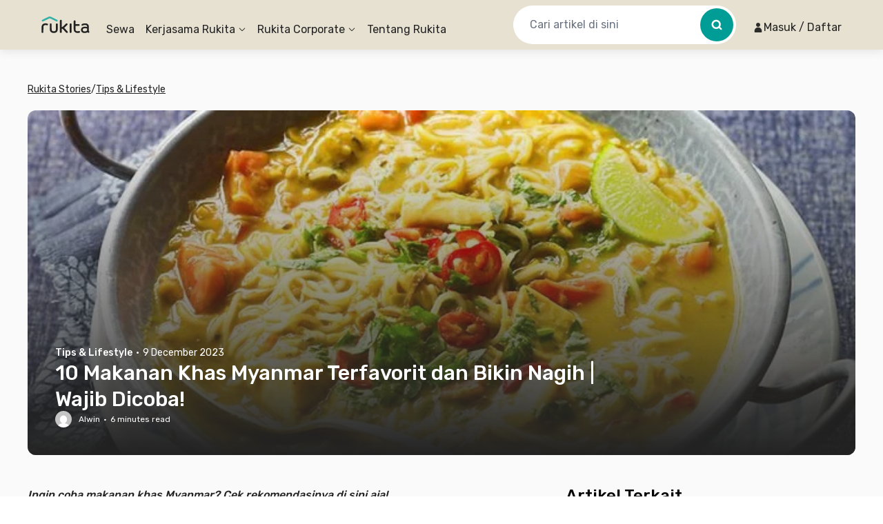

--- FILE ---
content_type: text/html; charset=utf-8
request_url: https://www.rukita.co/stories/makanan-khas-myanmar
body_size: 97302
content:
<!DOCTYPE html><html lang="id" class="__variable_28ddde"><head><meta charSet="utf-8"/><meta name="viewport" content="width=device-width, initial-scale=1, viewport-fit=cover, user-scalable=no"/><link rel="preload" href="https://d3tf3an6q9grzx.cloudfront.net/_next/static/media/0a86735c6520d94f-s.p.woff2" as="font" crossorigin="" type="font/woff2"/><link rel="preload" as="image" href="https://www.rukita.co/stories/wp-content/uploads/2023/12/mohinga-noodle-soup-bc033ba350f3ae49db3d10fa85e35402.webp"/><link rel="preload" as="image" href="https://i0.wp.com/www.rukita.co/stories/wp-content/uploads/2023/12/20141125133915-1-laphet-thohk-002-tantri-setyorini.webp?resize=600%2C430&amp;ssl=1"/><link rel="preload" as="image" href="https://i0.wp.com/www.rukita.co/stories/wp-content/uploads/2023/12/istockphoto-1203693661-170667a.webp?resize=510%2C339&amp;ssl=1"/><link rel="preload" as="image" href="https://i0.wp.com/www.rukita.co/stories/wp-content/uploads/2023/12/authentic-but-familiar.webp?resize=550%2C367&amp;ssl=1"/><link rel="preload" as="image" href="https://i0.wp.com/www.rukita.co/stories/wp-content/uploads/2023/12/hto-hpu-nwe-Myanmar.webp?resize=695%2C464&amp;ssl=1"/><link rel="preload" as="image" href="https://i0.wp.com/www.rukita.co/stories/wp-content/uploads/2023/12/WhatsApp-Image-2022-04-19-at-8.22.52-AM.webp?resize=720%2C377&amp;ssl=1"/><link rel="preload" as="image" href="https://i0.wp.com/www.rukita.co/stories/wp-content/uploads/2023/12/MontLone_yeibaw.webp?resize=720%2C540&amp;ssl=1"/><link rel="preload" as="image" href="https://i0.wp.com/www.rukita.co/stories/wp-content/uploads/2023/12/Nga-Htamin-myanmar.jpg.webp?resize=720%2C432&amp;ssl=1"/><link rel="preload" as="image" href="https://i0.wp.com/www.rukita.co/stories/wp-content/uploads/2023/12/makanan-khas-myanmar-4-Wikimedia.webp?resize=700%2C467&amp;ssl=1"/><link rel="preload" as="image" href="https://i0.wp.com/www.rukita.co/stories/wp-content/uploads/2023/12/burmese-curry-1024x576-1.webp?resize=720%2C405&amp;ssl=1"/><link rel="preload" as="image" imageSrcSet="https://images.rukita.co/web/static/img/stories/mockup-group-new.webp?tr=w-480 360w, https://images.rukita.co/web/static/img/stories/mockup-group-new.webp?tr=w-480 375w, https://images.rukita.co/web/static/img/stories/mockup-group-new.webp?tr=w-480 384w, https://images.rukita.co/web/static/img/stories/mockup-group-new.webp?tr=w-480 390w, https://images.rukita.co/web/static/img/stories/mockup-group-new.webp?tr=w-480 414w, https://images.rukita.co/web/static/img/stories/mockup-group-new.webp?tr=w-768 768w, https://images.rukita.co/web/static/img/stories/mockup-group-new.webp?tr=w-1200 1024w, https://images.rukita.co/web/static/img/stories/mockup-group-new.webp?tr=w-1200 1280w, https://images.rukita.co/web/static/img/stories/mockup-group-new.webp?tr=w-1200 1440w" imageSizes="(max-width: 767px) 100vw, 350px" fetchPriority="high"/><link rel="stylesheet" href="https://d3tf3an6q9grzx.cloudfront.net/_next/static/css/8c8754c1e417f072.css" data-precedence="next"/><link rel="stylesheet" href="https://d3tf3an6q9grzx.cloudfront.net/_next/static/css/83d67f276039e65e.css" data-precedence="next"/><link rel="stylesheet" href="https://d3tf3an6q9grzx.cloudfront.net/_next/static/css/86f12094fa866c9d.css" data-precedence="next"/><link rel="preload" as="script" fetchPriority="low" href="https://d3tf3an6q9grzx.cloudfront.net/_next/static/chunks/webpack.e9cfa012458ab34c_v2.js"/><script src="https://d3tf3an6q9grzx.cloudfront.net/_next/static/chunks/fd9d1056.ab3e1d28a94303f8_v2.js" async=""></script><script src="https://d3tf3an6q9grzx.cloudfront.net/_next/static/chunks/1378.0ee095eccef5a9f6_v2.js" async=""></script><script src="https://d3tf3an6q9grzx.cloudfront.net/_next/static/chunks/main-app.5f6322136820c986_v2.js" async=""></script><script src="https://d3tf3an6q9grzx.cloudfront.net/_next/static/chunks/4983.0802efa90439642f_v2.js" async=""></script><script src="https://d3tf3an6q9grzx.cloudfront.net/_next/static/chunks/7138.162a591b96b93f06_v2.js" async=""></script><script src="https://d3tf3an6q9grzx.cloudfront.net/_next/static/chunks/6164.ca5ee584420bf271_v2.js" async=""></script><script src="https://d3tf3an6q9grzx.cloudfront.net/_next/static/chunks/6648.ab9c30d037b60f68_v2.js" async=""></script><script src="https://d3tf3an6q9grzx.cloudfront.net/_next/static/chunks/9226.6fd3d127dbdc36aa_v2.js" async=""></script><script src="https://d3tf3an6q9grzx.cloudfront.net/_next/static/chunks/1518.9ac4839c44459f73_v2.js" async=""></script><script src="https://d3tf3an6q9grzx.cloudfront.net/_next/static/chunks/2916.a327b5f577045614_v2.js" async=""></script><script src="https://d3tf3an6q9grzx.cloudfront.net/_next/static/chunks/3832.866efbd07e398f39_v2.js" async=""></script><script src="https://d3tf3an6q9grzx.cloudfront.net/_next/static/chunks/8830.fbbe8e1a932b30e2_v2.js" async=""></script><script src="https://d3tf3an6q9grzx.cloudfront.net/_next/static/chunks/1034.6f096f3ba9f2d4e8_v2.js" async=""></script><script src="https://d3tf3an6q9grzx.cloudfront.net/_next/static/chunks/9343.f6b54641c4df4c15_v2.js" async=""></script><script src="https://d3tf3an6q9grzx.cloudfront.net/_next/static/chunks/7908.a3d444a116d70dcb_v2.js" async=""></script><script src="https://d3tf3an6q9grzx.cloudfront.net/_next/static/chunks/8474.ff1e6f0073a8aa4e_v2.js" async=""></script><script src="https://d3tf3an6q9grzx.cloudfront.net/_next/static/chunks/7667.e8a87fbaeac31521_v2.js" async=""></script><script src="https://d3tf3an6q9grzx.cloudfront.net/_next/static/chunks/7484.41de94a1aa7783a2_v2.js" async=""></script><script src="https://d3tf3an6q9grzx.cloudfront.net/_next/static/chunks/4981.0ba8e100c5db9d29_v2.js" async=""></script><script src="https://d3tf3an6q9grzx.cloudfront.net/_next/static/chunks/8581.4c6af895db5aaced_v2.js" async=""></script><script src="https://d3tf3an6q9grzx.cloudfront.net/_next/static/chunks/9533.b55e2d3f4ffbc277_v2.js" async=""></script><script src="https://d3tf3an6q9grzx.cloudfront.net/_next/static/chunks/459.21ee0c1a2434c35a_v2.js" async=""></script><script src="https://d3tf3an6q9grzx.cloudfront.net/_next/static/chunks/4478.3a744b26e8a8a7f3_v2.js" async=""></script><script src="https://d3tf3an6q9grzx.cloudfront.net/_next/static/chunks/6498.72d3ef983a0e9597_v2.js" async=""></script><script src="https://d3tf3an6q9grzx.cloudfront.net/_next/static/chunks/4228.bfc3990aa310dde8_v2.js" async=""></script><script src="https://d3tf3an6q9grzx.cloudfront.net/_next/static/chunks/3104.9d977f2234e22417_v2.js" async=""></script><script src="https://d3tf3an6q9grzx.cloudfront.net/_next/static/chunks/5007.ff331e7b7970fda6_v2.js" async=""></script><script src="https://d3tf3an6q9grzx.cloudfront.net/_next/static/chunks/2107.f82114bd01428ebb_v2.js" async=""></script><script src="https://d3tf3an6q9grzx.cloudfront.net/_next/static/chunks/6259.38f2cfbbb4dc3494_v2.js" async=""></script><script src="https://d3tf3an6q9grzx.cloudfront.net/_next/static/chunks/4979.5b3f00c7f051337f_v2.js" async=""></script><script src="https://d3tf3an6q9grzx.cloudfront.net/_next/static/chunks/app/%5Blocale%5D/stories/%5Bslug%5D/not-found.e1f690e4a2615a4b_v2.js" async=""></script><script src="https://d3tf3an6q9grzx.cloudfront.net/_next/static/chunks/5199.a6bc9cd6fca1ab7d_v2.js" async=""></script><script src="https://d3tf3an6q9grzx.cloudfront.net/_next/static/chunks/2391.d5c8653dcd45ba76_v2.js" async=""></script><script src="https://d3tf3an6q9grzx.cloudfront.net/_next/static/chunks/5764.87728ef2726c981a_v2.js" async=""></script><script src="https://d3tf3an6q9grzx.cloudfront.net/_next/static/chunks/4631.a642cf10e54c17fb_v2.js" async=""></script><script src="https://d3tf3an6q9grzx.cloudfront.net/_next/static/chunks/649.56311ffdbc0eb31a_v2.js" async=""></script><script src="https://d3tf3an6q9grzx.cloudfront.net/_next/static/chunks/3913.7ec1efd2c95d9016_v2.js" async=""></script><script src="https://d3tf3an6q9grzx.cloudfront.net/_next/static/chunks/3501.97c700ab1992bd39_v2.js" async=""></script><script src="https://d3tf3an6q9grzx.cloudfront.net/_next/static/chunks/1177.c00478fd7ee16037_v2.js" async=""></script><script src="https://d3tf3an6q9grzx.cloudfront.net/_next/static/chunks/app/%5Blocale%5D/stories/%5Bslug%5D/page.915c6c1a5ff09e43_v2.js" async=""></script><script src="https://d3tf3an6q9grzx.cloudfront.net/_next/static/chunks/a4634e51.3eb566dd76ea04af_v2.js" async=""></script><script src="https://d3tf3an6q9grzx.cloudfront.net/_next/static/chunks/4082.255bada7e4b01776_v2.js" async=""></script><script src="https://d3tf3an6q9grzx.cloudfront.net/_next/static/chunks/2897.d70b2ebf75f6506d_v2.js" async=""></script><script src="https://d3tf3an6q9grzx.cloudfront.net/_next/static/chunks/4170.2b2c3a212dc5209e_v2.js" async=""></script><script src="https://d3tf3an6q9grzx.cloudfront.net/_next/static/chunks/9147.fc6238b3457fdc66_v2.js" async=""></script><script src="https://d3tf3an6q9grzx.cloudfront.net/_next/static/chunks/app/%5Blocale%5D/not-found.0d09c6d835c42b33_v2.js" async=""></script><script src="https://d3tf3an6q9grzx.cloudfront.net/_next/static/chunks/app/%5Blocale%5D/error.d2767082c0944e21_v2.js" async=""></script><link rel="preload" href="https://unpkg.com/@ungap/global-this@0.4.4/min.js" as="script"/><link rel="preload" as="image" href="https://i0.wp.com/www.rukita.co/stories/wp-content/uploads/2023/12/makanan-khas-myanmar-3-wikipedia.webp?resize=700%2C525&amp;ssl=1"/><link rel="preload" as="image" href="https://secure.gravatar.com/avatar/a801cc17ff6e148ae9161a741b6ad43a660d9f2e4ce7e9d6c56280154a32647c?s=24&amp;d=mm&amp;r=g"/><link rel="preload" as="image" href="https://www.rukita.co/stories/wp-content/uploads/2023/12/sumber-orami3.webp"/><link rel="preload" as="image" href="https://www.rukita.co/stories/wp-content/uploads/2023/12/sumber-cnn-indonesia.webp"/><link rel="preload" as="image" href="https://www.rukita.co/stories/wp-content/uploads/2021/11/Screenshot_2023-02-25-06-53-53-69-1472345521.webp"/><link rel="preload" as="image" href="https://www.rukita.co/stories/wp-content/uploads/2023/11/cm_Artboard_4-2.webp"/><link rel="preload" as="image" href="https://www.rukita.co/stories/wp-content/uploads/2023/11/jajanan_khas_betawi_kue_rangi.webp"/><link rel="preload" as="image" href="https://www.rukita.co/stories/wp-content/uploads/2023/11/resep-kue-lapis-legit.webp"/><meta name="theme-color" content="#E7E1D1"/><meta name="color-scheme" content="only light"/><title>Makanan Khas Myanmar Terfavorit, Ini 10 Rekomendasinya</title><meta name="description" content="Nggak hanya memiliki tempat wisata dan panorama alamnya, tapi Myanmar juga sangat dikenal dengan makanan khas. Apa saja? Cek di sini!"/><meta name="application-name" content="Rukita"/><meta name="robots" content="index, follow"/><meta name="category" content="Property Technology"/><meta name="classification" content="Long-Term Rental Housing"/><meta name="article:author" content="Alwin"/><meta name="article:published_time" content="2023-12-09T01:30:00+00:00"/><meta name="article:modified_time" content="2023-12-07T10:53:26+00:00"/><meta name="twitter:label1" content="Written by"/><meta name="twitter:data1" content="Alwin"/><meta name="twitter:label2" content="Est. reading time"/><meta name="twitter:data2" content="6 minutes"/><link rel="canonical" href="http://rukita-stories.local/makanan-khas-myanmar"/><meta name="apple-itunes-app" content="app-id=1488704929, app-argument=https://rukita.co/ul"/><meta property="og:determiner" content="auto"/><meta property="og:title" content="Makanan Khas Myanmar Terfavorit, Ini 10 Rekomendasinya | Sewa Rumah, Apartemen, Kost Coliving | Sewa Hunian Jangka Panjang"/><meta property="og:description" content="Nggak hanya memiliki tempat wisata dan panorama alamnya, tapi Myanmar juga sangat dikenal dengan makanan khas. Apa saja? Cek di sini!"/><meta property="og:url" content="http://rukita-stories.local/makanan-khas-myanmar"/><meta property="og:site_name" content="Rukita Stories"/><meta property="og:locale" content="en_US"/><meta property="og:country_name" content="Indonesia"/><meta property="og:ttl" content="600"/><meta property="og:image" content="https://www.rukita.co/[%7B%22width%22:%20704,%20%22height%22:%20396,%20%22url%22:%20%22https:/i0.wp.com/www.rukita.co/stories/wp-content/uploads/2023/12/mohinga-noodle-soup-bc033ba350f3ae49db3d10fa85e35402.webp?fit=704%2C396&amp;ssl=1%22,%20%22type%22:%20%22image/webp%22}]"/><meta property="og:image:width" content="1200"/><meta property="og:image:height" content="630"/><meta property="og:email" content="info@rukita.co"/><meta property="og:phone_number" content="+62 811-900-87829"/><meta property="og:phone_number" content="+62 811-898-0120"/><meta property="og:locale:alternate" content="id_ID"/><meta property="og:locale:alternate" content="en_ID"/><meta property="og:type" content="article"/><meta property="article:author" content="Alwin"/><meta name="twitter:card" content="summary_large_image"/><meta name="twitter:title" content="Makanan Khas Myanmar Terfavorit, Ini 10 Rekomendasinya"/><meta name="twitter:description" content="Nggak hanya memiliki tempat wisata dan panorama alamnya, tapi Myanmar juga sangat dikenal dengan makanan khas. Apa saja? Cek di sini!"/><meta name="twitter:image" content="https://www.rukita.co/[%7B%22width%22:%20704,%20%22height%22:%20396,%20%22url%22:%20%22https:/i0.wp.com/www.rukita.co/stories/wp-content/uploads/2023/12/mohinga-noodle-soup-bc033ba350f3ae49db3d10fa85e35402.webp?fit=704%2C396&amp;ssl=1%22,%20%22type%22:%20%22image/webp%22}]"/><link rel="icon" href="/static/favicon.ico" sizes="any"/><link rel="apple-touch-icon" href="https://images.rukita.co/web/static/img/icons/apple-icon-57x57.png" sizes="57x57" fetchPriority="auto"/><link rel="apple-touch-icon" href="https://images.rukita.co/web/static/img/icons/apple-icon-60x60.png" sizes="60x60" fetchPriority="auto"/><link rel="apple-touch-icon" href="https://images.rukita.co/web/static/img/icons/apple-icon-72x72.png" sizes="72x72" fetchPriority="auto"/><link rel="apple-touch-icon" href="https://images.rukita.co/web/static/img/icons/apple-icon-76x76.png" sizes="76x76" fetchPriority="auto"/><link rel="apple-touch-icon" href="https://images.rukita.co/web/static/img/icons/apple-icon-114x114.png" sizes="114x114" fetchPriority="auto"/><link rel="apple-touch-icon" href="https://images.rukita.co/web/static/img/icons/apple-icon-120x120.png" sizes="120x120" fetchPriority="auto"/><link rel="apple-touch-icon" href="https://images.rukita.co/web/static/img/icons/apple-icon-144x144.png" sizes="144x144" fetchPriority="auto"/><link rel="apple-touch-icon" href="https://images.rukita.co/web/static/img/icons/apple-icon-152x152.png" sizes="152x152" fetchPriority="auto"/><link rel="apple-touch-icon" href="https://images.rukita.co/web/static/img/icons/apple-icon-180x180.png" sizes="180x180" fetchPriority="auto"/><link rel="icon" href="https://images.rukita.co/web/static/img/icons/android-icon-192x192.png" sizes="192x192" fetchPriority="auto"/><link rel="icon" href="https://images.rukita.co/web/static/img/icons/favicon-32x32.png" sizes="32x32" fetchPriority="auto"/><link rel="icon" href="https://images.rukita.co/web/static/img/icons/favicon-96x96.png" sizes="96x96" fetchPriority="auto"/><link rel="icon" href="https://images.rukita.co/web/static/img/icons/favicon-16x16.png" sizes="16x16" fetchPriority="auto"/><meta name="next-size-adjust"/><script src="https://d3tf3an6q9grzx.cloudfront.net/_next/static/chunks/polyfills-78c92fac7aa8fdd8.js" noModule=""></script></head><body><main class="bg-neutral-20"><script>(self.__next_s=self.__next_s||[]).push(["https://unpkg.com/@ungap/global-this@0.4.4/min.js",{}])</script><!--$!--><template data-dgst="BAILOUT_TO_CLIENT_SIDE_RENDERING"></template><!--/$--><div class="h-[72px] rkt-hidden-app"><header class="fixed left-0 right-[calc(100%-100vw)] top-0 z-40" style="box-shadow:0 4px 12px 0 rgba(0, 0, 0, 0.08)"><nav class="mx-auto flex max-w-7xl px-3" aria-label="Global"><div class="absolute left-0 right-0 top-0 z-20 h-full w-full" style="background-color:rgba(231, 225, 209, 1)"></div><div class="z-30 flex h-[72px] w-full max-w-7xl items-center justify-between md:py-0"><div data-testid="DesktopHeader" class="hidden w-full items-center md:flex md:pl-2"><a class="border-0 border-transparent !outline-none ring-0 ring-transparent focus-within:outline-none focus-within:ring-0 focus:border-transparent focus:outline-none focus:ring-0 focus-visible:outline-0 focus-visible:ring-0" href="/"><img data-testid="Image" alt="Rukita&#x27;s Logo" loading="lazy" width="70" height="24" decoding="async" data-nimg="1" class="border-0 outline-0 outline-transparent ring-0 ring-transparent focus:outline-0 focus:ring-0 focus-visible:outline-0 focus-visible:ring-0" style="color:transparent" srcSet="https://images.rukita.co/web/static/img/rukita-d.svg?tr=w-240%2Cq-100 1x, https://images.rukita.co/web/static/img/rukita-d.svg?tr=w-480%2Cq-100 2x" src="https://images.rukita.co/web/static/img/rukita-d.svg?tr=w-480%2Cq-100"/></a><div class="ml-6 flex-1" style="color:rgba(34, 34, 34, 1)"><div class="relative hidden h-[72px] shrink-0 items-center space-x-4 md:flex"><a class="flex h-full items-center whitespace-nowrap break-keep pt-[14px] hover:underline " role="link" target="_self" href="/">Sewa</a><a href="#" class="h-full"><span class="flex h-full cursor-pointer flex-row items-center justify-center pt-[14px] hover:underline"><span>Kerjasama Rukita</span><span class="ml-1"><div class="transform transition-transform duration-300"><svg width="12" height="12" viewBox="0 0 12 12" fill="none" xmlns="http://www.w3.org/2000/svg"><g><g><path fill-rule="evenodd" clip-rule="evenodd" d="M1.8278 4.3278C1.64676 4.14676 1.64676 3.85324 1.8278 3.6722C2.00884 3.49116 2.30236 3.49116 2.4834 3.6722L6 7.1888L9.5166 3.6722C9.69764 3.49116 9.99116 3.49116 10.1722 3.6722C10.3532 3.85324 10.3532 4.14676 10.1722 4.3278L6.70711 7.79289C6.31658 8.18342 5.68342 8.18342 5.29289 7.79289L1.8278 4.3278Z" fill="currentColor"></path></g></g></svg></div></span></span></a><div class="hidden"><a role="link" target="_self" href="/partners-with-us"><div><svg width="32" height="32" viewBox="0 0 32 32" fill="none" xmlns="http://www.w3.org/2000/svg" class="h-6 w-6"><path fill-rule="evenodd" clip-rule="evenodd" d="M23.8835 7.08191C24.7693 6.34821 25.3335 5.24 25.3335 4C25.3335 1.79086 23.5426 0 21.3335 0C19.1244 0 17.3335 1.79086 17.3335 4C17.3335 5.23946 17.8972 6.34726 18.7823 7.08096C15.7969 8.08305 13.6001 10.7973 13.3544 14.0562L11.4772 12.6195C10.9989 12.2536 10.3347 12.2536 9.85649 12.6195L1.85649 18.742C1.52684 18.9943 1.3335 19.3857 1.3335 19.8008V30.6661C1.3335 31.4024 1.93045 31.9994 2.66683 31.9994H7.9596C7.97307 31.9998 7.98659 32 8.00016 32H13.3335C13.3471 32 13.3606 31.9998 13.3741 31.9994H17.291C17.3044 31.9998 17.3179 32 17.3315 32H25.3315C26.0679 32 26.6648 31.403 26.6648 30.6667V21.4667H27.9982C28.7346 21.4667 29.3315 20.8697 29.3315 20.1333V14.6667C29.3315 11.1405 27.0521 8.14678 23.8835 7.08191ZM23.7335 4C23.7335 5.32548 22.659 6.4 21.3335 6.4C20.008 6.4 18.9335 5.32548 18.9335 4C18.9335 2.67452 20.008 1.6 21.3335 1.6C22.659 1.6 23.7335 2.67452 23.7335 4ZM2.9335 30.3994H6.66683V22.6667C6.66683 21.9303 7.26378 21.3333 8.00016 21.3333H13.3335C14.0699 21.3333 14.6668 21.9303 14.6668 22.6667V30.3994H18.4002V19.9326L10.6668 14.0142L2.9335 19.9326V30.3994ZM8.26683 22.9333V30.3994H13.0668V22.9333H8.26683ZM14.9315 15.2632V14.6667C14.9315 11.1318 17.7938 8.26667 21.3315 8.26667C24.8692 8.26667 27.7315 11.1318 27.7315 14.6667V19.8667H26.6648C25.7812 19.8667 25.0648 20.583 25.0648 21.4667V30.4H20.0002V19.8008C20.0002 19.3857 19.8068 18.9943 19.4772 18.742L14.9315 15.2632Z" fill="#646464"></path></svg></div><div><div>Lihat Semua Kerjasama Rukita</div><div>Cari tahu info selengkapnya</div></div></a><a role="link" target="_self" href="/coliving-partners"><div><svg width="32" height="32" viewBox="0 0 32 32" fill="none" xmlns="http://www.w3.org/2000/svg" class="h-6 w-6"><path d="M20.998 15.2005C20.5561 15.2005 20.198 15.5587 20.198 16.0005C20.198 16.4424 20.5561 16.8005 20.998 16.8005H22.3313C22.7731 16.8005 23.1313 16.4424 23.1313 16.0005C23.1313 15.5587 22.7731 15.2005 22.3313 15.2005H20.998Z" fill="#646464"></path><path fill-rule="evenodd" clip-rule="evenodd" d="M28.1334 12.3333V15.0689C28.4474 15.1141 28.7498 15.2578 28.9887 15.5055L30.6705 17.1873C31.2846 17.7797 31.26 18.7621 30.6765 19.3455L30.675 19.347L29.343 20.6718C29.3307 20.6841 29.318 20.6959 29.3051 20.7072L28.1334 21.8799V22.6667C28.1334 23.8449 27.1783 24.8 26.0001 24.8H25.2159L21.3373 28.6821C21.1873 28.8323 20.9837 28.9167 20.7714 28.9167H18.0567C17.6149 28.9167 17.2567 28.5585 17.2567 28.1167V25.402C17.2567 25.19 17.3409 24.9866 17.4908 24.8366L17.5273 24.8H12.0071L12.0001 24.8H6.66674L6.65968 24.8H3.33341C2.1552 24.8 1.20007 23.8449 1.20007 22.6667V11.6102C1.20007 10.9902 1.46979 10.4009 1.93902 9.99569L7.93902 4.81387C8.73994 4.12216 9.92688 4.12216 10.7278 4.81387L16.9644 10.2H26.0001C27.1783 10.2 28.1334 11.1551 28.1334 12.3333ZM5.86674 23.2H3.33341C3.03885 23.2 2.80007 22.9612 2.80007 22.6667V11.6102C2.80007 11.4552 2.8675 11.3079 2.98481 11.2066L8.98481 6.02478C9.18504 5.85186 9.48177 5.85186 9.682 6.02478L15.8667 11.3661V23.2H12.8001V16.6667C12.8001 15.4885 11.8449 14.5334 10.6667 14.5334H8.00007C6.82187 14.5334 5.86674 15.4885 5.86674 16.6667V23.2ZM11.2001 23.2H7.46674V16.6667C7.46674 16.3722 7.70552 16.1334 8.00007 16.1334H10.6667C10.9613 16.1334 11.2001 16.3722 11.2001 16.6667V23.2ZM17.4667 23.2V11.8H26.0001C26.2946 11.8 26.5334 12.0388 26.5334 12.3333V15.7949L25.5386 16.7844C25.5244 16.7967 25.5106 16.8096 25.4972 16.823L19.1259 23.2H17.4667ZM26.0632 18.5202L18.8567 25.7332V27.3167H20.4398L27.6465 20.1035L26.0632 18.5202ZM28.7806 18.9745L27.1973 17.3912L27.9064 16.686L29.4897 18.2693L28.7806 18.9745Z" fill="#646464"></path></svg></div><div><div>Coliving</div><div>Daftarkan properti untuk jadi bagian dari Rukita</div></div></a><a role="link" target="_self" href="/apartment-partners"><div><svg width="32" height="32" viewBox="0 0 32 32" fill="none" xmlns="http://www.w3.org/2000/svg" class="h-6 w-6"><path d="M5.19788 8.00052C5.19788 7.55869 5.55605 7.20052 5.99788 7.20052H7.33121C7.77304 7.20052 8.13121 7.55869 8.13121 8.00052C8.13121 8.44235 7.77304 8.80052 7.33121 8.80052H5.99788C5.55605 8.80052 5.19788 8.44235 5.19788 8.00052Z" fill="#646464"></path><path d="M5.99788 11.8672C5.55605 11.8672 5.19788 12.2254 5.19788 12.6672C5.19788 13.109 5.55605 13.4672 5.99788 13.4672H7.33121C7.77304 13.4672 8.13121 13.109 8.13121 12.6672C8.13121 12.2254 7.77304 11.8672 7.33121 11.8672H5.99788Z" fill="#646464"></path><path d="M11.3312 11.8672C10.8894 11.8672 10.5312 12.2254 10.5312 12.6672C10.5312 13.109 10.8894 13.4672 11.3312 13.4672H12.6645C13.1064 13.4672 13.4645 13.109 13.4645 12.6672C13.4645 12.2254 13.1064 11.8672 12.6645 11.8672H11.3312Z" fill="#646464"></path><path d="M10.5312 8.00052C10.5312 7.55869 10.8894 7.20052 11.3312 7.20052H12.6645C13.1064 7.20052 13.4645 7.55869 13.4645 8.00052C13.4645 8.44235 13.1064 8.80052 12.6645 8.80052H11.3312C10.8894 8.80052 10.5312 8.44235 10.5312 8.00052Z" fill="#646464"></path><path fill-rule="evenodd" clip-rule="evenodd" d="M1.19788 4.00052C1.19788 2.82231 2.153 1.86719 3.33121 1.86719H15.3312C16.5094 1.86719 17.4645 2.82231 17.4645 4.00052V11.8672H25.3312C26.5094 11.8672 27.4645 12.8223 27.4645 14.0005V15.2637C28.0451 14.9245 28.8189 14.9893 29.3169 15.5056L30.9987 17.1874C31.6128 17.7797 31.5882 18.7621 31.0048 19.3456L31.0032 19.3471L29.6712 20.6718C29.6589 20.6841 29.6462 20.6959 29.6333 20.7072L27.4645 22.8779V24.0005C27.4645 25.1787 26.5094 26.1339 25.3312 26.1339H24.2116L21.6655 28.6822C21.5155 28.8324 21.3119 28.9168 21.0996 28.9168H18.3849C17.9431 28.9168 17.5849 28.5586 17.5849 28.1168V26.1339H3.33121C2.153 26.1339 1.19788 25.1787 1.19788 24.0005V4.00052ZM18.1215 24.5339L25.8254 16.823C25.8381 16.8103 25.8511 16.7981 25.8645 16.7864V14.0005C25.8645 13.706 25.6258 13.4672 25.3312 13.4672H17.4645V24.5339H18.1215ZM15.8645 24.5339H13.3973C13.4412 24.3634 13.4645 24.1847 13.4645 24.0005V18.6672C13.4645 17.489 12.5094 16.5339 11.3312 16.5339H7.33121C6.153 16.5339 5.19788 17.489 5.19788 18.6672V24.0005C5.19788 24.1847 5.22121 24.3634 5.26509 24.5339H3.33121C3.03666 24.5339 2.79788 24.2951 2.79788 24.0005V4.00052C2.79788 3.70597 3.03666 3.46719 3.33121 3.46719H15.3312C15.6258 3.46719 15.8645 3.70597 15.8645 4.00052V24.5339ZM11.3312 24.5339H7.33121C7.03666 24.5339 6.79788 24.2951 6.79788 24.0005V18.6672C6.79788 18.3726 7.03666 18.1339 7.33121 18.1339H11.3312C11.6258 18.1339 11.8645 18.3726 11.8645 18.6672V24.0005C11.8645 24.2951 11.6258 24.5339 11.3312 24.5339ZM19.1849 25.7333L26.3914 18.5203L27.9747 20.1036L20.768 27.3168H19.1849V25.7333ZM27.5255 17.3913L29.1088 18.9746L29.8179 18.2694L28.2346 16.6861L27.5255 17.3913Z" fill="#646464"></path></svg></div><div><div>Apartemen</div><div>Daftarkan apartemen untuk jadi bagian dari Rukita</div></div></a><a role="link" target="_self" href="/build-to-rent"><div><svg width="24" height="24" viewBox="0 0 24 24" fill="none" xmlns="http://www.w3.org/2000/svg" class="h-6 w-6"><path fill-rule="evenodd" clip-rule="evenodd" d="M7.77488 19.5978H5.49844C4.61478 19.5978 3.89844 18.8815 3.89844 17.9978V8.32464C3.89844 7.79707 4.1585 7.30342 4.59359 7.00507L10.5936 2.89079C11.1389 2.51687 11.858 2.51687 12.4033 2.89079L18.4033 7.00507C18.8384 7.30342 19.0984 7.79708 19.0984 8.32464V11.124L19.6543 11.6839C19.9519 11.9837 20.1188 12.3889 20.1188 12.8112L20.1188 13.0333C20.1188 13.3227 20.1878 13.6002 20.3183 13.8477C20.7461 13.5583 21.3326 13.6031 21.7114 13.9819L22.1775 14.448C22.6071 14.8776 22.6071 15.574 22.1775 16.0036L20.1472 18.0339C19.8547 18.3264 19.4386 18.4197 19.0672 18.314C18.9204 19.0462 18.2739 19.5978 17.4984 19.5978H13.8602L10.9294 22.5286C10.9178 22.5402 10.9059 22.5512 10.8937 22.5616C10.0451 23.3744 8.7022 23.3632 7.86714 22.5282C7.85868 22.5197 7.85052 22.511 7.84266 22.5022C7.65385 22.307 7.5034 22.0779 7.3993 21.8268C7.29042 21.5641 7.23437 21.2826 7.23438 20.9983C7.23438 20.714 7.29042 20.4325 7.3993 20.1698C7.42507 20.1077 7.46009 20.0521 7.50209 20.0042L7.74546 19.6403C7.75504 19.626 7.76485 19.6118 7.77488 19.5978ZM11.2722 3.88046C11.4085 3.78698 11.5883 3.78698 11.7246 3.88046L17.7246 7.99475C17.8334 8.06933 17.8984 8.19275 17.8984 8.32464V9.91568C17.4704 9.49542 16.9658 9.16085 16.4117 8.93021C15.8402 8.69231 15.2269 8.56967 14.6078 8.56934H13.2528C12.3834 8.56934 11.9742 9.64341 12.6232 10.2219L12.6244 10.2229C13.0428 10.5939 13.3778 11.0494 13.6074 11.5593C13.8369 12.0691 13.9558 12.622 13.9562 13.1811V13.3863L8.94467 18.3978H5.49844C5.27752 18.3978 5.09844 18.2187 5.09844 17.9978V8.32464C5.09844 8.19275 5.16345 8.06933 5.27223 7.99475L11.2722 3.88046ZM13.3631 18.3978H13.1827L13.3431 18.4179L10.1097 21.6512C10.0993 21.6603 10.0892 21.6698 10.0793 21.6796C9.70739 22.0515 9.11202 22.0573 8.73324 21.6968C8.72793 21.6911 8.7225 21.6854 8.71693 21.6799C8.62736 21.5904 8.5563 21.4841 8.50781 21.3672C8.45933 21.2502 8.43437 21.1249 8.43437 20.9983C8.43438 20.8954 8.45085 20.7934 8.48304 20.696L8.74291 20.3075C8.75745 20.2857 8.77407 20.2655 8.79255 20.247L14.229 14.8105C14.2861 14.8953 14.3515 14.9749 14.4248 15.0482L15.3138 15.9372C15.4003 16.0237 15.4957 16.0993 15.5979 16.1631L13.3631 18.3978ZM15.0602 18.3978H17.4984C17.7194 18.3978 17.8984 18.2187 17.8984 17.9978V17.2383C17.8043 17.0271 17.78 16.7922 17.8256 16.5688L17.7446 16.5003C17.6724 16.4393 17.5809 16.4058 17.4864 16.4058H16.8544C16.7766 16.6108 16.6551 16.8029 16.4901 16.9679L15.0602 18.3978ZM19.0984 16.8438V16.7363L20.9336 14.9012L21.2582 15.2258L19.3694 17.1147L19.0984 16.8438ZM18.9188 13.0333C18.9188 13.6366 19.0995 14.2149 19.4353 14.7024L18.538 15.5997L18.5191 15.5838C18.2304 15.3397 17.8645 15.2058 17.4864 15.2058L16.4452 15.2058C16.3391 15.2058 16.2374 15.1637 16.1624 15.0887L15.2734 14.1997C15.1984 14.1247 15.1562 14.0229 15.1562 13.9168V13.1803C15.1557 12.4516 15.0008 11.7312 14.7016 11.0666C14.4886 10.5935 14.2059 10.1564 13.864 9.76934H14.6078C15.0687 9.76963 15.525 9.86095 15.9506 10.0381C16.3761 10.2152 16.7626 10.4748 17.0876 10.8017L18.8027 12.5294C18.8771 12.6043 18.9188 12.7056 18.9188 12.8112V13.0333Z" fill="#646464"></path></svg></div><div><div>Build to Rent</div><div>Ubah aset pasif Anda menjadi bisnis properti</div></div></a><a role="link" target="_self" href="/partner-agent"><div><svg width="32" height="32" viewBox="0 0 32 32" fill="none" class="h-6 w-6"><path d="M25.0667 13.3333V12.0484C25.0667 11.7018 24.8983 11.3769 24.6151 11.177L15.9485 5.05933C15.5797 4.79902 15.087 4.79902 14.7182 5.05933L6.05154 11.177C5.76839 11.3769 5.6 11.7018 5.6 12.0484V25.3333C5.6 25.9224 6.07756 26.4 6.66667 26.4H14.6667V26.6667C14.6667 27.1524 14.7965 27.6078 15.0234 28H6.66667C5.19391 28 4 26.8061 4 25.3333V12.0484C4 11.182 4.42097 10.3695 5.12884 9.86983L13.7955 3.75219C14.7175 3.1014 15.9492 3.1014 16.8712 3.75218L25.5378 9.86983C26.2457 10.3695 26.6667 11.182 26.6667 12.0484V13.6901C26.2744 13.4632 25.819 13.3333 25.3333 13.3333H25.0667Z" fill="#646464"></path><path d="M19.5552 13.3333H17.3333C15.8606 13.3333 14.6667 14.5272 14.6667 16V26.6667C14.6667 28.1394 15.8606 29.3333 17.3333 29.3333H25.3333C26.8061 29.3333 28 28.1394 28 26.6667V16C28 14.5272 26.8061 13.3333 25.3333 13.3333L23.1108 13.3333L22.8441 14.9333H25.3333C25.9224 14.9333 26.4 15.4109 26.4 16V26.6667C26.4 27.2558 25.9224 27.7333 25.3333 27.7333H17.3333C16.7442 27.7333 16.2667 27.2558 16.2667 26.6667V16C16.2667 15.4109 16.7442 14.9333 17.3333 14.9333H19.8219L19.5552 13.3333Z" fill="#646464"></path><path fill-rule="evenodd" clip-rule="evenodd" d="M18.6736 12.9078C18.5246 12.0138 19.214 11.2 20.1203 11.2H22.5464C23.4527 11.2 24.1421 12.0138 23.9931 12.9078L23.5486 15.5745C23.4308 16.2817 22.8189 16.8 22.1019 16.8H20.5648C19.8478 16.8 19.2359 16.2817 19.118 15.5745L18.6736 12.9078ZM20.2777 12.8L20.6777 15.2H21.989L22.389 12.8H20.2777Z" fill="#646464"></path><path fill-rule="evenodd" clip-rule="evenodd" d="M21.3333 19.7333C21.5542 19.7333 21.7333 19.5542 21.7333 19.3333C21.7333 19.1124 21.5542 18.9333 21.3333 18.9333C21.1124 18.9333 20.9333 19.1124 20.9333 19.3333C20.9333 19.5542 21.1124 19.7333 21.3333 19.7333ZM21.3333 21.3333C22.4379 21.3333 23.3333 20.4379 23.3333 19.3333C23.3333 18.2288 22.4379 17.3333 21.3333 17.3333C20.2288 17.3333 19.3333 18.2288 19.3333 19.3333C19.3333 20.4379 20.2288 21.3333 21.3333 21.3333Z" fill="#646464"></path><path fill-rule="evenodd" clip-rule="evenodd" d="M23.0667 24.6667C23.0667 23.7094 22.2906 22.9333 21.3333 22.9333C20.376 22.9333 19.6 23.7094 19.6 24.6667V25.0667H23.0667V24.6667ZM21.3333 21.3333C23.1743 21.3333 24.6667 22.8257 24.6667 24.6667V26C24.6667 26.3682 24.3682 26.6667 24 26.6667H18.6667C18.2985 26.6667 18 26.3682 18 26V24.6667C18 22.8257 19.4924 21.3333 21.3333 21.3333Z" fill="#646464"></path><path fill-rule="evenodd" clip-rule="evenodd" d="M9.26667 16.2667V19.7333H11.4V16.2667H9.26667ZM9 14.6667C8.26362 14.6667 7.66667 15.2636 7.66667 16V20C7.66667 20.7364 8.26362 21.3333 9 21.3333H11.6667C12.403 21.3333 13 20.7364 13 20V16C13 15.2636 12.403 14.6667 11.6667 14.6667H9Z" fill="#646464"></path><path d="M25.0667 13.3333V12.0484C25.0667 11.7018 24.8983 11.3769 24.6151 11.177L15.9485 5.05933C15.5797 4.79902 15.087 4.79902 14.7182 5.05933L6.05154 11.177C5.76839 11.3769 5.6 11.7018 5.6 12.0484V25.3333C5.6 25.9224 6.07756 26.4 6.66667 26.4H14.6667V26.6667C14.6667 27.1524 14.7965 27.6078 15.0234 28H6.66667C5.19391 28 4 26.8061 4 25.3333V12.0484C4 11.182 4.42097 10.3695 5.12884 9.86983L13.7955 3.75219C14.7175 3.1014 15.9492 3.1014 16.8712 3.75218L25.5378 9.86983C26.2457 10.3695 26.6667 11.182 26.6667 12.0484V13.6901C26.2744 13.4632 25.819 13.3333 25.3333 13.3333H25.0667Z" fill="#646464"></path><path d="M19.5552 13.3333H17.3333C15.8606 13.3333 14.6667 14.5272 14.6667 16V26.6667C14.6667 28.1394 15.8606 29.3333 17.3333 29.3333H25.3333C26.8061 29.3333 28 28.1394 28 26.6667V16C28 14.5272 26.8061 13.3333 25.3333 13.3333L23.1108 13.3333L22.8441 14.9333H25.3333C25.9224 14.9333 26.4 15.4109 26.4 16V26.6667C26.4 27.2558 25.9224 27.7333 25.3333 27.7333H17.3333C16.7442 27.7333 16.2667 27.2558 16.2667 26.6667V16C16.2667 15.4109 16.7442 14.9333 17.3333 14.9333H19.8219L19.5552 13.3333Z" fill="#646464"></path><path fill-rule="evenodd" clip-rule="evenodd" d="M18.6736 12.9078C18.5246 12.0138 19.214 11.2 20.1203 11.2H22.5464C23.4527 11.2 24.1421 12.0138 23.9931 12.9078L23.5486 15.5745C23.4308 16.2817 22.8189 16.8 22.1019 16.8H20.5648C19.8478 16.8 19.2359 16.2817 19.118 15.5745L18.6736 12.9078ZM20.2777 12.8L20.6777 15.2H21.989L22.389 12.8H20.2777Z" fill="#646464"></path><path fill-rule="evenodd" clip-rule="evenodd" d="M21.3333 19.7333C21.5542 19.7333 21.7333 19.5542 21.7333 19.3333C21.7333 19.1124 21.5542 18.9333 21.3333 18.9333C21.1124 18.9333 20.9333 19.1124 20.9333 19.3333C20.9333 19.5542 21.1124 19.7333 21.3333 19.7333ZM21.3333 21.3333C22.4379 21.3333 23.3333 20.4379 23.3333 19.3333C23.3333 18.2288 22.4379 17.3333 21.3333 17.3333C20.2288 17.3333 19.3333 18.2288 19.3333 19.3333C19.3333 20.4379 20.2288 21.3333 21.3333 21.3333Z" fill="#646464"></path><path fill-rule="evenodd" clip-rule="evenodd" d="M23.0667 24.6667C23.0667 23.7094 22.2906 22.9333 21.3333 22.9333C20.376 22.9333 19.6 23.7094 19.6 24.6667V25.0667H23.0667V24.6667ZM21.3333 21.3333C23.1743 21.3333 24.6667 22.8257 24.6667 24.6667V26C24.6667 26.3682 24.3682 26.6667 24 26.6667H18.6667C18.2985 26.6667 18 26.3682 18 26V24.6667C18 22.8257 19.4924 21.3333 21.3333 21.3333Z" fill="#646464"></path><path fill-rule="evenodd" clip-rule="evenodd" d="M9.26667 16.2667V19.7333H11.4V16.2667H9.26667ZM9 14.6667C8.26362 14.6667 7.66667 15.2636 7.66667 16V20C7.66667 20.7364 8.26362 21.3333 9 21.3333H11.6667C12.403 21.3333 13 20.7364 13 20V16C13 15.2636 12.403 14.6667 11.6667 14.6667H9Z" fill="#646464"></path></svg></div><div><div>Partner Agent</div><div>Gabung Sekarang, Cuan Mengalir!</div></div></a><a role="link" target="_self" href="/ocbc"><div><svg xmlns="http://www.w3.org/2000/svg" width="64" height="64" viewBox="0 0 64 64" fill="none" class="h-6 w-6"><path fill="url(#:R1racmfnjsvalb8fja:_a)" fill-rule="evenodd" d="M14.008 39.637c-2.244.98-5.062 1.37-5.984 4.696-1.104 3.979-.83 2.612-1.104 3.979-2.535 12.626 9.077 14.887 14.478 13.407-5.013-1.033-7.97-9.765-2.38-23.944l-5.01 1.862Z" clip-rule="evenodd"></path><path fill="url(#:R1racmfnjsvalb8fja:_b)" fill-rule="evenodd" d="M6.919 48.312c1.643-4.182 4.348-6.465 8.295-8.44 4.04-2.048 9.058-1.825 12.202-3.623 6.182-3.573 8.23-7.024 11.292-13.168-11.092 5.866-24.35 2.94-29.08 15.077-1.939 4.977-1.76 6.06-2.354 8.384l-.355 1.77Z" clip-rule="evenodd"></path><path fill="url(#:R1racmfnjsvalb8fja:_c)" fill-rule="evenodd" d="M11.556 30.43c6.085-6.989 17.772-7.686 26.183-10.936C47.9 15.568 51.195 12.474 57.887.706c-8.374 3.523-18.705 5.698-28.23 11.218-7.17 4.154-14.93 10.976-18.1 18.507Z" clip-rule="evenodd"></path><defs><linearGradient id=":R1racmfnjsvalb8fja:_a" x1="20.006" x2="9.757" y1="61.41" y2="39.557" gradientUnits="userSpaceOnUse"><stop offset="0" stop-color="#2ED9C3"></stop><stop offset="0.281" stop-color="#20A798"></stop><stop offset="0.774" stop-color="#095450"></stop><stop offset="1" stop-color="#033"></stop></linearGradient><linearGradient id=":R1racmfnjsvalb8fja:_b" x1="5.012" x2="40.615" y1="39.588" y2="31.811" gradientUnits="userSpaceOnUse"><stop stop-color="#2ED9C3"></stop><stop offset="0.15" stop-color="#1BB09D"></stop><stop offset="0.298" stop-color="#0C907E"></stop><stop offset="0.421" stop-color="#037C6C"></stop><stop offset="0.505" stop-color="#007565"></stop><stop offset="0.57" stop-color="#067969"></stop><stop offset="0.66" stop-color="#198374"></stop><stop offset="0.766" stop-color="#369486"></stop><stop offset="0.883" stop-color="#60ABA0"></stop><stop offset="1" stop-color="#91C7BE"></stop></linearGradient><linearGradient id=":R1racmfnjsvalb8fja:_c" x1="12.718" x2="56.724" y1="14.011" y2="17.125" gradientUnits="userSpaceOnUse"><stop stop-color="#007565"></stop><stop offset="0.876" stop-color="#2ED9C3"></stop></linearGradient></defs></svg></div><div><div>RuFinance</div><div>Solusi pembiayaan untuk bisnis properti Anda</div></div></a></div><a href="#" class="h-full"><span class="flex h-full cursor-pointer flex-row items-center justify-center pt-[14px] hover:underline"><span>Rukita Corporate</span><span class="ml-1"><div class="transform transition-transform duration-300"><svg width="12" height="12" viewBox="0 0 12 12" fill="none" xmlns="http://www.w3.org/2000/svg"><g><g><path fill-rule="evenodd" clip-rule="evenodd" d="M1.8278 4.3278C1.64676 4.14676 1.64676 3.85324 1.8278 3.6722C2.00884 3.49116 2.30236 3.49116 2.4834 3.6722L6 7.1888L9.5166 3.6722C9.69764 3.49116 9.99116 3.49116 10.1722 3.6722C10.3532 3.85324 10.3532 4.14676 10.1722 4.3278L6.70711 7.79289C6.31658 8.18342 5.68342 8.18342 5.29289 7.79289L1.8278 4.3278Z" fill="currentColor"></path></g></g></svg></div></span></span></a><div class="hidden"><a role="link" target="_self" href="/corporate-housing"><div><svg width="24" height="24" viewBox="0 0 24 24" fill="none" xmlns="http://www.w3.org/2000/svg" class="h-6 w-6"><path fill-rule="evenodd" clip-rule="evenodd" d="M20.6009 19.9999C20.6009 20.8836 19.8845 21.5999 19.0009 21.5999H10.0009C9.11722 21.5999 8.40088 20.8836 8.40088 19.9999V19.5993H5.50088C4.61722 19.5993 3.90088 18.883 3.90088 17.9993V8.3261C3.90088 7.79854 4.16094 7.30489 4.59603 7.00654L10.596 2.89225C11.1413 2.51834 11.8604 2.51834 12.4057 2.89225L18.4057 7.00654C18.8408 7.30489 19.1009 7.79854 19.1009 8.3261V12.403C19.938 12.4546 20.6009 13.1498 20.6009 13.9999V19.9999ZM11.2747 3.88192C11.411 3.78845 11.5908 3.78845 11.7271 3.88192L17.7271 7.99621C17.8359 8.0708 17.9009 8.19421 17.9009 8.3261V12.3999H17.6009V11.9999C17.6009 11.1162 16.8845 10.3999 16.0009 10.3999H13.0009C12.1172 10.3999 11.4009 11.1162 11.4009 11.9999V12.3999H10.0009C9.11722 12.3999 8.40088 13.1162 8.40088 13.9999V18.3993H5.50088C5.27996 18.3993 5.10088 18.2202 5.10088 17.9993V8.3261C5.10088 8.19421 5.16589 8.0708 5.27467 7.99621L11.2747 3.88192ZM12.6009 12.3999H16.4009V11.9999C16.4009 11.779 16.2218 11.5999 16.0009 11.5999H13.0009C12.78 11.5999 12.6009 11.779 12.6009 11.9999V12.3999ZM10.0009 13.5999C9.77996 13.5999 9.60088 13.779 9.60088 13.9999V14.9999C9.60088 15.2208 9.77996 15.3999 10.0009 15.3999H19.0009C19.2218 15.3999 19.4009 15.2208 19.4009 14.9999V13.9999C19.4009 13.779 19.2218 13.5999 19.0009 13.5999H10.0009ZM9.60088 16.5495V19.9999C9.60088 20.2208 9.77996 20.3999 10.0009 20.3999H19.0009C19.2218 20.3999 19.4009 20.2208 19.4009 19.9999V16.5495C19.273 16.5824 19.139 16.5999 19.0009 16.5999H17.6009V16.9999C17.6009 17.3313 17.3322 17.5999 17.0009 17.5999C16.6695 17.5999 16.4009 17.3313 16.4009 16.9999V16.5999H12.6009V16.9999C12.6009 17.3313 12.3322 17.5999 12.0009 17.5999C11.6695 17.5999 11.4009 17.3313 11.4009 16.9999V16.5999H10.0009C9.86276 16.5999 9.72873 16.5824 9.60088 16.5495Z" fill="#646464"></path></svg></div><div><div>Corporate Housing</div><div>Solusi Hunian untuk Perusahaan Anda</div></div></a><a role="link" target="_self" href="/rucollab"><div><svg width="24" height="24" viewBox="0 0 24 24" fill="none" xmlns="http://www.w3.org/2000/svg" class="h-6 w-6"><path fill-rule="evenodd" clip-rule="evenodd" d="M2.89844 5.00039C2.89844 4.11673 3.61478 3.40039 4.49844 3.40039H13.4984C14.3821 3.40039 15.0984 4.11674 15.0984 5.00039V6.71696L17.7119 4.12592C17.8363 4.00258 17.9908 3.91407 18.1602 3.86924C18.3296 3.82439 18.5078 3.82485 18.677 3.87056C18.8461 3.91628 19.0003 4.00565 19.1241 4.12972C19.2478 4.25374 19.3368 4.40807 19.3821 4.57727L21.7863 13.5501C21.8314 13.7193 21.8315 13.8981 21.7862 14.0672C21.7409 14.2364 21.6519 14.3906 21.5283 14.5146C21.4046 14.6386 21.2506 14.7279 21.0816 14.7737C21.0562 14.7805 21.0307 14.7864 21.005 14.7912C20.8588 14.8189 20.708 14.8137 20.5636 14.7756L16.1885 13.6234L15.0788 13.9207L16.0633 16.2256C16.2573 16.6928 16.2591 17.2177 16.0683 17.6862C15.8849 18.1363 15.538 18.4995 15.0984 18.7035V20.0004C15.0984 20.884 14.3821 21.6004 13.4984 21.6004H4.49844C3.61478 21.6004 2.89844 20.884 2.89844 20.0004V5.00039ZM13.8984 18.8416C13.7918 18.8194 13.6865 18.788 13.5839 18.7474C13.1135 18.5613 12.7355 18.1971 12.5321 17.734L12.5297 17.7284L11.3152 14.885C10.6385 14.9528 9.95257 14.8081 9.356 14.4636C8.6057 14.0304 8.05821 13.3169 7.83397 12.4801C7.60974 11.6432 7.72713 10.7516 8.16032 10.0013C8.59316 9.25157 9.30587 8.70435 10.1419 8.47979L13.8984 7.47299V5.00039C13.8984 4.77948 13.7194 4.60039 13.4984 4.60039H4.49844C4.27752 4.60039 4.09844 4.77948 4.09844 5.00039V20.0004C4.09844 20.2213 4.27752 20.4004 4.49844 20.4004H13.4984C13.7194 20.4004 13.8984 20.2213 13.8984 20.0004V18.8416ZM10.4544 9.63836L14.3825 8.58583L15.4523 12.5783L11.5242 13.6309C10.9948 13.7727 10.4307 13.6985 9.956 13.4244C9.48132 13.1503 9.13495 12.6989 8.99308 12.1695C8.85122 11.6401 8.92549 11.076 9.19955 10.6013C9.4736 10.1266 9.925 9.78022 10.4544 9.63836ZM20.5379 13.5273L16.6766 12.511L15.4765 8.03197L18.3121 5.22065L20.5379 13.5273ZM13.6319 17.2538L12.503 14.6109L13.9079 14.2345L14.956 16.6882C15.0278 16.8628 15.0281 17.0587 14.9569 17.2335C14.8853 17.4092 14.7474 17.5496 14.5729 17.6241C14.3985 17.6986 14.2016 17.7013 14.0253 17.6315C13.8497 17.562 13.7084 17.4264 13.6319 17.2538Z" fill="#646464"></path><path fill-rule="evenodd" clip-rule="evenodd" d="M6.9 19C6.9 18.6686 7.16863 18.4 7.5 18.4H11C11.3314 18.4 11.6 18.6686 11.6 19C11.6 19.3314 11.3314 19.6 11 19.6H7.5C7.16863 19.6 6.9 19.3314 6.9 19Z" fill="#646464"></path></svg></div><div><div>RuCollab</div><div>Beriklan di Rukita &amp; Tingkatkan Eksposure</div></div></a></div><a class="flex h-full items-center whitespace-nowrap break-keep pt-[14px] hover:underline " role="link" target="_self" href="/about-us">Tentang Rukita</a></div></div><div class="flex flex-row items-center space-x-4"><div class="flex h-14 min-w-[230px] max-w-[377px] flex-row items-center rounded-[28px] bg-white"><input placeholder="Cari artikel di sini" class="w-full rounded-[28px] px-6 without-ring" value=""/><button type="button" class="mx-1 flex h-12 w-12 shrink-0 items-center justify-center rounded-full bg-earth-green-60"><svg xmlns="http://www.w3.org/2000/svg" width="24" height="24" viewBox="0 0 24 24" class="h-5 w-5 shrink-0 text-white"><path fill-rule="evenodd" clip-rule="evenodd" d="M11 16.25C8.23858 16.25 6 14.0114 6 11.25C6 8.48858 8.23858 6.25 11 6.25C13.7614 6.25 16 8.48858 16 11.25C16 14.0114 13.7614 16.25 11 16.25ZM3 11.25C3 6.83172 6.58172 3.25 11 3.25C15.4183 3.25 19 6.83172 19 11.25C19 12.7876 18.5662 14.2238 17.8144 15.4431L20.5607 18.1893C21.1464 18.7751 21.1464 19.7249 20.5607 20.3107C19.9749 20.8964 19.0251 20.8964 18.4393 20.3107L15.7881 17.6595C14.4531 18.6584 12.7957 19.25 11 19.25C6.58172 19.25 3 15.6683 3 11.25Z" fill="currentColor"></path></svg></button></div><div class="ml-6 mt-2 max-w-[220px]"><div data-testid="AuthButton" role="button" tabindex="0" class="cursor-pointer"><div class="pointer-events-none"><div data-testid="UserProfileDialog" class="hidden md:flex"><div class="relative flex" data-headlessui-state=""><button class="flex h-8 items-center justify-center px-2 transition-all duration-200 ease-in-out bg-transparent" type="button" aria-expanded="false" data-headlessui-state=""><span class="text-neutral-100 flex items-center justify-center gap-1 hover:underline"> <svg width="16" height="16" viewBox="0 0 24 24" fill="#2c2c2b" xmlns="http://www.w3.org/2000/svg"><path d="M12 1.5C9.51472 1.5 7.5 3.51472 7.5 6C7.5 8.48528 9.51472 10.5 12 10.5C14.4853 10.5 16.5 8.48528 16.5 6C16.5 3.51472 14.4853 1.5 12 1.5Z" fill="#2c2c2b"></path><path d="M12 11.5C7.58172 11.5 4 15.0817 4 19.5V21.5C4 22.0523 4.44772 22.5 5 22.5H19C19.5523 22.5 20 22.0523 20 21.5V19.5C20 15.0817 16.4183 11.5 12 11.5Z" fill="#2c2c2b"></path></svg><span class="max-w-full truncate">Masuk / Daftar</span></span></button></div><div style="position:fixed;top:1px;left:1px;width:1px;height:0;padding:0;margin:-1px;overflow:hidden;clip:rect(0, 0, 0, 0);white-space:nowrap;border-width:0;display:none"></div></div></div></div></div></div></div><div class="w-full md:hidden"><div class="flex w-full flex-row items-center justify-between"><div class="flex flex-row items-center"><div class="ml-2"><a class="border-0 border-transparent !outline-none ring-0 ring-transparent focus-within:outline-none focus-within:ring-0 focus:border-transparent focus:outline-none focus:ring-0 focus-visible:outline-0 focus-visible:ring-0" href="/"><img data-testid="Image" alt="Rukita&#x27;s Logo" loading="lazy" width="70" height="24" decoding="async" data-nimg="1" class="border-0 outline-0 outline-transparent ring-0 ring-transparent focus:outline-0 focus:ring-0 focus-visible:outline-0 focus-visible:ring-0" style="color:transparent" srcSet="https://images.rukita.co/web/static/img/rukita-d.svg?tr=w-240%2Cq-100 1x, https://images.rukita.co/web/static/img/rukita-d.svg?tr=w-480%2Cq-100 2x" src="https://images.rukita.co/web/static/img/rukita-d.svg?tr=w-480%2Cq-100"/></a></div></div><div class="flex flex-1 flex-row justify-end"><div class="mr-3 flex h-12 w-12 items-center justify-center bg-white transition-all duration-100 ease-in-out flex-none rounded-full"><button type="button" class="flex h-12 w-12 shrink-0 items-center justify-center"><svg xmlns="http://www.w3.org/2000/svg" width="24" height="24" viewBox="0 0 24 24" class="shrink-0 h-5 w-5 "><path fill-rule="evenodd" clip-rule="evenodd" d="M11 16.25C8.23858 16.25 6 14.0114 6 11.25C6 8.48858 8.23858 6.25 11 6.25C13.7614 6.25 16 8.48858 16 11.25C16 14.0114 13.7614 16.25 11 16.25ZM3 11.25C3 6.83172 6.58172 3.25 11 3.25C15.4183 3.25 19 6.83172 19 11.25C19 12.7876 18.5662 14.2238 17.8144 15.4431L20.5607 18.1893C21.1464 18.7751 21.1464 19.7249 20.5607 20.3107C19.9749 20.8964 19.0251 20.8964 18.4393 20.3107L15.7881 17.6595C14.4531 18.6584 12.7957 19.25 11 19.25C6.58172 19.25 3 15.6683 3 11.25Z" fill="currentColor"></path></svg></button></div><div class="flex md:hidden"><button type="button" class="inline-flex items-center justify-center rounded-md text-gray-700"><span class="sr-only">Open main menu</span><svg xmlns="http://www.w3.org/2000/svg" fill="none" stroke="rgba(34, 34, 34, 1)" style="transition:stroke 0.3s ease" stroke-width="1.5" viewBox="0 0 24 24" width="32" height="32"><path stroke-linecap="round" stroke-linejoin="round" d="M3.75 6.75h16.5M3.75 12h16.5m-16.5 5.25h16.5"></path></svg></button><div style="position:fixed;top:1px;left:1px;width:1px;height:0;padding:0;margin:-1px;overflow:hidden;clip:rect(0, 0, 0, 0);white-space:nowrap;border-width:0;display:none"></div></div></div></div></div></div></nav><div class="relative bottom-[-4px] z-50"><span style="transform:translateX(-100%)" class="absolute bottom-0 h-1 w-full bg-brown-100 transition-transform duration-150"></span></div></header></div><div data-testid="StoriesArticleDetail" class="container mx-auto max-w-7xl rounded-[12px] px-5 py-12 md:px-0"><article><div data-testid="PostBreadcrumbs" id="breadcrumbs" class="mb-[20px]"><ul class="ml-0 flex list-none gap-[12px] text-[14px] leading-[20px] text-neutral-100"><li><a class="underline" href="/stories"><span>Rukita Stories</span></a></li><li><span>/</span></li><li><a class="underline" href="/stories/category/tips"><span>Tips &amp; Lifestyle</span></a></li></ul></div><header class="relative h-[288px] w-[100%] rounded-[12px] md:h-[500px]"><section class=" absolute bottom-0 z-[10] flex w-[100%] flex-col gap-[8px] p-[20px] text-neutral-0 md:w-[75%] md:gap-[16px] md:p-[40px] "><section class="text-[14px] leading-[20px]"><a class="no-underline hover:underline" href="/stories/category/tips"><time class="font-medium">Tips &amp; Lifestyle</time></a><span class="mx-[5px]">·</span><span>9 December 2023</span></section><h1 class="md:text-[30px] md:leading-[38px]">10 Makanan Khas Myanmar Terfavorit dan Bikin Nagih | Wajib Dicoba!</h1><section class="flex text-[12px] leading-[20px]"><div><a class="no-underline hover:underline" href="/stories/author/alwin"><div class="flex"><img src="https://secure.gravatar.com/avatar/a801cc17ff6e148ae9161a741b6ad43a660d9f2e4ce7e9d6c56280154a32647c?s=24&amp;d=mm&amp;r=g" alt="Alwin" class="mr-[10px] mt-[-2px] rounded-[50%]"/><span>Alwin</span></div></a></div><span class="mx-[5px]">·</span><div>6<!-- --> minutes read</div></section></section><img src="https://www.rukita.co/stories/wp-content/uploads/2023/12/mohinga-noodle-soup-bc033ba350f3ae49db3d10fa85e35402.webp" alt="10 Makanan Khas Myanmar Terfavorit dan Bikin Nagih | Wajib Dicoba!" class="h-[288px] w-[100%] rounded-[12px] object-cover md:h-[500px]"/><div class="absolute bottom-0 left-0 right-0 top-0 h-full w-full overflow-hidden rounded-[12px] bg-gradient-to-t from-neutral-100 to-transparent"></div></header><section class="container my-[30px] flex flex-col lg:flex-row lg:gap-[60px]"><section class="w-[100%] text-[16px] text-neutral-100 lg:w-[65%]"><div><p class="my-4"><strong class="font-medium"><em class="">Ingin coba makanan khas Myanmar? Cek rekomendasinya di sini aja!</em></strong></p>
<p class="my-4">Sama halnya dengan Indonesia, Myanmar juga menjadi salah satu negara ASEAN yang menarik bagi para wisatawan. Nggak hanya memiliki tempat wisata dan panorama alamnya, tapi Myanmar juga dikenal dengan makanan khasnya.</p>
<p class="my-4">Apalagi, makanan khas Myanmar ini memiliki cita rasa yang pas dengan lidah orang Indonesia. Hal tersebut bukan tanpa alasan karena kebanyakan masakan khas Myanmar memang terbuat dari bumbu rempah-rempah yang hampir mirip dengan makanan nusantara.</p>
<p class="my-4">Kira-kira apa saja, ya, makanannya? Yuk, cari tahu selengkapnya di sini!</p>
<p class="my-4"><strong class="font-medium">Baca Juga:</strong> <strong class="font-medium"><em class=""><a class="text-earth-green-60 underline" href="https://rukita.co/stories/makanan-khas-kamboja/" target="_blank" rel="noreferrer noopener">9 Makanan Khas Kamboja yang Populer dan Wajib Dicoba | Penuh Kelezatan</a></em></strong></p>
<div class="rounded-[12px] bg-brown-20 p-[24px]">
<!-- -->
<button class="relative w-full py-2" id="headlessui-disclosure-button-:R60mmaqfnjsvalb8fja:" type="button" aria-expanded="true" data-headlessui-state="open"><span class="float-left font-medium leading-[24px]">Dalam artikel ini</span><svg width="12" height="12" viewBox="0 0 12 12" fill="none" xmlns="http://www.w3.org/2000/svg" class="rotate-180 transform absolute right-0 top-[10px] h-5 w-5"><g><g><path fill-rule="evenodd" clip-rule="evenodd" d="M1.8278 4.3278C1.64676 4.14676 1.64676 3.85324 1.8278 3.6722C2.00884 3.49116 2.30236 3.49116 2.4834 3.6722L6 7.1888L9.5166 3.6722C9.69764 3.49116 9.99116 3.49116 10.1722 3.6722C10.3532 3.85324 10.3532 4.14676 10.1722 4.3278L6.70711 7.79289C6.31658 8.18342 5.68342 8.18342 5.29289 7.79289L1.8278 4.3278Z" fill="#222222"></path></g></g></svg></button><div id="headlessui-disclosure-panel-:Ra0mmaqfnjsvalb8fja:" data-headlessui-state="open"><nav class="leading-[24px]">
<ul class="list-decimal text-[14px]">
<li class="pb-[10px]"><a class="underline" href="#Makanan_Khas_Myanmar_Terfavorit" title="Makanan Khas Myanmar Terfavorit">Makanan Khas Myanmar Terfavorit</a>
<ul class="ml-[10px] list-none text-[14px]">
<li class="ez-toc-heading-level-3"><a class="underline" href="#1_Laphet_Thohk" title="1. Laphet Thohk">1. Laphet Thohk</a></li>
<li class="ez-toc-page-1 ez-toc-heading-level-3"><a class="underline" href="#2_Makanan_khas_Myanmar_Ohn-No_Khao_Swe" title="2. Makanan khas Myanmar: Ohn-No Khao Swe">2. Makanan khas Myanmar: Ohn-No Khao Swe</a></li>
<li class="ez-toc-page-1 ez-toc-heading-level-3"><a class="underline" href="#3_Kyay_Oh" title="3. Kyay Oh">3. Kyay Oh</a></li>
<li class="ez-toc-page-1 ez-toc-heading-level-3"><a class="underline" href="#4_Hto-Hpu_New" title="4. Hto-Hpu New">4. Hto-Hpu New</a></li>
<li class="ez-toc-page-1 ez-toc-heading-level-3"><a class="underline" href="#5_Makanan_khas_Myanmar_Mohinga" title="5. Makanan khas Myanmar: Mohinga">5. Makanan khas Myanmar: Mohinga</a></li>
<li class="ez-toc-page-1 ez-toc-heading-level-3"><a class="underline" href="#6_Mont_Lone_Yay_Baw" title="6. Mont Lone Yay Baw">6. Mont Lone Yay Baw</a></li>
<li class="ez-toc-page-1 ez-toc-heading-level-3"><a class="underline" href="#7_Nga_Htamin" title="7. Nga Htamin">7. Nga Htamin</a>
<ul class="ml-[10px] list-none text-[14px]">
<li class="ez-toc-heading-level-4"><a class="underline" href="#Mau_Tinggal_di_Hunian_dengan_Fasillitas_Lengkap_Nyaman_dan_Strategis_Yuk_Pindah_ke_Rukita" title="Mau Tinggal di Hunian dengan Fasillitas Lengkap, Nyaman, dan Strategis? Yuk, Pindah ke Rukita!">Mau Tinggal di Hunian dengan Fasillitas Lengkap, Nyaman, dan Strategis? Yuk, Pindah ke Rukita!</a></li>
</ul>
</li>
<li class="ez-toc-page-1 ez-toc-heading-level-3"><a class="underline" href="#8_Ngapi" title="8. Ngapi">8. Ngapi</a></li>
<li class="ez-toc-page-1 ez-toc-heading-level-3"><a class="underline" href="#9_Makanan_khas_Myanmar_Burmese_Curry" title="9. Makanan khas Myanmar: Burmese Curry">9. Makanan khas Myanmar: Burmese Curry</a></li>
<li class="ez-toc-page-1 ez-toc-heading-level-3"><a class="underline" href="#10_Mont_Di" title="10. Mont Di">10. Mont Di</a></li>
</ul>
</li>
</ul>
</nav></div>
</div>
<h2 class="my-8 text-[26px]"><span class="ez-toc-section" id="Makanan_Khas_Myanmar_Terfavorit"></span><span class="ez-toc-section" id="Makanan_Khas_Myanmar_Terfavorit"></span>Makanan Khas Myanmar Terfavorit<span class="ez-toc-section-end"></span><span class="ez-toc-section-end"></span></h2>
<p class="my-4">Bagi kamu yang ingin coba menjelajahi kuliner di kawasan Asia Tenggara tapi masih bingung harus memilihnya, berikut beberapa rekomendasi makanan khas Myanmar yang wajib kamu cicipi. Langsung cek daftarnya di bawah ini, ya!</p>
<h3 class="my-8 text-[22px]"><span class="ez-toc-section" id="1_Laphet_Thohk"></span><span class="ez-toc-section" id="1_Laphet_Thohk"></span>1. Laphet Thohk<span class="ez-toc-section-end"></span><span class="ez-toc-section-end"></span></h3>
<div class="flex justify-center">
<figure class="aligncenter size-full is-resized"><img src="https://i0.wp.com/www.rukita.co/stories/wp-content/uploads/2023/12/20141125133915-1-laphet-thohk-002-tantri-setyorini.webp?resize=600%2C430&amp;ssl=1" alt="makanan khas myanmar"/><figcaption class="pt-[10px] text-[12px]">Source: Merdeka.com</figcaption></figure>
</div>
<p class="my-4">Laphet Thohk adalah makanan khas Myanmar terbuat dari daun teh yang difermentasi dan dimasak dengan irisan kubis, bawang, cabai, dan tomat. Ini tidak mengandung daging sama sekali sehingga membuatnya menarik untuk dicoba.</p>
<p class="my-4">Tentunya makanan satu ini bisa dijadikan sebagai menu utama atau menu penutup. Cocok juga dimakan bersama keluarga besar.</p>
<h3 class="my-8 text-[22px]"><span class="ez-toc-section" id="2_Makanan_khas_Myanmar_Ohn-No_Khao_Swe"></span><span class="ez-toc-section" id="2_Makanan_khas_Myanmar_Ohn-No_Khao_Swe"></span>2. Makanan khas Myanmar: Ohn-No Khao Swe<span class="ez-toc-section-end"></span><span class="ez-toc-section-end"></span></h3>
<div class="flex justify-center">
<figure class="aligncenter size-full is-resized"><img src="https://i0.wp.com/www.rukita.co/stories/wp-content/uploads/2023/12/istockphoto-1203693661-170667a.webp?resize=510%2C339&amp;ssl=1" alt="makanan khas myanmar"/><figcaption class="pt-[10px] text-[12px]">Source: iStock</figcaption></figure>
</div>
<p class="my-4">Makanan khas Myanmar berikutnya adalah Ohn-No Khao Swe. Makanan ini terbuat dari mie gandum, yang memang wajar ada di negara ini karena mie adalah makanan utamanya.</p>
<p class="my-4">Meskipun demikian, mie yang digunakan mengandung banyak protein dan sedikit karbohidrat. Jadi, Ohn-No Khao Swe sangat direkomendasikan untuk program diet. Sajian makanan ini sangat menarik dan dikemas dengan baik.</p>
<h3 class="my-8 text-[22px]"><span class="ez-toc-section" id="3_Kyay_Oh"></span><span class="ez-toc-section" id="3_Kyay_Oh"></span>3. Kyay Oh<span class="ez-toc-section-end"></span><span class="ez-toc-section-end"></span></h3>
<div class="flex justify-center">
<figure class="aligncenter size-full is-resized"><img src="https://i0.wp.com/www.rukita.co/stories/wp-content/uploads/2023/12/authentic-but-familiar.webp?resize=550%2C367&amp;ssl=1" alt="makanan khas myanmar"/><figcaption class="pt-[10px] text-[12px]">Source: Tripadvisor</figcaption></figure>
</div>
<p class="my-4">Jika ingin mencicipi masakan berkuah lainnya, cobalah Kyay Oh. Makanan ini menggunakan mie sebagai bahan utama dan dimasak dengan kuah kaldu ayam, jadi orang tidak akan mengalami alergi yang berlebihan.</p>
<p class="my-4">Selain itu, tampilannya sangat menarik. Meskipun mie telah diberi kuah, dia akan diberikan telur puyuh, tahu, bok coy, dan daging ayam. Jadi kamu akan puas dengan cita rasa makanan sederhana ini.</p>
<h3 class="my-8 text-[22px]"><span class="ez-toc-section" id="4_Hto-Hpu_New"></span><span class="ez-toc-section" id="4_Hto-Hpu_New"></span>4. Hto-Hpu New<span class="ez-toc-section-end"></span><span class="ez-toc-section-end"></span></h3>
<div class="flex justify-center">
<figure class="aligncenter size-full is-resized"><img src="https://i0.wp.com/www.rukita.co/stories/wp-content/uploads/2023/12/hto-hpu-nwe-Myanmar.webp?resize=695%2C464&amp;ssl=1" alt="makanan khas myanmar"/><figcaption class="pt-[10px] text-[12px]">Source: Phinemo.com</figcaption></figure>
</div>
<p class="my-4">Dalam terjemahan bahasa Indonesia, Hto-Hpu New memiliki arti yang sangat sederhana, yaitu tahu hangat. Namun, jangan berpikir bahwa kuliner khas Myanmar ini didasarkan pada tahu. Karena kenyataannya kacang polong adalah bahan utama yang digunakan.</p>
<p class="my-4">Namun, kacang polong berukuran besar itu tidak dihidangkan begitu saja. Sebaliknya, diolah terlebih dahulu sampai menjadi bubur lembek berwarna kuning. Setelah itu, dimasukkan ke dalam wadah untuk disajikan bersama dengan potongan daging, cabai, dan sayur.</p>
<p class="my-4"><strong class="font-medium">Baca Juga:</strong> <strong class="font-medium"><em class=""><a class="text-earth-green-60 underline" href="https://rukita.co/stories/makanan-khas-filipina/#8_Kinilaw" target="_blank" rel="noreferrer noopener">8 Makanan Khas Filipina yang Punya Rasa Lezat dan Wajib Dicoba</a></em></strong></p>
<h3 class="my-8 text-[22px]"><span class="ez-toc-section" id="5_Makanan_khas_Myanmar_Mohinga"></span><span class="ez-toc-section" id="5_Makanan_khas_Myanmar_Mohinga"></span>5. Makanan khas Myanmar: Mohinga<span class="ez-toc-section-end"></span><span class="ez-toc-section-end"></span></h3>
<div class="flex justify-center">
<figure class="aligncenter size-full is-resized"><img src="https://i0.wp.com/www.rukita.co/stories/wp-content/uploads/2023/12/WhatsApp-Image-2022-04-19-at-8.22.52-AM.webp?resize=720%2C377&amp;ssl=1" alt="makanan khas myanmar"/><figcaption class="pt-[10px] text-[12px]">Source: Majalah Aula</figcaption></figure>
</div>
<p class="my-4">Mohinga adalah makanan khas Myanmar yang dibuat dari tepung beras. Bentuknya tidak seperti bubur cair atau tepung yang diberi air, tetapi lebih halus dan rapi seperti mie, dan teksturnya lebih tebal serta kenyal daripada mie yang dijual di toko.</p>
<p class="my-4">Mie tepung ini akan disajikan dengan kuah yang dibuat dari kaldu ikan dan bawang putih. Kemudian, ikan, telur rebus, perasan air jeruk nipis, dan tambahan lainnya dimasukkan ke dalam wadah mie dan kuah. Dengan demikian, Mohinga akan menjadi lebih nikmat untuk disantap, terutama saat masih panas.</p>
<p class="my-4">Untuk mencoba beberapa resep khas makanan Myanmar dibutuhkan dapur nyaman dan mempunyai peralatan yang lengkap. Salah satunya dapur di dapur unit <strong class="font-medium"><a class="text-earth-green-60 underline" href="https://rukita.co/" target="_blank" rel="noreferrer noopener">Rukita</a></strong> yang punya dapur nyaman dan bersih. Jadi bikin kamu betah ketika memasak makanan khas Myanmar. </p>
<h3 class="my-8 text-[22px]"><span class="ez-toc-section" id="6_Mont_Lone_Yay_Baw"></span><span class="ez-toc-section" id="6_Mont_Lone_Yay_Baw"></span>6. Mont Lone Yay Baw<span class="ez-toc-section-end"></span><span class="ez-toc-section-end"></span></h3>
<div class="flex justify-center">
<figure class="aligncenter size-large is-resized"><img src="https://i0.wp.com/www.rukita.co/stories/wp-content/uploads/2023/12/MontLone_yeibaw.webp?resize=720%2C540&amp;ssl=1" alt="makanan khas myanmar"/><figcaption class="pt-[10px] text-[12px]">Source: Wikipedia</figcaption></figure>
</div>
<p class="my-4">Mont Lone Yay Baw mungkin memiliki bentuk yang unik. Bentuknya mirip dengan klepon Jawa tradisional, dan bahan dasarnya, tepung ketan dengan parutan buah kelapa di atasnya, sama dengan yang ada di Indonesia.</p>
<p class="my-4">Pemandangan Mont Lone Yay Baw hanya berwarna putih tanpa sentuhan pewarna. Selain itu, makanan ini tidak memiliki isian gula cair seperti yang ada di Indonesia. Sebaliknya, isian ini diganti dengan isian lain yang sama lezatnya.</p>
<h3 class="my-8 text-[22px]"><span class="ez-toc-section" id="7_Nga_Htamin"></span><span class="ez-toc-section" id="7_Nga_Htamin"></span>7. Nga Htamin<span class="ez-toc-section-end"></span><span class="ez-toc-section-end"></span></h3>
<div class="flex justify-center">
<figure class="aligncenter size-full is-resized"><img src="https://i0.wp.com/www.rukita.co/stories/wp-content/uploads/2023/12/Nga-Htamin-myanmar.jpg.webp?resize=720%2C432&amp;ssl=1" alt="makanan khas myanmar"/><figcaption class="pt-[10px] text-[12px]">Source: iTrip</figcaption></figure>
</div>
<p class="my-4">Nga Htamin adalah nasi kuning Myanmar. Makanan ini sangat mirip dengan makanan Indonesia dari segi penyajian dan rasanya. Perbedaan utamanya terletak pada topingnya.</p>
<p class="my-4">Nga Htamin ditutupi dengan toping yang terbuat dari ikan, kentang rebus, bawang goreng, pasta tomat, dan bahan lainnya. Selain itu, makanan ini memiliki aroma rempah-rempah yang unik dari Myanmar.</p>
<h4 class="my-8 text-[18px]"><span class="ez-toc-section" id="Mau_Tinggal_di_Hunian_dengan_Fasillitas_Lengkap_Nyaman_dan_Strategis_Yuk_Pindah_ke_Rukita"></span><span class="ez-toc-section" id="Mau_Tinggal_di_Hunian_dengan_Fasillitas_Lengkap_Nyaman_dan_Strategis_Yuk_Pindah_ke_Rukita"></span>Mau Tinggal di Hunian dengan Fasillitas Lengkap, Nyaman, dan Strategis? Yuk, Pindah ke Rukita!<span class="ez-toc-section-end"></span><span class="ez-toc-section-end"></span></h4>
<p class="my-4">Cari hunian yang nyaman dan estetik sekarang gampang. Tinggal buka aplikasi atau kunjungi <em class="">website</em> Rukita, perusahaan <em class="">proptech</em> penyedia hunian sewa jangka panjang tepercaya dan antiribet.</p>
<p class="my-4">Ada beragam pilihan kost eksklusif hingga apartemen dari Rukita yang akan bikin kamu tinggal dengan nyaman. Cari <a class="text-earth-green-60 underline" href="https://rukita.co/collections/telkom-university" target="_blank" rel="noreferrer noopener">kost dekat telkom university</a>, <a class="text-earth-green-60 underline" href="https://rukita.co/stories/kost-dekat-kampus-unair/" target="_blank" rel="noreferrer noopener">kost dekat unair</a>, <a class="text-earth-green-60 underline" href="https://rukita.co/collections/ugm" target="_blank" rel="noreferrer noopener">kost dekat ugm</a>, <a class="text-earth-green-60 underline" href="https://rukita.co/collections/binus-alam-sutera" target="_blank" rel="noreferrer noopener">kost dekat binus alam sutera</a>, <a class="text-earth-green-60 underline" href="https://rukita.co/collections/ui" target="_blank" rel="noreferrer noopener">kost dekat ui</a>, <a class="text-earth-green-60 underline" href="https://rukita.co/stories/kost-rukita-dekat-kampus-unj-rawamangun/" target="_blank" rel="noreferrer noopener">kost dekat unj</a>?</p>
<p class="my-4">Di Rukita semua ada dan lengkap untuk memudahkanmu, <em class="">because you matter</em>. Yuk, langsung klik tombol di bawah ini untuk <em class="">booking online</em> kamarmu di Rukita dan rasakan kenyamanan tinggal di hunian yang ideal!</p>
<div class="wp-block-buttons is-content-justification-center is-layout-flex wp-container-core-buttons-is-layout-16018d1d wp-block-buttons-is-layout-flex">
<div class="wp-block-button"><a class="block w-[100%] rounded-[12px] bg-earth-green-60 py-[10px] text-center text-neutral-0" href="https://rukita.co/"><em class="">BOOKING </em>KOST HINGGA APARTEMEN DI RUKITA SEKARANG</a></div>
</div>
<h2 class="my-8 text-[26px]"></h2>
<h3 class="my-8 text-[22px]"><span class="ez-toc-section" id="8_Ngapi"></span><span class="ez-toc-section" id="8_Ngapi"></span>8. Ngapi<span class="ez-toc-section-end"></span><span class="ez-toc-section-end"></span></h3>
<div class="flex justify-center">
<figure class="aligncenter size-full is-resized"><img src="https://i0.wp.com/www.rukita.co/stories/wp-content/uploads/2023/12/makanan-khas-myanmar-4-Wikimedia.webp?resize=700%2C467&amp;ssl=1" alt="makanan khas myanmar"/><figcaption class="pt-[10px] text-[12px]">Source: Tokopedia</figcaption></figure>
</div>
<p class="my-4">Salah satu makanan populer di Myanmar adalah Ngapi. Makanan yang terbuat dari udang dan ikan fermentasi ini sangat lezat. Makanan ini biasanya disajikan secara langsung di dalam wadah khusus.</p>
<p class="my-4">Tidak ada keraguan tentang rasa Ngapi. Oleh karena itu, tidak mengherankan bahwa makanan khas ini diburu langsung oleh banyak wisatawan ketika mereka tiba di Myanmar. Karena Ngapi hanya ada di negara Myanmar saja.</p>
<h3 class="my-8 text-[22px]"><span class="ez-toc-section" id="9_Makanan_khas_Myanmar_Burmese_Curry"></span><span class="ez-toc-section" id="9_Makanan_khas_Myanmar_Burmese_Curry"></span>9. Makanan khas Myanmar: Burmese Curry<span class="ez-toc-section-end"></span><span class="ez-toc-section-end"></span></h3>
<div class="flex justify-center">
<figure class="aligncenter size-full is-resized"><img src="https://i0.wp.com/www.rukita.co/stories/wp-content/uploads/2023/12/burmese-curry-1024x576-1.webp?resize=720%2C405&amp;ssl=1" alt="makanan khas myanmar"/><figcaption class="pt-[10px] text-[12px]">Source: GoTravelly</figcaption></figure>
</div>
<p class="my-4">Jika kamu tidak terlalu menyukai kuah yang disajikan dengan mie, Burmese Curry bisa menjadi pilihan tepat. Makanan Myanmar ini biasanya disajikan dengan nasi uduk hangat. Cita rasa Burmese Curry tidak terlalu berbeda dari jenis kari lainnya.</p>
<p class="my-4">Namun, kari Myanmar menyediakan berbagai jenis daging. Ada daging kambing, babi, sapi, atau ayam, dan kamu dapat memilih daging mana yang paling kamu sukai.</p>
<h3 class="my-8 text-[22px]"><span class="ez-toc-section" id="10_Mont_Di"></span><span class="ez-toc-section" id="10_Mont_Di"></span>10. Mont Di<span class="ez-toc-section-end"></span><span class="ez-toc-section-end"></span></h3>
<div class="flex justify-center">
<figure class="aligncenter size-full is-resized"><img src="https://i0.wp.com/www.rukita.co/stories/wp-content/uploads/2023/12/makanan-khas-myanmar-3-wikipedia.webp?resize=700%2C525&amp;ssl=1" alt="makanan khas myanmar"/><figcaption class="pt-[10px] text-[12px]">Source: Tokopedia</figcaption></figure>
</div>
<p class="my-4">Jika Ramyoen adalah makanan khas Korea Selatan, Myanmar memiliki Mont Di. Mie bihun adalah bahan utama untuk membuat Mont Di, tetapi lembarannya lebih tebal daripada yang ada di Indonesia.</p>
<p class="my-4">Makanan Mont Di dilengkapi dengan sup pasta ikan Nga-pi, yang hanya ada di perairan laut Myanmar. Mencicipinya pasti akan merasakan sesuatu yang berbeda dan unik. Untuk meningkatkan rasanya, Mont Di biasanya ditambahkan lauk ikan goreng atau Nga-shwe.</p>
<p class="my-4"><strong class="font-medium">Artikel Menarik Lainnya:</strong></p>
<ul class="wp-block-list">
<li class=""><strong class="font-medium"><em class=""><a class="text-earth-green-60 underline" href="https://rukita.co/stories/wish-you-were-here-neck-deep/" target="_blank" rel="noreferrer noopener">Lirik dan Makna Lagu Wish You Were Here – Neck Deep | Dalam Banget!</a></em></strong></li>
<li class=""><strong class="font-medium"><em class=""><a class="text-earth-green-60 underline" href="https://rukita.co/stories/fakta-menarik-gojo-satoru/" target="_blank" rel="noreferrer noopener">8 Fakta Menarik Gojo Satoru, Karakter Anime Paling Populer dari Jujutsu Kaisen</a></em></strong></li>
<li class=""><strong class="font-medium"><em class=""><a class="text-earth-green-60 underline" href="https://rukita.co/stories/zodiak-aries-bulan-ini/" target="_blank" rel="noreferrer noopener">Ramalan Zodiak Aries untuk Bulan Ini, November 2023 | Hati-hati Menjadi Dominan dalam Hubungan!</a></em></strong></li>
</ul>
<hr class="wp-block-separator has-alpha-channel-opacity is-style-wide"/>
<p class="my-4">Itulah beberapa makanan khas Myanmar yang wajib kamu coba saat berkunjung ke negara ini. Kira-kira dari beberapa rekomendasi di atas, ada yang sudah pernah kamu coba? <em class="">Share </em>di kolom komentar, yuk!</p>
<figure class="wp-block-embed is-type-video is-provider-youtube wp-block-embed-youtube wp-embed-aspect-16-9 wp-has-aspect-ratio">
<div class="wp-block-embed__wrapper">
<iframe class="h-[400px] w-[100%]" src="https://www.youtube.com/embed/hGuescbsm3g?version=3&amp;rel=1&amp;showsearch=0&amp;showinfo=1&amp;iv_load_policy=1&amp;fs=1&amp;hl=en-US&amp;autohide=2&amp;wmode=transparent" sandbox="allow-scripts allow-same-origin allow-popups allow-presentation allow-popups-to-escape-sandbox" loading="lazy"></iframe>
</div>
</figure>
<h2 class="my-8 text-[26px]"></h2>
<p class="my-4">Jangan lupa <em class="">download</em> <a class="underline text-earth-green-60" href="https://rukita.co/rukita-tenant-app" target="_blank" rel="noreferrer noopener"><strong class="font-medium">aplikasi Rukita</strong></a> via Google Play Store atau App Store, bisa juga langsung kunjungi <a class="text-earth-green-60 underline" href="http://rukita.co/" target="_blank" rel="noreferrer noopener">rukita.co</a>. <em class="">Follow</em> juga akun <strong class="font-medium">Instagram Rukita </strong>di<a class="text-earth-green-60 underline" href="https://www.instagram.com/rukita_indo/" target="_blank" rel="noreferrer noopener"> @rukita_indo</a>, <strong class="font-medium">Twitter </strong>di<a class="text-earth-green-60 underline" href="https://twitter.com/rukita_id" target="_blank" rel="noreferrer noopener"> @rukita_id</a>, dan <strong class="font-medium">TikTok</strong><a class="text-earth-green-60 underline" href="https://www.tiktok.com/@rukita_id" target="_blank" rel="noreferrer noopener"> @rukita_id</a> untuk berbagai info hunian terkini serta promo menarik.</p>
<p class="my-4">Source: </p>
<ul class="wp-block-list">
<li class=""><em class="">https://www.libur.co/makanan-khas-myanmar</em></li>
<li class=""><em class="">https://www.tokopedia.com/blog/travel-makanan-khas-myanmar/ utm_source=google&amp;utm_medium=organic</em></li>
</ul>
<!-- -->
<!-- -->
<!-- -->
<!-- -->
</div><div class="flex flex-col items-center md:items-start"><p class="my-[20px] text-[16px] font-medium leading-[24px]">Bagikan artikel ini</p><div class="flex"><div><button class="react-share__ShareButton" style="background-color:transparent;border:none;padding:0;font:inherit;color:inherit;cursor:pointer"><svg viewBox="0 0 64 64" width="32" height="32"><circle cx="32" cy="32" r="32" fill="#0965FE"></circle><path d="M34.1,47V33.3h4.6l0.7-5.3h-5.3v-3.4c0-1.5,0.4-2.6,2.6-2.6l2.8,0v-4.8c-0.5-0.1-2.2-0.2-4.1-0.2 c-4.1,0-6.9,2.5-6.9,7V28H24v5.3h4.6V47H34.1z" fill="white"></path></svg></button></div><div class="pl-[10px]"><button class="react-share__ShareButton" style="background-color:transparent;border:none;padding:0;font:inherit;color:inherit;cursor:pointer"><svg viewBox="0 0 64 64" width="32" height="32"><circle cx="32" cy="32" r="32" fill="#000000"></circle><path d="M 41.116 18.375 h 4.962 l -10.8405 12.39 l 12.753 16.86 H 38.005 l -7.821 -10.2255 L 21.235 47.625 H 16.27 l 11.595 -13.2525 L 15.631 18.375 H 25.87 l 7.0695 9.3465 z m -1.7415 26.28 h 2.7495 L 24.376 21.189 H 21.4255 z" fill="white"></path></svg></button></div><div class="pl-[10px]"><button class="react-share__ShareButton" style="background-color:transparent;border:none;padding:0;font:inherit;color:inherit;cursor:pointer"><svg viewBox="0 0 64 64" width="32" height="32"><circle cx="32" cy="32" r="32" fill="#25D366"></circle><path d="m42.32286,33.93287c-0.5178,-0.2589 -3.04726,-1.49644 -3.52105,-1.66732c-0.4712,-0.17346 -0.81554,-0.2589 -1.15987,0.2589c-0.34175,0.51004 -1.33075,1.66474 -1.63108,2.00648c-0.30032,0.33658 -0.60064,0.36247 -1.11327,0.12945c-0.5178,-0.2589 -2.17994,-0.80259 -4.14759,-2.56312c-1.53269,-1.37217 -2.56312,-3.05503 -2.86603,-3.57283c-0.30033,-0.5178 -0.03366,-0.80259 0.22524,-1.06149c0.23301,-0.23301 0.5178,-0.59547 0.7767,-0.90616c0.25372,-0.31068 0.33657,-0.5178 0.51262,-0.85437c0.17088,-0.36246 0.08544,-0.64725 -0.04402,-0.90615c-0.12945,-0.2589 -1.15987,-2.79613 -1.58964,-3.80584c-0.41424,-1.00971 -0.84142,-0.88027 -1.15987,-0.88027c-0.29773,-0.02588 -0.64208,-0.02588 -0.98382,-0.02588c-0.34693,0 -0.90616,0.12945 -1.37736,0.62136c-0.4712,0.5178 -1.80194,1.76053 -1.80194,4.27186c0,2.51134 1.84596,4.945 2.10227,5.30747c0.2589,0.33657 3.63497,5.51458 8.80262,7.74113c1.23237,0.5178 2.1903,0.82848 2.94111,1.08738c1.23237,0.38836 2.35599,0.33657 3.24402,0.20712c0.99159,-0.15534 3.04985,-1.24272 3.47963,-2.45956c0.44013,-1.21683 0.44013,-2.22654 0.31068,-2.45955c-0.12945,-0.23301 -0.46601,-0.36247 -0.98382,-0.59548m-9.40068,12.84407l-0.02589,0c-3.05503,0 -6.08417,-0.82849 -8.72495,-2.38189l-0.62136,-0.37023l-6.47252,1.68286l1.73463,-6.29129l-0.41424,-0.64725c-1.70875,-2.71846 -2.6149,-5.85116 -2.6149,-9.07706c0,-9.39809 7.68934,-17.06155 17.15993,-17.06155c4.58253,0 8.88029,1.78642 12.11655,5.02268c3.23625,3.21036 5.02267,7.50812 5.02267,12.06476c-0.0078,9.3981 -7.69712,17.06155 -17.14699,17.06155m14.58906,-31.58846c-3.93529,-3.80584 -9.1133,-5.95471 -14.62789,-5.95471c-11.36055,0 -20.60848,9.2065 -20.61625,20.52564c0,3.61684 0.94757,7.14565 2.75211,10.26282l-2.92557,10.63564l10.93337,-2.85309c3.0136,1.63108 6.4052,2.4958 9.85634,2.49839l0.01037,0c11.36574,0 20.61884,-9.2091 20.62403,-20.53082c0,-5.48093 -2.14111,-10.64081 -6.03239,-14.51915" fill="white"></path></svg></button></div><div class="pl-[10px]"><button class="react-share__ShareButton" style="background-color:transparent;border:none;padding:0;font:inherit;color:inherit;cursor:pointer"><svg viewBox="0 0 64 64" width="32" height="32"><circle cx="32" cy="32" r="32" fill="#25A3E3"></circle><path d="m45.90873,15.44335c-0.6901,-0.0281 -1.37668,0.14048 -1.96142,0.41265c-0.84989,0.32661 -8.63939,3.33986 -16.5237,6.39174c-3.9685,1.53296 -7.93349,3.06593 -10.98537,4.24067c-3.05012,1.1765 -5.34694,2.05098 -5.4681,2.09312c-0.80775,0.28096 -1.89996,0.63566 -2.82712,1.72788c-0.23354,0.27218 -0.46884,0.62161 -0.58825,1.10275c-0.11941,0.48114 -0.06673,1.09222 0.16682,1.5716c0.46533,0.96052 1.25376,1.35737 2.18443,1.71383c3.09051,0.99037 6.28638,1.93508 8.93263,2.8236c0.97632,3.44171 1.91401,6.89571 2.84116,10.34268c0.30554,0.69185 0.97105,0.94823 1.65764,0.95525l-0.00351,0.03512c0,0 0.53908,0.05268 1.06412,-0.07375c0.52679,-0.12292 1.18879,-0.42846 1.79109,-0.99212c0.662,-0.62161 2.45836,-2.38812 3.47683,-3.38552l7.6736,5.66477l0.06146,0.03512c0,0 0.84989,0.59703 2.09312,0.68132c0.62161,0.04214 1.4399,-0.07726 2.14229,-0.59176c0.70766,-0.51626 1.1765,-1.34683 1.396,-2.29506c0.65673,-2.86224 5.00979,-23.57745 5.75257,-27.00686l-0.02107,0.08077c0.51977,-1.93157 0.32837,-3.70159 -0.87096,-4.74991c-0.60054,-0.52152 -1.2924,-0.7498 -1.98425,-0.77965l0,0.00176zm-0.2072,3.29069c0.04741,0.0439 0.0439,0.0439 0.00351,0.04741c-0.01229,-0.00351 0.14048,0.2072 -0.15804,1.32576l-0.01229,0.04214l-0.00878,0.03863c-0.75858,3.50668 -5.15554,24.40802 -5.74203,26.96472c-0.08077,0.34417 -0.11414,0.31959 -0.09482,0.29852c-0.1756,-0.02634 -0.50045,-0.16506 -0.52679,-0.1756l-13.13468,-9.70175c4.4988,-4.33199 9.09945,-8.25307 13.744,-12.43229c0.8218,-0.41265 0.68483,-1.68573 -0.29852,-1.70681c-1.04305,0.24584 -1.92279,0.99564 -2.8798,1.47502c-5.49971,3.2626 -11.11882,6.13186 -16.55882,9.49279c-2.792,-0.97105 -5.57873,-1.77704 -8.15298,-2.57601c2.2336,-0.89555 4.00889,-1.55579 5.75608,-2.23009c3.05188,-1.1765 7.01687,-2.7042 10.98537,-4.24067c7.94051,-3.06944 15.92667,-6.16346 16.62028,-6.43037l0.05619,-0.02283l0.05268,-0.02283c0.19316,-0.0878 0.30378,-0.09658 0.35471,-0.10009c0,0 -0.01756,-0.05795 -0.00351,-0.04566l-0.00176,0zm-20.91715,22.0638l2.16687,1.60145c-0.93418,0.91311 -1.81743,1.77353 -2.45485,2.38812l0.28798,-3.98957" fill="white"></path></svg></button></div></div></div><div><div class="mt-[40px] flex flex-col gap-[30px] md:flex-row"><div class="flex w-[100%] flex-col-reverse md:w-[50%] md:flex-col"><article class="flex gap-[16px] md:flex-row flex-row-reverse"><div class="h-[100px] w-[130px] shrink-0"><a href="/stories/category/tips"><img src="https://www.rukita.co/stories/wp-content/uploads/2023/12/sumber-orami3.webp" alt="5 Pilihan Warna Primer untuk Dekorasi Kamar Kost" class="h-[100px] w-[130px] rounded-[12px] object-cover"/></a></div><div class="flex flex-col gap-[6px]"><div><a href="/stories/category/tips"><span class="text-[14px] font-medium leading-[20px] text-sunset-yellow-100 no-underline hover:underline">Tips &amp; Lifestyle</span></a></div><div><a href="/stories/warna-primer"><h3 class="line-clamp-3 h-[70px] text-[16px] font-medium leading-[24px] hover:underline">5 Pilihan Warna Primer untuk Dekorasi Kamar Kost</h3></a></div></div></article><a href="/stories/warna-primer"><div class="float-left my-[20px] flex items-center"><svg xmlns="http://www.w3.org/2000/svg" width="16" height="16" viewBox="0 0 16 16" style="transition:fill 0.3s ease"><path fill-rule="evenodd" clip-rule="evenodd" d="M10.667 2L11.5411 2.87413L6.41525 8L11.5411 13.1259L10.667 14L4.66699 8L10.667 2Z"></path></svg><h4 class="pl-[10px] text-[16px] text-neutral-80 hover:underline">Previous Article</h4></div></a></div><div class="w-[100%] md:w-[50%]"><article class="flex gap-[16px] md:flex-row"><div class="h-[100px] w-[130px] shrink-0"><a href="/stories/category/tips"><img src="https://www.rukita.co/stories/wp-content/uploads/2023/12/sumber-cnn-indonesia.webp" alt="7 Tempat Wisata Bangkok yang Bisa Kamu Kunjungi Saat Liburan Akhir Tahun" class="h-[100px] w-[130px] rounded-[12px] object-cover"/></a></div><div class="flex flex-col gap-[6px]"><div><a href="/stories/category/tips"><span class="text-[14px] font-medium leading-[20px] text-sunset-yellow-100 no-underline hover:underline">Tips &amp; Lifestyle</span></a></div><div><a href="/stories/wisata-bangkok"><h3 class="line-clamp-3 h-[70px] text-[16px] font-medium leading-[24px] hover:underline">7 Tempat Wisata Bangkok yang Bisa Kamu Kunjungi Saat Liburan Akhir Tahun</h3></a></div></div></article><a href="/stories/wisata-bangkok"><div class="float-right my-[20px] flex items-center"><h4 class="pr-[10px] text-[16px] text-neutral-80 hover:underline">Next Article</h4><svg xmlns="http://www.w3.org/2000/svg" width="16" height="16" viewBox="0 0 16 16" style="transition:fill 0.3s ease" class="rotate-180"><path fill-rule="evenodd" clip-rule="evenodd" d="M10.667 2L11.5411 2.87413L6.41525 8L11.5411 13.1259L10.667 14L4.66699 8L10.667 2Z"></path></svg></div></a></div></div></div></section><aside class="relative w-[100%] lg:w-[35%]"><div class="sticky top-[100px]"><div><section class="flex flex-col gap-[24px]"><h2 class="mt-4 text-[18px] md:text-[24px]">Artikel Terkait</h2><article class="flex gap-[16px]"><div class="h-[100px] w-[130px] shrink-0"><a href="/stories/resep-olahan-telur-praktis"><img src="https://www.rukita.co/stories/wp-content/uploads/2021/11/Screenshot_2023-02-25-06-53-53-69-1472345521.webp" alt="Anti Boros! Ini 8 Variasi Resep Olahan Telur Praktis yang Cocok untuk Anak Kost" class="h-[100px] w-[130px] rounded-[12px] object-cover"/></a></div><div class="flex flex-col gap-[6px]"><div><a href="/stories/category/tips"><span class="text-[14px] font-medium leading-[20px] text-sunset-yellow-100 no-underline hover:underline">Tips &amp; Lifestyle</span></a><span class="mx-[5px]">·</span><time class="text-[14px]">17 September 2024</time></div><div><a href="/stories/resep-olahan-telur-praktis"><h3 class="line-clamp-2 h-[60px] text-[14px] font-medium leading-[20px] hover:underline md:text-[18px] md:leading-[30px]">Anti Boros! Ini 8 Variasi Resep Olahan Telur Praktis yang Cocok untuk Anak Kost</h3></a></div></div></article><article class="flex gap-[16px]"><div class="h-[100px] w-[130px] shrink-0"><a href="/stories/makanan-khas-makassar"><img src="https://www.rukita.co/stories/wp-content/uploads/2023/11/cm_Artboard_4-2.webp" alt="8 Makanan Khas Makassar | Wajib Coba buat Kuliner Autentik" class="h-[100px] w-[130px] rounded-[12px] object-cover"/></a></div><div class="flex flex-col gap-[6px]"><div><a href="/stories/category/tips"><span class="text-[14px] font-medium leading-[20px] text-sunset-yellow-100 no-underline hover:underline">Tips &amp; Lifestyle</span></a><span class="mx-[5px]">·</span><time class="text-[14px]">10 November 2023</time></div><div><a href="/stories/makanan-khas-makassar"><h3 class="line-clamp-2 h-[60px] text-[14px] font-medium leading-[20px] hover:underline md:text-[18px] md:leading-[30px]">8 Makanan Khas Makassar | Wajib Coba buat Kuliner Autentik</h3></a></div></div></article><article class="flex gap-[16px]"><div class="h-[100px] w-[130px] shrink-0"><a href="/stories/kue-khas-betawi"><img src="https://www.rukita.co/stories/wp-content/uploads/2023/11/jajanan_khas_betawi_kue_rangi.webp" alt="14 Kue Khas Betawi dengan Bentuk dan Rasa Unik | Sudah Pernah Coba?" class="h-[100px] w-[130px] rounded-[12px] object-cover"/></a></div><div class="flex flex-col gap-[6px]"><div><a href="/stories/category/tips"><span class="text-[14px] font-medium leading-[20px] text-sunset-yellow-100 no-underline hover:underline">Tips &amp; Lifestyle</span></a><span class="mx-[5px]">·</span><time class="text-[14px]">10 November 2023</time></div><div><a href="/stories/kue-khas-betawi"><h3 class="line-clamp-2 h-[60px] text-[14px] font-medium leading-[20px] hover:underline md:text-[18px] md:leading-[30px]">14 Kue Khas Betawi dengan Bentuk dan Rasa Unik | Sudah Pernah Coba?</h3></a></div></div></article><article class="flex gap-[16px]"><div class="h-[100px] w-[130px] shrink-0"><a href="/stories/kue-khas-palembang"><img src="https://www.rukita.co/stories/wp-content/uploads/2023/11/resep-kue-lapis-legit.webp" alt="13 Kue Khas Palembang yang Unik dan Lezat | Cocok untuk Camilan" class="h-[100px] w-[130px] rounded-[12px] object-cover"/></a></div><div class="flex flex-col gap-[6px]"><div><a href="/stories/category/tips"><span class="text-[14px] font-medium leading-[20px] text-sunset-yellow-100 no-underline hover:underline">Tips &amp; Lifestyle</span></a><span class="mx-[5px]">·</span><time class="text-[14px]">13 November 2023</time></div><div><a href="/stories/kue-khas-palembang"><h3 class="line-clamp-2 h-[60px] text-[14px] font-medium leading-[20px] hover:underline md:text-[18px] md:leading-[30px]">13 Kue Khas Palembang yang Unik dan Lezat | Cocok untuk Camilan</h3></a></div></div></article></section></div><div class="mt-[56px]"><div class="flex flex-row rounded-xl md:h-[506px]  md:flex-col md:sticky md:top-[90px] bg-brown-60 md:bg-brown-20"><div class="flex flex-1 flex-col px-4 py-3 md:px-8 md:pb-0 md:pt-8"><p class="mb-1 text-sm font-medium md:mb-3 md:text-[20px] md:leading-[30px] w-[65%] md:w-[100%] md:whitespace-nowrap">Yuk cari Hunian <br class=""/> untukmu sekarang!</p><p class="mb-3 shrink-0 text-tn text-neutral-80 md:text-md md:w-full">Mewujudkan hunian berkualitas dan terjangkau untuk semua orang di setiap fase kehidupan.</p><div class="flex flex-row items-center"><img data-testid="Image" alt="QR Rukita" loading="lazy" width="52" height="52" decoding="async" data-nimg="1" class="mr-2 hidden md:block" style="color:transparent" srcSet="https://images.rukita.co/web/static/img/stories/QR-transparent-rukita.png?tr=w-80 1x, https://images.rukita.co/web/static/img/stories/QR-transparent-rukita.png?tr=w-240 2x" src="https://images.rukita.co/web/static/img/stories/QR-transparent-rukita.png?tr=w-240"/><a role="link" target="_blank" rel="noopener noreferrer" class="flex h-[30px] max-w-fit flex-row items-center justify-center rounded border border-neutral-100 px-[9.72px] py-[4.86px] hover:opacity-75 md:h-[48px] md:px-4 md:py-2" href="https://rukita.page.link/?ofl=https%3A%2F%2Frukita.co%2Frukita-tenant-app&amp;link=https%3A%2F%2Fwww.rukita.co%2F&amp;apn=co.rukita&amp;isi=1488704929&amp;ibi=co.rukita&amp;efr=1&amp;ius=rukita"><div class="relative h-3 w-3 md:h-5 md:w-5"><img data-testid="Image" alt="Appstore" loading="lazy" decoding="async" data-nimg="fill" style="position:absolute;height:100%;width:100%;left:0;top:0;right:0;bottom:0;color:transparent" sizes="(max-width: 767px) 100vw, 20px" srcSet="https://images.rukita.co/web/static/img/stories/appstore-black.svg?tr=w-480 360w, https://images.rukita.co/web/static/img/stories/appstore-black.svg?tr=w-480 375w, https://images.rukita.co/web/static/img/stories/appstore-black.svg?tr=w-480 384w, https://images.rukita.co/web/static/img/stories/appstore-black.svg?tr=w-480 390w, https://images.rukita.co/web/static/img/stories/appstore-black.svg?tr=w-480 414w, https://images.rukita.co/web/static/img/stories/appstore-black.svg?tr=w-768 768w, https://images.rukita.co/web/static/img/stories/appstore-black.svg?tr=w-1200 1024w, https://images.rukita.co/web/static/img/stories/appstore-black.svg?tr=w-1200 1280w, https://images.rukita.co/web/static/img/stories/appstore-black.svg?tr=w-1200 1440w" src="https://images.rukita.co/web/static/img/stories/appstore-black.svg?tr=w-1200"/></div><div class="mx-1 h-[14px] w-[1px] bg-neutral-100 md:mx-2 md:h-6"></div><div class="relative h-3 w-3 md:h-5 md:w-5"><img data-testid="Image" alt="Playstore" loading="lazy" decoding="async" data-nimg="fill" style="position:absolute;height:100%;width:100%;left:0;top:0;right:0;bottom:0;color:transparent" sizes="(max-width: 767px) 100vw, 20px" srcSet="https://images.rukita.co/web/static/img/stories/playstore-black.svg?tr=w-480 360w, https://images.rukita.co/web/static/img/stories/playstore-black.svg?tr=w-480 375w, https://images.rukita.co/web/static/img/stories/playstore-black.svg?tr=w-480 384w, https://images.rukita.co/web/static/img/stories/playstore-black.svg?tr=w-480 390w, https://images.rukita.co/web/static/img/stories/playstore-black.svg?tr=w-480 414w, https://images.rukita.co/web/static/img/stories/playstore-black.svg?tr=w-768 768w, https://images.rukita.co/web/static/img/stories/playstore-black.svg?tr=w-1200 1024w, https://images.rukita.co/web/static/img/stories/playstore-black.svg?tr=w-1200 1280w, https://images.rukita.co/web/static/img/stories/playstore-black.svg?tr=w-1200 1440w" src="https://images.rukita.co/web/static/img/stories/playstore-black.svg?tr=w-1200"/></div><span class="text-[8.5px] font-medium leading-3 md:text-md ml-1 md:mx-8">Download<!-- --> <span class="">Aplikasi</span></span></a></div></div><div class="flex w-full flex-1 shrink-0 items-center justify-center md:mt-[30px] md:flex-auto md:items-start md:overflow-hidden"><div class="relative h-[137px] w-[92px] md:h-[465px] md:w-[350px]"><img data-testid="Image" alt="Rukita App" fetchPriority="high" decoding="async" data-nimg="fill" style="position:absolute;height:100%;width:100%;left:0;top:0;right:0;bottom:0;color:transparent" sizes="(max-width: 767px) 100vw, 350px" srcSet="https://images.rukita.co/web/static/img/stories/mockup-group-new.webp?tr=w-480 360w, https://images.rukita.co/web/static/img/stories/mockup-group-new.webp?tr=w-480 375w, https://images.rukita.co/web/static/img/stories/mockup-group-new.webp?tr=w-480 384w, https://images.rukita.co/web/static/img/stories/mockup-group-new.webp?tr=w-480 390w, https://images.rukita.co/web/static/img/stories/mockup-group-new.webp?tr=w-480 414w, https://images.rukita.co/web/static/img/stories/mockup-group-new.webp?tr=w-768 768w, https://images.rukita.co/web/static/img/stories/mockup-group-new.webp?tr=w-1200 1024w, https://images.rukita.co/web/static/img/stories/mockup-group-new.webp?tr=w-1200 1280w, https://images.rukita.co/web/static/img/stories/mockup-group-new.webp?tr=w-1200 1440w" src="https://images.rukita.co/web/static/img/stories/mockup-group-new.webp?tr=w-1200"/></div></div></div></div></div></aside></section></article><div class="py-4 md:pb-16 md:pt-10"><div data-testid="AssetPopularList" class="pb-16 pt-6"><div class="relative w-full grow-0"><div><div class="mb-[18px] h-[30px] w-[343px] animate-gradient-x rounded bg-gradient-to-r from-neutral-40 to-neutral-20 lg:mx-0"></div></div><div class="no-scrollbar flex w-full snap-x snap-mandatory grid-cols-5 flex-row space-x-4 overflow-x-auto"><div data-testid="AssetLoadingCard" class="!md:aspect-h-[3] !md:aspect-w-[4] flex h-[308px] w-[75vw] max-w-[75vw] flex-shrink-0 flex-col items-start justify-start pb-1.5 md:w-full md:max-w-[280px] md:flex-shrink"><div class="flex shrink grow basis-0 flex-col items-start justify-start self-stretch rounded-lg"><div class="shrink grow basis-0 animate-gradient-x self-stretch rounded bg-gradient-to-r from-neutral-40 to-neutral-20"></div></div><div class="flex h-[124px] w-full flex-col items-start justify-start gap-2 pt-3"><div class="flex h-28 w-full flex-col items-start justify-end gap-[7.47px]"><div class="flex h-6 w-11/12 flex-col items-start justify-start rounded-lg"><div class="shrink grow basis-0 animate-gradient-x self-stretch rounded bg-gradient-to-r from-neutral-40 to-neutral-20"></div></div><div class="flex h-6 w-8/12 flex-col items-start justify-start rounded-lg"><div class="shrink grow basis-0 animate-gradient-x self-stretch rounded bg-gradient-to-r from-neutral-40 to-neutral-20"></div></div><div class="flex h-6 w-6/12 flex-col items-start justify-start rounded-lg"><div class="shrink grow basis-0 animate-gradient-x self-stretch rounded bg-gradient-to-r from-neutral-40 to-neutral-20"></div></div><div class="flex h-6 w-9/12 flex-col items-start justify-start rounded-lg"><div class="shrink grow basis-0 animate-gradient-x self-stretch rounded bg-gradient-to-r from-neutral-40 to-neutral-20"></div></div></div></div></div><div data-testid="AssetLoadingCard" class="!md:aspect-h-[3] !md:aspect-w-[4] flex h-[308px] w-[75vw] max-w-[75vw] flex-shrink-0 flex-col items-start justify-start pb-1.5 md:w-full md:max-w-[280px] md:flex-shrink"><div class="flex shrink grow basis-0 flex-col items-start justify-start self-stretch rounded-lg"><div class="shrink grow basis-0 animate-gradient-x self-stretch rounded bg-gradient-to-r from-neutral-40 to-neutral-20"></div></div><div class="flex h-[124px] w-full flex-col items-start justify-start gap-2 pt-3"><div class="flex h-28 w-full flex-col items-start justify-end gap-[7.47px]"><div class="flex h-6 w-11/12 flex-col items-start justify-start rounded-lg"><div class="shrink grow basis-0 animate-gradient-x self-stretch rounded bg-gradient-to-r from-neutral-40 to-neutral-20"></div></div><div class="flex h-6 w-8/12 flex-col items-start justify-start rounded-lg"><div class="shrink grow basis-0 animate-gradient-x self-stretch rounded bg-gradient-to-r from-neutral-40 to-neutral-20"></div></div><div class="flex h-6 w-6/12 flex-col items-start justify-start rounded-lg"><div class="shrink grow basis-0 animate-gradient-x self-stretch rounded bg-gradient-to-r from-neutral-40 to-neutral-20"></div></div><div class="flex h-6 w-9/12 flex-col items-start justify-start rounded-lg"><div class="shrink grow basis-0 animate-gradient-x self-stretch rounded bg-gradient-to-r from-neutral-40 to-neutral-20"></div></div></div></div></div><div data-testid="AssetLoadingCard" class="!md:aspect-h-[3] !md:aspect-w-[4] flex h-[308px] w-[75vw] max-w-[75vw] flex-shrink-0 flex-col items-start justify-start pb-1.5 md:w-full md:max-w-[280px] md:flex-shrink"><div class="flex shrink grow basis-0 flex-col items-start justify-start self-stretch rounded-lg"><div class="shrink grow basis-0 animate-gradient-x self-stretch rounded bg-gradient-to-r from-neutral-40 to-neutral-20"></div></div><div class="flex h-[124px] w-full flex-col items-start justify-start gap-2 pt-3"><div class="flex h-28 w-full flex-col items-start justify-end gap-[7.47px]"><div class="flex h-6 w-11/12 flex-col items-start justify-start rounded-lg"><div class="shrink grow basis-0 animate-gradient-x self-stretch rounded bg-gradient-to-r from-neutral-40 to-neutral-20"></div></div><div class="flex h-6 w-8/12 flex-col items-start justify-start rounded-lg"><div class="shrink grow basis-0 animate-gradient-x self-stretch rounded bg-gradient-to-r from-neutral-40 to-neutral-20"></div></div><div class="flex h-6 w-6/12 flex-col items-start justify-start rounded-lg"><div class="shrink grow basis-0 animate-gradient-x self-stretch rounded bg-gradient-to-r from-neutral-40 to-neutral-20"></div></div><div class="flex h-6 w-9/12 flex-col items-start justify-start rounded-lg"><div class="shrink grow basis-0 animate-gradient-x self-stretch rounded bg-gradient-to-r from-neutral-40 to-neutral-20"></div></div></div></div></div><div data-testid="AssetLoadingCard" class="!md:aspect-h-[3] !md:aspect-w-[4] flex h-[308px] w-[75vw] max-w-[75vw] flex-shrink-0 flex-col items-start justify-start pb-1.5 md:w-full md:max-w-[280px] md:flex-shrink"><div class="flex shrink grow basis-0 flex-col items-start justify-start self-stretch rounded-lg"><div class="shrink grow basis-0 animate-gradient-x self-stretch rounded bg-gradient-to-r from-neutral-40 to-neutral-20"></div></div><div class="flex h-[124px] w-full flex-col items-start justify-start gap-2 pt-3"><div class="flex h-28 w-full flex-col items-start justify-end gap-[7.47px]"><div class="flex h-6 w-11/12 flex-col items-start justify-start rounded-lg"><div class="shrink grow basis-0 animate-gradient-x self-stretch rounded bg-gradient-to-r from-neutral-40 to-neutral-20"></div></div><div class="flex h-6 w-8/12 flex-col items-start justify-start rounded-lg"><div class="shrink grow basis-0 animate-gradient-x self-stretch rounded bg-gradient-to-r from-neutral-40 to-neutral-20"></div></div><div class="flex h-6 w-6/12 flex-col items-start justify-start rounded-lg"><div class="shrink grow basis-0 animate-gradient-x self-stretch rounded bg-gradient-to-r from-neutral-40 to-neutral-20"></div></div><div class="flex h-6 w-9/12 flex-col items-start justify-start rounded-lg"><div class="shrink grow basis-0 animate-gradient-x self-stretch rounded bg-gradient-to-r from-neutral-40 to-neutral-20"></div></div></div></div></div><div data-testid="AssetLoadingCard" class="!md:aspect-h-[3] !md:aspect-w-[4] flex h-[308px] w-[75vw] max-w-[75vw] flex-shrink-0 flex-col items-start justify-start pb-1.5 md:w-full md:max-w-[280px] md:flex-shrink"><div class="flex shrink grow basis-0 flex-col items-start justify-start self-stretch rounded-lg"><div class="shrink grow basis-0 animate-gradient-x self-stretch rounded bg-gradient-to-r from-neutral-40 to-neutral-20"></div></div><div class="flex h-[124px] w-full flex-col items-start justify-start gap-2 pt-3"><div class="flex h-28 w-full flex-col items-start justify-end gap-[7.47px]"><div class="flex h-6 w-11/12 flex-col items-start justify-start rounded-lg"><div class="shrink grow basis-0 animate-gradient-x self-stretch rounded bg-gradient-to-r from-neutral-40 to-neutral-20"></div></div><div class="flex h-6 w-8/12 flex-col items-start justify-start rounded-lg"><div class="shrink grow basis-0 animate-gradient-x self-stretch rounded bg-gradient-to-r from-neutral-40 to-neutral-20"></div></div><div class="flex h-6 w-6/12 flex-col items-start justify-start rounded-lg"><div class="shrink grow basis-0 animate-gradient-x self-stretch rounded bg-gradient-to-r from-neutral-40 to-neutral-20"></div></div><div class="flex h-6 w-9/12 flex-col items-start justify-start rounded-lg"><div class="shrink grow basis-0 animate-gradient-x self-stretch rounded bg-gradient-to-r from-neutral-40 to-neutral-20"></div></div></div></div></div></div></div></div><a class="relative -top-10 mx-5 flex items-center justify-center md:-top-4 md:top-0" href="#"><div class="flex w-full items-center justify-center rounded-lg border border-neutral-60 py-4 text-[14px] font-medium leading-5 md:w-[200px]">Lihat Semua Hunian</div></a></div></div><div class=""><div class="divide-y px-5"></div><footer data-testid="MainFooter" class="rkt-hidden-app" aria-labelledby="footer-heading"><div id="footer-heading" class="sr-only">Footer</div><div class="relative mx-auto flex w-full flex-col overflow-hidden rounded-tr-[40px] bg-brown-60 md:flex-row-reverse md:items-center md:rounded-tr-[100px] md:pt-0"><div class="relative -mt-4 h-[208px] w-screen bg-neutral-100 md:-mt-0 md:block md:h-[400px] md:w-full"><img data-testid="Image" alt="footer-img" loading="lazy" decoding="async" data-nimg="fill" class="z-0 object-cover opacity-70 md:block" style="position:absolute;height:100%;width:100%;left:0;top:0;right:0;bottom:0;color:transparent" sizes="100vw" srcSet="https://images.rukita.co/web/static/img/footer-desktop@3x.png?tr=w-480 360w, https://images.rukita.co/web/static/img/footer-desktop@3x.png?tr=w-480 375w, https://images.rukita.co/web/static/img/footer-desktop@3x.png?tr=w-480 384w, https://images.rukita.co/web/static/img/footer-desktop@3x.png?tr=w-480 390w, https://images.rukita.co/web/static/img/footer-desktop@3x.png?tr=w-480 414w, https://images.rukita.co/web/static/img/footer-desktop@3x.png?tr=w-768 768w, https://images.rukita.co/web/static/img/footer-desktop@3x.png?tr=w-1200 1024w, https://images.rukita.co/web/static/img/footer-desktop@3x.png?tr=w-1200 1280w, https://images.rukita.co/web/static/img/footer-desktop@3x.png?tr=w-1200 1440w" src="https://images.rukita.co/web/static/img/footer-desktop@3x.png?tr=w-1200"/><div class="z-2 relative top-[25%] md:top-[33%]"><span class="mb-[22px] block text-center text-[20px] font-medium text-white md:text-[36px]">Yuk cari kost coliving dan apartemen untukmu sekarang!</span><a href="/"><button type="button" class="m-auto block w-[80%] rounded-[8px] bg-neutral-0 px-[20px] py-[12px] text-[14px] font-medium leading-[24px] text-neutral-100 md:w-auto md:px-[24px] md:py-[16px]">Cari Sekarang</button></a></div></div></div><div class="bg-neutral-100"><div class="mx-auto max-w-7xl p-5 xl:py-6"><div class="flex flex-col justify-between pb-0 pt-5 md:py-6 lg:flex-row lg:justify-start"><div class="flex flex-col space-y-4 text-center text-[14px] text-neutral-0"><a class="border-0 border-transparent !outline-none ring-0 ring-transparent focus-within:outline-none focus-within:ring-0 focus:border-transparent focus:outline-none focus:ring-0 focus-visible:outline-0 focus-visible:ring-0" href="/"><img data-testid="Image" alt="Rukita&#x27;s Logo" loading="lazy" width="70" height="24" decoding="async" data-nimg="1" class="border-0 outline-0 outline-transparent ring-0 ring-transparent focus:outline-0 focus:ring-0 focus-visible:outline-0 focus-visible:ring-0" style="color:transparent" srcSet="https://images.rukita.co/web/static/img/rukita-w.svg?tr=w-240%2Cq-100 1x, https://images.rukita.co/web/static/img/rukita-w.svg?tr=w-480%2Cq-100 2x" src="https://images.rukita.co/web/static/img/rukita-w.svg?tr=w-480%2Cq-100"/></a><div class="flex flex-row space-x-4"><div class="w-fit rounded-lg bg-white p-2"><img data-testid="Image" alt="QR Rukita" loading="lazy" width="95.2" height="95.2" decoding="async" data-nimg="1" style="color:transparent" srcSet="https://images.rukita.co/web/static/img/QR-rukita.png?tr=w-240 1x, https://images.rukita.co/web/static/img/QR-rukita.png?tr=w-480 2x" src="https://images.rukita.co/web/static/img/QR-rukita.png?tr=w-480"/></div><div class="flex flex-col justify-between"><a role="link" target="_blank" rel="noopener noreferrer" class="flex h-12 min-w-[219px] flex-row items-center justify-center rounded border border-neutral-0 hover:opacity-75" href="https://rukita.page.link/?ofl=https%3A%2F%2Frukita.co%2Frukita-tenant-app&amp;link=https%3A%2F%2Fwww.rukita.co%2F&amp;apn=co.rukita&amp;isi=1488704929&amp;ibi=co.rukita&amp;efr=1&amp;ius=rukita"><img data-testid="Image" alt="Appstore" loading="lazy" width="20" height="20" decoding="async" data-nimg="1" style="color:transparent" srcSet="https://images.rukita.co/web/static/img/svg/appstore.svg?tr=w-80 1x, https://images.rukita.co/web/static/img/svg/appstore.svg?tr=w-80 2x" src="https://images.rukita.co/web/static/img/svg/appstore.svg?tr=w-80"/><div class="mx-2 h-6 w-[1px] bg-neutral-0/50"></div><img data-testid="Image" alt="Playstore" loading="lazy" width="20" height="20" decoding="async" data-nimg="1" style="color:transparent" srcSet="https://images.rukita.co/web/static/img/svg/playstore.svg?tr=w-80 1x, https://images.rukita.co/web/static/img/svg/playstore.svg?tr=w-80 2x" src="https://images.rukita.co/web/static/img/svg/playstore.svg?tr=w-80"/><span class="ml-2 mt-[2px]">Download Aplikasi</span></a><div data-testid="AuthButton" role="button" tabindex="0" class="cursor-pointer"><div class="pointer-events-none"><a role="link" class="flex h-12 min-w-[219px] items-center justify-center rounded border border-neutral-0 hover:opacity-75" href="/login">Masuk / Daftar</a></div></div></div></div></div><div class="ml-20 hidden flex-1 overflow-hidden md:flex"><div class="flex-1 md:space-y-2"><div class="flex flex-col"><div class="mb-[10px] mt-2 text-base font-medium capitalize text-earth-green-60">Tenant</div><div class="flex flex-col space-y-2"><a class="flex flex-row items-center space-x-2" role="link" target="_self" href="/kost"><span class="text-[14px] leading-5 text-neutral-0 hover:underline">Kost</span></a><a class="flex flex-row items-center space-x-2" role="link" target="_self" href="/apartemen"><span class="text-[14px] leading-5 text-neutral-0 hover:underline">Apartemen</span></a><a class="flex flex-row items-center space-x-2" role="link" target="_blank" href="/community"><span class="text-[14px] leading-5 text-neutral-0 hover:underline">Community</span></a></div></div><div class="flex flex-col"><div class="mb-[10px] mt-2 text-base font-medium capitalize text-earth-green-60">Kerjasama Rukita</div><div class="flex flex-col space-y-2"><a class="flex flex-row items-center space-x-2" role="link" target="_blank" href="/coliving-partners"><span class="text-[14px] leading-5 text-neutral-0 hover:underline">Coliving</span></a><a class="flex flex-row items-center space-x-2" role="link" target="_blank" href="/apartment-partners"><span class="text-[14px] leading-5 text-neutral-0 hover:underline">Apartemen</span></a><a class="flex flex-row items-center space-x-2" role="link" target="_blank" href="/build-to-rent"><span class="text-[14px] leading-5 text-neutral-0 hover:underline">Build to Rent</span></a><a class="flex flex-row items-center space-x-2" role="link" target="_blank" href="/ocbc"><span class="text-[14px] leading-5 text-neutral-0 hover:underline">RuFinance</span></a></div></div></div><div class="flex-1 md:space-y-2"><div class="flex flex-col"><div class="mb-[10px] mt-2 text-base font-medium capitalize text-earth-green-60">Rukita for Business</div><div class="flex flex-col space-y-2"><a class="flex flex-row items-center space-x-2" role="link" target="_blank" href="/corporate-housing"><span class="text-[14px] leading-5 text-neutral-0 hover:underline">Corporate Housing</span></a><a class="flex flex-row items-center space-x-2" role="link" target="_blank" href="/corporate-subscription"><span class="text-[14px] leading-5 text-neutral-0 hover:underline">Corporate Subscription</span></a><a class="flex flex-row items-center space-x-2" role="link" target="_blank" href="/rucollab"><span class="text-[14px] leading-5 text-neutral-0 hover:underline">RuCollab</span></a></div></div><div class="flex flex-col"><div class="mb-[10px] mt-2 text-base font-medium capitalize text-earth-green-60">Resource</div><div class="flex flex-col space-y-2"><a class="flex flex-row items-center space-x-2" role="link" target="_blank" href="/about-us"><span class="text-[14px] leading-5 text-neutral-0 hover:underline">Tentang Rukita</span></a><a class="flex flex-row items-center space-x-2" role="link" target="_blank" href="/faq"><span class="text-[14px] leading-5 text-neutral-0 hover:underline">FAQ</span></a><a class="flex flex-row items-center space-x-2" role="link" target="_blank" rel="nofollow" href="https://www.linkedin.com/company/rukita"><span class="text-[14px] leading-5 text-neutral-0 hover:underline">Karir</span></a><a class="flex flex-row items-center space-x-2" role="link" target="_blank" href="/stories"><span class="text-[14px] leading-5 text-neutral-0 hover:underline">Stories</span></a><a class="flex flex-row items-center space-x-2" role="link" target="_blank" href="/help-center"><span class="text-[14px] leading-5 text-neutral-0 hover:underline">Pusat Bantuan</span></a></div></div></div><div class="flex-1 md:space-y-2"><div class="flex flex-col"><div class="mb-[10px] mt-2 text-base font-medium capitalize text-earth-green-60">Brand Partner</div><div class="flex flex-col space-y-2"><a class="flex flex-row items-center space-x-2" role="link" target="_blank" href="https://umaliving.com/"><span class="text-[14px] leading-5 text-neutral-0 hover:underline">Uma Living</span></a><a class="flex flex-row items-center space-x-2" role="link" target="_blank" href="https://infokost.id/"><span class="text-[14px] leading-5 text-neutral-0 hover:underline">Infokost Pro</span></a></div></div><div class="flex flex-col"><div class="mb-[10px] mt-2 text-base font-medium capitalize text-earth-green-60">Support</div><div class="flex flex-col space-y-2"><div class="flex flex-row items-center space-x-2"><img data-testid="Image" alt="6281190087829" aria-hidden="true" loading="lazy" width="20" height="20" decoding="async" data-nimg="1" class="h-5 w-5" style="color:transparent" srcSet="https://images.rukita.co/web/static/img/svg/whatsapp.svg?tr=w-80 1x, https://images.rukita.co/web/static/img/svg/whatsapp.svg?tr=w-80 2x" src="https://images.rukita.co/web/static/img/svg/whatsapp.svg?tr=w-80"/><a href="https://wa.me/6281190087829" target="_blank" rel="noopener noreferrer" class="text-[14px] leading-5 text-neutral-0 hover:cursor-pointer hover:underline">+62 811-900-87829</a></div><a class="flex flex-row items-center space-x-2" role="link" target="_self" href="mailto:info@rukita.co"><img data-testid="Image" alt="info@rukita.co" aria-hidden="true" loading="lazy" width="20" height="20" decoding="async" data-nimg="1" class="h-5 w-5" style="color:transparent" srcSet="https://images.rukita.co/web/static/img/svg/email.svg?tr=w-80 1x, https://images.rukita.co/web/static/img/svg/email.svg?tr=w-80 2x" src="https://images.rukita.co/web/static/img/svg/email.svg?tr=w-80"/><span class="text-[14px] leading-5 text-neutral-0 hover:underline">info@rukita.co</span></a></div><div class="mb-1 mt-[10px] text-sm font-medium text-neutral-0">Jam Operasional</div><div class="flex flex-col space-y-1"><span class="text-sm font-light text-neutral-0">Senin - Jumat: 10.00 - 19.00</span><span class="text-sm font-light text-neutral-0">Sabtu - Minggu: 10.30 - 17.00</span></div></div></div></div><div class="mt-[18px] lg:hidden"><div class="w-full rounded-md drop-shadow"><details open="" class="[&amp;_svg]:open:rotate-0"><summary class="flex cursor-pointer list-none flex-row items-center justify-between border-t border-neutral-0/30 py-4"><span class="font-medium text-earth-green-60">Tenant</span><svg xmlns="http://www.w3.org/2000/svg" width="16" height="16" viewBox="0 0 16 16" fill="none" class="rotate-180 transform text-blue-700 transition-all duration-100"><path fill-rule="evenodd" clip-rule="evenodd" d="M2 10.667L2.87413 11.5411L8 6.41525L13.1259 11.5411L14 10.667L8 4.66699L2 10.667Z" fill="#009C96"></path></svg></summary><div class="pb-4 text-sm font-light"><div class="flex flex-col space-y-2"><a class="flex flex-row items-center space-x-2" role="link" target="_self" href="/kost"><span class="text-[14px] leading-5 text-neutral-0 hover:underline">Kost</span></a><a class="flex flex-row items-center space-x-2" role="link" target="_self" href="/apartemen"><span class="text-[14px] leading-5 text-neutral-0 hover:underline">Apartemen</span></a><a class="flex flex-row items-center space-x-2" role="link" target="_self" href="/community"><span class="text-[14px] leading-5 text-neutral-0 hover:underline">Community</span></a></div></div></details><details class="[&amp;_svg]:open:rotate-0"><summary class="flex cursor-pointer list-none flex-row items-center justify-between border-t border-neutral-0/30 py-4"><span class="font-medium text-earth-green-60">Kerjasama Rukita</span><svg xmlns="http://www.w3.org/2000/svg" width="16" height="16" viewBox="0 0 16 16" fill="none" class="rotate-180 transform text-blue-700 transition-all duration-100"><path fill-rule="evenodd" clip-rule="evenodd" d="M2 10.667L2.87413 11.5411L8 6.41525L13.1259 11.5411L14 10.667L8 4.66699L2 10.667Z" fill="#009C96"></path></svg></summary><div class="pb-4 text-sm font-light"><div class="flex flex-col space-y-2"><a class="flex flex-row items-center space-x-2" role="link" target="_self" href="/coliving-partners"><span class="text-[14px] leading-5 text-neutral-0 hover:underline">Coliving</span></a><a class="flex flex-row items-center space-x-2" role="link" target="_self" href="/apartment-partners"><span class="text-[14px] leading-5 text-neutral-0 hover:underline">Apartemen</span></a><a class="flex flex-row items-center space-x-2" role="link" target="_self" href="/build-to-rent"><span class="text-[14px] leading-5 text-neutral-0 hover:underline">Build to Rent</span></a><a class="flex flex-row items-center space-x-2" role="link" target="_self" href="/ocbc"><span class="text-[14px] leading-5 text-neutral-0 hover:underline">RuFinance</span></a></div></div></details><details class="[&amp;_svg]:open:rotate-0"><summary class="flex cursor-pointer list-none flex-row items-center justify-between border-t border-neutral-0/30 py-4"><span class="font-medium text-earth-green-60">Rukita for Business</span><svg xmlns="http://www.w3.org/2000/svg" width="16" height="16" viewBox="0 0 16 16" fill="none" class="rotate-180 transform text-blue-700 transition-all duration-100"><path fill-rule="evenodd" clip-rule="evenodd" d="M2 10.667L2.87413 11.5411L8 6.41525L13.1259 11.5411L14 10.667L8 4.66699L2 10.667Z" fill="#009C96"></path></svg></summary><div class="pb-4 text-sm font-light"><div class="flex flex-col space-y-2"><a class="flex flex-row items-center space-x-2" role="link" target="_self" href="/corporate-housing"><span class="text-[14px] leading-5 text-neutral-0 hover:underline">Corporate Housing</span></a><a class="flex flex-row items-center space-x-2" role="link" target="_self" href="/corporate-subscription"><span class="text-[14px] leading-5 text-neutral-0 hover:underline">Corporate Subscription</span></a><a class="flex flex-row items-center space-x-2" role="link" target="_self" href="/rucollab"><span class="text-[14px] leading-5 text-neutral-0 hover:underline">RuCollab</span></a></div></div></details><details class="[&amp;_svg]:open:rotate-0"><summary class="flex cursor-pointer list-none flex-row items-center justify-between border-t border-neutral-0/30 py-4"><span class="font-medium text-earth-green-60">Resource</span><svg xmlns="http://www.w3.org/2000/svg" width="16" height="16" viewBox="0 0 16 16" fill="none" class="rotate-180 transform text-blue-700 transition-all duration-100"><path fill-rule="evenodd" clip-rule="evenodd" d="M2 10.667L2.87413 11.5411L8 6.41525L13.1259 11.5411L14 10.667L8 4.66699L2 10.667Z" fill="#009C96"></path></svg></summary><div class="pb-4 text-sm font-light"><div class="flex flex-col space-y-2"><a class="flex flex-row items-center space-x-2" role="link" target="_self" href="/about-us"><span class="text-[14px] leading-5 text-neutral-0 hover:underline">Tentang Rukita</span></a><a class="flex flex-row items-center space-x-2" role="link" target="_self" href="/faq"><span class="text-[14px] leading-5 text-neutral-0 hover:underline">FAQ</span></a><a class="flex flex-row items-center space-x-2" role="link" target="_self" rel="nofollow" href="https://www.linkedin.com/company/rukita"><span class="text-[14px] leading-5 text-neutral-0 hover:underline">Karir</span></a><a class="flex flex-row items-center space-x-2" role="link" target="_self" href="/stories"><span class="text-[14px] leading-5 text-neutral-0 hover:underline">Stories</span></a><a class="flex flex-row items-center space-x-2" role="link" target="_self" href="/help-center"><span class="text-[14px] leading-5 text-neutral-0 hover:underline">Pusat Bantuan</span></a></div></div></details><details class="[&amp;_svg]:open:rotate-0"><summary class="flex cursor-pointer list-none flex-row items-center justify-between border-t border-neutral-0/30 py-4"><span class="font-medium text-earth-green-60">Brand Partner</span><svg xmlns="http://www.w3.org/2000/svg" width="16" height="16" viewBox="0 0 16 16" fill="none" class="rotate-180 transform text-blue-700 transition-all duration-100"><path fill-rule="evenodd" clip-rule="evenodd" d="M2 10.667L2.87413 11.5411L8 6.41525L13.1259 11.5411L14 10.667L8 4.66699L2 10.667Z" fill="#009C96"></path></svg></summary><div class="pb-4 text-sm font-light"><div class="flex flex-col space-y-2"><a class="flex flex-row items-center space-x-2" role="link" target="_self" href="https://umaliving.com/"><span class="text-[14px] leading-5 text-neutral-0 hover:underline">Uma Living</span></a><a class="flex flex-row items-center space-x-2" role="link" target="_self" href="https://infokost.id/"><span class="text-[14px] leading-5 text-neutral-0 hover:underline">Infokost Pro</span></a></div></div></details><details class="border-t border-neutral-0/30 [&amp;_svg]:open:rotate-0"><summary class="flex cursor-pointer list-none flex-row items-center justify-between py-4"><span class="font-medium text-earth-green-60">Support</span><svg class="rotate-180 transform text-blue-700 transition-all duration-100" xmlns="http://www.w3.org/2000/svg" width="16" height="16" viewBox="0 0 16 16" fill="none"><path fill-rule="evenodd" clip-rule="evenodd" d="M2 10.667L2.87413 11.5411L8 6.41525L13.1259 11.5411L14 10.667L8 4.66699L2 10.667Z" fill="#009C96"></path></svg></summary><div class="pb-4 text-sm font-light"><div class="flex flex-col space-y-2"><div class="flex flex-row items-center space-x-2"><img data-testid="Image" alt="6281190087829" aria-hidden="true" loading="lazy" width="20" height="20" decoding="async" data-nimg="1" class="h-5 w-5" style="color:transparent" srcSet="https://images.rukita.co/web/static/img/svg/whatsapp.svg?tr=w-80 1x, https://images.rukita.co/web/static/img/svg/whatsapp.svg?tr=w-80 2x" src="https://images.rukita.co/web/static/img/svg/whatsapp.svg?tr=w-80"/><a href="https://wa.me/6281190087829" target="_blank" rel="noopener noreferrer" class="text-[14px] leading-5 text-neutral-0 hover:cursor-pointer hover:underline">+62 811-900-87829</a></div><a class="flex flex-row items-center space-x-2" role="link" target="_blank" href="mailto:info@rukita.co"><img data-testid="Image" alt="info@rukita.co" aria-hidden="true" loading="lazy" width="20" height="20" decoding="async" data-nimg="1" class="h-5 w-5" style="color:transparent" srcSet="https://images.rukita.co/web/static/img/svg/email.svg?tr=w-80 1x, https://images.rukita.co/web/static/img/svg/email.svg?tr=w-80 2x" src="https://images.rukita.co/web/static/img/svg/email.svg?tr=w-80"/><span class="text-[14px] leading-5 text-neutral-0 hover:underline">info@rukita.co</span></a></div><div class="mb-1 mt-[10px] text-sm font-medium text-neutral-0">Jam Operasional</div><div class="flex flex-col space-y-1"><span class="text-sm font-light text-neutral-0">Senin - Jumat: 10.00 - 19.00</span><span class="text-sm font-light text-neutral-0">Sabtu - Minggu: 10.30 - 17.00</span></div></div></details></div></div></div><div class="flex h-full flex-col justify-between border-t border-neutral-0/30 pt-5 text-[10px] text-neutral-0 md:flex-row md:items-center md:justify-start md:pt-6"><div class="flex h-full flex-col gap-y-2 md:flex-row md:items-baseline"><p class="order-2 mr-2 md:order-1">© <!-- --> <!-- -->2026 Rukita. All rights reserved.</p><div class="order-1 flex flex-row items-center space-x-4 leading-[14px] underline"><a target="_blank" rel="noopener noreferrer" href="/about/terms-and-conditions">Syarat &amp; Ketentuan</a><a target="_blank" rel="noopener noreferrer" href="/about/privacy">Kebijakan Privasi</a></div></div><div class="mt-2 flex h-full flex-row space-x-4 md:ml-4 md:mt-0"><a role="link" target="_blank" rel="noopener noreferrer" href="https://www.facebook.com/rukitaco"><span class="sr-only">Facebook</span><img data-testid="Image" alt="Facebook" aria-hidden="true" loading="lazy" width="20" height="20" decoding="async" data-nimg="1" style="color:transparent" srcSet="https://images.rukita.co/web/static/img/svg/facebook.svg?tr=w-80 1x, https://images.rukita.co/web/static/img/svg/facebook.svg?tr=w-80 2x" src="https://images.rukita.co/web/static/img/svg/facebook.svg?tr=w-80"/></a><a role="link" target="_blank" rel="noopener noreferrer" href="https://www.instagram.com/rukita_indo"><span class="sr-only">Instagram</span><img data-testid="Image" alt="Instagram" aria-hidden="true" loading="lazy" width="20" height="20" decoding="async" data-nimg="1" style="color:transparent" srcSet="https://images.rukita.co/web/static/img/svg/instagram.svg?tr=w-80 1x, https://images.rukita.co/web/static/img/svg/instagram.svg?tr=w-80 2x" src="https://images.rukita.co/web/static/img/svg/instagram.svg?tr=w-80"/></a><a role="link" target="_blank" rel="noopener noreferrer" href="https://twitter.com/rukita_id"><span class="sr-only">Twitter</span><img data-testid="Image" alt="Twitter" aria-hidden="true" loading="lazy" width="20" height="20" decoding="async" data-nimg="1" style="color:transparent" srcSet="https://images.rukita.co/web/static/img/svg/twitter.svg?tr=w-80 1x, https://images.rukita.co/web/static/img/svg/twitter.svg?tr=w-80 2x" src="https://images.rukita.co/web/static/img/svg/twitter.svg?tr=w-80"/></a><a role="link" target="_blank" rel="noopener noreferrer" href="https://www.tiktok.com/@rukita_id"><span class="sr-only">TikTok</span><img data-testid="Image" alt="TikTok" aria-hidden="true" loading="lazy" width="20" height="20" decoding="async" data-nimg="1" style="color:transparent" srcSet="https://images.rukita.co/web/static/img/svg/tiktok.svg?tr=w-80 1x, https://images.rukita.co/web/static/img/svg/tiktok.svg?tr=w-80 2x" src="https://images.rukita.co/web/static/img/svg/tiktok.svg?tr=w-80"/></a></div></div></div></div></footer></div></main><script src="https://d3tf3an6q9grzx.cloudfront.net/_next/static/chunks/webpack.e9cfa012458ab34c_v2.js" async=""></script><script>(self.__next_f=self.__next_f||[]).push([0]);self.__next_f.push([2,null])</script><script>self.__next_f.push([1,"1:HL[\"https://d3tf3an6q9grzx.cloudfront.net/_next/static/media/0a86735c6520d94f-s.p.woff2\",\"font\",{\"crossOrigin\":\"\",\"type\":\"font/woff2\"}]\n2:HL[\"https://d3tf3an6q9grzx.cloudfront.net/_next/static/css/8c8754c1e417f072.css\",\"style\"]\n3:HL[\"https://d3tf3an6q9grzx.cloudfront.net/_next/static/css/83d67f276039e65e.css\",\"style\"]\n4:HL[\"https://d3tf3an6q9grzx.cloudfront.net/_next/static/css/86f12094fa866c9d.css\",\"style\"]\n"])</script><script>self.__next_f.push([1,"5:I[95751,[],\"\"]\n8:I[39275,[],\"\"]\nb:I[61343,[],\"\"]\nc:I[76757,[\"4983\",\"static/chunks/4983.0802efa90439642f_v2.js\",\"7138\",\"static/chunks/7138.162a591b96b93f06_v2.js\",\"6164\",\"static/chunks/6164.ca5ee584420bf271_v2.js\",\"6648\",\"static/chunks/6648.ab9c30d037b60f68_v2.js\",\"9226\",\"static/chunks/9226.6fd3d127dbdc36aa_v2.js\",\"1518\",\"static/chunks/1518.9ac4839c44459f73_v2.js\",\"2916\",\"static/chunks/2916.a327b5f577045614_v2.js\",\"3832\",\"static/chunks/3832.866efbd07e398f39_v2.js\",\"8830\",\"static/chunks/8830.fbbe8e1a932b30e2_v2.js\",\"1034\",\"static/chunks/1034.6f096f3ba9f2d4e8_v2.js\",\"9343\",\"static/chunks/9343.f6b54641c4df4c15_v2.js\",\"7908\",\"static/chunks/7908.a3d444a116d70dcb_v2.js\",\"8474\",\"static/chunks/8474.ff1e6f0073a8aa4e_v2.js\",\"7667\",\"static/chunks/7667.e8a87fbaeac31521_v2.js\",\"7484\",\"static/chunks/7484.41de94a1aa7783a2_v2.js\",\"4981\",\"static/chunks/4981.0ba8e100c5db9d29_v2.js\",\"8581\",\"static/chunks/8581.4c6af895db5aaced_v2.js\",\"9533\",\"static/chunks/9533.b55e2d3f4ffbc277_v2.js\",\"459\",\"static/chunks/459.21ee0c1a2434c35a_v2.js\",\"4478\",\"static/chunks/4478.3a744b26e8a8a7f3_v2.js\",\"6498\",\"static/chunks/6498.72d3ef983a0e9597_v2.js\",\"4228\",\"static/chunks/4228.bfc3990aa310dde8_v2.js\",\"3104\",\"static/chunks/3104.9d977f2234e22417_v2.js\",\"5007\",\"static/chunks/5007.ff331e7b7970fda6_v2.js\",\"2107\",\"static/chunks/2107.f82114bd01428ebb_v2.js\",\"6259\",\"static/chunks/6259.38f2cfbbb4dc3494_v2.js\",\"4979\",\"static/chunks/4979.5b3f00c7f051337f_v2.js\",\"7894\",\"static/chunks/app/%5Blocale%5D/stories/%5Bslug%5D/not-found.e1f690e4a2615a4b_v2.js\"],\"default\"]\n11:I[76130,[],\"\"]\n9:[\"locale\",\"id\",\"d\"]\na:[\"slug\",\"makanan-khas-myanmar\",\"d\"]\n12:[]\n0:[null,[\"$\",\"$L5\",null,{\"buildId\":\"e52bbe3ed94e05f1792dfcd2252d0708b48d61a2\",\"assetPrefix\":\"https://d3tf3an6q9grzx.cloudfront.net\",\"initialCanonicalUrl\":\"/stories/makanan-khas-myanmar\",\"initialTree\":[\"\",{\"children\":[[\"locale\",\"id\",\"d\"],{\"children\":[\"stories\",{\"children\":[[\"slug\",\"makanan-khas-myanmar\",\"d\"],{\"children\":[\"__PAGE__\",{}]}]}]}]},\"$undefined\",\"$undefined\",true],\"initialSeedData\":[\"\",{\"children\":[[\"locale\",\"i"])</script><script>self.__next_f.push([1,"d\",\"d\"],{\"children\":[\"stories\",{\"children\":[[\"slug\",\"makanan-khas-myanmar\",\"d\"],{\"children\":[\"__PAGE__\",{},[[\"$L6\",\"$L7\"],null],null]},[\"$\",\"$L8\",null,{\"parallelRouterKey\":\"children\",\"segmentPath\":[\"children\",\"$9\",\"children\",\"stories\",\"children\",\"$a\",\"children\"],\"error\":\"$undefined\",\"errorStyles\":\"$undefined\",\"errorScripts\":\"$undefined\",\"template\":[\"$\",\"$Lb\",null,{}],\"templateStyles\":\"$undefined\",\"templateScripts\":\"$undefined\",\"notFound\":[\"$\",\"$Lc\",null,{\"layout\":\"simple\"}],\"notFoundStyles\":[],\"styles\":null}],null]},[\"$Ld\",null],null]},[\"$Le\",null],null]},[\"$Lf\",null],null],\"couldBeIntercepted\":false,\"initialHead\":[false,\"$L10\"],\"globalErrorComponent\":\"$11\",\"missingSlots\":\"$W12\"}]]\n"])</script><script>self.__next_f.push([1,"13:I[8356,[\"4983\",\"static/chunks/4983.0802efa90439642f_v2.js\",\"7138\",\"static/chunks/7138.162a591b96b93f06_v2.js\",\"6164\",\"static/chunks/6164.ca5ee584420bf271_v2.js\",\"6648\",\"static/chunks/6648.ab9c30d037b60f68_v2.js\",\"9226\",\"static/chunks/9226.6fd3d127dbdc36aa_v2.js\",\"1518\",\"static/chunks/1518.9ac4839c44459f73_v2.js\",\"2916\",\"static/chunks/2916.a327b5f577045614_v2.js\",\"3832\",\"static/chunks/3832.866efbd07e398f39_v2.js\",\"8830\",\"static/chunks/8830.fbbe8e1a932b30e2_v2.js\",\"1034\",\"static/chunks/1034.6f096f3ba9f2d4e8_v2.js\",\"9343\",\"static/chunks/9343.f6b54641c4df4c15_v2.js\",\"7908\",\"static/chunks/7908.a3d444a116d70dcb_v2.js\",\"8474\",\"static/chunks/8474.ff1e6f0073a8aa4e_v2.js\",\"7667\",\"static/chunks/7667.e8a87fbaeac31521_v2.js\",\"7484\",\"static/chunks/7484.41de94a1aa7783a2_v2.js\",\"4981\",\"static/chunks/4981.0ba8e100c5db9d29_v2.js\",\"8581\",\"static/chunks/8581.4c6af895db5aaced_v2.js\",\"5199\",\"static/chunks/5199.a6bc9cd6fca1ab7d_v2.js\",\"2391\",\"static/chunks/2391.d5c8653dcd45ba76_v2.js\",\"5764\",\"static/chunks/5764.87728ef2726c981a_v2.js\",\"4631\",\"static/chunks/4631.a642cf10e54c17fb_v2.js\",\"459\",\"static/chunks/459.21ee0c1a2434c35a_v2.js\",\"4478\",\"static/chunks/4478.3a744b26e8a8a7f3_v2.js\",\"6498\",\"static/chunks/6498.72d3ef983a0e9597_v2.js\",\"4228\",\"static/chunks/4228.bfc3990aa310dde8_v2.js\",\"3104\",\"static/chunks/3104.9d977f2234e22417_v2.js\",\"5007\",\"static/chunks/5007.ff331e7b7970fda6_v2.js\",\"2107\",\"static/chunks/2107.f82114bd01428ebb_v2.js\",\"6259\",\"static/chunks/6259.38f2cfbbb4dc3494_v2.js\",\"649\",\"static/chunks/649.56311ffdbc0eb31a_v2.js\",\"3913\",\"static/chunks/3913.7ec1efd2c95d9016_v2.js\",\"3501\",\"static/chunks/3501.97c700ab1992bd39_v2.js\",\"1177\",\"static/chunks/1177.c00478fd7ee16037_v2.js\",\"9604\",\"static/chunks/app/%5Blocale%5D/stories/%5Bslug%5D/page.915c6c1a5ff09e43_v2.js\"],\"LocalizeProvider\"]\n14:I[84080,[\"4983\",\"static/chunks/4983.0802efa90439642f_v2.js\",\"7138\",\"static/chunks/7138.162a591b96b93f06_v2.js\",\"6164\",\"static/chunks/6164.ca5ee584420bf271_v2.js\",\"6648\",\"static/chunks/6648.ab9c30d037b60f68_v2.js\",\"9226\",\"static/chunks/9226.6fd3d12"])</script><script>self.__next_f.push([1,"7dbdc36aa_v2.js\",\"1518\",\"static/chunks/1518.9ac4839c44459f73_v2.js\",\"2916\",\"static/chunks/2916.a327b5f577045614_v2.js\",\"3832\",\"static/chunks/3832.866efbd07e398f39_v2.js\",\"8830\",\"static/chunks/8830.fbbe8e1a932b30e2_v2.js\",\"1034\",\"static/chunks/1034.6f096f3ba9f2d4e8_v2.js\",\"9343\",\"static/chunks/9343.f6b54641c4df4c15_v2.js\",\"7908\",\"static/chunks/7908.a3d444a116d70dcb_v2.js\",\"8474\",\"static/chunks/8474.ff1e6f0073a8aa4e_v2.js\",\"7667\",\"static/chunks/7667.e8a87fbaeac31521_v2.js\",\"7484\",\"static/chunks/7484.41de94a1aa7783a2_v2.js\",\"4981\",\"static/chunks/4981.0ba8e100c5db9d29_v2.js\",\"8581\",\"static/chunks/8581.4c6af895db5aaced_v2.js\",\"5199\",\"static/chunks/5199.a6bc9cd6fca1ab7d_v2.js\",\"2391\",\"static/chunks/2391.d5c8653dcd45ba76_v2.js\",\"5764\",\"static/chunks/5764.87728ef2726c981a_v2.js\",\"4631\",\"static/chunks/4631.a642cf10e54c17fb_v2.js\",\"459\",\"static/chunks/459.21ee0c1a2434c35a_v2.js\",\"4478\",\"static/chunks/4478.3a744b26e8a8a7f3_v2.js\",\"6498\",\"static/chunks/6498.72d3ef983a0e9597_v2.js\",\"4228\",\"static/chunks/4228.bfc3990aa310dde8_v2.js\",\"3104\",\"static/chunks/3104.9d977f2234e22417_v2.js\",\"5007\",\"static/chunks/5007.ff331e7b7970fda6_v2.js\",\"2107\",\"static/chunks/2107.f82114bd01428ebb_v2.js\",\"6259\",\"static/chunks/6259.38f2cfbbb4dc3494_v2.js\",\"649\",\"static/chunks/649.56311ffdbc0eb31a_v2.js\",\"3913\",\"static/chunks/3913.7ec1efd2c95d9016_v2.js\",\"3501\",\"static/chunks/3501.97c700ab1992bd39_v2.js\",\"1177\",\"static/chunks/1177.c00478fd7ee16037_v2.js\",\"9604\",\"static/chunks/app/%5Blocale%5D/stories/%5Bslug%5D/page.915c6c1a5ff09e43_v2.js\"],\"\"]\n16:I[99007,[\"2404\",\"static/chunks/a4634e51.3eb566dd76ea04af_v2.js\",\"4983\",\"static/chunks/4983.0802efa90439642f_v2.js\",\"7138\",\"static/chunks/7138.162a591b96b93f06_v2.js\",\"6164\",\"static/chunks/6164.ca5ee584420bf271_v2.js\",\"6648\",\"static/chunks/6648.ab9c30d037b60f68_v2.js\",\"9226\",\"static/chunks/9226.6fd3d127dbdc36aa_v2.js\",\"1518\",\"static/chunks/1518.9ac4839c44459f73_v2.js\",\"2916\",\"static/chunks/2916.a327b5f577045614_v2.js\",\"3832\",\"static/chunks/3832.866efbd07e398f39_v2.js\",\"8830\",\"static/chunks/8830.fbbe8e1a932b3"])</script><script>self.__next_f.push([1,"0e2_v2.js\",\"1034\",\"static/chunks/1034.6f096f3ba9f2d4e8_v2.js\",\"9343\",\"static/chunks/9343.f6b54641c4df4c15_v2.js\",\"7908\",\"static/chunks/7908.a3d444a116d70dcb_v2.js\",\"8474\",\"static/chunks/8474.ff1e6f0073a8aa4e_v2.js\",\"7667\",\"static/chunks/7667.e8a87fbaeac31521_v2.js\",\"7484\",\"static/chunks/7484.41de94a1aa7783a2_v2.js\",\"4981\",\"static/chunks/4981.0ba8e100c5db9d29_v2.js\",\"8581\",\"static/chunks/8581.4c6af895db5aaced_v2.js\",\"5199\",\"static/chunks/5199.a6bc9cd6fca1ab7d_v2.js\",\"9533\",\"static/chunks/9533.b55e2d3f4ffbc277_v2.js\",\"2391\",\"static/chunks/2391.d5c8653dcd45ba76_v2.js\",\"4082\",\"static/chunks/4082.255bada7e4b01776_v2.js\",\"5764\",\"static/chunks/5764.87728ef2726c981a_v2.js\",\"2897\",\"static/chunks/2897.d70b2ebf75f6506d_v2.js\",\"4478\",\"static/chunks/4478.3a744b26e8a8a7f3_v2.js\",\"6498\",\"static/chunks/6498.72d3ef983a0e9597_v2.js\",\"4228\",\"static/chunks/4228.bfc3990aa310dde8_v2.js\",\"3104\",\"static/chunks/3104.9d977f2234e22417_v2.js\",\"5007\",\"static/chunks/5007.ff331e7b7970fda6_v2.js\",\"2107\",\"static/chunks/2107.f82114bd01428ebb_v2.js\",\"6259\",\"static/chunks/6259.38f2cfbbb4dc3494_v2.js\",\"4170\",\"static/chunks/4170.2b2c3a212dc5209e_v2.js\",\"9147\",\"static/chunks/9147.fc6238b3457fdc66_v2.js\",\"6082\",\"static/chunks/app/%5Blocale%5D/not-found.0d09c6d835c42b33_v2.js\"],\"default\"]\n17:I[60030,[\"2404\",\"static/chunks/a4634e51.3eb566dd76ea04af_v2.js\",\"4983\",\"static/chunks/4983.0802efa90439642f_v2.js\",\"7138\",\"static/chunks/7138.162a591b96b93f06_v2.js\",\"6164\",\"static/chunks/6164.ca5ee584420bf271_v2.js\",\"6648\",\"static/chunks/6648.ab9c30d037b60f68_v2.js\",\"9226\",\"static/chunks/9226.6fd3d127dbdc36aa_v2.js\",\"1518\",\"static/chunks/1518.9ac4839c44459f73_v2.js\",\"2916\",\"static/chunks/2916.a327b5f577045614_v2.js\",\"3832\",\"static/chunks/3832.866efbd07e398f39_v2.js\",\"8830\",\"static/chunks/8830.fbbe8e1a932b30e2_v2.js\",\"1034\",\"static/chunks/1034.6f096f3ba9f2d4e8_v2.js\",\"9343\",\"static/chunks/9343.f6b54641c4df4c15_v2.js\",\"7908\",\"static/chunks/7908.a3d444a116d70dcb_v2.js\",\"8474\",\"static/chunks/8474.ff1e6f0073a8aa4e_v2.js\",\"7667\",\"static/chunks/7667.e8a87fbaeac31521_v2.js"])</script><script>self.__next_f.push([1,"\",\"7484\",\"static/chunks/7484.41de94a1aa7783a2_v2.js\",\"4981\",\"static/chunks/4981.0ba8e100c5db9d29_v2.js\",\"8581\",\"static/chunks/8581.4c6af895db5aaced_v2.js\",\"5199\",\"static/chunks/5199.a6bc9cd6fca1ab7d_v2.js\",\"9533\",\"static/chunks/9533.b55e2d3f4ffbc277_v2.js\",\"2391\",\"static/chunks/2391.d5c8653dcd45ba76_v2.js\",\"4082\",\"static/chunks/4082.255bada7e4b01776_v2.js\",\"5764\",\"static/chunks/5764.87728ef2726c981a_v2.js\",\"2897\",\"static/chunks/2897.d70b2ebf75f6506d_v2.js\",\"4478\",\"static/chunks/4478.3a744b26e8a8a7f3_v2.js\",\"6498\",\"static/chunks/6498.72d3ef983a0e9597_v2.js\",\"4228\",\"static/chunks/4228.bfc3990aa310dde8_v2.js\",\"3104\",\"static/chunks/3104.9d977f2234e22417_v2.js\",\"5007\",\"static/chunks/5007.ff331e7b7970fda6_v2.js\",\"2107\",\"static/chunks/2107.f82114bd01428ebb_v2.js\",\"6259\",\"static/chunks/6259.38f2cfbbb4dc3494_v2.js\",\"4170\",\"static/chunks/4170.2b2c3a212dc5209e_v2.js\",\"9147\",\"static/chunks/9147.fc6238b3457fdc66_v2.js\",\"6082\",\"static/chunks/app/%5Blocale%5D/not-found.0d09c6d835c42b33_v2.js\"],\"default\"]\n18:I[94072,[\"2404\",\"static/chunks/a4634e51.3eb566dd76ea04af_v2.js\",\"4983\",\"static/chunks/4983.0802efa90439642f_v2.js\",\"7138\",\"static/chunks/7138.162a591b96b93f06_v2.js\",\"6164\",\"static/chunks/6164.ca5ee584420bf271_v2.js\",\"6648\",\"static/chunks/6648.ab9c30d037b60f68_v2.js\",\"9226\",\"static/chunks/9226.6fd3d127dbdc36aa_v2.js\",\"1518\",\"static/chunks/1518.9ac4839c44459f73_v2.js\",\"2916\",\"static/chunks/2916.a327b5f577045614_v2.js\",\"3832\",\"static/chunks/3832.866efbd07e398f39_v2.js\",\"8830\",\"static/chunks/8830.fbbe8e1a932b30e2_v2.js\",\"1034\",\"static/chunks/1034.6f096f3ba9f2d4e8_v2.js\",\"9343\",\"static/chunks/9343.f6b54641c4df4c15_v2.js\",\"7908\",\"static/chunks/7908.a3d444a116d70dcb_v2.js\",\"8474\",\"static/chunks/8474.ff1e6f0073a8aa4e_v2.js\",\"7667\",\"static/chunks/7667.e8a87fbaeac31521_v2.js\",\"7484\",\"static/chunks/7484.41de94a1aa7783a2_v2.js\",\"4981\",\"static/chunks/4981.0ba8e100c5db9d29_v2.js\",\"8581\",\"static/chunks/8581.4c6af895db5aaced_v2.js\",\"5199\",\"static/chunks/5199.a6bc9cd6fca1ab7d_v2.js\",\"9533\",\"static/chunks/9533.b55e2d3f4ffbc277_v2.js\",\"2391\","])</script><script>self.__next_f.push([1,"\"static/chunks/2391.d5c8653dcd45ba76_v2.js\",\"4082\",\"static/chunks/4082.255bada7e4b01776_v2.js\",\"5764\",\"static/chunks/5764.87728ef2726c981a_v2.js\",\"2897\",\"static/chunks/2897.d70b2ebf75f6506d_v2.js\",\"4478\",\"static/chunks/4478.3a744b26e8a8a7f3_v2.js\",\"6498\",\"static/chunks/6498.72d3ef983a0e9597_v2.js\",\"4228\",\"static/chunks/4228.bfc3990aa310dde8_v2.js\",\"3104\",\"static/chunks/3104.9d977f2234e22417_v2.js\",\"5007\",\"static/chunks/5007.ff331e7b7970fda6_v2.js\",\"2107\",\"static/chunks/2107.f82114bd01428ebb_v2.js\",\"6259\",\"static/chunks/6259.38f2cfbbb4dc3494_v2.js\",\"4170\",\"static/chunks/4170.2b2c3a212dc5209e_v2.js\",\"9147\",\"static/chunks/9147.fc6238b3457fdc66_v2.js\",\"6082\",\"static/chunks/app/%5Blocale%5D/not-found.0d09c6d835c42b33_v2.js\"],\"default\"]\n"])</script><script>self.__next_f.push([1,"d:[\"$\",\"$L13\",null,{\"locale\":\"id\",\"textResources\":{\"stories\":{\"metaTitle\":\"Stories: Info Lengkap Cari Hunian Modern dan Kelola Bisnis Kost\",\"metaDescription\":\"Tips, rekomendasi, hingga info terkini tentang gaya hidup anak kost, pencari apartemen, dan pemilik bisnis properti untuk upgrade kualitas hidup.\"},\"shared\":{\"downloadApplicationCTA\":\"Download Aplikasi\",\"loginRegisterCTA\":\"Masuk / Daftar\",\"accountLabel\":\"Akun\",\"footerCopyright\":\"{year} Rukita. All rights reserved.\",\"footerTermandCondition\":\"Syarat \u0026 Ketentuan\",\"footerPrivacy\":\"Kebijakan Privasi\",\"contactCSUma\":\"Hubungi CS Uma\",\"contactCSInfokostPro\":\"Hubungi Pemilik\",\"contactCSRukita\":\"Hubungi CS Rukita\",\"commonErrorMessage\":\"Terjadi kesalahan, silakan coba lagi.\",\"fieldFilterPriceRangeMinLabel\":\"Minimal\",\"fieldFilterPriceRangeMaxLabel\":\"Maksimal\",\"recaptchaBranding\":\"Website ini dilindungi oleh reCAPTCHA.\u003cbr /\u003e\u003ca href=\\\"https://policies.google.com/privacy\\\" target=\\\"_blank\\\" rel=\\\"noopener noreferrer nofollow\\\" className=\\\"underline\\\" \u003eKebijakan privasi\u003c/a\u003e dan \u003ca href=\\\"https://policies.google.com/terms\\\" target=\\\"_blank\\\" rel=\\\"noopener noreferrer nofollow\\\" className=\\\"underline\\\" \u003eKetentuan Layanan\u003c/a\u003e Google berlaku.\",\"footerNavParentTenant\":\"Tenant\",\"footerNavParentTenantChildColiving\":\"Kost\",\"footerNavParentTenantChildApartemen\":\"Apartemen\",\"footerNavParentTenantChildCommunity\":\"Community\",\"footerNavParentRukitaPartnership\":\"Kerjasama Rukita\",\"footerNavParentRukitaPartnershipChildColiving\":\"Coliving\",\"footerNavParentRukitaPartnershipChildApartement\":\"Apartemen\",\"footerNavParentRukitaPartnershipChildBuildtoRent\":\"Build to Rent\",\"footerNavParentRukitaPartnershipChildRuFinance\":\"RuFinance\",\"footerNavParentForBussiness\":\"Rukita for Business\",\"footerNavParentForBussinessChildCorporateHousing\":\"Corporate Housing\",\"footerNavParentForBussinessChildCorporateSubscription\":\"Corporate Subscription\",\"footerNavParentForBussinessChildRuCollab\":\"RuCollab\",\"footerNavParentResource\":\"Resource\",\"footerNavParentResourceAbout\":\"Tentang Rukita\",\"footerNavParentResourceFAQ\":\"FAQ\",\"footerNavParentResourceCareer\":\"Karir\",\"footerNavParentResourceStories\":\"Stories\",\"footerNavParentResourceHelpCenter\":\"Pusat Bantuan\",\"footerNavParentBrandPartner\":\"Brand Partner\",\"footerNavParentBrandPartnerUma\":\"Uma Living\",\"footerNavParentBrandPartnerInfokost\":\"Infokost Pro\",\"footerNavParentSupportOperatingHoursWeekDays\":\"Senin - Jumat: 10.00 - 19.00\",\"footerNavParentSupportOperatingHoursWeekEnds\":\"Sabtu - Minggu: 10.30 - 17.00\",\"footerNavParentSupport\":\"Support\",\"footerNavParentSupportOperatingHours\":\"Jam Operasional\",\"headerLoginLabel\":\"Halo, {name}\",\"headerNotloginLabel\":\"Masuk / Daftar\",\"settingSectionLabel\":\"Pengaturan\",\"selectLanguageLabel\":\"Pilih Bahasa\",\"exploreHelpTitle\":\"Explore Rukita\",\"helpTitle\":\"Bantuan Rukita\",\"faqLabel\":\"FAQ\",\"pageNotFoundTitle\":\"Halaman Tidak Ditemukan\",\"pageNotFound\":\"Kami tidak dapat menemukan halaman atau konten yang sesuai dengan link \u003cbr /\u003eyang kamu ikuti\",\"pageNotFoundCTA\":\"Kembali ke halaman utama\",\"contactRukitaTeam\":\"Hubungi Tim Rukita\",\"sharedMessageDefault\":\"Co-living nyaman dan modern dengan fasilitas lengkap di Rukita. Book di sini\",\"copySuccessMessage\":\"URL Hunian berhasil disalin\",\"scrollBackToTop\":\"Kembali ke Atas\",\"callRukitaCTA\":\"Hubungi Tim Kami\",\"contactHelpTitle\":\"Hubungi Sales Rukita\"},\"asset\":{\"popularAssetSectionTitle\":\"Kost Coliving yang mungkin kamu suka\",\"prefixColivingTitle\":\"Kost\",\"btnDetailSummaryCardCloseCTA\":\"Close\",\"btnDetailSummaryCardShowCTA\":\"Lihat info lebih banyak\",\"galleryButton\":\"Lihat Galeri\",\"mediaNotAvailableYet\":\"Foto dan video kamar ini belum tersedia. Hubungi Tim Kami untuk media terbaru.\",\"roomVideoAvailable\":\"Foto ini hanya ilustrasi. Putar video untuk melihat kamar sebenarnya.\",\"promotionTextLabelMonthlyDefault\":\"Hemat {amount}/bln dibulan pertama\",\"promotionTextLabelMonthlyGrouped3Months\":\"Hemat {amount}/bln untuk 3 bulan pertama\",\"promotionTextLabelMonthlyGrouped6Months\":\"Hemat {amount}/bln untuk 6 bulan pertama\",\"promotionTextLabelMonthlyGrouped12Months\":\"Hemat {amount}/bln untuk 12 bulan pertama\",\"promotionTextLabelRentDuration\":\"Hemat {amount}/bln selama masa sewa\",\"promotionTextWithDiffPrice\":\"{mainAmountInfo}, {diffPrice}/bln berikutnya\",\"assetDiscountFirstMonthLabel\":\"Diskon di bulan pertama\",\"assetDiscountSewaTotalMonthLabel\":\"Diskon sewa {upfrontPrefix}{minStayDurationMonth} Bulan\",\"additionalPaxMaxPaxPolicy\":\"Jumlah penghuni maks. per kamar tergantung tipe kamar dan ukuran kasur\",\"additionalPaxPolicyRuPartner\":\"Untuk informasi biaya tambahan penghuni, hubungi/chat Rukita\",\"additionalPaxAllowedInfoPrice\":\"Tambahan penghuni berbayar {price}/bln\",\"additionalPaxAllowedInfoShort\":\"Bisa dihuni maks. {num} orang\",\"additionalPaxCapacityFullyIncluded\":\"Untuk kamar dengan {bedCount} tempat tidur, harga yang ditampilkan sudah untuk {personCount} orang\",\"apartmenBedRoomStudio\":\"Studio\",\"apartmenRoomNumber\":\"{num} BR\",\"attributeMaintenanceFeeIncNotIncluded\":\"{price, select, null {Tidak termasuk} other {Tidak termasuk {price}/bulan}}.{to, select, null {} other { IPL dibayarkan langsung kepada {to}.}}\",\"attributeMaintenanceFeeIncluded\":\"Termasuk IPL.\",\"attributeMaintenanceFeeIncludedWithPrice\":\"Termasuk IPL {price}/bulan.\",\"apartmentLabel\":\"Apartemen\",\"colivingLabel\":\"Coliving\",\"distanceInfo\":\"{distance} dari {name}\",\"priceStartFromPrefix\":\"mulai dari\",\"flexibleStayTabLabel\":\"Flexible Stay\",\"availableFromLabel\":\"Tersedia dari {date}\",\"notavailableWaitingListLabel\":\"Waiting list\",\"notavailableLabel\":\"Sedang penuh\",\"assetSummaryDetailCardCTA\":\"Lihat Detail\",\"assetCardPricePrefix\":\"mulai dari\",\"assetCardPriceSuffixPeriod\":\"/bulan\",\"includingElectricityLabel\":\"Termasuk Listrik\",\"seeAlllAssets\":\"Lihat Semua Hunian\",\"nearbyGenderMaleTitle\":\"Kost Putra Lain Dekat Sini\",\"nearbyGenderFemaleTitle\":\"Kost Putri Lain Dekat Sini\",\"nearbyHousingLabel\":\"Hunian Lain Dekat Sini\",\"nearbyPetFriendlyTitle\":\"Kost Pet Friendly Lain Dekat Sini\",\"changeDateCTA\":\"Ubah Tanggal\",\"galleryRoomVideoAvailableTitle\":\"Contoh Video Kamar yang Sedang Tersedia\",\"photoLabel\":\"Foto\",\"assetDetailTab\":\"Detail Hunian\",\"facilitySharedLabel\":\"Fasilitas bersama\",\"locationLabel\":\"Lokasi\",\"unitTabLabel\":\"Unit\",\"roomTabLabel\":\"Kamar\",\"additionalPaxPolicyLabel\":\"Aturan Tambahan Penghuni\",\"housingPolicyLabel\":\"Kebijakan Hunian\",\"houseRulesLabel\":\"Tata Tertib\",\"aboutHousingLabel\":\"Tentang Hunian\",\"reportLabel\":\"Laporkan\",\"modelRequestVisitTitle\":\"Jadwalkan Visit\",\"availableRoomInfoLabel\":\"Kamar yang tersedia\",\"modelRequestVisitPriceStartFromLabel\":\"mulai dari\",\"priceItemUnitLabelMonth\":\"/bulan\",\"modelRequestVisitTimeLabel\":\"Waktu visit\",\"modelRequestVisitTimeNotes\":\"Pastikan waktu visit sudah menyesuaikan tanggal estimasi tinggal\",\"modelRequestVisitSelectDateCTA\":\"Pilih Tanggal\",\"modelRequestVisitSelectDateTitle\":\"Pilih Tanggal\",\"modelRequestVisitSelectDateCalendarNote\":\"Tanggal yang dapat dipilih adalah tanggal yang tersedia \u003cbr /\u003e sesuai jadwal visit di gedung ini\",\"modelRequestVisitSelectDateCalendarDateRequired\":\"Tanggal harus diisi\",\"modelRequestVisitSelectTimeFieldLabel\":\"Pilih waktu\",\"modelRequestVisitSelectTimeFieldRequired\":\"Waktu harus diisi\",\"modelRequestVisitDateEstimationTitle\":\"Estimasi tinggal\",\"modelRequestVisitCalendarRangeFieldLabel\":\"Tanggal masuk - tanggal keluar\",\"modelRequestVisitCalendarRangeFieldRequired\":\"Tanggal harus diisi\",\"modelRequestVisitRulesTitle\":\"Ketentuan visit\",\"modelRequestVisitRulesItem1\":\"Untuk unit yang dikelola langsung oleh Pengelola Hunian, permintaan visit akan berbasis konfirmasi. Kamu akan menerima notifikasi ketika sudah ada konfirmasi atau perubahan jadwal visit\",\"modelRequestVisitRulesItem2\":\"Toleransi keterlambatan dari jam kunjungan yang ditetapkan adalah maksimum 15 menit\",\"modelRequestVisitRulesItem3\":\"Ketersediaan kamar dapat berubah sewaktu-waktu\",\"modelRequestVisitCTA\":\"Jadwalkan\",\"assetNotAvailableMessage\":\"Saat ini hunian sedang penuh. Ketersediaan kamar dapat berubah sewaktu-waktu.\",\"roomTypeNotAvailableMessage\":\"Tipe kamar ini sedang tidak tersedia. Ketersediaan kamar dapat berubah sewaktu-waktu.\",\"modalSuccessVisitRequestTitle\":\"Permintaan visit terkirim!\",\"modalSuccessVisitRequestMessage\":\"Pengelola akan segera mengkonfirmasi. Pastikan notifikasi di aplikasi aktif untuk mendapatkan update terbaru.\",\"modalSuccessVisitRequestCTA\":\"Lihat Detail Visit\",\"modalSuccessVisitRequestSecondaryCTA\":\"Kembali ke Halaman Utama\",\"seeDetailCTA\":\"Lihat Detail\",\"assetManagerInfo\":\"Dikelola oleh {name}\",\"assetManagerTime\":\"sejak {date}\",\"assetCorportateInfo\":\"Properti ini hanya bisa ditempati oleh karyawan {name}\",\"ruPartnerInfoTitle\":\"Properti ini tidak dikelola oleh Rukita\",\"ruPartnerInfoMessage\":\"Booking dan pembayaran dilakukan melalui Rukita, namun operasional kost sehari-hari ditangani oleh pemilik kost. Komunikasi untuk semua kebutuhanmu selama menjadi penghuni kost ini bisa dilakukan langsung dengan pemilik kost.\",\"assetRukitaBannerTitle\":\"Dikelola oleh Rukita\",\"assetRukitaBannerSubtitle\":\"Hunian stylish dengan kenyamanan maksimal\",\"assetRukitaBannerItem1Title\":\"Layanan bebas ribet\",\"assetRukitaBannerItem1Description\":\"Dengan fasilitas laundry dan pembersihan kamar 2x seminggu.\",\"assetRukitaBannerItem2Title\":\"Desain yang stylish\",\"assetRukitaBannerItem2Description\":\"Hunian dengan desain modern bikin makin betah dan nyaman.\",\"assetRukitaBannerItem3Title\":\"Customer Associate\",\"assetRukitaBannerItem3Description\":\"Siap untuk melayani kebutuhanmu selama tinggal di sini.\",\"assetRukitaBannerItem4Title\":\"Community\",\"assetRukitaBannerItem4Description\":\"Temukan kehangatan dari teman-teman baru di komunitas Rukita.\",\"assetRukitaBannerItem5Title\":\"Rewards\",\"assetRukitaBannerItem5Description\":\"Akses ke puluhan diskon dan promo menarik dari partner merchant Rukita.\",\"managedByRukita\":\"Dikelola oleh Rukita\",\"managedByRukitaDescription\":\"Hunian stylish dengan layanan lengkap dan terjamin\",\"modalServiceItemRoomCleaning\":\"Pembersihan kamar\",\"modalServiceItemLaundry\":\"Laundry\",\"modalServiceItemIPL\":\"Termasuk IPL\",\"modalServiceItemPayBill\":\"Bayar tagihan melalui aplikasi\",\"modalServiceItemRequestComplaint\":\"Request dan keluhan ke Rukita\",\"modalServiceItemRoomRepair\":\"Perbaikan kamar oleh Rukita\",\"modalServiceItemCommunityEvent\":\"Akses ke Rukita Community Event\",\"modalServiceTitle\":\"Apartemen Rukita\",\"modalServiceFullServiceLabel\":\"Full Service\",\"modalServiceBasicServiceLabel\":\"Basic\",\"benefitBooking\":\"Booking\",\"benefitViaAppWeb\":\"via app/web\",\"benefitBillsPayment\":\"Bayar tagihan\",\"benefitCleaning\":\"Cleaning\",\"benefitLaundry\":\"Laundry\",\"benefitHealthProtection\":\"Proteksi Kesehatan\",\"benefitNotAvailable\":\"Belum tersedia\",\"benefitHealthProtectionTooltipHospitalCare\":\"Santunan jika dirawat di rumah sakit karena tifoid, DBD, TBC, difteri, atau pneumonia.\",\"benefitHealthProtectionTooltipPermanentDisability\":\"Santunan jika terjadi insiden yang menyebabkan cacat permanen.\",\"benefitExteriorInterior\":\"Eksterior \u0026 Interior\",\"benefitStylish\":\"Stylish\",\"benefitStandard\":\"Standard\",\"benefitDailyOperation\":\"Operasional harian\",\"benefitDailyOperationSubText\":\"Keamanan, kebersihan, dll\",\"benefithandledByRukita\":\"ditangani Rukita\",\"benefithandledByUma\":\"ditangani Uma\",\"benefithandledByOwner\":\"ditangani \u003cb\u003epemilik\u003c/b\u003e\",\"benefitRoomRepairment\":\"Perbaikan kamar\",\"benefitCommunication\":\"Komunikasi\",\"benefitCommunicationSubText\":\"Selama Tinggal\",\"benefitRequestAndComplaint\":\"Request \u0026 keluhan\",\"benefitDepositReturn\":\"Pengembalian Deposit\",\"benefitDepositReturnSubText\":\"Setelah check-out\",\"managedByUmaDescription\":\"Hunian berlayanan lengkap dengan harga terjangkau\",\"managedByUma\":\"Dikelola oleh Uma\",\"managedByInfokostOwnerSince\":\"Sejak {date}\",\"managedByInfokostDescription\":\"Operasional \u0026 layanan penghuni ditangani pemilik properti\",\"managedByInfokostOwner\":\"Pemilik/Pengelola\",\"selectUnitCTA\":\"Pilih Unit\",\"selectRoomCTA\":\"Pilih Kamar\",\"selectDefaultCTA\":\"Lihat Kamar Tersedia\",\"waitingListCTA\":\"Join Waiting List\",\"availableLabel\":\"Tersedia\",\"mediaOnlyPhoto\":\"Video kamar ini belum tersedia. Hubungi Tim Kami untuk video terbaru.\",\"mediaOnlyVideo\":\"Foto ini hanya ilustrasi. Putar video untuk melihat kamar sebenarnya.\",\"mediaOnly360\":\"Foto ini hanya ilustrasi. Putar 360 untuk melihat kamar sebenarnya.\",\"whatsappMessageAskingOneVariant\":\"Halo Rukita,\\n\\nSaya ingin menanyakan hunian {name}. Boleh dibantu?\\n\\nTerima kasih\",\"whatsappMessageAskingMultipleVariant\":\"Halo Rukita,\\n\\nSaya ingin menanyakan hunian {name} - kamar {variant}. Boleh dibantu?\\n\\nTerima kasih\",\"chatCTA\":\"Chat Rukita\",\"modalHelpTitle\":\"Bantuan\",\"checkVisitReschedule\":\"Lihat Jadwal Visit\",\"visitScheduleExist\":\"Kamu punya jadwal visit ke hunian ini\",\"visitSchedule\":\"Jadwalkan visit\",\"helpChatRukitaCTA\":\"Chat Rukita via WhatsApp\",\"monthlyPaymentLabel\":\"Bayar bulanan\",\"earlyRepaymentLabel\":\"Pelunasan di awal\",\"longStayTabLabel\":\"Long Stay\",\"nomadExperienceFooterDescription\":\"Nikmati periode sewa yang flexible dengan kenyamanan \u0026 layanan ala hotel.\",\"priceStartFromLabel\":\"Mulai dari\",\"priceItemUnitLabelDay\":\"/hari\",\"attrFacilityWifi\":\"internet/wifi\",\"attrFacilityElecticity\":\"listrik\",\"attrFacilityWater\":\"air\",\"attrFacilityLoundry\":\"laundry\",\"attrFacilityCleaning\":\"cleaning\",\"includedLabelWithValue\":\"Termasuk {item}\",\"notIncludedLabelWithValue\":\"Tidak termasuk {item}\",\"electricityFeeCalloutDescription\":\"Biaya listrik di hunian ini akan ditagihkan di luar biaya sewa.\",\"electricityFeeFirstTerm\":\"Biaya listrik akan ditagihkan per bulan di luar biaya sewa\",\"electricityFeeSecondTerm\":\"Pemakaian satu bulan tidak bisa melebihi batas maksimal kWH\",\"electricityFeeThirdTerm\":\"Jika penggunaan listrik melebihi batas maksimal kWH, akan ditagihkan sesuai kelebihan pemakaian dengan invoice terpisah\",\"electricityFeeTermsTitle\":\"Ketentuan Tagihan Listrik\",\"nomadExperienceAttributeBenefits\":\"Termasuk amenities, laundry, cleaning, wifi+internet, listrik, linen\",\"nomadExperienceAssetWhatsappMessageTemplate\":\"Halo Rukita, saya tertarik untuk booking {assetName} dengan Nomad Experience\",\"nomadExperienceVariantWhatsappMessageTemplate\":\"Halo Rukita, saya tertarik untuk booking {assetName} {variantName} dengan Nomad Experience\",\"nomadExperienceDefaultWhatsappMessageTemplate\":\"Halo Rukita, saya tertarik untuk booking unit dengan Nomad Experience\",\"nomadExperienceBannerLearnMoreCTA\":\"Pelajari lebih lanjut\",\"nomadExperienceBenefitsOne\":\"Durasi sewa lebih fleksibel, mulai dari 2 hari.\",\"nomadExperienceBenefitsTwo\":\"Unit sudah dilengkapi fasilitas lengkap: handuk, perlengkapan mandi, peralatan masak \u0026 makan, dan lainnya.\",\"nomadExperienceBenefitsThree\":\"Tidak ada biaya deposit yang dibutuhkan.\",\"nomadExperienceBenefitsFour\":\"Akses ke Rukita Concierge Service untuk pendampingan personal selama masa tinggal.\",\"nomadExperienceBottomSheetDescription\":\"Nikmati periode booking yang lebih fleksibel dengan kenyamanan ala hotel dengan Rukita Nomad {prefixText} {dailyPrice}/hari\",\"seeUnitCTA\":\"Lihat Unit\",\"seeRoomCTA\":\"Lihat Tipe Kamar\",\"facilityLabel\":\"Fasilitas\",\"facilityUnitLabel\":\"Fasilitas Unit\",\"buildingLabel\":\"Gedung\",\"facilityBuildingLabel\":\"Fasilitas Gedung\",\"attributeElectricityNotIncluded\":\"Tidak termasuk listrik\",\"attributeWaterNotIncluded\":\"Air tidak termasuk\",\"attributeRoomNameLabelMainBedroom\":\"Kamar Tidur Utama\",\"attributeRoomNameLabelBedroomNumber\":\"Kamar Tidur {num}\",\"attributeRoomNameLabelMainBathroom\":\"Kamar Mandi Utama\",\"attributeRoomNameLabelBathroomNumber\":\"Kamar Mandi {num}\",\"visitCreationCTA\":\"Jadwalkan Visit\",\"visitTitle\":\"Visit Hunian\",\"visitMessage\":\"Jika kamu ingin melihat hunian secara langsung, kamu bisa menjadwakan visit ke hunian ini\",\"visitWhatsappMessage\":\"Halo Rukita,\\nSaya tertarik untuk membuat jadwal kunjungan di {name}. Boleh dibantu?\\nTerima kasih\",\"assetChatSalesAITitle\":\"Tanya Sales Assistant\",\"assetChatSalesAIDescription\":\"Punya pertanyaan tentang hunian ini?\",\"assetChatSalesAIOpenCTA\":\"Buka percakapan\",\"assetChatSalesAIPlaceholder\":\"Cth: Apa bisa untuk 2 orang?\",\"nomadExperienceBannerDescription\":\"Nikmati periode booking yang lebih fleksibel dengan kenyamanan ala hotel dengan Rukita Nomad.\",\"variantUnitSectionTitle\":\"Unit\",\"variantRoomSectionTitle\":\"Kamar\",\"paxInfo\":\"Harga untuk {num} orang\",\"detailFacilitiesModalTitle\":\"Detail fasilitas\",\"genderTypeBoth\":\"Pria \u0026 Wanita\",\"genderTypeMale\":\"Pria\",\"genderTypeFemale\":\"Wanita\",\"visitScheduleExistShort\":\"Kamu punya jadwal visit\",\"checkVisitScheduleCTA\":\"Lihat jadwal\",\"additionalPaxNotAllowedLong\":\"Kamar ini tidak diperbolehkan ada tambahan penghuni. Kamu bisa pilih tipe kamar/properti lain yang memperbolehkan tambahan penghuni.\",\"additionalPaxAllowedInfo\":\"Bisa dihuni maks. {num} orang dgn tambahan biaya\",\"additionalPaxFullyIncludedInfo\":\"Bisa dihuni maks. {num} orang tanpa biaya tambahan\",\"additionalPaxNotAllowed\":\"Tambahan penghuni tidak diperbolehkan\",\"variantElectricityFeeCalloutDescription\":\"Biaya listrik {feeInRp} untuk maks. {kwh} kWH per bulan akan ditagihkan di luar biaya sewa.\",\"electricityFeeVariantFirstTerm\":\"Biaya listrik {feeInRp} akan ditagihkan per bulan di luar biaya sewa\",\"electricityFeeVariantSecondTerm\":\"Pemakaian satu bulan tidak bisa melebihi batas maksimal {kwh} kWH\",\"electricityFeeVariantThirdTerm\":\"Jika penggunaan listrik melebihi {kwh} kWH, akan ditagihkan sesuai kelebihan pemakaian dengan invoice terpisah\",\"genderMaleLabel\":\"Pria\",\"genderFemaleLabel\":\"Wanita\",\"outerWindowLabel\":\"Jendela luar\",\"privateBathroomLabel\":\"KM Dalam\",\"airConditionerLabel\":\"AC\",\"waterHeaterLabel\":\"Water Heater\",\"televisionLabel\":\"TV\",\"refrigeratorLabel\":\"Kulkas\",\"privacyRuleTitle\":\"Ketentuan\",\"depositLabel\":\"Deposit\",\"cancelationInfoLabel\":\"Informasi pembatalan\",\"cancelationInfoDetail\":\"Pembatalan dapat dilakukan dengan biaya minimal 50% dari deposit atau sewa.\",\"cancelationWhatsappMessage\":\"Halo Rukita,\\nSaya ingin membatalkan pesanan saya di {assetName} - {assetVariantName} dengan Order ID: {externalOrderId}. Boleh dibantu?\\nTerima kasih\",\"cancelationModalTitle\":\"Informasi pembatalan\",\"aboutAssetLabel\":\"Tentang {name}\",\"aboutPropertyModalTitle\":\"Tentang Gedung\",\"changeDateModalTitle\":\"Ganti Tanggal Check-out?\",\"changeDateModalContent\":\"Promo yg kamu pilih berlaku utk {allowedRangeLabel} bulan. Ganti tanggal check-out ke \u003cspan\u003e{date}\u003c/span\u003e?\",\"changeDateModalConfirmCTA\":\"Ya, Ganti Tanggal\",\"changeDateModalDeclineCTA\":\"Lanjut tanpa ubah tanggal\",\"changeDurationModalTitle\":\"Ganti Durasi Tinggal?\",\"changeDurationModalContent\":\"Ganti durasi tinggal menjadi {allowedRangeLabel} bulan?\",\"changeDurationModalConfirmCTA\":\"Ya, Ganti\",\"changeDurationModalDeclineCTA\":\"Lanjut tanpa ubah tanggal\",\"changeCheckinDateModalTitle\":\"Ubah Tanggal Masuk\",\"changeCheckinDateModalContent\":\"Hunian yang kamu pilih baru tersedia ditanggal \u003cb\u003e{date}\u003c/b\u003e. Apakah kamu ingin mengubah tanggal masuk?\",\"changeCheckinDateModalConfirmCTA\":\"Ya, Ubah Tanggal\",\"changeCheckinDateModalDeclineCTA\":\"Batal\",\"modalMinStayDayTitle\":\"Sewa Min. {minStayText}\",\"modalMinStayDayPrimaryCTA\":\"Ya, sesuaikan tanggal check-out\",\"modalMinStayDaySecondaryCTA\":\"Batal\",\"monthNumberLabel\":\"{num} bulan\",\"dayNumberLabel\":\"{num} hari\",\"modalMinStayDayDescriptionPrefix\":\"Hunian yang kamu pilih memiliki durasi sewa minimal\",\"modalMinStayDayDescriptionAdjustCheckoutDate\":\"Sesuaikan tanggal check-out ke\",\"reportNotes\":\"Ada info yang kurang tepat atau kendala lain dengan hunian ini? \",\"reportFormRequiredText\":\"Harus diisi\",\"reportFormQuestion\":\"Apa yang ingin kamu laporkan?\",\"reportFormQuestionDetailTitle\":\"Tulis detail\",\"reportFormQuestionDetailPlaceholder\":\"Tulis lebih lengkap di sini agar kami bisa memperbaiki\",\"reportFormButtonTextNegative\":\"Batal\",\"reportFormButtonTextPositive\":\"Kirim Laporan\",\"reportFormSnackbarSuccess\":\"Terima kasih, laporanmu sudah terkirim. Kami akan segera meninjaklanjuti.\",\"reportFormAnswerOptions1\":\"Foto tidak sesuai\",\"reportFormAnswerOptions2\":\"Informasi tidak sesuai\",\"reportFormAnswerOptions3\":\"App/web error\",\"reportFormAnswerOptions4\":\"Fasilitas tidak sesuai\",\"reportFormAnswerOptions5\":\"Informasi tidak lengkap\",\"reportFormAnswerOptions6\":\"Lainnya\",\"additionalPaxPolicyNotAllowed\":\"Tambahan penghuni di hunian ini tidak diperbolehkan\",\"assetChatQuestionSuggestionItem1\":\"Kamar yang available yg mana ya?\",\"assetChatQuestionSuggestionItem2\":\"Apakah ada parkir tersedia?\",\"assetChatQuestionSuggestionItem3\":\"Apa bisa untuk lebih dari 1 orang?\",\"assetChatSalesAIEmptyStateTitle\":\"Niki Sales Assistant\",\"assetChatSalesAIEmptyStateDescription\":\"Halo, ada pertanyaan terkait gedung, fasilitas, atau kamar dari properti ini? Tulis pertanyaan dan Saya akan menjawab!\",\"assetChatSalesAIFloatingButtonCTA\":\"Tanya Sales Assistant\",\"breadcrumbColivingLabel\":\"Cari Kost\",\"breadcrumbApartmentLabel\":\"Sewa Apartemen\",\"searchAllLocations\":\"Semua Lokasi\",\"modalMinimunStayTitle\":\"Kamar ini hanya bisa disewa minimal {minStayDayText}\",\"modalMinimunStayMessage\":\"Jika tidak memenuhi minimal sewa, pesanan akan dibatalkan dan danamu akan dikembalikan\",\"modalMinimunStayConfirmCTA\":\"OK, Mengerti\"},\"explore\":{\"fieldFilterGenderMaleFemale\":\"Campur\",\"fieldFilterGenderFemale\":\"Putri\",\"fieldFilterGenderMale\":\"Putra\",\"fieldFilterSortByPopular\":\"Paling populer\",\"fieldFilterSortByLatest\":\"Hunian terbaru\",\"fieldFilterSortByCheapestPrice\":\"Harga terendah\",\"fieldFilterSortByHighestPrice\":\"Harga tertinggi\",\"fieldFilterNearbyLabel\":\"Jarak terdekat\",\"fieldFilterSortLabel\":\"Urutkan\",\"fieldFilterAssetType\":\"Tipe Hunian\",\"fieldFilterSpecialAsset\":\"Hunian khusus\",\"fieldFilterApartmentType\":\"Tipe apartemen\",\"fieldFilterPeopleNumber\":\"Jumlah Orang\",\"fieldFilterPeopleNumberNotes\":\"Tambahan penghuni mungkin akan dikenakan biaya tambahan sesuai aturan masing-masing hunian\",\"fieldFilterMonthlyPrice\":\"Harga per bulan\",\"fieldFilterBuildingService\":\"Layanan Gedung\",\"fieldFilterSharedFacility\":\"Fasilitas bersama\",\"fieldFilterPrivateFacility\":\"Fasilitas Kamar\",\"fieldFilterBuildingRules\":\"Tata tertib\",\"fieldFilterBedSize\":\"Tempat tidur\",\"fieldFilterApplyFilterButtonCTA\":\"Terapkan Filter\",\"fieldFilterPriceRangeMaxPlaceholder\":\"Rp30,000,000\",\"fieldFilterSharedFacilityWifi\":\"Internet/Wifi\",\"fieldFilterSharedFacilityCarParking\":\"Parkir Mobil\",\"fieldFilterSharedFacilityCarParkingOutside\":\"Parkir Mobil (di luar unit)\",\"fieldFilterSharedFacilityMotorbikeParking\":\"Parkir Motor\",\"fieldFilterSharedFacilityMotorbikeParkingOutside\":\"Parkir Motor (di luar unit)\",\"fieldFilterSharedFacilityRefrigerator\":\"Kulkas\",\"fieldFilterSharedFacilityDispenser\":\"Dispenser\",\"fieldFilterSharedFacilityWashingMachine\":\"Mesin Cuci\",\"fieldFilterSharedFacilitySharedKitchen\":\"Dapur Bersama\",\"fieldFilterSharedFacilityLounge\":\"Ruang Tamu/Lounge\",\"fieldFilterSharedFacilityCCTV\":\"CCTV\",\"fieldFilterSharedFacilityRooftop\":\"Rooftop\",\"fieldFilterSharedFacilityGym\":\"Gym\",\"fieldFilterSharedFacilitySwimmingPool\":\"Kolam Renang\",\"fieldFilterSharedFacilityLift\":\"Lift\",\"fieldFilterSeeLess\":\"Lihat lebih sedikit\",\"fieldFilterSeeMore\":\"Lihat lebih banyak\",\"fieldFilterPrivateFacilityWindow\":\"Jendela\",\"fieldFilterPrivateFacilityPrivateBathroom\":\"Kamar Mandi Dalam\",\"fieldFilterPrivateFacilityWaterHeater\":\"Water heater\",\"fieldFilterPrivateFacilityClosetSeating\":\"Kloset duduk\",\"fieldFilterPrivateFacilityAirConditioner\":\"AC\",\"fieldFilterPrivateFacilityRefrigerator\":\"Kulkas\",\"fieldFilterPrivateFacilityDispenser\":\"Dispenser\",\"fieldFilterPrivateFacilityTv\":\"TV\",\"fieldFilterPrivateFacilityChannelTv\":\"TV Kabel\",\"fieldFilterPrivateFacilityTable\":\"Meja\",\"fieldFilterPrivateFacilityChair\":\"Kursi\",\"fieldFilterPrivateFacilityWardrobe\":\"Lemari\",\"fieldFilterPrivateFacilityWashingMachine\":\"Mesin Cuci\",\"fieldFilterPrivateFacilityKitchenRoom\":\"Dapur\",\"fieldFilterBuildingServiceLaundry\":\"Laundry\",\"fieldFilterBuildingServiceRoomCleaning\":\"Room Cleaning\",\"fieldFilterBuildingRulesPetsAllowed\":\"Boleh Membawa Pets\",\"fieldFilterBuildingRulesMarriedAllowed\":\"Pasutri Diperbolehkan\",\"fieldFilterBuildingRulesChildrenAllowed\":\"Anak-anak Diperbolehkan Tinggal\",\"fieldFilterBedSizeSingle90x200\":\"Single Bed 90x200 cm\",\"fieldFilterBedSizeSingle100x200\":\"Single Bed 100x200 cm\",\"fieldFilterBedSizeFullSize120x200\":\"Full Size Bed 120x200 cm\",\"fieldFilterBedSizeDouble140x200\":\"Double Bed 140x200 cm\",\"fieldFilterBedSizeQueen150x200\":\"Queen Bed 150x200 cm\",\"fieldFilterBedSizeQueen160x200\":\"Queen Bed 160x200 cm\",\"fieldFilterBedSizeKing180x200\":\"King Bed 180x200 cm\",\"fieldFilterBedSizeTwin\":\"2 tempat tidur\",\"fieldFilterBedRoomAll\":\"Semua\",\"fieldFilterBedRoomStudio\":\"Studio\",\"fieldFilterBedRoomNumber\":\"{num} Kamar Tidur\",\"tabColiving\":\"Coliving\",\"tabApartement\":\"Apartemen\",\"fieldFilterCommercialTypeRukitaDesc\":\"Hunian stylish dengan layanan lengkap dan terjamin\",\"fieldFilterCommercialTypeUmaDesc\":\"Hunian berlayanan lengkap dengan harga terjangkau\",\"fieldFilterCommercialTypeInfokostDesc\":\"Operasional \u0026 layanan penghuni ditangani pemilik properti\",\"fieldFilterCategoryFullServiceApartmentLabel\":\"Full Service Apartment\",\"fieldFilterLandlord\":\"Pengelola Hunian\",\"fieldFilterShowOnlyCategoryLabel\":\"Hanya tampilkan\",\"searchCTA\":\"Cari Sekarang\",\"navRentLabel\":\"Sewa\",\"navPartnershipLabel\":\"Kerjasama Rukita\",\"navSubPartnershipAllTitle\":\"Lihat Semua Kerjasama Rukita\",\"navSubPartnershipAllSubtitle\":\"Cari tahu info selengkapnya\",\"navSubPartnershipColivingTitle\":\"Coliving\",\"navSubPartnershipColivingSubtitle\":\"Daftarkan properti untuk jadi bagian dari Rukita\",\"navSubPartnershipApartmentTitle\":\"Apartemen\",\"navSubPartnershipApartmentSubtitle\":\"Daftarkan apartemen untuk jadi bagian dari Rukita\",\"navSubPartnershipBuildToRentTitle\":\"Build to Rent\",\"navSubPartnershipBuildToRentSubtitle\":\"Ubah aset pasif Anda menjadi bisnis properti\",\"navSubPartnershipPartnerAgentTitle\":\"Partner Agent\",\"navSubPartnershipPartnerAgentSubtitle\":\"Gabung Sekarang, Cuan Mengalir!\",\"navSubPartnershipRuFinanceTitle\":\"RuFinance\",\"navSubPartnershipRuFinanceSubtitle\":\"Solusi pembiayaan untuk bisnis properti Anda\",\"navBussinesPartnershipLabel\":\"Rukita Corporate\",\"naSubBussinesPartnershipCorporateHousingTitle\":\"Corporate Housing\",\"naSubBussinesPartnershipCorporateHousingSubtitle\":\"Solusi Hunian untuk Perusahaan Anda\",\"naSubBussinesPartnershipRuCollabTitle\":\"RuCollab\",\"naSubBussinesPartnershipRuCollabSubtitle\":\"Beriklan di Rukita \u0026 Tingkatkan Eksposure\",\"navAboutUsLabel\":\"Tentang Rukita\",\"searchHousingCTA\":\"Cari Hunian\",\"searchLocationPlaceholder\":\"Cari lokasi, nama gedung atau landmark\",\"fieldCheckinDateSelectPlaceholder\":\"Pilih tanggal\",\"fieldCheckoutDateSelectPlaceholder\":\"Min. 30 hari\",\"fieldCheckinDateLabelExpand\":\"Tanggal Masuk\",\"fieldCheckinClosureStatementMessage\":\"Untuk tanggal check-in di atas 30 hari dari sekarang,\",\"fieldCheckinClosureStatementLink\":\"Hubungi Rukita\",\"fieldCheckinDateWhatsappMessage\":\"Halo Rukita,\\n\\nSaya tertarik untuk check-in lebih dari 30 hari. Boleh dibantu?\\n\\nTerima kasih\",\"fieldCheckoutDateLabelExpand\":\"Tanggal keluar\",\"fieldCheckoutDateSelectDate\":\"Pilih Tanggal\",\"fieldCheckoutClosureStatementMessage\":\"Untuk tanggal check-out di bawah 30 hari dari sekarang\",\"fieldCheckoutClosureStatementLink\":\"Hubungi Rukita\",\"fieldCheckoutDateWhatsappMessage\":\"Halo Rukita,\\n\\nSaya tertarik untuk tinggal kurang dari 30 hari. Boleh dibantu?\\n\\nTerima kasih\",\"fieldFilterLabel\":\"Filter\",\"tabAll\":\"Semua tipe\",\"searchAssetAvailablityCTA\":\"Lihat ketersediaan\"},\"simpleSentance\":{\"month\":\"bulan\",\"completeDisplayLabel\":\"Lihat Selengkapnya\"},\"favorite\":{\"checkFavorite\":\"Cek Favorit\",\"apartmentUnit\":\"Unit apartemen\",\"coLiving\":\"Kost Coliving\",\"successSaveAssetToFavoriteMessage\":\"{favoriteAssetType} berhasil ditambahkan ke Favorit\",\"successRemoveAssetFromFavoriteMessage\":\"{favoriteAssetType} telah dihapus dari Favorit\",\"label\":\"Favorit\",\"saveToFavorite\":\"Simpan ke Favorit\",\"favoriteAddNotes\":\"Tambah catatan\",\"removeFromFavorite\":\"Hapus dari Favorit\",\"removeConfirmation\":\"Apakah kamu yakin ingin menghapus properti ini dari daftar Favorit?\"},\"simpleSentence\":{\"dismissLabel\":\"Tutup\",\"cancelLabel\":\"Batal\",\"saveLabel\":\"Simpan\",\"resetLabel\":\"Reset\",\"removeLabel\":\"Hapus\",\"nextLabel\":\"Lanjut\",\"seeAllLabel\":\"Lihat Semua\",\"seeGuide\":\"Lihat Panduan\",\"completeData\":\"Lengkapi Data\",\"changeLabel\":\"Ubah\",\"shareLabel\":\"Bagikan\",\"selectLabel\":\"Pilih\",\"monthShort\":\"bln\",\"seeMoreLabel\":\"Lihat selengkapnya\",\"contactUs\":\"Hubungi Kami\",\"only\":\"Hanya\",\"unitLabel\":\"Unit\"},\"auth\":{\"loginByEmailLabel\":\"Masuk dengan email\",\"loginByPhoneNumberLabel\":\"Masuk dengan no.HP\",\"inputPhoneTitle\":\"Masukkan no. HP Kamu\",\"inputEmailTitle\":\"Masukkan email Kamu\",\"inputEmailPlaceholder\":\"alamat@email.com\",\"validationEmailRequired\":\"Email harus diisi\",\"validationEmailInvalidFormat\":\"Email yang dimasukkan tidak valid\",\"validationPhoneNumberRequired\":\"Nomor telepon harus diisi\",\"validationPhoneNumberLeadingZero\":\"Nomor telepon tidak boleh menggunakan 0 didepan\",\"validationPhoneNumberInvalidateFormat\":\"No. handphone yang dimasukkan tidak valid\",\"validationRegisteredByEmail\":\"Sudah terdaftar dengan email?\",\"validationRegisteredByPhoneNumber\":\"Sudah terdaftar dengan no.HP?\",\"loginFooterConcent\":\"\u003cp\u003eDengan melanjutkan, saya menyetujui \u003cTnc\u003eSyarat \u0026 ketentuan\u003c/Tnc\u003e dan \u003cPrivacy\u003eKebijakan Privasi Rukita\u003c/Privacy\u003e\u003c/p\u003e\",\"loginFormNewPasswordSuccessAlertMessage\":\"Kata sandi berhasil diganti\",\"registerFormInputPasswordLabel\":\"Masukkan kata sandi\",\"loginFormPasswordPlaceholder\":\"Kata sandi\",\"registerFormPasswordRequired\":\"Kata sandi tidak boleh kosong\",\"forgotPasswordAskCTA\":\"Lupa kata sandi?\",\"forgotPasswordOtpToEmailMessage\":\"Kami akan mengirimkan kode ke email yang telah terdaftar\",\"forgotPasswordOtpToPhoneMessage\":\"Kami akan mengirimkan kode ke no. HP yang telah terdaftar\",\"alredyRegisteredEmailMessage\":\"Terdaftar dengan email?\",\"alredyRegisteredPhoneNumberMessage\":\"Terdaftar dengan No. HP?\",\"verificationByPhoneNumberMessage\":\"Verifikasi melalui No. HP?\",\"verificationByEmailMessage\":\"Verifikasi melalui email?\",\"otpFormChangeEmailMessage\":\"Ganti email\",\"otpFormChangeNumberMessage\":\"Ganti nomor\",\"otpFormChangeOTPMessage\":\"Ganti OTP\",\"otpFormDestinationTypeEmail\":\"email\",\"otpFormDestinationTypeWhatsApp\":\"nomor WhatsApp\",\"otpFormDestinationTypeDefault\":\"tujuan\",\"otpFormTitle\":\"Masukkan kode OTP\",\"otpFormMessage\":\"Kami telah mengirimkan kode OTP ke {destinationTypeLabel}\",\"otpFormNotReceivedMessage\":\"Tidak menerima kode OTP?\",\"otpFormResendOTPCTA\":\"Kirim ulang\",\"otpFormResendLimitTitle\":\"Kuota pengiriman kode OTP kamu sudah habis.\",\"otpFormResendLimitWhatsappCTA\":\"Hubungi CS Rukita\",\"registerFormTitle\":\"Buat kata sandi\",\"registerFormNewPasswordFieldPlaceholder\":\"Kata sandi baru\",\"registerFormForgotPasswordFieldPasswordRequired\":\"Password harus diisi\",\"registerFormForgotPasswordFieldRePasswordLabel\":\"Ulang kata sandi\",\"registerFormChangePasswordNotEqualMessage\":\"Kata sandi tidak sama\",\"registerFormCTA\":\"Buat kata Sandi\",\"loginTextCTA\":\"Daftar/Masuk\"},\"order\":{\"pageTitleBookingOrderValidation\":\"Masuk/daftar untuk melihat detil kamar\",\"checkinReminderTitleToday\":\"Check-in hari ini!\",\"checkinReminderTitleDaysLeft\":\"{days} hari lagi check-in!\",\"checkinReminderMessageComplete\":\"Jangan lupa bawa dokumen identitas asli saat check-in!\",\"checkinReminderMessageIncomplete\":\"Lengkapi data untuk bisa check-in \u0026 keamanan selama tinggal.\",\"orderRoomPageTitle\":\"Pesan Kamar\",\"contactServiceLabel\":\"Hubungi Tim Kami\",\"modalWaitingListConfirmCTA\":\"Join Waiting List\",\"modalWaitingListSuccessTitle\":\"Kamu sudah masuk waiting list!\",\"modalWaitingListSuccessDescription\":\"Tim Rukita akan segera mengabari kamu begitu kamar ini tersedia.\\n\\nSambil menunggu, kamu bisa langsung minta rekomendasi tim Rukita via WhatsApp untuk kamar/gedung serupa yang masih tersedia.\",\"modalWaitingListSuccessWhatsappCTA\":\"Minta Rekomendasi Tim Rukita\",\"modalWaitingListSuccessConfirmCTA\":\"Kembali ke Pencarian\",\"waitingListWhatsappMessage\":\"Hi Rukita, saya baru join waiting list untuk {assetName} {assetVariantName} {roomName}, check-in {checkInDate}. Ada unit serupa yang masih tersedia?\",\"preWaitingListWhatsappMessage\":\"Hi Rukita, saya tertarik join waiting list untuk {assetName} {assetVariantName} {roomName}, check-in {checkInDate}. Ada unit serupa yang masih tersedia?\",\"roomlevelInfo\":\"Lantai {num}\",\"cancellationRule1Title\":\"Di atas 14 hari sebelum tanggal check-in\",\"cancellationRule1Description\":\"Biaya pembatalan sebesar 50% deposit atau 50% biaya sewa (mengikuti nilai paling besar)\",\"cancellationRule2Title\":\"Di bawah 14 hari sebelum tanggal check-in atau no-show\",\"cancellationRule2Description\":\"Biaya pembatalan sebesar 100% deposit atau 100% biaya sewa (mengikuti nilai paling besar) \u003cbr /\u003e \u003cbr /\u003e Jika no-show s/d H+1 check-in maka pesanan akan otomatis dibatalkan\",\"cancellationBeforeLabel\":\"Pembatalan sebelum\",\"searchFormDurationNotKnow\":\"Belum tahu\"},\"profile\":{\"forgotPasswordTitle\":\"Buat Kata Sandi Baru\",\"forgotPasswordFieldNewPasswordLabel\":\"Kata sandi baru\",\"forgotPasswordFieldPasswordRequired\":\"Password harus diisi\",\"forgotPasswordFieldRePasswordLabel\":\"Ulang kata sandi\",\"forgotPasswordFieldPasswordNotEqualMessage\":\"Kata sandi tidak sama\",\"forgotPasswordCTA\":\"Buat kata Sandi\",\"changePasswordStrangeRulesEmail\":\"Tidak boleh mengandung email kamu\",\"changePasswordStrangeRulesUppercaseRequired\":\"Minimal menggunakan 1 huruf kapital\",\"changePasswordStrangeRulesMinimumCharacter\":\"Minimal 8 karakter\",\"changePasswordStrangeRulesSymbolNumberRequired\":\"Minimal menggunakan 1 simbol atau angka\",\"updateProfileCTA\":\"Edit Profil\",\"languageSelectIndonesia\":\"Bahasa Indonesia\",\"languageSelectEnglish\":\"Bahasa Inggris\",\"pageTitleChangeProfile\":\"Ubah Profil\",\"userTenantPaxListTitle\":\"Data Penghuni Tersimpan\",\"menuChangePassword\":\"Ubah Kata Sandi\",\"pageTitleSetting\":\"Pengaturan\"},\"account\":{\"authTitle\":\"Masuk/Daftar.\",\"authSubtitle\":\"Selangkah lebih dekat ke hunian terbaik untukmu\",\"authButtonCTA\":\"Masuk/Daftar Sekarang\",\"settingLabel\":\"Pengaturan\",\"rukoinComingSoonMessageWeb\":\"Rukoin akan segera kembali \u003cbr /\u003e dengan konsep baru!\",\"rukoinComingSoonReadmore\":\"Baca selengkapnya\",\"exploreRukitaTitle\":\"Explore Rukita\",\"helpTitle\":\"Bantuan Rukita\",\"authMenuHelpCenter\":\"Pusat Bantuan\",\"logoutLabel\":\"Keluar\",\"logoutModalMesssage\":\"Kamu tidak akan menerima notifikasi, berita dan update terbaru dari Rukita\",\"authContactUsSubtitle\":\"Pilih yang cocok denganmu. Kami akan menghubungkanmu dengan tim terkait\",\"housingSeekerMenuLabelWeb\":\"Saya sedang mencari hunian\",\"tenantMenuLabelWeb\":\"Saya adalah penghuni\",\"notCompleteProfileDataTitle\":\"Datamu belum lengkap, nih!\",\"notCompleteProfileDataDescription\":\"Untuk mempercepat proses pengembalian deposit saat check-out nanti, kamu perlu melengkapi data nomor rekening bank\",\"notCompleteProfileDataBankAccountDeposit\":\"Isi Rekening Pengembalian Deposit\",\"notCompleteProfileDataLater\":\"Ingatkan Lagi Nanti\"},\"story\":{\"promotionBannerDescription\":\"Yuk cari kost coliving dan apartemen untukmu sekarang!\",\"promotionSideBannerTitle\":\"Yuk cari Hunian \u003cbr /\u003e untukmu sekarang!\",\"promotionSideBannerDescription\":\"Mewujudkan hunian berkualitas dan terjangkau untuk semua orang di setiap fase kehidupan.\"},\"general\":{\"searchBtnCTA\":\"Cari Sekarang\"},\"seo\":{\"apartmentPopularAreaNearUniversity\":\"Sewa Apartemen dekat Universitas\",\"apartmentPopularAreaNearOfficeArea\":\"Sewa Apartemen dekat Area Perkantoran\",\"apartmentPopularAreaNearMrtJakarta\":\"Sewa Apartemen dekat Stasiun MRT Jakarta\",\"footerLinkHousingType\":\"Kamu lagi cari tipe hunian apa?\",\"searchColivingLabel\":\"Cari Kost\",\"searchApartmentLabel\":\"Sewa Apartemen\",\"footerLinkColivingNearUniversity\":\"Kost dekat Universitas\",\"footerLinkColivingPopularArea\":\"Kost di Area Populer\",\"footerLinkColivingOfficeArea\":\"Kost dekat Area Perkantoran\",\"footerLinkColivingMRTStationJakarta\":\"Kost dekat Stasiun MRT Jakarta\",\"emptySearchResultTitle\":\"Maaf, tidak ada properti yang tersedia untuk kriteria pencarian Anda saat ini.\",\"emptySearchResultSubTitle\":\"Silakan coba lagi nanti atau ubah kriteria pencarian Anda.\",\"apartementLabel\":\"Apartemen\",\"colivingOnTitle\":\"Kost\",\"subtitlePageListSeoPOIColiving\":\"{dataOnPage} dari {searchResultTotalRows} Kost \u003cspan\u003e{facility}\u003c/span\u003e dekat {locationName}\",\"subtitlePageListSeoPOIApartment\":\"{dataOnPage} dari {searchResultTotalRows} Apartment \u003cspan\u003e{facility}\u003c/span\u003e dekat {locationName}\",\"subtitlePageListSeoNonPOIColivingPutra\":\"{dataOnPage} dari {searchResultTotalRows} Kost \u003cspan\u003ePutra\u003c/span\u003e di {locationName}\",\"subtitlePageListSeoNonPOIColivingPutri\":\"{dataOnPage} dari {searchResultTotalRows} Kost \u003cspan\u003ePutri\u003c/span\u003e di {locationName}\",\"subtitlePageListSeoNonPOIColivingCampur\":\"{dataOnPage} dari {searchResultTotalRows} Kost \u003cspan\u003eCampur\u003c/span\u003e di {locationName}\",\"subtitlePageListSeoNonPOIColivingAC\":\"{dataOnPage} dari {searchResultTotalRows} Kost \u003cspan\u003edengan AC\u003c/span\u003e di {locationName}\",\"subtitlePageListSeoNonPOIColivingKamarMandiDalam\":\"{dataOnPage} dari {searchResultTotalRows} Kost \u003cspan\u003edengan Kamar Mandi Dalam\u003c/span\u003e di {locationName}\",\"subtitlePageListSeoNonPOIColivingParkirMobil\":\"{dataOnPage} dari {searchResultTotalRows} Kost \u003cspan\u003edengan Parkir Mobil\u003c/span\u003e di {locationName}\",\"subtitlePageListSeoNonPOIColivingPasutri\":\"{dataOnPage} dari {searchResultTotalRows} Kost \u003cspan\u003ePasutri\u003c/span\u003e di {locationName}\",\"subtitlePageListSeoNonPOIColivingPetFriendly\":\"{dataOnPage} dari {searchResultTotalRows} Kost \u003cspan\u003eBoleh Bawa Hewan\u003c/span\u003e di {locationName}\",\"subtitlePageListSeoNonPOIColiving\":\"{dataOnPage} dari {searchResultTotalRows} Kost \u003cspan\u003e{facility}\u003c/span\u003e di {locationName}\",\"subtitlePageListSeoNonPOIApartment\":\"{dataOnPage} dari {searchResultTotalRows} Apartment \u003cspan\u003e{facility}\u003c/span\u003e di {locationName}\",\"titleNumberPage\":\"Halaman {num}\",\"filterTopTitleColivingPoiOrFacility\":\"Filter Pencarian Kost di {location}\",\"filterTopTitleColiving\":\"Filter Pencarian {name}\",\"filterTopTitleApartmentPoiOrFacility\":\"Filter Pencarian Sewa Apartmen di {location}\",\"filterTopTitleApartment\":\"Filter Pencarian Sewa {name}\",\"detailPagePoiTitle\":\"Sewa Apartemen dekat {locationName}, {cityName}\",\"detailPagePoiTitleColiving\":\"Kost dekat {locationName}, {cityName}\",\"detailPageFacilityTitle\":\"Sewa Apartemen {formattedFacility} {isPOI, select, 1 {Dekat} other {} } {locationName}\",\"detailPageFacilityTitleColiving\":\"Kost {formattedFacility} {isPOI, select, 1 {Dekat} other {} }, {locationName}\",\"detailPageFacilityTitleColivingPutra\":\"Kost Putra {locationName}\",\"detailPageFacilityTitleColivingPutri\":\"Kost Putri {locationName}\",\"detailPageFacilityTitleColivingCampur\":\"Kost Campur {locationName}\",\"detailPageFacilityTitleColivingAC\":\"Kost dengan AC {locationName}\",\"detailPageFacilityTitleColivingKamarMandiDalam\":\"Kost dengan Kamar Mandi Dalam {locationName}\",\"detailPageFacilityTitleColivingParkirMobil\":\"Kost dengan Parkir Mobil {locationName}\",\"detailPageFacilityTitleColivingPasutri\":\"Kost Pasutri {locationName}\",\"detailPageFacilityTitleColivingPetFriendly\":\"Kost Boleh Bawa Hewan {locationName}\",\"detailPageDistrictSubdistrictTitle\":\"Sewa Apartemen di {locationName}, {cityName}\",\"detailPageDistrictSubdistrictTitleColiving\":\"Kost {locationName}, {cityName}\",\"detailPageTitle\":\"Sewa Apartemen di {locationName}\",\"detailPageTitleColiving\":\"Kost {locationName}\",\"contactWhatsappMessage\":\"Halo,\\n\\nSaya ingin menanyakan hunian di area {location}, boleh dibantu?\\n\\nTerima kasih\",\"contactTitleAptPoi\":\"Lagi cari apartemen disewakan sekitar {location}? Silahkan hubungi kami\",\"contactTitleApt\":\"Lagi cari apartemen disewakan di {location}? Silahkan hubungi kami\",\"contactTitlePoi\":\"Lagi cari kost di sekitar {location}? Silahkan hubungi kami\",\"contactTitle\":\"Lagi cari kost di {location}? Silahkan hubungi kami\",\"areaPopularRukitaLabel\":\"Area Populer Rukita\",\"searchAllLocations\":\"Semua Lokasi\",\"searchColivingBreadcrumbsLabel\":\"Cari Kost\",\"searchApartmentBreadcrumbsLabel\":\"Sewa Apartemen\",\"breadcrumbsPutraLabel\":\"Kost Pria\",\"breadcrumbsPutriLabel\":\"Kost Wanita\",\"breadcrumbsCampurLabel\":\"Kost Campur\",\"breadcrumbsACLabel\":\"Kost dengan AC\",\"breadcrumbsKamarMandiDalamLabel\":\"Kost dengan Kamar Mandi Dalam\",\"breadcrumbsParkirMobilLabel\":\"Kost dengan Parkir Mobil\",\"breadcrumbsPasutriLabel\":\"Kost Pasutri\",\"breadcrumbsPetFriendlyLabel\":\"Kost Boleh Bawa Hewan\"},\"nav\":{\"profileMenuNavigationItemMyHome\":\"My Home\",\"profileMenuNavigationItemMyReport\":\"Laporan Saya\",\"profileMenuNavigationItemVisit\":\"Visit\",\"profileMenuNavigationItemFavorite\":\"Favorit\",\"profileMenuNavigationItemCommunity\":\"Community\",\"profileMenuNavigationItemReferral\":\"Ajak Teman, Dapat Reward!\"},\"search\":{\"searchFormDurationNotKnow\":\"Belum tahu\",\"searchFormDurationMonth\":\"{num} Bulan\"},\"home\":{\"mobileSearchbarInputLabel\":\"Cari hunianmu\",\"mobileSearchbarInputDateLabel\":\"Lokasi\",\"mobileSearchbarInputLocationLabel\":\"Di mana?\"},\"laundry\":{\"laundryTermsAndConditionsTitle\":\"Syarat \u0026 Ketentuan Layanan Laundry\",\"laundryTermsAndConditionsFooterNotes\":\"Ketentuan lengkap lainnya terkait laundry dapat diakses melalui\",\"rukitaLaundryPolicy\":\"Peraturan Laundry\",\"laundryTermsAndConditionsCheckboxLabel\":\"Saya telah membaca, memahami, dan menyetujui seluruh ketentuan yang diuraikan di atas termasuk seluruh ketentuan dalam Kebijakan Laundry Rukita.\"},\"customerSupportCenter\":{\"pageTitle\":\"Pusat Bantuan\",\"myReport\":\"Laporan Saya\"},\"invoice\":{\"invoicePageTitle\":\"Semua Tagihan\"},\"promo\":{\"umaCarouselTitle\":\"Promo cUma-cUma\",\"umaCarouselSubtitle\":\"Promo yang bisa kamu gunakan selama tinggal di Hunian Uma\",\"onGoingPromoTitle\":\"Promo yang sedang berlangsung\"},\"voucher\":{\"expiryTimeToday\":\"Berakhir hari ini\",\"expiryTimeXday\":\"Berakhir {num} hari lagi\",\"expiryTimeAtTime\":\"Berakhir {time}\",\"promoCodeInfo\":\"Kode promo: {code}\",\"claim\":\"Klaim\",\"tncApplied\":\"*S\u0026K berlaku\",\"limitedVoucherLabel\":\"Voucher terbatas!\",\"endInXDaysLabel\":\"Voucher terbatas, cuma {days} hari lagi!\",\"endTomorrowLabel\":\"Voucher terbatas, cuma 1 hari lagi!\",\"endTodayLabel\":\"Voucher terbatas, berakhir hari ini!\"},\"chat\":{\"helpMessageWhatsapp\":\"Halo Rukita,\\n\\nSaya butuh bantuan. \\n\\nTerima kasih\",\"helpLabel\":\"Bantuan\"},\"referral\":{\"referralPageTitle\":\"Referral\"}},\"timeZone\":\"Asia/Jakarta\",\"children\":[\"$\",\"$L8\",null,{\"parallelRouterKey\":\"children\",\"segmentPath\":[\"children\",\"$9\",\"children\",\"stories\",\"children\"],\"error\":\"$undefined\",\"errorStyles\":\"$undefined\",\"errorScripts\":\"$undefined\",\"template\":[\"$\",\"$Lb\",null,{}],\"templateStyles\":\"$undefined\",\"templateScripts\":\"$undefined\",\"notFound\":\"$undefined\",\"notFoundStyles\":\"$undefined\",\"styles\":null}]}]\n"])</script><script>self.__next_f.push([1,"15:T555,\n        !function (w, d, libName) {\n          w.TiktokAnalyticsObject=libName;var ttq=w[libName]=w[libName]||[];ttq.methods=[\"page\",\"track\",\"identify\",\"instances\",\"debug\",\"on\",\"off\",\"once\",\"ready\",\"alias\",\"group\",\"enableCookie\",\"disableCookie\"],ttq.setAndDefer=function(target,method){target[method]=function(){target.push([method].concat(Array.prototype.slice.call(arguments,0)))}};for(var methodIndex=0;methodIndex\u003cttq.methods.length;methodIndex++)ttq.setAndDefer(ttq,ttq.methods[methodIndex]);ttq.instance=function(instanceId){for(var instanceMethods=ttq._i[instanceId]||[],methodIdx=0;methodIdx\u003cttq.methods.length;methodIdx++\n    )ttq.setAndDefer(instanceMethods,ttq.methods[methodIdx]);return instanceMethods},ttq.load=function(sdkId,options){var scriptSrc=\"/api/reverse-proxy/analytics.tiktok.com/i18n/pixel/events.js\";ttq._i=ttq._i||{},ttq._i[sdkId]=[],ttq._i[sdkId]._u=scriptSrc,ttq._t=ttq._t||{},ttq._t[sdkId]=+new Date,ttq._o=ttq._o||{},ttq._o[sdkId]=options||{};var scriptEl=document.createElement(\"script\");scriptEl.type=\"text/javascript\",scriptEl.async=!0,scriptEl.src=scriptSrc+\"?sdkid=\"+sdkId+\"\u0026lib=\"+libName;var firstScript=document.getElementsByTagName(\"script\")[0];firstScript.parentNode.insertBefore(scriptEl,firstScript)};\n        \n          ttq.load('CJNGEURC77U5EBTKUFTG');\n          ttq.page();\n        }(window, document, 'ttq');\n          e:[\"$\",\"html\",null,{\"lang\":\"id\",\"className\":\"__variable_28ddde\",\"children\":[\"$\",\"body\",null,{\"children\":[\"$\",\"main\",null,{\"className\":\"bg-neutral-20\",\"children\":[[\"$\",\"$L14\",null,{\"id\":\"fb-pixel\",\"strategy\":\"lazyOnload\",\"dangerouslySetInnerHTML\":{\"__html\":\"\\n          !function(f,b,e,v,n,t,s)\\n            {if(f.fbq)return;n=f.fbq=function(){n.callMethod?\\n            n.callMethod.apply(n,arguments):n.queue.push(arguments)};\\n            if(!f._fbq)f._fbq=n;n.push=n;n.loaded=!0;n.version='2.0';\\n            n.queue=[];t=b.createElement(e);t.async=!0;\\n            t.src=v;s=b.getElementsByTagName(e)[0];\\n            s.parentNode.insertBefore(t,s)}(window, document,'scr"])</script><script>self.__next_f.push([1,"ipt',\\n            'https://connect.facebook.net/en_US/fbevents.js');\\n            fbq('init', '402337603884167');\\n            fbq('track', 'PageView');\\n          \"}}],[\"$\",\"$L14\",null,{\"id\":\"tiktok-pixel\",\"strategy\":\"lazyOnload\",\"dangerouslySetInnerHTML\":{\"__html\":\"$15\"}}],[\"$\",\"$L16\",null,{}],[\"$\",\"$L14\",null,{\"id\":\"google-tag-manager\",\"strategy\":\"lazyOnload\",\"children\":\"\\n          (function(w,d,s,l,i){w[l]=w[l]||[];w[l].push({'gtm.start':\\n          new Date().getTime(),event:'gtm.js'});var f=d.getElementsByTagName(s)[0],\\n          j=d.createElement(s),dl=l!='dataLayer'?'\u0026l='+l:'';j.async=true;j.src=\\n          'https://www.googletagmanager.com/gtm.js?id='+i+dl;f.parentNode.insertBefore(j,f);\\n          })(window,document,'script','dataLayer','GTM-PMG4KT8N');\\n        \"}],[[\"$\",\"$L14\",null,{\"src\":\"https://www.googletagmanager.com/gtag/js?id=G-CC9T5X5EWS\",\"strategy\":\"lazyOnload\"}],[\"$\",\"$L14\",null,{\"id\":\"google-analytics\",\"strategy\":\"lazyOnload\",\"children\":\"\\n          window.dataLayer = window.dataLayer || [];\\n          function gtag(){dataLayer.push(arguments);}\\n          gtag('js', new Date());\\n \\n          gtag('config', 'G-CC9T5X5EWS', { 'send_page_view': false });\\n        \"}]],[\"$\",\"$L17\",null,{}],[\"$\",\"$L18\",null,{}],\"$L19\"]}]}]}]\nf:[\"$\",\"$L8\",null,{\"parallelRouterKey\":\"children\",\"segmentPath\":[\"children\"],\"error\":\"$undefined\",\"errorStyles\":\"$undefined\",\"errorScripts\":\"$undefined\",\"template\":[\"$\",\"$Lb\",null,{}],\"templateStyles\":\"$undefined\",\"templateScripts\":\"$undefined\",\"notFound\":[[\"$\",\"title\",null,{\"children\":\"404: This page could not be found.\"}],[\"$\",\"div\",null,{\"style\":{\"fontFamily\":\"system-ui,\\\"Segoe UI\\\",Roboto,Helvetica,Arial,sans-serif,\\\"Apple Color Emoji\\\",\\\"Segoe UI Emoji\\\"\",\"height\":\"100vh\",\"textAlign\":\"center\",\"display\":\"flex\",\"flexDirection\":\"column\",\"alignItems\":\"center\",\"justifyContent\":\"center\"},\"children\":[\"$\",\"div\",null,{\"children\":[[\"$\",\"style\",null,{\"dangerouslySetInnerHTML\":{\"__html\":\"body{color:#000;background:#fff;margin:0}.next-error-h1{border-right:1px solid rgba(0,0,0,"])</script><script>self.__next_f.push([1,".3)}@media (prefers-color-scheme:dark){body{color:#fff;background:#000}.next-error-h1{border-right:1px solid rgba(255,255,255,.3)}}\"}}],[\"$\",\"h1\",null,{\"className\":\"next-error-h1\",\"style\":{\"display\":\"inline-block\",\"margin\":\"0 20px 0 0\",\"padding\":\"0 23px 0 0\",\"fontSize\":24,\"fontWeight\":500,\"verticalAlign\":\"top\",\"lineHeight\":\"49px\"},\"children\":\"404\"}],[\"$\",\"div\",null,{\"style\":{\"display\":\"inline-block\"},\"children\":[\"$\",\"h2\",null,{\"style\":{\"fontSize\":14,\"fontWeight\":400,\"lineHeight\":\"49px\",\"margin\":0},\"children\":\"This page could not be found.\"}]}]]}]}]],\"notFoundStyles\":[],\"styles\":[[\"$\",\"link\",\"0\",{\"rel\":\"stylesheet\",\"href\":\"https://d3tf3an6q9grzx.cloudfront.net/_next/static/css/8c8754c1e417f072.css\",\"precedence\":\"next\",\"crossOrigin\":\"$undefined\"}],[\"$\",\"link\",\"1\",{\"rel\":\"stylesheet\",\"href\":\"https://d3tf3an6q9grzx.cloudfront.net/_next/static/css/83d67f276039e65e.css\",\"precedence\":\"next\",\"crossOrigin\":\"$undefined\"}]]}]\n"])</script><script>self.__next_f.push([1,"1a:I[33592,[\"2404\",\"static/chunks/a4634e51.3eb566dd76ea04af_v2.js\",\"4983\",\"static/chunks/4983.0802efa90439642f_v2.js\",\"7138\",\"static/chunks/7138.162a591b96b93f06_v2.js\",\"6164\",\"static/chunks/6164.ca5ee584420bf271_v2.js\",\"6648\",\"static/chunks/6648.ab9c30d037b60f68_v2.js\",\"9226\",\"static/chunks/9226.6fd3d127dbdc36aa_v2.js\",\"1518\",\"static/chunks/1518.9ac4839c44459f73_v2.js\",\"2916\",\"static/chunks/2916.a327b5f577045614_v2.js\",\"3832\",\"static/chunks/3832.866efbd07e398f39_v2.js\",\"8830\",\"static/chunks/8830.fbbe8e1a932b30e2_v2.js\",\"1034\",\"static/chunks/1034.6f096f3ba9f2d4e8_v2.js\",\"9343\",\"static/chunks/9343.f6b54641c4df4c15_v2.js\",\"7908\",\"static/chunks/7908.a3d444a116d70dcb_v2.js\",\"8474\",\"static/chunks/8474.ff1e6f0073a8aa4e_v2.js\",\"7667\",\"static/chunks/7667.e8a87fbaeac31521_v2.js\",\"7484\",\"static/chunks/7484.41de94a1aa7783a2_v2.js\",\"4981\",\"static/chunks/4981.0ba8e100c5db9d29_v2.js\",\"8581\",\"static/chunks/8581.4c6af895db5aaced_v2.js\",\"5199\",\"static/chunks/5199.a6bc9cd6fca1ab7d_v2.js\",\"9533\",\"static/chunks/9533.b55e2d3f4ffbc277_v2.js\",\"2391\",\"static/chunks/2391.d5c8653dcd45ba76_v2.js\",\"4082\",\"static/chunks/4082.255bada7e4b01776_v2.js\",\"5764\",\"static/chunks/5764.87728ef2726c981a_v2.js\",\"2897\",\"static/chunks/2897.d70b2ebf75f6506d_v2.js\",\"4478\",\"static/chunks/4478.3a744b26e8a8a7f3_v2.js\",\"6498\",\"static/chunks/6498.72d3ef983a0e9597_v2.js\",\"4228\",\"static/chunks/4228.bfc3990aa310dde8_v2.js\",\"3104\",\"static/chunks/3104.9d977f2234e22417_v2.js\",\"5007\",\"static/chunks/5007.ff331e7b7970fda6_v2.js\",\"2107\",\"static/chunks/2107.f82114bd01428ebb_v2.js\",\"6259\",\"static/chunks/6259.38f2cfbbb4dc3494_v2.js\",\"4170\",\"static/chunks/4170.2b2c3a212dc5209e_v2.js\",\"9147\",\"static/chunks/9147.fc6238b3457fdc66_v2.js\",\"6082\",\"static/chunks/app/%5Blocale%5D/not-found.0d09c6d835c42b33_v2.js\"],\"default\"]\n1b:I[85637,[\"2404\",\"static/chunks/a4634e51.3eb566dd76ea04af_v2.js\",\"4983\",\"static/chunks/4983.0802efa90439642f_v2.js\",\"7138\",\"static/chunks/7138.162a591b96b93f06_v2.js\",\"6164\",\"static/chunks/6164.ca5ee584420bf271_v2.js\",\"6648\",\"static/chunks/6648.ab9c30d037b60f68_"])</script><script>self.__next_f.push([1,"v2.js\",\"9226\",\"static/chunks/9226.6fd3d127dbdc36aa_v2.js\",\"1518\",\"static/chunks/1518.9ac4839c44459f73_v2.js\",\"2916\",\"static/chunks/2916.a327b5f577045614_v2.js\",\"3832\",\"static/chunks/3832.866efbd07e398f39_v2.js\",\"8830\",\"static/chunks/8830.fbbe8e1a932b30e2_v2.js\",\"1034\",\"static/chunks/1034.6f096f3ba9f2d4e8_v2.js\",\"9343\",\"static/chunks/9343.f6b54641c4df4c15_v2.js\",\"7908\",\"static/chunks/7908.a3d444a116d70dcb_v2.js\",\"8474\",\"static/chunks/8474.ff1e6f0073a8aa4e_v2.js\",\"7667\",\"static/chunks/7667.e8a87fbaeac31521_v2.js\",\"7484\",\"static/chunks/7484.41de94a1aa7783a2_v2.js\",\"4981\",\"static/chunks/4981.0ba8e100c5db9d29_v2.js\",\"8581\",\"static/chunks/8581.4c6af895db5aaced_v2.js\",\"5199\",\"static/chunks/5199.a6bc9cd6fca1ab7d_v2.js\",\"9533\",\"static/chunks/9533.b55e2d3f4ffbc277_v2.js\",\"2391\",\"static/chunks/2391.d5c8653dcd45ba76_v2.js\",\"4082\",\"static/chunks/4082.255bada7e4b01776_v2.js\",\"5764\",\"static/chunks/5764.87728ef2726c981a_v2.js\",\"2897\",\"static/chunks/2897.d70b2ebf75f6506d_v2.js\",\"4478\",\"static/chunks/4478.3a744b26e8a8a7f3_v2.js\",\"6498\",\"static/chunks/6498.72d3ef983a0e9597_v2.js\",\"4228\",\"static/chunks/4228.bfc3990aa310dde8_v2.js\",\"3104\",\"static/chunks/3104.9d977f2234e22417_v2.js\",\"5007\",\"static/chunks/5007.ff331e7b7970fda6_v2.js\",\"2107\",\"static/chunks/2107.f82114bd01428ebb_v2.js\",\"6259\",\"static/chunks/6259.38f2cfbbb4dc3494_v2.js\",\"4170\",\"static/chunks/4170.2b2c3a212dc5209e_v2.js\",\"9147\",\"static/chunks/9147.fc6238b3457fdc66_v2.js\",\"6082\",\"static/chunks/app/%5Blocale%5D/not-found.0d09c6d835c42b33_v2.js\"],\"default\"]\n1c:I[21950,[\"2404\",\"static/chunks/a4634e51.3eb566dd76ea04af_v2.js\",\"4983\",\"static/chunks/4983.0802efa90439642f_v2.js\",\"7138\",\"static/chunks/7138.162a591b96b93f06_v2.js\",\"6164\",\"static/chunks/6164.ca5ee584420bf271_v2.js\",\"6648\",\"static/chunks/6648.ab9c30d037b60f68_v2.js\",\"9226\",\"static/chunks/9226.6fd3d127dbdc36aa_v2.js\",\"1518\",\"static/chunks/1518.9ac4839c44459f73_v2.js\",\"2916\",\"static/chunks/2916.a327b5f577045614_v2.js\",\"3832\",\"static/chunks/3832.866efbd07e398f39_v2.js\",\"8830\",\"static/chunks/8830.fbbe8e1a932b30e2_v2.js\",\"1"])</script><script>self.__next_f.push([1,"034\",\"static/chunks/1034.6f096f3ba9f2d4e8_v2.js\",\"9343\",\"static/chunks/9343.f6b54641c4df4c15_v2.js\",\"7908\",\"static/chunks/7908.a3d444a116d70dcb_v2.js\",\"8474\",\"static/chunks/8474.ff1e6f0073a8aa4e_v2.js\",\"7667\",\"static/chunks/7667.e8a87fbaeac31521_v2.js\",\"7484\",\"static/chunks/7484.41de94a1aa7783a2_v2.js\",\"4981\",\"static/chunks/4981.0ba8e100c5db9d29_v2.js\",\"8581\",\"static/chunks/8581.4c6af895db5aaced_v2.js\",\"5199\",\"static/chunks/5199.a6bc9cd6fca1ab7d_v2.js\",\"9533\",\"static/chunks/9533.b55e2d3f4ffbc277_v2.js\",\"2391\",\"static/chunks/2391.d5c8653dcd45ba76_v2.js\",\"4082\",\"static/chunks/4082.255bada7e4b01776_v2.js\",\"5764\",\"static/chunks/5764.87728ef2726c981a_v2.js\",\"2897\",\"static/chunks/2897.d70b2ebf75f6506d_v2.js\",\"4478\",\"static/chunks/4478.3a744b26e8a8a7f3_v2.js\",\"6498\",\"static/chunks/6498.72d3ef983a0e9597_v2.js\",\"4228\",\"static/chunks/4228.bfc3990aa310dde8_v2.js\",\"3104\",\"static/chunks/3104.9d977f2234e22417_v2.js\",\"5007\",\"static/chunks/5007.ff331e7b7970fda6_v2.js\",\"2107\",\"static/chunks/2107.f82114bd01428ebb_v2.js\",\"6259\",\"static/chunks/6259.38f2cfbbb4dc3494_v2.js\",\"4170\",\"static/chunks/4170.2b2c3a212dc5209e_v2.js\",\"9147\",\"static/chunks/9147.fc6238b3457fdc66_v2.js\",\"6082\",\"static/chunks/app/%5Blocale%5D/not-found.0d09c6d835c42b33_v2.js\"],\"default\"]\n1d:I[52296,[\"2404\",\"static/chunks/a4634e51.3eb566dd76ea04af_v2.js\",\"4983\",\"static/chunks/4983.0802efa90439642f_v2.js\",\"7138\",\"static/chunks/7138.162a591b96b93f06_v2.js\",\"6164\",\"static/chunks/6164.ca5ee584420bf271_v2.js\",\"6648\",\"static/chunks/6648.ab9c30d037b60f68_v2.js\",\"9226\",\"static/chunks/9226.6fd3d127dbdc36aa_v2.js\",\"1518\",\"static/chunks/1518.9ac4839c44459f73_v2.js\",\"2916\",\"static/chunks/2916.a327b5f577045614_v2.js\",\"3832\",\"static/chunks/3832.866efbd07e398f39_v2.js\",\"8830\",\"static/chunks/8830.fbbe8e1a932b30e2_v2.js\",\"1034\",\"static/chunks/1034.6f096f3ba9f2d4e8_v2.js\",\"9343\",\"static/chunks/9343.f6b54641c4df4c15_v2.js\",\"7908\",\"static/chunks/7908.a3d444a116d70dcb_v2.js\",\"8474\",\"static/chunks/8474.ff1e6f0073a8aa4e_v2.js\",\"7667\",\"static/chunks/7667.e8a87fbaeac31521_v2.js\",\"7484\",\"sta"])</script><script>self.__next_f.push([1,"tic/chunks/7484.41de94a1aa7783a2_v2.js\",\"4981\",\"static/chunks/4981.0ba8e100c5db9d29_v2.js\",\"8581\",\"static/chunks/8581.4c6af895db5aaced_v2.js\",\"5199\",\"static/chunks/5199.a6bc9cd6fca1ab7d_v2.js\",\"9533\",\"static/chunks/9533.b55e2d3f4ffbc277_v2.js\",\"2391\",\"static/chunks/2391.d5c8653dcd45ba76_v2.js\",\"4082\",\"static/chunks/4082.255bada7e4b01776_v2.js\",\"5764\",\"static/chunks/5764.87728ef2726c981a_v2.js\",\"2897\",\"static/chunks/2897.d70b2ebf75f6506d_v2.js\",\"4478\",\"static/chunks/4478.3a744b26e8a8a7f3_v2.js\",\"6498\",\"static/chunks/6498.72d3ef983a0e9597_v2.js\",\"4228\",\"static/chunks/4228.bfc3990aa310dde8_v2.js\",\"3104\",\"static/chunks/3104.9d977f2234e22417_v2.js\",\"5007\",\"static/chunks/5007.ff331e7b7970fda6_v2.js\",\"2107\",\"static/chunks/2107.f82114bd01428ebb_v2.js\",\"6259\",\"static/chunks/6259.38f2cfbbb4dc3494_v2.js\",\"4170\",\"static/chunks/4170.2b2c3a212dc5209e_v2.js\",\"9147\",\"static/chunks/9147.fc6238b3457fdc66_v2.js\",\"6082\",\"static/chunks/app/%5Blocale%5D/not-found.0d09c6d835c42b33_v2.js\"],\"default\"]\n1e:I[58996,[\"2404\",\"static/chunks/a4634e51.3eb566dd76ea04af_v2.js\",\"4983\",\"static/chunks/4983.0802efa90439642f_v2.js\",\"7138\",\"static/chunks/7138.162a591b96b93f06_v2.js\",\"6164\",\"static/chunks/6164.ca5ee584420bf271_v2.js\",\"6648\",\"static/chunks/6648.ab9c30d037b60f68_v2.js\",\"9226\",\"static/chunks/9226.6fd3d127dbdc36aa_v2.js\",\"1518\",\"static/chunks/1518.9ac4839c44459f73_v2.js\",\"2916\",\"static/chunks/2916.a327b5f577045614_v2.js\",\"3832\",\"static/chunks/3832.866efbd07e398f39_v2.js\",\"8830\",\"static/chunks/8830.fbbe8e1a932b30e2_v2.js\",\"1034\",\"static/chunks/1034.6f096f3ba9f2d4e8_v2.js\",\"9343\",\"static/chunks/9343.f6b54641c4df4c15_v2.js\",\"7908\",\"static/chunks/7908.a3d444a116d70dcb_v2.js\",\"8474\",\"static/chunks/8474.ff1e6f0073a8aa4e_v2.js\",\"7667\",\"static/chunks/7667.e8a87fbaeac31521_v2.js\",\"7484\",\"static/chunks/7484.41de94a1aa7783a2_v2.js\",\"4981\",\"static/chunks/4981.0ba8e100c5db9d29_v2.js\",\"8581\",\"static/chunks/8581.4c6af895db5aaced_v2.js\",\"5199\",\"static/chunks/5199.a6bc9cd6fca1ab7d_v2.js\",\"9533\",\"static/chunks/9533.b55e2d3f4ffbc277_v2.js\",\"2391\",\"static/chunk"])</script><script>self.__next_f.push([1,"s/2391.d5c8653dcd45ba76_v2.js\",\"4082\",\"static/chunks/4082.255bada7e4b01776_v2.js\",\"5764\",\"static/chunks/5764.87728ef2726c981a_v2.js\",\"2897\",\"static/chunks/2897.d70b2ebf75f6506d_v2.js\",\"4478\",\"static/chunks/4478.3a744b26e8a8a7f3_v2.js\",\"6498\",\"static/chunks/6498.72d3ef983a0e9597_v2.js\",\"4228\",\"static/chunks/4228.bfc3990aa310dde8_v2.js\",\"3104\",\"static/chunks/3104.9d977f2234e22417_v2.js\",\"5007\",\"static/chunks/5007.ff331e7b7970fda6_v2.js\",\"2107\",\"static/chunks/2107.f82114bd01428ebb_v2.js\",\"6259\",\"static/chunks/6259.38f2cfbbb4dc3494_v2.js\",\"4170\",\"static/chunks/4170.2b2c3a212dc5209e_v2.js\",\"9147\",\"static/chunks/9147.fc6238b3457fdc66_v2.js\",\"6082\",\"static/chunks/app/%5Blocale%5D/not-found.0d09c6d835c42b33_v2.js\"],\"default\"]\n1f:I[36646,[\"2404\",\"static/chunks/a4634e51.3eb566dd76ea04af_v2.js\",\"4983\",\"static/chunks/4983.0802efa90439642f_v2.js\",\"7138\",\"static/chunks/7138.162a591b96b93f06_v2.js\",\"6164\",\"static/chunks/6164.ca5ee584420bf271_v2.js\",\"6648\",\"static/chunks/6648.ab9c30d037b60f68_v2.js\",\"9226\",\"static/chunks/9226.6fd3d127dbdc36aa_v2.js\",\"1518\",\"static/chunks/1518.9ac4839c44459f73_v2.js\",\"2916\",\"static/chunks/2916.a327b5f577045614_v2.js\",\"3832\",\"static/chunks/3832.866efbd07e398f39_v2.js\",\"8830\",\"static/chunks/8830.fbbe8e1a932b30e2_v2.js\",\"1034\",\"static/chunks/1034.6f096f3ba9f2d4e8_v2.js\",\"9343\",\"static/chunks/9343.f6b54641c4df4c15_v2.js\",\"7908\",\"static/chunks/7908.a3d444a116d70dcb_v2.js\",\"8474\",\"static/chunks/8474.ff1e6f0073a8aa4e_v2.js\",\"7667\",\"static/chunks/7667.e8a87fbaeac31521_v2.js\",\"7484\",\"static/chunks/7484.41de94a1aa7783a2_v2.js\",\"4981\",\"static/chunks/4981.0ba8e100c5db9d29_v2.js\",\"8581\",\"static/chunks/8581.4c6af895db5aaced_v2.js\",\"5199\",\"static/chunks/5199.a6bc9cd6fca1ab7d_v2.js\",\"9533\",\"static/chunks/9533.b55e2d3f4ffbc277_v2.js\",\"2391\",\"static/chunks/2391.d5c8653dcd45ba76_v2.js\",\"4082\",\"static/chunks/4082.255bada7e4b01776_v2.js\",\"5764\",\"static/chunks/5764.87728ef2726c981a_v2.js\",\"2897\",\"static/chunks/2897.d70b2ebf75f6506d_v2.js\",\"4478\",\"static/chunks/4478.3a744b26e8a8a7f3_v2.js\",\"6498\",\"static/chunks/6498.72"])</script><script>self.__next_f.push([1,"d3ef983a0e9597_v2.js\",\"4228\",\"static/chunks/4228.bfc3990aa310dde8_v2.js\",\"3104\",\"static/chunks/3104.9d977f2234e22417_v2.js\",\"5007\",\"static/chunks/5007.ff331e7b7970fda6_v2.js\",\"2107\",\"static/chunks/2107.f82114bd01428ebb_v2.js\",\"6259\",\"static/chunks/6259.38f2cfbbb4dc3494_v2.js\",\"4170\",\"static/chunks/4170.2b2c3a212dc5209e_v2.js\",\"9147\",\"static/chunks/9147.fc6238b3457fdc66_v2.js\",\"6082\",\"static/chunks/app/%5Blocale%5D/not-found.0d09c6d835c42b33_v2.js\"],\"default\"]\n20:I[95073,[\"2404\",\"static/chunks/a4634e51.3eb566dd76ea04af_v2.js\",\"4983\",\"static/chunks/4983.0802efa90439642f_v2.js\",\"7138\",\"static/chunks/7138.162a591b96b93f06_v2.js\",\"6164\",\"static/chunks/6164.ca5ee584420bf271_v2.js\",\"6648\",\"static/chunks/6648.ab9c30d037b60f68_v2.js\",\"9226\",\"static/chunks/9226.6fd3d127dbdc36aa_v2.js\",\"1518\",\"static/chunks/1518.9ac4839c44459f73_v2.js\",\"2916\",\"static/chunks/2916.a327b5f577045614_v2.js\",\"3832\",\"static/chunks/3832.866efbd07e398f39_v2.js\",\"8830\",\"static/chunks/8830.fbbe8e1a932b30e2_v2.js\",\"1034\",\"static/chunks/1034.6f096f3ba9f2d4e8_v2.js\",\"9343\",\"static/chunks/9343.f6b54641c4df4c15_v2.js\",\"7908\",\"static/chunks/7908.a3d444a116d70dcb_v2.js\",\"8474\",\"static/chunks/8474.ff1e6f0073a8aa4e_v2.js\",\"7667\",\"static/chunks/7667.e8a87fbaeac31521_v2.js\",\"7484\",\"static/chunks/7484.41de94a1aa7783a2_v2.js\",\"4981\",\"static/chunks/4981.0ba8e100c5db9d29_v2.js\",\"8581\",\"static/chunks/8581.4c6af895db5aaced_v2.js\",\"5199\",\"static/chunks/5199.a6bc9cd6fca1ab7d_v2.js\",\"9533\",\"static/chunks/9533.b55e2d3f4ffbc277_v2.js\",\"2391\",\"static/chunks/2391.d5c8653dcd45ba76_v2.js\",\"4082\",\"static/chunks/4082.255bada7e4b01776_v2.js\",\"5764\",\"static/chunks/5764.87728ef2726c981a_v2.js\",\"2897\",\"static/chunks/2897.d70b2ebf75f6506d_v2.js\",\"4478\",\"static/chunks/4478.3a744b26e8a8a7f3_v2.js\",\"6498\",\"static/chunks/6498.72d3ef983a0e9597_v2.js\",\"4228\",\"static/chunks/4228.bfc3990aa310dde8_v2.js\",\"3104\",\"static/chunks/3104.9d977f2234e22417_v2.js\",\"5007\",\"static/chunks/5007.ff331e7b7970fda6_v2.js\",\"2107\",\"static/chunks/2107.f82114bd01428ebb_v2.js\",\"6259\",\"static/chunks/6259.38f2cfbbb4d"])</script><script>self.__next_f.push([1,"c3494_v2.js\",\"4170\",\"static/chunks/4170.2b2c3a212dc5209e_v2.js\",\"9147\",\"static/chunks/9147.fc6238b3457fdc66_v2.js\",\"6082\",\"static/chunks/app/%5Blocale%5D/not-found.0d09c6d835c42b33_v2.js\"],\"default\"]\n21:I[9596,[\"2404\",\"static/chunks/a4634e51.3eb566dd76ea04af_v2.js\",\"4983\",\"static/chunks/4983.0802efa90439642f_v2.js\",\"7138\",\"static/chunks/7138.162a591b96b93f06_v2.js\",\"6164\",\"static/chunks/6164.ca5ee584420bf271_v2.js\",\"6648\",\"static/chunks/6648.ab9c30d037b60f68_v2.js\",\"9226\",\"static/chunks/9226.6fd3d127dbdc36aa_v2.js\",\"1518\",\"static/chunks/1518.9ac4839c44459f73_v2.js\",\"2916\",\"static/chunks/2916.a327b5f577045614_v2.js\",\"3832\",\"static/chunks/3832.866efbd07e398f39_v2.js\",\"8830\",\"static/chunks/8830.fbbe8e1a932b30e2_v2.js\",\"1034\",\"static/chunks/1034.6f096f3ba9f2d4e8_v2.js\",\"9343\",\"static/chunks/9343.f6b54641c4df4c15_v2.js\",\"7908\",\"static/chunks/7908.a3d444a116d70dcb_v2.js\",\"8474\",\"static/chunks/8474.ff1e6f0073a8aa4e_v2.js\",\"7667\",\"static/chunks/7667.e8a87fbaeac31521_v2.js\",\"7484\",\"static/chunks/7484.41de94a1aa7783a2_v2.js\",\"4981\",\"static/chunks/4981.0ba8e100c5db9d29_v2.js\",\"8581\",\"static/chunks/8581.4c6af895db5aaced_v2.js\",\"5199\",\"static/chunks/5199.a6bc9cd6fca1ab7d_v2.js\",\"9533\",\"static/chunks/9533.b55e2d3f4ffbc277_v2.js\",\"2391\",\"static/chunks/2391.d5c8653dcd45ba76_v2.js\",\"4082\",\"static/chunks/4082.255bada7e4b01776_v2.js\",\"5764\",\"static/chunks/5764.87728ef2726c981a_v2.js\",\"2897\",\"static/chunks/2897.d70b2ebf75f6506d_v2.js\",\"4478\",\"static/chunks/4478.3a744b26e8a8a7f3_v2.js\",\"6498\",\"static/chunks/6498.72d3ef983a0e9597_v2.js\",\"4228\",\"static/chunks/4228.bfc3990aa310dde8_v2.js\",\"3104\",\"static/chunks/3104.9d977f2234e22417_v2.js\",\"5007\",\"static/chunks/5007.ff331e7b7970fda6_v2.js\",\"2107\",\"static/chunks/2107.f82114bd01428ebb_v2.js\",\"6259\",\"static/chunks/6259.38f2cfbbb4dc3494_v2.js\",\"4170\",\"static/chunks/4170.2b2c3a212dc5209e_v2.js\",\"9147\",\"static/chunks/9147.fc6238b3457fdc66_v2.js\",\"6082\",\"static/chunks/app/%5Blocale%5D/not-found.0d09c6d835c42b33_v2.js\"],\"default\"]\n22:I[93632,[\"2404\",\"static/chunks/a4634e51.3eb566dd76ea04af_v2.js"])</script><script>self.__next_f.push([1,"\",\"4983\",\"static/chunks/4983.0802efa90439642f_v2.js\",\"7138\",\"static/chunks/7138.162a591b96b93f06_v2.js\",\"6164\",\"static/chunks/6164.ca5ee584420bf271_v2.js\",\"6648\",\"static/chunks/6648.ab9c30d037b60f68_v2.js\",\"9226\",\"static/chunks/9226.6fd3d127dbdc36aa_v2.js\",\"1518\",\"static/chunks/1518.9ac4839c44459f73_v2.js\",\"2916\",\"static/chunks/2916.a327b5f577045614_v2.js\",\"3832\",\"static/chunks/3832.866efbd07e398f39_v2.js\",\"8830\",\"static/chunks/8830.fbbe8e1a932b30e2_v2.js\",\"1034\",\"static/chunks/1034.6f096f3ba9f2d4e8_v2.js\",\"9343\",\"static/chunks/9343.f6b54641c4df4c15_v2.js\",\"7908\",\"static/chunks/7908.a3d444a116d70dcb_v2.js\",\"8474\",\"static/chunks/8474.ff1e6f0073a8aa4e_v2.js\",\"7667\",\"static/chunks/7667.e8a87fbaeac31521_v2.js\",\"7484\",\"static/chunks/7484.41de94a1aa7783a2_v2.js\",\"4981\",\"static/chunks/4981.0ba8e100c5db9d29_v2.js\",\"8581\",\"static/chunks/8581.4c6af895db5aaced_v2.js\",\"5199\",\"static/chunks/5199.a6bc9cd6fca1ab7d_v2.js\",\"9533\",\"static/chunks/9533.b55e2d3f4ffbc277_v2.js\",\"2391\",\"static/chunks/2391.d5c8653dcd45ba76_v2.js\",\"4082\",\"static/chunks/4082.255bada7e4b01776_v2.js\",\"5764\",\"static/chunks/5764.87728ef2726c981a_v2.js\",\"2897\",\"static/chunks/2897.d70b2ebf75f6506d_v2.js\",\"4478\",\"static/chunks/4478.3a744b26e8a8a7f3_v2.js\",\"6498\",\"static/chunks/6498.72d3ef983a0e9597_v2.js\",\"4228\",\"static/chunks/4228.bfc3990aa310dde8_v2.js\",\"3104\",\"static/chunks/3104.9d977f2234e22417_v2.js\",\"5007\",\"static/chunks/5007.ff331e7b7970fda6_v2.js\",\"2107\",\"static/chunks/2107.f82114bd01428ebb_v2.js\",\"6259\",\"static/chunks/6259.38f2cfbbb4dc3494_v2.js\",\"4170\",\"static/chunks/4170.2b2c3a212dc5209e_v2.js\",\"9147\",\"static/chunks/9147.fc6238b3457fdc66_v2.js\",\"6082\",\"static/chunks/app/%5Blocale%5D/not-found.0d09c6d835c42b33_v2.js\"],\"default\"]\n23:I[53209,[\"2404\",\"static/chunks/a4634e51.3eb566dd76ea04af_v2.js\",\"4983\",\"static/chunks/4983.0802efa90439642f_v2.js\",\"7138\",\"static/chunks/7138.162a591b96b93f06_v2.js\",\"6164\",\"static/chunks/6164.ca5ee584420bf271_v2.js\",\"6648\",\"static/chunks/6648.ab9c30d037b60f68_v2.js\",\"9226\",\"static/chunks/9226.6fd3d127dbdc36aa_v2.js\",\"1518\","])</script><script>self.__next_f.push([1,"\"static/chunks/1518.9ac4839c44459f73_v2.js\",\"2916\",\"static/chunks/2916.a327b5f577045614_v2.js\",\"3832\",\"static/chunks/3832.866efbd07e398f39_v2.js\",\"8830\",\"static/chunks/8830.fbbe8e1a932b30e2_v2.js\",\"1034\",\"static/chunks/1034.6f096f3ba9f2d4e8_v2.js\",\"9343\",\"static/chunks/9343.f6b54641c4df4c15_v2.js\",\"7908\",\"static/chunks/7908.a3d444a116d70dcb_v2.js\",\"8474\",\"static/chunks/8474.ff1e6f0073a8aa4e_v2.js\",\"7667\",\"static/chunks/7667.e8a87fbaeac31521_v2.js\",\"7484\",\"static/chunks/7484.41de94a1aa7783a2_v2.js\",\"4981\",\"static/chunks/4981.0ba8e100c5db9d29_v2.js\",\"8581\",\"static/chunks/8581.4c6af895db5aaced_v2.js\",\"5199\",\"static/chunks/5199.a6bc9cd6fca1ab7d_v2.js\",\"9533\",\"static/chunks/9533.b55e2d3f4ffbc277_v2.js\",\"2391\",\"static/chunks/2391.d5c8653dcd45ba76_v2.js\",\"4082\",\"static/chunks/4082.255bada7e4b01776_v2.js\",\"5764\",\"static/chunks/5764.87728ef2726c981a_v2.js\",\"2897\",\"static/chunks/2897.d70b2ebf75f6506d_v2.js\",\"4478\",\"static/chunks/4478.3a744b26e8a8a7f3_v2.js\",\"6498\",\"static/chunks/6498.72d3ef983a0e9597_v2.js\",\"4228\",\"static/chunks/4228.bfc3990aa310dde8_v2.js\",\"3104\",\"static/chunks/3104.9d977f2234e22417_v2.js\",\"5007\",\"static/chunks/5007.ff331e7b7970fda6_v2.js\",\"2107\",\"static/chunks/2107.f82114bd01428ebb_v2.js\",\"6259\",\"static/chunks/6259.38f2cfbbb4dc3494_v2.js\",\"4170\",\"static/chunks/4170.2b2c3a212dc5209e_v2.js\",\"9147\",\"static/chunks/9147.fc6238b3457fdc66_v2.js\",\"6082\",\"static/chunks/app/%5Blocale%5D/not-found.0d09c6d835c42b33_v2.js\"],\"default\"]\n24:I[9604,[\"2404\",\"static/chunks/a4634e51.3eb566dd76ea04af_v2.js\",\"4983\",\"static/chunks/4983.0802efa90439642f_v2.js\",\"7138\",\"static/chunks/7138.162a591b96b93f06_v2.js\",\"6164\",\"static/chunks/6164.ca5ee584420bf271_v2.js\",\"6648\",\"static/chunks/6648.ab9c30d037b60f68_v2.js\",\"9226\",\"static/chunks/9226.6fd3d127dbdc36aa_v2.js\",\"1518\",\"static/chunks/1518.9ac4839c44459f73_v2.js\",\"2916\",\"static/chunks/2916.a327b5f577045614_v2.js\",\"3832\",\"static/chunks/3832.866efbd07e398f39_v2.js\",\"8830\",\"static/chunks/8830.fbbe8e1a932b30e2_v2.js\",\"1034\",\"static/chunks/1034.6f096f3ba9f2d4e8_v2.js\",\"9343\",\"static/ch"])</script><script>self.__next_f.push([1,"unks/9343.f6b54641c4df4c15_v2.js\",\"7908\",\"static/chunks/7908.a3d444a116d70dcb_v2.js\",\"8474\",\"static/chunks/8474.ff1e6f0073a8aa4e_v2.js\",\"7667\",\"static/chunks/7667.e8a87fbaeac31521_v2.js\",\"7484\",\"static/chunks/7484.41de94a1aa7783a2_v2.js\",\"4981\",\"static/chunks/4981.0ba8e100c5db9d29_v2.js\",\"8581\",\"static/chunks/8581.4c6af895db5aaced_v2.js\",\"5199\",\"static/chunks/5199.a6bc9cd6fca1ab7d_v2.js\",\"9533\",\"static/chunks/9533.b55e2d3f4ffbc277_v2.js\",\"2391\",\"static/chunks/2391.d5c8653dcd45ba76_v2.js\",\"4082\",\"static/chunks/4082.255bada7e4b01776_v2.js\",\"5764\",\"static/chunks/5764.87728ef2726c981a_v2.js\",\"2897\",\"static/chunks/2897.d70b2ebf75f6506d_v2.js\",\"4478\",\"static/chunks/4478.3a744b26e8a8a7f3_v2.js\",\"6498\",\"static/chunks/6498.72d3ef983a0e9597_v2.js\",\"4228\",\"static/chunks/4228.bfc3990aa310dde8_v2.js\",\"3104\",\"static/chunks/3104.9d977f2234e22417_v2.js\",\"5007\",\"static/chunks/5007.ff331e7b7970fda6_v2.js\",\"2107\",\"static/chunks/2107.f82114bd01428ebb_v2.js\",\"6259\",\"static/chunks/6259.38f2cfbbb4dc3494_v2.js\",\"4170\",\"static/chunks/4170.2b2c3a212dc5209e_v2.js\",\"9147\",\"static/chunks/9147.fc6238b3457fdc66_v2.js\",\"6082\",\"static/chunks/app/%5Blocale%5D/not-found.0d09c6d835c42b33_v2.js\"],\"default\"]\n25:I[88148,[\"2404\",\"static/chunks/a4634e51.3eb566dd76ea04af_v2.js\",\"4983\",\"static/chunks/4983.0802efa90439642f_v2.js\",\"7138\",\"static/chunks/7138.162a591b96b93f06_v2.js\",\"6164\",\"static/chunks/6164.ca5ee584420bf271_v2.js\",\"6648\",\"static/chunks/6648.ab9c30d037b60f68_v2.js\",\"9226\",\"static/chunks/9226.6fd3d127dbdc36aa_v2.js\",\"1518\",\"static/chunks/1518.9ac4839c44459f73_v2.js\",\"2916\",\"static/chunks/2916.a327b5f577045614_v2.js\",\"3832\",\"static/chunks/3832.866efbd07e398f39_v2.js\",\"8830\",\"static/chunks/8830.fbbe8e1a932b30e2_v2.js\",\"1034\",\"static/chunks/1034.6f096f3ba9f2d4e8_v2.js\",\"9343\",\"static/chunks/9343.f6b54641c4df4c15_v2.js\",\"7908\",\"static/chunks/7908.a3d444a116d70dcb_v2.js\",\"8474\",\"static/chunks/8474.ff1e6f0073a8aa4e_v2.js\",\"7667\",\"static/chunks/7667.e8a87fbaeac31521_v2.js\",\"7484\",\"static/chunks/7484.41de94a1aa7783a2_v2.js\",\"4981\",\"static/chunks/4981"])</script><script>self.__next_f.push([1,".0ba8e100c5db9d29_v2.js\",\"8581\",\"static/chunks/8581.4c6af895db5aaced_v2.js\",\"5199\",\"static/chunks/5199.a6bc9cd6fca1ab7d_v2.js\",\"9533\",\"static/chunks/9533.b55e2d3f4ffbc277_v2.js\",\"2391\",\"static/chunks/2391.d5c8653dcd45ba76_v2.js\",\"4082\",\"static/chunks/4082.255bada7e4b01776_v2.js\",\"5764\",\"static/chunks/5764.87728ef2726c981a_v2.js\",\"2897\",\"static/chunks/2897.d70b2ebf75f6506d_v2.js\",\"4478\",\"static/chunks/4478.3a744b26e8a8a7f3_v2.js\",\"6498\",\"static/chunks/6498.72d3ef983a0e9597_v2.js\",\"4228\",\"static/chunks/4228.bfc3990aa310dde8_v2.js\",\"3104\",\"static/chunks/3104.9d977f2234e22417_v2.js\",\"5007\",\"static/chunks/5007.ff331e7b7970fda6_v2.js\",\"2107\",\"static/chunks/2107.f82114bd01428ebb_v2.js\",\"6259\",\"static/chunks/6259.38f2cfbbb4dc3494_v2.js\",\"4170\",\"static/chunks/4170.2b2c3a212dc5209e_v2.js\",\"9147\",\"static/chunks/9147.fc6238b3457fdc66_v2.js\",\"6082\",\"static/chunks/app/%5Blocale%5D/not-found.0d09c6d835c42b33_v2.js\"],\"default\"]\n26:I[10315,[\"2404\",\"static/chunks/a4634e51.3eb566dd76ea04af_v2.js\",\"4983\",\"static/chunks/4983.0802efa90439642f_v2.js\",\"7138\",\"static/chunks/7138.162a591b96b93f06_v2.js\",\"6164\",\"static/chunks/6164.ca5ee584420bf271_v2.js\",\"6648\",\"static/chunks/6648.ab9c30d037b60f68_v2.js\",\"9226\",\"static/chunks/9226.6fd3d127dbdc36aa_v2.js\",\"1518\",\"static/chunks/1518.9ac4839c44459f73_v2.js\",\"2916\",\"static/chunks/2916.a327b5f577045614_v2.js\",\"3832\",\"static/chunks/3832.866efbd07e398f39_v2.js\",\"8830\",\"static/chunks/8830.fbbe8e1a932b30e2_v2.js\",\"1034\",\"static/chunks/1034.6f096f3ba9f2d4e8_v2.js\",\"9343\",\"static/chunks/9343.f6b54641c4df4c15_v2.js\",\"7908\",\"static/chunks/7908.a3d444a116d70dcb_v2.js\",\"8474\",\"static/chunks/8474.ff1e6f0073a8aa4e_v2.js\",\"7667\",\"static/chunks/7667.e8a87fbaeac31521_v2.js\",\"7484\",\"static/chunks/7484.41de94a1aa7783a2_v2.js\",\"4981\",\"static/chunks/4981.0ba8e100c5db9d29_v2.js\",\"8581\",\"static/chunks/8581.4c6af895db5aaced_v2.js\",\"5199\",\"static/chunks/5199.a6bc9cd6fca1ab7d_v2.js\",\"9533\",\"static/chunks/9533.b55e2d3f4ffbc277_v2.js\",\"2391\",\"static/chunks/2391.d5c8653dcd45ba76_v2.js\",\"4082\",\"static/chunks/4082.255bada7"])</script><script>self.__next_f.push([1,"e4b01776_v2.js\",\"5764\",\"static/chunks/5764.87728ef2726c981a_v2.js\",\"2897\",\"static/chunks/2897.d70b2ebf75f6506d_v2.js\",\"4478\",\"static/chunks/4478.3a744b26e8a8a7f3_v2.js\",\"6498\",\"static/chunks/6498.72d3ef983a0e9597_v2.js\",\"4228\",\"static/chunks/4228.bfc3990aa310dde8_v2.js\",\"3104\",\"static/chunks/3104.9d977f2234e22417_v2.js\",\"5007\",\"static/chunks/5007.ff331e7b7970fda6_v2.js\",\"2107\",\"static/chunks/2107.f82114bd01428ebb_v2.js\",\"6259\",\"static/chunks/6259.38f2cfbbb4dc3494_v2.js\",\"4170\",\"static/chunks/4170.2b2c3a212dc5209e_v2.js\",\"9147\",\"static/chunks/9147.fc6238b3457fdc66_v2.js\",\"6082\",\"static/chunks/app/%5Blocale%5D/not-found.0d09c6d835c42b33_v2.js\"],\"default\"]\n27:I[28368,[\"2404\",\"static/chunks/a4634e51.3eb566dd76ea04af_v2.js\",\"4983\",\"static/chunks/4983.0802efa90439642f_v2.js\",\"7138\",\"static/chunks/7138.162a591b96b93f06_v2.js\",\"6164\",\"static/chunks/6164.ca5ee584420bf271_v2.js\",\"6648\",\"static/chunks/6648.ab9c30d037b60f68_v2.js\",\"9226\",\"static/chunks/9226.6fd3d127dbdc36aa_v2.js\",\"1518\",\"static/chunks/1518.9ac4839c44459f73_v2.js\",\"2916\",\"static/chunks/2916.a327b5f577045614_v2.js\",\"3832\",\"static/chunks/3832.866efbd07e398f39_v2.js\",\"8830\",\"static/chunks/8830.fbbe8e1a932b30e2_v2.js\",\"1034\",\"static/chunks/1034.6f096f3ba9f2d4e8_v2.js\",\"9343\",\"static/chunks/9343.f6b54641c4df4c15_v2.js\",\"7908\",\"static/chunks/7908.a3d444a116d70dcb_v2.js\",\"8474\",\"static/chunks/8474.ff1e6f0073a8aa4e_v2.js\",\"7667\",\"static/chunks/7667.e8a87fbaeac31521_v2.js\",\"7484\",\"static/chunks/7484.41de94a1aa7783a2_v2.js\",\"4981\",\"static/chunks/4981.0ba8e100c5db9d29_v2.js\",\"8581\",\"static/chunks/8581.4c6af895db5aaced_v2.js\",\"5199\",\"static/chunks/5199.a6bc9cd6fca1ab7d_v2.js\",\"9533\",\"static/chunks/9533.b55e2d3f4ffbc277_v2.js\",\"2391\",\"static/chunks/2391.d5c8653dcd45ba76_v2.js\",\"4082\",\"static/chunks/4082.255bada7e4b01776_v2.js\",\"5764\",\"static/chunks/5764.87728ef2726c981a_v2.js\",\"2897\",\"static/chunks/2897.d70b2ebf75f6506d_v2.js\",\"4478\",\"static/chunks/4478.3a744b26e8a8a7f3_v2.js\",\"6498\",\"static/chunks/6498.72d3ef983a0e9597_v2.js\",\"4228\",\"static/chunks/4228.bfc3990aa310dde8_"])</script><script>self.__next_f.push([1,"v2.js\",\"3104\",\"static/chunks/3104.9d977f2234e22417_v2.js\",\"5007\",\"static/chunks/5007.ff331e7b7970fda6_v2.js\",\"2107\",\"static/chunks/2107.f82114bd01428ebb_v2.js\",\"6259\",\"static/chunks/6259.38f2cfbbb4dc3494_v2.js\",\"4170\",\"static/chunks/4170.2b2c3a212dc5209e_v2.js\",\"9147\",\"static/chunks/9147.fc6238b3457fdc66_v2.js\",\"6082\",\"static/chunks/app/%5Blocale%5D/not-found.0d09c6d835c42b33_v2.js\"],\"default\"]\n28:I[5207,[\"2404\",\"static/chunks/a4634e51.3eb566dd76ea04af_v2.js\",\"4983\",\"static/chunks/4983.0802efa90439642f_v2.js\",\"7138\",\"static/chunks/7138.162a591b96b93f06_v2.js\",\"6164\",\"static/chunks/6164.ca5ee584420bf271_v2.js\",\"6648\",\"static/chunks/6648.ab9c30d037b60f68_v2.js\",\"9226\",\"static/chunks/9226.6fd3d127dbdc36aa_v2.js\",\"1518\",\"static/chunks/1518.9ac4839c44459f73_v2.js\",\"2916\",\"static/chunks/2916.a327b5f577045614_v2.js\",\"3832\",\"static/chunks/3832.866efbd07e398f39_v2.js\",\"8830\",\"static/chunks/8830.fbbe8e1a932b30e2_v2.js\",\"1034\",\"static/chunks/1034.6f096f3ba9f2d4e8_v2.js\",\"9343\",\"static/chunks/9343.f6b54641c4df4c15_v2.js\",\"7908\",\"static/chunks/7908.a3d444a116d70dcb_v2.js\",\"8474\",\"static/chunks/8474.ff1e6f0073a8aa4e_v2.js\",\"7667\",\"static/chunks/7667.e8a87fbaeac31521_v2.js\",\"7484\",\"static/chunks/7484.41de94a1aa7783a2_v2.js\",\"4981\",\"static/chunks/4981.0ba8e100c5db9d29_v2.js\",\"8581\",\"static/chunks/8581.4c6af895db5aaced_v2.js\",\"5199\",\"static/chunks/5199.a6bc9cd6fca1ab7d_v2.js\",\"9533\",\"static/chunks/9533.b55e2d3f4ffbc277_v2.js\",\"2391\",\"static/chunks/2391.d5c8653dcd45ba76_v2.js\",\"4082\",\"static/chunks/4082.255bada7e4b01776_v2.js\",\"5764\",\"static/chunks/5764.87728ef2726c981a_v2.js\",\"2897\",\"static/chunks/2897.d70b2ebf75f6506d_v2.js\",\"4478\",\"static/chunks/4478.3a744b26e8a8a7f3_v2.js\",\"6498\",\"static/chunks/6498.72d3ef983a0e9597_v2.js\",\"4228\",\"static/chunks/4228.bfc3990aa310dde8_v2.js\",\"3104\",\"static/chunks/3104.9d977f2234e22417_v2.js\",\"5007\",\"static/chunks/5007.ff331e7b7970fda6_v2.js\",\"2107\",\"static/chunks/2107.f82114bd01428ebb_v2.js\",\"6259\",\"static/chunks/6259.38f2cfbbb4dc3494_v2.js\",\"4170\",\"static/chunks/4170.2b2c3a212dc5209e_v2.js\",\"91"])</script><script>self.__next_f.push([1,"47\",\"static/chunks/9147.fc6238b3457fdc66_v2.js\",\"6082\",\"static/chunks/app/%5Blocale%5D/not-found.0d09c6d835c42b33_v2.js\"],\"default\"]\n29:I[41157,[\"2404\",\"static/chunks/a4634e51.3eb566dd76ea04af_v2.js\",\"4983\",\"static/chunks/4983.0802efa90439642f_v2.js\",\"7138\",\"static/chunks/7138.162a591b96b93f06_v2.js\",\"6164\",\"static/chunks/6164.ca5ee584420bf271_v2.js\",\"6648\",\"static/chunks/6648.ab9c30d037b60f68_v2.js\",\"9226\",\"static/chunks/9226.6fd3d127dbdc36aa_v2.js\",\"1518\",\"static/chunks/1518.9ac4839c44459f73_v2.js\",\"2916\",\"static/chunks/2916.a327b5f577045614_v2.js\",\"3832\",\"static/chunks/3832.866efbd07e398f39_v2.js\",\"8830\",\"static/chunks/8830.fbbe8e1a932b30e2_v2.js\",\"1034\",\"static/chunks/1034.6f096f3ba9f2d4e8_v2.js\",\"9343\",\"static/chunks/9343.f6b54641c4df4c15_v2.js\",\"7908\",\"static/chunks/7908.a3d444a116d70dcb_v2.js\",\"8474\",\"static/chunks/8474.ff1e6f0073a8aa4e_v2.js\",\"7667\",\"static/chunks/7667.e8a87fbaeac31521_v2.js\",\"7484\",\"static/chunks/7484.41de94a1aa7783a2_v2.js\",\"4981\",\"static/chunks/4981.0ba8e100c5db9d29_v2.js\",\"8581\",\"static/chunks/8581.4c6af895db5aaced_v2.js\",\"5199\",\"static/chunks/5199.a6bc9cd6fca1ab7d_v2.js\",\"9533\",\"static/chunks/9533.b55e2d3f4ffbc277_v2.js\",\"2391\",\"static/chunks/2391.d5c8653dcd45ba76_v2.js\",\"4082\",\"static/chunks/4082.255bada7e4b01776_v2.js\",\"5764\",\"static/chunks/5764.87728ef2726c981a_v2.js\",\"2897\",\"static/chunks/2897.d70b2ebf75f6506d_v2.js\",\"4478\",\"static/chunks/4478.3a744b26e8a8a7f3_v2.js\",\"6498\",\"static/chunks/6498.72d3ef983a0e9597_v2.js\",\"4228\",\"static/chunks/4228.bfc3990aa310dde8_v2.js\",\"3104\",\"static/chunks/3104.9d977f2234e22417_v2.js\",\"5007\",\"static/chunks/5007.ff331e7b7970fda6_v2.js\",\"2107\",\"static/chunks/2107.f82114bd01428ebb_v2.js\",\"6259\",\"static/chunks/6259.38f2cfbbb4dc3494_v2.js\",\"4170\",\"static/chunks/4170.2b2c3a212dc5209e_v2.js\",\"9147\",\"static/chunks/9147.fc6238b3457fdc66_v2.js\",\"6082\",\"static/chunks/app/%5Blocale%5D/not-found.0d09c6d835c42b33_v2.js\"],\"default\"]\n2a:I[43761,[\"2404\",\"static/chunks/a4634e51.3eb566dd76ea04af_v2.js\",\"4983\",\"static/chunks/4983.0802efa90439642f_v2.js\",\"7138\",\"stati"])</script><script>self.__next_f.push([1,"c/chunks/7138.162a591b96b93f06_v2.js\",\"6164\",\"static/chunks/6164.ca5ee584420bf271_v2.js\",\"6648\",\"static/chunks/6648.ab9c30d037b60f68_v2.js\",\"9226\",\"static/chunks/9226.6fd3d127dbdc36aa_v2.js\",\"1518\",\"static/chunks/1518.9ac4839c44459f73_v2.js\",\"2916\",\"static/chunks/2916.a327b5f577045614_v2.js\",\"3832\",\"static/chunks/3832.866efbd07e398f39_v2.js\",\"8830\",\"static/chunks/8830.fbbe8e1a932b30e2_v2.js\",\"1034\",\"static/chunks/1034.6f096f3ba9f2d4e8_v2.js\",\"9343\",\"static/chunks/9343.f6b54641c4df4c15_v2.js\",\"7908\",\"static/chunks/7908.a3d444a116d70dcb_v2.js\",\"8474\",\"static/chunks/8474.ff1e6f0073a8aa4e_v2.js\",\"7667\",\"static/chunks/7667.e8a87fbaeac31521_v2.js\",\"7484\",\"static/chunks/7484.41de94a1aa7783a2_v2.js\",\"4981\",\"static/chunks/4981.0ba8e100c5db9d29_v2.js\",\"8581\",\"static/chunks/8581.4c6af895db5aaced_v2.js\",\"5199\",\"static/chunks/5199.a6bc9cd6fca1ab7d_v2.js\",\"9533\",\"static/chunks/9533.b55e2d3f4ffbc277_v2.js\",\"2391\",\"static/chunks/2391.d5c8653dcd45ba76_v2.js\",\"4082\",\"static/chunks/4082.255bada7e4b01776_v2.js\",\"5764\",\"static/chunks/5764.87728ef2726c981a_v2.js\",\"2897\",\"static/chunks/2897.d70b2ebf75f6506d_v2.js\",\"4478\",\"static/chunks/4478.3a744b26e8a8a7f3_v2.js\",\"6498\",\"static/chunks/6498.72d3ef983a0e9597_v2.js\",\"4228\",\"static/chunks/4228.bfc3990aa310dde8_v2.js\",\"3104\",\"static/chunks/3104.9d977f2234e22417_v2.js\",\"5007\",\"static/chunks/5007.ff331e7b7970fda6_v2.js\",\"2107\",\"static/chunks/2107.f82114bd01428ebb_v2.js\",\"6259\",\"static/chunks/6259.38f2cfbbb4dc3494_v2.js\",\"4170\",\"static/chunks/4170.2b2c3a212dc5209e_v2.js\",\"9147\",\"static/chunks/9147.fc6238b3457fdc66_v2.js\",\"6082\",\"static/chunks/app/%5Blocale%5D/not-found.0d09c6d835c42b33_v2.js\"],\"default\"]\n2b:I[46665,[\"4983\",\"static/chunks/4983.0802efa90439642f_v2.js\",\"7138\",\"static/chunks/7138.162a591b96b93f06_v2.js\",\"6164\",\"static/chunks/6164.ca5ee584420bf271_v2.js\",\"6648\",\"static/chunks/6648.ab9c30d037b60f68_v2.js\",\"9226\",\"static/chunks/9226.6fd3d127dbdc36aa_v2.js\",\"1518\",\"static/chunks/1518.9ac4839c44459f73_v2.js\",\"2916\",\"static/chunks/2916.a327b5f577045614_v2.js\",\"3832\",\"static/chunks/3832"])</script><script>self.__next_f.push([1,".866efbd07e398f39_v2.js\",\"8830\",\"static/chunks/8830.fbbe8e1a932b30e2_v2.js\",\"1034\",\"static/chunks/1034.6f096f3ba9f2d4e8_v2.js\",\"9343\",\"static/chunks/9343.f6b54641c4df4c15_v2.js\",\"7908\",\"static/chunks/7908.a3d444a116d70dcb_v2.js\",\"8474\",\"static/chunks/8474.ff1e6f0073a8aa4e_v2.js\",\"7667\",\"static/chunks/7667.e8a87fbaeac31521_v2.js\",\"7484\",\"static/chunks/7484.41de94a1aa7783a2_v2.js\",\"4981\",\"static/chunks/4981.0ba8e100c5db9d29_v2.js\",\"8581\",\"static/chunks/8581.4c6af895db5aaced_v2.js\",\"459\",\"static/chunks/459.21ee0c1a2434c35a_v2.js\",\"4478\",\"static/chunks/4478.3a744b26e8a8a7f3_v2.js\",\"6498\",\"static/chunks/6498.72d3ef983a0e9597_v2.js\",\"4228\",\"static/chunks/4228.bfc3990aa310dde8_v2.js\",\"3104\",\"static/chunks/3104.9d977f2234e22417_v2.js\",\"5007\",\"static/chunks/5007.ff331e7b7970fda6_v2.js\",\"2107\",\"static/chunks/2107.f82114bd01428ebb_v2.js\",\"6259\",\"static/chunks/6259.38f2cfbbb4dc3494_v2.js\",\"6816\",\"static/chunks/app/%5Blocale%5D/error.d2767082c0944e21_v2.js\"],\"default\"]\n2d:I[92545,[\"2404\",\"static/chunks/a4634e51.3eb566dd76ea04af_v2.js\",\"4983\",\"static/chunks/4983.0802efa90439642f_v2.js\",\"7138\",\"static/chunks/7138.162a591b96b93f06_v2.js\",\"6164\",\"static/chunks/6164.ca5ee584420bf271_v2.js\",\"6648\",\"static/chunks/6648.ab9c30d037b60f68_v2.js\",\"9226\",\"static/chunks/9226.6fd3d127dbdc36aa_v2.js\",\"1518\",\"static/chunks/1518.9ac4839c44459f73_v2.js\",\"2916\",\"static/chunks/2916.a327b5f577045614_v2.js\",\"3832\",\"static/chunks/3832.866efbd07e398f39_v2.js\",\"8830\",\"static/chunks/8830.fbbe8e1a932b30e2_v2.js\",\"1034\",\"static/chunks/1034.6f096f3ba9f2d4e8_v2.js\",\"9343\",\"static/chunks/9343.f6b54641c4df4c15_v2.js\",\"7908\",\"static/chunks/7908.a3d444a116d70dcb_v2.js\",\"8474\",\"static/chunks/8474.ff1e6f0073a8aa4e_v2.js\",\"7667\",\"static/chunks/7667.e8a87fbaeac31521_v2.js\",\"7484\",\"static/chunks/7484.41de94a1aa7783a2_v2.js\",\"4981\",\"static/chunks/4981.0ba8e100c5db9d29_v2.js\",\"8581\",\"static/chunks/8581.4c6af895db5aaced_v2.js\",\"5199\",\"static/chunks/5199.a6bc9cd6fca1ab7d_v2.js\",\"9533\",\"static/chunks/9533.b55e2d3f4ffbc277_v2.js\",\"2391\",\"static/chunks/2391.d5c8653dcd45ba"])</script><script>self.__next_f.push([1,"76_v2.js\",\"4082\",\"static/chunks/4082.255bada7e4b01776_v2.js\",\"5764\",\"static/chunks/5764.87728ef2726c981a_v2.js\",\"2897\",\"static/chunks/2897.d70b2ebf75f6506d_v2.js\",\"4478\",\"static/chunks/4478.3a744b26e8a8a7f3_v2.js\",\"6498\",\"static/chunks/6498.72d3ef983a0e9597_v2.js\",\"4228\",\"static/chunks/4228.bfc3990aa310dde8_v2.js\",\"3104\",\"static/chunks/3104.9d977f2234e22417_v2.js\",\"5007\",\"static/chunks/5007.ff331e7b7970fda6_v2.js\",\"2107\",\"static/chunks/2107.f82114bd01428ebb_v2.js\",\"6259\",\"static/chunks/6259.38f2cfbbb4dc3494_v2.js\",\"4170\",\"static/chunks/4170.2b2c3a212dc5209e_v2.js\",\"9147\",\"static/chunks/9147.fc6238b3457fdc66_v2.js\",\"6082\",\"static/chunks/app/%5Blocale%5D/not-found.0d09c6d835c42b33_v2.js\"],\"default\"]\n2e:I[59045,[\"2404\",\"static/chunks/a4634e51.3eb566dd76ea04af_v2.js\",\"4983\",\"static/chunks/4983.0802efa90439642f_v2.js\",\"7138\",\"static/chunks/7138.162a591b96b93f06_v2.js\",\"6164\",\"static/chunks/6164.ca5ee584420bf271_v2.js\",\"6648\",\"static/chunks/6648.ab9c30d037b60f68_v2.js\",\"9226\",\"static/chunks/9226.6fd3d127dbdc36aa_v2.js\",\"1518\",\"static/chunks/1518.9ac4839c44459f73_v2.js\",\"2916\",\"static/chunks/2916.a327b5f577045614_v2.js\",\"3832\",\"static/chunks/3832.866efbd07e398f39_v2.js\",\"8830\",\"static/chunks/8830.fbbe8e1a932b30e2_v2.js\",\"1034\",\"static/chunks/1034.6f096f3ba9f2d4e8_v2.js\",\"9343\",\"static/chunks/9343.f6b54641c4df4c15_v2.js\",\"7908\",\"static/chunks/7908.a3d444a116d70dcb_v2.js\",\"8474\",\"static/chunks/8474.ff1e6f0073a8aa4e_v2.js\",\"7667\",\"static/chunks/7667.e8a87fbaeac31521_v2.js\",\"7484\",\"static/chunks/7484.41de94a1aa7783a2_v2.js\",\"4981\",\"static/chunks/4981.0ba8e100c5db9d29_v2.js\",\"8581\",\"static/chunks/8581.4c6af895db5aaced_v2.js\",\"5199\",\"static/chunks/5199.a6bc9cd6fca1ab7d_v2.js\",\"9533\",\"static/chunks/9533.b55e2d3f4ffbc277_v2.js\",\"2391\",\"static/chunks/2391.d5c8653dcd45ba76_v2.js\",\"4082\",\"static/chunks/4082.255bada7e4b01776_v2.js\",\"5764\",\"static/chunks/5764.87728ef2726c981a_v2.js\",\"2897\",\"static/chunks/2897.d70b2ebf75f6506d_v2.js\",\"4478\",\"static/chunks/4478.3a744b26e8a8a7f3_v2.js\",\"6498\",\"static/chunks/6498.72d3ef983a0e9597_v2.js\""])</script><script>self.__next_f.push([1,",\"4228\",\"static/chunks/4228.bfc3990aa310dde8_v2.js\",\"3104\",\"static/chunks/3104.9d977f2234e22417_v2.js\",\"5007\",\"static/chunks/5007.ff331e7b7970fda6_v2.js\",\"2107\",\"static/chunks/2107.f82114bd01428ebb_v2.js\",\"6259\",\"static/chunks/6259.38f2cfbbb4dc3494_v2.js\",\"4170\",\"static/chunks/4170.2b2c3a212dc5209e_v2.js\",\"9147\",\"static/chunks/9147.fc6238b3457fdc66_v2.js\",\"6082\",\"static/chunks/app/%5Blocale%5D/not-found.0d09c6d835c42b33_v2.js\"],\"default\"]\n"])</script><script>self.__next_f.push([1,"19:[\"$\",\"$L13\",null,{\"locale\":\"id\",\"textResources\":{\"shared\":{\"downloadApplicationCTA\":\"Download Aplikasi\",\"loginRegisterCTA\":\"Masuk / Daftar\",\"accountLabel\":\"Akun\",\"footerCopyright\":\"{year} Rukita. All rights reserved.\",\"footerTermandCondition\":\"Syarat \u0026 Ketentuan\",\"footerPrivacy\":\"Kebijakan Privasi\",\"footerNavParentTenant\":\"Tenant\",\"footerNavParentTenantChildColiving\":\"Kost\",\"footerNavParentTenantChildApartemen\":\"Apartemen\",\"footerNavParentTenantChildCommunity\":\"Community\",\"footerNavParentRukitaPartnership\":\"Kerjasama Rukita\",\"footerNavParentRukitaPartnershipChildColiving\":\"Coliving\",\"footerNavParentRukitaPartnershipChildApartement\":\"Apartemen\",\"footerNavParentRukitaPartnershipChildBuildtoRent\":\"Build to Rent\",\"footerNavParentRukitaPartnershipChildRuFinance\":\"RuFinance\",\"footerNavParentForBussiness\":\"Rukita for Business\",\"footerNavParentForBussinessChildCorporateHousing\":\"Corporate Housing\",\"footerNavParentForBussinessChildCorporateSubscription\":\"Corporate Subscription\",\"footerNavParentForBussinessChildRuCollab\":\"RuCollab\",\"footerNavParentResource\":\"Resource\",\"footerNavParentResourceAbout\":\"Tentang Rukita\",\"footerNavParentResourceFAQ\":\"FAQ\",\"footerNavParentResourceCareer\":\"Karir\",\"footerNavParentResourceStories\":\"Stories\",\"footerNavParentResourceHelpCenter\":\"Pusat Bantuan\",\"footerNavParentBrandPartner\":\"Brand Partner\",\"footerNavParentBrandPartnerUma\":\"Uma Living\",\"footerNavParentBrandPartnerInfokost\":\"Infokost Pro\",\"footerNavParentSupportOperatingHoursWeekDays\":\"Senin - Jumat: 10.00 - 19.00\",\"footerNavParentSupportOperatingHoursWeekEnds\":\"Sabtu - Minggu: 10.30 - 17.00\",\"commonErrorMessage\":\"Terjadi kesalahan, silakan coba lagi.\",\"recaptchaBranding\":\"Website ini dilindungi oleh reCAPTCHA.\u003cbr /\u003e\u003ca href=\\\"https://policies.google.com/privacy\\\" target=\\\"_blank\\\" rel=\\\"noopener noreferrer nofollow\\\" className=\\\"underline\\\" \u003eKebijakan privasi\u003c/a\u003e dan \u003ca href=\\\"https://policies.google.com/terms\\\" target=\\\"_blank\\\" rel=\\\"noopener noreferrer nofollow\\\" className=\\\"underline\\\" \u003eKetentuan Layanan\u003c/a\u003e Google berlaku.\",\"footerNavParentSupport\":\"Support\",\"footerNavParentSupportOperatingHours\":\"Jam Operasional\",\"headerLoginLabel\":\"Halo, {name}\",\"headerNotloginLabel\":\"Masuk / Daftar\",\"settingSectionLabel\":\"Pengaturan\",\"selectLanguageLabel\":\"Pilih Bahasa\",\"exploreHelpTitle\":\"Explore Rukita\",\"helpTitle\":\"Bantuan Rukita\",\"faqLabel\":\"FAQ\",\"contactCSUma\":\"Hubungi CS Uma\",\"contactCSInfokostPro\":\"Hubungi Pemilik\",\"contactCSRukita\":\"Hubungi CS Rukita\",\"fieldFilterPriceRangeMinLabel\":\"Minimal\",\"fieldFilterPriceRangeMaxLabel\":\"Maksimal\",\"pageNotFoundTitle\":\"Halaman Tidak Ditemukan\",\"pageNotFound\":\"Kami tidak dapat menemukan halaman atau konten yang sesuai dengan link \u003cbr /\u003eyang kamu ikuti\",\"pageNotFoundCTA\":\"Kembali ke halaman utama\",\"contactRukitaTeam\":\"Hubungi Tim Rukita\",\"sharedMessageDefault\":\"Co-living nyaman dan modern dengan fasilitas lengkap di Rukita. Book di sini\",\"copySuccessMessage\":\"URL Hunian berhasil disalin\",\"scrollBackToTop\":\"Kembali ke Atas\",\"callRukitaCTA\":\"Hubungi Tim Kami\",\"contactHelpTitle\":\"Hubungi Sales Rukita\"},\"nav\":{\"profileMenuNavigationItemMyHome\":\"My Home\",\"profileMenuNavigationItemMyReport\":\"Laporan Saya\",\"profileMenuNavigationItemVisit\":\"Visit\",\"profileMenuNavigationItemFavorite\":\"Favorit\",\"profileMenuNavigationItemCommunity\":\"Community\",\"profileMenuNavigationItemReferral\":\"Ajak Teman, Dapat Reward!\"},\"auth\":{\"loginByEmailLabel\":\"Masuk dengan email\",\"loginByPhoneNumberLabel\":\"Masuk dengan no.HP\",\"inputPhoneTitle\":\"Masukkan no. HP Kamu\",\"inputEmailTitle\":\"Masukkan email Kamu\",\"inputEmailPlaceholder\":\"alamat@email.com\",\"validationEmailRequired\":\"Email harus diisi\",\"validationEmailInvalidFormat\":\"Email yang dimasukkan tidak valid\",\"validationPhoneNumberRequired\":\"Nomor telepon harus diisi\",\"validationPhoneNumberLeadingZero\":\"Nomor telepon tidak boleh menggunakan 0 didepan\",\"validationPhoneNumberInvalidateFormat\":\"No. handphone yang dimasukkan tidak valid\",\"validationRegisteredByEmail\":\"Sudah terdaftar dengan email?\",\"validationRegisteredByPhoneNumber\":\"Sudah terdaftar dengan no.HP?\",\"loginFooterConcent\":\"\u003cp\u003eDengan melanjutkan, saya menyetujui \u003cTnc\u003eSyarat \u0026 ketentuan\u003c/Tnc\u003e dan \u003cPrivacy\u003eKebijakan Privasi Rukita\u003c/Privacy\u003e\u003c/p\u003e\",\"loginFormNewPasswordSuccessAlertMessage\":\"Kata sandi berhasil diganti\",\"registerFormInputPasswordLabel\":\"Masukkan kata sandi\",\"loginFormPasswordPlaceholder\":\"Kata sandi\",\"registerFormPasswordRequired\":\"Kata sandi tidak boleh kosong\",\"forgotPasswordAskCTA\":\"Lupa kata sandi?\",\"forgotPasswordOtpToEmailMessage\":\"Kami akan mengirimkan kode ke email yang telah terdaftar\",\"forgotPasswordOtpToPhoneMessage\":\"Kami akan mengirimkan kode ke no. HP yang telah terdaftar\",\"alredyRegisteredEmailMessage\":\"Terdaftar dengan email?\",\"alredyRegisteredPhoneNumberMessage\":\"Terdaftar dengan No. HP?\",\"verificationByPhoneNumberMessage\":\"Verifikasi melalui No. HP?\",\"verificationByEmailMessage\":\"Verifikasi melalui email?\",\"otpFormChangeEmailMessage\":\"Ganti email\",\"otpFormChangeNumberMessage\":\"Ganti nomor\",\"otpFormChangeOTPMessage\":\"Ganti OTP\",\"otpFormDestinationTypeEmail\":\"email\",\"otpFormDestinationTypeWhatsApp\":\"nomor WhatsApp\",\"otpFormDestinationTypeDefault\":\"tujuan\",\"otpFormTitle\":\"Masukkan kode OTP\",\"otpFormMessage\":\"Kami telah mengirimkan kode OTP ke {destinationTypeLabel}\",\"otpFormNotReceivedMessage\":\"Tidak menerima kode OTP?\",\"otpFormResendOTPCTA\":\"Kirim ulang\",\"otpFormResendLimitTitle\":\"Kuota pengiriman kode OTP kamu sudah habis.\",\"otpFormResendLimitWhatsappCTA\":\"Hubungi CS Rukita\",\"registerFormTitle\":\"Buat kata sandi\",\"registerFormNewPasswordFieldPlaceholder\":\"Kata sandi baru\",\"registerFormForgotPasswordFieldPasswordRequired\":\"Password harus diisi\",\"registerFormForgotPasswordFieldRePasswordLabel\":\"Ulang kata sandi\",\"registerFormChangePasswordNotEqualMessage\":\"Kata sandi tidak sama\",\"registerFormCTA\":\"Buat kata Sandi\",\"loginTextCTA\":\"Daftar/Masuk\"},\"order\":{\"pageTitleBookingOrderValidation\":\"Masuk/daftar untuk melihat detil kamar\",\"checkinReminderTitleToday\":\"Check-in hari ini!\",\"checkinReminderTitleDaysLeft\":\"{days} hari lagi check-in!\",\"checkinReminderMessageComplete\":\"Jangan lupa bawa dokumen identitas asli saat check-in!\",\"checkinReminderMessageIncomplete\":\"Lengkapi data untuk bisa check-in \u0026 keamanan selama tinggal.\",\"orderRoomPageTitle\":\"Pesan Kamar\",\"contactServiceLabel\":\"Hubungi Tim Kami\",\"modalWaitingListConfirmCTA\":\"Join Waiting List\",\"modalWaitingListSuccessTitle\":\"Kamu sudah masuk waiting list!\",\"modalWaitingListSuccessDescription\":\"Tim Rukita akan segera mengabari kamu begitu kamar ini tersedia.\\n\\nSambil menunggu, kamu bisa langsung minta rekomendasi tim Rukita via WhatsApp untuk kamar/gedung serupa yang masih tersedia.\",\"modalWaitingListSuccessWhatsappCTA\":\"Minta Rekomendasi Tim Rukita\",\"modalWaitingListSuccessConfirmCTA\":\"Kembali ke Pencarian\",\"waitingListWhatsappMessage\":\"Hi Rukita, saya baru join waiting list untuk {assetName} {assetVariantName} {roomName}, check-in {checkInDate}. Ada unit serupa yang masih tersedia?\",\"preWaitingListWhatsappMessage\":\"Hi Rukita, saya tertarik join waiting list untuk {assetName} {assetVariantName} {roomName}, check-in {checkInDate}. Ada unit serupa yang masih tersedia?\",\"roomlevelInfo\":\"Lantai {num}\",\"cancellationRule1Title\":\"Di atas 14 hari sebelum tanggal check-in\",\"cancellationRule1Description\":\"Biaya pembatalan sebesar 50% deposit atau 50% biaya sewa (mengikuti nilai paling besar)\",\"cancellationRule2Title\":\"Di bawah 14 hari sebelum tanggal check-in atau no-show\",\"cancellationRule2Description\":\"Biaya pembatalan sebesar 100% deposit atau 100% biaya sewa (mengikuti nilai paling besar) \u003cbr /\u003e \u003cbr /\u003e Jika no-show s/d H+1 check-in maka pesanan akan otomatis dibatalkan\",\"cancellationBeforeLabel\":\"Pembatalan sebelum\",\"searchFormDurationNotKnow\":\"Belum tahu\"},\"simpleSentence\":{\"nextLabel\":\"Lanjut\",\"cancelLabel\":\"Batal\",\"resetLabel\":\"Reset\",\"seeGuide\":\"Lihat Panduan\",\"completeData\":\"Lengkapi Data\",\"dismissLabel\":\"Tutup\",\"saveLabel\":\"Simpan\",\"removeLabel\":\"Hapus\",\"seeAllLabel\":\"Lihat Semua\",\"changeLabel\":\"Ubah\",\"shareLabel\":\"Bagikan\",\"selectLabel\":\"Pilih\",\"monthShort\":\"bln\",\"seeMoreLabel\":\"Lihat selengkapnya\",\"contactUs\":\"Hubungi Kami\",\"only\":\"Hanya\",\"unitLabel\":\"Unit\"},\"asset\":{\"promotionTextLabelMonthlyDefault\":\"Hemat {amount}/bln dibulan pertama\",\"promotionTextLabelMonthlyGrouped3Months\":\"Hemat {amount}/bln untuk 3 bulan pertama\",\"promotionTextLabelMonthlyGrouped6Months\":\"Hemat {amount}/bln untuk 6 bulan pertama\",\"promotionTextLabelMonthlyGrouped12Months\":\"Hemat {amount}/bln untuk 12 bulan pertama\",\"promotionTextLabelRentDuration\":\"Hemat {amount}/bln selama masa sewa\",\"promotionTextWithDiffPrice\":\"{mainAmountInfo}, {diffPrice}/bln berikutnya\",\"assetDiscountFirstMonthLabel\":\"Diskon di bulan pertama\",\"assetDiscountSewaTotalMonthLabel\":\"Diskon sewa {upfrontPrefix}{minStayDurationMonth} Bulan\",\"includingElectricityLabel\":\"Termasuk Listrik\",\"apartmenRoomNumber\":\"{num} BR\",\"apartmenBedRoomStudio\":\"Studio\",\"attributeMaintenanceFeeIncluded\":\"Termasuk IPL.\",\"seeAlllAssets\":\"Lihat Semua Hunian\",\"additionalPaxMaxPaxPolicy\":\"Jumlah penghuni maks. per kamar tergantung tipe kamar dan ukuran kasur\",\"additionalPaxPolicyRuPartner\":\"Untuk informasi biaya tambahan penghuni, hubungi/chat Rukita\",\"additionalPaxAllowedInfoPrice\":\"Tambahan penghuni berbayar {price}/bln\",\"additionalPaxAllowedInfoShort\":\"Bisa dihuni maks. {num} orang\",\"additionalPaxCapacityFullyIncluded\":\"Untuk kamar dengan {bedCount} tempat tidur, harga yang ditampilkan sudah untuk {personCount} orang\",\"attributeMaintenanceFeeIncNotIncluded\":\"{price, select, null {Tidak termasuk} other {Tidak termasuk {price}/bulan}}.{to, select, null {} other { IPL dibayarkan langsung kepada {to}.}}\",\"attributeMaintenanceFeeIncludedWithPrice\":\"Termasuk IPL {price}/bulan.\",\"prefixColivingTitle\":\"Kost\",\"btnDetailSummaryCardCloseCTA\":\"Close\",\"btnDetailSummaryCardShowCTA\":\"Lihat info lebih banyak\",\"galleryButton\":\"Lihat Galeri\",\"mediaNotAvailableYet\":\"Foto dan video kamar ini belum tersedia. Hubungi Tim Kami untuk media terbaru.\",\"roomVideoAvailable\":\"Foto ini hanya ilustrasi. Putar video untuk melihat kamar sebenarnya.\",\"apartmentLabel\":\"Apartemen\",\"colivingLabel\":\"Coliving\",\"distanceInfo\":\"{distance} dari {name}\",\"priceStartFromPrefix\":\"mulai dari\",\"flexibleStayTabLabel\":\"Flexible Stay\",\"availableFromLabel\":\"Tersedia dari {date}\",\"notavailableWaitingListLabel\":\"Waiting list\",\"notavailableLabel\":\"Sedang penuh\",\"assetSummaryDetailCardCTA\":\"Lihat Detail\",\"assetCardPricePrefix\":\"mulai dari\",\"assetCardPriceSuffixPeriod\":\"/bulan\",\"nearbyGenderMaleTitle\":\"Kost Putra Lain Dekat Sini\",\"nearbyGenderFemaleTitle\":\"Kost Putri Lain Dekat Sini\",\"nearbyHousingLabel\":\"Hunian Lain Dekat Sini\",\"nearbyPetFriendlyTitle\":\"Kost Pet Friendly Lain Dekat Sini\",\"changeDateCTA\":\"Ubah Tanggal\",\"galleryRoomVideoAvailableTitle\":\"Contoh Video Kamar yang Sedang Tersedia\",\"photoLabel\":\"Foto\",\"assetDetailTab\":\"Detail Hunian\",\"facilitySharedLabel\":\"Fasilitas bersama\",\"locationLabel\":\"Lokasi\",\"unitTabLabel\":\"Unit\",\"roomTabLabel\":\"Kamar\",\"additionalPaxPolicyLabel\":\"Aturan Tambahan Penghuni\",\"housingPolicyLabel\":\"Kebijakan Hunian\",\"houseRulesLabel\":\"Tata Tertib\",\"aboutHousingLabel\":\"Tentang Hunian\",\"reportLabel\":\"Laporkan\",\"modelRequestVisitTitle\":\"Jadwalkan Visit\",\"availableRoomInfoLabel\":\"Kamar yang tersedia\",\"modelRequestVisitPriceStartFromLabel\":\"mulai dari\",\"priceItemUnitLabelMonth\":\"/bulan\",\"modelRequestVisitTimeLabel\":\"Waktu visit\",\"modelRequestVisitTimeNotes\":\"Pastikan waktu visit sudah menyesuaikan tanggal estimasi tinggal\",\"modelRequestVisitSelectDateCTA\":\"Pilih Tanggal\",\"modelRequestVisitSelectDateTitle\":\"Pilih Tanggal\",\"modelRequestVisitSelectDateCalendarNote\":\"Tanggal yang dapat dipilih adalah tanggal yang tersedia \u003cbr /\u003e sesuai jadwal visit di gedung ini\",\"modelRequestVisitSelectDateCalendarDateRequired\":\"Tanggal harus diisi\",\"modelRequestVisitSelectTimeFieldLabel\":\"Pilih waktu\",\"modelRequestVisitSelectTimeFieldRequired\":\"Waktu harus diisi\",\"modelRequestVisitDateEstimationTitle\":\"Estimasi tinggal\",\"modelRequestVisitCalendarRangeFieldLabel\":\"Tanggal masuk - tanggal keluar\",\"modelRequestVisitCalendarRangeFieldRequired\":\"Tanggal harus diisi\",\"modelRequestVisitRulesTitle\":\"Ketentuan visit\",\"modelRequestVisitRulesItem1\":\"Untuk unit yang dikelola langsung oleh Pengelola Hunian, permintaan visit akan berbasis konfirmasi. Kamu akan menerima notifikasi ketika sudah ada konfirmasi atau perubahan jadwal visit\",\"modelRequestVisitRulesItem2\":\"Toleransi keterlambatan dari jam kunjungan yang ditetapkan adalah maksimum 15 menit\",\"modelRequestVisitRulesItem3\":\"Ketersediaan kamar dapat berubah sewaktu-waktu\",\"modelRequestVisitCTA\":\"Jadwalkan\",\"assetNotAvailableMessage\":\"Saat ini hunian sedang penuh. Ketersediaan kamar dapat berubah sewaktu-waktu.\",\"roomTypeNotAvailableMessage\":\"Tipe kamar ini sedang tidak tersedia. Ketersediaan kamar dapat berubah sewaktu-waktu.\",\"modalSuccessVisitRequestTitle\":\"Permintaan visit terkirim!\",\"modalSuccessVisitRequestMessage\":\"Pengelola akan segera mengkonfirmasi. Pastikan notifikasi di aplikasi aktif untuk mendapatkan update terbaru.\",\"modalSuccessVisitRequestCTA\":\"Lihat Detail Visit\",\"modalSuccessVisitRequestSecondaryCTA\":\"Kembali ke Halaman Utama\",\"seeDetailCTA\":\"Lihat Detail\",\"assetManagerInfo\":\"Dikelola oleh {name}\",\"assetManagerTime\":\"sejak {date}\",\"assetCorportateInfo\":\"Properti ini hanya bisa ditempati oleh karyawan {name}\",\"ruPartnerInfoTitle\":\"Properti ini tidak dikelola oleh Rukita\",\"ruPartnerInfoMessage\":\"Booking dan pembayaran dilakukan melalui Rukita, namun operasional kost sehari-hari ditangani oleh pemilik kost. Komunikasi untuk semua kebutuhanmu selama menjadi penghuni kost ini bisa dilakukan langsung dengan pemilik kost.\",\"assetRukitaBannerTitle\":\"Dikelola oleh Rukita\",\"assetRukitaBannerSubtitle\":\"Hunian stylish dengan kenyamanan maksimal\",\"assetRukitaBannerItem1Title\":\"Layanan bebas ribet\",\"assetRukitaBannerItem1Description\":\"Dengan fasilitas laundry dan pembersihan kamar 2x seminggu.\",\"assetRukitaBannerItem2Title\":\"Desain yang stylish\",\"assetRukitaBannerItem2Description\":\"Hunian dengan desain modern bikin makin betah dan nyaman.\",\"assetRukitaBannerItem3Title\":\"Customer Associate\",\"assetRukitaBannerItem3Description\":\"Siap untuk melayani kebutuhanmu selama tinggal di sini.\",\"assetRukitaBannerItem4Title\":\"Community\",\"assetRukitaBannerItem4Description\":\"Temukan kehangatan dari teman-teman baru di komunitas Rukita.\",\"assetRukitaBannerItem5Title\":\"Rewards\",\"assetRukitaBannerItem5Description\":\"Akses ke puluhan diskon dan promo menarik dari partner merchant Rukita.\",\"managedByRukita\":\"Dikelola oleh Rukita\",\"managedByRukitaDescription\":\"Hunian stylish dengan layanan lengkap dan terjamin\",\"modalServiceItemRoomCleaning\":\"Pembersihan kamar\",\"modalServiceItemLaundry\":\"Laundry\",\"modalServiceItemIPL\":\"Termasuk IPL\",\"modalServiceItemPayBill\":\"Bayar tagihan melalui aplikasi\",\"modalServiceItemRequestComplaint\":\"Request dan keluhan ke Rukita\",\"modalServiceItemRoomRepair\":\"Perbaikan kamar oleh Rukita\",\"modalServiceItemCommunityEvent\":\"Akses ke Rukita Community Event\",\"modalServiceTitle\":\"Apartemen Rukita\",\"modalServiceFullServiceLabel\":\"Full Service\",\"modalServiceBasicServiceLabel\":\"Basic\",\"benefitBooking\":\"Booking\",\"benefitViaAppWeb\":\"via app/web\",\"benefitBillsPayment\":\"Bayar tagihan\",\"benefitCleaning\":\"Cleaning\",\"benefitLaundry\":\"Laundry\",\"benefitHealthProtection\":\"Proteksi Kesehatan\",\"benefitNotAvailable\":\"Belum tersedia\",\"benefitHealthProtectionTooltipHospitalCare\":\"Santunan jika dirawat di rumah sakit karena tifoid, DBD, TBC, difteri, atau pneumonia.\",\"benefitHealthProtectionTooltipPermanentDisability\":\"Santunan jika terjadi insiden yang menyebabkan cacat permanen.\",\"benefitExteriorInterior\":\"Eksterior \u0026 Interior\",\"benefitStylish\":\"Stylish\",\"benefitStandard\":\"Standard\",\"benefitDailyOperation\":\"Operasional harian\",\"benefitDailyOperationSubText\":\"Keamanan, kebersihan, dll\",\"benefithandledByRukita\":\"ditangani Rukita\",\"benefithandledByUma\":\"ditangani Uma\",\"benefithandledByOwner\":\"ditangani \u003cb\u003epemilik\u003c/b\u003e\",\"benefitRoomRepairment\":\"Perbaikan kamar\",\"benefitCommunication\":\"Komunikasi\",\"benefitCommunicationSubText\":\"Selama Tinggal\",\"benefitRequestAndComplaint\":\"Request \u0026 keluhan\",\"benefitDepositReturn\":\"Pengembalian Deposit\",\"benefitDepositReturnSubText\":\"Setelah check-out\",\"managedByUmaDescription\":\"Hunian berlayanan lengkap dengan harga terjangkau\",\"managedByUma\":\"Dikelola oleh Uma\",\"managedByInfokostOwnerSince\":\"Sejak {date}\",\"managedByInfokostDescription\":\"Operasional \u0026 layanan penghuni ditangani pemilik properti\",\"managedByInfokostOwner\":\"Pemilik/Pengelola\",\"selectUnitCTA\":\"Pilih Unit\",\"selectRoomCTA\":\"Pilih Kamar\",\"selectDefaultCTA\":\"Lihat Kamar Tersedia\",\"waitingListCTA\":\"Join Waiting List\",\"availableLabel\":\"Tersedia\",\"mediaOnlyPhoto\":\"Video kamar ini belum tersedia. Hubungi Tim Kami untuk video terbaru.\",\"mediaOnlyVideo\":\"Foto ini hanya ilustrasi. Putar video untuk melihat kamar sebenarnya.\",\"mediaOnly360\":\"Foto ini hanya ilustrasi. Putar 360 untuk melihat kamar sebenarnya.\",\"whatsappMessageAskingOneVariant\":\"Halo Rukita,\\n\\nSaya ingin menanyakan hunian {name}. Boleh dibantu?\\n\\nTerima kasih\",\"whatsappMessageAskingMultipleVariant\":\"Halo Rukita,\\n\\nSaya ingin menanyakan hunian {name} - kamar {variant}. Boleh dibantu?\\n\\nTerima kasih\",\"chatCTA\":\"Chat Rukita\",\"modalHelpTitle\":\"Bantuan\",\"checkVisitReschedule\":\"Lihat Jadwal Visit\",\"visitScheduleExist\":\"Kamu punya jadwal visit ke hunian ini\",\"visitSchedule\":\"Jadwalkan visit\",\"helpChatRukitaCTA\":\"Chat Rukita via WhatsApp\",\"monthlyPaymentLabel\":\"Bayar bulanan\",\"earlyRepaymentLabel\":\"Pelunasan di awal\",\"longStayTabLabel\":\"Long Stay\",\"nomadExperienceFooterDescription\":\"Nikmati periode sewa yang flexible dengan kenyamanan \u0026 layanan ala hotel.\",\"priceStartFromLabel\":\"Mulai dari\",\"priceItemUnitLabelDay\":\"/hari\",\"attrFacilityWifi\":\"internet/wifi\",\"attrFacilityElecticity\":\"listrik\",\"attrFacilityWater\":\"air\",\"attrFacilityLoundry\":\"laundry\",\"attrFacilityCleaning\":\"cleaning\",\"includedLabelWithValue\":\"Termasuk {item}\",\"notIncludedLabelWithValue\":\"Tidak termasuk {item}\",\"electricityFeeCalloutDescription\":\"Biaya listrik di hunian ini akan ditagihkan di luar biaya sewa.\",\"electricityFeeFirstTerm\":\"Biaya listrik akan ditagihkan per bulan di luar biaya sewa\",\"electricityFeeSecondTerm\":\"Pemakaian satu bulan tidak bisa melebihi batas maksimal kWH\",\"electricityFeeThirdTerm\":\"Jika penggunaan listrik melebihi batas maksimal kWH, akan ditagihkan sesuai kelebihan pemakaian dengan invoice terpisah\",\"electricityFeeTermsTitle\":\"Ketentuan Tagihan Listrik\",\"nomadExperienceAttributeBenefits\":\"Termasuk amenities, laundry, cleaning, wifi+internet, listrik, linen\",\"nomadExperienceAssetWhatsappMessageTemplate\":\"Halo Rukita, saya tertarik untuk booking {assetName} dengan Nomad Experience\",\"nomadExperienceVariantWhatsappMessageTemplate\":\"Halo Rukita, saya tertarik untuk booking {assetName} {variantName} dengan Nomad Experience\",\"nomadExperienceDefaultWhatsappMessageTemplate\":\"Halo Rukita, saya tertarik untuk booking unit dengan Nomad Experience\",\"nomadExperienceBannerLearnMoreCTA\":\"Pelajari lebih lanjut\",\"nomadExperienceBenefitsOne\":\"Durasi sewa lebih fleksibel, mulai dari 2 hari.\",\"nomadExperienceBenefitsTwo\":\"Unit sudah dilengkapi fasilitas lengkap: handuk, perlengkapan mandi, peralatan masak \u0026 makan, dan lainnya.\",\"nomadExperienceBenefitsThree\":\"Tidak ada biaya deposit yang dibutuhkan.\",\"nomadExperienceBenefitsFour\":\"Akses ke Rukita Concierge Service untuk pendampingan personal selama masa tinggal.\",\"nomadExperienceBottomSheetDescription\":\"Nikmati periode booking yang lebih fleksibel dengan kenyamanan ala hotel dengan Rukita Nomad {prefixText} {dailyPrice}/hari\",\"seeUnitCTA\":\"Lihat Unit\",\"seeRoomCTA\":\"Lihat Tipe Kamar\",\"facilityLabel\":\"Fasilitas\",\"facilityUnitLabel\":\"Fasilitas Unit\",\"buildingLabel\":\"Gedung\",\"facilityBuildingLabel\":\"Fasilitas Gedung\",\"attributeElectricityNotIncluded\":\"Tidak termasuk listrik\",\"attributeWaterNotIncluded\":\"Air tidak termasuk\",\"attributeRoomNameLabelMainBedroom\":\"Kamar Tidur Utama\",\"attributeRoomNameLabelBedroomNumber\":\"Kamar Tidur {num}\",\"attributeRoomNameLabelMainBathroom\":\"Kamar Mandi Utama\",\"attributeRoomNameLabelBathroomNumber\":\"Kamar Mandi {num}\",\"visitCreationCTA\":\"Jadwalkan Visit\",\"visitTitle\":\"Visit Hunian\",\"visitMessage\":\"Jika kamu ingin melihat hunian secara langsung, kamu bisa menjadwakan visit ke hunian ini\",\"visitWhatsappMessage\":\"Halo Rukita,\\nSaya tertarik untuk membuat jadwal kunjungan di {name}. Boleh dibantu?\\nTerima kasih\",\"assetChatSalesAITitle\":\"Tanya Sales Assistant\",\"assetChatSalesAIDescription\":\"Punya pertanyaan tentang hunian ini?\",\"assetChatSalesAIOpenCTA\":\"Buka percakapan\",\"assetChatSalesAIPlaceholder\":\"Cth: Apa bisa untuk 2 orang?\",\"nomadExperienceBannerDescription\":\"Nikmati periode booking yang lebih fleksibel dengan kenyamanan ala hotel dengan Rukita Nomad.\",\"variantUnitSectionTitle\":\"Unit\",\"variantRoomSectionTitle\":\"Kamar\",\"paxInfo\":\"Harga untuk {num} orang\",\"detailFacilitiesModalTitle\":\"Detail fasilitas\",\"genderTypeBoth\":\"Pria \u0026 Wanita\",\"genderTypeMale\":\"Pria\",\"genderTypeFemale\":\"Wanita\",\"visitScheduleExistShort\":\"Kamu punya jadwal visit\",\"checkVisitScheduleCTA\":\"Lihat jadwal\",\"additionalPaxNotAllowedLong\":\"Kamar ini tidak diperbolehkan ada tambahan penghuni. Kamu bisa pilih tipe kamar/properti lain yang memperbolehkan tambahan penghuni.\",\"additionalPaxAllowedInfo\":\"Bisa dihuni maks. {num} orang dgn tambahan biaya\",\"additionalPaxFullyIncludedInfo\":\"Bisa dihuni maks. {num} orang tanpa biaya tambahan\",\"additionalPaxNotAllowed\":\"Tambahan penghuni tidak diperbolehkan\",\"variantElectricityFeeCalloutDescription\":\"Biaya listrik {feeInRp} untuk maks. {kwh} kWH per bulan akan ditagihkan di luar biaya sewa.\",\"electricityFeeVariantFirstTerm\":\"Biaya listrik {feeInRp} akan ditagihkan per bulan di luar biaya sewa\",\"electricityFeeVariantSecondTerm\":\"Pemakaian satu bulan tidak bisa melebihi batas maksimal {kwh} kWH\",\"electricityFeeVariantThirdTerm\":\"Jika penggunaan listrik melebihi {kwh} kWH, akan ditagihkan sesuai kelebihan pemakaian dengan invoice terpisah\",\"genderMaleLabel\":\"Pria\",\"genderFemaleLabel\":\"Wanita\",\"outerWindowLabel\":\"Jendela luar\",\"privateBathroomLabel\":\"KM Dalam\",\"airConditionerLabel\":\"AC\",\"waterHeaterLabel\":\"Water Heater\",\"televisionLabel\":\"TV\",\"refrigeratorLabel\":\"Kulkas\",\"privacyRuleTitle\":\"Ketentuan\",\"depositLabel\":\"Deposit\",\"cancelationInfoLabel\":\"Informasi pembatalan\",\"cancelationInfoDetail\":\"Pembatalan dapat dilakukan dengan biaya minimal 50% dari deposit atau sewa.\",\"cancelationWhatsappMessage\":\"Halo Rukita,\\nSaya ingin membatalkan pesanan saya di {assetName} - {assetVariantName} dengan Order ID: {externalOrderId}. Boleh dibantu?\\nTerima kasih\",\"cancelationModalTitle\":\"Informasi pembatalan\",\"aboutAssetLabel\":\"Tentang {name}\",\"aboutPropertyModalTitle\":\"Tentang Gedung\",\"changeDateModalTitle\":\"Ganti Tanggal Check-out?\",\"changeDateModalContent\":\"Promo yg kamu pilih berlaku utk {allowedRangeLabel} bulan. Ganti tanggal check-out ke \u003cspan\u003e{date}\u003c/span\u003e?\",\"changeDateModalConfirmCTA\":\"Ya, Ganti Tanggal\",\"changeDateModalDeclineCTA\":\"Lanjut tanpa ubah tanggal\",\"changeDurationModalTitle\":\"Ganti Durasi Tinggal?\",\"changeDurationModalContent\":\"Ganti durasi tinggal menjadi {allowedRangeLabel} bulan?\",\"changeDurationModalConfirmCTA\":\"Ya, Ganti\",\"changeDurationModalDeclineCTA\":\"Lanjut tanpa ubah tanggal\",\"changeCheckinDateModalTitle\":\"Ubah Tanggal Masuk\",\"changeCheckinDateModalContent\":\"Hunian yang kamu pilih baru tersedia ditanggal \u003cb\u003e{date}\u003c/b\u003e. Apakah kamu ingin mengubah tanggal masuk?\",\"changeCheckinDateModalConfirmCTA\":\"Ya, Ubah Tanggal\",\"changeCheckinDateModalDeclineCTA\":\"Batal\",\"modalMinStayDayTitle\":\"Sewa Min. {minStayText}\",\"modalMinStayDayPrimaryCTA\":\"Ya, sesuaikan tanggal check-out\",\"modalMinStayDaySecondaryCTA\":\"Batal\",\"monthNumberLabel\":\"{num} bulan\",\"dayNumberLabel\":\"{num} hari\",\"modalMinStayDayDescriptionPrefix\":\"Hunian yang kamu pilih memiliki durasi sewa minimal\",\"modalMinStayDayDescriptionAdjustCheckoutDate\":\"Sesuaikan tanggal check-out ke\",\"reportNotes\":\"Ada info yang kurang tepat atau kendala lain dengan hunian ini? \",\"reportFormRequiredText\":\"Harus diisi\",\"reportFormQuestion\":\"Apa yang ingin kamu laporkan?\",\"reportFormQuestionDetailTitle\":\"Tulis detail\",\"reportFormQuestionDetailPlaceholder\":\"Tulis lebih lengkap di sini agar kami bisa memperbaiki\",\"reportFormButtonTextNegative\":\"Batal\",\"reportFormButtonTextPositive\":\"Kirim Laporan\",\"reportFormSnackbarSuccess\":\"Terima kasih, laporanmu sudah terkirim. Kami akan segera meninjaklanjuti.\",\"reportFormAnswerOptions1\":\"Foto tidak sesuai\",\"reportFormAnswerOptions2\":\"Informasi tidak sesuai\",\"reportFormAnswerOptions3\":\"App/web error\",\"reportFormAnswerOptions4\":\"Fasilitas tidak sesuai\",\"reportFormAnswerOptions5\":\"Informasi tidak lengkap\",\"reportFormAnswerOptions6\":\"Lainnya\",\"additionalPaxPolicyNotAllowed\":\"Tambahan penghuni di hunian ini tidak diperbolehkan\",\"assetChatQuestionSuggestionItem1\":\"Kamar yang available yg mana ya?\",\"assetChatQuestionSuggestionItem2\":\"Apakah ada parkir tersedia?\",\"assetChatQuestionSuggestionItem3\":\"Apa bisa untuk lebih dari 1 orang?\",\"assetChatSalesAIEmptyStateTitle\":\"Niki Sales Assistant\",\"assetChatSalesAIEmptyStateDescription\":\"Halo, ada pertanyaan terkait gedung, fasilitas, atau kamar dari properti ini? Tulis pertanyaan dan Saya akan menjawab!\",\"assetChatSalesAIFloatingButtonCTA\":\"Tanya Sales Assistant\",\"breadcrumbColivingLabel\":\"Cari Kost\",\"breadcrumbApartmentLabel\":\"Sewa Apartemen\",\"searchAllLocations\":\"Semua Lokasi\",\"modalMinimunStayTitle\":\"Kamar ini hanya bisa disewa minimal {minStayDayText}\",\"modalMinimunStayMessage\":\"Jika tidak memenuhi minimal sewa, pesanan akan dibatalkan dan danamu akan dikembalikan\",\"modalMinimunStayConfirmCTA\":\"OK, Mengerti\"},\"profile\":{\"forgotPasswordTitle\":\"Buat Kata Sandi Baru\",\"forgotPasswordFieldNewPasswordLabel\":\"Kata sandi baru\",\"forgotPasswordFieldPasswordRequired\":\"Password harus diisi\",\"forgotPasswordFieldRePasswordLabel\":\"Ulang kata sandi\",\"forgotPasswordFieldPasswordNotEqualMessage\":\"Kata sandi tidak sama\",\"forgotPasswordCTA\":\"Buat kata Sandi\",\"changePasswordStrangeRulesEmail\":\"Tidak boleh mengandung email kamu\",\"changePasswordStrangeRulesUppercaseRequired\":\"Minimal menggunakan 1 huruf kapital\",\"changePasswordStrangeRulesMinimumCharacter\":\"Minimal 8 karakter\",\"changePasswordStrangeRulesSymbolNumberRequired\":\"Minimal menggunakan 1 simbol atau angka\",\"updateProfileCTA\":\"Edit Profil\",\"languageSelectIndonesia\":\"Bahasa Indonesia\",\"languageSelectEnglish\":\"Bahasa Inggris\",\"pageTitleChangeProfile\":\"Ubah Profil\",\"userTenantPaxListTitle\":\"Data Penghuni Tersimpan\",\"menuChangePassword\":\"Ubah Kata Sandi\",\"pageTitleSetting\":\"Pengaturan\"},\"account\":{\"authTitle\":\"Masuk/Daftar.\",\"authSubtitle\":\"Selangkah lebih dekat ke hunian terbaik untukmu\",\"authButtonCTA\":\"Masuk/Daftar Sekarang\",\"settingLabel\":\"Pengaturan\",\"rukoinComingSoonMessageWeb\":\"Rukoin akan segera kembali \u003cbr /\u003e dengan konsep baru!\",\"rukoinComingSoonReadmore\":\"Baca selengkapnya\",\"exploreRukitaTitle\":\"Explore Rukita\",\"helpTitle\":\"Bantuan Rukita\",\"authMenuHelpCenter\":\"Pusat Bantuan\",\"logoutLabel\":\"Keluar\",\"logoutModalMesssage\":\"Kamu tidak akan menerima notifikasi, berita dan update terbaru dari Rukita\",\"authContactUsSubtitle\":\"Pilih yang cocok denganmu. Kami akan menghubungkanmu dengan tim terkait\",\"housingSeekerMenuLabelWeb\":\"Saya sedang mencari hunian\",\"tenantMenuLabelWeb\":\"Saya adalah penghuni\",\"notCompleteProfileDataTitle\":\"Datamu belum lengkap, nih!\",\"notCompleteProfileDataDescription\":\"Untuk mempercepat proses pengembalian deposit saat check-out nanti, kamu perlu melengkapi data nomor rekening bank\",\"notCompleteProfileDataBankAccountDeposit\":\"Isi Rekening Pengembalian Deposit\",\"notCompleteProfileDataLater\":\"Ingatkan Lagi Nanti\"},\"story\":{\"promotionBannerDescription\":\"Yuk cari kost coliving dan apartemen untukmu sekarang!\"},\"explore\":{\"searchCTA\":\"Cari Sekarang\",\"navRentLabel\":\"Sewa\",\"navPartnershipLabel\":\"Kerjasama Rukita\",\"navSubPartnershipAllTitle\":\"Lihat Semua Kerjasama Rukita\",\"navSubPartnershipAllSubtitle\":\"Cari tahu info selengkapnya\",\"navSubPartnershipColivingTitle\":\"Coliving\",\"navSubPartnershipColivingSubtitle\":\"Daftarkan properti untuk jadi bagian dari Rukita\",\"navSubPartnershipApartmentTitle\":\"Apartemen\",\"navSubPartnershipApartmentSubtitle\":\"Daftarkan apartemen untuk jadi bagian dari Rukita\",\"navSubPartnershipBuildToRentTitle\":\"Build to Rent\",\"navSubPartnershipBuildToRentSubtitle\":\"Ubah aset pasif Anda menjadi bisnis properti\",\"navSubPartnershipPartnerAgentTitle\":\"Partner Agent\",\"navSubPartnershipPartnerAgentSubtitle\":\"Gabung Sekarang, Cuan Mengalir!\",\"navSubPartnershipRuFinanceTitle\":\"RuFinance\",\"navSubPartnershipRuFinanceSubtitle\":\"Solusi pembiayaan untuk bisnis properti Anda\",\"navBussinesPartnershipLabel\":\"Rukita Corporate\",\"naSubBussinesPartnershipCorporateHousingTitle\":\"Corporate Housing\",\"naSubBussinesPartnershipCorporateHousingSubtitle\":\"Solusi Hunian untuk Perusahaan Anda\",\"naSubBussinesPartnershipRuCollabTitle\":\"RuCollab\",\"naSubBussinesPartnershipRuCollabSubtitle\":\"Beriklan di Rukita \u0026 Tingkatkan Eksposure\",\"navAboutUsLabel\":\"Tentang Rukita\",\"searchHousingCTA\":\"Cari Hunian\",\"searchLocationPlaceholder\":\"Cari lokasi, nama gedung atau landmark\",\"fieldCheckinDateSelectPlaceholder\":\"Pilih tanggal\",\"fieldCheckoutDateSelectPlaceholder\":\"Min. 30 hari\",\"fieldCheckinDateLabelExpand\":\"Tanggal Masuk\",\"fieldCheckinClosureStatementMessage\":\"Untuk tanggal check-in di atas 30 hari dari sekarang,\",\"fieldCheckinClosureStatementLink\":\"Hubungi Rukita\",\"fieldCheckinDateWhatsappMessage\":\"Halo Rukita,\\n\\nSaya tertarik untuk check-in lebih dari 30 hari. Boleh dibantu?\\n\\nTerima kasih\",\"fieldCheckoutDateLabelExpand\":\"Tanggal keluar\",\"fieldCheckoutDateSelectDate\":\"Pilih Tanggal\",\"fieldCheckoutClosureStatementMessage\":\"Untuk tanggal check-out di bawah 30 hari dari sekarang\",\"fieldCheckoutClosureStatementLink\":\"Hubungi Rukita\",\"fieldCheckoutDateWhatsappMessage\":\"Halo Rukita,\\n\\nSaya tertarik untuk tinggal kurang dari 30 hari. Boleh dibantu?\\n\\nTerima kasih\",\"fieldFilterSharedFacilityWifi\":\"Internet/Wifi\",\"fieldFilterSharedFacilityCarParking\":\"Parkir Mobil\",\"fieldFilterSharedFacilityCarParkingOutside\":\"Parkir Mobil (di luar unit)\",\"fieldFilterSharedFacilityMotorbikeParking\":\"Parkir Motor\",\"fieldFilterSharedFacilityMotorbikeParkingOutside\":\"Parkir Motor (di luar unit)\",\"fieldFilterSharedFacilityRefrigerator\":\"Kulkas\",\"fieldFilterSharedFacilityDispenser\":\"Dispenser\",\"fieldFilterSharedFacilityWashingMachine\":\"Mesin Cuci\",\"fieldFilterSharedFacilitySharedKitchen\":\"Dapur Bersama\",\"fieldFilterSharedFacilityLounge\":\"Ruang Tamu/Lounge\",\"fieldFilterSharedFacilityCCTV\":\"CCTV\",\"fieldFilterSharedFacilityRooftop\":\"Rooftop\",\"fieldFilterSharedFacilityGym\":\"Gym\",\"fieldFilterSharedFacilitySwimmingPool\":\"Kolam Renang\",\"fieldFilterSharedFacilityLift\":\"Lift\",\"fieldFilterSeeLess\":\"Lihat lebih sedikit\",\"fieldFilterSeeMore\":\"Lihat lebih banyak\",\"fieldFilterPrivateFacilityWindow\":\"Jendela\",\"fieldFilterPrivateFacilityPrivateBathroom\":\"Kamar Mandi Dalam\",\"fieldFilterPrivateFacilityWaterHeater\":\"Water heater\",\"fieldFilterPrivateFacilityClosetSeating\":\"Kloset duduk\",\"fieldFilterPrivateFacilityAirConditioner\":\"AC\",\"fieldFilterPrivateFacilityRefrigerator\":\"Kulkas\",\"fieldFilterPrivateFacilityDispenser\":\"Dispenser\",\"fieldFilterPrivateFacilityTv\":\"TV\",\"fieldFilterPrivateFacilityChannelTv\":\"TV Kabel\",\"fieldFilterPrivateFacilityTable\":\"Meja\",\"fieldFilterPrivateFacilityChair\":\"Kursi\",\"fieldFilterPrivateFacilityWardrobe\":\"Lemari\",\"fieldFilterPrivateFacilityWashingMachine\":\"Mesin Cuci\",\"fieldFilterPrivateFacilityKitchenRoom\":\"Dapur\",\"fieldFilterBedSizeSingle90x200\":\"Single Bed 90x200 cm\",\"fieldFilterBedSizeSingle100x200\":\"Single Bed 100x200 cm\",\"fieldFilterBedSizeFullSize120x200\":\"Full Size Bed 120x200 cm\",\"fieldFilterBedSizeDouble140x200\":\"Double Bed 140x200 cm\",\"fieldFilterBedSizeQueen150x200\":\"Queen Bed 150x200 cm\",\"fieldFilterBedSizeQueen160x200\":\"Queen Bed 160x200 cm\",\"fieldFilterBedSizeKing180x200\":\"King Bed 180x200 cm\",\"fieldFilterBedSizeTwin\":\"2 tempat tidur\",\"fieldFilterBuildingServiceLaundry\":\"Laundry\",\"fieldFilterBuildingServiceRoomCleaning\":\"Room Cleaning\",\"fieldFilterBuildingRulesPetsAllowed\":\"Boleh Membawa Pets\",\"fieldFilterBuildingRulesMarriedAllowed\":\"Pasutri Diperbolehkan\",\"fieldFilterBuildingRulesChildrenAllowed\":\"Anak-anak Diperbolehkan Tinggal\",\"fieldFilterSortByPopular\":\"Paling populer\",\"fieldFilterSortByLatest\":\"Hunian terbaru\",\"fieldFilterSortByCheapestPrice\":\"Harga terendah\",\"fieldFilterSortByHighestPrice\":\"Harga tertinggi\",\"fieldFilterGenderMale\":\"Putra\",\"fieldFilterGenderFemale\":\"Putri\",\"fieldFilterGenderMaleFemale\":\"Campur\",\"fieldFilterNearbyLabel\":\"Jarak terdekat\",\"fieldFilterSortLabel\":\"Urutkan\",\"fieldFilterAssetType\":\"Tipe Hunian\",\"fieldFilterSpecialAsset\":\"Hunian khusus\",\"fieldFilterApartmentType\":\"Tipe apartemen\",\"fieldFilterPeopleNumber\":\"Jumlah Orang\",\"fieldFilterPeopleNumberNotes\":\"Tambahan penghuni mungkin akan dikenakan biaya tambahan sesuai aturan masing-masing hunian\",\"fieldFilterMonthlyPrice\":\"Harga per bulan\",\"fieldFilterBuildingService\":\"Layanan Gedung\",\"fieldFilterSharedFacility\":\"Fasilitas bersama\",\"fieldFilterPrivateFacility\":\"Fasilitas Kamar\",\"fieldFilterBuildingRules\":\"Tata tertib\",\"fieldFilterBedSize\":\"Tempat tidur\",\"fieldFilterApplyFilterButtonCTA\":\"Terapkan Filter\",\"fieldFilterPriceRangeMaxPlaceholder\":\"Rp30,000,000\",\"fieldFilterBedRoomAll\":\"Semua\",\"fieldFilterBedRoomStudio\":\"Studio\",\"fieldFilterBedRoomNumber\":\"{num} Kamar Tidur\",\"tabColiving\":\"Coliving\",\"tabApartement\":\"Apartemen\",\"fieldFilterCommercialTypeRukitaDesc\":\"Hunian stylish dengan layanan lengkap dan terjamin\",\"fieldFilterCommercialTypeUmaDesc\":\"Hunian berlayanan lengkap dengan harga terjangkau\",\"fieldFilterCommercialTypeInfokostDesc\":\"Operasional \u0026 layanan penghuni ditangani pemilik properti\",\"fieldFilterCategoryFullServiceApartmentLabel\":\"Full Service Apartment\",\"fieldFilterLandlord\":\"Pengelola Hunian\",\"fieldFilterShowOnlyCategoryLabel\":\"Hanya tampilkan\",\"fieldFilterLabel\":\"Filter\",\"tabAll\":\"Semua tipe\",\"searchAssetAvailablityCTA\":\"Lihat ketersediaan\"},\"simpleSentance\":{\"completeDisplayLabel\":\"Lihat Selengkapnya\",\"month\":\"bulan\"},\"search\":{\"searchFormDurationNotKnow\":\"Belum tahu\",\"searchFormDurationMonth\":\"{num} Bulan\"},\"home\":{\"mobileSearchbarInputLabel\":\"Cari hunianmu\",\"mobileSearchbarInputDateLabel\":\"Lokasi\",\"mobileSearchbarInputLocationLabel\":\"Di mana?\"},\"laundry\":{\"laundryTermsAndConditionsTitle\":\"Syarat \u0026 Ketentuan Layanan Laundry\",\"laundryTermsAndConditionsFooterNotes\":\"Ketentuan lengkap lainnya terkait laundry dapat diakses melalui\",\"rukitaLaundryPolicy\":\"Peraturan Laundry\",\"laundryTermsAndConditionsCheckboxLabel\":\"Saya telah membaca, memahami, dan menyetujui seluruh ketentuan yang diuraikan di atas termasuk seluruh ketentuan dalam Kebijakan Laundry Rukita.\"},\"seo\":{\"emptySearchResultTitle\":\"Maaf, tidak ada properti yang tersedia untuk kriteria pencarian Anda saat ini.\",\"emptySearchResultSubTitle\":\"Silakan coba lagi nanti atau ubah kriteria pencarian Anda.\",\"apartementLabel\":\"Apartemen\",\"colivingOnTitle\":\"Kost\",\"subtitlePageListSeoPOIColiving\":\"{dataOnPage} dari {searchResultTotalRows} Kost \u003cspan\u003e{facility}\u003c/span\u003e dekat {locationName}\",\"subtitlePageListSeoPOIApartment\":\"{dataOnPage} dari {searchResultTotalRows} Apartment \u003cspan\u003e{facility}\u003c/span\u003e dekat {locationName}\",\"subtitlePageListSeoNonPOIColivingPutra\":\"{dataOnPage} dari {searchResultTotalRows} Kost \u003cspan\u003ePutra\u003c/span\u003e di {locationName}\",\"subtitlePageListSeoNonPOIColivingPutri\":\"{dataOnPage} dari {searchResultTotalRows} Kost \u003cspan\u003ePutri\u003c/span\u003e di {locationName}\",\"subtitlePageListSeoNonPOIColivingCampur\":\"{dataOnPage} dari {searchResultTotalRows} Kost \u003cspan\u003eCampur\u003c/span\u003e di {locationName}\",\"subtitlePageListSeoNonPOIColivingAC\":\"{dataOnPage} dari {searchResultTotalRows} Kost \u003cspan\u003edengan AC\u003c/span\u003e di {locationName}\",\"subtitlePageListSeoNonPOIColivingKamarMandiDalam\":\"{dataOnPage} dari {searchResultTotalRows} Kost \u003cspan\u003edengan Kamar Mandi Dalam\u003c/span\u003e di {locationName}\",\"subtitlePageListSeoNonPOIColivingParkirMobil\":\"{dataOnPage} dari {searchResultTotalRows} Kost \u003cspan\u003edengan Parkir Mobil\u003c/span\u003e di {locationName}\",\"subtitlePageListSeoNonPOIColivingPasutri\":\"{dataOnPage} dari {searchResultTotalRows} Kost \u003cspan\u003ePasutri\u003c/span\u003e di {locationName}\",\"subtitlePageListSeoNonPOIColivingPetFriendly\":\"{dataOnPage} dari {searchResultTotalRows} Kost \u003cspan\u003eBoleh Bawa Hewan\u003c/span\u003e di {locationName}\",\"subtitlePageListSeoNonPOIColiving\":\"{dataOnPage} dari {searchResultTotalRows} Kost \u003cspan\u003e{facility}\u003c/span\u003e di {locationName}\",\"subtitlePageListSeoNonPOIApartment\":\"{dataOnPage} dari {searchResultTotalRows} Apartment \u003cspan\u003e{facility}\u003c/span\u003e di {locationName}\",\"titleNumberPage\":\"Halaman {num}\",\"filterTopTitleColivingPoiOrFacility\":\"Filter Pencarian Kost di {location}\",\"filterTopTitleColiving\":\"Filter Pencarian {name}\",\"filterTopTitleApartmentPoiOrFacility\":\"Filter Pencarian Sewa Apartmen di {location}\",\"filterTopTitleApartment\":\"Filter Pencarian Sewa {name}\",\"detailPagePoiTitle\":\"Sewa Apartemen dekat {locationName}, {cityName}\",\"detailPagePoiTitleColiving\":\"Kost dekat {locationName}, {cityName}\",\"detailPageFacilityTitle\":\"Sewa Apartemen {formattedFacility} {isPOI, select, 1 {Dekat} other {} } {locationName}\",\"detailPageFacilityTitleColiving\":\"Kost {formattedFacility} {isPOI, select, 1 {Dekat} other {} }, {locationName}\",\"detailPageFacilityTitleColivingPutra\":\"Kost Putra {locationName}\",\"detailPageFacilityTitleColivingPutri\":\"Kost Putri {locationName}\",\"detailPageFacilityTitleColivingCampur\":\"Kost Campur {locationName}\",\"detailPageFacilityTitleColivingAC\":\"Kost dengan AC {locationName}\",\"detailPageFacilityTitleColivingKamarMandiDalam\":\"Kost dengan Kamar Mandi Dalam {locationName}\",\"detailPageFacilityTitleColivingParkirMobil\":\"Kost dengan Parkir Mobil {locationName}\",\"detailPageFacilityTitleColivingPasutri\":\"Kost Pasutri {locationName}\",\"detailPageFacilityTitleColivingPetFriendly\":\"Kost Boleh Bawa Hewan {locationName}\",\"detailPageDistrictSubdistrictTitle\":\"Sewa Apartemen di {locationName}, {cityName}\",\"detailPageDistrictSubdistrictTitleColiving\":\"Kost {locationName}, {cityName}\",\"detailPageTitle\":\"Sewa Apartemen di {locationName}\",\"detailPageTitleColiving\":\"Kost {locationName}\",\"apartmentPopularAreaNearUniversity\":\"Sewa Apartemen dekat Universitas\",\"apartmentPopularAreaNearOfficeArea\":\"Sewa Apartemen dekat Area Perkantoran\",\"apartmentPopularAreaNearMrtJakarta\":\"Sewa Apartemen dekat Stasiun MRT Jakarta\",\"footerLinkHousingType\":\"Kamu lagi cari tipe hunian apa?\",\"searchColivingLabel\":\"Cari Kost\",\"searchApartmentLabel\":\"Sewa Apartemen\",\"footerLinkColivingNearUniversity\":\"Kost dekat Universitas\",\"footerLinkColivingPopularArea\":\"Kost di Area Populer\",\"footerLinkColivingOfficeArea\":\"Kost dekat Area Perkantoran\",\"footerLinkColivingMRTStationJakarta\":\"Kost dekat Stasiun MRT Jakarta\",\"contactWhatsappMessage\":\"Halo,\\n\\nSaya ingin menanyakan hunian di area {location}, boleh dibantu?\\n\\nTerima kasih\",\"contactTitleAptPoi\":\"Lagi cari apartemen disewakan sekitar {location}? Silahkan hubungi kami\",\"contactTitleApt\":\"Lagi cari apartemen disewakan di {location}? Silahkan hubungi kami\",\"contactTitlePoi\":\"Lagi cari kost di sekitar {location}? Silahkan hubungi kami\",\"contactTitle\":\"Lagi cari kost di {location}? Silahkan hubungi kami\",\"areaPopularRukitaLabel\":\"Area Populer Rukita\",\"searchAllLocations\":\"Semua Lokasi\",\"searchColivingBreadcrumbsLabel\":\"Cari Kost\",\"searchApartmentBreadcrumbsLabel\":\"Sewa Apartemen\",\"breadcrumbsPutraLabel\":\"Kost Pria\",\"breadcrumbsPutriLabel\":\"Kost Wanita\",\"breadcrumbsCampurLabel\":\"Kost Campur\",\"breadcrumbsACLabel\":\"Kost dengan AC\",\"breadcrumbsKamarMandiDalamLabel\":\"Kost dengan Kamar Mandi Dalam\",\"breadcrumbsParkirMobilLabel\":\"Kost dengan Parkir Mobil\",\"breadcrumbsPasutriLabel\":\"Kost Pasutri\",\"breadcrumbsPetFriendlyLabel\":\"Kost Boleh Bawa Hewan\"},\"favorite\":{\"checkFavorite\":\"Cek Favorit\",\"apartmentUnit\":\"Unit apartemen\",\"coLiving\":\"Kost Coliving\",\"successSaveAssetToFavoriteMessage\":\"{favoriteAssetType} berhasil ditambahkan ke Favorit\",\"successRemoveAssetFromFavoriteMessage\":\"{favoriteAssetType} telah dihapus dari Favorit\",\"label\":\"Favorit\",\"saveToFavorite\":\"Simpan ke Favorit\",\"favoriteAddNotes\":\"Tambah catatan\",\"removeFromFavorite\":\"Hapus dari Favorit\",\"removeConfirmation\":\"Apakah kamu yakin ingin menghapus properti ini dari daftar Favorit?\"},\"customerSupportCenter\":{\"pageTitle\":\"Pusat Bantuan\",\"myReport\":\"Laporan Saya\"},\"invoice\":{\"invoicePageTitle\":\"Semua Tagihan\"},\"promo\":{\"umaCarouselTitle\":\"Promo cUma-cUma\",\"umaCarouselSubtitle\":\"Promo yang bisa kamu gunakan selama tinggal di Hunian Uma\",\"onGoingPromoTitle\":\"Promo yang sedang berlangsung\"},\"voucher\":{\"expiryTimeToday\":\"Berakhir hari ini\",\"expiryTimeXday\":\"Berakhir {num} hari lagi\",\"expiryTimeAtTime\":\"Berakhir {time}\",\"promoCodeInfo\":\"Kode promo: {code}\",\"claim\":\"Klaim\",\"tncApplied\":\"*S\u0026K berlaku\",\"limitedVoucherLabel\":\"Voucher terbatas!\",\"endInXDaysLabel\":\"Voucher terbatas, cuma {days} hari lagi!\",\"endTomorrowLabel\":\"Voucher terbatas, cuma 1 hari lagi!\",\"endTodayLabel\":\"Voucher terbatas, berakhir hari ini!\"},\"chat\":{\"helpMessageWhatsapp\":\"Halo Rukita,\\n\\nSaya butuh bantuan. \\n\\nTerima kasih\",\"helpLabel\":\"Bantuan\"},\"referral\":{\"referralPageTitle\":\"Referral\"}},\"timeZone\":\"Asia/Jakarta\",\"children\":[\"$\",\"$L1a\",null,{\"children\":[\"$\",\"$L1b\",null,{\"children\":[\"$\",\"$L1c\",null,{\"children\":[\"$\",\"$L1d\",null,{\"children\":[\"$\",\"$L1e\",null,{\"children\":[\"$\",\"$L1f\",null,{\"children\":[\"$\",\"$L20\",null,{\"children\":[\"$\",\"$L21\",null,{\"children\":[\"$\",\"$L22\",null,{\"children\":[\"$\",\"$L23\",null,{\"children\":[\"$\",\"$L24\",null,{\"children\":[\"$\",\"$L25\",null,{\"children\":[\"$\",\"$L26\",null,{\"children\":[[\"$\",\"$L27\",null,{\"children\":[\"$\",\"$L28\",null,{\"children\":[\"$\",\"$L29\",null,{\"children\":[\"$\",\"$L2a\",null,{\"children\":[[\"$\",\"$L8\",null,{\"parallelRouterKey\":\"children\",\"segmentPath\":[\"children\",\"$9\",\"children\"],\"error\":\"$2b\",\"errorStyles\":[],\"errorScripts\":[],\"template\":[\"$\",\"$Lb\",null,{}],\"templateStyles\":\"$undefined\",\"templateScripts\":\"$undefined\",\"notFound\":\"$L2c\",\"notFoundStyles\":[],\"styles\":[[\"$\",\"link\",\"0\",{\"rel\":\"stylesheet\",\"href\":\"https://d3tf3an6q9grzx.cloudfront.net/_next/static/css/86f12094fa866c9d.css\",\"precedence\":\"next\",\"crossOrigin\":\"$undefined\"}]]}],[\"$\",\"$L2d\",null,{}]]}]}]}]}],[\"$\",\"$L2e\",null,{}]]}]}]}]}]}]}]}]}]}]}]}]}]}]}]\n"])</script><script>self.__next_f.push([1,"2f:T555,\n        !function (w, d, libName) {\n          w.TiktokAnalyticsObject=libName;var ttq=w[libName]=w[libName]||[];ttq.methods=[\"page\",\"track\",\"identify\",\"instances\",\"debug\",\"on\",\"off\",\"once\",\"ready\",\"alias\",\"group\",\"enableCookie\",\"disableCookie\"],ttq.setAndDefer=function(target,method){target[method]=function(){target.push([method].concat(Array.prototype.slice.call(arguments,0)))}};for(var methodIndex=0;methodIndex\u003cttq.methods.length;methodIndex++)ttq.setAndDefer(ttq,ttq.methods[methodIndex]);ttq.instance=function(instanceId){for(var instanceMethods=ttq._i[instanceId]||[],methodIdx=0;methodIdx\u003cttq.methods.length;methodIdx++\n    )ttq.setAndDefer(instanceMethods,ttq.methods[methodIdx]);return instanceMethods},ttq.load=function(sdkId,options){var scriptSrc=\"/api/reverse-proxy/analytics.tiktok.com/i18n/pixel/events.js\";ttq._i=ttq._i||{},ttq._i[sdkId]=[],ttq._i[sdkId]._u=scriptSrc,ttq._t=ttq._t||{},ttq._t[sdkId]=+new Date,ttq._o=ttq._o||{},ttq._o[sdkId]=options||{};var scriptEl=document.createElement(\"script\");scriptEl.type=\"text/javascript\",scriptEl.async=!0,scriptEl.src=scriptSrc+\"?sdkid=\"+sdkId+\"\u0026lib=\"+libName;var firstScript=document.getElementsByTagName(\"script\")[0];firstScript.parentNode.insertBefore(scriptEl,firstScript)};\n        \n          ttq.load('CJNGEURC77U5EBTKUFTG');\n          ttq.page();\n        }(window, document, 'ttq');\n          2c:[\"$\",\"html\",null,{\"lang\":\"id\",\"className\":\"__variable_28ddde\",\"children\":[\"$\",\"body\",null,{\"children\":[\"$\",\"main\",null,{\"className\":\"bg-neutral-20\",\"children\":[[\"$\",\"$L14\",null,{\"id\":\"fb-pixel\",\"strategy\":\"lazyOnload\",\"dangerouslySetInnerHTML\":{\"__html\":\"\\n          !function(f,b,e,v,n,t,s)\\n            {if(f.fbq)return;n=f.fbq=function(){n.callMethod?\\n            n.callMethod.apply(n,arguments):n.queue.push(arguments)};\\n            if(!f._fbq)f._fbq=n;n.push=n;n.loaded=!0;n.version='2.0';\\n            n.queue=[];t=b.createElement(e);t.async=!0;\\n            t.src=v;s=b.getElementsByTagName(e)[0];\\n            s.parentNode.insertBefore(t,s)}(window, document,'sc"])</script><script>self.__next_f.push([1,"ript',\\n            'https://connect.facebook.net/en_US/fbevents.js');\\n            fbq('init', '402337603884167');\\n            fbq('track', 'PageView');\\n          \"}}],[\"$\",\"$L14\",null,{\"id\":\"tiktok-pixel\",\"strategy\":\"lazyOnload\",\"dangerouslySetInnerHTML\":{\"__html\":\"$2f\"}}],[\"$\",\"$L16\",null,{}],[\"$\",\"$L14\",null,{\"id\":\"google-tag-manager\",\"strategy\":\"lazyOnload\",\"children\":\"\\n          (function(w,d,s,l,i){w[l]=w[l]||[];w[l].push({'gtm.start':\\n          new Date().getTime(),event:'gtm.js'});var f=d.getElementsByTagName(s)[0],\\n          j=d.createElement(s),dl=l!='dataLayer'?'\u0026l='+l:'';j.async=true;j.src=\\n          'https://www.googletagmanager.com/gtm.js?id='+i+dl;f.parentNode.insertBefore(j,f);\\n          })(window,document,'script','dataLayer','GTM-PMG4KT8N');\\n        \"}],[[\"$\",\"$L14\",null,{\"src\":\"https://www.googletagmanager.com/gtag/js?id=G-CC9T5X5EWS\",\"strategy\":\"lazyOnload\"}],[\"$\",\"$L14\",null,{\"id\":\"google-analytics\",\"strategy\":\"lazyOnload\",\"children\":\"\\n          window.dataLayer = window.dataLayer || [];\\n          function gtag(){dataLayer.push(arguments);}\\n          gtag('js', new Date());\\n \\n          gtag('config', 'G-CC9T5X5EWS', { 'send_page_view': false });\\n        \"}]],[\"$\",\"$L17\",null,{}],[\"$\",\"$L18\",null,{}],\"$L30\"]}]}]}]\n"])</script><script>self.__next_f.push([1,"30:[\"$\",\"$L13\",null,{\"locale\":\"id\",\"textResources\":{\"shared\":{\"downloadApplicationCTA\":\"Download Aplikasi\",\"loginRegisterCTA\":\"Masuk / Daftar\",\"accountLabel\":\"Akun\",\"footerCopyright\":\"{year} Rukita. All rights reserved.\",\"footerTermandCondition\":\"Syarat \u0026 Ketentuan\",\"footerPrivacy\":\"Kebijakan Privasi\",\"footerNavParentTenant\":\"Tenant\",\"footerNavParentTenantChildColiving\":\"Kost\",\"footerNavParentTenantChildApartemen\":\"Apartemen\",\"footerNavParentTenantChildCommunity\":\"Community\",\"footerNavParentRukitaPartnership\":\"Kerjasama Rukita\",\"footerNavParentRukitaPartnershipChildColiving\":\"Coliving\",\"footerNavParentRukitaPartnershipChildApartement\":\"Apartemen\",\"footerNavParentRukitaPartnershipChildBuildtoRent\":\"Build to Rent\",\"footerNavParentRukitaPartnershipChildRuFinance\":\"RuFinance\",\"footerNavParentForBussiness\":\"Rukita for Business\",\"footerNavParentForBussinessChildCorporateHousing\":\"Corporate Housing\",\"footerNavParentForBussinessChildCorporateSubscription\":\"Corporate Subscription\",\"footerNavParentForBussinessChildRuCollab\":\"RuCollab\",\"footerNavParentResource\":\"Resource\",\"footerNavParentResourceAbout\":\"Tentang Rukita\",\"footerNavParentResourceFAQ\":\"FAQ\",\"footerNavParentResourceCareer\":\"Karir\",\"footerNavParentResourceStories\":\"Stories\",\"footerNavParentResourceHelpCenter\":\"Pusat Bantuan\",\"footerNavParentBrandPartner\":\"Brand Partner\",\"footerNavParentBrandPartnerUma\":\"Uma Living\",\"footerNavParentBrandPartnerInfokost\":\"Infokost Pro\",\"footerNavParentSupportOperatingHoursWeekDays\":\"Senin - Jumat: 10.00 - 19.00\",\"footerNavParentSupportOperatingHoursWeekEnds\":\"Sabtu - Minggu: 10.30 - 17.00\",\"commonErrorMessage\":\"Terjadi kesalahan, silakan coba lagi.\",\"recaptchaBranding\":\"Website ini dilindungi oleh reCAPTCHA.\u003cbr /\u003e\u003ca href=\\\"https://policies.google.com/privacy\\\" target=\\\"_blank\\\" rel=\\\"noopener noreferrer nofollow\\\" className=\\\"underline\\\" \u003eKebijakan privasi\u003c/a\u003e dan \u003ca href=\\\"https://policies.google.com/terms\\\" target=\\\"_blank\\\" rel=\\\"noopener noreferrer nofollow\\\" className=\\\"underline\\\" \u003eKetentuan Layanan\u003c/a\u003e Google berlaku.\",\"footerNavParentSupport\":\"Support\",\"footerNavParentSupportOperatingHours\":\"Jam Operasional\",\"headerLoginLabel\":\"Halo, {name}\",\"headerNotloginLabel\":\"Masuk / Daftar\",\"settingSectionLabel\":\"Pengaturan\",\"selectLanguageLabel\":\"Pilih Bahasa\",\"exploreHelpTitle\":\"Explore Rukita\",\"helpTitle\":\"Bantuan Rukita\",\"faqLabel\":\"FAQ\",\"contactCSUma\":\"Hubungi CS Uma\",\"contactCSInfokostPro\":\"Hubungi Pemilik\",\"contactCSRukita\":\"Hubungi CS Rukita\",\"fieldFilterPriceRangeMinLabel\":\"Minimal\",\"fieldFilterPriceRangeMaxLabel\":\"Maksimal\",\"pageNotFoundTitle\":\"Halaman Tidak Ditemukan\",\"pageNotFound\":\"Kami tidak dapat menemukan halaman atau konten yang sesuai dengan link \u003cbr /\u003eyang kamu ikuti\",\"pageNotFoundCTA\":\"Kembali ke halaman utama\",\"contactRukitaTeam\":\"Hubungi Tim Rukita\",\"sharedMessageDefault\":\"Co-living nyaman dan modern dengan fasilitas lengkap di Rukita. Book di sini\",\"copySuccessMessage\":\"URL Hunian berhasil disalin\",\"scrollBackToTop\":\"Kembali ke Atas\",\"callRukitaCTA\":\"Hubungi Tim Kami\",\"contactHelpTitle\":\"Hubungi Sales Rukita\"},\"nav\":{\"profileMenuNavigationItemMyHome\":\"My Home\",\"profileMenuNavigationItemMyReport\":\"Laporan Saya\",\"profileMenuNavigationItemVisit\":\"Visit\",\"profileMenuNavigationItemFavorite\":\"Favorit\",\"profileMenuNavigationItemCommunity\":\"Community\",\"profileMenuNavigationItemReferral\":\"Ajak Teman, Dapat Reward!\"},\"auth\":{\"loginByEmailLabel\":\"Masuk dengan email\",\"loginByPhoneNumberLabel\":\"Masuk dengan no.HP\",\"inputPhoneTitle\":\"Masukkan no. HP Kamu\",\"inputEmailTitle\":\"Masukkan email Kamu\",\"inputEmailPlaceholder\":\"alamat@email.com\",\"validationEmailRequired\":\"Email harus diisi\",\"validationEmailInvalidFormat\":\"Email yang dimasukkan tidak valid\",\"validationPhoneNumberRequired\":\"Nomor telepon harus diisi\",\"validationPhoneNumberLeadingZero\":\"Nomor telepon tidak boleh menggunakan 0 didepan\",\"validationPhoneNumberInvalidateFormat\":\"No. handphone yang dimasukkan tidak valid\",\"validationRegisteredByEmail\":\"Sudah terdaftar dengan email?\",\"validationRegisteredByPhoneNumber\":\"Sudah terdaftar dengan no.HP?\",\"loginFooterConcent\":\"\u003cp\u003eDengan melanjutkan, saya menyetujui \u003cTnc\u003eSyarat \u0026 ketentuan\u003c/Tnc\u003e dan \u003cPrivacy\u003eKebijakan Privasi Rukita\u003c/Privacy\u003e\u003c/p\u003e\",\"loginFormNewPasswordSuccessAlertMessage\":\"Kata sandi berhasil diganti\",\"registerFormInputPasswordLabel\":\"Masukkan kata sandi\",\"loginFormPasswordPlaceholder\":\"Kata sandi\",\"registerFormPasswordRequired\":\"Kata sandi tidak boleh kosong\",\"forgotPasswordAskCTA\":\"Lupa kata sandi?\",\"forgotPasswordOtpToEmailMessage\":\"Kami akan mengirimkan kode ke email yang telah terdaftar\",\"forgotPasswordOtpToPhoneMessage\":\"Kami akan mengirimkan kode ke no. HP yang telah terdaftar\",\"alredyRegisteredEmailMessage\":\"Terdaftar dengan email?\",\"alredyRegisteredPhoneNumberMessage\":\"Terdaftar dengan No. HP?\",\"verificationByPhoneNumberMessage\":\"Verifikasi melalui No. HP?\",\"verificationByEmailMessage\":\"Verifikasi melalui email?\",\"otpFormChangeEmailMessage\":\"Ganti email\",\"otpFormChangeNumberMessage\":\"Ganti nomor\",\"otpFormChangeOTPMessage\":\"Ganti OTP\",\"otpFormDestinationTypeEmail\":\"email\",\"otpFormDestinationTypeWhatsApp\":\"nomor WhatsApp\",\"otpFormDestinationTypeDefault\":\"tujuan\",\"otpFormTitle\":\"Masukkan kode OTP\",\"otpFormMessage\":\"Kami telah mengirimkan kode OTP ke {destinationTypeLabel}\",\"otpFormNotReceivedMessage\":\"Tidak menerima kode OTP?\",\"otpFormResendOTPCTA\":\"Kirim ulang\",\"otpFormResendLimitTitle\":\"Kuota pengiriman kode OTP kamu sudah habis.\",\"otpFormResendLimitWhatsappCTA\":\"Hubungi CS Rukita\",\"registerFormTitle\":\"Buat kata sandi\",\"registerFormNewPasswordFieldPlaceholder\":\"Kata sandi baru\",\"registerFormForgotPasswordFieldPasswordRequired\":\"Password harus diisi\",\"registerFormForgotPasswordFieldRePasswordLabel\":\"Ulang kata sandi\",\"registerFormChangePasswordNotEqualMessage\":\"Kata sandi tidak sama\",\"registerFormCTA\":\"Buat kata Sandi\",\"loginTextCTA\":\"Daftar/Masuk\"},\"order\":{\"pageTitleBookingOrderValidation\":\"Masuk/daftar untuk melihat detil kamar\",\"checkinReminderTitleToday\":\"Check-in hari ini!\",\"checkinReminderTitleDaysLeft\":\"{days} hari lagi check-in!\",\"checkinReminderMessageComplete\":\"Jangan lupa bawa dokumen identitas asli saat check-in!\",\"checkinReminderMessageIncomplete\":\"Lengkapi data untuk bisa check-in \u0026 keamanan selama tinggal.\",\"orderRoomPageTitle\":\"Pesan Kamar\",\"contactServiceLabel\":\"Hubungi Tim Kami\",\"modalWaitingListConfirmCTA\":\"Join Waiting List\",\"modalWaitingListSuccessTitle\":\"Kamu sudah masuk waiting list!\",\"modalWaitingListSuccessDescription\":\"Tim Rukita akan segera mengabari kamu begitu kamar ini tersedia.\\n\\nSambil menunggu, kamu bisa langsung minta rekomendasi tim Rukita via WhatsApp untuk kamar/gedung serupa yang masih tersedia.\",\"modalWaitingListSuccessWhatsappCTA\":\"Minta Rekomendasi Tim Rukita\",\"modalWaitingListSuccessConfirmCTA\":\"Kembali ke Pencarian\",\"waitingListWhatsappMessage\":\"Hi Rukita, saya baru join waiting list untuk {assetName} {assetVariantName} {roomName}, check-in {checkInDate}. Ada unit serupa yang masih tersedia?\",\"preWaitingListWhatsappMessage\":\"Hi Rukita, saya tertarik join waiting list untuk {assetName} {assetVariantName} {roomName}, check-in {checkInDate}. Ada unit serupa yang masih tersedia?\",\"roomlevelInfo\":\"Lantai {num}\",\"cancellationRule1Title\":\"Di atas 14 hari sebelum tanggal check-in\",\"cancellationRule1Description\":\"Biaya pembatalan sebesar 50% deposit atau 50% biaya sewa (mengikuti nilai paling besar)\",\"cancellationRule2Title\":\"Di bawah 14 hari sebelum tanggal check-in atau no-show\",\"cancellationRule2Description\":\"Biaya pembatalan sebesar 100% deposit atau 100% biaya sewa (mengikuti nilai paling besar) \u003cbr /\u003e \u003cbr /\u003e Jika no-show s/d H+1 check-in maka pesanan akan otomatis dibatalkan\",\"cancellationBeforeLabel\":\"Pembatalan sebelum\",\"searchFormDurationNotKnow\":\"Belum tahu\"},\"simpleSentence\":{\"nextLabel\":\"Lanjut\",\"cancelLabel\":\"Batal\",\"resetLabel\":\"Reset\",\"seeGuide\":\"Lihat Panduan\",\"completeData\":\"Lengkapi Data\",\"dismissLabel\":\"Tutup\",\"saveLabel\":\"Simpan\",\"removeLabel\":\"Hapus\",\"seeAllLabel\":\"Lihat Semua\",\"changeLabel\":\"Ubah\",\"shareLabel\":\"Bagikan\",\"selectLabel\":\"Pilih\",\"monthShort\":\"bln\",\"seeMoreLabel\":\"Lihat selengkapnya\",\"contactUs\":\"Hubungi Kami\",\"only\":\"Hanya\",\"unitLabel\":\"Unit\"},\"asset\":{\"promotionTextLabelMonthlyDefault\":\"Hemat {amount}/bln dibulan pertama\",\"promotionTextLabelMonthlyGrouped3Months\":\"Hemat {amount}/bln untuk 3 bulan pertama\",\"promotionTextLabelMonthlyGrouped6Months\":\"Hemat {amount}/bln untuk 6 bulan pertama\",\"promotionTextLabelMonthlyGrouped12Months\":\"Hemat {amount}/bln untuk 12 bulan pertama\",\"promotionTextLabelRentDuration\":\"Hemat {amount}/bln selama masa sewa\",\"promotionTextWithDiffPrice\":\"{mainAmountInfo}, {diffPrice}/bln berikutnya\",\"assetDiscountFirstMonthLabel\":\"Diskon di bulan pertama\",\"assetDiscountSewaTotalMonthLabel\":\"Diskon sewa {upfrontPrefix}{minStayDurationMonth} Bulan\",\"includingElectricityLabel\":\"Termasuk Listrik\",\"apartmenRoomNumber\":\"{num} BR\",\"apartmenBedRoomStudio\":\"Studio\",\"attributeMaintenanceFeeIncluded\":\"Termasuk IPL.\",\"seeAlllAssets\":\"Lihat Semua Hunian\",\"additionalPaxMaxPaxPolicy\":\"Jumlah penghuni maks. per kamar tergantung tipe kamar dan ukuran kasur\",\"additionalPaxPolicyRuPartner\":\"Untuk informasi biaya tambahan penghuni, hubungi/chat Rukita\",\"additionalPaxAllowedInfoPrice\":\"Tambahan penghuni berbayar {price}/bln\",\"additionalPaxAllowedInfoShort\":\"Bisa dihuni maks. {num} orang\",\"additionalPaxCapacityFullyIncluded\":\"Untuk kamar dengan {bedCount} tempat tidur, harga yang ditampilkan sudah untuk {personCount} orang\",\"attributeMaintenanceFeeIncNotIncluded\":\"{price, select, null {Tidak termasuk} other {Tidak termasuk {price}/bulan}}.{to, select, null {} other { IPL dibayarkan langsung kepada {to}.}}\",\"attributeMaintenanceFeeIncludedWithPrice\":\"Termasuk IPL {price}/bulan.\",\"prefixColivingTitle\":\"Kost\",\"btnDetailSummaryCardCloseCTA\":\"Close\",\"btnDetailSummaryCardShowCTA\":\"Lihat info lebih banyak\",\"galleryButton\":\"Lihat Galeri\",\"mediaNotAvailableYet\":\"Foto dan video kamar ini belum tersedia. Hubungi Tim Kami untuk media terbaru.\",\"roomVideoAvailable\":\"Foto ini hanya ilustrasi. Putar video untuk melihat kamar sebenarnya.\",\"apartmentLabel\":\"Apartemen\",\"colivingLabel\":\"Coliving\",\"distanceInfo\":\"{distance} dari {name}\",\"priceStartFromPrefix\":\"mulai dari\",\"flexibleStayTabLabel\":\"Flexible Stay\",\"availableFromLabel\":\"Tersedia dari {date}\",\"notavailableWaitingListLabel\":\"Waiting list\",\"notavailableLabel\":\"Sedang penuh\",\"assetSummaryDetailCardCTA\":\"Lihat Detail\",\"assetCardPricePrefix\":\"mulai dari\",\"assetCardPriceSuffixPeriod\":\"/bulan\",\"nearbyGenderMaleTitle\":\"Kost Putra Lain Dekat Sini\",\"nearbyGenderFemaleTitle\":\"Kost Putri Lain Dekat Sini\",\"nearbyHousingLabel\":\"Hunian Lain Dekat Sini\",\"nearbyPetFriendlyTitle\":\"Kost Pet Friendly Lain Dekat Sini\",\"changeDateCTA\":\"Ubah Tanggal\",\"galleryRoomVideoAvailableTitle\":\"Contoh Video Kamar yang Sedang Tersedia\",\"photoLabel\":\"Foto\",\"assetDetailTab\":\"Detail Hunian\",\"facilitySharedLabel\":\"Fasilitas bersama\",\"locationLabel\":\"Lokasi\",\"unitTabLabel\":\"Unit\",\"roomTabLabel\":\"Kamar\",\"additionalPaxPolicyLabel\":\"Aturan Tambahan Penghuni\",\"housingPolicyLabel\":\"Kebijakan Hunian\",\"houseRulesLabel\":\"Tata Tertib\",\"aboutHousingLabel\":\"Tentang Hunian\",\"reportLabel\":\"Laporkan\",\"modelRequestVisitTitle\":\"Jadwalkan Visit\",\"availableRoomInfoLabel\":\"Kamar yang tersedia\",\"modelRequestVisitPriceStartFromLabel\":\"mulai dari\",\"priceItemUnitLabelMonth\":\"/bulan\",\"modelRequestVisitTimeLabel\":\"Waktu visit\",\"modelRequestVisitTimeNotes\":\"Pastikan waktu visit sudah menyesuaikan tanggal estimasi tinggal\",\"modelRequestVisitSelectDateCTA\":\"Pilih Tanggal\",\"modelRequestVisitSelectDateTitle\":\"Pilih Tanggal\",\"modelRequestVisitSelectDateCalendarNote\":\"Tanggal yang dapat dipilih adalah tanggal yang tersedia \u003cbr /\u003e sesuai jadwal visit di gedung ini\",\"modelRequestVisitSelectDateCalendarDateRequired\":\"Tanggal harus diisi\",\"modelRequestVisitSelectTimeFieldLabel\":\"Pilih waktu\",\"modelRequestVisitSelectTimeFieldRequired\":\"Waktu harus diisi\",\"modelRequestVisitDateEstimationTitle\":\"Estimasi tinggal\",\"modelRequestVisitCalendarRangeFieldLabel\":\"Tanggal masuk - tanggal keluar\",\"modelRequestVisitCalendarRangeFieldRequired\":\"Tanggal harus diisi\",\"modelRequestVisitRulesTitle\":\"Ketentuan visit\",\"modelRequestVisitRulesItem1\":\"Untuk unit yang dikelola langsung oleh Pengelola Hunian, permintaan visit akan berbasis konfirmasi. Kamu akan menerima notifikasi ketika sudah ada konfirmasi atau perubahan jadwal visit\",\"modelRequestVisitRulesItem2\":\"Toleransi keterlambatan dari jam kunjungan yang ditetapkan adalah maksimum 15 menit\",\"modelRequestVisitRulesItem3\":\"Ketersediaan kamar dapat berubah sewaktu-waktu\",\"modelRequestVisitCTA\":\"Jadwalkan\",\"assetNotAvailableMessage\":\"Saat ini hunian sedang penuh. Ketersediaan kamar dapat berubah sewaktu-waktu.\",\"roomTypeNotAvailableMessage\":\"Tipe kamar ini sedang tidak tersedia. Ketersediaan kamar dapat berubah sewaktu-waktu.\",\"modalSuccessVisitRequestTitle\":\"Permintaan visit terkirim!\",\"modalSuccessVisitRequestMessage\":\"Pengelola akan segera mengkonfirmasi. Pastikan notifikasi di aplikasi aktif untuk mendapatkan update terbaru.\",\"modalSuccessVisitRequestCTA\":\"Lihat Detail Visit\",\"modalSuccessVisitRequestSecondaryCTA\":\"Kembali ke Halaman Utama\",\"seeDetailCTA\":\"Lihat Detail\",\"assetManagerInfo\":\"Dikelola oleh {name}\",\"assetManagerTime\":\"sejak {date}\",\"assetCorportateInfo\":\"Properti ini hanya bisa ditempati oleh karyawan {name}\",\"ruPartnerInfoTitle\":\"Properti ini tidak dikelola oleh Rukita\",\"ruPartnerInfoMessage\":\"Booking dan pembayaran dilakukan melalui Rukita, namun operasional kost sehari-hari ditangani oleh pemilik kost. Komunikasi untuk semua kebutuhanmu selama menjadi penghuni kost ini bisa dilakukan langsung dengan pemilik kost.\",\"assetRukitaBannerTitle\":\"Dikelola oleh Rukita\",\"assetRukitaBannerSubtitle\":\"Hunian stylish dengan kenyamanan maksimal\",\"assetRukitaBannerItem1Title\":\"Layanan bebas ribet\",\"assetRukitaBannerItem1Description\":\"Dengan fasilitas laundry dan pembersihan kamar 2x seminggu.\",\"assetRukitaBannerItem2Title\":\"Desain yang stylish\",\"assetRukitaBannerItem2Description\":\"Hunian dengan desain modern bikin makin betah dan nyaman.\",\"assetRukitaBannerItem3Title\":\"Customer Associate\",\"assetRukitaBannerItem3Description\":\"Siap untuk melayani kebutuhanmu selama tinggal di sini.\",\"assetRukitaBannerItem4Title\":\"Community\",\"assetRukitaBannerItem4Description\":\"Temukan kehangatan dari teman-teman baru di komunitas Rukita.\",\"assetRukitaBannerItem5Title\":\"Rewards\",\"assetRukitaBannerItem5Description\":\"Akses ke puluhan diskon dan promo menarik dari partner merchant Rukita.\",\"managedByRukita\":\"Dikelola oleh Rukita\",\"managedByRukitaDescription\":\"Hunian stylish dengan layanan lengkap dan terjamin\",\"modalServiceItemRoomCleaning\":\"Pembersihan kamar\",\"modalServiceItemLaundry\":\"Laundry\",\"modalServiceItemIPL\":\"Termasuk IPL\",\"modalServiceItemPayBill\":\"Bayar tagihan melalui aplikasi\",\"modalServiceItemRequestComplaint\":\"Request dan keluhan ke Rukita\",\"modalServiceItemRoomRepair\":\"Perbaikan kamar oleh Rukita\",\"modalServiceItemCommunityEvent\":\"Akses ke Rukita Community Event\",\"modalServiceTitle\":\"Apartemen Rukita\",\"modalServiceFullServiceLabel\":\"Full Service\",\"modalServiceBasicServiceLabel\":\"Basic\",\"benefitBooking\":\"Booking\",\"benefitViaAppWeb\":\"via app/web\",\"benefitBillsPayment\":\"Bayar tagihan\",\"benefitCleaning\":\"Cleaning\",\"benefitLaundry\":\"Laundry\",\"benefitHealthProtection\":\"Proteksi Kesehatan\",\"benefitNotAvailable\":\"Belum tersedia\",\"benefitHealthProtectionTooltipHospitalCare\":\"Santunan jika dirawat di rumah sakit karena tifoid, DBD, TBC, difteri, atau pneumonia.\",\"benefitHealthProtectionTooltipPermanentDisability\":\"Santunan jika terjadi insiden yang menyebabkan cacat permanen.\",\"benefitExteriorInterior\":\"Eksterior \u0026 Interior\",\"benefitStylish\":\"Stylish\",\"benefitStandard\":\"Standard\",\"benefitDailyOperation\":\"Operasional harian\",\"benefitDailyOperationSubText\":\"Keamanan, kebersihan, dll\",\"benefithandledByRukita\":\"ditangani Rukita\",\"benefithandledByUma\":\"ditangani Uma\",\"benefithandledByOwner\":\"ditangani \u003cb\u003epemilik\u003c/b\u003e\",\"benefitRoomRepairment\":\"Perbaikan kamar\",\"benefitCommunication\":\"Komunikasi\",\"benefitCommunicationSubText\":\"Selama Tinggal\",\"benefitRequestAndComplaint\":\"Request \u0026 keluhan\",\"benefitDepositReturn\":\"Pengembalian Deposit\",\"benefitDepositReturnSubText\":\"Setelah check-out\",\"managedByUmaDescription\":\"Hunian berlayanan lengkap dengan harga terjangkau\",\"managedByUma\":\"Dikelola oleh Uma\",\"managedByInfokostOwnerSince\":\"Sejak {date}\",\"managedByInfokostDescription\":\"Operasional \u0026 layanan penghuni ditangani pemilik properti\",\"managedByInfokostOwner\":\"Pemilik/Pengelola\",\"selectUnitCTA\":\"Pilih Unit\",\"selectRoomCTA\":\"Pilih Kamar\",\"selectDefaultCTA\":\"Lihat Kamar Tersedia\",\"waitingListCTA\":\"Join Waiting List\",\"availableLabel\":\"Tersedia\",\"mediaOnlyPhoto\":\"Video kamar ini belum tersedia. Hubungi Tim Kami untuk video terbaru.\",\"mediaOnlyVideo\":\"Foto ini hanya ilustrasi. Putar video untuk melihat kamar sebenarnya.\",\"mediaOnly360\":\"Foto ini hanya ilustrasi. Putar 360 untuk melihat kamar sebenarnya.\",\"whatsappMessageAskingOneVariant\":\"Halo Rukita,\\n\\nSaya ingin menanyakan hunian {name}. Boleh dibantu?\\n\\nTerima kasih\",\"whatsappMessageAskingMultipleVariant\":\"Halo Rukita,\\n\\nSaya ingin menanyakan hunian {name} - kamar {variant}. Boleh dibantu?\\n\\nTerima kasih\",\"chatCTA\":\"Chat Rukita\",\"modalHelpTitle\":\"Bantuan\",\"checkVisitReschedule\":\"Lihat Jadwal Visit\",\"visitScheduleExist\":\"Kamu punya jadwal visit ke hunian ini\",\"visitSchedule\":\"Jadwalkan visit\",\"helpChatRukitaCTA\":\"Chat Rukita via WhatsApp\",\"monthlyPaymentLabel\":\"Bayar bulanan\",\"earlyRepaymentLabel\":\"Pelunasan di awal\",\"longStayTabLabel\":\"Long Stay\",\"nomadExperienceFooterDescription\":\"Nikmati periode sewa yang flexible dengan kenyamanan \u0026 layanan ala hotel.\",\"priceStartFromLabel\":\"Mulai dari\",\"priceItemUnitLabelDay\":\"/hari\",\"attrFacilityWifi\":\"internet/wifi\",\"attrFacilityElecticity\":\"listrik\",\"attrFacilityWater\":\"air\",\"attrFacilityLoundry\":\"laundry\",\"attrFacilityCleaning\":\"cleaning\",\"includedLabelWithValue\":\"Termasuk {item}\",\"notIncludedLabelWithValue\":\"Tidak termasuk {item}\",\"electricityFeeCalloutDescription\":\"Biaya listrik di hunian ini akan ditagihkan di luar biaya sewa.\",\"electricityFeeFirstTerm\":\"Biaya listrik akan ditagihkan per bulan di luar biaya sewa\",\"electricityFeeSecondTerm\":\"Pemakaian satu bulan tidak bisa melebihi batas maksimal kWH\",\"electricityFeeThirdTerm\":\"Jika penggunaan listrik melebihi batas maksimal kWH, akan ditagihkan sesuai kelebihan pemakaian dengan invoice terpisah\",\"electricityFeeTermsTitle\":\"Ketentuan Tagihan Listrik\",\"nomadExperienceAttributeBenefits\":\"Termasuk amenities, laundry, cleaning, wifi+internet, listrik, linen\",\"nomadExperienceAssetWhatsappMessageTemplate\":\"Halo Rukita, saya tertarik untuk booking {assetName} dengan Nomad Experience\",\"nomadExperienceVariantWhatsappMessageTemplate\":\"Halo Rukita, saya tertarik untuk booking {assetName} {variantName} dengan Nomad Experience\",\"nomadExperienceDefaultWhatsappMessageTemplate\":\"Halo Rukita, saya tertarik untuk booking unit dengan Nomad Experience\",\"nomadExperienceBannerLearnMoreCTA\":\"Pelajari lebih lanjut\",\"nomadExperienceBenefitsOne\":\"Durasi sewa lebih fleksibel, mulai dari 2 hari.\",\"nomadExperienceBenefitsTwo\":\"Unit sudah dilengkapi fasilitas lengkap: handuk, perlengkapan mandi, peralatan masak \u0026 makan, dan lainnya.\",\"nomadExperienceBenefitsThree\":\"Tidak ada biaya deposit yang dibutuhkan.\",\"nomadExperienceBenefitsFour\":\"Akses ke Rukita Concierge Service untuk pendampingan personal selama masa tinggal.\",\"nomadExperienceBottomSheetDescription\":\"Nikmati periode booking yang lebih fleksibel dengan kenyamanan ala hotel dengan Rukita Nomad {prefixText} {dailyPrice}/hari\",\"seeUnitCTA\":\"Lihat Unit\",\"seeRoomCTA\":\"Lihat Tipe Kamar\",\"facilityLabel\":\"Fasilitas\",\"facilityUnitLabel\":\"Fasilitas Unit\",\"buildingLabel\":\"Gedung\",\"facilityBuildingLabel\":\"Fasilitas Gedung\",\"attributeElectricityNotIncluded\":\"Tidak termasuk listrik\",\"attributeWaterNotIncluded\":\"Air tidak termasuk\",\"attributeRoomNameLabelMainBedroom\":\"Kamar Tidur Utama\",\"attributeRoomNameLabelBedroomNumber\":\"Kamar Tidur {num}\",\"attributeRoomNameLabelMainBathroom\":\"Kamar Mandi Utama\",\"attributeRoomNameLabelBathroomNumber\":\"Kamar Mandi {num}\",\"visitCreationCTA\":\"Jadwalkan Visit\",\"visitTitle\":\"Visit Hunian\",\"visitMessage\":\"Jika kamu ingin melihat hunian secara langsung, kamu bisa menjadwakan visit ke hunian ini\",\"visitWhatsappMessage\":\"Halo Rukita,\\nSaya tertarik untuk membuat jadwal kunjungan di {name}. Boleh dibantu?\\nTerima kasih\",\"assetChatSalesAITitle\":\"Tanya Sales Assistant\",\"assetChatSalesAIDescription\":\"Punya pertanyaan tentang hunian ini?\",\"assetChatSalesAIOpenCTA\":\"Buka percakapan\",\"assetChatSalesAIPlaceholder\":\"Cth: Apa bisa untuk 2 orang?\",\"nomadExperienceBannerDescription\":\"Nikmati periode booking yang lebih fleksibel dengan kenyamanan ala hotel dengan Rukita Nomad.\",\"variantUnitSectionTitle\":\"Unit\",\"variantRoomSectionTitle\":\"Kamar\",\"paxInfo\":\"Harga untuk {num} orang\",\"detailFacilitiesModalTitle\":\"Detail fasilitas\",\"genderTypeBoth\":\"Pria \u0026 Wanita\",\"genderTypeMale\":\"Pria\",\"genderTypeFemale\":\"Wanita\",\"visitScheduleExistShort\":\"Kamu punya jadwal visit\",\"checkVisitScheduleCTA\":\"Lihat jadwal\",\"additionalPaxNotAllowedLong\":\"Kamar ini tidak diperbolehkan ada tambahan penghuni. Kamu bisa pilih tipe kamar/properti lain yang memperbolehkan tambahan penghuni.\",\"additionalPaxAllowedInfo\":\"Bisa dihuni maks. {num} orang dgn tambahan biaya\",\"additionalPaxFullyIncludedInfo\":\"Bisa dihuni maks. {num} orang tanpa biaya tambahan\",\"additionalPaxNotAllowed\":\"Tambahan penghuni tidak diperbolehkan\",\"variantElectricityFeeCalloutDescription\":\"Biaya listrik {feeInRp} untuk maks. {kwh} kWH per bulan akan ditagihkan di luar biaya sewa.\",\"electricityFeeVariantFirstTerm\":\"Biaya listrik {feeInRp} akan ditagihkan per bulan di luar biaya sewa\",\"electricityFeeVariantSecondTerm\":\"Pemakaian satu bulan tidak bisa melebihi batas maksimal {kwh} kWH\",\"electricityFeeVariantThirdTerm\":\"Jika penggunaan listrik melebihi {kwh} kWH, akan ditagihkan sesuai kelebihan pemakaian dengan invoice terpisah\",\"genderMaleLabel\":\"Pria\",\"genderFemaleLabel\":\"Wanita\",\"outerWindowLabel\":\"Jendela luar\",\"privateBathroomLabel\":\"KM Dalam\",\"airConditionerLabel\":\"AC\",\"waterHeaterLabel\":\"Water Heater\",\"televisionLabel\":\"TV\",\"refrigeratorLabel\":\"Kulkas\",\"privacyRuleTitle\":\"Ketentuan\",\"depositLabel\":\"Deposit\",\"cancelationInfoLabel\":\"Informasi pembatalan\",\"cancelationInfoDetail\":\"Pembatalan dapat dilakukan dengan biaya minimal 50% dari deposit atau sewa.\",\"cancelationWhatsappMessage\":\"Halo Rukita,\\nSaya ingin membatalkan pesanan saya di {assetName} - {assetVariantName} dengan Order ID: {externalOrderId}. Boleh dibantu?\\nTerima kasih\",\"cancelationModalTitle\":\"Informasi pembatalan\",\"aboutAssetLabel\":\"Tentang {name}\",\"aboutPropertyModalTitle\":\"Tentang Gedung\",\"changeDateModalTitle\":\"Ganti Tanggal Check-out?\",\"changeDateModalContent\":\"Promo yg kamu pilih berlaku utk {allowedRangeLabel} bulan. Ganti tanggal check-out ke \u003cspan\u003e{date}\u003c/span\u003e?\",\"changeDateModalConfirmCTA\":\"Ya, Ganti Tanggal\",\"changeDateModalDeclineCTA\":\"Lanjut tanpa ubah tanggal\",\"changeDurationModalTitle\":\"Ganti Durasi Tinggal?\",\"changeDurationModalContent\":\"Ganti durasi tinggal menjadi {allowedRangeLabel} bulan?\",\"changeDurationModalConfirmCTA\":\"Ya, Ganti\",\"changeDurationModalDeclineCTA\":\"Lanjut tanpa ubah tanggal\",\"changeCheckinDateModalTitle\":\"Ubah Tanggal Masuk\",\"changeCheckinDateModalContent\":\"Hunian yang kamu pilih baru tersedia ditanggal \u003cb\u003e{date}\u003c/b\u003e. Apakah kamu ingin mengubah tanggal masuk?\",\"changeCheckinDateModalConfirmCTA\":\"Ya, Ubah Tanggal\",\"changeCheckinDateModalDeclineCTA\":\"Batal\",\"modalMinStayDayTitle\":\"Sewa Min. {minStayText}\",\"modalMinStayDayPrimaryCTA\":\"Ya, sesuaikan tanggal check-out\",\"modalMinStayDaySecondaryCTA\":\"Batal\",\"monthNumberLabel\":\"{num} bulan\",\"dayNumberLabel\":\"{num} hari\",\"modalMinStayDayDescriptionPrefix\":\"Hunian yang kamu pilih memiliki durasi sewa minimal\",\"modalMinStayDayDescriptionAdjustCheckoutDate\":\"Sesuaikan tanggal check-out ke\",\"reportNotes\":\"Ada info yang kurang tepat atau kendala lain dengan hunian ini? \",\"reportFormRequiredText\":\"Harus diisi\",\"reportFormQuestion\":\"Apa yang ingin kamu laporkan?\",\"reportFormQuestionDetailTitle\":\"Tulis detail\",\"reportFormQuestionDetailPlaceholder\":\"Tulis lebih lengkap di sini agar kami bisa memperbaiki\",\"reportFormButtonTextNegative\":\"Batal\",\"reportFormButtonTextPositive\":\"Kirim Laporan\",\"reportFormSnackbarSuccess\":\"Terima kasih, laporanmu sudah terkirim. Kami akan segera meninjaklanjuti.\",\"reportFormAnswerOptions1\":\"Foto tidak sesuai\",\"reportFormAnswerOptions2\":\"Informasi tidak sesuai\",\"reportFormAnswerOptions3\":\"App/web error\",\"reportFormAnswerOptions4\":\"Fasilitas tidak sesuai\",\"reportFormAnswerOptions5\":\"Informasi tidak lengkap\",\"reportFormAnswerOptions6\":\"Lainnya\",\"additionalPaxPolicyNotAllowed\":\"Tambahan penghuni di hunian ini tidak diperbolehkan\",\"assetChatQuestionSuggestionItem1\":\"Kamar yang available yg mana ya?\",\"assetChatQuestionSuggestionItem2\":\"Apakah ada parkir tersedia?\",\"assetChatQuestionSuggestionItem3\":\"Apa bisa untuk lebih dari 1 orang?\",\"assetChatSalesAIEmptyStateTitle\":\"Niki Sales Assistant\",\"assetChatSalesAIEmptyStateDescription\":\"Halo, ada pertanyaan terkait gedung, fasilitas, atau kamar dari properti ini? Tulis pertanyaan dan Saya akan menjawab!\",\"assetChatSalesAIFloatingButtonCTA\":\"Tanya Sales Assistant\",\"breadcrumbColivingLabel\":\"Cari Kost\",\"breadcrumbApartmentLabel\":\"Sewa Apartemen\",\"searchAllLocations\":\"Semua Lokasi\",\"modalMinimunStayTitle\":\"Kamar ini hanya bisa disewa minimal {minStayDayText}\",\"modalMinimunStayMessage\":\"Jika tidak memenuhi minimal sewa, pesanan akan dibatalkan dan danamu akan dikembalikan\",\"modalMinimunStayConfirmCTA\":\"OK, Mengerti\"},\"profile\":{\"forgotPasswordTitle\":\"Buat Kata Sandi Baru\",\"forgotPasswordFieldNewPasswordLabel\":\"Kata sandi baru\",\"forgotPasswordFieldPasswordRequired\":\"Password harus diisi\",\"forgotPasswordFieldRePasswordLabel\":\"Ulang kata sandi\",\"forgotPasswordFieldPasswordNotEqualMessage\":\"Kata sandi tidak sama\",\"forgotPasswordCTA\":\"Buat kata Sandi\",\"changePasswordStrangeRulesEmail\":\"Tidak boleh mengandung email kamu\",\"changePasswordStrangeRulesUppercaseRequired\":\"Minimal menggunakan 1 huruf kapital\",\"changePasswordStrangeRulesMinimumCharacter\":\"Minimal 8 karakter\",\"changePasswordStrangeRulesSymbolNumberRequired\":\"Minimal menggunakan 1 simbol atau angka\",\"updateProfileCTA\":\"Edit Profil\",\"languageSelectIndonesia\":\"Bahasa Indonesia\",\"languageSelectEnglish\":\"Bahasa Inggris\",\"pageTitleChangeProfile\":\"Ubah Profil\",\"userTenantPaxListTitle\":\"Data Penghuni Tersimpan\",\"menuChangePassword\":\"Ubah Kata Sandi\",\"pageTitleSetting\":\"Pengaturan\"},\"account\":{\"authTitle\":\"Masuk/Daftar.\",\"authSubtitle\":\"Selangkah lebih dekat ke hunian terbaik untukmu\",\"authButtonCTA\":\"Masuk/Daftar Sekarang\",\"settingLabel\":\"Pengaturan\",\"rukoinComingSoonMessageWeb\":\"Rukoin akan segera kembali \u003cbr /\u003e dengan konsep baru!\",\"rukoinComingSoonReadmore\":\"Baca selengkapnya\",\"exploreRukitaTitle\":\"Explore Rukita\",\"helpTitle\":\"Bantuan Rukita\",\"authMenuHelpCenter\":\"Pusat Bantuan\",\"logoutLabel\":\"Keluar\",\"logoutModalMesssage\":\"Kamu tidak akan menerima notifikasi, berita dan update terbaru dari Rukita\",\"authContactUsSubtitle\":\"Pilih yang cocok denganmu. Kami akan menghubungkanmu dengan tim terkait\",\"housingSeekerMenuLabelWeb\":\"Saya sedang mencari hunian\",\"tenantMenuLabelWeb\":\"Saya adalah penghuni\",\"notCompleteProfileDataTitle\":\"Datamu belum lengkap, nih!\",\"notCompleteProfileDataDescription\":\"Untuk mempercepat proses pengembalian deposit saat check-out nanti, kamu perlu melengkapi data nomor rekening bank\",\"notCompleteProfileDataBankAccountDeposit\":\"Isi Rekening Pengembalian Deposit\",\"notCompleteProfileDataLater\":\"Ingatkan Lagi Nanti\"},\"story\":{\"promotionBannerDescription\":\"Yuk cari kost coliving dan apartemen untukmu sekarang!\"},\"explore\":{\"searchCTA\":\"Cari Sekarang\",\"navRentLabel\":\"Sewa\",\"navPartnershipLabel\":\"Kerjasama Rukita\",\"navSubPartnershipAllTitle\":\"Lihat Semua Kerjasama Rukita\",\"navSubPartnershipAllSubtitle\":\"Cari tahu info selengkapnya\",\"navSubPartnershipColivingTitle\":\"Coliving\",\"navSubPartnershipColivingSubtitle\":\"Daftarkan properti untuk jadi bagian dari Rukita\",\"navSubPartnershipApartmentTitle\":\"Apartemen\",\"navSubPartnershipApartmentSubtitle\":\"Daftarkan apartemen untuk jadi bagian dari Rukita\",\"navSubPartnershipBuildToRentTitle\":\"Build to Rent\",\"navSubPartnershipBuildToRentSubtitle\":\"Ubah aset pasif Anda menjadi bisnis properti\",\"navSubPartnershipPartnerAgentTitle\":\"Partner Agent\",\"navSubPartnershipPartnerAgentSubtitle\":\"Gabung Sekarang, Cuan Mengalir!\",\"navSubPartnershipRuFinanceTitle\":\"RuFinance\",\"navSubPartnershipRuFinanceSubtitle\":\"Solusi pembiayaan untuk bisnis properti Anda\",\"navBussinesPartnershipLabel\":\"Rukita Corporate\",\"naSubBussinesPartnershipCorporateHousingTitle\":\"Corporate Housing\",\"naSubBussinesPartnershipCorporateHousingSubtitle\":\"Solusi Hunian untuk Perusahaan Anda\",\"naSubBussinesPartnershipRuCollabTitle\":\"RuCollab\",\"naSubBussinesPartnershipRuCollabSubtitle\":\"Beriklan di Rukita \u0026 Tingkatkan Eksposure\",\"navAboutUsLabel\":\"Tentang Rukita\",\"searchHousingCTA\":\"Cari Hunian\",\"searchLocationPlaceholder\":\"Cari lokasi, nama gedung atau landmark\",\"fieldCheckinDateSelectPlaceholder\":\"Pilih tanggal\",\"fieldCheckoutDateSelectPlaceholder\":\"Min. 30 hari\",\"fieldCheckinDateLabelExpand\":\"Tanggal Masuk\",\"fieldCheckinClosureStatementMessage\":\"Untuk tanggal check-in di atas 30 hari dari sekarang,\",\"fieldCheckinClosureStatementLink\":\"Hubungi Rukita\",\"fieldCheckinDateWhatsappMessage\":\"Halo Rukita,\\n\\nSaya tertarik untuk check-in lebih dari 30 hari. Boleh dibantu?\\n\\nTerima kasih\",\"fieldCheckoutDateLabelExpand\":\"Tanggal keluar\",\"fieldCheckoutDateSelectDate\":\"Pilih Tanggal\",\"fieldCheckoutClosureStatementMessage\":\"Untuk tanggal check-out di bawah 30 hari dari sekarang\",\"fieldCheckoutClosureStatementLink\":\"Hubungi Rukita\",\"fieldCheckoutDateWhatsappMessage\":\"Halo Rukita,\\n\\nSaya tertarik untuk tinggal kurang dari 30 hari. Boleh dibantu?\\n\\nTerima kasih\",\"fieldFilterSharedFacilityWifi\":\"Internet/Wifi\",\"fieldFilterSharedFacilityCarParking\":\"Parkir Mobil\",\"fieldFilterSharedFacilityCarParkingOutside\":\"Parkir Mobil (di luar unit)\",\"fieldFilterSharedFacilityMotorbikeParking\":\"Parkir Motor\",\"fieldFilterSharedFacilityMotorbikeParkingOutside\":\"Parkir Motor (di luar unit)\",\"fieldFilterSharedFacilityRefrigerator\":\"Kulkas\",\"fieldFilterSharedFacilityDispenser\":\"Dispenser\",\"fieldFilterSharedFacilityWashingMachine\":\"Mesin Cuci\",\"fieldFilterSharedFacilitySharedKitchen\":\"Dapur Bersama\",\"fieldFilterSharedFacilityLounge\":\"Ruang Tamu/Lounge\",\"fieldFilterSharedFacilityCCTV\":\"CCTV\",\"fieldFilterSharedFacilityRooftop\":\"Rooftop\",\"fieldFilterSharedFacilityGym\":\"Gym\",\"fieldFilterSharedFacilitySwimmingPool\":\"Kolam Renang\",\"fieldFilterSharedFacilityLift\":\"Lift\",\"fieldFilterSeeLess\":\"Lihat lebih sedikit\",\"fieldFilterSeeMore\":\"Lihat lebih banyak\",\"fieldFilterPrivateFacilityWindow\":\"Jendela\",\"fieldFilterPrivateFacilityPrivateBathroom\":\"Kamar Mandi Dalam\",\"fieldFilterPrivateFacilityWaterHeater\":\"Water heater\",\"fieldFilterPrivateFacilityClosetSeating\":\"Kloset duduk\",\"fieldFilterPrivateFacilityAirConditioner\":\"AC\",\"fieldFilterPrivateFacilityRefrigerator\":\"Kulkas\",\"fieldFilterPrivateFacilityDispenser\":\"Dispenser\",\"fieldFilterPrivateFacilityTv\":\"TV\",\"fieldFilterPrivateFacilityChannelTv\":\"TV Kabel\",\"fieldFilterPrivateFacilityTable\":\"Meja\",\"fieldFilterPrivateFacilityChair\":\"Kursi\",\"fieldFilterPrivateFacilityWardrobe\":\"Lemari\",\"fieldFilterPrivateFacilityWashingMachine\":\"Mesin Cuci\",\"fieldFilterPrivateFacilityKitchenRoom\":\"Dapur\",\"fieldFilterBedSizeSingle90x200\":\"Single Bed 90x200 cm\",\"fieldFilterBedSizeSingle100x200\":\"Single Bed 100x200 cm\",\"fieldFilterBedSizeFullSize120x200\":\"Full Size Bed 120x200 cm\",\"fieldFilterBedSizeDouble140x200\":\"Double Bed 140x200 cm\",\"fieldFilterBedSizeQueen150x200\":\"Queen Bed 150x200 cm\",\"fieldFilterBedSizeQueen160x200\":\"Queen Bed 160x200 cm\",\"fieldFilterBedSizeKing180x200\":\"King Bed 180x200 cm\",\"fieldFilterBedSizeTwin\":\"2 tempat tidur\",\"fieldFilterBuildingServiceLaundry\":\"Laundry\",\"fieldFilterBuildingServiceRoomCleaning\":\"Room Cleaning\",\"fieldFilterBuildingRulesPetsAllowed\":\"Boleh Membawa Pets\",\"fieldFilterBuildingRulesMarriedAllowed\":\"Pasutri Diperbolehkan\",\"fieldFilterBuildingRulesChildrenAllowed\":\"Anak-anak Diperbolehkan Tinggal\",\"fieldFilterSortByPopular\":\"Paling populer\",\"fieldFilterSortByLatest\":\"Hunian terbaru\",\"fieldFilterSortByCheapestPrice\":\"Harga terendah\",\"fieldFilterSortByHighestPrice\":\"Harga tertinggi\",\"fieldFilterGenderMale\":\"Putra\",\"fieldFilterGenderFemale\":\"Putri\",\"fieldFilterGenderMaleFemale\":\"Campur\",\"fieldFilterNearbyLabel\":\"Jarak terdekat\",\"fieldFilterSortLabel\":\"Urutkan\",\"fieldFilterAssetType\":\"Tipe Hunian\",\"fieldFilterSpecialAsset\":\"Hunian khusus\",\"fieldFilterApartmentType\":\"Tipe apartemen\",\"fieldFilterPeopleNumber\":\"Jumlah Orang\",\"fieldFilterPeopleNumberNotes\":\"Tambahan penghuni mungkin akan dikenakan biaya tambahan sesuai aturan masing-masing hunian\",\"fieldFilterMonthlyPrice\":\"Harga per bulan\",\"fieldFilterBuildingService\":\"Layanan Gedung\",\"fieldFilterSharedFacility\":\"Fasilitas bersama\",\"fieldFilterPrivateFacility\":\"Fasilitas Kamar\",\"fieldFilterBuildingRules\":\"Tata tertib\",\"fieldFilterBedSize\":\"Tempat tidur\",\"fieldFilterApplyFilterButtonCTA\":\"Terapkan Filter\",\"fieldFilterPriceRangeMaxPlaceholder\":\"Rp30,000,000\",\"fieldFilterBedRoomAll\":\"Semua\",\"fieldFilterBedRoomStudio\":\"Studio\",\"fieldFilterBedRoomNumber\":\"{num} Kamar Tidur\",\"tabColiving\":\"Coliving\",\"tabApartement\":\"Apartemen\",\"fieldFilterCommercialTypeRukitaDesc\":\"Hunian stylish dengan layanan lengkap dan terjamin\",\"fieldFilterCommercialTypeUmaDesc\":\"Hunian berlayanan lengkap dengan harga terjangkau\",\"fieldFilterCommercialTypeInfokostDesc\":\"Operasional \u0026 layanan penghuni ditangani pemilik properti\",\"fieldFilterCategoryFullServiceApartmentLabel\":\"Full Service Apartment\",\"fieldFilterLandlord\":\"Pengelola Hunian\",\"fieldFilterShowOnlyCategoryLabel\":\"Hanya tampilkan\",\"fieldFilterLabel\":\"Filter\",\"tabAll\":\"Semua tipe\",\"searchAssetAvailablityCTA\":\"Lihat ketersediaan\"},\"simpleSentance\":{\"completeDisplayLabel\":\"Lihat Selengkapnya\",\"month\":\"bulan\"},\"search\":{\"searchFormDurationNotKnow\":\"Belum tahu\",\"searchFormDurationMonth\":\"{num} Bulan\"},\"home\":{\"mobileSearchbarInputLabel\":\"Cari hunianmu\",\"mobileSearchbarInputDateLabel\":\"Lokasi\",\"mobileSearchbarInputLocationLabel\":\"Di mana?\"},\"laundry\":{\"laundryTermsAndConditionsTitle\":\"Syarat \u0026 Ketentuan Layanan Laundry\",\"laundryTermsAndConditionsFooterNotes\":\"Ketentuan lengkap lainnya terkait laundry dapat diakses melalui\",\"rukitaLaundryPolicy\":\"Peraturan Laundry\",\"laundryTermsAndConditionsCheckboxLabel\":\"Saya telah membaca, memahami, dan menyetujui seluruh ketentuan yang diuraikan di atas termasuk seluruh ketentuan dalam Kebijakan Laundry Rukita.\"},\"seo\":{\"emptySearchResultTitle\":\"Maaf, tidak ada properti yang tersedia untuk kriteria pencarian Anda saat ini.\",\"emptySearchResultSubTitle\":\"Silakan coba lagi nanti atau ubah kriteria pencarian Anda.\",\"apartementLabel\":\"Apartemen\",\"colivingOnTitle\":\"Kost\",\"subtitlePageListSeoPOIColiving\":\"{dataOnPage} dari {searchResultTotalRows} Kost \u003cspan\u003e{facility}\u003c/span\u003e dekat {locationName}\",\"subtitlePageListSeoPOIApartment\":\"{dataOnPage} dari {searchResultTotalRows} Apartment \u003cspan\u003e{facility}\u003c/span\u003e dekat {locationName}\",\"subtitlePageListSeoNonPOIColivingPutra\":\"{dataOnPage} dari {searchResultTotalRows} Kost \u003cspan\u003ePutra\u003c/span\u003e di {locationName}\",\"subtitlePageListSeoNonPOIColivingPutri\":\"{dataOnPage} dari {searchResultTotalRows} Kost \u003cspan\u003ePutri\u003c/span\u003e di {locationName}\",\"subtitlePageListSeoNonPOIColivingCampur\":\"{dataOnPage} dari {searchResultTotalRows} Kost \u003cspan\u003eCampur\u003c/span\u003e di {locationName}\",\"subtitlePageListSeoNonPOIColivingAC\":\"{dataOnPage} dari {searchResultTotalRows} Kost \u003cspan\u003edengan AC\u003c/span\u003e di {locationName}\",\"subtitlePageListSeoNonPOIColivingKamarMandiDalam\":\"{dataOnPage} dari {searchResultTotalRows} Kost \u003cspan\u003edengan Kamar Mandi Dalam\u003c/span\u003e di {locationName}\",\"subtitlePageListSeoNonPOIColivingParkirMobil\":\"{dataOnPage} dari {searchResultTotalRows} Kost \u003cspan\u003edengan Parkir Mobil\u003c/span\u003e di {locationName}\",\"subtitlePageListSeoNonPOIColivingPasutri\":\"{dataOnPage} dari {searchResultTotalRows} Kost \u003cspan\u003ePasutri\u003c/span\u003e di {locationName}\",\"subtitlePageListSeoNonPOIColivingPetFriendly\":\"{dataOnPage} dari {searchResultTotalRows} Kost \u003cspan\u003eBoleh Bawa Hewan\u003c/span\u003e di {locationName}\",\"subtitlePageListSeoNonPOIColiving\":\"{dataOnPage} dari {searchResultTotalRows} Kost \u003cspan\u003e{facility}\u003c/span\u003e di {locationName}\",\"subtitlePageListSeoNonPOIApartment\":\"{dataOnPage} dari {searchResultTotalRows} Apartment \u003cspan\u003e{facility}\u003c/span\u003e di {locationName}\",\"titleNumberPage\":\"Halaman {num}\",\"filterTopTitleColivingPoiOrFacility\":\"Filter Pencarian Kost di {location}\",\"filterTopTitleColiving\":\"Filter Pencarian {name}\",\"filterTopTitleApartmentPoiOrFacility\":\"Filter Pencarian Sewa Apartmen di {location}\",\"filterTopTitleApartment\":\"Filter Pencarian Sewa {name}\",\"detailPagePoiTitle\":\"Sewa Apartemen dekat {locationName}, {cityName}\",\"detailPagePoiTitleColiving\":\"Kost dekat {locationName}, {cityName}\",\"detailPageFacilityTitle\":\"Sewa Apartemen {formattedFacility} {isPOI, select, 1 {Dekat} other {} } {locationName}\",\"detailPageFacilityTitleColiving\":\"Kost {formattedFacility} {isPOI, select, 1 {Dekat} other {} }, {locationName}\",\"detailPageFacilityTitleColivingPutra\":\"Kost Putra {locationName}\",\"detailPageFacilityTitleColivingPutri\":\"Kost Putri {locationName}\",\"detailPageFacilityTitleColivingCampur\":\"Kost Campur {locationName}\",\"detailPageFacilityTitleColivingAC\":\"Kost dengan AC {locationName}\",\"detailPageFacilityTitleColivingKamarMandiDalam\":\"Kost dengan Kamar Mandi Dalam {locationName}\",\"detailPageFacilityTitleColivingParkirMobil\":\"Kost dengan Parkir Mobil {locationName}\",\"detailPageFacilityTitleColivingPasutri\":\"Kost Pasutri {locationName}\",\"detailPageFacilityTitleColivingPetFriendly\":\"Kost Boleh Bawa Hewan {locationName}\",\"detailPageDistrictSubdistrictTitle\":\"Sewa Apartemen di {locationName}, {cityName}\",\"detailPageDistrictSubdistrictTitleColiving\":\"Kost {locationName}, {cityName}\",\"detailPageTitle\":\"Sewa Apartemen di {locationName}\",\"detailPageTitleColiving\":\"Kost {locationName}\",\"apartmentPopularAreaNearUniversity\":\"Sewa Apartemen dekat Universitas\",\"apartmentPopularAreaNearOfficeArea\":\"Sewa Apartemen dekat Area Perkantoran\",\"apartmentPopularAreaNearMrtJakarta\":\"Sewa Apartemen dekat Stasiun MRT Jakarta\",\"footerLinkHousingType\":\"Kamu lagi cari tipe hunian apa?\",\"searchColivingLabel\":\"Cari Kost\",\"searchApartmentLabel\":\"Sewa Apartemen\",\"footerLinkColivingNearUniversity\":\"Kost dekat Universitas\",\"footerLinkColivingPopularArea\":\"Kost di Area Populer\",\"footerLinkColivingOfficeArea\":\"Kost dekat Area Perkantoran\",\"footerLinkColivingMRTStationJakarta\":\"Kost dekat Stasiun MRT Jakarta\",\"contactWhatsappMessage\":\"Halo,\\n\\nSaya ingin menanyakan hunian di area {location}, boleh dibantu?\\n\\nTerima kasih\",\"contactTitleAptPoi\":\"Lagi cari apartemen disewakan sekitar {location}? Silahkan hubungi kami\",\"contactTitleApt\":\"Lagi cari apartemen disewakan di {location}? Silahkan hubungi kami\",\"contactTitlePoi\":\"Lagi cari kost di sekitar {location}? Silahkan hubungi kami\",\"contactTitle\":\"Lagi cari kost di {location}? Silahkan hubungi kami\",\"areaPopularRukitaLabel\":\"Area Populer Rukita\",\"searchAllLocations\":\"Semua Lokasi\",\"searchColivingBreadcrumbsLabel\":\"Cari Kost\",\"searchApartmentBreadcrumbsLabel\":\"Sewa Apartemen\",\"breadcrumbsPutraLabel\":\"Kost Pria\",\"breadcrumbsPutriLabel\":\"Kost Wanita\",\"breadcrumbsCampurLabel\":\"Kost Campur\",\"breadcrumbsACLabel\":\"Kost dengan AC\",\"breadcrumbsKamarMandiDalamLabel\":\"Kost dengan Kamar Mandi Dalam\",\"breadcrumbsParkirMobilLabel\":\"Kost dengan Parkir Mobil\",\"breadcrumbsPasutriLabel\":\"Kost Pasutri\",\"breadcrumbsPetFriendlyLabel\":\"Kost Boleh Bawa Hewan\"},\"favorite\":{\"checkFavorite\":\"Cek Favorit\",\"apartmentUnit\":\"Unit apartemen\",\"coLiving\":\"Kost Coliving\",\"successSaveAssetToFavoriteMessage\":\"{favoriteAssetType} berhasil ditambahkan ke Favorit\",\"successRemoveAssetFromFavoriteMessage\":\"{favoriteAssetType} telah dihapus dari Favorit\",\"label\":\"Favorit\",\"saveToFavorite\":\"Simpan ke Favorit\",\"favoriteAddNotes\":\"Tambah catatan\",\"removeFromFavorite\":\"Hapus dari Favorit\",\"removeConfirmation\":\"Apakah kamu yakin ingin menghapus properti ini dari daftar Favorit?\"},\"customerSupportCenter\":{\"pageTitle\":\"Pusat Bantuan\",\"myReport\":\"Laporan Saya\"},\"invoice\":{\"invoicePageTitle\":\"Semua Tagihan\"},\"promo\":{\"umaCarouselTitle\":\"Promo cUma-cUma\",\"umaCarouselSubtitle\":\"Promo yang bisa kamu gunakan selama tinggal di Hunian Uma\",\"onGoingPromoTitle\":\"Promo yang sedang berlangsung\"},\"voucher\":{\"expiryTimeToday\":\"Berakhir hari ini\",\"expiryTimeXday\":\"Berakhir {num} hari lagi\",\"expiryTimeAtTime\":\"Berakhir {time}\",\"promoCodeInfo\":\"Kode promo: {code}\",\"claim\":\"Klaim\",\"tncApplied\":\"*S\u0026K berlaku\",\"limitedVoucherLabel\":\"Voucher terbatas!\",\"endInXDaysLabel\":\"Voucher terbatas, cuma {days} hari lagi!\",\"endTomorrowLabel\":\"Voucher terbatas, cuma 1 hari lagi!\",\"endTodayLabel\":\"Voucher terbatas, berakhir hari ini!\"},\"chat\":{\"helpMessageWhatsapp\":\"Halo Rukita,\\n\\nSaya butuh bantuan. \\n\\nTerima kasih\",\"helpLabel\":\"Bantuan\"},\"referral\":{\"referralPageTitle\":\"Referral\"}},\"timeZone\":\"Asia/Jakarta\",\"children\":[\"$\",\"$L1a\",null,{\"children\":[\"$\",\"$L1b\",null,{\"children\":[\"$\",\"$L1c\",null,{\"children\":[\"$\",\"$L1d\",null,{\"children\":[\"$\",\"$L1e\",null,{\"children\":[\"$\",\"$L1f\",null,{\"children\":[\"$\",\"$L20\",null,{\"children\":[\"$\",\"$L21\",null,{\"children\":[\"$\",\"$L22\",null,{\"children\":[\"$\",\"$L23\",null,{\"children\":[\"$\",\"$L24\",null,{\"children\":[\"$\",\"$L25\",null,{\"children\":[\"$\",\"$L26\",null,{\"children\":[[\"$\",\"$L27\",null,{\"children\":[\"$\",\"$L28\",null,{\"children\":[\"$\",\"$L29\",null,{\"children\":[\"$\",\"$L2a\",null,{\"children\":[[\"$\",\"$Lc\",null,{\"layout\":\"full\"}],[\"$\",\"$L2d\",null,{}]]}]}]}]}],[\"$\",\"$L2e\",null,{}]]}]}]}]}]}]}]}]}]}]}]}]}]}]}]\n"])</script><script>self.__next_f.push([1,"10:[[\"$\",\"meta\",\"0\",{\"name\":\"viewport\",\"content\":\"width=device-width, initial-scale=1, viewport-fit=cover, user-scalable=no\"}],[\"$\",\"meta\",\"1\",{\"name\":\"theme-color\",\"content\":\"#E7E1D1\"}],[\"$\",\"meta\",\"2\",{\"name\":\"color-scheme\",\"content\":\"only light\"}],[\"$\",\"meta\",\"3\",{\"charSet\":\"utf-8\"}],[\"$\",\"title\",\"4\",{\"children\":\"Makanan Khas Myanmar Terfavorit, Ini 10 Rekomendasinya\"}],[\"$\",\"meta\",\"5\",{\"name\":\"description\",\"content\":\"Nggak hanya memiliki tempat wisata dan panorama alamnya, tapi Myanmar juga sangat dikenal dengan makanan khas. Apa saja? Cek di sini!\"}],[\"$\",\"meta\",\"6\",{\"name\":\"application-name\",\"content\":\"Rukita\"}],[\"$\",\"meta\",\"7\",{\"name\":\"robots\",\"content\":\"index, follow\"}],[\"$\",\"meta\",\"8\",{\"name\":\"category\",\"content\":\"Property Technology\"}],[\"$\",\"meta\",\"9\",{\"name\":\"classification\",\"content\":\"Long-Term Rental Housing\"}],[\"$\",\"meta\",\"10\",{\"name\":\"article:author\",\"content\":\"Alwin\"}],[\"$\",\"meta\",\"11\",{\"name\":\"article:published_time\",\"content\":\"2023-12-09T01:30:00+00:00\"}],[\"$\",\"meta\",\"12\",{\"name\":\"article:modified_time\",\"content\":\"2023-12-07T10:53:26+00:00\"}],[\"$\",\"meta\",\"13\",{\"name\":\"twitter:label1\",\"content\":\"Written by\"}],[\"$\",\"meta\",\"14\",{\"name\":\"twitter:data1\",\"content\":\"Alwin\"}],[\"$\",\"meta\",\"15\",{\"name\":\"twitter:label2\",\"content\":\"Est. reading time\"}],[\"$\",\"meta\",\"16\",{\"name\":\"twitter:data2\",\"content\":\"6 minutes\"}],[\"$\",\"link\",\"17\",{\"rel\":\"canonical\",\"href\":\"http://rukita-stories.local/makanan-khas-myanmar\"}],[\"$\",\"meta\",\"18\",{\"name\":\"apple-itunes-app\",\"content\":\"app-id=1488704929, app-argument=https://rukita.co/ul\"}],[\"$\",\"meta\",\"19\",{\"property\":\"og:determiner\",\"content\":\"auto\"}],[\"$\",\"meta\",\"20\",{\"property\":\"og:title\",\"content\":\"Makanan Khas Myanmar Terfavorit, Ini 10 Rekomendasinya | Sewa Rumah, Apartemen, Kost Coliving | Sewa Hunian Jangka Panjang\"}],[\"$\",\"meta\",\"21\",{\"property\":\"og:description\",\"content\":\"Nggak hanya memiliki tempat wisata dan panorama alamnya, tapi Myanmar juga sangat dikenal dengan makanan khas. Apa saja? Cek di sini!\"}],[\"$\",\"meta\",\"22\",{\"property\":\"og:url\",\"content\":\"http://rukita-stories.local/makanan-khas-myanmar\"}],[\"$\",\"meta\",\"23\",{\"property\":\"og:site_name\",\"content\":\"Rukita Stories\"}],[\"$\",\"meta\",\"24\",{\"property\":\"og:locale\",\"content\":\"en_US\"}],[\"$\",\"meta\",\"25\",{\"property\":\"og:country_name\",\"content\":\"Indonesia\"}],[\"$\",\"meta\",\"26\",{\"property\":\"og:ttl\",\"content\":\"600\"}],[\"$\",\"meta\",\"27\",{\"property\":\"og:image\",\"content\":\"https://www.rukita.co/[%7B%22width%22:%20704,%20%22height%22:%20396,%20%22url%22:%20%22https:/i0.wp.com/www.rukita.co/stories/wp-content/uploads/2023/12/mohinga-noodle-soup-bc033ba350f3ae49db3d10fa85e35402.webp?fit=704%2C396\u0026ssl=1%22,%20%22type%22:%20%22image/webp%22}]\"}],[\"$\",\"meta\",\"28\",{\"property\":\"og:image:width\",\"content\":\"1200\"}],[\"$\",\"meta\",\"29\",{\"property\":\"og:image:height\",\"content\":\"630\"}],[\"$\",\"meta\",\"30\",{\"property\":\"og:email\",\"content\":\"info@rukita.co\"}],[\"$\",\"meta\",\"31\",{\"property\":\"og:phone_number\",\"content\":\"+62 811-900-87829\"}],[\"$\",\"meta\",\"32\",{\"property\":\"og:phone_number\",\"content\":\"+62 811-898-0120\"}],[\"$\",\"meta\",\"33\",{\"property\":\"og:locale:alternate\",\"content\":\"id_ID\"}],[\"$\",\"meta\",\"34\",{\"property\":\"og:locale:alternate\",\"content\":\"en_ID\"}],[\"$\",\"meta\",\"35\",{\"property\":\"og:type\",\"content\":\"article\"}],[\"$\",\"meta\",\"36\",{\"property\":\"article:author\",\"content\":\"Alwin\"}],[\"$\",\"meta\",\"37\",{\"name\":\"twitter:card\",\"content\":\"summary_large_image\"}],[\"$\",\"meta\",\"38\",{\"name\":\"twitter:title\",\"content\":\"Makanan Khas Myanmar Terfavorit, Ini 10 Rekomendasinya\"}],[\"$\",\"meta\",\"39\",{\"name\":\"twitter:description\",\"content\":\"Nggak hanya memiliki tempat wisata dan panorama alamnya, tapi Myanmar juga sangat dikenal dengan makanan khas. Apa saja? Cek di sini!\"}],[\"$\",\"meta\",\"40\",{\"name\":\"twitter:image\",\"content\":\"https://www.rukita.co/[%7B%22width%22:%20704,%20%22height%22:%20396,%20%22url%22:%20%22https:/i0.wp.com/www.rukita.co/stories/wp-content/uploads/2023/12/mohinga-noodle-soup-bc033ba350f3ae49db3d10fa85e35402.webp?fit=704%2C396\u0026ssl=1%22,%20%22type%22:%20%22image/webp%22}]\"}],[\"$\",\"link\",\"41\",{\"rel\":\"icon\",\"href\":\"/static/favicon.ico\",\"sizes\":\"any\"}],[\"$\",\"link\",\"42\",{\"rel\":\"apple-touch-icon\",\"href\":\"https://images.rukita.co/web/static/img/icons/apple-icon-57x57.png\",\"sizes\":\"57x57\",\"fetchPriority\":\"auto\"}],[\"$\",\"link\",\"43\",{\"rel\":\"apple-touch-icon\",\"href\":\"https://images.rukita.co/web/static/img/icons/apple-icon-60x60.png\",\"sizes\":\"60x60\",\"fetchPriority\":\"auto\"}],[\"$\",\"link\",\"44\",{\"rel\":\"apple-touch-icon\",\"href\":\"https://images.rukita.co/web/static/img/icons/apple-icon-72x72.png\",\"sizes\":\"72x72\",\"fetchPriority\":\"auto\"}],[\"$\",\"link\",\"45\",{\"rel\":\"apple-touch-icon\",\"href\":\"https://images.rukita.co/web/static/img/icons/apple-icon-76x76.png\",\"sizes\":\"76x76\",\"fetchPriority\":\"auto\"}],[\"$\",\"link\",\"46\",{\"rel\":\"apple-touch-icon\",\"href\":\"https://images.rukita.co/web/static/img/icons/apple-icon-114x114.png\",\"sizes\":\"114x114\",\"fetchPriority\":\"auto\"}],[\"$\",\"link\",\"47\",{\"rel\":\"apple-touch-icon\",\"href\":\"https://images.rukita.co/web/static/img/icons/apple-icon-120x120.png\",\"sizes\":\"120x120\",\"fetchPriority\":\"auto\"}],[\"$\",\"link\",\"48\",{\"rel\":\"apple-touch-icon\",\"href\":\"https://images.rukita.co/web/static/img/icons/apple-icon-144x144.png\",\"sizes\":\"144x144\",\"fetchPriority\":\"auto\"}],[\"$\",\"link\",\"49\",{\"rel\":\"apple-touch-icon\",\"href\":\"https://images.rukita.co/web/static/img/icons/apple-icon-152x152.png\",\"sizes\":\"152x152\",\"fetchPriority\":\"auto\"}],[\"$\",\"link\",\"50\",{\"rel\":\"apple-touch-icon\",\"href\":\"https://images.rukita.co/web/static/img/icons/apple-icon-180x180.png\",\"sizes\":\"180x180\",\"fetchPriority\":\"auto\"}],[\"$\",\"link\",\"51\",{\"rel\":\"icon\",\"href\":\"https://images.rukita.co/web/static/img/icons/android-icon-192x192.png\",\"sizes\":\"192x192\",\"fetchPriority\":\"auto\"}],[\"$\",\"link\",\"52\",{\"rel\":\"icon\",\"href\":\"https://images.rukita.co/web/static/img/icons/favicon-32x32.png\",\"sizes\":\"32x32\",\"fetchPriority\":\"auto\"}],[\"$\",\"link\",\"53\",{\"rel\":\"icon\",\"href\":\"https://images.rukita.co/web/static/img/icons/favicon-96x96.png\",\"sizes\":\"96x96\",\"fetchPriority\":\"auto\"}],[\"$\",\"link\",\"54\",{\"rel\":\"icon\",\"href\":\"https://images.rukita.co/web/static/img/icons/favicon-16x16.png\",\"sizes\":\"16x16\",\"fetchPriority\":\"auto\"}],[\"$\",\"meta\",\"55\",{\"name\":\"next-size-adjust\"}]]\n"])</script><script>self.__next_f.push([1,"6:null\n"])</script><script>self.__next_f.push([1,"31:I[56259,[\"4983\",\"static/chunks/4983.0802efa90439642f_v2.js\",\"7138\",\"static/chunks/7138.162a591b96b93f06_v2.js\",\"6164\",\"static/chunks/6164.ca5ee584420bf271_v2.js\",\"6648\",\"static/chunks/6648.ab9c30d037b60f68_v2.js\",\"9226\",\"static/chunks/9226.6fd3d127dbdc36aa_v2.js\",\"1518\",\"static/chunks/1518.9ac4839c44459f73_v2.js\",\"2916\",\"static/chunks/2916.a327b5f577045614_v2.js\",\"3832\",\"static/chunks/3832.866efbd07e398f39_v2.js\",\"8830\",\"static/chunks/8830.fbbe8e1a932b30e2_v2.js\",\"1034\",\"static/chunks/1034.6f096f3ba9f2d4e8_v2.js\",\"9343\",\"static/chunks/9343.f6b54641c4df4c15_v2.js\",\"7908\",\"static/chunks/7908.a3d444a116d70dcb_v2.js\",\"8474\",\"static/chunks/8474.ff1e6f0073a8aa4e_v2.js\",\"7667\",\"static/chunks/7667.e8a87fbaeac31521_v2.js\",\"7484\",\"static/chunks/7484.41de94a1aa7783a2_v2.js\",\"4981\",\"static/chunks/4981.0ba8e100c5db9d29_v2.js\",\"8581\",\"static/chunks/8581.4c6af895db5aaced_v2.js\",\"5199\",\"static/chunks/5199.a6bc9cd6fca1ab7d_v2.js\",\"2391\",\"static/chunks/2391.d5c8653dcd45ba76_v2.js\",\"5764\",\"static/chunks/5764.87728ef2726c981a_v2.js\",\"4631\",\"static/chunks/4631.a642cf10e54c17fb_v2.js\",\"459\",\"static/chunks/459.21ee0c1a2434c35a_v2.js\",\"4478\",\"static/chunks/4478.3a744b26e8a8a7f3_v2.js\",\"6498\",\"static/chunks/6498.72d3ef983a0e9597_v2.js\",\"4228\",\"static/chunks/4228.bfc3990aa310dde8_v2.js\",\"3104\",\"static/chunks/3104.9d977f2234e22417_v2.js\",\"5007\",\"static/chunks/5007.ff331e7b7970fda6_v2.js\",\"2107\",\"static/chunks/2107.f82114bd01428ebb_v2.js\",\"6259\",\"static/chunks/6259.38f2cfbbb4dc3494_v2.js\",\"649\",\"static/chunks/649.56311ffdbc0eb31a_v2.js\",\"3913\",\"static/chunks/3913.7ec1efd2c95d9016_v2.js\",\"3501\",\"static/chunks/3501.97c700ab1992bd39_v2.js\",\"1177\",\"static/chunks/1177.c00478fd7ee16037_v2.js\",\"9604\",\"static/chunks/app/%5Blocale%5D/stories/%5Bslug%5D/page.915c6c1a5ff09e43_v2.js\"],\"default\"]\n33:I[83403,[\"4983\",\"static/chunks/4983.0802efa90439642f_v2.js\",\"7138\",\"static/chunks/7138.162a591b96b93f06_v2.js\",\"6164\",\"static/chunks/6164.ca5ee584420bf271_v2.js\",\"6648\",\"static/chunks/6648.ab9c30d037b60f68_v2.js\",\"9226\",\"static/chunks/9226.6fd3d127dbdc36a"])</script><script>self.__next_f.push([1,"a_v2.js\",\"1518\",\"static/chunks/1518.9ac4839c44459f73_v2.js\",\"2916\",\"static/chunks/2916.a327b5f577045614_v2.js\",\"3832\",\"static/chunks/3832.866efbd07e398f39_v2.js\",\"8830\",\"static/chunks/8830.fbbe8e1a932b30e2_v2.js\",\"1034\",\"static/chunks/1034.6f096f3ba9f2d4e8_v2.js\",\"9343\",\"static/chunks/9343.f6b54641c4df4c15_v2.js\",\"7908\",\"static/chunks/7908.a3d444a116d70dcb_v2.js\",\"8474\",\"static/chunks/8474.ff1e6f0073a8aa4e_v2.js\",\"7667\",\"static/chunks/7667.e8a87fbaeac31521_v2.js\",\"7484\",\"static/chunks/7484.41de94a1aa7783a2_v2.js\",\"4981\",\"static/chunks/4981.0ba8e100c5db9d29_v2.js\",\"8581\",\"static/chunks/8581.4c6af895db5aaced_v2.js\",\"5199\",\"static/chunks/5199.a6bc9cd6fca1ab7d_v2.js\",\"2391\",\"static/chunks/2391.d5c8653dcd45ba76_v2.js\",\"5764\",\"static/chunks/5764.87728ef2726c981a_v2.js\",\"4631\",\"static/chunks/4631.a642cf10e54c17fb_v2.js\",\"459\",\"static/chunks/459.21ee0c1a2434c35a_v2.js\",\"4478\",\"static/chunks/4478.3a744b26e8a8a7f3_v2.js\",\"6498\",\"static/chunks/6498.72d3ef983a0e9597_v2.js\",\"4228\",\"static/chunks/4228.bfc3990aa310dde8_v2.js\",\"3104\",\"static/chunks/3104.9d977f2234e22417_v2.js\",\"5007\",\"static/chunks/5007.ff331e7b7970fda6_v2.js\",\"2107\",\"static/chunks/2107.f82114bd01428ebb_v2.js\",\"6259\",\"static/chunks/6259.38f2cfbbb4dc3494_v2.js\",\"649\",\"static/chunks/649.56311ffdbc0eb31a_v2.js\",\"3913\",\"static/chunks/3913.7ec1efd2c95d9016_v2.js\",\"3501\",\"static/chunks/3501.97c700ab1992bd39_v2.js\",\"1177\",\"static/chunks/1177.c00478fd7ee16037_v2.js\",\"9604\",\"static/chunks/app/%5Blocale%5D/stories/%5Bslug%5D/page.915c6c1a5ff09e43_v2.js\"],\"default\"]\n"])</script><script>self.__next_f.push([1,"7:[\"$\",\"$L13\",null,{\"locale\":\"id\",\"textResources\":{\"shared\":{\"downloadApplicationCTA\":\"Download Aplikasi\",\"loginRegisterCTA\":\"Masuk / Daftar\",\"accountLabel\":\"Akun\",\"footerCopyright\":\"{year} Rukita. All rights reserved.\",\"footerTermandCondition\":\"Syarat \u0026 Ketentuan\",\"footerPrivacy\":\"Kebijakan Privasi\",\"contactCSUma\":\"Hubungi CS Uma\",\"contactCSInfokostPro\":\"Hubungi Pemilik\",\"contactCSRukita\":\"Hubungi CS Rukita\",\"commonErrorMessage\":\"Terjadi kesalahan, silakan coba lagi.\",\"fieldFilterPriceRangeMinLabel\":\"Minimal\",\"fieldFilterPriceRangeMaxLabel\":\"Maksimal\",\"recaptchaBranding\":\"Website ini dilindungi oleh reCAPTCHA.\u003cbr /\u003e\u003ca href=\\\"https://policies.google.com/privacy\\\" target=\\\"_blank\\\" rel=\\\"noopener noreferrer nofollow\\\" className=\\\"underline\\\" \u003eKebijakan privasi\u003c/a\u003e dan \u003ca href=\\\"https://policies.google.com/terms\\\" target=\\\"_blank\\\" rel=\\\"noopener noreferrer nofollow\\\" className=\\\"underline\\\" \u003eKetentuan Layanan\u003c/a\u003e Google berlaku.\",\"footerNavParentTenant\":\"Tenant\",\"footerNavParentTenantChildColiving\":\"Kost\",\"footerNavParentTenantChildApartemen\":\"Apartemen\",\"footerNavParentTenantChildCommunity\":\"Community\",\"footerNavParentRukitaPartnership\":\"Kerjasama Rukita\",\"footerNavParentRukitaPartnershipChildColiving\":\"Coliving\",\"footerNavParentRukitaPartnershipChildApartement\":\"Apartemen\",\"footerNavParentRukitaPartnershipChildBuildtoRent\":\"Build to Rent\",\"footerNavParentRukitaPartnershipChildRuFinance\":\"RuFinance\",\"footerNavParentForBussiness\":\"Rukita for Business\",\"footerNavParentForBussinessChildCorporateHousing\":\"Corporate Housing\",\"footerNavParentForBussinessChildCorporateSubscription\":\"Corporate Subscription\",\"footerNavParentForBussinessChildRuCollab\":\"RuCollab\",\"footerNavParentResource\":\"Resource\",\"footerNavParentResourceAbout\":\"Tentang Rukita\",\"footerNavParentResourceFAQ\":\"FAQ\",\"footerNavParentResourceCareer\":\"Karir\",\"footerNavParentResourceStories\":\"Stories\",\"footerNavParentResourceHelpCenter\":\"Pusat Bantuan\",\"footerNavParentBrandPartner\":\"Brand Partner\",\"footerNavParentBrandPartnerUma\":\"Uma Living\",\"footerNavParentBrandPartnerInfokost\":\"Infokost Pro\",\"footerNavParentSupportOperatingHoursWeekDays\":\"Senin - Jumat: 10.00 - 19.00\",\"footerNavParentSupportOperatingHoursWeekEnds\":\"Sabtu - Minggu: 10.30 - 17.00\",\"footerNavParentSupport\":\"Support\",\"footerNavParentSupportOperatingHours\":\"Jam Operasional\",\"headerLoginLabel\":\"Halo, {name}\",\"headerNotloginLabel\":\"Masuk / Daftar\",\"settingSectionLabel\":\"Pengaturan\",\"selectLanguageLabel\":\"Pilih Bahasa\",\"exploreHelpTitle\":\"Explore Rukita\",\"helpTitle\":\"Bantuan Rukita\",\"faqLabel\":\"FAQ\",\"pageNotFoundTitle\":\"Halaman Tidak Ditemukan\",\"pageNotFound\":\"Kami tidak dapat menemukan halaman atau konten yang sesuai dengan link \u003cbr /\u003eyang kamu ikuti\",\"pageNotFoundCTA\":\"Kembali ke halaman utama\",\"contactRukitaTeam\":\"Hubungi Tim Rukita\",\"sharedMessageDefault\":\"Co-living nyaman dan modern dengan fasilitas lengkap di Rukita. Book di sini\",\"copySuccessMessage\":\"URL Hunian berhasil disalin\",\"scrollBackToTop\":\"Kembali ke Atas\",\"callRukitaCTA\":\"Hubungi Tim Kami\",\"contactHelpTitle\":\"Hubungi Sales Rukita\"},\"asset\":{\"promotionTextLabelMonthlyDefault\":\"Hemat {amount}/bln dibulan pertama\",\"promotionTextLabelMonthlyGrouped3Months\":\"Hemat {amount}/bln untuk 3 bulan pertama\",\"promotionTextLabelMonthlyGrouped6Months\":\"Hemat {amount}/bln untuk 6 bulan pertama\",\"promotionTextLabelMonthlyGrouped12Months\":\"Hemat {amount}/bln untuk 12 bulan pertama\",\"promotionTextLabelRentDuration\":\"Hemat {amount}/bln selama masa sewa\",\"promotionTextWithDiffPrice\":\"{mainAmountInfo}, {diffPrice}/bln berikutnya\",\"assetDiscountFirstMonthLabel\":\"Diskon di bulan pertama\",\"assetDiscountSewaTotalMonthLabel\":\"Diskon sewa {upfrontPrefix}{minStayDurationMonth} Bulan\",\"popularAssetSectionTitle\":\"Kost Coliving yang mungkin kamu suka\",\"prefixColivingTitle\":\"Kost\",\"btnDetailSummaryCardCloseCTA\":\"Close\",\"btnDetailSummaryCardShowCTA\":\"Lihat info lebih banyak\",\"galleryButton\":\"Lihat Galeri\",\"mediaNotAvailableYet\":\"Foto dan video kamar ini belum tersedia. Hubungi Tim Kami untuk media terbaru.\",\"roomVideoAvailable\":\"Foto ini hanya ilustrasi. Putar video untuk melihat kamar sebenarnya.\",\"additionalPaxMaxPaxPolicy\":\"Jumlah penghuni maks. per kamar tergantung tipe kamar dan ukuran kasur\",\"additionalPaxPolicyRuPartner\":\"Untuk informasi biaya tambahan penghuni, hubungi/chat Rukita\",\"additionalPaxAllowedInfoPrice\":\"Tambahan penghuni berbayar {price}/bln\",\"additionalPaxAllowedInfoShort\":\"Bisa dihuni maks. {num} orang\",\"additionalPaxCapacityFullyIncluded\":\"Untuk kamar dengan {bedCount} tempat tidur, harga yang ditampilkan sudah untuk {personCount} orang\",\"apartmenBedRoomStudio\":\"Studio\",\"apartmenRoomNumber\":\"{num} BR\",\"attributeMaintenanceFeeIncNotIncluded\":\"{price, select, null {Tidak termasuk} other {Tidak termasuk {price}/bulan}}.{to, select, null {} other { IPL dibayarkan langsung kepada {to}.}}\",\"attributeMaintenanceFeeIncluded\":\"Termasuk IPL.\",\"attributeMaintenanceFeeIncludedWithPrice\":\"Termasuk IPL {price}/bulan.\",\"apartmentLabel\":\"Apartemen\",\"colivingLabel\":\"Coliving\",\"distanceInfo\":\"{distance} dari {name}\",\"priceStartFromPrefix\":\"mulai dari\",\"flexibleStayTabLabel\":\"Flexible Stay\",\"availableFromLabel\":\"Tersedia dari {date}\",\"notavailableWaitingListLabel\":\"Waiting list\",\"notavailableLabel\":\"Sedang penuh\",\"assetSummaryDetailCardCTA\":\"Lihat Detail\",\"assetCardPricePrefix\":\"mulai dari\",\"assetCardPriceSuffixPeriod\":\"/bulan\",\"includingElectricityLabel\":\"Termasuk Listrik\",\"seeAlllAssets\":\"Lihat Semua Hunian\",\"nearbyGenderMaleTitle\":\"Kost Putra Lain Dekat Sini\",\"nearbyGenderFemaleTitle\":\"Kost Putri Lain Dekat Sini\",\"nearbyHousingLabel\":\"Hunian Lain Dekat Sini\",\"nearbyPetFriendlyTitle\":\"Kost Pet Friendly Lain Dekat Sini\",\"changeDateCTA\":\"Ubah Tanggal\",\"galleryRoomVideoAvailableTitle\":\"Contoh Video Kamar yang Sedang Tersedia\",\"photoLabel\":\"Foto\",\"assetDetailTab\":\"Detail Hunian\",\"facilitySharedLabel\":\"Fasilitas bersama\",\"locationLabel\":\"Lokasi\",\"unitTabLabel\":\"Unit\",\"roomTabLabel\":\"Kamar\",\"additionalPaxPolicyLabel\":\"Aturan Tambahan Penghuni\",\"housingPolicyLabel\":\"Kebijakan Hunian\",\"houseRulesLabel\":\"Tata Tertib\",\"aboutHousingLabel\":\"Tentang Hunian\",\"reportLabel\":\"Laporkan\",\"modelRequestVisitTitle\":\"Jadwalkan Visit\",\"availableRoomInfoLabel\":\"Kamar yang tersedia\",\"modelRequestVisitPriceStartFromLabel\":\"mulai dari\",\"priceItemUnitLabelMonth\":\"/bulan\",\"modelRequestVisitTimeLabel\":\"Waktu visit\",\"modelRequestVisitTimeNotes\":\"Pastikan waktu visit sudah menyesuaikan tanggal estimasi tinggal\",\"modelRequestVisitSelectDateCTA\":\"Pilih Tanggal\",\"modelRequestVisitSelectDateTitle\":\"Pilih Tanggal\",\"modelRequestVisitSelectDateCalendarNote\":\"Tanggal yang dapat dipilih adalah tanggal yang tersedia \u003cbr /\u003e sesuai jadwal visit di gedung ini\",\"modelRequestVisitSelectDateCalendarDateRequired\":\"Tanggal harus diisi\",\"modelRequestVisitSelectTimeFieldLabel\":\"Pilih waktu\",\"modelRequestVisitSelectTimeFieldRequired\":\"Waktu harus diisi\",\"modelRequestVisitDateEstimationTitle\":\"Estimasi tinggal\",\"modelRequestVisitCalendarRangeFieldLabel\":\"Tanggal masuk - tanggal keluar\",\"modelRequestVisitCalendarRangeFieldRequired\":\"Tanggal harus diisi\",\"modelRequestVisitRulesTitle\":\"Ketentuan visit\",\"modelRequestVisitRulesItem1\":\"Untuk unit yang dikelola langsung oleh Pengelola Hunian, permintaan visit akan berbasis konfirmasi. Kamu akan menerima notifikasi ketika sudah ada konfirmasi atau perubahan jadwal visit\",\"modelRequestVisitRulesItem2\":\"Toleransi keterlambatan dari jam kunjungan yang ditetapkan adalah maksimum 15 menit\",\"modelRequestVisitRulesItem3\":\"Ketersediaan kamar dapat berubah sewaktu-waktu\",\"modelRequestVisitCTA\":\"Jadwalkan\",\"assetNotAvailableMessage\":\"Saat ini hunian sedang penuh. Ketersediaan kamar dapat berubah sewaktu-waktu.\",\"roomTypeNotAvailableMessage\":\"Tipe kamar ini sedang tidak tersedia. Ketersediaan kamar dapat berubah sewaktu-waktu.\",\"modalSuccessVisitRequestTitle\":\"Permintaan visit terkirim!\",\"modalSuccessVisitRequestMessage\":\"Pengelola akan segera mengkonfirmasi. Pastikan notifikasi di aplikasi aktif untuk mendapatkan update terbaru.\",\"modalSuccessVisitRequestCTA\":\"Lihat Detail Visit\",\"modalSuccessVisitRequestSecondaryCTA\":\"Kembali ke Halaman Utama\",\"seeDetailCTA\":\"Lihat Detail\",\"assetManagerInfo\":\"Dikelola oleh {name}\",\"assetManagerTime\":\"sejak {date}\",\"assetCorportateInfo\":\"Properti ini hanya bisa ditempati oleh karyawan {name}\",\"ruPartnerInfoTitle\":\"Properti ini tidak dikelola oleh Rukita\",\"ruPartnerInfoMessage\":\"Booking dan pembayaran dilakukan melalui Rukita, namun operasional kost sehari-hari ditangani oleh pemilik kost. Komunikasi untuk semua kebutuhanmu selama menjadi penghuni kost ini bisa dilakukan langsung dengan pemilik kost.\",\"assetRukitaBannerTitle\":\"Dikelola oleh Rukita\",\"assetRukitaBannerSubtitle\":\"Hunian stylish dengan kenyamanan maksimal\",\"assetRukitaBannerItem1Title\":\"Layanan bebas ribet\",\"assetRukitaBannerItem1Description\":\"Dengan fasilitas laundry dan pembersihan kamar 2x seminggu.\",\"assetRukitaBannerItem2Title\":\"Desain yang stylish\",\"assetRukitaBannerItem2Description\":\"Hunian dengan desain modern bikin makin betah dan nyaman.\",\"assetRukitaBannerItem3Title\":\"Customer Associate\",\"assetRukitaBannerItem3Description\":\"Siap untuk melayani kebutuhanmu selama tinggal di sini.\",\"assetRukitaBannerItem4Title\":\"Community\",\"assetRukitaBannerItem4Description\":\"Temukan kehangatan dari teman-teman baru di komunitas Rukita.\",\"assetRukitaBannerItem5Title\":\"Rewards\",\"assetRukitaBannerItem5Description\":\"Akses ke puluhan diskon dan promo menarik dari partner merchant Rukita.\",\"managedByRukita\":\"Dikelola oleh Rukita\",\"managedByRukitaDescription\":\"Hunian stylish dengan layanan lengkap dan terjamin\",\"modalServiceItemRoomCleaning\":\"Pembersihan kamar\",\"modalServiceItemLaundry\":\"Laundry\",\"modalServiceItemIPL\":\"Termasuk IPL\",\"modalServiceItemPayBill\":\"Bayar tagihan melalui aplikasi\",\"modalServiceItemRequestComplaint\":\"Request dan keluhan ke Rukita\",\"modalServiceItemRoomRepair\":\"Perbaikan kamar oleh Rukita\",\"modalServiceItemCommunityEvent\":\"Akses ke Rukita Community Event\",\"modalServiceTitle\":\"Apartemen Rukita\",\"modalServiceFullServiceLabel\":\"Full Service\",\"modalServiceBasicServiceLabel\":\"Basic\",\"benefitBooking\":\"Booking\",\"benefitViaAppWeb\":\"via app/web\",\"benefitBillsPayment\":\"Bayar tagihan\",\"benefitCleaning\":\"Cleaning\",\"benefitLaundry\":\"Laundry\",\"benefitHealthProtection\":\"Proteksi Kesehatan\",\"benefitNotAvailable\":\"Belum tersedia\",\"benefitHealthProtectionTooltipHospitalCare\":\"Santunan jika dirawat di rumah sakit karena tifoid, DBD, TBC, difteri, atau pneumonia.\",\"benefitHealthProtectionTooltipPermanentDisability\":\"Santunan jika terjadi insiden yang menyebabkan cacat permanen.\",\"benefitExteriorInterior\":\"Eksterior \u0026 Interior\",\"benefitStylish\":\"Stylish\",\"benefitStandard\":\"Standard\",\"benefitDailyOperation\":\"Operasional harian\",\"benefitDailyOperationSubText\":\"Keamanan, kebersihan, dll\",\"benefithandledByRukita\":\"ditangani Rukita\",\"benefithandledByUma\":\"ditangani Uma\",\"benefithandledByOwner\":\"ditangani \u003cb\u003epemilik\u003c/b\u003e\",\"benefitRoomRepairment\":\"Perbaikan kamar\",\"benefitCommunication\":\"Komunikasi\",\"benefitCommunicationSubText\":\"Selama Tinggal\",\"benefitRequestAndComplaint\":\"Request \u0026 keluhan\",\"benefitDepositReturn\":\"Pengembalian Deposit\",\"benefitDepositReturnSubText\":\"Setelah check-out\",\"managedByUmaDescription\":\"Hunian berlayanan lengkap dengan harga terjangkau\",\"managedByUma\":\"Dikelola oleh Uma\",\"managedByInfokostOwnerSince\":\"Sejak {date}\",\"managedByInfokostDescription\":\"Operasional \u0026 layanan penghuni ditangani pemilik properti\",\"managedByInfokostOwner\":\"Pemilik/Pengelola\",\"selectUnitCTA\":\"Pilih Unit\",\"selectRoomCTA\":\"Pilih Kamar\",\"selectDefaultCTA\":\"Lihat Kamar Tersedia\",\"waitingListCTA\":\"Join Waiting List\",\"availableLabel\":\"Tersedia\",\"mediaOnlyPhoto\":\"Video kamar ini belum tersedia. Hubungi Tim Kami untuk video terbaru.\",\"mediaOnlyVideo\":\"Foto ini hanya ilustrasi. Putar video untuk melihat kamar sebenarnya.\",\"mediaOnly360\":\"Foto ini hanya ilustrasi. Putar 360 untuk melihat kamar sebenarnya.\",\"whatsappMessageAskingOneVariant\":\"Halo Rukita,\\n\\nSaya ingin menanyakan hunian {name}. Boleh dibantu?\\n\\nTerima kasih\",\"whatsappMessageAskingMultipleVariant\":\"Halo Rukita,\\n\\nSaya ingin menanyakan hunian {name} - kamar {variant}. Boleh dibantu?\\n\\nTerima kasih\",\"chatCTA\":\"Chat Rukita\",\"modalHelpTitle\":\"Bantuan\",\"checkVisitReschedule\":\"Lihat Jadwal Visit\",\"visitScheduleExist\":\"Kamu punya jadwal visit ke hunian ini\",\"visitSchedule\":\"Jadwalkan visit\",\"helpChatRukitaCTA\":\"Chat Rukita via WhatsApp\",\"monthlyPaymentLabel\":\"Bayar bulanan\",\"earlyRepaymentLabel\":\"Pelunasan di awal\",\"longStayTabLabel\":\"Long Stay\",\"nomadExperienceFooterDescription\":\"Nikmati periode sewa yang flexible dengan kenyamanan \u0026 layanan ala hotel.\",\"priceStartFromLabel\":\"Mulai dari\",\"priceItemUnitLabelDay\":\"/hari\",\"attrFacilityWifi\":\"internet/wifi\",\"attrFacilityElecticity\":\"listrik\",\"attrFacilityWater\":\"air\",\"attrFacilityLoundry\":\"laundry\",\"attrFacilityCleaning\":\"cleaning\",\"includedLabelWithValue\":\"Termasuk {item}\",\"notIncludedLabelWithValue\":\"Tidak termasuk {item}\",\"electricityFeeCalloutDescription\":\"Biaya listrik di hunian ini akan ditagihkan di luar biaya sewa.\",\"electricityFeeFirstTerm\":\"Biaya listrik akan ditagihkan per bulan di luar biaya sewa\",\"electricityFeeSecondTerm\":\"Pemakaian satu bulan tidak bisa melebihi batas maksimal kWH\",\"electricityFeeThirdTerm\":\"Jika penggunaan listrik melebihi batas maksimal kWH, akan ditagihkan sesuai kelebihan pemakaian dengan invoice terpisah\",\"electricityFeeTermsTitle\":\"Ketentuan Tagihan Listrik\",\"nomadExperienceAttributeBenefits\":\"Termasuk amenities, laundry, cleaning, wifi+internet, listrik, linen\",\"nomadExperienceAssetWhatsappMessageTemplate\":\"Halo Rukita, saya tertarik untuk booking {assetName} dengan Nomad Experience\",\"nomadExperienceVariantWhatsappMessageTemplate\":\"Halo Rukita, saya tertarik untuk booking {assetName} {variantName} dengan Nomad Experience\",\"nomadExperienceDefaultWhatsappMessageTemplate\":\"Halo Rukita, saya tertarik untuk booking unit dengan Nomad Experience\",\"nomadExperienceBannerLearnMoreCTA\":\"Pelajari lebih lanjut\",\"nomadExperienceBenefitsOne\":\"Durasi sewa lebih fleksibel, mulai dari 2 hari.\",\"nomadExperienceBenefitsTwo\":\"Unit sudah dilengkapi fasilitas lengkap: handuk, perlengkapan mandi, peralatan masak \u0026 makan, dan lainnya.\",\"nomadExperienceBenefitsThree\":\"Tidak ada biaya deposit yang dibutuhkan.\",\"nomadExperienceBenefitsFour\":\"Akses ke Rukita Concierge Service untuk pendampingan personal selama masa tinggal.\",\"nomadExperienceBottomSheetDescription\":\"Nikmati periode booking yang lebih fleksibel dengan kenyamanan ala hotel dengan Rukita Nomad {prefixText} {dailyPrice}/hari\",\"seeUnitCTA\":\"Lihat Unit\",\"seeRoomCTA\":\"Lihat Tipe Kamar\",\"facilityLabel\":\"Fasilitas\",\"facilityUnitLabel\":\"Fasilitas Unit\",\"buildingLabel\":\"Gedung\",\"facilityBuildingLabel\":\"Fasilitas Gedung\",\"attributeElectricityNotIncluded\":\"Tidak termasuk listrik\",\"attributeWaterNotIncluded\":\"Air tidak termasuk\",\"attributeRoomNameLabelMainBedroom\":\"Kamar Tidur Utama\",\"attributeRoomNameLabelBedroomNumber\":\"Kamar Tidur {num}\",\"attributeRoomNameLabelMainBathroom\":\"Kamar Mandi Utama\",\"attributeRoomNameLabelBathroomNumber\":\"Kamar Mandi {num}\",\"visitCreationCTA\":\"Jadwalkan Visit\",\"visitTitle\":\"Visit Hunian\",\"visitMessage\":\"Jika kamu ingin melihat hunian secara langsung, kamu bisa menjadwakan visit ke hunian ini\",\"visitWhatsappMessage\":\"Halo Rukita,\\nSaya tertarik untuk membuat jadwal kunjungan di {name}. Boleh dibantu?\\nTerima kasih\",\"assetChatSalesAITitle\":\"Tanya Sales Assistant\",\"assetChatSalesAIDescription\":\"Punya pertanyaan tentang hunian ini?\",\"assetChatSalesAIOpenCTA\":\"Buka percakapan\",\"assetChatSalesAIPlaceholder\":\"Cth: Apa bisa untuk 2 orang?\",\"nomadExperienceBannerDescription\":\"Nikmati periode booking yang lebih fleksibel dengan kenyamanan ala hotel dengan Rukita Nomad.\",\"variantUnitSectionTitle\":\"Unit\",\"variantRoomSectionTitle\":\"Kamar\",\"paxInfo\":\"Harga untuk {num} orang\",\"detailFacilitiesModalTitle\":\"Detail fasilitas\",\"genderTypeBoth\":\"Pria \u0026 Wanita\",\"genderTypeMale\":\"Pria\",\"genderTypeFemale\":\"Wanita\",\"visitScheduleExistShort\":\"Kamu punya jadwal visit\",\"checkVisitScheduleCTA\":\"Lihat jadwal\",\"additionalPaxNotAllowedLong\":\"Kamar ini tidak diperbolehkan ada tambahan penghuni. Kamu bisa pilih tipe kamar/properti lain yang memperbolehkan tambahan penghuni.\",\"additionalPaxAllowedInfo\":\"Bisa dihuni maks. {num} orang dgn tambahan biaya\",\"additionalPaxFullyIncludedInfo\":\"Bisa dihuni maks. {num} orang tanpa biaya tambahan\",\"additionalPaxNotAllowed\":\"Tambahan penghuni tidak diperbolehkan\",\"variantElectricityFeeCalloutDescription\":\"Biaya listrik {feeInRp} untuk maks. {kwh} kWH per bulan akan ditagihkan di luar biaya sewa.\",\"electricityFeeVariantFirstTerm\":\"Biaya listrik {feeInRp} akan ditagihkan per bulan di luar biaya sewa\",\"electricityFeeVariantSecondTerm\":\"Pemakaian satu bulan tidak bisa melebihi batas maksimal {kwh} kWH\",\"electricityFeeVariantThirdTerm\":\"Jika penggunaan listrik melebihi {kwh} kWH, akan ditagihkan sesuai kelebihan pemakaian dengan invoice terpisah\",\"genderMaleLabel\":\"Pria\",\"genderFemaleLabel\":\"Wanita\",\"outerWindowLabel\":\"Jendela luar\",\"privateBathroomLabel\":\"KM Dalam\",\"airConditionerLabel\":\"AC\",\"waterHeaterLabel\":\"Water Heater\",\"televisionLabel\":\"TV\",\"refrigeratorLabel\":\"Kulkas\",\"privacyRuleTitle\":\"Ketentuan\",\"depositLabel\":\"Deposit\",\"cancelationInfoLabel\":\"Informasi pembatalan\",\"cancelationInfoDetail\":\"Pembatalan dapat dilakukan dengan biaya minimal 50% dari deposit atau sewa.\",\"cancelationWhatsappMessage\":\"Halo Rukita,\\nSaya ingin membatalkan pesanan saya di {assetName} - {assetVariantName} dengan Order ID: {externalOrderId}. Boleh dibantu?\\nTerima kasih\",\"cancelationModalTitle\":\"Informasi pembatalan\",\"aboutAssetLabel\":\"Tentang {name}\",\"aboutPropertyModalTitle\":\"Tentang Gedung\",\"changeDateModalTitle\":\"Ganti Tanggal Check-out?\",\"changeDateModalContent\":\"Promo yg kamu pilih berlaku utk {allowedRangeLabel} bulan. Ganti tanggal check-out ke \u003cspan\u003e{date}\u003c/span\u003e?\",\"changeDateModalConfirmCTA\":\"Ya, Ganti Tanggal\",\"changeDateModalDeclineCTA\":\"Lanjut tanpa ubah tanggal\",\"changeDurationModalTitle\":\"Ganti Durasi Tinggal?\",\"changeDurationModalContent\":\"Ganti durasi tinggal menjadi {allowedRangeLabel} bulan?\",\"changeDurationModalConfirmCTA\":\"Ya, Ganti\",\"changeDurationModalDeclineCTA\":\"Lanjut tanpa ubah tanggal\",\"changeCheckinDateModalTitle\":\"Ubah Tanggal Masuk\",\"changeCheckinDateModalContent\":\"Hunian yang kamu pilih baru tersedia ditanggal \u003cb\u003e{date}\u003c/b\u003e. Apakah kamu ingin mengubah tanggal masuk?\",\"changeCheckinDateModalConfirmCTA\":\"Ya, Ubah Tanggal\",\"changeCheckinDateModalDeclineCTA\":\"Batal\",\"modalMinStayDayTitle\":\"Sewa Min. {minStayText}\",\"modalMinStayDayPrimaryCTA\":\"Ya, sesuaikan tanggal check-out\",\"modalMinStayDaySecondaryCTA\":\"Batal\",\"monthNumberLabel\":\"{num} bulan\",\"dayNumberLabel\":\"{num} hari\",\"modalMinStayDayDescriptionPrefix\":\"Hunian yang kamu pilih memiliki durasi sewa minimal\",\"modalMinStayDayDescriptionAdjustCheckoutDate\":\"Sesuaikan tanggal check-out ke\",\"reportNotes\":\"Ada info yang kurang tepat atau kendala lain dengan hunian ini? \",\"reportFormRequiredText\":\"Harus diisi\",\"reportFormQuestion\":\"Apa yang ingin kamu laporkan?\",\"reportFormQuestionDetailTitle\":\"Tulis detail\",\"reportFormQuestionDetailPlaceholder\":\"Tulis lebih lengkap di sini agar kami bisa memperbaiki\",\"reportFormButtonTextNegative\":\"Batal\",\"reportFormButtonTextPositive\":\"Kirim Laporan\",\"reportFormSnackbarSuccess\":\"Terima kasih, laporanmu sudah terkirim. Kami akan segera meninjaklanjuti.\",\"reportFormAnswerOptions1\":\"Foto tidak sesuai\",\"reportFormAnswerOptions2\":\"Informasi tidak sesuai\",\"reportFormAnswerOptions3\":\"App/web error\",\"reportFormAnswerOptions4\":\"Fasilitas tidak sesuai\",\"reportFormAnswerOptions5\":\"Informasi tidak lengkap\",\"reportFormAnswerOptions6\":\"Lainnya\",\"additionalPaxPolicyNotAllowed\":\"Tambahan penghuni di hunian ini tidak diperbolehkan\",\"assetChatQuestionSuggestionItem1\":\"Kamar yang available yg mana ya?\",\"assetChatQuestionSuggestionItem2\":\"Apakah ada parkir tersedia?\",\"assetChatQuestionSuggestionItem3\":\"Apa bisa untuk lebih dari 1 orang?\",\"assetChatSalesAIEmptyStateTitle\":\"Niki Sales Assistant\",\"assetChatSalesAIEmptyStateDescription\":\"Halo, ada pertanyaan terkait gedung, fasilitas, atau kamar dari properti ini? Tulis pertanyaan dan Saya akan menjawab!\",\"assetChatSalesAIFloatingButtonCTA\":\"Tanya Sales Assistant\",\"breadcrumbColivingLabel\":\"Cari Kost\",\"breadcrumbApartmentLabel\":\"Sewa Apartemen\",\"searchAllLocations\":\"Semua Lokasi\",\"modalMinimunStayTitle\":\"Kamar ini hanya bisa disewa minimal {minStayDayText}\",\"modalMinimunStayMessage\":\"Jika tidak memenuhi minimal sewa, pesanan akan dibatalkan dan danamu akan dikembalikan\",\"modalMinimunStayConfirmCTA\":\"OK, Mengerti\"},\"explore\":{\"fieldFilterGenderMaleFemale\":\"Campur\",\"fieldFilterGenderFemale\":\"Putri\",\"fieldFilterGenderMale\":\"Putra\",\"fieldFilterSortByPopular\":\"Paling populer\",\"fieldFilterSortByLatest\":\"Hunian terbaru\",\"fieldFilterSortByCheapestPrice\":\"Harga terendah\",\"fieldFilterSortByHighestPrice\":\"Harga tertinggi\",\"fieldFilterNearbyLabel\":\"Jarak terdekat\",\"fieldFilterSortLabel\":\"Urutkan\",\"fieldFilterAssetType\":\"Tipe Hunian\",\"fieldFilterSpecialAsset\":\"Hunian khusus\",\"fieldFilterApartmentType\":\"Tipe apartemen\",\"fieldFilterPeopleNumber\":\"Jumlah Orang\",\"fieldFilterPeopleNumberNotes\":\"Tambahan penghuni mungkin akan dikenakan biaya tambahan sesuai aturan masing-masing hunian\",\"fieldFilterMonthlyPrice\":\"Harga per bulan\",\"fieldFilterBuildingService\":\"Layanan Gedung\",\"fieldFilterSharedFacility\":\"Fasilitas bersama\",\"fieldFilterPrivateFacility\":\"Fasilitas Kamar\",\"fieldFilterBuildingRules\":\"Tata tertib\",\"fieldFilterBedSize\":\"Tempat tidur\",\"fieldFilterApplyFilterButtonCTA\":\"Terapkan Filter\",\"fieldFilterPriceRangeMaxPlaceholder\":\"Rp30,000,000\",\"fieldFilterSharedFacilityWifi\":\"Internet/Wifi\",\"fieldFilterSharedFacilityCarParking\":\"Parkir Mobil\",\"fieldFilterSharedFacilityCarParkingOutside\":\"Parkir Mobil (di luar unit)\",\"fieldFilterSharedFacilityMotorbikeParking\":\"Parkir Motor\",\"fieldFilterSharedFacilityMotorbikeParkingOutside\":\"Parkir Motor (di luar unit)\",\"fieldFilterSharedFacilityRefrigerator\":\"Kulkas\",\"fieldFilterSharedFacilityDispenser\":\"Dispenser\",\"fieldFilterSharedFacilityWashingMachine\":\"Mesin Cuci\",\"fieldFilterSharedFacilitySharedKitchen\":\"Dapur Bersama\",\"fieldFilterSharedFacilityLounge\":\"Ruang Tamu/Lounge\",\"fieldFilterSharedFacilityCCTV\":\"CCTV\",\"fieldFilterSharedFacilityRooftop\":\"Rooftop\",\"fieldFilterSharedFacilityGym\":\"Gym\",\"fieldFilterSharedFacilitySwimmingPool\":\"Kolam Renang\",\"fieldFilterSharedFacilityLift\":\"Lift\",\"fieldFilterSeeLess\":\"Lihat lebih sedikit\",\"fieldFilterSeeMore\":\"Lihat lebih banyak\",\"fieldFilterPrivateFacilityWindow\":\"Jendela\",\"fieldFilterPrivateFacilityPrivateBathroom\":\"Kamar Mandi Dalam\",\"fieldFilterPrivateFacilityWaterHeater\":\"Water heater\",\"fieldFilterPrivateFacilityClosetSeating\":\"Kloset duduk\",\"fieldFilterPrivateFacilityAirConditioner\":\"AC\",\"fieldFilterPrivateFacilityRefrigerator\":\"Kulkas\",\"fieldFilterPrivateFacilityDispenser\":\"Dispenser\",\"fieldFilterPrivateFacilityTv\":\"TV\",\"fieldFilterPrivateFacilityChannelTv\":\"TV Kabel\",\"fieldFilterPrivateFacilityTable\":\"Meja\",\"fieldFilterPrivateFacilityChair\":\"Kursi\",\"fieldFilterPrivateFacilityWardrobe\":\"Lemari\",\"fieldFilterPrivateFacilityWashingMachine\":\"Mesin Cuci\",\"fieldFilterPrivateFacilityKitchenRoom\":\"Dapur\",\"fieldFilterBuildingServiceLaundry\":\"Laundry\",\"fieldFilterBuildingServiceRoomCleaning\":\"Room Cleaning\",\"fieldFilterBuildingRulesPetsAllowed\":\"Boleh Membawa Pets\",\"fieldFilterBuildingRulesMarriedAllowed\":\"Pasutri Diperbolehkan\",\"fieldFilterBuildingRulesChildrenAllowed\":\"Anak-anak Diperbolehkan Tinggal\",\"fieldFilterBedSizeSingle90x200\":\"Single Bed 90x200 cm\",\"fieldFilterBedSizeSingle100x200\":\"Single Bed 100x200 cm\",\"fieldFilterBedSizeFullSize120x200\":\"Full Size Bed 120x200 cm\",\"fieldFilterBedSizeDouble140x200\":\"Double Bed 140x200 cm\",\"fieldFilterBedSizeQueen150x200\":\"Queen Bed 150x200 cm\",\"fieldFilterBedSizeQueen160x200\":\"Queen Bed 160x200 cm\",\"fieldFilterBedSizeKing180x200\":\"King Bed 180x200 cm\",\"fieldFilterBedSizeTwin\":\"2 tempat tidur\",\"fieldFilterBedRoomAll\":\"Semua\",\"fieldFilterBedRoomStudio\":\"Studio\",\"fieldFilterBedRoomNumber\":\"{num} Kamar Tidur\",\"tabColiving\":\"Coliving\",\"tabApartement\":\"Apartemen\",\"fieldFilterCommercialTypeRukitaDesc\":\"Hunian stylish dengan layanan lengkap dan terjamin\",\"fieldFilterCommercialTypeUmaDesc\":\"Hunian berlayanan lengkap dengan harga terjangkau\",\"fieldFilterCommercialTypeInfokostDesc\":\"Operasional \u0026 layanan penghuni ditangani pemilik properti\",\"fieldFilterCategoryFullServiceApartmentLabel\":\"Full Service Apartment\",\"fieldFilterLandlord\":\"Pengelola Hunian\",\"fieldFilterShowOnlyCategoryLabel\":\"Hanya tampilkan\",\"searchCTA\":\"Cari Sekarang\",\"navRentLabel\":\"Sewa\",\"navPartnershipLabel\":\"Kerjasama Rukita\",\"navSubPartnershipAllTitle\":\"Lihat Semua Kerjasama Rukita\",\"navSubPartnershipAllSubtitle\":\"Cari tahu info selengkapnya\",\"navSubPartnershipColivingTitle\":\"Coliving\",\"navSubPartnershipColivingSubtitle\":\"Daftarkan properti untuk jadi bagian dari Rukita\",\"navSubPartnershipApartmentTitle\":\"Apartemen\",\"navSubPartnershipApartmentSubtitle\":\"Daftarkan apartemen untuk jadi bagian dari Rukita\",\"navSubPartnershipBuildToRentTitle\":\"Build to Rent\",\"navSubPartnershipBuildToRentSubtitle\":\"Ubah aset pasif Anda menjadi bisnis properti\",\"navSubPartnershipPartnerAgentTitle\":\"Partner Agent\",\"navSubPartnershipPartnerAgentSubtitle\":\"Gabung Sekarang, Cuan Mengalir!\",\"navSubPartnershipRuFinanceTitle\":\"RuFinance\",\"navSubPartnershipRuFinanceSubtitle\":\"Solusi pembiayaan untuk bisnis properti Anda\",\"navBussinesPartnershipLabel\":\"Rukita Corporate\",\"naSubBussinesPartnershipCorporateHousingTitle\":\"Corporate Housing\",\"naSubBussinesPartnershipCorporateHousingSubtitle\":\"Solusi Hunian untuk Perusahaan Anda\",\"naSubBussinesPartnershipRuCollabTitle\":\"RuCollab\",\"naSubBussinesPartnershipRuCollabSubtitle\":\"Beriklan di Rukita \u0026 Tingkatkan Eksposure\",\"navAboutUsLabel\":\"Tentang Rukita\",\"searchHousingCTA\":\"Cari Hunian\",\"searchLocationPlaceholder\":\"Cari lokasi, nama gedung atau landmark\",\"fieldCheckinDateSelectPlaceholder\":\"Pilih tanggal\",\"fieldCheckoutDateSelectPlaceholder\":\"Min. 30 hari\",\"fieldCheckinDateLabelExpand\":\"Tanggal Masuk\",\"fieldCheckinClosureStatementMessage\":\"Untuk tanggal check-in di atas 30 hari dari sekarang,\",\"fieldCheckinClosureStatementLink\":\"Hubungi Rukita\",\"fieldCheckinDateWhatsappMessage\":\"Halo Rukita,\\n\\nSaya tertarik untuk check-in lebih dari 30 hari. Boleh dibantu?\\n\\nTerima kasih\",\"fieldCheckoutDateLabelExpand\":\"Tanggal keluar\",\"fieldCheckoutDateSelectDate\":\"Pilih Tanggal\",\"fieldCheckoutClosureStatementMessage\":\"Untuk tanggal check-out di bawah 30 hari dari sekarang\",\"fieldCheckoutClosureStatementLink\":\"Hubungi Rukita\",\"fieldCheckoutDateWhatsappMessage\":\"Halo Rukita,\\n\\nSaya tertarik untuk tinggal kurang dari 30 hari. Boleh dibantu?\\n\\nTerima kasih\",\"fieldFilterLabel\":\"Filter\",\"tabAll\":\"Semua tipe\",\"searchAssetAvailablityCTA\":\"Lihat ketersediaan\"},\"simpleSentance\":{\"month\":\"bulan\",\"completeDisplayLabel\":\"Lihat Selengkapnya\"},\"favorite\":{\"checkFavorite\":\"Cek Favorit\",\"apartmentUnit\":\"Unit apartemen\",\"coLiving\":\"Kost Coliving\",\"successSaveAssetToFavoriteMessage\":\"{favoriteAssetType} berhasil ditambahkan ke Favorit\",\"successRemoveAssetFromFavoriteMessage\":\"{favoriteAssetType} telah dihapus dari Favorit\",\"label\":\"Favorit\",\"saveToFavorite\":\"Simpan ke Favorit\",\"favoriteAddNotes\":\"Tambah catatan\",\"removeFromFavorite\":\"Hapus dari Favorit\",\"removeConfirmation\":\"Apakah kamu yakin ingin menghapus properti ini dari daftar Favorit?\"},\"simpleSentence\":{\"dismissLabel\":\"Tutup\",\"cancelLabel\":\"Batal\",\"saveLabel\":\"Simpan\",\"resetLabel\":\"Reset\",\"removeLabel\":\"Hapus\",\"nextLabel\":\"Lanjut\",\"seeAllLabel\":\"Lihat Semua\",\"seeGuide\":\"Lihat Panduan\",\"completeData\":\"Lengkapi Data\",\"changeLabel\":\"Ubah\",\"shareLabel\":\"Bagikan\",\"selectLabel\":\"Pilih\",\"monthShort\":\"bln\",\"seeMoreLabel\":\"Lihat selengkapnya\",\"contactUs\":\"Hubungi Kami\",\"only\":\"Hanya\",\"unitLabel\":\"Unit\"},\"auth\":{\"loginByEmailLabel\":\"Masuk dengan email\",\"loginByPhoneNumberLabel\":\"Masuk dengan no.HP\",\"inputPhoneTitle\":\"Masukkan no. HP Kamu\",\"inputEmailTitle\":\"Masukkan email Kamu\",\"inputEmailPlaceholder\":\"alamat@email.com\",\"validationEmailRequired\":\"Email harus diisi\",\"validationEmailInvalidFormat\":\"Email yang dimasukkan tidak valid\",\"validationPhoneNumberRequired\":\"Nomor telepon harus diisi\",\"validationPhoneNumberLeadingZero\":\"Nomor telepon tidak boleh menggunakan 0 didepan\",\"validationPhoneNumberInvalidateFormat\":\"No. handphone yang dimasukkan tidak valid\",\"validationRegisteredByEmail\":\"Sudah terdaftar dengan email?\",\"validationRegisteredByPhoneNumber\":\"Sudah terdaftar dengan no.HP?\",\"loginFooterConcent\":\"\u003cp\u003eDengan melanjutkan, saya menyetujui \u003cTnc\u003eSyarat \u0026 ketentuan\u003c/Tnc\u003e dan \u003cPrivacy\u003eKebijakan Privasi Rukita\u003c/Privacy\u003e\u003c/p\u003e\",\"loginFormNewPasswordSuccessAlertMessage\":\"Kata sandi berhasil diganti\",\"registerFormInputPasswordLabel\":\"Masukkan kata sandi\",\"loginFormPasswordPlaceholder\":\"Kata sandi\",\"registerFormPasswordRequired\":\"Kata sandi tidak boleh kosong\",\"forgotPasswordAskCTA\":\"Lupa kata sandi?\",\"forgotPasswordOtpToEmailMessage\":\"Kami akan mengirimkan kode ke email yang telah terdaftar\",\"forgotPasswordOtpToPhoneMessage\":\"Kami akan mengirimkan kode ke no. HP yang telah terdaftar\",\"alredyRegisteredEmailMessage\":\"Terdaftar dengan email?\",\"alredyRegisteredPhoneNumberMessage\":\"Terdaftar dengan No. HP?\",\"verificationByPhoneNumberMessage\":\"Verifikasi melalui No. HP?\",\"verificationByEmailMessage\":\"Verifikasi melalui email?\",\"otpFormChangeEmailMessage\":\"Ganti email\",\"otpFormChangeNumberMessage\":\"Ganti nomor\",\"otpFormChangeOTPMessage\":\"Ganti OTP\",\"otpFormDestinationTypeEmail\":\"email\",\"otpFormDestinationTypeWhatsApp\":\"nomor WhatsApp\",\"otpFormDestinationTypeDefault\":\"tujuan\",\"otpFormTitle\":\"Masukkan kode OTP\",\"otpFormMessage\":\"Kami telah mengirimkan kode OTP ke {destinationTypeLabel}\",\"otpFormNotReceivedMessage\":\"Tidak menerima kode OTP?\",\"otpFormResendOTPCTA\":\"Kirim ulang\",\"otpFormResendLimitTitle\":\"Kuota pengiriman kode OTP kamu sudah habis.\",\"otpFormResendLimitWhatsappCTA\":\"Hubungi CS Rukita\",\"registerFormTitle\":\"Buat kata sandi\",\"registerFormNewPasswordFieldPlaceholder\":\"Kata sandi baru\",\"registerFormForgotPasswordFieldPasswordRequired\":\"Password harus diisi\",\"registerFormForgotPasswordFieldRePasswordLabel\":\"Ulang kata sandi\",\"registerFormChangePasswordNotEqualMessage\":\"Kata sandi tidak sama\",\"registerFormCTA\":\"Buat kata Sandi\",\"loginTextCTA\":\"Daftar/Masuk\"},\"order\":{\"pageTitleBookingOrderValidation\":\"Masuk/daftar untuk melihat detil kamar\",\"checkinReminderTitleToday\":\"Check-in hari ini!\",\"checkinReminderTitleDaysLeft\":\"{days} hari lagi check-in!\",\"checkinReminderMessageComplete\":\"Jangan lupa bawa dokumen identitas asli saat check-in!\",\"checkinReminderMessageIncomplete\":\"Lengkapi data untuk bisa check-in \u0026 keamanan selama tinggal.\",\"orderRoomPageTitle\":\"Pesan Kamar\",\"contactServiceLabel\":\"Hubungi Tim Kami\",\"modalWaitingListConfirmCTA\":\"Join Waiting List\",\"modalWaitingListSuccessTitle\":\"Kamu sudah masuk waiting list!\",\"modalWaitingListSuccessDescription\":\"Tim Rukita akan segera mengabari kamu begitu kamar ini tersedia.\\n\\nSambil menunggu, kamu bisa langsung minta rekomendasi tim Rukita via WhatsApp untuk kamar/gedung serupa yang masih tersedia.\",\"modalWaitingListSuccessWhatsappCTA\":\"Minta Rekomendasi Tim Rukita\",\"modalWaitingListSuccessConfirmCTA\":\"Kembali ke Pencarian\",\"waitingListWhatsappMessage\":\"Hi Rukita, saya baru join waiting list untuk {assetName} {assetVariantName} {roomName}, check-in {checkInDate}. Ada unit serupa yang masih tersedia?\",\"preWaitingListWhatsappMessage\":\"Hi Rukita, saya tertarik join waiting list untuk {assetName} {assetVariantName} {roomName}, check-in {checkInDate}. Ada unit serupa yang masih tersedia?\",\"roomlevelInfo\":\"Lantai {num}\",\"cancellationRule1Title\":\"Di atas 14 hari sebelum tanggal check-in\",\"cancellationRule1Description\":\"Biaya pembatalan sebesar 50% deposit atau 50% biaya sewa (mengikuti nilai paling besar)\",\"cancellationRule2Title\":\"Di bawah 14 hari sebelum tanggal check-in atau no-show\",\"cancellationRule2Description\":\"Biaya pembatalan sebesar 100% deposit atau 100% biaya sewa (mengikuti nilai paling besar) \u003cbr /\u003e \u003cbr /\u003e Jika no-show s/d H+1 check-in maka pesanan akan otomatis dibatalkan\",\"cancellationBeforeLabel\":\"Pembatalan sebelum\",\"searchFormDurationNotKnow\":\"Belum tahu\"},\"profile\":{\"forgotPasswordTitle\":\"Buat Kata Sandi Baru\",\"forgotPasswordFieldNewPasswordLabel\":\"Kata sandi baru\",\"forgotPasswordFieldPasswordRequired\":\"Password harus diisi\",\"forgotPasswordFieldRePasswordLabel\":\"Ulang kata sandi\",\"forgotPasswordFieldPasswordNotEqualMessage\":\"Kata sandi tidak sama\",\"forgotPasswordCTA\":\"Buat kata Sandi\",\"changePasswordStrangeRulesEmail\":\"Tidak boleh mengandung email kamu\",\"changePasswordStrangeRulesUppercaseRequired\":\"Minimal menggunakan 1 huruf kapital\",\"changePasswordStrangeRulesMinimumCharacter\":\"Minimal 8 karakter\",\"changePasswordStrangeRulesSymbolNumberRequired\":\"Minimal menggunakan 1 simbol atau angka\",\"updateProfileCTA\":\"Edit Profil\",\"languageSelectIndonesia\":\"Bahasa Indonesia\",\"languageSelectEnglish\":\"Bahasa Inggris\",\"pageTitleChangeProfile\":\"Ubah Profil\",\"userTenantPaxListTitle\":\"Data Penghuni Tersimpan\",\"menuChangePassword\":\"Ubah Kata Sandi\",\"pageTitleSetting\":\"Pengaturan\"},\"account\":{\"authTitle\":\"Masuk/Daftar.\",\"authSubtitle\":\"Selangkah lebih dekat ke hunian terbaik untukmu\",\"authButtonCTA\":\"Masuk/Daftar Sekarang\",\"settingLabel\":\"Pengaturan\",\"rukoinComingSoonMessageWeb\":\"Rukoin akan segera kembali \u003cbr /\u003e dengan konsep baru!\",\"rukoinComingSoonReadmore\":\"Baca selengkapnya\",\"exploreRukitaTitle\":\"Explore Rukita\",\"helpTitle\":\"Bantuan Rukita\",\"authMenuHelpCenter\":\"Pusat Bantuan\",\"logoutLabel\":\"Keluar\",\"logoutModalMesssage\":\"Kamu tidak akan menerima notifikasi, berita dan update terbaru dari Rukita\",\"authContactUsSubtitle\":\"Pilih yang cocok denganmu. Kami akan menghubungkanmu dengan tim terkait\",\"housingSeekerMenuLabelWeb\":\"Saya sedang mencari hunian\",\"tenantMenuLabelWeb\":\"Saya adalah penghuni\",\"notCompleteProfileDataTitle\":\"Datamu belum lengkap, nih!\",\"notCompleteProfileDataDescription\":\"Untuk mempercepat proses pengembalian deposit saat check-out nanti, kamu perlu melengkapi data nomor rekening bank\",\"notCompleteProfileDataBankAccountDeposit\":\"Isi Rekening Pengembalian Deposit\",\"notCompleteProfileDataLater\":\"Ingatkan Lagi Nanti\"},\"story\":{\"promotionBannerDescription\":\"Yuk cari kost coliving dan apartemen untukmu sekarang!\",\"promotionSideBannerTitle\":\"Yuk cari Hunian \u003cbr /\u003e untukmu sekarang!\",\"promotionSideBannerDescription\":\"Mewujudkan hunian berkualitas dan terjangkau untuk semua orang di setiap fase kehidupan.\"},\"general\":{\"searchBtnCTA\":\"Cari Sekarang\"},\"nav\":{\"profileMenuNavigationItemMyHome\":\"My Home\",\"profileMenuNavigationItemMyReport\":\"Laporan Saya\",\"profileMenuNavigationItemVisit\":\"Visit\",\"profileMenuNavigationItemFavorite\":\"Favorit\",\"profileMenuNavigationItemCommunity\":\"Community\",\"profileMenuNavigationItemReferral\":\"Ajak Teman, Dapat Reward!\"},\"search\":{\"searchFormDurationNotKnow\":\"Belum tahu\",\"searchFormDurationMonth\":\"{num} Bulan\"},\"home\":{\"mobileSearchbarInputLabel\":\"Cari hunianmu\",\"mobileSearchbarInputDateLabel\":\"Lokasi\",\"mobileSearchbarInputLocationLabel\":\"Di mana?\"},\"seo\":{\"apartmentPopularAreaNearUniversity\":\"Sewa Apartemen dekat Universitas\",\"apartmentPopularAreaNearOfficeArea\":\"Sewa Apartemen dekat Area Perkantoran\",\"apartmentPopularAreaNearMrtJakarta\":\"Sewa Apartemen dekat Stasiun MRT Jakarta\",\"footerLinkHousingType\":\"Kamu lagi cari tipe hunian apa?\",\"searchColivingLabel\":\"Cari Kost\",\"searchApartmentLabel\":\"Sewa Apartemen\",\"footerLinkColivingNearUniversity\":\"Kost dekat Universitas\",\"footerLinkColivingPopularArea\":\"Kost di Area Populer\",\"footerLinkColivingOfficeArea\":\"Kost dekat Area Perkantoran\",\"footerLinkColivingMRTStationJakarta\":\"Kost dekat Stasiun MRT Jakarta\",\"emptySearchResultTitle\":\"Maaf, tidak ada properti yang tersedia untuk kriteria pencarian Anda saat ini.\",\"emptySearchResultSubTitle\":\"Silakan coba lagi nanti atau ubah kriteria pencarian Anda.\",\"apartementLabel\":\"Apartemen\",\"colivingOnTitle\":\"Kost\",\"subtitlePageListSeoPOIColiving\":\"{dataOnPage} dari {searchResultTotalRows} Kost \u003cspan\u003e{facility}\u003c/span\u003e dekat {locationName}\",\"subtitlePageListSeoPOIApartment\":\"{dataOnPage} dari {searchResultTotalRows} Apartment \u003cspan\u003e{facility}\u003c/span\u003e dekat {locationName}\",\"subtitlePageListSeoNonPOIColivingPutra\":\"{dataOnPage} dari {searchResultTotalRows} Kost \u003cspan\u003ePutra\u003c/span\u003e di {locationName}\",\"subtitlePageListSeoNonPOIColivingPutri\":\"{dataOnPage} dari {searchResultTotalRows} Kost \u003cspan\u003ePutri\u003c/span\u003e di {locationName}\",\"subtitlePageListSeoNonPOIColivingCampur\":\"{dataOnPage} dari {searchResultTotalRows} Kost \u003cspan\u003eCampur\u003c/span\u003e di {locationName}\",\"subtitlePageListSeoNonPOIColivingAC\":\"{dataOnPage} dari {searchResultTotalRows} Kost \u003cspan\u003edengan AC\u003c/span\u003e di {locationName}\",\"subtitlePageListSeoNonPOIColivingKamarMandiDalam\":\"{dataOnPage} dari {searchResultTotalRows} Kost \u003cspan\u003edengan Kamar Mandi Dalam\u003c/span\u003e di {locationName}\",\"subtitlePageListSeoNonPOIColivingParkirMobil\":\"{dataOnPage} dari {searchResultTotalRows} Kost \u003cspan\u003edengan Parkir Mobil\u003c/span\u003e di {locationName}\",\"subtitlePageListSeoNonPOIColivingPasutri\":\"{dataOnPage} dari {searchResultTotalRows} Kost \u003cspan\u003ePasutri\u003c/span\u003e di {locationName}\",\"subtitlePageListSeoNonPOIColivingPetFriendly\":\"{dataOnPage} dari {searchResultTotalRows} Kost \u003cspan\u003eBoleh Bawa Hewan\u003c/span\u003e di {locationName}\",\"subtitlePageListSeoNonPOIColiving\":\"{dataOnPage} dari {searchResultTotalRows} Kost \u003cspan\u003e{facility}\u003c/span\u003e di {locationName}\",\"subtitlePageListSeoNonPOIApartment\":\"{dataOnPage} dari {searchResultTotalRows} Apartment \u003cspan\u003e{facility}\u003c/span\u003e di {locationName}\",\"titleNumberPage\":\"Halaman {num}\",\"filterTopTitleColivingPoiOrFacility\":\"Filter Pencarian Kost di {location}\",\"filterTopTitleColiving\":\"Filter Pencarian {name}\",\"filterTopTitleApartmentPoiOrFacility\":\"Filter Pencarian Sewa Apartmen di {location}\",\"filterTopTitleApartment\":\"Filter Pencarian Sewa {name}\",\"detailPagePoiTitle\":\"Sewa Apartemen dekat {locationName}, {cityName}\",\"detailPagePoiTitleColiving\":\"Kost dekat {locationName}, {cityName}\",\"detailPageFacilityTitle\":\"Sewa Apartemen {formattedFacility} {isPOI, select, 1 {Dekat} other {} } {locationName}\",\"detailPageFacilityTitleColiving\":\"Kost {formattedFacility} {isPOI, select, 1 {Dekat} other {} }, {locationName}\",\"detailPageFacilityTitleColivingPutra\":\"Kost Putra {locationName}\",\"detailPageFacilityTitleColivingPutri\":\"Kost Putri {locationName}\",\"detailPageFacilityTitleColivingCampur\":\"Kost Campur {locationName}\",\"detailPageFacilityTitleColivingAC\":\"Kost dengan AC {locationName}\",\"detailPageFacilityTitleColivingKamarMandiDalam\":\"Kost dengan Kamar Mandi Dalam {locationName}\",\"detailPageFacilityTitleColivingParkirMobil\":\"Kost dengan Parkir Mobil {locationName}\",\"detailPageFacilityTitleColivingPasutri\":\"Kost Pasutri {locationName}\",\"detailPageFacilityTitleColivingPetFriendly\":\"Kost Boleh Bawa Hewan {locationName}\",\"detailPageDistrictSubdistrictTitle\":\"Sewa Apartemen di {locationName}, {cityName}\",\"detailPageDistrictSubdistrictTitleColiving\":\"Kost {locationName}, {cityName}\",\"detailPageTitle\":\"Sewa Apartemen di {locationName}\",\"detailPageTitleColiving\":\"Kost {locationName}\",\"contactWhatsappMessage\":\"Halo,\\n\\nSaya ingin menanyakan hunian di area {location}, boleh dibantu?\\n\\nTerima kasih\",\"contactTitleAptPoi\":\"Lagi cari apartemen disewakan sekitar {location}? Silahkan hubungi kami\",\"contactTitleApt\":\"Lagi cari apartemen disewakan di {location}? Silahkan hubungi kami\",\"contactTitlePoi\":\"Lagi cari kost di sekitar {location}? Silahkan hubungi kami\",\"contactTitle\":\"Lagi cari kost di {location}? Silahkan hubungi kami\",\"areaPopularRukitaLabel\":\"Area Populer Rukita\",\"searchAllLocations\":\"Semua Lokasi\",\"searchColivingBreadcrumbsLabel\":\"Cari Kost\",\"searchApartmentBreadcrumbsLabel\":\"Sewa Apartemen\",\"breadcrumbsPutraLabel\":\"Kost Pria\",\"breadcrumbsPutriLabel\":\"Kost Wanita\",\"breadcrumbsCampurLabel\":\"Kost Campur\",\"breadcrumbsACLabel\":\"Kost dengan AC\",\"breadcrumbsKamarMandiDalamLabel\":\"Kost dengan Kamar Mandi Dalam\",\"breadcrumbsParkirMobilLabel\":\"Kost dengan Parkir Mobil\",\"breadcrumbsPasutriLabel\":\"Kost Pasutri\",\"breadcrumbsPetFriendlyLabel\":\"Kost Boleh Bawa Hewan\"},\"laundry\":{\"laundryTermsAndConditionsTitle\":\"Syarat \u0026 Ketentuan Layanan Laundry\",\"laundryTermsAndConditionsFooterNotes\":\"Ketentuan lengkap lainnya terkait laundry dapat diakses melalui\",\"rukitaLaundryPolicy\":\"Peraturan Laundry\",\"laundryTermsAndConditionsCheckboxLabel\":\"Saya telah membaca, memahami, dan menyetujui seluruh ketentuan yang diuraikan di atas termasuk seluruh ketentuan dalam Kebijakan Laundry Rukita.\"},\"customerSupportCenter\":{\"pageTitle\":\"Pusat Bantuan\",\"myReport\":\"Laporan Saya\"},\"invoice\":{\"invoicePageTitle\":\"Semua Tagihan\"},\"promo\":{\"umaCarouselTitle\":\"Promo cUma-cUma\",\"umaCarouselSubtitle\":\"Promo yang bisa kamu gunakan selama tinggal di Hunian Uma\",\"onGoingPromoTitle\":\"Promo yang sedang berlangsung\"},\"voucher\":{\"expiryTimeToday\":\"Berakhir hari ini\",\"expiryTimeXday\":\"Berakhir {num} hari lagi\",\"expiryTimeAtTime\":\"Berakhir {time}\",\"promoCodeInfo\":\"Kode promo: {code}\",\"claim\":\"Klaim\",\"tncApplied\":\"*S\u0026K berlaku\",\"limitedVoucherLabel\":\"Voucher terbatas!\",\"endInXDaysLabel\":\"Voucher terbatas, cuma {days} hari lagi!\",\"endTomorrowLabel\":\"Voucher terbatas, cuma 1 hari lagi!\",\"endTodayLabel\":\"Voucher terbatas, berakhir hari ini!\"},\"chat\":{\"helpMessageWhatsapp\":\"Halo Rukita,\\n\\nSaya butuh bantuan. \\n\\nTerima kasih\",\"helpLabel\":\"Bantuan\"},\"referral\":{\"referralPageTitle\":\"Referral\"}},\"timeZone\":\"Asia/Jakarta\",\"children\":[[\"$\",\"$L31\",null,{\"isStoriesPage\":true,\"showReadingProgressBar\":true}],\"$@32\",[\"$\",\"$L33\",null,{\"isShowTopBanner\":true,\"sections\":\"$undefined\"}]]}]\n"])</script><script>self.__next_f.push([1,"34:I[11156,[\"4983\",\"static/chunks/4983.0802efa90439642f_v2.js\",\"7138\",\"static/chunks/7138.162a591b96b93f06_v2.js\",\"6164\",\"static/chunks/6164.ca5ee584420bf271_v2.js\",\"6648\",\"static/chunks/6648.ab9c30d037b60f68_v2.js\",\"9226\",\"static/chunks/9226.6fd3d127dbdc36aa_v2.js\",\"1518\",\"static/chunks/1518.9ac4839c44459f73_v2.js\",\"2916\",\"static/chunks/2916.a327b5f577045614_v2.js\",\"3832\",\"static/chunks/3832.866efbd07e398f39_v2.js\",\"8830\",\"static/chunks/8830.fbbe8e1a932b30e2_v2.js\",\"1034\",\"static/chunks/1034.6f096f3ba9f2d4e8_v2.js\",\"9343\",\"static/chunks/9343.f6b54641c4df4c15_v2.js\",\"7908\",\"static/chunks/7908.a3d444a116d70dcb_v2.js\",\"8474\",\"static/chunks/8474.ff1e6f0073a8aa4e_v2.js\",\"7667\",\"static/chunks/7667.e8a87fbaeac31521_v2.js\",\"7484\",\"static/chunks/7484.41de94a1aa7783a2_v2.js\",\"4981\",\"static/chunks/4981.0ba8e100c5db9d29_v2.js\",\"8581\",\"static/chunks/8581.4c6af895db5aaced_v2.js\",\"5199\",\"static/chunks/5199.a6bc9cd6fca1ab7d_v2.js\",\"2391\",\"static/chunks/2391.d5c8653dcd45ba76_v2.js\",\"5764\",\"static/chunks/5764.87728ef2726c981a_v2.js\",\"4631\",\"static/chunks/4631.a642cf10e54c17fb_v2.js\",\"459\",\"static/chunks/459.21ee0c1a2434c35a_v2.js\",\"4478\",\"static/chunks/4478.3a744b26e8a8a7f3_v2.js\",\"6498\",\"static/chunks/6498.72d3ef983a0e9597_v2.js\",\"4228\",\"static/chunks/4228.bfc3990aa310dde8_v2.js\",\"3104\",\"static/chunks/3104.9d977f2234e22417_v2.js\",\"5007\",\"static/chunks/5007.ff331e7b7970fda6_v2.js\",\"2107\",\"static/chunks/2107.f82114bd01428ebb_v2.js\",\"6259\",\"static/chunks/6259.38f2cfbbb4dc3494_v2.js\",\"649\",\"static/chunks/649.56311ffdbc0eb31a_v2.js\",\"3913\",\"static/chunks/3913.7ec1efd2c95d9016_v2.js\",\"3501\",\"static/chunks/3501.97c700ab1992bd39_v2.js\",\"1177\",\"static/chunks/1177.c00478fd7ee16037_v2.js\",\"9604\",\"static/chunks/app/%5Blocale%5D/stories/%5Bslug%5D/page.915c6c1a5ff09e43_v2.js\"],\"default\"]\n39:I[92893,[\"4983\",\"static/chunks/4983.0802efa90439642f_v2.js\",\"7138\",\"static/chunks/7138.162a591b96b93f06_v2.js\",\"6164\",\"static/chunks/6164.ca5ee584420bf271_v2.js\",\"6648\",\"static/chunks/6648.ab9c30d037b60f68_v2.js\",\"9226\",\"static/chunks/9226.6fd3d127dbdc36a"])</script><script>self.__next_f.push([1,"a_v2.js\",\"1518\",\"static/chunks/1518.9ac4839c44459f73_v2.js\",\"2916\",\"static/chunks/2916.a327b5f577045614_v2.js\",\"3832\",\"static/chunks/3832.866efbd07e398f39_v2.js\",\"8830\",\"static/chunks/8830.fbbe8e1a932b30e2_v2.js\",\"1034\",\"static/chunks/1034.6f096f3ba9f2d4e8_v2.js\",\"9343\",\"static/chunks/9343.f6b54641c4df4c15_v2.js\",\"7908\",\"static/chunks/7908.a3d444a116d70dcb_v2.js\",\"8474\",\"static/chunks/8474.ff1e6f0073a8aa4e_v2.js\",\"7667\",\"static/chunks/7667.e8a87fbaeac31521_v2.js\",\"7484\",\"static/chunks/7484.41de94a1aa7783a2_v2.js\",\"4981\",\"static/chunks/4981.0ba8e100c5db9d29_v2.js\",\"8581\",\"static/chunks/8581.4c6af895db5aaced_v2.js\",\"5199\",\"static/chunks/5199.a6bc9cd6fca1ab7d_v2.js\",\"2391\",\"static/chunks/2391.d5c8653dcd45ba76_v2.js\",\"5764\",\"static/chunks/5764.87728ef2726c981a_v2.js\",\"4631\",\"static/chunks/4631.a642cf10e54c17fb_v2.js\",\"459\",\"static/chunks/459.21ee0c1a2434c35a_v2.js\",\"4478\",\"static/chunks/4478.3a744b26e8a8a7f3_v2.js\",\"6498\",\"static/chunks/6498.72d3ef983a0e9597_v2.js\",\"4228\",\"static/chunks/4228.bfc3990aa310dde8_v2.js\",\"3104\",\"static/chunks/3104.9d977f2234e22417_v2.js\",\"5007\",\"static/chunks/5007.ff331e7b7970fda6_v2.js\",\"2107\",\"static/chunks/2107.f82114bd01428ebb_v2.js\",\"6259\",\"static/chunks/6259.38f2cfbbb4dc3494_v2.js\",\"649\",\"static/chunks/649.56311ffdbc0eb31a_v2.js\",\"3913\",\"static/chunks/3913.7ec1efd2c95d9016_v2.js\",\"3501\",\"static/chunks/3501.97c700ab1992bd39_v2.js\",\"1177\",\"static/chunks/1177.c00478fd7ee16037_v2.js\",\"9604\",\"static/chunks/app/%5Blocale%5D/stories/%5Bslug%5D/page.915c6c1a5ff09e43_v2.js\"],\"default\"]\n3b:I[75295,[\"4983\",\"static/chunks/4983.0802efa90439642f_v2.js\",\"7138\",\"static/chunks/7138.162a591b96b93f06_v2.js\",\"6164\",\"static/chunks/6164.ca5ee584420bf271_v2.js\",\"6648\",\"static/chunks/6648.ab9c30d037b60f68_v2.js\",\"9226\",\"static/chunks/9226.6fd3d127dbdc36aa_v2.js\",\"1518\",\"static/chunks/1518.9ac4839c44459f73_v2.js\",\"2916\",\"static/chunks/2916.a327b5f577045614_v2.js\",\"3832\",\"static/chunks/3832.866efbd07e398f39_v2.js\",\"8830\",\"static/chunks/8830.fbbe8e1a932b30e2_v2.js\",\"1034\",\"static/chunks/1034.6f096f3ba9f2d4e8_v"])</script><script>self.__next_f.push([1,"2.js\",\"9343\",\"static/chunks/9343.f6b54641c4df4c15_v2.js\",\"7908\",\"static/chunks/7908.a3d444a116d70dcb_v2.js\",\"8474\",\"static/chunks/8474.ff1e6f0073a8aa4e_v2.js\",\"7667\",\"static/chunks/7667.e8a87fbaeac31521_v2.js\",\"7484\",\"static/chunks/7484.41de94a1aa7783a2_v2.js\",\"4981\",\"static/chunks/4981.0ba8e100c5db9d29_v2.js\",\"8581\",\"static/chunks/8581.4c6af895db5aaced_v2.js\",\"5199\",\"static/chunks/5199.a6bc9cd6fca1ab7d_v2.js\",\"2391\",\"static/chunks/2391.d5c8653dcd45ba76_v2.js\",\"5764\",\"static/chunks/5764.87728ef2726c981a_v2.js\",\"4631\",\"static/chunks/4631.a642cf10e54c17fb_v2.js\",\"459\",\"static/chunks/459.21ee0c1a2434c35a_v2.js\",\"4478\",\"static/chunks/4478.3a744b26e8a8a7f3_v2.js\",\"6498\",\"static/chunks/6498.72d3ef983a0e9597_v2.js\",\"4228\",\"static/chunks/4228.bfc3990aa310dde8_v2.js\",\"3104\",\"static/chunks/3104.9d977f2234e22417_v2.js\",\"5007\",\"static/chunks/5007.ff331e7b7970fda6_v2.js\",\"2107\",\"static/chunks/2107.f82114bd01428ebb_v2.js\",\"6259\",\"static/chunks/6259.38f2cfbbb4dc3494_v2.js\",\"649\",\"static/chunks/649.56311ffdbc0eb31a_v2.js\",\"3913\",\"static/chunks/3913.7ec1efd2c95d9016_v2.js\",\"3501\",\"static/chunks/3501.97c700ab1992bd39_v2.js\",\"1177\",\"static/chunks/1177.c00478fd7ee16037_v2.js\",\"9604\",\"static/chunks/app/%5Blocale%5D/stories/%5Bslug%5D/page.915c6c1a5ff09e43_v2.js\"],\"default\"]\n50:I[95810,[\"4983\",\"static/chunks/4983.0802efa90439642f_v2.js\",\"7138\",\"static/chunks/7138.162a591b96b93f06_v2.js\",\"6164\",\"static/chunks/6164.ca5ee584420bf271_v2.js\",\"6648\",\"static/chunks/6648.ab9c30d037b60f68_v2.js\",\"9226\",\"static/chunks/9226.6fd3d127dbdc36aa_v2.js\",\"1518\",\"static/chunks/1518.9ac4839c44459f73_v2.js\",\"2916\",\"static/chunks/2916.a327b5f577045614_v2.js\",\"3832\",\"static/chunks/3832.866efbd07e398f39_v2.js\",\"8830\",\"static/chunks/8830.fbbe8e1a932b30e2_v2.js\",\"1034\",\"static/chunks/1034.6f096f3ba9f2d4e8_v2.js\",\"9343\",\"static/chunks/9343.f6b54641c4df4c15_v2.js\",\"7908\",\"static/chunks/7908.a3d444a116d70dcb_v2.js\",\"8474\",\"static/chunks/8474.ff1e6f0073a8aa4e_v2.js\",\"7667\",\"static/chunks/7667.e8a87fbaeac31521_v2.js\",\"7484\",\"static/chunks/7484.41de94a1aa7783a2_v2.j"])</script><script>self.__next_f.push([1,"s\",\"4981\",\"static/chunks/4981.0ba8e100c5db9d29_v2.js\",\"8581\",\"static/chunks/8581.4c6af895db5aaced_v2.js\",\"5199\",\"static/chunks/5199.a6bc9cd6fca1ab7d_v2.js\",\"2391\",\"static/chunks/2391.d5c8653dcd45ba76_v2.js\",\"5764\",\"static/chunks/5764.87728ef2726c981a_v2.js\",\"4631\",\"static/chunks/4631.a642cf10e54c17fb_v2.js\",\"459\",\"static/chunks/459.21ee0c1a2434c35a_v2.js\",\"4478\",\"static/chunks/4478.3a744b26e8a8a7f3_v2.js\",\"6498\",\"static/chunks/6498.72d3ef983a0e9597_v2.js\",\"4228\",\"static/chunks/4228.bfc3990aa310dde8_v2.js\",\"3104\",\"static/chunks/3104.9d977f2234e22417_v2.js\",\"5007\",\"static/chunks/5007.ff331e7b7970fda6_v2.js\",\"2107\",\"static/chunks/2107.f82114bd01428ebb_v2.js\",\"6259\",\"static/chunks/6259.38f2cfbbb4dc3494_v2.js\",\"649\",\"static/chunks/649.56311ffdbc0eb31a_v2.js\",\"3913\",\"static/chunks/3913.7ec1efd2c95d9016_v2.js\",\"3501\",\"static/chunks/3501.97c700ab1992bd39_v2.js\",\"1177\",\"static/chunks/1177.c00478fd7ee16037_v2.js\",\"9604\",\"static/chunks/app/%5Blocale%5D/stories/%5Bslug%5D/page.915c6c1a5ff09e43_v2.js\"],\"default\"]\n51:I[8744,[\"4983\",\"static/chunks/4983.0802efa90439642f_v2.js\",\"7138\",\"static/chunks/7138.162a591b96b93f06_v2.js\",\"6164\",\"static/chunks/6164.ca5ee584420bf271_v2.js\",\"6648\",\"static/chunks/6648.ab9c30d037b60f68_v2.js\",\"9226\",\"static/chunks/9226.6fd3d127dbdc36aa_v2.js\",\"1518\",\"static/chunks/1518.9ac4839c44459f73_v2.js\",\"2916\",\"static/chunks/2916.a327b5f577045614_v2.js\",\"3832\",\"static/chunks/3832.866efbd07e398f39_v2.js\",\"8830\",\"static/chunks/8830.fbbe8e1a932b30e2_v2.js\",\"1034\",\"static/chunks/1034.6f096f3ba9f2d4e8_v2.js\",\"9343\",\"static/chunks/9343.f6b54641c4df4c15_v2.js\",\"7908\",\"static/chunks/7908.a3d444a116d70dcb_v2.js\",\"8474\",\"static/chunks/8474.ff1e6f0073a8aa4e_v2.js\",\"7667\",\"static/chunks/7667.e8a87fbaeac31521_v2.js\",\"7484\",\"static/chunks/7484.41de94a1aa7783a2_v2.js\",\"4981\",\"static/chunks/4981.0ba8e100c5db9d29_v2.js\",\"8581\",\"static/chunks/8581.4c6af895db5aaced_v2.js\",\"5199\",\"static/chunks/5199.a6bc9cd6fca1ab7d_v2.js\",\"2391\",\"static/chunks/2391.d5c8653dcd45ba76_v2.js\",\"5764\",\"static/chunks/5764.87728ef2726c981a_v2.js\",\""])</script><script>self.__next_f.push([1,"4631\",\"static/chunks/4631.a642cf10e54c17fb_v2.js\",\"459\",\"static/chunks/459.21ee0c1a2434c35a_v2.js\",\"4478\",\"static/chunks/4478.3a744b26e8a8a7f3_v2.js\",\"6498\",\"static/chunks/6498.72d3ef983a0e9597_v2.js\",\"4228\",\"static/chunks/4228.bfc3990aa310dde8_v2.js\",\"3104\",\"static/chunks/3104.9d977f2234e22417_v2.js\",\"5007\",\"static/chunks/5007.ff331e7b7970fda6_v2.js\",\"2107\",\"static/chunks/2107.f82114bd01428ebb_v2.js\",\"6259\",\"static/chunks/6259.38f2cfbbb4dc3494_v2.js\",\"649\",\"static/chunks/649.56311ffdbc0eb31a_v2.js\",\"3913\",\"static/chunks/3913.7ec1efd2c95d9016_v2.js\",\"3501\",\"static/chunks/3501.97c700ab1992bd39_v2.js\",\"1177\",\"static/chunks/1177.c00478fd7ee16037_v2.js\",\"9604\",\"static/chunks/app/%5Blocale%5D/stories/%5Bslug%5D/page.915c6c1a5ff09e43_v2.js\"],\"default\"]\n3a:Tb00c,"])</script><script>self.__next_f.push([1,"\u003cp\u003e\u003cstrong\u003e\u003cem\u003eIngin coba makanan khas Myanmar? Cek rekomendasinya di sini aja!\u003c/em\u003e\u003c/strong\u003e\u003c/p\u003e\n\u003cp\u003eSama halnya dengan Indonesia, Myanmar juga menjadi salah satu negara ASEAN yang menarik bagi para wisatawan. Nggak hanya memiliki tempat wisata dan panorama alamnya, tapi Myanmar juga dikenal dengan makanan khasnya.\u003c/p\u003e\n\u003cp\u003eApalagi, makanan khas Myanmar ini memiliki cita rasa yang pas dengan lidah orang Indonesia. Hal tersebut bukan tanpa alasan karena kebanyakan masakan khas Myanmar memang terbuat dari bumbu rempah-rempah yang hampir mirip dengan makanan nusantara.\u003c/p\u003e\n\u003cp\u003eKira-kira apa saja, ya, makanannya? Yuk, cari tahu selengkapnya di sini!\u003c/p\u003e\n\u003cp\u003e\u003cstrong\u003eBaca Juga:\u003c/strong\u003e \u003cstrong\u003e\u003cem\u003e\u003ca href=\"https://rukita.co/stories/makanan-khas-kamboja/\" target=\"_blank\" rel=\"noreferrer noopener\"\u003e9 Makanan Khas Kamboja yang Populer dan Wajib Dicoba | Penuh Kelezatan\u003c/a\u003e\u003c/em\u003e\u003c/strong\u003e\u003c/p\u003e\n\u003cdiv id=\"ez-toc-container\" class=\"ez-toc-v2_0_59 counter-hierarchy ez-toc-counter ez-toc-grey ez-toc-container-direction\"\u003e\n\u003cdiv class=\"ez-toc-title-container\"\u003e\n\u003cp class=\"ez-toc-title \" \u003eTable of Contents\u003c/p\u003e\n\u003cp\u003e\u003cspan class=\"ez-toc-title-toggle\"\u003e\u003ca href=\"#\" class=\"ez-toc-pull-right ez-toc-btn ez-toc-btn-xs ez-toc-btn-default ez-toc-toggle\" aria-label=\"Toggle Table of Content\" role=\"button\"\u003e\u003clabel for=\"item-6889a323d2d55\" \u003e\u003cspan class=\"\"\u003e\u003cspan class=\"eztoc-hide\" style=\"display:none;\"\u003eToggle\u003c/span\u003e\u003cspan class=\"ez-toc-icon-toggle-span\"\u003e\u003csvg style=\"fill: #999;color:#999\" xmlns=\"http://www.w3.org/2000/svg\" class=\"list-377408\" width=\"20px\" height=\"20px\" viewBox=\"0 0 24 24\" fill=\"none\"\u003e\u003cpath d=\"M6 6H4v2h2V6zm14 0H8v2h12V6zM4 11h2v2H4v-2zm16 0H8v2h12v-2zM4 16h2v2H4v-2zm16 0H8v2h12v-2z\" fill=\"currentColor\"\u003e\u003c/path\u003e\u003c/svg\u003e\u003csvg style=\"fill: #999;color:#999\" class=\"arrow-unsorted-368013\" xmlns=\"http://www.w3.org/2000/svg\" width=\"10px\" height=\"10px\" viewBox=\"0 0 24 24\" version=\"1.2\" baseProfile=\"tiny\"\u003e\u003cpath d=\"M18.2 9.3l-6.2-6.3-6.2 6.3c-.2.2-.3.4-.3.7s.1.5.3.7c.2.2.4.3.7.3h11c.3 0 .5-.1.7-.3.2-.2.3-.5.3-.7s-.1-.5-.3-.7zM5.8 14.7l6.2 6.3 6.2-6.3c.2-.2.3-.5.3-.7s-.1-.5-.3-.7c-.2-.2-.4-.3-.7-.3h-11c-.3 0-.5.1-.7.3-.2.2-.3.5-.3.7s.1.5.3.7z\"/\u003e\u003c/svg\u003e\u003c/span\u003e\u003c/span\u003e\u003c/label\u003e\u003cinput aria-label=\"Toggle\" aria-label=\"item-6889a323d2d55\"  type=\"checkbox\" id=\"item-6889a323d2d55\"\u003e\u003c/a\u003e\u003c/span\u003e\u003c/div\u003e\n\u003cnav\u003e\n\u003cul class='ez-toc-list ez-toc-list-level-1 ' \u003e\n\u003cli class='ez-toc-page-1 ez-toc-heading-level-2'\u003e\u003ca class=\"ez-toc-link ez-toc-heading-1\" href=\"https://rukita.co/stories/makanan-khas-myanmar/#Makanan_Khas_Myanmar_Terfavorit\" title=\"Makanan Khas Myanmar Terfavorit\"\u003eMakanan Khas Myanmar Terfavorit\u003c/a\u003e\n\u003cul class='ez-toc-list-level-3' \u003e\n\u003cli class='ez-toc-heading-level-3'\u003e\u003ca class=\"ez-toc-link ez-toc-heading-2\" href=\"https://rukita.co/stories/makanan-khas-myanmar/#1_Laphet_Thohk\" title=\"1. Laphet Thohk\"\u003e1. Laphet Thohk\u003c/a\u003e\u003c/li\u003e\n\u003cli class='ez-toc-page-1 ez-toc-heading-level-3'\u003e\u003ca class=\"ez-toc-link ez-toc-heading-3\" href=\"https://rukita.co/stories/makanan-khas-myanmar/#2_Makanan_khas_Myanmar_Ohn-No_Khao_Swe\" title=\"2. Makanan khas Myanmar: Ohn-No Khao Swe\"\u003e2. Makanan khas Myanmar: Ohn-No Khao Swe\u003c/a\u003e\u003c/li\u003e\n\u003cli class='ez-toc-page-1 ez-toc-heading-level-3'\u003e\u003ca class=\"ez-toc-link ez-toc-heading-4\" href=\"https://rukita.co/stories/makanan-khas-myanmar/#3_Kyay_Oh\" title=\"3. Kyay Oh\"\u003e3. Kyay Oh\u003c/a\u003e\u003c/li\u003e\n\u003cli class='ez-toc-page-1 ez-toc-heading-level-3'\u003e\u003ca class=\"ez-toc-link ez-toc-heading-5\" href=\"https://rukita.co/stories/makanan-khas-myanmar/#4_Hto-Hpu_New\" title=\"4. Hto-Hpu New\"\u003e4. Hto-Hpu New\u003c/a\u003e\u003c/li\u003e\n\u003cli class='ez-toc-page-1 ez-toc-heading-level-3'\u003e\u003ca class=\"ez-toc-link ez-toc-heading-6\" href=\"https://rukita.co/stories/makanan-khas-myanmar/#5_Makanan_khas_Myanmar_Mohinga\" title=\"5. Makanan khas Myanmar: Mohinga\"\u003e5. Makanan khas Myanmar: Mohinga\u003c/a\u003e\u003c/li\u003e\n\u003cli class='ez-toc-page-1 ez-toc-heading-level-3'\u003e\u003ca class=\"ez-toc-link ez-toc-heading-7\" href=\"https://rukita.co/stories/makanan-khas-myanmar/#6_Mont_Lone_Yay_Baw\" title=\"6. Mont Lone Yay Baw\"\u003e6. Mont Lone Yay Baw\u003c/a\u003e\u003c/li\u003e\n\u003cli class='ez-toc-page-1 ez-toc-heading-level-3'\u003e\u003ca class=\"ez-toc-link ez-toc-heading-8\" href=\"https://rukita.co/stories/makanan-khas-myanmar/#7_Nga_Htamin\" title=\"7. Nga Htamin\"\u003e7. Nga Htamin\u003c/a\u003e\n\u003cul class='ez-toc-list-level-4' \u003e\n\u003cli class='ez-toc-heading-level-4'\u003e\u003ca class=\"ez-toc-link ez-toc-heading-9\" href=\"https://rukita.co/stories/makanan-khas-myanmar/#Mau_Tinggal_di_Hunian_dengan_Fasillitas_Lengkap_Nyaman_dan_Strategis_Yuk_Pindah_ke_Rukita\" title=\"Mau Tinggal di Hunian dengan Fasillitas Lengkap, Nyaman, dan Strategis? Yuk, Pindah ke Rukita!\"\u003eMau Tinggal di Hunian dengan Fasillitas Lengkap, Nyaman, dan Strategis? Yuk, Pindah ke Rukita!\u003c/a\u003e\u003c/li\u003e\n\u003c/ul\u003e\n\u003c/li\u003e\n\u003cli class='ez-toc-page-1 ez-toc-heading-level-3'\u003e\u003ca class=\"ez-toc-link ez-toc-heading-10\" href=\"https://rukita.co/stories/makanan-khas-myanmar/#8_Ngapi\" title=\"8. Ngapi\"\u003e8. Ngapi\u003c/a\u003e\u003c/li\u003e\n\u003cli class='ez-toc-page-1 ez-toc-heading-level-3'\u003e\u003ca class=\"ez-toc-link ez-toc-heading-11\" href=\"https://rukita.co/stories/makanan-khas-myanmar/#9_Makanan_khas_Myanmar_Burmese_Curry\" title=\"9. Makanan khas Myanmar: Burmese Curry\"\u003e9. Makanan khas Myanmar: Burmese Curry\u003c/a\u003e\u003c/li\u003e\n\u003cli class='ez-toc-page-1 ez-toc-heading-level-3'\u003e\u003ca class=\"ez-toc-link ez-toc-heading-12\" href=\"https://rukita.co/stories/makanan-khas-myanmar/#10_Mont_Di\" title=\"10. Mont Di\"\u003e10. Mont Di\u003c/a\u003e\u003c/li\u003e\n\u003c/ul\u003e\n\u003c/li\u003e\n\u003c/ul\u003e\n\u003c/nav\u003e\n\u003c/div\u003e\n\u003ch2 class=\"wp-block-heading\"\u003e\u003cspan class=\"ez-toc-section\" id=\"Makanan_Khas_Myanmar_Terfavorit\"\u003e\u003c/span\u003e\u003cspan class=\"ez-toc-section\" id=\"Makanan_Khas_Myanmar_Terfavorit\"\u003e\u003c/span\u003eMakanan Khas Myanmar Terfavorit\u003cspan class=\"ez-toc-section-end\"\u003e\u003c/span\u003e\u003cspan class=\"ez-toc-section-end\"\u003e\u003c/span\u003e\u003c/h2\u003e\n\u003cp\u003eBagi kamu yang ingin coba menjelajahi kuliner di kawasan Asia Tenggara tapi masih bingung harus memilihnya, berikut beberapa rekomendasi makanan khas Myanmar yang wajib kamu cicipi. Langsung cek daftarnya di bawah ini, ya!\u003c/p\u003e\n\u003ch3 class=\"wp-block-heading\"\u003e\u003cspan class=\"ez-toc-section\" id=\"1_Laphet_Thohk\"\u003e\u003c/span\u003e\u003cspan class=\"ez-toc-section\" id=\"1_Laphet_Thohk\"\u003e\u003c/span\u003e1. Laphet Thohk\u003cspan class=\"ez-toc-section-end\"\u003e\u003c/span\u003e\u003cspan class=\"ez-toc-section-end\"\u003e\u003c/span\u003e\u003c/h3\u003e\n\u003cdiv class=\"wp-block-image\"\u003e\n\u003cfigure class=\"aligncenter size-full is-resized\"\u003e\u003cimg loading=\"lazy\" decoding=\"async\" width=\"600\" height=\"430\" data-attachment-id=\"155355\" data-permalink=\"https://rukita.co/stories/makanan-khas-myanmar/20141125133915-1-laphet-thohk-002-tantri-setyorini/\" data-orig-file=\"https://i0.wp.com/www.rukita.co/stories/wp-content/uploads/2023/12/20141125133915-1-laphet-thohk-002-tantri-setyorini.webp?fit=600%2C430\u0026amp;ssl=1\" data-orig-size=\"600,430\" data-comments-opened=\"1\" data-image-meta=\"{\u0026quot;aperture\u0026quot;:\u0026quot;0\u0026quot;,\u0026quot;credit\u0026quot;:\u0026quot;\u0026quot;,\u0026quot;camera\u0026quot;:\u0026quot;\u0026quot;,\u0026quot;caption\u0026quot;:\u0026quot;\u0026quot;,\u0026quot;created_timestamp\u0026quot;:\u0026quot;0\u0026quot;,\u0026quot;copyright\u0026quot;:\u0026quot;\u0026quot;,\u0026quot;focal_length\u0026quot;:\u0026quot;0\u0026quot;,\u0026quot;iso\u0026quot;:\u0026quot;0\u0026quot;,\u0026quot;shutter_speed\u0026quot;:\u0026quot;0\u0026quot;,\u0026quot;title\u0026quot;:\u0026quot;\u0026quot;,\u0026quot;orientation\u0026quot;:\u0026quot;0\u0026quot;}\" data-image-title=\"20141125133915-1-laphet-thohk-002-tantri-setyorini\" data-image-description=\"\" data-image-caption=\"\" data-medium-file=\"https://i0.wp.com/www.rukita.co/stories/wp-content/uploads/2023/12/20141125133915-1-laphet-thohk-002-tantri-setyorini.webp?fit=300%2C215\u0026amp;ssl=1\" data-large-file=\"https://i0.wp.com/www.rukita.co/stories/wp-content/uploads/2023/12/20141125133915-1-laphet-thohk-002-tantri-setyorini.webp?fit=600%2C430\u0026amp;ssl=1\" src=\"https://i0.wp.com/www.rukita.co/stories/wp-content/uploads/2023/12/20141125133915-1-laphet-thohk-002-tantri-setyorini.webp?resize=600%2C430\u0026#038;ssl=1\" alt=\"makanan khas myanmar\" class=\"wp-image-155355\" style=\"width:600px\" srcset=\"https://i0.wp.com/www.rukita.co/stories/wp-content/uploads/2023/12/20141125133915-1-laphet-thohk-002-tantri-setyorini.webp?w=600\u0026amp;ssl=1 600w, https://i0.wp.com/www.rukita.co/stories/wp-content/uploads/2023/12/20141125133915-1-laphet-thohk-002-tantri-setyorini.webp?resize=300%2C215\u0026amp;ssl=1 300w, https://i0.wp.com/www.rukita.co/stories/wp-content/uploads/2023/12/20141125133915-1-laphet-thohk-002-tantri-setyorini.webp?resize=450%2C323\u0026amp;ssl=1 450w\" sizes=\"auto, (max-width: 600px) 100vw, 600px\" data-recalc-dims=\"1\" /\u003e\u003cfigcaption class=\"wp-element-caption\"\u003eSource: Merdeka.com\u003c/figcaption\u003e\u003c/figure\u003e\n\u003c/div\u003e\n\u003cp\u003eLaphet Thohk adalah makanan khas Myanmar terbuat dari daun teh yang difermentasi dan dimasak dengan irisan kubis, bawang, cabai, dan tomat. Ini tidak mengandung daging sama sekali sehingga membuatnya menarik untuk dicoba.\u003c/p\u003e\n\u003cp\u003eTentunya makanan satu ini bisa dijadikan sebagai menu utama atau menu penutup. Cocok juga dimakan bersama keluarga besar.\u003c/p\u003e\n\u003ch3 class=\"wp-block-heading\"\u003e\u003cspan class=\"ez-toc-section\" id=\"2_Makanan_khas_Myanmar_Ohn-No_Khao_Swe\"\u003e\u003c/span\u003e\u003cspan class=\"ez-toc-section\" id=\"2_Makanan_khas_Myanmar_Ohn-No_Khao_Swe\"\u003e\u003c/span\u003e2. Makanan khas Myanmar: Ohn-No Khao Swe\u003cspan class=\"ez-toc-section-end\"\u003e\u003c/span\u003e\u003cspan class=\"ez-toc-section-end\"\u003e\u003c/span\u003e\u003c/h3\u003e\n\u003cdiv class=\"wp-block-image\"\u003e\n\u003cfigure class=\"aligncenter size-full is-resized\"\u003e\u003cimg loading=\"lazy\" decoding=\"async\" width=\"510\" height=\"339\" data-attachment-id=\"155356\" data-permalink=\"https://rukita.co/stories/makanan-khas-myanmar/istockphoto-1203693661-170667a/\" data-orig-file=\"https://i0.wp.com/www.rukita.co/stories/wp-content/uploads/2023/12/istockphoto-1203693661-170667a.webp?fit=510%2C339\u0026amp;ssl=1\" data-orig-size=\"510,339\" data-comments-opened=\"1\" data-image-meta=\"{\u0026quot;aperture\u0026quot;:\u0026quot;0\u0026quot;,\u0026quot;credit\u0026quot;:\u0026quot;\u0026quot;,\u0026quot;camera\u0026quot;:\u0026quot;\u0026quot;,\u0026quot;caption\u0026quot;:\u0026quot;\u0026quot;,\u0026quot;created_timestamp\u0026quot;:\u0026quot;0\u0026quot;,\u0026quot;copyright\u0026quot;:\u0026quot;\u0026quot;,\u0026quot;focal_length\u0026quot;:\u0026quot;0\u0026quot;,\u0026quot;iso\u0026quot;:\u0026quot;0\u0026quot;,\u0026quot;shutter_speed\u0026quot;:\u0026quot;0\u0026quot;,\u0026quot;title\u0026quot;:\u0026quot;\u0026quot;,\u0026quot;orientation\u0026quot;:\u0026quot;0\u0026quot;}\" data-image-title=\"istockphoto-1203693661-170667a\" data-image-description=\"\" data-image-caption=\"\" data-medium-file=\"https://i0.wp.com/www.rukita.co/stories/wp-content/uploads/2023/12/istockphoto-1203693661-170667a.webp?fit=300%2C199\u0026amp;ssl=1\" data-large-file=\"https://i0.wp.com/www.rukita.co/stories/wp-content/uploads/2023/12/istockphoto-1203693661-170667a.webp?fit=510%2C339\u0026amp;ssl=1\" src=\"https://i0.wp.com/www.rukita.co/stories/wp-content/uploads/2023/12/istockphoto-1203693661-170667a.webp?resize=510%2C339\u0026#038;ssl=1\" alt=\"makanan khas myanmar\" class=\"wp-image-155356\" style=\"width:600px\" srcset=\"https://i0.wp.com/www.rukita.co/stories/wp-content/uploads/2023/12/istockphoto-1203693661-170667a.webp?w=510\u0026amp;ssl=1 510w, https://i0.wp.com/www.rukita.co/stories/wp-content/uploads/2023/12/istockphoto-1203693661-170667a.webp?resize=300%2C199\u0026amp;ssl=1 300w, https://i0.wp.com/www.rukita.co/stories/wp-content/uploads/2023/12/istockphoto-1203693661-170667a.webp?resize=450%2C299\u0026amp;ssl=1 450w\" sizes=\"auto, (max-width: 510px) 100vw, 510px\" data-recalc-dims=\"1\" /\u003e\u003cfigcaption class=\"wp-element-caption\"\u003eSource: iStock\u003c/figcaption\u003e\u003c/figure\u003e\n\u003c/div\u003e\n\u003cp\u003eMakanan khas Myanmar berikutnya adalah Ohn-No Khao Swe. Makanan ini terbuat dari mie gandum, yang memang wajar ada di negara ini karena mie adalah makanan utamanya.\u003c/p\u003e\n\u003cp\u003eMeskipun demikian, mie yang digunakan mengandung banyak protein dan sedikit karbohidrat. Jadi, Ohn-No Khao Swe sangat direkomendasikan untuk program diet. Sajian makanan ini sangat menarik dan dikemas dengan baik.\u003c/p\u003e\n\u003ch3 class=\"wp-block-heading\"\u003e\u003cspan class=\"ez-toc-section\" id=\"3_Kyay_Oh\"\u003e\u003c/span\u003e\u003cspan class=\"ez-toc-section\" id=\"3_Kyay_Oh\"\u003e\u003c/span\u003e3. Kyay Oh\u003cspan class=\"ez-toc-section-end\"\u003e\u003c/span\u003e\u003cspan class=\"ez-toc-section-end\"\u003e\u003c/span\u003e\u003c/h3\u003e\n\u003cdiv class=\"wp-block-image\"\u003e\n\u003cfigure class=\"aligncenter size-full is-resized\"\u003e\u003cimg loading=\"lazy\" decoding=\"async\" width=\"550\" height=\"367\" data-attachment-id=\"155357\" data-permalink=\"https://rukita.co/stories/makanan-khas-myanmar/authentic-but-familiar/\" data-orig-file=\"https://i0.wp.com/www.rukita.co/stories/wp-content/uploads/2023/12/authentic-but-familiar.webp?fit=550%2C367\u0026amp;ssl=1\" data-orig-size=\"550,367\" data-comments-opened=\"1\" data-image-meta=\"{\u0026quot;aperture\u0026quot;:\u0026quot;0\u0026quot;,\u0026quot;credit\u0026quot;:\u0026quot;\u0026quot;,\u0026quot;camera\u0026quot;:\u0026quot;\u0026quot;,\u0026quot;caption\u0026quot;:\u0026quot;\u0026quot;,\u0026quot;created_timestamp\u0026quot;:\u0026quot;0\u0026quot;,\u0026quot;copyright\u0026quot;:\u0026quot;\u0026quot;,\u0026quot;focal_length\u0026quot;:\u0026quot;0\u0026quot;,\u0026quot;iso\u0026quot;:\u0026quot;0\u0026quot;,\u0026quot;shutter_speed\u0026quot;:\u0026quot;0\u0026quot;,\u0026quot;title\u0026quot;:\u0026quot;\u0026quot;,\u0026quot;orientation\u0026quot;:\u0026quot;0\u0026quot;}\" data-image-title=\"authentic-but-familiar\" data-image-description=\"\" data-image-caption=\"\" data-medium-file=\"https://i0.wp.com/www.rukita.co/stories/wp-content/uploads/2023/12/authentic-but-familiar.webp?fit=300%2C200\u0026amp;ssl=1\" data-large-file=\"https://i0.wp.com/www.rukita.co/stories/wp-content/uploads/2023/12/authentic-but-familiar.webp?fit=550%2C367\u0026amp;ssl=1\" src=\"https://i0.wp.com/www.rukita.co/stories/wp-content/uploads/2023/12/authentic-but-familiar.webp?resize=550%2C367\u0026#038;ssl=1\" alt=\"makanan khas myanmar\" class=\"wp-image-155357\" style=\"width:600px\" srcset=\"https://i0.wp.com/www.rukita.co/stories/wp-content/uploads/2023/12/authentic-but-familiar.webp?w=550\u0026amp;ssl=1 550w, https://i0.wp.com/www.rukita.co/stories/wp-content/uploads/2023/12/authentic-but-familiar.webp?resize=300%2C200\u0026amp;ssl=1 300w, https://i0.wp.com/www.rukita.co/stories/wp-content/uploads/2023/12/authentic-but-familiar.webp?resize=450%2C300\u0026amp;ssl=1 450w\" sizes=\"auto, (max-width: 550px) 100vw, 550px\" data-recalc-dims=\"1\" /\u003e\u003cfigcaption class=\"wp-element-caption\"\u003eSource: Tripadvisor\u003c/figcaption\u003e\u003c/figure\u003e\n\u003c/div\u003e\n\u003cp\u003eJika ingin mencicipi masakan berkuah lainnya, cobalah Kyay Oh. Makanan ini menggunakan mie sebagai bahan utama dan dimasak dengan kuah kaldu ayam, jadi orang tidak akan mengalami alergi yang berlebihan.\u003c/p\u003e\n\u003cp\u003eSelain itu, tampilannya sangat menarik. Meskipun mie telah diberi kuah, dia akan diberikan telur puyuh, tahu, bok coy, dan daging ayam. Jadi kamu akan puas dengan cita rasa makanan sederhana ini.\u003c/p\u003e\n\u003ch3 class=\"wp-block-heading\"\u003e\u003cspan class=\"ez-toc-section\" id=\"4_Hto-Hpu_New\"\u003e\u003c/span\u003e\u003cspan class=\"ez-toc-section\" id=\"4_Hto-Hpu_New\"\u003e\u003c/span\u003e4. Hto-Hpu New\u003cspan class=\"ez-toc-section-end\"\u003e\u003c/span\u003e\u003cspan class=\"ez-toc-section-end\"\u003e\u003c/span\u003e\u003c/h3\u003e\n\u003cdiv class=\"wp-block-image\"\u003e\n\u003cfigure class=\"aligncenter size-full is-resized\"\u003e\u003cimg loading=\"lazy\" decoding=\"async\" width=\"695\" height=\"464\" data-attachment-id=\"155358\" data-permalink=\"https://rukita.co/stories/makanan-khas-myanmar/hto-hpu-nwe-myanmar/\" data-orig-file=\"https://i0.wp.com/www.rukita.co/stories/wp-content/uploads/2023/12/hto-hpu-nwe-Myanmar.webp?fit=695%2C464\u0026amp;ssl=1\" data-orig-size=\"695,464\" data-comments-opened=\"1\" data-image-meta=\"{\u0026quot;aperture\u0026quot;:\u0026quot;0\u0026quot;,\u0026quot;credit\u0026quot;:\u0026quot;\u0026quot;,\u0026quot;camera\u0026quot;:\u0026quot;\u0026quot;,\u0026quot;caption\u0026quot;:\u0026quot;\u0026quot;,\u0026quot;created_timestamp\u0026quot;:\u0026quot;0\u0026quot;,\u0026quot;copyright\u0026quot;:\u0026quot;\u0026quot;,\u0026quot;focal_length\u0026quot;:\u0026quot;0\u0026quot;,\u0026quot;iso\u0026quot;:\u0026quot;0\u0026quot;,\u0026quot;shutter_speed\u0026quot;:\u0026quot;0\u0026quot;,\u0026quot;title\u0026quot;:\u0026quot;\u0026quot;,\u0026quot;orientation\u0026quot;:\u0026quot;0\u0026quot;}\" data-image-title=\"hto-hpu-nwe-Myanmar\" data-image-description=\"\" data-image-caption=\"\" data-medium-file=\"https://i0.wp.com/www.rukita.co/stories/wp-content/uploads/2023/12/hto-hpu-nwe-Myanmar.webp?fit=300%2C200\u0026amp;ssl=1\" data-large-file=\"https://i0.wp.com/www.rukita.co/stories/wp-content/uploads/2023/12/hto-hpu-nwe-Myanmar.webp?fit=695%2C464\u0026amp;ssl=1\" src=\"https://i0.wp.com/www.rukita.co/stories/wp-content/uploads/2023/12/hto-hpu-nwe-Myanmar.webp?resize=695%2C464\u0026#038;ssl=1\" alt=\"makanan khas myanmar\" class=\"wp-image-155358\" style=\"object-fit:cover;width:600px;height:400px\" srcset=\"https://i0.wp.com/www.rukita.co/stories/wp-content/uploads/2023/12/hto-hpu-nwe-Myanmar.webp?w=695\u0026amp;ssl=1 695w, https://i0.wp.com/www.rukita.co/stories/wp-content/uploads/2023/12/hto-hpu-nwe-Myanmar.webp?resize=300%2C200\u0026amp;ssl=1 300w, https://i0.wp.com/www.rukita.co/stories/wp-content/uploads/2023/12/hto-hpu-nwe-Myanmar.webp?resize=450%2C300\u0026amp;ssl=1 450w\" sizes=\"auto, (max-width: 695px) 100vw, 695px\" data-recalc-dims=\"1\" /\u003e\u003cfigcaption class=\"wp-element-caption\"\u003eSource: Phinemo.com\u003c/figcaption\u003e\u003c/figure\u003e\n\u003c/div\u003e\n\u003cp\u003eDalam terjemahan bahasa Indonesia, Hto-Hpu New memiliki arti yang sangat sederhana, yaitu tahu hangat. Namun, jangan berpikir bahwa kuliner khas Myanmar ini didasarkan pada tahu. Karena kenyataannya kacang polong adalah bahan utama yang digunakan.\u003c/p\u003e\n\u003cp\u003eNamun, kacang polong berukuran besar itu tidak dihidangkan begitu saja. Sebaliknya, diolah terlebih dahulu sampai menjadi bubur lembek berwarna kuning. Setelah itu, dimasukkan ke dalam wadah untuk disajikan bersama dengan potongan daging, cabai, dan sayur.\u003c/p\u003e\n\u003cp\u003e\u003cstrong\u003eBaca Juga:\u003c/strong\u003e \u003cstrong\u003e\u003cem\u003e\u003ca href=\"https://rukita.co/stories/makanan-khas-filipina/#8_Kinilaw\" target=\"_blank\" rel=\"noreferrer noopener\"\u003e8 Makanan Khas Filipina yang Punya Rasa Lezat dan Wajib Dicoba\u003c/a\u003e\u003c/em\u003e\u003c/strong\u003e\u003c/p\u003e\n\u003ch3 class=\"wp-block-heading\"\u003e\u003cspan class=\"ez-toc-section\" id=\"5_Makanan_khas_Myanmar_Mohinga\"\u003e\u003c/span\u003e\u003cspan class=\"ez-toc-section\" id=\"5_Makanan_khas_Myanmar_Mohinga\"\u003e\u003c/span\u003e5. Makanan khas Myanmar: Mohinga\u003cspan class=\"ez-toc-section-end\"\u003e\u003c/span\u003e\u003cspan class=\"ez-toc-section-end\"\u003e\u003c/span\u003e\u003c/h3\u003e\n\u003cdiv class=\"wp-block-image\"\u003e\n\u003cfigure class=\"aligncenter size-full is-resized\"\u003e\u003cimg loading=\"lazy\" decoding=\"async\" width=\"720\" height=\"377\" data-attachment-id=\"155359\" data-permalink=\"https://rukita.co/stories/makanan-khas-myanmar/whatsapp-image-2022-04-19-at-8-22-52-am/\" data-orig-file=\"https://i0.wp.com/www.rukita.co/stories/wp-content/uploads/2023/12/WhatsApp-Image-2022-04-19-at-8.22.52-AM.webp?fit=800%2C419\u0026amp;ssl=1\" data-orig-size=\"800,419\" data-comments-opened=\"1\" data-image-meta=\"{\u0026quot;aperture\u0026quot;:\u0026quot;0\u0026quot;,\u0026quot;credit\u0026quot;:\u0026quot;\u0026quot;,\u0026quot;camera\u0026quot;:\u0026quot;\u0026quot;,\u0026quot;caption\u0026quot;:\u0026quot;\u0026quot;,\u0026quot;created_timestamp\u0026quot;:\u0026quot;0\u0026quot;,\u0026quot;copyright\u0026quot;:\u0026quot;\u0026quot;,\u0026quot;focal_length\u0026quot;:\u0026quot;0\u0026quot;,\u0026quot;iso\u0026quot;:\u0026quot;0\u0026quot;,\u0026quot;shutter_speed\u0026quot;:\u0026quot;0\u0026quot;,\u0026quot;title\u0026quot;:\u0026quot;\u0026quot;,\u0026quot;orientation\u0026quot;:\u0026quot;0\u0026quot;}\" data-image-title=\"WhatsApp-Image-2022-04-19-at-8.22.52-AM\" data-image-description=\"\" data-image-caption=\"\" data-medium-file=\"https://i0.wp.com/www.rukita.co/stories/wp-content/uploads/2023/12/WhatsApp-Image-2022-04-19-at-8.22.52-AM.webp?fit=300%2C157\u0026amp;ssl=1\" data-large-file=\"https://i0.wp.com/www.rukita.co/stories/wp-content/uploads/2023/12/WhatsApp-Image-2022-04-19-at-8.22.52-AM.webp?fit=720%2C377\u0026amp;ssl=1\" src=\"https://i0.wp.com/www.rukita.co/stories/wp-content/uploads/2023/12/WhatsApp-Image-2022-04-19-at-8.22.52-AM.webp?resize=720%2C377\u0026#038;ssl=1\" alt=\"makanan khas myanmar\" class=\"wp-image-155359\" style=\"object-fit:cover;width:600px;height:400px\" srcset=\"https://i0.wp.com/www.rukita.co/stories/wp-content/uploads/2023/12/WhatsApp-Image-2022-04-19-at-8.22.52-AM.webp?w=800\u0026amp;ssl=1 800w, https://i0.wp.com/www.rukita.co/stories/wp-content/uploads/2023/12/WhatsApp-Image-2022-04-19-at-8.22.52-AM.webp?resize=300%2C157\u0026amp;ssl=1 300w, https://i0.wp.com/www.rukita.co/stories/wp-content/uploads/2023/12/WhatsApp-Image-2022-04-19-at-8.22.52-AM.webp?resize=768%2C402\u0026amp;ssl=1 768w, https://i0.wp.com/www.rukita.co/stories/wp-content/uploads/2023/12/WhatsApp-Image-2022-04-19-at-8.22.52-AM.webp?resize=450%2C236\u0026amp;ssl=1 450w\" sizes=\"auto, (max-width: 720px) 100vw, 720px\" data-recalc-dims=\"1\" /\u003e\u003cfigcaption class=\"wp-element-caption\"\u003eSource: Majalah Aula\u003c/figcaption\u003e\u003c/figure\u003e\n\u003c/div\u003e\n\u003cp\u003eMohinga adalah makanan khas Myanmar yang dibuat dari tepung beras. Bentuknya tidak seperti bubur cair atau tepung yang diberi air, tetapi lebih halus dan rapi seperti mie, dan teksturnya lebih tebal serta kenyal daripada mie yang dijual di toko.\u003c/p\u003e\n\u003cp\u003eMie tepung ini akan disajikan dengan kuah yang dibuat dari kaldu ikan dan bawang putih. Kemudian, ikan, telur rebus, perasan air jeruk nipis, dan tambahan lainnya dimasukkan ke dalam wadah mie dan kuah. Dengan demikian, Mohinga akan menjadi lebih nikmat untuk disantap, terutama saat masih panas.\u003c/p\u003e\n\u003cp\u003eUntuk mencoba beberapa resep khas makanan Myanmar dibutuhkan dapur nyaman dan mempunyai peralatan yang lengkap. Salah satunya dapur di dapur unit \u003cstrong\u003e\u003ca href=\"https://rukita.co/\" target=\"_blank\" rel=\"noreferrer noopener\"\u003eRukita\u003c/a\u003e\u003c/strong\u003e yang punya dapur nyaman dan bersih. Jadi bikin kamu betah ketika memasak makanan khas Myanmar. \u003c/p\u003e\n\u003ch3 class=\"wp-block-heading\"\u003e\u003cspan class=\"ez-toc-section\" id=\"6_Mont_Lone_Yay_Baw\"\u003e\u003c/span\u003e\u003cspan class=\"ez-toc-section\" id=\"6_Mont_Lone_Yay_Baw\"\u003e\u003c/span\u003e6. Mont Lone Yay Baw\u003cspan class=\"ez-toc-section-end\"\u003e\u003c/span\u003e\u003cspan class=\"ez-toc-section-end\"\u003e\u003c/span\u003e\u003c/h3\u003e\n\u003cdiv class=\"wp-block-image\"\u003e\n\u003cfigure class=\"aligncenter size-large is-resized\"\u003e\u003cimg loading=\"lazy\" decoding=\"async\" width=\"720\" height=\"540\" data-attachment-id=\"155360\" data-permalink=\"https://rukita.co/stories/makanan-khas-myanmar/montlone_yeibaw/\" data-orig-file=\"https://i0.wp.com/www.rukita.co/stories/wp-content/uploads/2023/12/MontLone_yeibaw.webp?fit=1200%2C900\u0026amp;ssl=1\" data-orig-size=\"1200,900\" data-comments-opened=\"1\" data-image-meta=\"{\u0026quot;aperture\u0026quot;:\u0026quot;0\u0026quot;,\u0026quot;credit\u0026quot;:\u0026quot;\u0026quot;,\u0026quot;camera\u0026quot;:\u0026quot;\u0026quot;,\u0026quot;caption\u0026quot;:\u0026quot;\u0026quot;,\u0026quot;created_timestamp\u0026quot;:\u0026quot;0\u0026quot;,\u0026quot;copyright\u0026quot;:\u0026quot;\u0026quot;,\u0026quot;focal_length\u0026quot;:\u0026quot;0\u0026quot;,\u0026quot;iso\u0026quot;:\u0026quot;0\u0026quot;,\u0026quot;shutter_speed\u0026quot;:\u0026quot;0\u0026quot;,\u0026quot;title\u0026quot;:\u0026quot;\u0026quot;,\u0026quot;orientation\u0026quot;:\u0026quot;0\u0026quot;}\" data-image-title=\"MontLone_yeibaw\" data-image-description=\"\" data-image-caption=\"\" data-medium-file=\"https://i0.wp.com/www.rukita.co/stories/wp-content/uploads/2023/12/MontLone_yeibaw.webp?fit=300%2C225\u0026amp;ssl=1\" data-large-file=\"https://i0.wp.com/www.rukita.co/stories/wp-content/uploads/2023/12/MontLone_yeibaw.webp?fit=720%2C540\u0026amp;ssl=1\" src=\"https://i0.wp.com/www.rukita.co/stories/wp-content/uploads/2023/12/MontLone_yeibaw.webp?resize=720%2C540\u0026#038;ssl=1\" alt=\"makanan khas myanmar\" class=\"wp-image-155360\" style=\"width:600px\" srcset=\"https://i0.wp.com/www.rukita.co/stories/wp-content/uploads/2023/12/MontLone_yeibaw.webp?resize=1024%2C768\u0026amp;ssl=1 1024w, https://i0.wp.com/www.rukita.co/stories/wp-content/uploads/2023/12/MontLone_yeibaw.webp?resize=300%2C225\u0026amp;ssl=1 300w, https://i0.wp.com/www.rukita.co/stories/wp-content/uploads/2023/12/MontLone_yeibaw.webp?resize=768%2C576\u0026amp;ssl=1 768w, https://i0.wp.com/www.rukita.co/stories/wp-content/uploads/2023/12/MontLone_yeibaw.webp?resize=450%2C338\u0026amp;ssl=1 450w, https://i0.wp.com/www.rukita.co/stories/wp-content/uploads/2023/12/MontLone_yeibaw.webp?resize=1067%2C800\u0026amp;ssl=1 1067w, https://i0.wp.com/www.rukita.co/stories/wp-content/uploads/2023/12/MontLone_yeibaw.webp?resize=800%2C600\u0026amp;ssl=1 800w, https://i0.wp.com/www.rukita.co/stories/wp-content/uploads/2023/12/MontLone_yeibaw.webp?w=1200\u0026amp;ssl=1 1200w\" sizes=\"auto, (max-width: 720px) 100vw, 720px\" data-recalc-dims=\"1\" /\u003e\u003cfigcaption class=\"wp-element-caption\"\u003eSource: Wikipedia\u003c/figcaption\u003e\u003c/figure\u003e\n\u003c/div\u003e\n\u003cp\u003eMont Lone Yay Baw mungkin memiliki bentuk yang unik. Bentuknya mirip dengan klepon Jawa tradisional, dan bahan dasarnya, tepung ketan dengan parutan buah kelapa di atasnya, sama dengan yang ada di Indonesia.\u003c/p\u003e\n\u003cp\u003ePemandangan Mont Lone Yay Baw hanya berwarna putih tanpa sentuhan pewarna. Selain itu, makanan ini tidak memiliki isian gula cair seperti yang ada di Indonesia. Sebaliknya, isian ini diganti dengan isian lain yang sama lezatnya.\u003c/p\u003e\n\u003ch3 class=\"wp-block-heading\"\u003e\u003cspan class=\"ez-toc-section\" id=\"7_Nga_Htamin\"\u003e\u003c/span\u003e\u003cspan class=\"ez-toc-section\" id=\"7_Nga_Htamin\"\u003e\u003c/span\u003e7. Nga Htamin\u003cspan class=\"ez-toc-section-end\"\u003e\u003c/span\u003e\u003cspan class=\"ez-toc-section-end\"\u003e\u003c/span\u003e\u003c/h3\u003e\n\u003cdiv class=\"wp-block-image\"\u003e\n\u003cfigure class=\"aligncenter size-full is-resized\"\u003e\u003cimg loading=\"lazy\" decoding=\"async\" width=\"720\" height=\"432\" data-attachment-id=\"155362\" data-permalink=\"https://rukita.co/stories/makanan-khas-myanmar/nga-htamin-myanmar-jpg/\" data-orig-file=\"https://i0.wp.com/www.rukita.co/stories/wp-content/uploads/2023/12/Nga-Htamin-myanmar.jpg.webp?fit=750%2C450\u0026amp;ssl=1\" data-orig-size=\"750,450\" data-comments-opened=\"1\" data-image-meta=\"{\u0026quot;aperture\u0026quot;:\u0026quot;0\u0026quot;,\u0026quot;credit\u0026quot;:\u0026quot;\u0026quot;,\u0026quot;camera\u0026quot;:\u0026quot;\u0026quot;,\u0026quot;caption\u0026quot;:\u0026quot;\u0026quot;,\u0026quot;created_timestamp\u0026quot;:\u0026quot;0\u0026quot;,\u0026quot;copyright\u0026quot;:\u0026quot;\u0026quot;,\u0026quot;focal_length\u0026quot;:\u0026quot;0\u0026quot;,\u0026quot;iso\u0026quot;:\u0026quot;0\u0026quot;,\u0026quot;shutter_speed\u0026quot;:\u0026quot;0\u0026quot;,\u0026quot;title\u0026quot;:\u0026quot;\u0026quot;,\u0026quot;orientation\u0026quot;:\u0026quot;0\u0026quot;}\" data-image-title=\"Nga-Htamin-myanmar.jpg\" data-image-description=\"\" data-image-caption=\"\" data-medium-file=\"https://i0.wp.com/www.rukita.co/stories/wp-content/uploads/2023/12/Nga-Htamin-myanmar.jpg.webp?fit=300%2C180\u0026amp;ssl=1\" data-large-file=\"https://i0.wp.com/www.rukita.co/stories/wp-content/uploads/2023/12/Nga-Htamin-myanmar.jpg.webp?fit=720%2C432\u0026amp;ssl=1\" src=\"https://i0.wp.com/www.rukita.co/stories/wp-content/uploads/2023/12/Nga-Htamin-myanmar.jpg.webp?resize=720%2C432\u0026#038;ssl=1\" alt=\"makanan khas myanmar\" class=\"wp-image-155362\" style=\"object-fit:cover;width:600px;height:400px\" srcset=\"https://i0.wp.com/www.rukita.co/stories/wp-content/uploads/2023/12/Nga-Htamin-myanmar.jpg.webp?w=750\u0026amp;ssl=1 750w, https://i0.wp.com/www.rukita.co/stories/wp-content/uploads/2023/12/Nga-Htamin-myanmar.jpg.webp?resize=300%2C180\u0026amp;ssl=1 300w, https://i0.wp.com/www.rukita.co/stories/wp-content/uploads/2023/12/Nga-Htamin-myanmar.jpg.webp?resize=450%2C270\u0026amp;ssl=1 450w\" sizes=\"auto, (max-width: 720px) 100vw, 720px\" data-recalc-dims=\"1\" /\u003e\u003cfigcaption class=\"wp-element-caption\"\u003eSource: iTrip\u003c/figcaption\u003e\u003c/figure\u003e\n\u003c/div\u003e\n\u003cp\u003eNga Htamin adalah nasi kuning Myanmar. Makanan ini sangat mirip dengan makanan Indonesia dari segi penyajian dan rasanya. Perbedaan utamanya terletak pada topingnya.\u003c/p\u003e\n\u003cp\u003eNga Htamin ditutupi dengan toping yang terbuat dari ikan, kentang rebus, bawang goreng, pasta tomat, dan bahan lainnya. Selain itu, makanan ini memiliki aroma rempah-rempah yang unik dari Myanmar.\u003c/p\u003e\n\u003ch4 class=\"wp-block-heading\"\u003e\u003cspan class=\"ez-toc-section\" id=\"Mau_Tinggal_di_Hunian_dengan_Fasillitas_Lengkap_Nyaman_dan_Strategis_Yuk_Pindah_ke_Rukita\"\u003e\u003c/span\u003e\u003cspan class=\"ez-toc-section\" id=\"Mau_Tinggal_di_Hunian_dengan_Fasillitas_Lengkap_Nyaman_dan_Strategis_Yuk_Pindah_ke_Rukita\"\u003e\u003c/span\u003eMau Tinggal di Hunian dengan Fasillitas Lengkap, Nyaman, dan Strategis? Yuk, Pindah ke Rukita!\u003cspan class=\"ez-toc-section-end\"\u003e\u003c/span\u003e\u003cspan class=\"ez-toc-section-end\"\u003e\u003c/span\u003e\u003c/h4\u003e\n\u003cp\u003eCari hunian yang nyaman dan estetik sekarang gampang.\u0026nbsp;Tinggal buka aplikasi atau kunjungi\u0026nbsp;\u003cem\u003ewebsite\u003c/em\u003e\u0026nbsp;Rukita, perusahaan\u0026nbsp;\u003cem\u003eproptech\u003c/em\u003e\u0026nbsp;penyedia hunian sewa jangka panjang tepercaya dan antiribet.\u003c/p\u003e\n\u003cp\u003eAda beragam pilihan kost eksklusif hingga apartemen dari Rukita yang akan bikin kamu tinggal dengan nyaman. Cari \u003ca href=\"https://rukita.co/collections/telkom-university\" target=\"_blank\" rel=\"noreferrer noopener\"\u003ekost dekat telkom university\u003c/a\u003e, \u003ca href=\"https://rukita.co/stories/kost-dekat-kampus-unair/\" target=\"_blank\" rel=\"noreferrer noopener\"\u003ekost dekat unair\u003c/a\u003e, \u003ca href=\"https://rukita.co/collections/ugm\" target=\"_blank\" rel=\"noreferrer noopener\"\u003ekost dekat ugm\u003c/a\u003e, \u003ca href=\"https://rukita.co/collections/binus-alam-sutera\" target=\"_blank\" rel=\"noreferrer noopener\"\u003ekost dekat binus alam sutera\u003c/a\u003e, \u003ca href=\"https://rukita.co/collections/ui\" target=\"_blank\" rel=\"noreferrer noopener\"\u003ekost dekat ui\u003c/a\u003e, \u003ca href=\"https://rukita.co/stories/kost-rukita-dekat-kampus-unj-rawamangun/\" target=\"_blank\" rel=\"noreferrer noopener\"\u003ekost dekat unj\u003c/a\u003e?\u003c/p\u003e\n\u003cp\u003eDi Rukita semua ada dan lengkap untuk memudahkanmu,\u0026nbsp;\u003cem\u003ebecause you matter\u003c/em\u003e. Yuk, langsung klik tombol di bawah ini untuk\u0026nbsp;\u003cem\u003ebooking online\u003c/em\u003e\u0026nbsp;kamarmu di Rukita dan rasakan kenyamanan tinggal di hunian yang ideal!\u003c/p\u003e\n\u003cdiv class=\"wp-block-buttons is-content-justification-center is-layout-flex wp-container-core-buttons-is-layout-16018d1d wp-block-buttons-is-layout-flex\"\u003e\n\u003cdiv class=\"wp-block-button\"\u003e\u003ca class=\"wp-block-button__link has-light-green-cyan-to-vivid-green-cyan-gradient-background has-background wp-element-button\" href=\"https://rukita.co/\" target=\"_blank\" rel=\"noreferrer noopener\"\u003e\u003cem\u003eBOOKING \u003c/em\u003eKOST HINGGA APARTEMEN DI RUKITA SEKARANG\u003c/a\u003e\u003c/div\u003e\n\u003c/div\u003e\n\u003ch2 class=\"wp-block-heading\"\u003e\u003c/h2\u003e\n\u003ch3 class=\"wp-block-heading\"\u003e\u003cspan class=\"ez-toc-section\" id=\"8_Ngapi\"\u003e\u003c/span\u003e\u003cspan class=\"ez-toc-section\" id=\"8_Ngapi\"\u003e\u003c/span\u003e8. Ngapi\u003cspan class=\"ez-toc-section-end\"\u003e\u003c/span\u003e\u003cspan class=\"ez-toc-section-end\"\u003e\u003c/span\u003e\u003c/h3\u003e\n\u003cdiv class=\"wp-block-image\"\u003e\n\u003cfigure class=\"aligncenter size-full is-resized\"\u003e\u003cimg loading=\"lazy\" decoding=\"async\" width=\"700\" height=\"467\" data-attachment-id=\"155363\" data-permalink=\"https://rukita.co/stories/makanan-khas-myanmar/makanan-khas-myanmar-4-wikimedia/\" data-orig-file=\"https://i0.wp.com/www.rukita.co/stories/wp-content/uploads/2023/12/makanan-khas-myanmar-4-Wikimedia.webp?fit=700%2C467\u0026amp;ssl=1\" data-orig-size=\"700,467\" data-comments-opened=\"1\" data-image-meta=\"{\u0026quot;aperture\u0026quot;:\u0026quot;0\u0026quot;,\u0026quot;credit\u0026quot;:\u0026quot;\u0026quot;,\u0026quot;camera\u0026quot;:\u0026quot;\u0026quot;,\u0026quot;caption\u0026quot;:\u0026quot;\u0026quot;,\u0026quot;created_timestamp\u0026quot;:\u0026quot;0\u0026quot;,\u0026quot;copyright\u0026quot;:\u0026quot;\u0026quot;,\u0026quot;focal_length\u0026quot;:\u0026quot;0\u0026quot;,\u0026quot;iso\u0026quot;:\u0026quot;0\u0026quot;,\u0026quot;shutter_speed\u0026quot;:\u0026quot;0\u0026quot;,\u0026quot;title\u0026quot;:\u0026quot;\u0026quot;,\u0026quot;orientation\u0026quot;:\u0026quot;0\u0026quot;}\" data-image-title=\"makanan-khas-myanmar-4-Wikimedia\" data-image-description=\"\" data-image-caption=\"\" data-medium-file=\"https://i0.wp.com/www.rukita.co/stories/wp-content/uploads/2023/12/makanan-khas-myanmar-4-Wikimedia.webp?fit=300%2C200\u0026amp;ssl=1\" data-large-file=\"https://i0.wp.com/www.rukita.co/stories/wp-content/uploads/2023/12/makanan-khas-myanmar-4-Wikimedia.webp?fit=700%2C467\u0026amp;ssl=1\" src=\"https://i0.wp.com/www.rukita.co/stories/wp-content/uploads/2023/12/makanan-khas-myanmar-4-Wikimedia.webp?resize=700%2C467\u0026#038;ssl=1\" alt=\"makanan khas myanmar\" class=\"wp-image-155363\" style=\"width:600px\" srcset=\"https://i0.wp.com/www.rukita.co/stories/wp-content/uploads/2023/12/makanan-khas-myanmar-4-Wikimedia.webp?w=700\u0026amp;ssl=1 700w, https://i0.wp.com/www.rukita.co/stories/wp-content/uploads/2023/12/makanan-khas-myanmar-4-Wikimedia.webp?resize=300%2C200\u0026amp;ssl=1 300w, https://i0.wp.com/www.rukita.co/stories/wp-content/uploads/2023/12/makanan-khas-myanmar-4-Wikimedia.webp?resize=450%2C300\u0026amp;ssl=1 450w\" sizes=\"auto, (max-width: 700px) 100vw, 700px\" data-recalc-dims=\"1\" /\u003e\u003cfigcaption class=\"wp-element-caption\"\u003eSource: Tokopedia\u003c/figcaption\u003e\u003c/figure\u003e\n\u003c/div\u003e\n\u003cp\u003eSalah satu makanan populer di Myanmar adalah Ngapi. Makanan yang terbuat dari udang dan ikan fermentasi ini sangat lezat. Makanan ini biasanya disajikan secara langsung di dalam wadah khusus.\u003c/p\u003e\n\u003cp\u003eTidak ada keraguan tentang rasa Ngapi. Oleh karena itu, tidak mengherankan bahwa makanan khas ini diburu langsung oleh banyak wisatawan ketika mereka tiba di Myanmar. Karena Ngapi hanya ada di negara Myanmar saja.\u003c/p\u003e\n\u003ch3 class=\"wp-block-heading\"\u003e\u003cspan class=\"ez-toc-section\" id=\"9_Makanan_khas_Myanmar_Burmese_Curry\"\u003e\u003c/span\u003e\u003cspan class=\"ez-toc-section\" id=\"9_Makanan_khas_Myanmar_Burmese_Curry\"\u003e\u003c/span\u003e9. Makanan khas Myanmar: Burmese Curry\u003cspan class=\"ez-toc-section-end\"\u003e\u003c/span\u003e\u003cspan class=\"ez-toc-section-end\"\u003e\u003c/span\u003e\u003c/h3\u003e\n\u003cdiv class=\"wp-block-image\"\u003e\n\u003cfigure class=\"aligncenter size-full is-resized\"\u003e\u003cimg loading=\"lazy\" decoding=\"async\" width=\"720\" height=\"405\" data-attachment-id=\"155365\" data-permalink=\"https://rukita.co/stories/makanan-khas-myanmar/burmese-curry-1024x576-1/\" data-orig-file=\"https://i0.wp.com/www.rukita.co/stories/wp-content/uploads/2023/12/burmese-curry-1024x576-1.webp?fit=800%2C450\u0026amp;ssl=1\" data-orig-size=\"800,450\" data-comments-opened=\"1\" data-image-meta=\"{\u0026quot;aperture\u0026quot;:\u0026quot;0\u0026quot;,\u0026quot;credit\u0026quot;:\u0026quot;\u0026quot;,\u0026quot;camera\u0026quot;:\u0026quot;\u0026quot;,\u0026quot;caption\u0026quot;:\u0026quot;\u0026quot;,\u0026quot;created_timestamp\u0026quot;:\u0026quot;0\u0026quot;,\u0026quot;copyright\u0026quot;:\u0026quot;\u0026quot;,\u0026quot;focal_length\u0026quot;:\u0026quot;0\u0026quot;,\u0026quot;iso\u0026quot;:\u0026quot;0\u0026quot;,\u0026quot;shutter_speed\u0026quot;:\u0026quot;0\u0026quot;,\u0026quot;title\u0026quot;:\u0026quot;\u0026quot;,\u0026quot;orientation\u0026quot;:\u0026quot;0\u0026quot;}\" data-image-title=\"burmese-curry-1024\u0026#215;576-1\" data-image-description=\"\" data-image-caption=\"\" data-medium-file=\"https://i0.wp.com/www.rukita.co/stories/wp-content/uploads/2023/12/burmese-curry-1024x576-1.webp?fit=300%2C169\u0026amp;ssl=1\" data-large-file=\"https://i0.wp.com/www.rukita.co/stories/wp-content/uploads/2023/12/burmese-curry-1024x576-1.webp?fit=720%2C405\u0026amp;ssl=1\" src=\"https://i0.wp.com/www.rukita.co/stories/wp-content/uploads/2023/12/burmese-curry-1024x576-1.webp?resize=720%2C405\u0026#038;ssl=1\" alt=\"makanan khas myanmar\" class=\"wp-image-155365\" style=\"object-fit:cover;width:600px;height:400px\" srcset=\"https://i0.wp.com/www.rukita.co/stories/wp-content/uploads/2023/12/burmese-curry-1024x576-1.webp?w=800\u0026amp;ssl=1 800w, https://i0.wp.com/www.rukita.co/stories/wp-content/uploads/2023/12/burmese-curry-1024x576-1.webp?resize=300%2C169\u0026amp;ssl=1 300w, https://i0.wp.com/www.rukita.co/stories/wp-content/uploads/2023/12/burmese-curry-1024x576-1.webp?resize=768%2C432\u0026amp;ssl=1 768w, https://i0.wp.com/www.rukita.co/stories/wp-content/uploads/2023/12/burmese-curry-1024x576-1.webp?resize=450%2C253\u0026amp;ssl=1 450w\" sizes=\"auto, (max-width: 720px) 100vw, 720px\" data-recalc-dims=\"1\" /\u003e\u003cfigcaption class=\"wp-element-caption\"\u003eSource: GoTravelly\u003c/figcaption\u003e\u003c/figure\u003e\n\u003c/div\u003e\n\u003cp\u003eJika kamu tidak terlalu menyukai kuah yang disajikan dengan mie, Burmese Curry bisa menjadi pilihan tepat. Makanan Myanmar ini biasanya disajikan dengan nasi uduk hangat. Cita rasa Burmese Curry tidak terlalu berbeda dari jenis kari lainnya.\u003c/p\u003e\n\u003cp\u003eNamun, kari Myanmar menyediakan berbagai jenis daging. Ada daging kambing, babi, sapi, atau ayam, dan kamu dapat memilih daging mana yang paling kamu sukai.\u003c/p\u003e\n\u003ch3 class=\"wp-block-heading\"\u003e\u003cspan class=\"ez-toc-section\" id=\"10_Mont_Di\"\u003e\u003c/span\u003e\u003cspan class=\"ez-toc-section\" id=\"10_Mont_Di\"\u003e\u003c/span\u003e10. Mont Di\u003cspan class=\"ez-toc-section-end\"\u003e\u003c/span\u003e\u003cspan class=\"ez-toc-section-end\"\u003e\u003c/span\u003e\u003c/h3\u003e\n\u003cdiv class=\"wp-block-image\"\u003e\n\u003cfigure class=\"aligncenter size-full is-resized\"\u003e\u003cimg loading=\"lazy\" decoding=\"async\" width=\"700\" height=\"525\" data-attachment-id=\"155367\" data-permalink=\"https://rukita.co/stories/makanan-khas-myanmar/makanan-khas-myanmar-3-wikipedia/\" data-orig-file=\"https://i0.wp.com/www.rukita.co/stories/wp-content/uploads/2023/12/makanan-khas-myanmar-3-wikipedia.webp?fit=700%2C525\u0026amp;ssl=1\" data-orig-size=\"700,525\" data-comments-opened=\"1\" data-image-meta=\"{\u0026quot;aperture\u0026quot;:\u0026quot;0\u0026quot;,\u0026quot;credit\u0026quot;:\u0026quot;\u0026quot;,\u0026quot;camera\u0026quot;:\u0026quot;\u0026quot;,\u0026quot;caption\u0026quot;:\u0026quot;\u0026quot;,\u0026quot;created_timestamp\u0026quot;:\u0026quot;0\u0026quot;,\u0026quot;copyright\u0026quot;:\u0026quot;\u0026quot;,\u0026quot;focal_length\u0026quot;:\u0026quot;0\u0026quot;,\u0026quot;iso\u0026quot;:\u0026quot;0\u0026quot;,\u0026quot;shutter_speed\u0026quot;:\u0026quot;0\u0026quot;,\u0026quot;title\u0026quot;:\u0026quot;\u0026quot;,\u0026quot;orientation\u0026quot;:\u0026quot;0\u0026quot;}\" data-image-title=\"makanan-khas-myanmar-3-wikipedia\" data-image-description=\"\" data-image-caption=\"\" data-medium-file=\"https://i0.wp.com/www.rukita.co/stories/wp-content/uploads/2023/12/makanan-khas-myanmar-3-wikipedia.webp?fit=300%2C225\u0026amp;ssl=1\" data-large-file=\"https://i0.wp.com/www.rukita.co/stories/wp-content/uploads/2023/12/makanan-khas-myanmar-3-wikipedia.webp?fit=700%2C525\u0026amp;ssl=1\" src=\"https://i0.wp.com/www.rukita.co/stories/wp-content/uploads/2023/12/makanan-khas-myanmar-3-wikipedia.webp?resize=700%2C525\u0026#038;ssl=1\" alt=\"makanan khas myanmar\" class=\"wp-image-155367\" style=\"width:600px\" srcset=\"https://i0.wp.com/www.rukita.co/stories/wp-content/uploads/2023/12/makanan-khas-myanmar-3-wikipedia.webp?w=700\u0026amp;ssl=1 700w, https://i0.wp.com/www.rukita.co/stories/wp-content/uploads/2023/12/makanan-khas-myanmar-3-wikipedia.webp?resize=300%2C225\u0026amp;ssl=1 300w, https://i0.wp.com/www.rukita.co/stories/wp-content/uploads/2023/12/makanan-khas-myanmar-3-wikipedia.webp?resize=450%2C338\u0026amp;ssl=1 450w\" sizes=\"auto, (max-width: 700px) 100vw, 700px\" data-recalc-dims=\"1\" /\u003e\u003cfigcaption class=\"wp-element-caption\"\u003eSource: Tokopedia\u003c/figcaption\u003e\u003c/figure\u003e\n\u003c/div\u003e\n\u003cp\u003eJika Ramyoen adalah makanan khas Korea Selatan, Myanmar memiliki Mont Di. Mie bihun adalah bahan utama untuk membuat Mont Di, tetapi lembarannya lebih tebal daripada yang ada di Indonesia.\u003c/p\u003e\n\u003cp\u003eMakanan Mont Di dilengkapi dengan sup pasta ikan Nga-pi, yang hanya ada di perairan laut Myanmar. Mencicipinya pasti akan merasakan sesuatu yang berbeda dan unik. Untuk meningkatkan rasanya, Mont Di biasanya ditambahkan lauk ikan goreng atau Nga-shwe.\u003c/p\u003e\n\u003cp\u003e\u003cstrong\u003eArtikel Menarik Lainnya:\u003c/strong\u003e\u003c/p\u003e\n\u003cul class=\"wp-block-list\"\u003e\n\u003cli\u003e\u003cstrong\u003e\u003cem\u003e\u003ca href=\"https://rukita.co/stories/wish-you-were-here-neck-deep/\" target=\"_blank\" rel=\"noreferrer noopener\"\u003eLirik dan Makna Lagu Wish You Were Here – Neck Deep | Dalam Banget!\u003c/a\u003e\u003c/em\u003e\u003c/strong\u003e\u003c/li\u003e\n\u003cli\u003e\u003cstrong\u003e\u003cem\u003e\u003ca href=\"https://rukita.co/stories/fakta-menarik-gojo-satoru/\" target=\"_blank\" rel=\"noreferrer noopener\"\u003e8 Fakta Menarik Gojo Satoru, Karakter Anime Paling Populer dari Jujutsu Kaisen\u003c/a\u003e\u003c/em\u003e\u003c/strong\u003e\u003c/li\u003e\n\u003cli\u003e\u003cstrong\u003e\u003cem\u003e\u003ca href=\"https://rukita.co/stories/zodiak-aries-bulan-ini/\" target=\"_blank\" rel=\"noreferrer noopener\"\u003eRamalan Zodiak Aries untuk Bulan Ini, November 2023 | Hati-hati Menjadi Dominan dalam Hubungan!\u003c/a\u003e\u003c/em\u003e\u003c/strong\u003e\u003c/li\u003e\n\u003c/ul\u003e\n\u003chr class=\"wp-block-separator has-alpha-channel-opacity is-style-wide\"/\u003e\n\u003cp\u003eItulah beberapa makanan khas Myanmar yang wajib kamu coba saat berkunjung ke negara ini. Kira-kira dari beberapa rekomendasi di atas, ada yang sudah pernah kamu coba?\u0026nbsp;\u003cem\u003eShare\u0026nbsp;\u003c/em\u003edi kolom komentar, yuk!\u003c/p\u003e\n\u003cfigure class=\"wp-block-embed is-type-video is-provider-youtube wp-block-embed-youtube wp-embed-aspect-16-9 wp-has-aspect-ratio\"\u003e\n\u003cdiv class=\"wp-block-embed__wrapper\"\u003e\n\u003cspan class=\"embed-youtube\" style=\"text-align:center; display: block;\"\u003e\u003ciframe loading=\"lazy\" class=\"youtube-player\" width=\"720\" height=\"405\" src=\"https://www.youtube.com/embed/hGuescbsm3g?version=3\u0026#038;rel=1\u0026#038;showsearch=0\u0026#038;showinfo=1\u0026#038;iv_load_policy=1\u0026#038;fs=1\u0026#038;hl=en-US\u0026#038;autohide=2\u0026#038;wmode=transparent\" allowfullscreen=\"true\" style=\"border:0;\" sandbox=\"allow-scripts allow-same-origin allow-popups allow-presentation allow-popups-to-escape-sandbox\"\u003e\u003c/iframe\u003e\u003c/span\u003e\n\u003c/div\u003e\n\u003c/figure\u003e\n\u003ch2 class=\"wp-block-heading\"\u003e\u003c/h2\u003e\n\u003cp\u003eJangan lupa\u0026nbsp;\u003cem\u003edownload\u003c/em\u003e\u0026nbsp;\u003ca href=\"https://rukita.co/rukita-tenant-app\" target=\"_blank\" rel=\"noreferrer noopener\"\u003e\u003cstrong\u003eaplikasi Rukita\u003c/strong\u003e\u003c/a\u003e\u0026nbsp;via Google Play Store atau App Store, bisa juga langsung kunjungi\u0026nbsp;\u003ca href=\"http://rukita.co/\" target=\"_blank\" rel=\"noreferrer noopener\"\u003erukita.co\u003c/a\u003e.\u0026nbsp;\u003cem\u003eFollow\u003c/em\u003e\u0026nbsp;juga akun\u0026nbsp;\u003cstrong\u003eInstagram Rukita\u0026nbsp;\u003c/strong\u003edi\u003ca href=\"https://www.instagram.com/rukita_indo/\" target=\"_blank\" rel=\"noreferrer noopener\"\u003e\u0026nbsp;@rukita_indo\u003c/a\u003e,\u0026nbsp;\u003cstrong\u003eTwitter\u0026nbsp;\u003c/strong\u003edi\u003ca href=\"https://twitter.com/rukita_id\" target=\"_blank\" rel=\"noreferrer noopener\"\u003e\u0026nbsp;@rukita_id\u003c/a\u003e, dan\u0026nbsp;\u003cstrong\u003eTikTok\u003c/strong\u003e\u003ca href=\"https://www.tiktok.com/@rukita_id\" target=\"_blank\" rel=\"noreferrer noopener\"\u003e\u0026nbsp;@rukita_id\u003c/a\u003e\u0026nbsp;untuk berbagai info hunian terkini serta promo menarik.\u003c/p\u003e\n\u003cp\u003eSource: \u003c/p\u003e\n\u003cul class=\"wp-block-list\"\u003e\n\u003cli\u003e\u003cem\u003ehttps://www.libur.co/makanan-khas-myanmar\u003c/em\u003e\u003c/li\u003e\n\u003cli\u003e\u003cem\u003ehttps://www.tokopedia.com/blog/travel-makanan-khas-myanmar/ utm_source=google\u0026amp;utm_medium=organic\u003c/em\u003e\u003c/li\u003e\n\u003c/ul\u003e\n\u003cdiv class='align'\u003e\n\u003cdiv class=\"simplesocialbuttons simplesocial-simple-icons simplesocialbuttons_inline simplesocialbuttons-align-left simplesocialbuttons-inline-no-animation\"\u003e\n\t\t\u003cbutton class=\"ssb_fbshare-icon\"  rel=\"nofollow\"  target=\"_blank\"  aria-label=\"Facebook Share\" data-href=\"https://www.facebook.com/sharer/sharer.php?u=https://rukita.co/stories/makanan-khas-myanmar/\" onclick=\"javascript:window.open(this.dataset.href, '', 'menubar=no,toolbar=no,resizable=yes,scrollbars=yes,height=600,width=600');return false;\"\u003e\u003cbr /\u003e\n\t\t\t\t\t\t\u003cspan class=\"icon\"\u003e\u003csvg xmlns=\"http://www.w3.org/2000/svg\" viewBox=\"0 0 16 16\" class=\"_1pbq\" color=\"#ffffff\"\u003e\u003cpath fill=\"#ffffff\" fill-rule=\"evenodd\" class=\"icon\" d=\"M8 14H3.667C2.733 13.9 2 13.167 2 12.233V3.667A1.65 1.65 0 0 1 3.667 2h8.666A1.65 1.65 0 0 1 14 3.667v8.566c0 .934-.733 1.667-1.667 1.767H10v-3.967h1.3l.7-2.066h-2V6.933c0-.466.167-.9.867-.9H12v-1.8c.033 0-.933-.266-1.533-.266-1.267 0-2.434.7-2.467 2.133v1.867H6v2.066h2V14z\"\u003e\u003c/path\u003e\u003c/svg\u003e\u003c/span\u003e\u003cbr /\u003e\n\t\t\t\t\t\t\u003cspan class=\"simplesocialtxt\"\u003eShare \u003c/span\u003e \u003c/button\u003e\u003cbr /\u003e\n\u003cbutton class=\"ssb_tweet-icon\"  rel=\"nofollow\"  target=\"_blank\"  aria-label=\"Twitter Share\" data-href=\"https://twitter.com/share?text=10+Makanan+Khas+Myanmar+Terfavorit+dan+Bikin+Nagih+%7C+Wajib+Dicoba%21\u0026#038;url=https://rukita.co/stories/makanan-khas-myanmar/\" onclick=\"javascript:window.open(this.dataset.href, '', 'menubar=no,toolbar=no,resizable=yes,scrollbars=yes,height=600,width=600');return false;\"\u003e\u003cbr /\u003e\n\t\t\t\t\t\t\u003cspan class=\"icon\"\u003e\u003csvg viewBox=\"0 0 16 14\" fill=\"none\" xmlns=\"http://www.w3.org/2000/svg\"\u003e\u003cpath d=\"M4.9 0H0L5.782 7.7098L0.315 14H2.17L6.6416 8.8557L10.5 14H15.4L9.3744 5.9654L14.56 0H12.705L8.5148 4.8202L4.9 0ZM11.2 12.6L2.8 1.4H4.2L12.6 12.6H11.2Z\" fill=\"#fff\"/\u003e\u003c/svg\u003e\u003c/span\u003e\u003ci class=\"simplesocialtxt\"\u003eTweet \u003c/i\u003e\u003c/button\u003e\u003cbr /\u003e\n\u003cbutton class=\"ssb_linkedin-icon\"  rel=\"nofollow\"  target=\"_blank\"  aria-label=\"LinkedIn Share\" data-href=\"https://www.linkedin.com/sharing/share-offsite/?url=https://rukita.co/stories/makanan-khas-myanmar/\" onclick=\"javascript:window.open(this.dataset.href, '', 'menubar=no,toolbar=no,resizable=yes,scrollbars=yes,height=600,width=600');return false;\" \u003e\u003cbr /\u003e\n\t\t\t\t\t\t\u003cspan class=\"icon\"\u003e \u003csvg version=\"1.1\" id=\"Layer_1\" xmlns=\"http://www.w3.org/2000/svg\" xmlns:xlink=\"http://www.w3.org/1999/xlink\" x=\"0px\" y=\"0px\" width=\"15px\" height=\"14.1px\" viewBox=\"-301.4 387.5 15 14.1\" enable-background=\"new -301.4 387.5 15 14.1\" xml:space=\"preserve\"\u003e \u003cg id=\"XMLID_398_\"\u003e \u003cpath id=\"XMLID_399_\" fill=\"#FFFFFF\" d=\"M-296.2,401.6c0-3.2,0-6.3,0-9.5h0.1c1,0,2,0,2.9,0c0.1,0,0.1,0,0.1,0.1c0,0.4,0,0.8,0,1.2 c0.1-0.1,0.2-0.3,0.3-0.4c0.5-0.7,1.2-1,2.1-1.1c0.8-0.1,1.5,0,2.2,0.3c0.7,0.4,1.2,0.8,1.5,1.4c0.4,0.8,0.6,1.7,0.6,2.5 c0,1.8,0,3.6,0,5.4v0.1c-1.1,0-2.1,0-3.2,0c0-0.1,0-0.1,0-0.2c0-1.6,0-3.2,0-4.8c0-0.4,0-0.8-0.2-1.2c-0.2-0.7-0.8-1-1.6-1 c-0.8,0.1-1.3,0.5-1.6,1.2c-0.1,0.2-0.1,0.5-0.1,0.8c0,1.7,0,3.4,0,5.1c0,0.2,0,0.2-0.2,0.2c-1,0-1.9,0-2.9,0 C-296.1,401.6-296.2,401.6-296.2,401.6z\"/\u003e \u003cpath id=\"XMLID_400_\" fill=\"#FFFFFF\" d=\"M-298,401.6L-298,401.6c-1.1,0-2.1,0-3,0c-0.1,0-0.1,0-0.1-0.1c0-3.1,0-6.1,0-9.2 c0-0.1,0-0.1,0.1-0.1c1,0,2,0,2.9,0h0.1C-298,395.3-298,398.5-298,401.6z\"/\u003e \u003cpath id=\"XMLID_401_\" fill=\"#FFFFFF\" d=\"M-299.6,390.9c-0.7-0.1-1.2-0.3-1.6-0.8c-0.5-0.8-0.2-2.1,1-2.4c0.6-0.2,1.2-0.1,1.8,0.2 c0.5,0.4,0.7,0.9,0.6,1.5c-0.1,0.7-0.5,1.1-1.1,1.3C-299.1,390.8-299.4,390.8-299.6,390.9L-299.6,390.9z\"/\u003e \u003c/g\u003e \u003c/svg\u003e \u003c/span\u003e\u003cbr /\u003e\n\t\t\t\t\t\t\u003cspan class=\"simplesocialtxt\"\u003eShare\u003c/span\u003e \u003c/button\u003e\n\u003c/div\u003e\n\u003c/p\u003e\u003c/div\u003e\n\u003cdiv class=\"cats\"\u003e\u003cspan class=\"cats__title\"\u003eCategories\u003c/span\u003e\u003ca href=\"https://rukita.co/stories/category/tips/\" rel=\"category tag\"\u003eTips\u003c/a\u003e\u003c/div\u003e\n\u003cdiv\u003e\u003ciframe scrolling=\"no\" class=\"iframe-widget-download iframe-widget-download-desktop below-post-content\" src=\"https://rukita.co/iframe?widget=HOME_BANNER_DOWNLOAD\u0026amp;widgetText=Yuk%20cari%20Hunian%20untukmu%20sekarang!\u0026amp;widgetDesc=Mewujudkan%20hunian%20berkualitas%20dan%20terjangkau%20untuk%20semua%20orang%20di%20setiap%20fase%20kehidupan\"\u003e\u003c/iframe\u003e\u003c/div\u003e\n\u003cdiv class=\"tags\"\u003e\n\u003cdiv class=\"tags__title\"\u003eTags\u003c/div\u003e\n\u003cp\u003e\u003ca href=\"https://rukita.co/stories/tag/kuliner/\" rel=\"tag\"\u003ekuliner\u003c/a\u003e\u003ca href=\"https://rukita.co/stories/tag/makanan-khas-myanmar/\" rel=\"tag\"\u003emakanan khas myanmar\u003c/a\u003e\u003ca href=\"https://rukita.co/stories/tag/rekomendasi-makanan/\" rel=\"tag\"\u003erekomendasi makanan\u003c/a\u003e\u003ca href=\"https://rukita.co/stories/tag/rukita/\" rel=\"tag\"\u003erukita\u003c/a\u003e\u003ca href=\"https://rukita.co/stories/tag/rukita-app/\" rel=\"tag\"\u003erukita app\u003c/a\u003e\u003c/div\u003e\n\u003cdiv class=\"cats\"\u003e\u003cspan class=\"cats__title\"\u003eCategories\u003c/span\u003e\u003ca href=\"https://www.rukita.co/stories/category/tips/\" rel=\"category tag\"\u003eTips \u0026amp; Lifestyle\u003c/a\u003e\u003c/div\u003e\u003cdiv\u003e\u003ciframe scrolling=\"no\" class=\"iframe-widget-download iframe-widget-download-desktop below-post-content\" src=\"https://www.rukita.co/iframe?widget=HOME_BANNER_DOWNLOAD\u0026amp;widgetText=Yuk%20cari%20Hunian%20untukmu%20sekarang!\u0026amp;widgetDesc=Mewujudkan%20hunian%20berkualitas%20dan%20terjangkau%20untuk%20semua%20orang%20di%20setiap%20fase%20kehidupan\"\u003e\u003c/iframe\u003e\u003c/div\u003e\u003cdiv class=\"tags\"\u003e\u003cdiv class=\"tags__title\"\u003eTags\u003c/div\u003e\u003ca href=\"https://www.rukita.co/stories/tag/kuliner/\" rel=\"tag\"\u003ekuliner\u003c/a\u003e\u003ca href=\"https://www.rukita.co/stories/tag/makanan-khas-myanmar/\" rel=\"tag\"\u003emakanan khas myanmar\u003c/a\u003e\u003ca href=\"https://www.rukita.co/stories/tag/rekomendasi-makanan/\" rel=\"tag\"\u003erekomendasi makanan\u003c/a\u003e\u003ca href=\"https://www.rukita.co/stories/tag/rukita/\" rel=\"tag\"\u003erukita\u003c/a\u003e\u003ca href=\"https://www.rukita.co/stories/tag/rukita-app/\" rel=\"tag\"\u003erukita app\u003c/a\u003e\u003c/div\u003e"])</script><script>self.__next_f.push([1,"53:Te0c,"])</script><script>self.__next_f.push([1,"{\"@context\":\"https://schema.org\",\"@graph\":[{\"@type\":\"Article\",\"@id\":\"http://rukita-stories.local/makanan-khas-myanmar/#article\",\"isPartOf\":{\"@id\":\"https://www.rukita.co/stories/makanan-khas-myanmar/\"},\"author\":{\"name\":\"Alwin\",\"@id\":\"https://www.rukita.co/stories/#/schema/person/c6864c9e14483547ca8d25189f02379e\"},\"headline\":\"10 Makanan Khas Myanmar Terfavorit dan Bikin Nagih | Wajib Dicoba!\",\"datePublished\":\"2023-12-09T01:30:00+00:00\",\"dateModified\":\"2023-12-07T10:53:26+00:00\",\"mainEntityOfPage\":{\"@id\":\"https://www.rukita.co/stories/makanan-khas-myanmar/\"},\"wordCount\":1212,\"commentCount\":0,\"publisher\":{\"@id\":\"https://www.rukita.co/stories/#organization\"},\"keywords\":[\"kuliner\",\"makanan khas myanmar\",\"rekomendasi makanan\",\"rukita\",\"rukita app\"],\"articleSection\":[\"Tips \u0026amp; Lifestyle\"],\"inLanguage\":\"en-US\",\"potentialAction\":[{\"@type\":\"CommentAction\",\"name\":\"Comment\",\"target\":[\"http://rukita-stories.local/makanan-khas-myanmar/#respond\"]}]},{\"@type\":\"WebPage\",\"@id\":\"https://www.rukita.co/stories/makanan-khas-myanmar/\",\"url\":\"http://rukita-stories.local/makanan-khas-myanmar/\",\"name\":\"Makanan Khas Myanmar Terfavorit, Ini 10 Rekomendasinya\",\"isPartOf\":{\"@id\":\"https://www.rukita.co/stories/#website\"},\"datePublished\":\"2023-12-09T01:30:00+00:00\",\"dateModified\":\"2023-12-07T10:53:26+00:00\",\"description\":\"Nggak hanya memiliki tempat wisata dan panorama alamnya, tapi Myanmar juga sangat dikenal dengan makanan khas. Apa saja? Cek di sini!\",\"breadcrumb\":{\"@id\":\"http://rukita-stories.local/makanan-khas-myanmar/#breadcrumb\"},\"inLanguage\":\"en-US\",\"potentialAction\":[{\"@type\":\"ReadAction\",\"target\":[\"http://rukita-stories.local/makanan-khas-myanmar/\"]}]},{\"@type\":\"BreadcrumbList\",\"@id\":\"http://rukita-stories.local/makanan-khas-myanmar/#breadcrumb\",\"itemListElement\":[{\"@type\":\"ListItem\",\"position\":1,\"name\":\"Home\",\"item\":\"https://www.rukita.co/stories/\"},{\"@type\":\"ListItem\",\"position\":2,\"name\":\"Tips \u0026amp; Lifestyle\",\"item\":\"https://www.rukita.co/stories/category/tips/\"},{\"@type\":\"ListItem\",\"position\":3,\"name\":\"10 Makanan Khas Myanmar Terfavorit dan Bikin Nagih | Wajib Dicoba!\"}]},{\"@type\":\"WebSite\",\"@id\":\"https://www.rukita.co/stories/#website\",\"url\":\"https://www.rukita.co/stories/\",\"name\":\"Rukita Stories\",\"description\":\"\",\"publisher\":{\"@id\":\"https://www.rukita.co/stories/#organization\"},\"potentialAction\":[{\"@type\":\"SearchAction\",\"target\":{\"@type\":\"EntryPoint\",\"urlTemplate\":\"https://www.rukita.co/stories/?s={search_term_string}\"},\"query-input\":\"required name=search_term_string\"}],\"inLanguage\":\"en-US\"},{\"@type\":\"Organization\",\"@id\":\"https://www.rukita.co/stories/#organization\",\"name\":\"Rukita\",\"url\":\"https://www.rukita.co/stories/\",\"logo\":{\"@type\":\"ImageObject\",\"inLanguage\":\"en-US\",\"@id\":\"https://www.rukita.co/stories/#/schema/logo/image/\",\"url\":\"https://www.rukita.co/stories/wp-content/uploads/2025/08/rukita-w.jpg\",\"contentUrl\":\"https://www.rukita.co/stories/wp-content/uploads/2025/08/rukita-w.jpg\",\"width\":70,\"height\":24,\"caption\":\"Rukita\"},\"image\":{\"@id\":\"https://www.rukita.co/stories/#/schema/logo/image/\"}},{\"@type\":\"Person\",\"@id\":\"https://www.rukita.co/stories/#/schema/person/c6864c9e14483547ca8d25189f02379e\",\"name\":\"Alwin\",\"image\":{\"@type\":\"ImageObject\",\"inLanguage\":\"en-US\",\"@id\":\"https://www.rukita.co/stories/#/schema/person/image/\",\"url\":\"https://secure.gravatar.com/avatar/a801cc17ff6e148ae9161a741b6ad43a660d9f2e4ce7e9d6c56280154a32647c?s=96\u0026d=mm\u0026r=g\",\"contentUrl\":\"https://secure.gravatar.com/avatar/a801cc17ff6e148ae9161a741b6ad43a660d9f2e4ce7e9d6c56280154a32647c?s=96\u0026d=mm\u0026r=g\",\"caption\":\"Alwin\"},\"url\":\"https://www.rukita.co/stories/author/alwin/\"}]}"])</script><script>self.__next_f.push([1,"32:[[\"$\",\"div\",null,{\"data-testid\":\"StoriesArticleDetail\",\"className\":\"container mx-auto max-w-7xl rounded-[12px] px-5 py-12 md:px-0\",\"children\":[[[\"$\",\"article\",\"155334\",{\"children\":[[\"$\",\"$L34\",null,{\"eventName\":\"page_view\",\"eventCategoryName\":\"page_view_stories\",\"eventCategoryParam\":{\"article_slug\":\"makanan-khas-myanmar\"}}],[\"$\",\"div\",null,{\"data-testid\":\"PostBreadcrumbs\",\"id\":\"breadcrumbs\",\"className\":\"mb-[20px]\",\"children\":[\"$\",\"ul\",null,{\"className\":\"ml-0 flex list-none gap-[12px] text-[14px] leading-[20px] text-neutral-100\",\"children\":[[\"$\",\"li\",null,{\"children\":\"$L35\"}],[\"$\",\"li\",null,{\"children\":[\"$\",\"span\",null,{\"children\":\"/\"}]}],[\"$\",\"li\",null,{\"children\":\"$L36\"}]]}]}],[\"$\",\"header\",null,{\"className\":\"relative h-[288px] w-[100%] rounded-[12px] md:h-[500px]\",\"children\":[[\"$\",\"section\",null,{\"className\":\" absolute bottom-0 z-[10] flex w-[100%] flex-col gap-[8px] p-[20px] text-neutral-0 md:w-[75%] md:gap-[16px] md:p-[40px] \",\"children\":[[\"$\",\"section\",null,{\"className\":\"text-[14px] leading-[20px]\",\"children\":[\"$L37\",[\"$\",\"span\",null,{\"className\":\"mx-[5px]\",\"children\":\"·\"}],[\"$\",\"span\",null,{\"children\":\"9 December 2023\"}]]}],[\"$\",\"h1\",null,{\"className\":\"md:text-[30px] md:leading-[38px]\",\"children\":\"10 Makanan Khas Myanmar Terfavorit dan Bikin Nagih | Wajib Dicoba!\"}],[\"$\",\"section\",null,{\"className\":\"flex text-[12px] leading-[20px]\",\"children\":[[\"$\",\"div\",null,{\"children\":\"$L38\"}],[\"$\",\"span\",null,{\"className\":\"mx-[5px]\",\"children\":\"·\"}],[\"$\",\"div\",null,{\"children\":[6,\" minutes read\"]}]]}]]}],[\"$\",\"img\",null,{\"src\":\"https://www.rukita.co/stories/wp-content/uploads/2023/12/mohinga-noodle-soup-bc033ba350f3ae49db3d10fa85e35402.webp\",\"alt\":\"10 Makanan Khas Myanmar Terfavorit dan Bikin Nagih | Wajib Dicoba!\",\"className\":\"h-[288px] w-[100%] rounded-[12px] object-cover md:h-[500px]\"}],[\"$\",\"div\",null,{\"className\":\"absolute bottom-0 left-0 right-0 top-0 h-full w-full overflow-hidden rounded-[12px] bg-gradient-to-t from-neutral-100 to-transparent\"}]]}],[\"$\",\"section\",null,{\"className\":\"container my-[30px] flex flex-col lg:flex-row lg:gap-[60px]\",\"children\":[[\"$\",\"section\",null,{\"className\":\"w-[100%] text-[16px] text-neutral-100 lg:w-[65%]\",\"children\":[[\"$\",\"div\",null,{\"children\":[\"$\",\"$L39\",null,{\"html\":\"$3a\",\"slug\":\"makanan-khas-myanmar\"}]}],[\"$\",\"div\",null,{\"className\":\"flex flex-col items-center md:items-start\",\"children\":[[\"$\",\"p\",null,{\"className\":\"my-[20px] text-[16px] font-medium leading-[24px]\",\"children\":\"Bagikan artikel ini\"}],[\"$\",\"$L3b\",null,{\"url\":\"https://www.rukita.co/stories/makanan-khas-myanmar/\",\"title\":\"10 Makanan Khas Myanmar Terfavorit dan Bikin Nagih | Wajib Dicoba!\"}]]}],[\"$\",\"div\",null,{\"children\":[\"$\",\"div\",null,{\"className\":\"mt-[40px] flex flex-col gap-[30px] md:flex-row\",\"children\":[[\"$\",\"div\",null,{\"className\":\"flex w-[100%] flex-col-reverse md:w-[50%] md:flex-col\",\"children\":[[\"$\",\"article\",\"155318\",{\"className\":\"flex gap-[16px] md:flex-row flex-row-reverse\",\"children\":[[\"$\",\"div\",null,{\"className\":\"h-[100px] w-[130px] shrink-0\",\"children\":\"$L3c\"}],[\"$\",\"div\",null,{\"className\":\"flex flex-col gap-[6px]\",\"children\":[[\"$\",\"div\",null,{\"children\":\"$L3d\"}],[\"$\",\"div\",null,{\"children\":\"$L3e\"}]]}]]}],\"$L3f\"]}],[\"$\",\"div\",null,{\"className\":\"w-[100%] md:w-[50%]\",\"children\":[[\"$\",\"article\",\"155375\",{\"className\":\"flex gap-[16px] md:flex-row\",\"children\":[[\"$\",\"div\",null,{\"className\":\"h-[100px] w-[130px] shrink-0\",\"children\":\"$L40\"}],[\"$\",\"div\",null,{\"className\":\"flex flex-col gap-[6px]\",\"children\":[[\"$\",\"div\",null,{\"children\":\"$L41\"}],[\"$\",\"div\",null,{\"children\":\"$L42\"}]]}]]}],\"$L43\"]}]]}]}]]}],[\"$\",\"aside\",null,{\"className\":\"relative w-[100%] lg:w-[35%]\",\"children\":[\"$\",\"div\",null,{\"className\":\"sticky top-[100px]\",\"children\":[[\"$\",\"div\",null,{\"children\":[\"$\",\"section\",null,{\"className\":\"flex flex-col gap-[24px]\",\"children\":[[\"$\",\"h2\",null,{\"className\":\"mt-4 text-[18px] md:text-[24px]\",\"children\":\"Artikel Terkait\"}],[[\"$\",\"article\",\"39577\",{\"className\":\"flex gap-[16px]\",\"children\":[[\"$\",\"div\",null,{\"className\":\"h-[100px] w-[130px] shrink-0\",\"children\":\"$L44\"}],[\"$\",\"div\",null,{\"className\":\"flex flex-col gap-[6px]\",\"children\":[[\"$\",\"div\",null,{\"children\":[\"$L45\",[\"$\",\"span\",null,{\"className\":\"mx-[5px]\",\"children\":\"·\"}],[\"$\",\"time\",null,{\"className\":\"text-[14px]\",\"children\":\"17 September 2024\"}]]}],[\"$\",\"div\",null,{\"children\":\"$L46\"}]]}]]}],[\"$\",\"article\",\"150068\",{\"className\":\"flex gap-[16px]\",\"children\":[[\"$\",\"div\",null,{\"className\":\"h-[100px] w-[130px] shrink-0\",\"children\":\"$L47\"}],[\"$\",\"div\",null,{\"className\":\"flex flex-col gap-[6px]\",\"children\":[[\"$\",\"div\",null,{\"children\":[\"$L48\",[\"$\",\"span\",null,{\"className\":\"mx-[5px]\",\"children\":\"·\"}],[\"$\",\"time\",null,{\"className\":\"text-[14px]\",\"children\":\"10 November 2023\"}]]}],[\"$\",\"div\",null,{\"children\":\"$L49\"}]]}]]}],[\"$\",\"article\",\"150071\",{\"className\":\"flex gap-[16px]\",\"children\":[[\"$\",\"div\",null,{\"className\":\"h-[100px] w-[130px] shrink-0\",\"children\":\"$L4a\"}],[\"$\",\"div\",null,{\"className\":\"flex flex-col gap-[6px]\",\"children\":[[\"$\",\"div\",null,{\"children\":[\"$L4b\",[\"$\",\"span\",null,{\"className\":\"mx-[5px]\",\"children\":\"·\"}],[\"$\",\"time\",null,{\"className\":\"text-[14px]\",\"children\":\"10 November 2023\"}]]}],[\"$\",\"div\",null,{\"children\":\"$L4c\"}]]}]]}],[\"$\",\"article\",\"150522\",{\"className\":\"flex gap-[16px]\",\"children\":[[\"$\",\"div\",null,{\"className\":\"h-[100px] w-[130px] shrink-0\",\"children\":\"$L4d\"}],[\"$\",\"div\",null,{\"className\":\"flex flex-col gap-[6px]\",\"children\":[[\"$\",\"div\",null,{\"children\":[\"$L4e\",[\"$\",\"span\",null,{\"className\":\"mx-[5px]\",\"children\":\"·\"}],[\"$\",\"time\",null,{\"className\":\"text-[14px]\",\"children\":\"13 November 2023\"}]]}],[\"$\",\"div\",null,{\"children\":\"$L4f\"}]]}]]}]]]}]}],[\"$\",\"div\",null,{\"className\":\"mt-[56px]\",\"children\":[\"$\",\"$L50\",null,{\"vertical\":true,\"isArticleDetail\":true,\"articleSlug\":\"makanan-khas-myanmar\"}]}]]}]}]]}]]}]],[\"$\",\"div\",null,{\"className\":\"py-4 md:pb-16 md:pt-10\",\"children\":[[\"$\",\"$L51\",null,{\"isUseHorizontalScrollContainer\":true}],\"$L52\"]}]]}],[\"$\",\"$L14\",null,{\"async\":true,\"strategy\":\"lazyOnload\",\"id\":\"ig-embed\",\"src\":\"//platform.instagram.com/en_US/embeds.js\"}],[\"$\",\"$L14\",null,{\"id\":\"article-schema\",\"type\":\"application/ld+json\",\"children\":\"$53\"}]]\n"])</script><script>self.__next_f.push([1,"54:I[39819,[\"4983\",\"static/chunks/4983.0802efa90439642f_v2.js\",\"7138\",\"static/chunks/7138.162a591b96b93f06_v2.js\",\"6164\",\"static/chunks/6164.ca5ee584420bf271_v2.js\",\"6648\",\"static/chunks/6648.ab9c30d037b60f68_v2.js\",\"9226\",\"static/chunks/9226.6fd3d127dbdc36aa_v2.js\",\"1518\",\"static/chunks/1518.9ac4839c44459f73_v2.js\",\"2916\",\"static/chunks/2916.a327b5f577045614_v2.js\",\"3832\",\"static/chunks/3832.866efbd07e398f39_v2.js\",\"8830\",\"static/chunks/8830.fbbe8e1a932b30e2_v2.js\",\"1034\",\"static/chunks/1034.6f096f3ba9f2d4e8_v2.js\",\"9343\",\"static/chunks/9343.f6b54641c4df4c15_v2.js\",\"7908\",\"static/chunks/7908.a3d444a116d70dcb_v2.js\",\"8474\",\"static/chunks/8474.ff1e6f0073a8aa4e_v2.js\",\"7667\",\"static/chunks/7667.e8a87fbaeac31521_v2.js\",\"7484\",\"static/chunks/7484.41de94a1aa7783a2_v2.js\",\"4981\",\"static/chunks/4981.0ba8e100c5db9d29_v2.js\",\"8581\",\"static/chunks/8581.4c6af895db5aaced_v2.js\",\"5199\",\"static/chunks/5199.a6bc9cd6fca1ab7d_v2.js\",\"2391\",\"static/chunks/2391.d5c8653dcd45ba76_v2.js\",\"5764\",\"static/chunks/5764.87728ef2726c981a_v2.js\",\"4631\",\"static/chunks/4631.a642cf10e54c17fb_v2.js\",\"459\",\"static/chunks/459.21ee0c1a2434c35a_v2.js\",\"4478\",\"static/chunks/4478.3a744b26e8a8a7f3_v2.js\",\"6498\",\"static/chunks/6498.72d3ef983a0e9597_v2.js\",\"4228\",\"static/chunks/4228.bfc3990aa310dde8_v2.js\",\"3104\",\"static/chunks/3104.9d977f2234e22417_v2.js\",\"5007\",\"static/chunks/5007.ff331e7b7970fda6_v2.js\",\"2107\",\"static/chunks/2107.f82114bd01428ebb_v2.js\",\"6259\",\"static/chunks/6259.38f2cfbbb4dc3494_v2.js\",\"649\",\"static/chunks/649.56311ffdbc0eb31a_v2.js\",\"3913\",\"static/chunks/3913.7ec1efd2c95d9016_v2.js\",\"3501\",\"static/chunks/3501.97c700ab1992bd39_v2.js\",\"1177\",\"static/chunks/1177.c00478fd7ee16037_v2.js\",\"9604\",\"static/chunks/app/%5Blocale%5D/stories/%5Bslug%5D/page.915c6c1a5ff09e43_v2.js\"],\"default\"]\n56:I[92728,[\"4983\",\"static/chunks/4983.0802efa90439642f_v2.js\",\"7138\",\"static/chunks/7138.162a591b96b93f06_v2.js\",\"6164\",\"static/chunks/6164.ca5ee584420bf271_v2.js\",\"6648\",\"static/chunks/6648.ab9c30d037b60f68_v2.js\",\"9226\",\"static/chunks/9226.6fd3d127dbdc36a"])</script><script>self.__next_f.push([1,"a_v2.js\",\"1518\",\"static/chunks/1518.9ac4839c44459f73_v2.js\",\"2916\",\"static/chunks/2916.a327b5f577045614_v2.js\",\"3832\",\"static/chunks/3832.866efbd07e398f39_v2.js\",\"8830\",\"static/chunks/8830.fbbe8e1a932b30e2_v2.js\",\"1034\",\"static/chunks/1034.6f096f3ba9f2d4e8_v2.js\",\"9343\",\"static/chunks/9343.f6b54641c4df4c15_v2.js\",\"7908\",\"static/chunks/7908.a3d444a116d70dcb_v2.js\",\"8474\",\"static/chunks/8474.ff1e6f0073a8aa4e_v2.js\",\"7667\",\"static/chunks/7667.e8a87fbaeac31521_v2.js\",\"7484\",\"static/chunks/7484.41de94a1aa7783a2_v2.js\",\"4981\",\"static/chunks/4981.0ba8e100c5db9d29_v2.js\",\"8581\",\"static/chunks/8581.4c6af895db5aaced_v2.js\",\"5199\",\"static/chunks/5199.a6bc9cd6fca1ab7d_v2.js\",\"2391\",\"static/chunks/2391.d5c8653dcd45ba76_v2.js\",\"5764\",\"static/chunks/5764.87728ef2726c981a_v2.js\",\"4631\",\"static/chunks/4631.a642cf10e54c17fb_v2.js\",\"459\",\"static/chunks/459.21ee0c1a2434c35a_v2.js\",\"4478\",\"static/chunks/4478.3a744b26e8a8a7f3_v2.js\",\"6498\",\"static/chunks/6498.72d3ef983a0e9597_v2.js\",\"4228\",\"static/chunks/4228.bfc3990aa310dde8_v2.js\",\"3104\",\"static/chunks/3104.9d977f2234e22417_v2.js\",\"5007\",\"static/chunks/5007.ff331e7b7970fda6_v2.js\",\"2107\",\"static/chunks/2107.f82114bd01428ebb_v2.js\",\"6259\",\"static/chunks/6259.38f2cfbbb4dc3494_v2.js\",\"649\",\"static/chunks/649.56311ffdbc0eb31a_v2.js\",\"3913\",\"static/chunks/3913.7ec1efd2c95d9016_v2.js\",\"3501\",\"static/chunks/3501.97c700ab1992bd39_v2.js\",\"1177\",\"static/chunks/1177.c00478fd7ee16037_v2.js\",\"9604\",\"static/chunks/app/%5Blocale%5D/stories/%5Bslug%5D/page.915c6c1a5ff09e43_v2.js\"],\"default\"]\n57:I[90535,[\"4983\",\"static/chunks/4983.0802efa90439642f_v2.js\",\"7138\",\"static/chunks/7138.162a591b96b93f06_v2.js\",\"6164\",\"static/chunks/6164.ca5ee584420bf271_v2.js\",\"6648\",\"static/chunks/6648.ab9c30d037b60f68_v2.js\",\"9226\",\"static/chunks/9226.6fd3d127dbdc36aa_v2.js\",\"1518\",\"static/chunks/1518.9ac4839c44459f73_v2.js\",\"2916\",\"static/chunks/2916.a327b5f577045614_v2.js\",\"3832\",\"static/chunks/3832.866efbd07e398f39_v2.js\",\"8830\",\"static/chunks/8830.fbbe8e1a932b30e2_v2.js\",\"1034\",\"static/chunks/1034.6f096f3ba9f2d4e8_v"])</script><script>self.__next_f.push([1,"2.js\",\"9343\",\"static/chunks/9343.f6b54641c4df4c15_v2.js\",\"7908\",\"static/chunks/7908.a3d444a116d70dcb_v2.js\",\"8474\",\"static/chunks/8474.ff1e6f0073a8aa4e_v2.js\",\"7667\",\"static/chunks/7667.e8a87fbaeac31521_v2.js\",\"7484\",\"static/chunks/7484.41de94a1aa7783a2_v2.js\",\"4981\",\"static/chunks/4981.0ba8e100c5db9d29_v2.js\",\"8581\",\"static/chunks/8581.4c6af895db5aaced_v2.js\",\"5199\",\"static/chunks/5199.a6bc9cd6fca1ab7d_v2.js\",\"2391\",\"static/chunks/2391.d5c8653dcd45ba76_v2.js\",\"5764\",\"static/chunks/5764.87728ef2726c981a_v2.js\",\"4631\",\"static/chunks/4631.a642cf10e54c17fb_v2.js\",\"459\",\"static/chunks/459.21ee0c1a2434c35a_v2.js\",\"4478\",\"static/chunks/4478.3a744b26e8a8a7f3_v2.js\",\"6498\",\"static/chunks/6498.72d3ef983a0e9597_v2.js\",\"4228\",\"static/chunks/4228.bfc3990aa310dde8_v2.js\",\"3104\",\"static/chunks/3104.9d977f2234e22417_v2.js\",\"5007\",\"static/chunks/5007.ff331e7b7970fda6_v2.js\",\"2107\",\"static/chunks/2107.f82114bd01428ebb_v2.js\",\"6259\",\"static/chunks/6259.38f2cfbbb4dc3494_v2.js\",\"649\",\"static/chunks/649.56311ffdbc0eb31a_v2.js\",\"3913\",\"static/chunks/3913.7ec1efd2c95d9016_v2.js\",\"3501\",\"static/chunks/3501.97c700ab1992bd39_v2.js\",\"1177\",\"static/chunks/1177.c00478fd7ee16037_v2.js\",\"9604\",\"static/chunks/app/%5Blocale%5D/stories/%5Bslug%5D/page.915c6c1a5ff09e43_v2.js\"],\"default\"]\n35:[\"$\",\"$L54\",null,{\"defaultLocale\":\"id\",\"href\":\"/stories\",\"locale\":\"$undefined\",\"localeCookie\":{\"name\":\"NEXT_LOCALE\",\"maxAge\":31536000,\"sameSite\":\"lax\"},\"unprefixed\":\"$undefined\",\"className\":\"underline\",\"children\":[\"$\",\"span\",null,{\"children\":\"Rukita Stories\"}]}]\n55:{\"name\":\"NEXT_LOCALE\",\"maxAge\":31536000,\"sameSite\":\"lax\"}\n36:[\"$\",\"$L54\",null,{\"defaultLocale\":\"id\",\"href\":\"/stories/category/tips\",\"locale\":\"$undefined\",\"localeCookie\":\"$55\",\"unprefixed\":\"$undefined\",\"className\":\"underline\",\"children\":[\"$\",\"span\",null,{\"children\":\"Tips \u0026 Lifestyle\"}]}]\n37:[\"$\",\"$L54\",null,{\"defaultLocale\":\"id\",\"href\":\"/stories/category/tips\",\"locale\":\"$undefined\",\"localeCookie\":\"$55\",\"unprefixed\":\"$undefined\",\"className\":\"no-underline hover:underline\",\"children\":[\"$\",\"time\",null,{\"c"])</script><script>self.__next_f.push([1,"lassName\":\"font-medium\",\"children\":\"Tips \u0026 Lifestyle\"}]}]\n38:[\"$\",\"$L54\",null,{\"defaultLocale\":\"id\",\"href\":\"/stories/author/alwin\",\"locale\":\"$undefined\",\"localeCookie\":\"$55\",\"unprefixed\":\"$undefined\",\"className\":\"no-underline hover:underline\",\"children\":[\"$\",\"div\",null,{\"className\":\"flex\",\"children\":[[\"$\",\"img\",null,{\"src\":\"https://secure.gravatar.com/avatar/a801cc17ff6e148ae9161a741b6ad43a660d9f2e4ce7e9d6c56280154a32647c?s=24\u0026d=mm\u0026r=g\",\"alt\":\"Alwin\",\"className\":\"mr-[10px] mt-[-2px] rounded-[50%]\"}],[\"$\",\"span\",null,{\"children\":\"Alwin\"}]]}]}]\n3c:[\"$\",\"$L54\",null,{\"defaultLocale\":\"id\",\"href\":\"/stories/category/tips\",\"locale\":\"$undefined\",\"localeCookie\":\"$55\",\"unprefixed\":\"$undefined\",\"children\":[\"$\",\"$L56\",null,{\"src\":\"https://www.rukita.co/stories/wp-content/uploads/2023/12/sumber-orami3.webp\",\"alt\":\"5 Pilihan Warna Primer untuk Dekorasi Kamar Kost\",\"fallbackSrc\":\"https://images.rukita.co/web/static/img/stories/empty-post.png\",\"className\":\"h-[100px] w-[130px] rounded-[12px] object-cover\"}]}]\n3d:[\"$\",\"$L54\",null,{\"defaultLocale\":\"id\",\"href\":\"/stories/category/tips\",\"locale\":\"$undefined\",\"localeCookie\":\"$55\",\"unprefixed\":\"$undefined\",\"children\":[\"$\",\"span\",null,{\"className\":\"text-[14px] font-medium leading-[20px] text-sunset-yellow-100 no-underline hover:underline\",\"children\":\"Tips \u0026 Lifestyle\"}]}]\n3e:[\"$\",\"$L54\",null,{\"defaultLocale\":\"id\",\"href\":\"/stories/warna-primer\",\"locale\":\"$undefined\",\"localeCookie\":\"$55\",\"unprefixed\":\"$undefined\",\"prefetch\":false,\"children\":[\"$\",\"h3\",null,{\"className\":\"line-clamp-3 h-[70px] text-[16px] font-medium leading-[24px] hover:underline\",\"children\":\"5 Pilihan Warna Primer untuk Dekorasi Kamar Kost\"}]}]\n3f:[\"$\",\"$L54\",null,{\"defaultLocale\":\"id\",\"href\":\"/stories/warna-primer\",\"locale\":\"$undefined\",\"localeCookie\":\"$55\",\"unprefixed\":\"$undefined\",\"prefetch\":false,\"children\":[\"$\",\"div\",null,{\"className\":\"float-left my-[20px] flex items-center\",\"children\":[[\"$\",\"$L57\",null,{\"height\":16,\"width\":16}],[\"$\",\"h4\",null,{\"className\":\"pl-[10px] text-[16px] text-neutral-80 hover:underline\",\"childre"])</script><script>self.__next_f.push([1,"n\":\"Previous Article\"}]]}]}]\n40:[\"$\",\"$L54\",null,{\"defaultLocale\":\"id\",\"href\":\"/stories/category/tips\",\"locale\":\"$undefined\",\"localeCookie\":\"$55\",\"unprefixed\":\"$undefined\",\"children\":[\"$\",\"$L56\",null,{\"src\":\"https://www.rukita.co/stories/wp-content/uploads/2023/12/sumber-cnn-indonesia.webp\",\"alt\":\"7 Tempat Wisata Bangkok yang Bisa Kamu Kunjungi Saat Liburan Akhir Tahun\",\"fallbackSrc\":\"https://images.rukita.co/web/static/img/stories/empty-post.png\",\"className\":\"h-[100px] w-[130px] rounded-[12px] object-cover\"}]}]\n41:[\"$\",\"$L54\",null,{\"defaultLocale\":\"id\",\"href\":\"/stories/category/tips\",\"locale\":\"$undefined\",\"localeCookie\":\"$55\",\"unprefixed\":\"$undefined\",\"children\":[\"$\",\"span\",null,{\"className\":\"text-[14px] font-medium leading-[20px] text-sunset-yellow-100 no-underline hover:underline\",\"children\":\"Tips \u0026 Lifestyle\"}]}]\n42:[\"$\",\"$L54\",null,{\"defaultLocale\":\"id\",\"href\":\"/stories/wisata-bangkok\",\"locale\":\"$undefined\",\"localeCookie\":\"$55\",\"unprefixed\":\"$undefined\",\"prefetch\":false,\"children\":[\"$\",\"h3\",null,{\"className\":\"line-clamp-3 h-[70px] text-[16px] font-medium leading-[24px] hover:underline\",\"children\":\"7 Tempat Wisata Bangkok yang Bisa Kamu Kunjungi Saat Liburan Akhir Tahun\"}]}]\n43:[\"$\",\"$L54\",null,{\"defaultLocale\":\"id\",\"href\":\"/stories/wisata-bangkok\",\"locale\":\"$undefined\",\"localeCookie\":\"$55\",\"unprefixed\":\"$undefined\",\"prefetch\":false,\"children\":[\"$\",\"div\",null,{\"className\":\"float-right my-[20px] flex items-center\",\"children\":[[\"$\",\"h4\",null,{\"className\":\"pr-[10px] text-[16px] text-neutral-80 hover:underline\",\"children\":\"Next Article\"}],[\"$\",\"$L57\",null,{\"className\":\"rotate-180\",\"height\":16,\"width\":16}]]}]}]\n44:[\"$\",\"$L54\",null,{\"defaultLocale\":\"id\",\"href\":\"/stories/resep-olahan-telur-praktis\",\"locale\":\"$undefined\",\"localeCookie\":\"$55\",\"unprefixed\":\"$undefined\",\"prefetch\":false,\"children\":[\"$\",\"$L56\",null,{\"src\":\"https://www.rukita.co/stories/wp-content/uploads/2021/11/Screenshot_2023-02-25-06-53-53-69-1472345521.webp\",\"alt\":\"Anti Boros! Ini 8 Variasi Resep Olahan Telur Praktis yang Cocok untuk Anak Kost\",\"fall"])</script><script>self.__next_f.push([1,"backSrc\":\"https://images.rukita.co/web/static/img/stories/empty-post.png\",\"className\":\"h-[100px] w-[130px] rounded-[12px] object-cover\"}]}]\n45:[\"$\",\"$L54\",null,{\"defaultLocale\":\"id\",\"href\":\"/stories/category/tips\",\"locale\":\"$undefined\",\"localeCookie\":\"$55\",\"unprefixed\":\"$undefined\",\"children\":[\"$\",\"span\",null,{\"className\":\"text-[14px] font-medium leading-[20px] text-sunset-yellow-100 no-underline hover:underline\",\"children\":\"Tips \u0026 Lifestyle\"}]}]\n46:[\"$\",\"$L54\",null,{\"defaultLocale\":\"id\",\"href\":\"/stories/resep-olahan-telur-praktis\",\"locale\":\"$undefined\",\"localeCookie\":\"$55\",\"unprefixed\":\"$undefined\",\"prefetch\":false,\"children\":[\"$\",\"h3\",null,{\"className\":\"line-clamp-2 h-[60px] text-[14px] font-medium leading-[20px] hover:underline md:text-[18px] md:leading-[30px]\",\"children\":\"Anti Boros! Ini 8 Variasi Resep Olahan Telur Praktis yang Cocok untuk Anak Kost\"}]}]\n47:[\"$\",\"$L54\",null,{\"defaultLocale\":\"id\",\"href\":\"/stories/makanan-khas-makassar\",\"locale\":\"$undefined\",\"localeCookie\":\"$55\",\"unprefixed\":\"$undefined\",\"prefetch\":false,\"children\":[\"$\",\"$L56\",null,{\"src\":\"https://www.rukita.co/stories/wp-content/uploads/2023/11/cm_Artboard_4-2.webp\",\"alt\":\"8 Makanan Khas Makassar | Wajib Coba buat Kuliner Autentik\",\"fallbackSrc\":\"https://images.rukita.co/web/static/img/stories/empty-post.png\",\"className\":\"h-[100px] w-[130px] rounded-[12px] object-cover\"}]}]\n48:[\"$\",\"$L54\",null,{\"defaultLocale\":\"id\",\"href\":\"/stories/category/tips\",\"locale\":\"$undefined\",\"localeCookie\":\"$55\",\"unprefixed\":\"$undefined\",\"children\":[\"$\",\"span\",null,{\"className\":\"text-[14px] font-medium leading-[20px] text-sunset-yellow-100 no-underline hover:underline\",\"children\":\"Tips \u0026 Lifestyle\"}]}]\n49:[\"$\",\"$L54\",null,{\"defaultLocale\":\"id\",\"href\":\"/stories/makanan-khas-makassar\",\"locale\":\"$undefined\",\"localeCookie\":\"$55\",\"unprefixed\":\"$undefined\",\"prefetch\":false,\"children\":[\"$\",\"h3\",null,{\"className\":\"line-clamp-2 h-[60px] text-[14px] font-medium leading-[20px] hover:underline md:text-[18px] md:leading-[30px]\",\"children\":\"8 Makanan Khas Makassar | Wajib Coba bu"])</script><script>self.__next_f.push([1,"at Kuliner Autentik\"}]}]\n4a:[\"$\",\"$L54\",null,{\"defaultLocale\":\"id\",\"href\":\"/stories/kue-khas-betawi\",\"locale\":\"$undefined\",\"localeCookie\":\"$55\",\"unprefixed\":\"$undefined\",\"prefetch\":false,\"children\":[\"$\",\"$L56\",null,{\"src\":\"https://www.rukita.co/stories/wp-content/uploads/2023/11/jajanan_khas_betawi_kue_rangi.webp\",\"alt\":\"14 Kue Khas Betawi dengan Bentuk dan Rasa Unik | Sudah Pernah Coba?\",\"fallbackSrc\":\"https://images.rukita.co/web/static/img/stories/empty-post.png\",\"className\":\"h-[100px] w-[130px] rounded-[12px] object-cover\"}]}]\n4b:[\"$\",\"$L54\",null,{\"defaultLocale\":\"id\",\"href\":\"/stories/category/tips\",\"locale\":\"$undefined\",\"localeCookie\":\"$55\",\"unprefixed\":\"$undefined\",\"children\":[\"$\",\"span\",null,{\"className\":\"text-[14px] font-medium leading-[20px] text-sunset-yellow-100 no-underline hover:underline\",\"children\":\"Tips \u0026 Lifestyle\"}]}]\n4c:[\"$\",\"$L54\",null,{\"defaultLocale\":\"id\",\"href\":\"/stories/kue-khas-betawi\",\"locale\":\"$undefined\",\"localeCookie\":\"$55\",\"unprefixed\":\"$undefined\",\"prefetch\":false,\"children\":[\"$\",\"h3\",null,{\"className\":\"line-clamp-2 h-[60px] text-[14px] font-medium leading-[20px] hover:underline md:text-[18px] md:leading-[30px]\",\"children\":\"14 Kue Khas Betawi dengan Bentuk dan Rasa Unik | Sudah Pernah Coba?\"}]}]\n4d:[\"$\",\"$L54\",null,{\"defaultLocale\":\"id\",\"href\":\"/stories/kue-khas-palembang\",\"locale\":\"$undefined\",\"localeCookie\":\"$55\",\"unprefixed\":\"$undefined\",\"prefetch\":false,\"children\":[\"$\",\"$L56\",null,{\"src\":\"https://www.rukita.co/stories/wp-content/uploads/2023/11/resep-kue-lapis-legit.webp\",\"alt\":\"13 Kue Khas Palembang yang Unik dan Lezat | Cocok untuk Camilan\",\"fallbackSrc\":\"https://images.rukita.co/web/static/img/stories/empty-post.png\",\"className\":\"h-[100px] w-[130px] rounded-[12px] object-cover\"}]}]\n4e:[\"$\",\"$L54\",null,{\"defaultLocale\":\"id\",\"href\":\"/stories/category/tips\",\"locale\":\"$undefined\",\"localeCookie\":\"$55\",\"unprefixed\":\"$undefined\",\"children\":[\"$\",\"span\",null,{\"className\":\"text-[14px] font-medium leading-[20px] text-sunset-yellow-100 no-underline hover:underline\",\"children\":\"Tips \u0026 Lif"])</script><script>self.__next_f.push([1,"estyle\"}]}]\n4f:[\"$\",\"$L54\",null,{\"defaultLocale\":\"id\",\"href\":\"/stories/kue-khas-palembang\",\"locale\":\"$undefined\",\"localeCookie\":\"$55\",\"unprefixed\":\"$undefined\",\"prefetch\":false,\"children\":[\"$\",\"h3\",null,{\"className\":\"line-clamp-2 h-[60px] text-[14px] font-medium leading-[20px] hover:underline md:text-[18px] md:leading-[30px]\",\"children\":\"13 Kue Khas Palembang yang Unik dan Lezat | Cocok untuk Camilan\"}]}]\n52:[\"$\",\"$L54\",null,{\"defaultLocale\":\"id\",\"href\":\"#\",\"locale\":\"$undefined\",\"localeCookie\":\"$55\",\"unprefixed\":\"$undefined\",\"className\":\"relative -top-10 mx-5 flex items-center justify-center md:-top-4 md:top-0\",\"children\":[\"$\",\"div\",null,{\"className\":\"flex w-full items-center justify-center rounded-lg border border-neutral-60 py-4 text-[14px] font-medium leading-5 md:w-[200px]\",\"children\":\"Lihat Semua Hunian\"}]}]\n"])</script></body></html>

--- FILE ---
content_type: text/css
request_url: https://d3tf3an6q9grzx.cloudfront.net/_next/static/css/8c8754c1e417f072.css
body_size: 23847
content:
/*! tailwindcss v3.3.2 | MIT License | https://tailwindcss.com*/*,:after,:before{border:0 solid #e5e7eb;box-sizing:border-box}:after,:before{--tw-content:""}html{line-height:1.5;-webkit-text-size-adjust:100%;font-family:var(--font-rubik);font-feature-settings:normal;font-variation-settings:normal;-moz-tab-size:4;tab-size:4}body{line-height:inherit;margin:0}hr{border-top-width:1px;color:inherit;height:0}abbr:where([title]){-webkit-text-decoration:underline dotted;text-decoration:underline dotted}h1,h2,h3,h4,h5,h6{font-size:inherit;font-weight:inherit}a{color:inherit;text-decoration:inherit}b,strong{font-weight:bolder}code,kbd,pre,samp{font-family:ui-monospace,SFMono-Regular,Menlo,Monaco,Consolas,Liberation Mono,Courier New,monospace;font-size:1em}small{font-size:80%}sub,sup{font-size:75%;line-height:0;position:relative;vertical-align:initial}sub{bottom:-.25em}sup{top:-.5em}table{border-collapse:collapse;border-color:inherit;text-indent:0}button,input,optgroup,select,textarea{color:inherit;font-family:inherit;font-size:100%;font-weight:inherit;line-height:inherit;margin:0;padding:0}button,select{text-transform:none}[type=button],[type=reset],[type=submit],button{-webkit-appearance:button;background-color:initial;background-image:none}:-moz-focusring{outline:auto}:-moz-ui-invalid{box-shadow:none}progress{vertical-align:initial}::-webkit-inner-spin-button,::-webkit-outer-spin-button{height:auto}[type=search]{-webkit-appearance:textfield;outline-offset:-2px}::-webkit-search-decoration{-webkit-appearance:none}::-webkit-file-upload-button{-webkit-appearance:button;font:inherit}summary{display:list-item}blockquote,dd,dl,fieldset,figure,h1,h2,h3,h4,h5,h6,hr,p,pre{margin:0}fieldset,legend{padding:0}menu,ol,ul{list-style:none;margin:0;padding:0}textarea{resize:vertical}input::placeholder,textarea::placeholder{color:#9ca3af}[role=button],button{cursor:pointer}:disabled{cursor:default}audio,canvas,embed,iframe,img,object,svg,video{display:block;vertical-align:middle}img,video{height:auto;max-width:100%}[hidden]{display:none}[multiple],[type=date],[type=datetime-local],[type=email],[type=month],[type=number],[type=password],[type=search],[type=tel],[type=text],[type=time],[type=url],[type=week],input:where(:not([type])),select,textarea{-webkit-appearance:none;-moz-appearance:none;appearance:none;background-color:#fff;border-color:#6b7280;border-radius:0;border-width:1px;font-size:1rem;line-height:1.5rem;padding:.5rem .75rem;--tw-shadow:0 0 #0000}[multiple]:focus,[type=date]:focus,[type=datetime-local]:focus,[type=email]:focus,[type=month]:focus,[type=number]:focus,[type=password]:focus,[type=search]:focus,[type=tel]:focus,[type=text]:focus,[type=time]:focus,[type=url]:focus,[type=week]:focus,input:where(:not([type])):focus,select:focus,textarea:focus{outline:2px solid transparent;outline-offset:2px;--tw-ring-inset:var(--tw-empty,/*!*/ /*!*/);--tw-ring-offset-width:0px;--tw-ring-offset-color:#fff;--tw-ring-color:#2563eb;--tw-ring-offset-shadow:var(--tw-ring-inset) 0 0 0 var(--tw-ring-offset-width) var(--tw-ring-offset-color);--tw-ring-shadow:var(--tw-ring-inset) 0 0 0 calc(1px + var(--tw-ring-offset-width)) var(--tw-ring-color);border-color:#2563eb;box-shadow:var(--tw-ring-offset-shadow),var(--tw-ring-shadow),var(--tw-shadow)}input::placeholder,textarea::placeholder{color:#6b7280;opacity:1}::-webkit-datetime-edit-fields-wrapper{padding:0}::-webkit-date-and-time-value{min-height:1.5em;text-align:inherit}::-webkit-datetime-edit{display:inline-flex}::-webkit-datetime-edit,::-webkit-datetime-edit-day-field,::-webkit-datetime-edit-hour-field,::-webkit-datetime-edit-meridiem-field,::-webkit-datetime-edit-millisecond-field,::-webkit-datetime-edit-minute-field,::-webkit-datetime-edit-month-field,::-webkit-datetime-edit-second-field,::-webkit-datetime-edit-year-field{padding-bottom:0;padding-top:0}select{background-image:url("data:image/svg+xml;charset=utf-8,%3Csvg xmlns='http://www.w3.org/2000/svg' fill='none' viewBox='0 0 20 20'%3E%3Cpath stroke='%236b7280' stroke-linecap='round' stroke-linejoin='round' stroke-width='1.5' d='m6 8 4 4 4-4'/%3E%3C/svg%3E");background-position:right .5rem center;background-repeat:no-repeat;background-size:1.5em 1.5em;padding-right:2.5rem;-webkit-print-color-adjust:exact;color-adjust:exact;print-color-adjust:exact}[multiple],[size]:where(select:not([size="1"])){background-image:none;background-position:0 0;background-repeat:unset;background-size:initial;padding-right:.75rem;-webkit-print-color-adjust:unset;color-adjust:unset;print-color-adjust:unset}[type=checkbox],[type=radio]{-webkit-appearance:none;-moz-appearance:none;appearance:none;padding:0;-webkit-print-color-adjust:exact;color-adjust:exact;background-color:#fff;background-origin:border-box;border-color:#6b7280;border-width:1px;color:#2563eb;display:inline-block;flex-shrink:0;height:1rem;print-color-adjust:exact;-webkit-user-select:none;-moz-user-select:none;user-select:none;vertical-align:middle;width:1rem;--tw-shadow:0 0 #0000}[type=checkbox]{border-radius:0}[type=radio]{border-radius:100%}[type=checkbox]:focus,[type=radio]:focus{outline:2px solid transparent;outline-offset:2px;--tw-ring-inset:var(--tw-empty,/*!*/ /*!*/);--tw-ring-offset-width:2px;--tw-ring-offset-color:#fff;--tw-ring-color:#2563eb;--tw-ring-offset-shadow:var(--tw-ring-inset) 0 0 0 var(--tw-ring-offset-width) var(--tw-ring-offset-color);--tw-ring-shadow:var(--tw-ring-inset) 0 0 0 calc(2px + var(--tw-ring-offset-width)) var(--tw-ring-color);box-shadow:var(--tw-ring-offset-shadow),var(--tw-ring-shadow),var(--tw-shadow)}[type=checkbox]:checked,[type=radio]:checked{background-color:currentColor;background-position:50%;background-repeat:no-repeat;background-size:100% 100%;border-color:transparent}[type=checkbox]:checked{background-image:url("data:image/svg+xml;charset=utf-8,%3Csvg xmlns='http://www.w3.org/2000/svg' fill='%23fff' viewBox='0 0 16 16'%3E%3Cpath d='M12.207 4.793a1 1 0 0 1 0 1.414l-5 5a1 1 0 0 1-1.414 0l-2-2a1 1 0 0 1 1.414-1.414L6.5 9.086l4.293-4.293a1 1 0 0 1 1.414 0'/%3E%3C/svg%3E")}@media (forced-colors:active){[type=checkbox]:checked{-webkit-appearance:auto;-moz-appearance:auto;appearance:auto}}[type=radio]:checked{background-image:url("data:image/svg+xml;charset=utf-8,%3Csvg xmlns='http://www.w3.org/2000/svg' fill='%23fff' viewBox='0 0 16 16'%3E%3Ccircle cx='8' cy='8' r='3'/%3E%3C/svg%3E")}@media (forced-colors:active){[type=radio]:checked{-webkit-appearance:auto;-moz-appearance:auto;appearance:auto}}[type=checkbox]:checked:focus,[type=checkbox]:checked:hover,[type=checkbox]:indeterminate,[type=radio]:checked:focus,[type=radio]:checked:hover{background-color:currentColor;border-color:transparent}[type=checkbox]:indeterminate{background-image:url("data:image/svg+xml;charset=utf-8,%3Csvg xmlns='http://www.w3.org/2000/svg' fill='none' viewBox='0 0 16 16'%3E%3Cpath stroke='%23fff' stroke-linecap='round' stroke-linejoin='round' stroke-width='2' d='M4 8h8'/%3E%3C/svg%3E");background-position:50%;background-repeat:no-repeat;background-size:100% 100%}@media (forced-colors:active){[type=checkbox]:indeterminate{-webkit-appearance:auto;-moz-appearance:auto;appearance:auto}}[type=checkbox]:indeterminate:focus,[type=checkbox]:indeterminate:hover{background-color:currentColor;border-color:transparent}[type=file]{background:unset;border-color:inherit;border-radius:0;border-width:0;font-size:unset;line-height:inherit;padding:0}[type=file]:focus{outline:1px solid ButtonText;outline:1px auto -webkit-focus-ring-color}html{-webkit-tap-highlight-color:transparent}details>summary{list-style:none}details>summary::-webkit-details-marker{display:none}img{-webkit-backface-visibility:hidden;transform:translateZ(0)}@supports (-webkit-appearance:none){input:focus-visible{border:1px solid #009c96;outline:none!important}}#headlessui-portal-root{position:relative;z-index:100}*,:after,:before{--tw-border-spacing-x:0;--tw-border-spacing-y:0;--tw-translate-x:0;--tw-translate-y:0;--tw-rotate:0;--tw-skew-x:0;--tw-skew-y:0;--tw-scale-x:1;--tw-scale-y:1;--tw-pan-x: ;--tw-pan-y: ;--tw-pinch-zoom: ;--tw-scroll-snap-strictness:proximity;--tw-gradient-from-position: ;--tw-gradient-via-position: ;--tw-gradient-to-position: ;--tw-ordinal: ;--tw-slashed-zero: ;--tw-numeric-figure: ;--tw-numeric-spacing: ;--tw-numeric-fraction: ;--tw-ring-inset: ;--tw-ring-offset-width:0px;--tw-ring-offset-color:#fff;--tw-ring-color:rgba(59,130,246,.5);--tw-ring-offset-shadow:0 0 #0000;--tw-ring-shadow:0 0 #0000;--tw-shadow:0 0 #0000;--tw-shadow-colored:0 0 #0000;--tw-blur: ;--tw-brightness: ;--tw-contrast: ;--tw-grayscale: ;--tw-hue-rotate: ;--tw-invert: ;--tw-saturate: ;--tw-sepia: ;--tw-drop-shadow: ;--tw-backdrop-blur: ;--tw-backdrop-brightness: ;--tw-backdrop-contrast: ;--tw-backdrop-grayscale: ;--tw-backdrop-hue-rotate: ;--tw-backdrop-invert: ;--tw-backdrop-opacity: ;--tw-backdrop-saturate: ;--tw-backdrop-sepia: }::-webkit-backdrop{--tw-border-spacing-x:0;--tw-border-spacing-y:0;--tw-translate-x:0;--tw-translate-y:0;--tw-rotate:0;--tw-skew-x:0;--tw-skew-y:0;--tw-scale-x:1;--tw-scale-y:1;--tw-pan-x: ;--tw-pan-y: ;--tw-pinch-zoom: ;--tw-scroll-snap-strictness:proximity;--tw-gradient-from-position: ;--tw-gradient-via-position: ;--tw-gradient-to-position: ;--tw-ordinal: ;--tw-slashed-zero: ;--tw-numeric-figure: ;--tw-numeric-spacing: ;--tw-numeric-fraction: ;--tw-ring-inset: ;--tw-ring-offset-width:0px;--tw-ring-offset-color:#fff;--tw-ring-color:rgba(59,130,246,.5);--tw-ring-offset-shadow:0 0 #0000;--tw-ring-shadow:0 0 #0000;--tw-shadow:0 0 #0000;--tw-shadow-colored:0 0 #0000;--tw-blur: ;--tw-brightness: ;--tw-contrast: ;--tw-grayscale: ;--tw-hue-rotate: ;--tw-invert: ;--tw-saturate: ;--tw-sepia: ;--tw-drop-shadow: ;--tw-backdrop-blur: ;--tw-backdrop-brightness: ;--tw-backdrop-contrast: ;--tw-backdrop-grayscale: ;--tw-backdrop-hue-rotate: ;--tw-backdrop-invert: ;--tw-backdrop-opacity: ;--tw-backdrop-saturate: ;--tw-backdrop-sepia: }::backdrop{--tw-border-spacing-x:0;--tw-border-spacing-y:0;--tw-translate-x:0;--tw-translate-y:0;--tw-rotate:0;--tw-skew-x:0;--tw-skew-y:0;--tw-scale-x:1;--tw-scale-y:1;--tw-pan-x: ;--tw-pan-y: ;--tw-pinch-zoom: ;--tw-scroll-snap-strictness:proximity;--tw-gradient-from-position: ;--tw-gradient-via-position: ;--tw-gradient-to-position: ;--tw-ordinal: ;--tw-slashed-zero: ;--tw-numeric-figure: ;--tw-numeric-spacing: ;--tw-numeric-fraction: ;--tw-ring-inset: ;--tw-ring-offset-width:0px;--tw-ring-offset-color:#fff;--tw-ring-color:rgba(59,130,246,.5);--tw-ring-offset-shadow:0 0 #0000;--tw-ring-shadow:0 0 #0000;--tw-shadow:0 0 #0000;--tw-shadow-colored:0 0 #0000;--tw-blur: ;--tw-brightness: ;--tw-contrast: ;--tw-grayscale: ;--tw-hue-rotate: ;--tw-invert: ;--tw-saturate: ;--tw-sepia: ;--tw-drop-shadow: ;--tw-backdrop-blur: ;--tw-backdrop-brightness: ;--tw-backdrop-contrast: ;--tw-backdrop-grayscale: ;--tw-backdrop-hue-rotate: ;--tw-backdrop-invert: ;--tw-backdrop-opacity: ;--tw-backdrop-saturate: ;--tw-backdrop-sepia: }.container{width:100%}@media (min-width:640px){.container{max-width:640px}}@media (min-width:768px){.container{max-width:768px}}@media (min-width:1024px){.container{max-width:1024px}}@media (min-width:1280px){.container{max-width:1280px}}@media (min-width:1536px){.container{max-width:1536px}}.\!aspect-h-\[3\]{--tw-aspect-h:3!important}.\!aspect-w-\[4\]{padding-bottom:calc(var(--tw-aspect-h)/var(--tw-aspect-w)*100%)!important;position:relative!important;--tw-aspect-w:4!important}.\!aspect-w-\[4\]>*{bottom:0!important;height:100%!important;left:0!important;position:absolute!important;right:0!important;top:0!important;width:100%!important}.aspect-h-3{--tw-aspect-h:3}.aspect-h-5{--tw-aspect-h:5}.aspect-h-9{--tw-aspect-h:9}.aspect-h-\[10\]{--tw-aspect-h:10}.aspect-h-\[145\]{--tw-aspect-h:145}.aspect-h-\[170\]{--tw-aspect-h:170}.aspect-h-\[180\]{--tw-aspect-h:180}.aspect-h-\[190\]{--tw-aspect-h:190}.aspect-h-\[198\]{--tw-aspect-h:198}.aspect-h-\[211\]{--tw-aspect-h:211}.aspect-h-\[212\]{--tw-aspect-h:212}.aspect-h-\[213\]{--tw-aspect-h:213}.aspect-h-\[218\]{--tw-aspect-h:218}.aspect-h-\[220\]{--tw-aspect-h:220}.aspect-h-\[280\]{--tw-aspect-h:280}.aspect-h-\[29\]{--tw-aspect-h:29}.aspect-h-\[320\]{--tw-aspect-h:320}.aspect-h-\[327\]{--tw-aspect-h:327}.aspect-h-\[32\]{--tw-aspect-h:32}.aspect-h-\[360\]{--tw-aspect-h:360}.aspect-h-\[364\]{--tw-aspect-h:364}.aspect-h-\[3\]{--tw-aspect-h:3}.aspect-h-\[40\]{--tw-aspect-h:40}.aspect-h-\[450\]{--tw-aspect-h:450}.aspect-h-\[693\]{--tw-aspect-h:693}.aspect-h-\[80\]{--tw-aspect-h:80}.aspect-w-16{padding-bottom:calc(var(--tw-aspect-h)/var(--tw-aspect-w)*100%);position:relative;--tw-aspect-w:16}.aspect-w-16>*{bottom:0;height:100%;left:0;position:absolute;right:0;top:0;width:100%}.aspect-w-4{padding-bottom:calc(var(--tw-aspect-h)/var(--tw-aspect-w)*100%);position:relative;--tw-aspect-w:4}.aspect-w-4>*{bottom:0;height:100%;left:0;position:absolute;right:0;top:0;width:100%}.aspect-w-6{padding-bottom:calc(var(--tw-aspect-h)/var(--tw-aspect-w)*100%);position:relative;--tw-aspect-w:6}.aspect-w-6>*{bottom:0;height:100%;left:0;position:absolute;right:0;top:0;width:100%}.aspect-w-\[125\]{padding-bottom:calc(var(--tw-aspect-h)/var(--tw-aspect-w)*100%);position:relative;--tw-aspect-w:125}.aspect-w-\[125\]>*{bottom:0;height:100%;left:0;position:absolute;right:0;top:0;width:100%}.aspect-w-\[18\]{padding-bottom:calc(var(--tw-aspect-h)/var(--tw-aspect-w)*100%);position:relative;--tw-aspect-w:18}.aspect-w-\[18\]>*{bottom:0;height:100%;left:0;position:absolute;right:0;top:0;width:100%}.aspect-w-\[230\]{padding-bottom:calc(var(--tw-aspect-h)/var(--tw-aspect-w)*100%);position:relative;--tw-aspect-w:230}.aspect-w-\[230\]>*{bottom:0;height:100%;left:0;position:absolute;right:0;top:0;width:100%}.aspect-w-\[240\]{padding-bottom:calc(var(--tw-aspect-h)/var(--tw-aspect-w)*100%);position:relative;--tw-aspect-w:240}.aspect-w-\[240\]>*{bottom:0;height:100%;left:0;position:absolute;right:0;top:0;width:100%}.aspect-w-\[282\]{padding-bottom:calc(var(--tw-aspect-h)/var(--tw-aspect-w)*100%);position:relative;--tw-aspect-w:282}.aspect-w-\[282\]>*{bottom:0;height:100%;left:0;position:absolute;right:0;top:0;width:100%}.aspect-w-\[288\]{padding-bottom:calc(var(--tw-aspect-h)/var(--tw-aspect-w)*100%);position:relative;--tw-aspect-w:288}.aspect-w-\[288\]>*{bottom:0;height:100%;left:0;position:absolute;right:0;top:0;width:100%}.aspect-w-\[300\]{padding-bottom:calc(var(--tw-aspect-h)/var(--tw-aspect-w)*100%);position:relative;--tw-aspect-w:300}.aspect-w-\[300\]>*{bottom:0;height:100%;left:0;position:absolute;right:0;top:0;width:100%}.aspect-w-\[335\]{padding-bottom:calc(var(--tw-aspect-h)/var(--tw-aspect-w)*100%);position:relative;--tw-aspect-w:335}.aspect-w-\[335\]>*{bottom:0;height:100%;left:0;position:absolute;right:0;top:0;width:100%}.aspect-w-\[357\]{padding-bottom:calc(var(--tw-aspect-h)/var(--tw-aspect-w)*100%);position:relative;--tw-aspect-w:357}.aspect-w-\[357\]>*{bottom:0;height:100%;left:0;position:absolute;right:0;top:0;width:100%}.aspect-w-\[35\]{padding-bottom:calc(var(--tw-aspect-h)/var(--tw-aspect-w)*100%);position:relative;--tw-aspect-w:35}.aspect-w-\[35\]>*{bottom:0;height:100%;left:0;position:absolute;right:0;top:0;width:100%}.aspect-w-\[360\]{padding-bottom:calc(var(--tw-aspect-h)/var(--tw-aspect-w)*100%);position:relative;--tw-aspect-w:360}.aspect-w-\[360\]>*{bottom:0;height:100%;left:0;position:absolute;right:0;top:0;width:100%}.aspect-w-\[375\]{padding-bottom:calc(var(--tw-aspect-h)/var(--tw-aspect-w)*100%);position:relative;--tw-aspect-w:375}.aspect-w-\[375\]>*{bottom:0;height:100%;left:0;position:absolute;right:0;top:0;width:100%}.aspect-w-\[399\]{padding-bottom:calc(var(--tw-aspect-h)/var(--tw-aspect-w)*100%);position:relative;--tw-aspect-w:399}.aspect-w-\[399\]>*{bottom:0;height:100%;left:0;position:absolute;right:0;top:0;width:100%}.aspect-w-\[4\]{padding-bottom:calc(var(--tw-aspect-h)/var(--tw-aspect-w)*100%);position:relative;--tw-aspect-w:4}.aspect-w-\[4\]>*{bottom:0;height:100%;left:0;position:absolute;right:0;top:0;width:100%}.aspect-w-\[552\]{padding-bottom:calc(var(--tw-aspect-h)/var(--tw-aspect-w)*100%);position:relative;--tw-aspect-w:552}.aspect-w-\[552\]>*{bottom:0;height:100%;left:0;position:absolute;right:0;top:0;width:100%}.aspect-w-\[579\]{padding-bottom:calc(var(--tw-aspect-h)/var(--tw-aspect-w)*100%);position:relative;--tw-aspect-w:579}.aspect-w-\[579\]>*{bottom:0;height:100%;left:0;position:absolute;right:0;top:0;width:100%}.aspect-w-\[600\]{padding-bottom:calc(var(--tw-aspect-h)/var(--tw-aspect-w)*100%);position:relative;--tw-aspect-w:600}.aspect-w-\[600\]>*{bottom:0;height:100%;left:0;position:absolute;right:0;top:0;width:100%}.aspect-w-\[67\]{padding-bottom:calc(var(--tw-aspect-h)/var(--tw-aspect-w)*100%);position:relative;--tw-aspect-w:67}.aspect-w-\[67\]>*{bottom:0;height:100%;left:0;position:absolute;right:0;top:0;width:100%}.aspect-w-\[71\]{padding-bottom:calc(var(--tw-aspect-h)/var(--tw-aspect-w)*100%);position:relative;--tw-aspect-w:71}.aspect-w-\[71\]>*{bottom:0;height:100%;left:0;position:absolute;right:0;top:0;width:100%}.aspect-none{padding-bottom:0;position:static}.aspect-none>*{bottom:auto;height:auto;left:auto;position:static;right:auto;top:auto;width:auto}.form-checkbox,.form-radio{-webkit-appearance:none;-moz-appearance:none;appearance:none;padding:0;-webkit-print-color-adjust:exact;color-adjust:exact;background-color:#fff;background-origin:border-box;border-color:#6b7280;border-width:1px;color:#2563eb;display:inline-block;flex-shrink:0;height:1rem;print-color-adjust:exact;-webkit-user-select:none;-moz-user-select:none;user-select:none;vertical-align:middle;width:1rem;--tw-shadow:0 0 #0000}.form-checkbox{border-radius:0}.form-checkbox:focus,.form-radio:focus{outline:2px solid transparent;outline-offset:2px;--tw-ring-inset:var(--tw-empty,/*!*/ /*!*/);--tw-ring-offset-width:2px;--tw-ring-offset-color:#fff;--tw-ring-color:#2563eb;--tw-ring-offset-shadow:var(--tw-ring-inset) 0 0 0 var(--tw-ring-offset-width) var(--tw-ring-offset-color);--tw-ring-shadow:var(--tw-ring-inset) 0 0 0 calc(2px + var(--tw-ring-offset-width)) var(--tw-ring-color);box-shadow:var(--tw-ring-offset-shadow),var(--tw-ring-shadow),var(--tw-shadow)}.form-checkbox:checked,.form-radio:checked{background-color:currentColor;background-position:50%;background-repeat:no-repeat;background-size:100% 100%;border-color:transparent}.form-checkbox:checked{background-image:url("data:image/svg+xml;charset=utf-8,%3Csvg xmlns='http://www.w3.org/2000/svg' fill='%23fff' viewBox='0 0 16 16'%3E%3Cpath d='M12.207 4.793a1 1 0 0 1 0 1.414l-5 5a1 1 0 0 1-1.414 0l-2-2a1 1 0 0 1 1.414-1.414L6.5 9.086l4.293-4.293a1 1 0 0 1 1.414 0'/%3E%3C/svg%3E")}@media (forced-colors:active){.form-checkbox:checked{-webkit-appearance:auto;-moz-appearance:auto;appearance:auto}}.form-checkbox:checked:focus,.form-checkbox:checked:hover,.form-checkbox:indeterminate,.form-radio:checked:focus,.form-radio:checked:hover{background-color:currentColor;border-color:transparent}.form-checkbox:indeterminate{background-image:url("data:image/svg+xml;charset=utf-8,%3Csvg xmlns='http://www.w3.org/2000/svg' fill='none' viewBox='0 0 16 16'%3E%3Cpath stroke='%23fff' stroke-linecap='round' stroke-linejoin='round' stroke-width='2' d='M4 8h8'/%3E%3C/svg%3E");background-position:50%;background-repeat:no-repeat;background-size:100% 100%}@media (forced-colors:active){.form-checkbox:indeterminate{-webkit-appearance:auto;-moz-appearance:auto;appearance:auto}}.form-checkbox:indeterminate:focus,.form-checkbox:indeterminate:hover{background-color:currentColor;border-color:transparent}h1{font-size:20px;line-height:30px}h1,h2{font-weight:500}h2{font-size:18px;line-height:26px}h3{font-size:16px;font-weight:500;line-height:24px}.sr-only{height:1px;margin:-1px;overflow:hidden;padding:0;position:absolute;width:1px;clip:rect(0,0,0,0);border-width:0;white-space:nowrap}.pointer-events-none{pointer-events:none}.pointer-events-auto{pointer-events:auto}.visible{visibility:visible}.invisible{visibility:hidden}.collapse{visibility:collapse}.static{position:static}.fixed{position:fixed}.\!absolute{position:absolute!important}.absolute{position:absolute}.\!relative{position:relative!important}.relative{position:relative}.sticky{position:-webkit-sticky;position:sticky}.-inset-\[1px\]{inset:-1px}.inset-0{inset:0}.inset-y-0{bottom:0;top:0}.inset-y-1{bottom:.25rem;top:.25rem}.\!-left-\[56px\]{left:-56px!important}.\!-right-\[56px\]{right:-56px!important}.\!bottom-2{bottom:.5rem!important}.\!left-4{left:1rem!important}.\!right-4{right:1rem!important}.\!top-8{top:2rem!important}.\!top-\[100px\]{top:100px!important}.\!top-\[20px\]{top:20px!important}.\!top-\[40px\]{top:40px!important}.\!top-\[46px\]{top:46px!important}.\!top-\[72px\]{top:72px!important}.-bottom-0{bottom:0}.-bottom-0\.5{bottom:-.125rem}.-bottom-1{bottom:-.25rem}.-bottom-4{bottom:-1rem}.-bottom-6{bottom:-1.5rem}.-bottom-\[128px\]{bottom:-128px}.-bottom-\[3px\]{bottom:-3px}.-bottom-\[41px\]{bottom:-41px}.-left-12{left:-3rem}.-left-2{left:-.5rem}.-left-\[100px\]{left:-100px}.-left-\[2px\]{left:-2px}.-right-0{right:0}.-right-0\.5{right:-.125rem}.-right-1{right:-.25rem}.-right-2{right:-.5rem}.-right-3{right:-.75rem}.-right-5{right:-1.25rem}.-right-\[14px\]{right:-14px}.-right-\[3px\]{right:-3px}.-top-0{top:0}.-top-0\.5{top:-.125rem}.-top-1{top:-.25rem}.-top-10{top:-2.5rem}.-top-2{top:-.5rem}.-top-3{top:-.75rem}.-top-5{top:-1.25rem}.-top-7{top:-1.75rem}.-top-\[152px\]{top:-152px}.-top-\[18px\]{top:-18px}.-top-\[300px\]{top:-300px}.-top-\[43px\]{top:-43px}.-top-\[66px\]{top:-66px}.bottom-0{bottom:0}.bottom-0\.5{bottom:.125rem}.bottom-1{bottom:.25rem}.bottom-10{bottom:2.5rem}.bottom-12{bottom:3rem}.bottom-2{bottom:.5rem}.bottom-20{bottom:5rem}.bottom-3{bottom:.75rem}.bottom-4{bottom:1rem}.bottom-5{bottom:1.25rem}.bottom-6{bottom:1.5rem}.bottom-8{bottom:2rem}.bottom-\[-100px\]{bottom:-100px}.bottom-\[-18px\]{bottom:-18px}.bottom-\[-4px\]{bottom:-4px}.bottom-\[1\.5px\]{bottom:1.5px}.bottom-\[132px\]{bottom:132px}.bottom-\[1px\]{bottom:1px}.bottom-\[25px\]{bottom:25px}.bottom-\[4px\]{bottom:4px}.bottom-\[4rem\]{bottom:4rem}.bottom-\[52px\]{bottom:52px}.bottom-\[60px\]{bottom:60px}.bottom-\[6px\]{bottom:6px}.bottom-\[76px\]{bottom:76px}.bottom-\[8px\]{bottom:8px}.left-0{left:0}.left-1{left:.25rem}.left-1\/2{left:50%}.left-1\/4{left:25%}.left-2{left:.5rem}.left-3{left:.75rem}.left-3\/4{left:75%}.left-4{left:1rem}.left-5{left:1.25rem}.left-6{left:1.5rem}.left-\[-22px\]{left:-22px}.left-\[100\%\]{left:100%}.left-\[10vw\]{left:10vw}.left-\[14px\]{left:14px}.left-\[17px\]{left:17px}.left-\[5\%\]{left:5%}.left-\[50\%\]{left:50%}.left-\[60\%\]{left:60%}.left-\[70\%\]{left:70%}.left-\[calc\(50vw-600px\)\]{left:calc(50vw - 600px)}.right-0{right:0}.right-0\.5{right:.125rem}.right-1{right:.25rem}.right-10{right:2.5rem}.right-12{right:3rem}.right-2{right:.5rem}.right-3{right:.75rem}.right-4{right:1rem}.right-5{right:1.25rem}.right-6{right:1.5rem}.right-\[10\%\]{right:10%}.right-\[104px\]{right:104px}.right-\[10px\]{right:10px}.right-\[10rem\]{right:10rem}.right-\[10vw\]{right:10vw}.right-\[148px\]{right:148px}.right-\[29rem\]{right:29rem}.right-\[3px\]{right:3px}.right-\[60px\]{right:60px}.right-\[calc\(100\%-100vw\)\]{right:calc(100% - 100vw)}.right-full{right:100%}.top-0{top:0}.top-0\.5{top:.125rem}.top-1{top:.25rem}.top-1\/2{top:50%}.top-2{top:.5rem}.top-20{top:5rem}.top-3{top:.75rem}.top-4{top:1rem}.top-5{top:1.25rem}.top-6{top:1.5rem}.top-8{top:2rem}.top-\[-18px\]{top:-18px}.top-\[-8px\]{top:-8px}.top-\[0\],.top-\[0px\]{top:0}.top-\[100\%\]{top:100%}.top-\[100px\]{top:100px}.top-\[105px\]{top:105px}.top-\[10px\]{top:10px}.top-\[137px\]{top:137px}.top-\[140px\]{top:140px}.top-\[144px\]{top:144px}.top-\[150\%\]{top:150%}.top-\[16px\]{top:16px}.top-\[180px\]{top:180px}.top-\[18px\]{top:18px}.top-\[1px\]{top:1px}.top-\[25\%\]{top:25%}.top-\[45px\]{top:45px}.top-\[50\%\]{top:50%}.top-\[72px\]{top:72px}.top-\[88px\]{top:88px}.top-\[calc\(50\%\)\]{top:50%}.top-full{top:100%}.z-0{z-index:0}.z-10{z-index:10}.z-20{z-index:20}.z-30{z-index:30}.z-40{z-index:40}.z-50{z-index:50}.z-\[-1\]{z-index:-1}.z-\[0\]{z-index:0}.z-\[10\]{z-index:10}.z-\[1\]{z-index:1}.z-\[2\]{z-index:2}.z-\[300\]{z-index:300}.z-\[301\]{z-index:301}.z-\[3\]{z-index:3}.z-\[40\]{z-index:40}.z-\[4\]{z-index:4}.z-\[50\]{z-index:50}.z-\[8\]{z-index:8}.order-1{order:1}.order-2{order:2}.col-auto{grid-column:auto}.col-span-1{grid-column:span 1/span 1}.col-span-2{grid-column:span 2/span 2}.row-span-2{grid-row:span 2/span 2}.float-right{float:right}.float-left{float:left}.\!-m-px{margin:-1px!important}.\!m-0{margin:0!important}.-m-1{margin:-.25rem}.-m-2{margin:-.5rem}.-m-\[6px\]{margin:-6px}.m-0{margin:0}.m-0\.5{margin:.125rem}.m-1{margin:.25rem}.m-2{margin:.5rem}.m-3{margin:.75rem}.m-4{margin:1rem}.m-auto{margin:auto}.m-px{margin:1px}.\!mx-0{margin-left:0!important;margin-right:0!important}.\!mx-1{margin-left:.25rem!important;margin-right:.25rem!important}.\!mx-\[1px\]{margin-left:1px!important;margin-right:1px!important}.\!my-0{margin-bottom:0!important;margin-top:0!important}.\!my-2{margin-bottom:.5rem!important;margin-top:.5rem!important}.\!my-4{margin-bottom:1rem!important;margin-top:1rem!important}.-mx-1{margin-left:-.25rem;margin-right:-.25rem}.-mx-4{margin-left:-1rem;margin-right:-1rem}.-mx-5{margin-left:-1.25rem;margin-right:-1.25rem}.-my-px{margin-bottom:-1px;margin-top:-1px}.mx-0{margin-left:0;margin-right:0}.mx-1{margin-left:.25rem;margin-right:.25rem}.mx-2{margin-left:.5rem;margin-right:.5rem}.mx-2\.5{margin-left:.625rem;margin-right:.625rem}.mx-3{margin-left:.75rem;margin-right:.75rem}.mx-4{margin-left:1rem;margin-right:1rem}.mx-5{margin-left:1.25rem;margin-right:1.25rem}.mx-\[1px\]{margin-left:1px;margin-right:1px}.mx-\[24px\]{margin-left:24px;margin-right:24px}.mx-\[52\.5px\]{margin-left:52.5px;margin-right:52.5px}.mx-\[5px\]{margin-left:5px;margin-right:5px}.mx-\[6px\]{margin-left:6px;margin-right:6px}.mx-auto{margin-left:auto;margin-right:auto}.my-0{margin-bottom:0;margin-top:0}.my-1{margin-bottom:.25rem;margin-top:.25rem}.my-10{margin-bottom:2.5rem;margin-top:2.5rem}.my-12{margin-bottom:3rem;margin-top:3rem}.my-2{margin-bottom:.5rem;margin-top:.5rem}.my-2\.5{margin-bottom:.625rem;margin-top:.625rem}.my-28{margin-bottom:7rem;margin-top:7rem}.my-3{margin-bottom:.75rem;margin-top:.75rem}.my-4{margin-bottom:1rem;margin-top:1rem}.my-5{margin-bottom:1.25rem;margin-top:1.25rem}.my-6{margin-bottom:1.5rem;margin-top:1.5rem}.my-8{margin-bottom:2rem;margin-top:2rem}.my-\[20px\]{margin-bottom:20px;margin-top:20px}.my-\[30px\]{margin-bottom:30px;margin-top:30px}.my-\[50px\]{margin-bottom:50px;margin-top:50px}.\!-mb-px{margin-bottom:-1px!important}.\!-ml-1{margin-left:-.25rem!important}.\!-ml-3{margin-left:-.75rem!important}.\!mb-0{margin-bottom:0!important}.\!ml-0{margin-left:0!important}.\!mt-0{margin-top:0!important}.\!mt-6{margin-top:1.5rem!important}.-mb-1{margin-bottom:-.25rem}.-mb-3{margin-bottom:-.75rem}.-mb-\[4px\]{margin-bottom:-4px}.-mb-\[80px\]{margin-bottom:-80px}.-mb-px{margin-bottom:-1px}.-ml-1{margin-left:-.25rem}.-ml-2{margin-left:-.5rem}.-ml-4{margin-left:-1rem}.-ml-\[1px\]{margin-left:-1px}.-ml-\[94px\]{margin-left:-94px}.-ml-px{margin-left:-1px}.-mr-1{margin-right:-.25rem}.-mr-2{margin-right:-.5rem}.-mr-\[1px\],.-mr-px{margin-right:-1px}.-mt-0{margin-top:0}.-mt-0\.5{margin-top:-.125rem}.-mt-1{margin-top:-.25rem}.-mt-2{margin-top:-.5rem}.-mt-4{margin-top:-1rem}.-mt-6{margin-top:-1.5rem}.-mt-8{margin-top:-2rem}.-mt-\[40px\]{margin-top:-40px}.-mt-\[4px\]{margin-top:-4px}.-mt-\[53px\]{margin-top:-53px}.-mt-\[80px\]{margin-top:-80px}.mb-0{margin-bottom:0}.mb-0\.5{margin-bottom:.125rem}.mb-1{margin-bottom:.25rem}.mb-10{margin-bottom:2.5rem}.mb-12{margin-bottom:3rem}.mb-2{margin-bottom:.5rem}.mb-20{margin-bottom:5rem}.mb-24{margin-bottom:6rem}.mb-3{margin-bottom:.75rem}.mb-4{margin-bottom:1rem}.mb-5{margin-bottom:1.25rem}.mb-6{margin-bottom:1.5rem}.mb-7{margin-bottom:1.75rem}.mb-8{margin-bottom:2rem}.mb-\[100px\]{margin-bottom:100px}.mb-\[10px\]{margin-bottom:10px}.mb-\[110px\]{margin-bottom:110px}.mb-\[120px\]{margin-bottom:120px}.mb-\[15px\]{margin-bottom:15px}.mb-\[160px\]{margin-bottom:160px}.mb-\[18px\]{margin-bottom:18px}.mb-\[200px\]{margin-bottom:200px}.mb-\[20px\]{margin-bottom:20px}.mb-\[22px\]{margin-bottom:22px}.mb-\[28px\]{margin-bottom:28px}.mb-\[2px\]{margin-bottom:2px}.mb-\[80px\]{margin-bottom:80px}.ml-0{margin-left:0}.ml-0\.5{margin-left:.125rem}.ml-1{margin-left:.25rem}.ml-1\.5{margin-left:.375rem}.ml-14{margin-left:3.5rem}.ml-16{margin-left:4rem}.ml-2{margin-left:.5rem}.ml-2\.5{margin-left:.625rem}.ml-20{margin-left:5rem}.ml-3{margin-left:.75rem}.ml-4{margin-left:1rem}.ml-5{margin-left:1.25rem}.ml-6{margin-left:1.5rem}.ml-\[-24px\]{margin-left:-24px}.ml-\[-580px\]{margin-left:-580px}.ml-\[10px\]{margin-left:10px}.ml-\[28px\]{margin-left:28px}.ml-\[2px\]{margin-left:2px}.ml-\[36px\]{margin-left:36px}.ml-\[3px\]{margin-left:3px}.ml-\[40px\]{margin-left:40px}.ml-\[52px\]{margin-left:52px}.ml-\[5px\]{margin-left:5px}.ml-\[6px\]{margin-left:6px}.ml-\[calc\(-50vw\+50\%\)\]{margin-left:calc(-50vw + 50%)}.ml-auto{margin-left:auto}.mr-0{margin-right:0}.mr-0\.5{margin-right:.125rem}.mr-1{margin-right:.25rem}.mr-2{margin-right:.5rem}.mr-3{margin-right:.75rem}.mr-4{margin-right:1rem}.mr-5{margin-right:1.25rem}.mr-6{margin-right:1.5rem}.mr-8{margin-right:2rem}.mr-\[10px\]{margin-right:10px}.mr-\[22px\]{margin-right:22px}.mr-\[6px\]{margin-right:6px}.mt-0{margin-top:0}.mt-0\.5{margin-top:.125rem}.mt-1{margin-top:.25rem}.mt-1\.5{margin-top:.375rem}.mt-10{margin-top:2.5rem}.mt-11{margin-top:2.75rem}.mt-2{margin-top:.5rem}.mt-3{margin-top:.75rem}.mt-4{margin-top:1rem}.mt-5{margin-top:1.25rem}.mt-6{margin-top:1.5rem}.mt-8{margin-top:2rem}.mt-\[-24px\]{margin-top:-24px}.mt-\[-2px\]{margin-top:-2px}.mt-\[10px\]{margin-top:10px}.mt-\[14px\]{margin-top:14px}.mt-\[16px\]{margin-top:16px}.mt-\[18px\]{margin-top:18px}.mt-\[1px\]{margin-top:1px}.mt-\[24px\]{margin-top:24px}.mt-\[28px\]{margin-top:28px}.mt-\[2px\]{margin-top:2px}.mt-\[30\%\]{margin-top:30%}.mt-\[3px\]{margin-top:3px}.mt-\[40px\]{margin-top:40px}.mt-\[44px\]{margin-top:44px}.mt-\[5\.25px\]{margin-top:5.25px}.mt-\[56px\]{margin-top:56px}.mt-\[64px\]{margin-top:64px}.mt-\[6px\]{margin-top:6px}.mt-\[88px\]{margin-top:88px}.mt-\[96px\]{margin-top:96px}.mt-px{margin-top:1px}.line-clamp-1{-webkit-line-clamp:1}.line-clamp-1,.line-clamp-2{display:-webkit-box;overflow:hidden;-webkit-box-orient:vertical}.line-clamp-2{-webkit-line-clamp:2}.line-clamp-3{-webkit-line-clamp:3}.line-clamp-3,.line-clamp-\[25\]{display:-webkit-box;overflow:hidden;-webkit-box-orient:vertical}.line-clamp-\[25\]{-webkit-line-clamp:25}.line-clamp-\[8\]{display:-webkit-box;overflow:hidden;-webkit-box-orient:vertical;-webkit-line-clamp:8}.line-clamp-none{display:block;overflow:visible;-webkit-box-orient:horizontal;-webkit-line-clamp:none}.block{display:block}.inline-block{display:inline-block}.\!inline{display:inline!important}.inline{display:inline}.flex{display:flex}.inline-flex{display:inline-flex}.table{display:table}.\!grid{display:grid!important}.grid{display:grid}.contents{display:contents}.\!hidden{display:none!important}.hidden{display:none}.\!h-10{height:2.5rem!important}.\!h-11{height:2.75rem!important}.\!h-5{height:1.25rem!important}.\!h-6{height:1.5rem!important}.\!h-\[180px\]{height:180px!important}.\!h-\[22px\]{height:22px!important}.\!h-\[40px\]{height:40px!important}.\!h-\[48px\]{height:48px!important}.\!h-\[64px\]{height:64px!important}.\!h-auto{height:auto!important}.\!h-fit{height:-moz-fit-content!important;height:fit-content!important}.\!h-px{height:1px!important}.h-0{height:0}.h-0\.5{height:.125rem}.h-1{height:.25rem}.h-1\.5{height:.375rem}.h-1\/2{height:50%}.h-10{height:2.5rem}.h-11{height:2.75rem}.h-12{height:3rem}.h-14{height:3.5rem}.h-16{height:4rem}.h-2{height:.5rem}.h-2\.5{height:.625rem}.h-20{height:5rem}.h-24{height:6rem}.h-28{height:7rem}.h-3{height:.75rem}.h-32{height:8rem}.h-4{height:1rem}.h-40{height:10rem}.h-5{height:1.25rem}.h-52{height:13rem}.h-6{height:1.5rem}.h-60{height:15rem}.h-7{height:1.75rem}.h-8{height:2rem}.h-9{height:2.25rem}.h-\[100\%\]{height:100%}.h-\[100dvh\]{height:100dvh}.h-\[100px\]{height:100px}.h-\[100vh\]{height:100vh}.h-\[104px\]{height:104px}.h-\[105px\]{height:105px}.h-\[109px\]{height:109px}.h-\[10px\]{height:10px}.h-\[110px\]{height:110px}.h-\[112px\]{height:112px}.h-\[116px\]{height:116px}.h-\[120px\]{height:120px}.h-\[121px\]{height:121px}.h-\[124px\]{height:124px}.h-\[125px\]{height:125px}.h-\[12px\]{height:12px}.h-\[135px\]{height:135px}.h-\[137px\]{height:137px}.h-\[140px\]{height:140px}.h-\[145px\]{height:145px}.h-\[14px\]{height:14px}.h-\[150px\]{height:150px}.h-\[160px\]{height:160px}.h-\[16px\]{height:16px}.h-\[170px\]{height:170px}.h-\[172px\]{height:172px}.h-\[180px\]{height:180px}.h-\[18px\]{height:18px}.h-\[190px\]{height:190px}.h-\[192px\]{height:192px}.h-\[1px\]{height:1px}.h-\[200px\]{height:200px}.h-\[208px\]{height:208px}.h-\[20px\]{height:20px}.h-\[212px\]{height:212px}.h-\[213px\]{height:213px}.h-\[216px\]{height:216px}.h-\[218px\]{height:218px}.h-\[220px\]{height:220px}.h-\[223px\]{height:223px}.h-\[225px\]{height:225px}.h-\[226px\]{height:226px}.h-\[22px\]{height:22px}.h-\[232px\]{height:232px}.h-\[23px\]{height:23px}.h-\[240px\]{height:240px}.h-\[24px\]{height:24px}.h-\[252px\]{height:252px}.h-\[254px\]{height:254px}.h-\[25px\]{height:25px}.h-\[264px\]{height:264px}.h-\[26px\]{height:26px}.h-\[276px\]{height:276px}.h-\[288px\]{height:288px}.h-\[29\.95px\]{height:29.95px}.h-\[2px\]{height:2px}.h-\[300px\]{height:300px}.h-\[308px\]{height:308px}.h-\[30px\]{height:30px}.h-\[320px\]{height:320px}.h-\[334px\]{height:334px}.h-\[340px\]{height:340px}.h-\[34px\]{height:34px}.h-\[352px\]{height:352px}.h-\[360px\]{height:360px}.h-\[364px\]{height:364px}.h-\[375px\]{height:375px}.h-\[388px\]{height:388px}.h-\[400px\]{height:400px}.h-\[40px\]{height:40px}.h-\[42px\]{height:42px}.h-\[44px\]{height:44px}.h-\[46px\]{height:46px}.h-\[48px\]{height:48px}.h-\[498px\]{height:498px}.h-\[4px\]{height:4px}.h-\[50\%\]{height:50%}.h-\[500px\]{height:500px}.h-\[501px\]{height:501px}.h-\[508px\]{height:508px}.h-\[50px\]{height:50px}.h-\[50vh\]{height:50vh}.h-\[512px\]{height:512px}.h-\[52px\]{height:52px}.h-\[54px\]{height:54px}.h-\[560px\]{height:560px}.h-\[56px\]{height:56px}.h-\[575px\]{height:575px}.h-\[58px\]{height:58px}.h-\[59px\]{height:59px}.h-\[5px\]{height:5px}.h-\[600px\]{height:600px}.h-\[60px\]{height:60px}.h-\[640px\]{height:640px}.h-\[64px\]{height:64px}.h-\[66px\]{height:66px}.h-\[67px\]{height:67px}.h-\[6px\]{height:6px}.h-\[70px\]{height:70px}.h-\[70vh\]{height:70vh}.h-\[72px\]{height:72px}.h-\[74px\]{height:74px}.h-\[76px\]{height:76px}.h-\[77px\]{height:77px}.h-\[780px\]{height:780px}.h-\[78px\]{height:78px}.h-\[80px\]{height:80px}.h-\[8px\]{height:8px}.h-\[92px\]{height:92px}.h-\[94px\]{height:94px}.h-\[95px\]{height:95px}.h-\[96px\]{height:96px}.h-\[96vw\]{height:96vw}.h-\[99px\]{height:99px}.h-\[calc\(100vh-120px\)\]{height:calc(100vh - 120px)}.h-\[calc\(100vh_-_80px\)\]{height:calc(100vh - 80px)}.h-\[inherit\]{height:inherit}.h-\[max-content\]{height:max-content}.h-auto{height:auto}.h-fit{height:-moz-fit-content;height:fit-content}.h-full{height:100%}.h-px{height:1px}.h-screen{height:100vh}.h-screen-dynamic{height:calc(var(--vh)*100)}.h-svh{height:100svh}.\!max-h-\[90vh\]{max-height:90vh!important}.max-h-16{max-height:4rem}.max-h-24{max-height:6rem}.max-h-\[144px\]{max-height:144px}.max-h-\[188px\]{max-height:188px}.max-h-\[20px\]{max-height:20px}.max-h-\[400px\]{max-height:400px}.max-h-\[70vh\]{max-height:70vh}.max-h-\[80vh\]{max-height:80vh}.max-h-\[90vh\]{max-height:90vh}.max-h-\[calc\(720px\+16vh\)\]{max-height:calc(720px + 16vh)}.max-h-full{max-height:100%}.\!min-h-\[auto\]{min-height:auto!important}.\!min-h-fit{min-height:-moz-fit-content!important;min-height:fit-content!important}.min-h-0{min-height:0}.min-h-\[100px\]{min-height:100px}.min-h-\[100vh\]{min-height:100vh}.min-h-\[110px\]{min-height:110px}.min-h-\[128px\]{min-height:128px}.min-h-\[160px\]{min-height:160px}.min-h-\[20px\]{min-height:20px}.min-h-\[240px\]{min-height:240px}.min-h-\[24px\]{min-height:24px}.min-h-\[300px\]{min-height:300px}.min-h-\[350px\]{min-height:350px}.min-h-\[370px\]{min-height:370px}.min-h-\[38px\]{min-height:38px}.min-h-\[400px\]{min-height:400px}.min-h-\[44px\]{min-height:44px}.min-h-\[52px\]{min-height:52px}.min-h-\[56px\]{min-height:56px}.min-h-\[66px\]{min-height:66px}.min-h-\[68px\]{min-height:68px}.min-h-\[70vh\]{min-height:70vh}.min-h-\[75vh\]{min-height:75vh}.min-h-\[80vh\]{min-height:80vh}.min-h-\[90vh\]{min-height:90vh}.min-h-\[94vh\]{min-height:94vh}.min-h-\[96px\]{min-height:96px}.min-h-\[calc\(100svh-144px\)\]{min-height:calc(100svh - 144px)}.min-h-\[calc\(100vh-56px\)\]{min-height:calc(100vh - 56px)}.min-h-\[calc\(100vh-64px\)\]{min-height:calc(100vh - 64px)}.min-h-\[calc\(100vh-96px\)\]{min-height:calc(100vh - 96px)}.min-h-full{min-height:100%}.min-h-screen{min-height:100vh}.min-h-screen-dynamic{min-height:calc(var(--vh)*100)}.\!w-2{width:.5rem!important}.\!w-2\.5{width:.625rem!important}.\!w-5{width:1.25rem!important}.\!w-\[24px\]{width:24px!important}.\!w-\[270px\]{width:270px!important}.\!w-\[276px\]{width:276px!important}.\!w-\[280px\]{width:280px!important}.\!w-\[40px\]{width:40px!important}.\!w-\[64px\]{width:64px!important}.\!w-\[calc\(100\%\+32px\)\]{width:calc(100% + 32px)!important}.\!w-\[calc\(100\%-32px\)\]{width:calc(100% - 32px)!important}.\!w-\[calc\(100\%-40px\)\]{width:calc(100% - 40px)!important}.\!w-fit{width:-moz-fit-content!important;width:fit-content!important}.\!w-full{width:100%!important}.\!w-px{width:1px!important}.w-0{width:0}.w-1{width:.25rem}.w-1\.5{width:.375rem}.w-1\/2{width:50%}.w-1\/4{width:25%}.w-10{width:2.5rem}.w-11{width:2.75rem}.w-11\/12{width:91.666667%}.w-12{width:3rem}.w-14{width:3.5rem}.w-16{width:4rem}.w-2{width:.5rem}.w-2\.5{width:.625rem}.w-2\/3{width:66.666667%}.w-2\/5{width:40%}.w-20{width:5rem}.w-24{width:6rem}.w-28{width:7rem}.w-3{width:.75rem}.w-32{width:8rem}.w-4{width:1rem}.w-40{width:10rem}.w-48{width:12rem}.w-5{width:1.25rem}.w-6{width:1.5rem}.w-6\/12{width:50%}.w-8{width:2rem}.w-8\/12{width:66.666667%}.w-80{width:20rem}.w-9{width:2.25rem}.w-9\/12{width:75%}.w-\[0\.5px\]{width:.5px}.w-\[100\%\]{width:100%}.w-\[100px\]{width:100px}.w-\[100vw\]{width:100vw}.w-\[109px\]{width:109px}.w-\[112px\]{width:112px}.w-\[114px\]{width:114px}.w-\[115px\]{width:115px}.w-\[118px\]{width:118px}.w-\[120px\]{width:120px}.w-\[125px\]{width:125px}.w-\[130px\]{width:130px}.w-\[136px\]{width:136px}.w-\[140px\]{width:140px}.w-\[143px\]{width:143px}.w-\[144px\]{width:144px}.w-\[149px\]{width:149px}.w-\[14px\]{width:14px}.w-\[159px\]{width:159px}.w-\[160px\]{width:160px}.w-\[16px\]{width:16px}.w-\[170px\]{width:170px}.w-\[180px\]{width:180px}.w-\[18px\]{width:18px}.w-\[192px\]{width:192px}.w-\[196px\]{width:196px}.w-\[1px\]{width:1px}.w-\[200px\]{width:200px}.w-\[202px\]{width:202px}.w-\[20px\]{width:20px}.w-\[210px\]{width:210px}.w-\[220px\]{width:220px}.w-\[22px\]{width:22px}.w-\[230px\]{width:230px}.w-\[232px\]{width:232px}.w-\[236px\]{width:236px}.w-\[240px\]{width:240px}.w-\[250px\]{width:250px}.w-\[254px\]{width:254px}.w-\[260px\]{width:260px}.w-\[280px\]{width:280px}.w-\[288px\]{width:288px}.w-\[292px\]{width:292px}.w-\[2px\]{width:2px}.w-\[300px\]{width:300px}.w-\[308px\]{width:308px}.w-\[30px\]{width:30px}.w-\[320px\]{width:320px}.w-\[321px\]{width:321px}.w-\[32px\]{width:32px}.w-\[335px\]{width:335px}.w-\[343px\]{width:343px}.w-\[350px\]{width:350px}.w-\[352px\]{width:352px}.w-\[360px\]{width:360px}.w-\[375px\]{width:375px}.w-\[387px\]{width:387px}.w-\[400px\]{width:400px}.w-\[40px\]{width:40px}.w-\[460px\]{width:460px}.w-\[46px\]{width:46px}.w-\[48px\]{width:48px}.w-\[4px\]{width:4px}.w-\[50\%\]{width:50%}.w-\[500px\]{width:500px}.w-\[50px\]{width:50px}.w-\[512px\]{width:512px}.w-\[520px\]{width:520px}.w-\[52px\]{width:52px}.w-\[54px\]{width:54px}.w-\[60px\]{width:60px}.w-\[60vw\]{width:60vw}.w-\[64\.29px\]{width:64.29px}.w-\[64px\]{width:64px}.w-\[65\%\]{width:65%}.w-\[67px\]{width:67px}.w-\[67vw\]{width:67vw}.w-\[6px\]{width:6px}.w-\[70px\]{width:70px}.w-\[720px\]{width:720px}.w-\[75\%\]{width:75%}.w-\[75vw\]{width:75vw}.w-\[768px\]{width:768px}.w-\[77px\]{width:77px}.w-\[80\%\]{width:80%}.w-\[800px\]{width:800px}.w-\[80px\]{width:80px}.w-\[83px\]{width:83px}.w-\[87px\]{width:87px}.w-\[92px\]{width:92px}.w-\[95px\]{width:95px}.w-\[96px\]{width:96px}.w-\[fit-content\]{width:-moz-fit-content;width:fit-content}.w-\[min-content\]{width:min-content}.w-auto{width:auto}.w-fit{width:-moz-fit-content;width:fit-content}.w-full{width:100%}.w-px{width:1px}.w-screen{width:100vw}.min-w-0{min-width:0}.min-w-\[108px\]{min-width:108px}.min-w-\[120px\]{min-width:120px}.min-w-\[150px\]{min-width:150px}.min-w-\[16px\]{min-width:16px}.min-w-\[1px\]{min-width:1px}.min-w-\[219px\]{min-width:219px}.min-w-\[230px\]{min-width:230px}.min-w-\[260px\]{min-width:260px}.min-w-\[320px\]{min-width:320px}.min-w-\[32px\]{min-width:32px}.min-w-\[375px\]{min-width:375px}.min-w-\[60px\]{min-width:60px}.min-w-\[64px\]{min-width:64px}.min-w-\[70px\]{min-width:70px}.min-w-\[800px\]{min-width:800px}.min-w-\[80px\]{min-width:80px}.min-w-\[80vw\]{min-width:80vw}.min-w-full{min-width:100%}.\!max-w-\[100vw\]{max-width:100vw!important}.\!max-w-\[500px\]{max-width:500px!important}.max-w-1000{max-width:1000px}.max-w-2xl{max-width:42rem}.max-w-3xl{max-width:48rem}.max-w-4xl{max-width:56rem}.max-w-6xl{max-width:72rem}.max-w-7xl{max-width:1200px}.max-w-\[100\%\]{max-width:100%}.max-w-\[1000px\]{max-width:1000px}.max-w-\[100px\]{max-width:100px}.max-w-\[100vw\]{max-width:100vw}.max-w-\[1168px\]{max-width:1168px}.max-w-\[1200px\]{max-width:1200px}.max-w-\[1300px\]{max-width:1300px}.max-w-\[140px\]{max-width:140px}.max-w-\[1440px\]{max-width:1440px}.max-w-\[150px\]{max-width:150px}.max-w-\[1968px\]{max-width:1968px}.max-w-\[220px\]{max-width:220px}.max-w-\[240px\]{max-width:240px}.max-w-\[260px\]{max-width:260px}.max-w-\[267px\]{max-width:267px}.max-w-\[270px\]{max-width:270px}.max-w-\[288px\]{max-width:288px}.max-w-\[305px\]{max-width:305px}.max-w-\[320px\]{max-width:320px}.max-w-\[335px\]{max-width:335px}.max-w-\[336px\]{max-width:336px}.max-w-\[338px\]{max-width:338px}.max-w-\[375px\]{max-width:375px}.max-w-\[377px\]{max-width:377px}.max-w-\[400px\]{max-width:400px}.max-w-\[476px\]{max-width:476px}.max-w-\[500px\]{max-width:500px}.max-w-\[50vw\]{max-width:50vw}.max-w-\[520px\]{max-width:520px}.max-w-\[552px\]{max-width:552px}.max-w-\[600px\]{max-width:600px}.max-w-\[658px\]{max-width:658px}.max-w-\[666px\]{max-width:666px}.max-w-\[700px\]{max-width:700px}.max-w-\[726px\]{max-width:726px}.max-w-\[728px\]{max-width:728px}.max-w-\[75vw\]{max-width:75vw}.max-w-\[80vw\]{max-width:80vw}.max-w-\[825px\]{max-width:825px}.max-w-\[85\%\]{max-width:85%}.max-w-\[calc\(100\%-24px\)\]{max-width:calc(100% - 24px)}.max-w-\[calc\(100\%-40px\)\]{max-width:calc(100% - 40px)}.max-w-fit{max-width:-moz-fit-content;max-width:fit-content}.max-w-full{max-width:100%}.max-w-md{max-width:28rem}.max-w-none{max-width:none}.max-w-screen-lg{max-width:1024px}.max-w-screen-md{max-width:768px}.max-w-screen-xl{max-width:1280px}.max-w-sm{max-width:24rem}.max-w-xl{max-width:36rem}.flex-1{flex:1 1 0%}.flex-\[0\]{flex:0}.flex-\[1\.5\]{flex:1.5}.flex-\[2\]{flex:2}.flex-\[3\]{flex:3}.flex-\[5\]{flex:5}.flex-none{flex:none}.flex-shrink{flex-shrink:1}.flex-shrink-0{flex-shrink:0}.shrink{flex-shrink:1}.shrink-0{flex-shrink:0}.flex-grow{flex-grow:1}.flex-grow-0{flex-grow:0}.grow{flex-grow:1}.grow-0{flex-grow:0}.basis-0{flex-basis:0px}.basis-1\/3{flex-basis:33.333333%}.basis-\[16px\]{flex-basis:16px}.basis-\[32px\]{flex-basis:32px}.origin-top-right{transform-origin:top right}.-translate-x-1\/2,.-translate-x-\[50\%\]{--tw-translate-x:-50%}.-translate-x-1\/2,.-translate-x-\[50\%\],.-translate-y-1\/2{transform:translate(var(--tw-translate-x),var(--tw-translate-y)) rotate(var(--tw-rotate)) skewX(var(--tw-skew-x)) skewY(var(--tw-skew-y)) scaleX(var(--tw-scale-x)) scaleY(var(--tw-scale-y))}.-translate-y-1\/2{--tw-translate-y:-50%}.-translate-y-\[100\%\]{--tw-translate-y:-100%}.-translate-y-\[100\%\],.-translate-y-\[50\%\]{transform:translate(var(--tw-translate-x),var(--tw-translate-y)) rotate(var(--tw-rotate)) skewX(var(--tw-skew-x)) skewY(var(--tw-skew-y)) scaleX(var(--tw-scale-x)) scaleY(var(--tw-scale-y))}.-translate-y-\[50\%\]{--tw-translate-y:-50%}.translate-x-1{--tw-translate-x:0.25rem}.translate-x-1,.translate-x-6{transform:translate(var(--tw-translate-x),var(--tw-translate-y)) rotate(var(--tw-rotate)) skewX(var(--tw-skew-x)) skewY(var(--tw-skew-y)) scaleX(var(--tw-scale-x)) scaleY(var(--tw-scale-y))}.translate-x-6{--tw-translate-x:1.5rem}.translate-y-0{--tw-translate-y:0px}.translate-y-0,.translate-y-1{transform:translate(var(--tw-translate-x),var(--tw-translate-y)) rotate(var(--tw-rotate)) skewX(var(--tw-skew-x)) skewY(var(--tw-skew-y)) scaleX(var(--tw-scale-x)) scaleY(var(--tw-scale-y))}.translate-y-1{--tw-translate-y:0.25rem}.translate-y-full{--tw-translate-y:100%}.-rotate-180,.translate-y-full{transform:translate(var(--tw-translate-x),var(--tw-translate-y)) rotate(var(--tw-rotate)) skewX(var(--tw-skew-x)) skewY(var(--tw-skew-y)) scaleX(var(--tw-scale-x)) scaleY(var(--tw-scale-y))}.-rotate-180{--tw-rotate:-180deg}.-rotate-90{--tw-rotate:-90deg}.-rotate-90,.rotate-0{transform:translate(var(--tw-translate-x),var(--tw-translate-y)) rotate(var(--tw-rotate)) skewX(var(--tw-skew-x)) skewY(var(--tw-skew-y)) scaleX(var(--tw-scale-x)) scaleY(var(--tw-scale-y))}.rotate-0{--tw-rotate:0deg}.rotate-180{--tw-rotate:180deg}.rotate-180,.rotate-45{transform:translate(var(--tw-translate-x),var(--tw-translate-y)) rotate(var(--tw-rotate)) skewX(var(--tw-skew-x)) skewY(var(--tw-skew-y)) scaleX(var(--tw-scale-x)) scaleY(var(--tw-scale-y))}.rotate-45{--tw-rotate:45deg}.rotate-90{--tw-rotate:90deg}.rotate-90,.scale-100{transform:translate(var(--tw-translate-x),var(--tw-translate-y)) rotate(var(--tw-rotate)) skewX(var(--tw-skew-x)) skewY(var(--tw-skew-y)) scaleX(var(--tw-scale-x)) scaleY(var(--tw-scale-y))}.scale-100{--tw-scale-x:1;--tw-scale-y:1}.scale-95{--tw-scale-x:.95;--tw-scale-y:.95}.scale-95,.transform{transform:translate(var(--tw-translate-x),var(--tw-translate-y)) rotate(var(--tw-rotate)) skewX(var(--tw-skew-x)) skewY(var(--tw-skew-y)) scaleX(var(--tw-scale-x)) scaleY(var(--tw-scale-y))}@keyframes gradient-x{0%,to{background-position:0;background-size:200% 200%}50%{background-position:100%;background-size:200% 200%}}.animate-gradient-x{animation:gradient-x 1.5s ease infinite}@keyframes marquee{0%{transform:translateX(0)}to{transform:translateX(-100%)}}.animate-marquee{animation:marquee 40s linear infinite}@keyframes marquee2{0%{transform:translateX(100%)}to{transform:translateX(0)}}.animate-marquee2{animation:marquee2 40s linear infinite}@keyframes opacity-show{0%{opacity:0}to{opacity:1}}.animate-opacity-show{animation:opacity-show .15s ease-in}@keyframes pulse{50%{opacity:.5}}.animate-pulse{animation:pulse 2s cubic-bezier(.4,0,.6,1) infinite}@keyframes spin{to{transform:rotate(1turn)}}.animate-spin{animation:spin 1s linear infinite}.cursor-default{cursor:default}.cursor-grabbing{cursor:-webkit-grabbing;cursor:grabbing}.cursor-not-allowed{cursor:not-allowed}.cursor-pointer{cursor:pointer}.touch-auto{touch-action:auto}.touch-manipulation{touch-action:manipulation}.select-none{-webkit-user-select:none;-moz-user-select:none;user-select:none}.resize-none{resize:none}.resize{resize:both}.snap-x{scroll-snap-type:x var(--tw-scroll-snap-strictness)}.snap-mandatory{--tw-scroll-snap-strictness:mandatory}.snap-proximity{--tw-scroll-snap-strictness:proximity}.snap-start{scroll-snap-align:start}.snap-center{scroll-snap-align:center}.list-inside{list-style-position:inside}.list-outside{list-style-position:outside}.list-decimal{list-style-type:decimal}.list-disc{list-style-type:disc}.list-none{list-style-type:none}.columns-2{column-count:2}.grid-cols-1{grid-template-columns:repeat(1,minmax(0,1fr))}.grid-cols-2{grid-template-columns:repeat(2,minmax(0,1fr))}.grid-cols-3{grid-template-columns:repeat(3,minmax(0,1fr))}.grid-cols-4{grid-template-columns:repeat(4,minmax(0,1fr))}.grid-cols-5{grid-template-columns:repeat(5,minmax(0,1fr))}.grid-cols-\[1fr\]{grid-template-columns:1fr}.grid-cols-\[320px_1fr_367px\]{grid-template-columns:320px 1fr 367px}.grid-rows-2{grid-template-rows:repeat(2,minmax(0,1fr))}.\!flex-row{flex-direction:row!important}.flex-row{flex-direction:row}.flex-row-reverse{flex-direction:row-reverse}.flex-col{flex-direction:column}.flex-col-reverse{flex-direction:column-reverse}.flex-wrap{flex-wrap:wrap}.flex-nowrap{flex-wrap:nowrap}.content-center{align-content:center}.content-start{align-content:flex-start}.\!items-start{align-items:flex-start!important}.items-start{align-items:flex-start}.items-end{align-items:flex-end}.items-center{align-items:center}.items-baseline{align-items:baseline}.items-stretch{align-items:stretch}.justify-start{justify-content:flex-start}.justify-end{justify-content:flex-end}.justify-center{justify-content:center}.justify-between{justify-content:space-between}.justify-around{justify-content:space-around}.\!gap-0{gap:0!important}.gap-0{gap:0}.gap-0\.5{gap:.125rem}.gap-1{gap:.25rem}.gap-1\.5{gap:.375rem}.gap-10{gap:2.5rem}.gap-2{gap:.5rem}.gap-2\.5{gap:.625rem}.gap-3{gap:.75rem}.gap-4{gap:1rem}.gap-6{gap:1.5rem}.gap-\[12px\]{gap:12px}.gap-\[16px\]{gap:16px}.gap-\[24px\]{gap:24px}.gap-\[2px\]{gap:2px}.gap-\[30px\]{gap:30px}.gap-\[6px\]{gap:6px}.gap-\[7\.47px\]{gap:7.47px}.gap-\[8px\]{gap:8px}.gap-x-0{column-gap:0}.gap-x-1{column-gap:.25rem}.gap-x-10{column-gap:2.5rem}.gap-x-16{column-gap:4rem}.gap-x-2{column-gap:.5rem}.gap-x-20{column-gap:5rem}.gap-x-3{column-gap:.75rem}.gap-x-4{column-gap:1rem}.gap-x-5{column-gap:1.25rem}.gap-x-6{column-gap:1.5rem}.gap-x-\[80px\]{column-gap:80px}.gap-y-1{row-gap:.25rem}.gap-y-14{row-gap:3.5rem}.gap-y-2{row-gap:.5rem}.gap-y-3{row-gap:.75rem}.gap-y-4{row-gap:1rem}.gap-y-5{row-gap:1.25rem}.gap-y-6{row-gap:1.5rem}.gap-y-8{row-gap:2rem}.gap-y-\[22px\]{row-gap:22px}.gap-y-\[24px\]{row-gap:24px}.gap-y-\[2px\]{row-gap:2px}.\!space-x-2>:not([hidden])~:not([hidden]){--tw-space-x-reverse:0!important;margin-left:calc(.5rem*(1 - var(--tw-space-x-reverse)))!important;margin-right:calc(.5rem*var(--tw-space-x-reverse))!important}.\!space-y-0>:not([hidden])~:not([hidden]){--tw-space-y-reverse:0!important;margin-bottom:calc(0px*var(--tw-space-y-reverse))!important;margin-top:calc(0px*(1 - var(--tw-space-y-reverse)))!important}.-space-y-px>:not([hidden])~:not([hidden]){--tw-space-y-reverse:0;margin-bottom:calc(-1px*var(--tw-space-y-reverse));margin-top:calc(-1px*(1 - var(--tw-space-y-reverse)))}.space-x-0>:not([hidden])~:not([hidden]){--tw-space-x-reverse:0;margin-left:calc(0px*(1 - var(--tw-space-x-reverse)));margin-right:calc(0px*var(--tw-space-x-reverse))}.space-x-0\.5>:not([hidden])~:not([hidden]){--tw-space-x-reverse:0;margin-left:calc(.125rem*(1 - var(--tw-space-x-reverse)));margin-right:calc(.125rem*var(--tw-space-x-reverse))}.space-x-1>:not([hidden])~:not([hidden]){--tw-space-x-reverse:0;margin-left:calc(.25rem*(1 - var(--tw-space-x-reverse)));margin-right:calc(.25rem*var(--tw-space-x-reverse))}.space-x-10>:not([hidden])~:not([hidden]){--tw-space-x-reverse:0;margin-left:calc(2.5rem*(1 - var(--tw-space-x-reverse)));margin-right:calc(2.5rem*var(--tw-space-x-reverse))}.space-x-2>:not([hidden])~:not([hidden]){--tw-space-x-reverse:0;margin-left:calc(.5rem*(1 - var(--tw-space-x-reverse)));margin-right:calc(.5rem*var(--tw-space-x-reverse))}.space-x-20>:not([hidden])~:not([hidden]){--tw-space-x-reverse:0;margin-left:calc(5rem*(1 - var(--tw-space-x-reverse)));margin-right:calc(5rem*var(--tw-space-x-reverse))}.space-x-3>:not([hidden])~:not([hidden]){--tw-space-x-reverse:0;margin-left:calc(.75rem*(1 - var(--tw-space-x-reverse)));margin-right:calc(.75rem*var(--tw-space-x-reverse))}.space-x-4>:not([hidden])~:not([hidden]){--tw-space-x-reverse:0;margin-left:calc(1rem*(1 - var(--tw-space-x-reverse)));margin-right:calc(1rem*var(--tw-space-x-reverse))}.space-x-5>:not([hidden])~:not([hidden]){--tw-space-x-reverse:0;margin-left:calc(1.25rem*(1 - var(--tw-space-x-reverse)));margin-right:calc(1.25rem*var(--tw-space-x-reverse))}.space-x-6>:not([hidden])~:not([hidden]){--tw-space-x-reverse:0;margin-left:calc(1.5rem*(1 - var(--tw-space-x-reverse)));margin-right:calc(1.5rem*var(--tw-space-x-reverse))}.space-x-8>:not([hidden])~:not([hidden]){--tw-space-x-reverse:0;margin-left:calc(2rem*(1 - var(--tw-space-x-reverse)));margin-right:calc(2rem*var(--tw-space-x-reverse))}.space-x-\[10px\]>:not([hidden])~:not([hidden]){--tw-space-x-reverse:0;margin-left:calc(10px*(1 - var(--tw-space-x-reverse)));margin-right:calc(10px*var(--tw-space-x-reverse))}.space-x-\[2px\]>:not([hidden])~:not([hidden]){--tw-space-x-reverse:0;margin-left:calc(2px*(1 - var(--tw-space-x-reverse)));margin-right:calc(2px*var(--tw-space-x-reverse))}.space-y-0>:not([hidden])~:not([hidden]){--tw-space-y-reverse:0;margin-bottom:calc(0px*var(--tw-space-y-reverse));margin-top:calc(0px*(1 - var(--tw-space-y-reverse)))}.space-y-0\.5>:not([hidden])~:not([hidden]){--tw-space-y-reverse:0;margin-bottom:calc(.125rem*var(--tw-space-y-reverse));margin-top:calc(.125rem*(1 - var(--tw-space-y-reverse)))}.space-y-1>:not([hidden])~:not([hidden]){--tw-space-y-reverse:0;margin-bottom:calc(.25rem*var(--tw-space-y-reverse));margin-top:calc(.25rem*(1 - var(--tw-space-y-reverse)))}.space-y-2>:not([hidden])~:not([hidden]){--tw-space-y-reverse:0;margin-bottom:calc(.5rem*var(--tw-space-y-reverse));margin-top:calc(.5rem*(1 - var(--tw-space-y-reverse)))}.space-y-3>:not([hidden])~:not([hidden]){--tw-space-y-reverse:0;margin-bottom:calc(.75rem*var(--tw-space-y-reverse));margin-top:calc(.75rem*(1 - var(--tw-space-y-reverse)))}.space-y-4>:not([hidden])~:not([hidden]){--tw-space-y-reverse:0;margin-bottom:calc(1rem*var(--tw-space-y-reverse));margin-top:calc(1rem*(1 - var(--tw-space-y-reverse)))}.space-y-5>:not([hidden])~:not([hidden]){--tw-space-y-reverse:0;margin-bottom:calc(1.25rem*var(--tw-space-y-reverse));margin-top:calc(1.25rem*(1 - var(--tw-space-y-reverse)))}.space-y-6>:not([hidden])~:not([hidden]){--tw-space-y-reverse:0;margin-bottom:calc(1.5rem*var(--tw-space-y-reverse));margin-top:calc(1.5rem*(1 - var(--tw-space-y-reverse)))}.space-y-8>:not([hidden])~:not([hidden]){--tw-space-y-reverse:0;margin-bottom:calc(2rem*var(--tw-space-y-reverse));margin-top:calc(2rem*(1 - var(--tw-space-y-reverse)))}.space-y-\[2px\]>:not([hidden])~:not([hidden]){--tw-space-y-reverse:0;margin-bottom:calc(2px*var(--tw-space-y-reverse));margin-top:calc(2px*(1 - var(--tw-space-y-reverse)))}.space-y-reverse>:not([hidden])~:not([hidden]){--tw-space-y-reverse:1}.space-x-reverse>:not([hidden])~:not([hidden]){--tw-space-x-reverse:1}.divide-x>:not([hidden])~:not([hidden]){--tw-divide-x-reverse:0;border-left-width:calc(1px*(1 - var(--tw-divide-x-reverse)));border-right-width:calc(1px*var(--tw-divide-x-reverse))}.divide-y-\[1px\]>:not([hidden])~:not([hidden]),.divide-y>:not([hidden])~:not([hidden]){--tw-divide-y-reverse:0;border-bottom-width:calc(1px*var(--tw-divide-y-reverse));border-top-width:calc(1px*(1 - var(--tw-divide-y-reverse)))}.divide-dashed>:not([hidden])~:not([hidden]){border-style:dashed}.divide-gray-100>:not([hidden])~:not([hidden]){--tw-divide-opacity:1;border-color:rgb(243 244 246/var(--tw-divide-opacity))}.divide-neutral-40>:not([hidden])~:not([hidden]){--tw-divide-opacity:1;border-color:rgb(231 231 231/var(--tw-divide-opacity))}.self-start{align-self:flex-start}.self-end{align-self:flex-end}.self-center{align-self:center}.self-stretch{align-self:stretch}.justify-self-center{justify-self:center}.overflow-auto{overflow:auto}.\!overflow-hidden{overflow:hidden!important}.overflow-hidden{overflow:hidden}.overflow-clip{overflow:clip}.\!overflow-visible{overflow:visible!important}.overflow-visible{overflow:visible}.overflow-x-auto{overflow-x:auto}.overflow-y-auto{overflow-y:auto}.overflow-x-hidden{overflow-x:hidden}.overflow-y-hidden{overflow-y:hidden}.overflow-x-scroll{overflow-x:scroll}.overscroll-contain{overscroll-behavior:contain}.overscroll-y-none{overscroll-behavior-y:none}.scroll-smooth{scroll-behavior:smooth}.truncate{overflow:hidden;white-space:nowrap}.text-ellipsis,.truncate{text-overflow:ellipsis}.\!whitespace-nowrap{white-space:nowrap!important}.whitespace-nowrap{white-space:nowrap}.whitespace-pre-line{white-space:pre-line}.whitespace-pre-wrap{white-space:pre-wrap}.whitespace-break-spaces{white-space:break-spaces}.break-words{overflow-wrap:break-word}.break-all{word-break:break-all}.break-keep{word-break:keep-all}.rounded{border-radius:.25rem}.rounded-2xl{border-radius:1rem}.rounded-3xl{border-radius:1.5rem}.rounded-\[10px\]{border-radius:10px}.rounded-\[11px\]{border-radius:11px}.rounded-\[12px\]{border-radius:12px}.rounded-\[16px\]{border-radius:16px}.rounded-\[18px\]{border-radius:18px}.rounded-\[19px\]{border-radius:19px}.rounded-\[20px\]{border-radius:20px}.rounded-\[22px\]{border-radius:22px}.rounded-\[24px\]{border-radius:24px}.rounded-\[25px\]{border-radius:25px}.rounded-\[27px\]{border-radius:27px}.rounded-\[28px\]{border-radius:28px}.rounded-\[3\.2px\]{border-radius:3.2px}.rounded-\[32px\]{border-radius:32px}.rounded-\[3px\]{border-radius:3px}.rounded-\[40px\]{border-radius:40px}.rounded-\[44px\]{border-radius:44px}.rounded-\[4px\]{border-radius:4px}.rounded-\[50\%\]{border-radius:50%}.rounded-\[50px\]{border-radius:50px}.rounded-\[60px\]{border-radius:60px}.rounded-\[7px\]{border-radius:7px}.rounded-\[8px\]{border-radius:8px}.rounded-full{border-radius:9999px}.rounded-lg{border-radius:.5rem}.rounded-md{border-radius:.375rem}.rounded-none{border-radius:0}.rounded-sm{border-radius:.125rem}.rounded-xl{border-radius:.75rem}.\!rounded-b-none{border-bottom-left-radius:0!important;border-bottom-right-radius:0!important}.\!rounded-t-lg{border-top-left-radius:.5rem!important;border-top-right-radius:.5rem!important}.rounded-b-2xl{border-bottom-left-radius:1rem;border-bottom-right-radius:1rem}.rounded-b-lg{border-bottom-left-radius:.5rem;border-bottom-right-radius:.5rem}.rounded-b-xl{border-bottom-left-radius:.75rem;border-bottom-right-radius:.75rem}.rounded-l{border-bottom-left-radius:.25rem;border-top-left-radius:.25rem}.rounded-l-\[4px\]{border-bottom-left-radius:4px;border-top-left-radius:4px}.rounded-l-lg{border-bottom-left-radius:.5rem;border-top-left-radius:.5rem}.rounded-r{border-bottom-right-radius:.25rem;border-top-right-radius:.25rem}.rounded-r-\[4px\]{border-bottom-right-radius:4px;border-top-right-radius:4px}.rounded-r-lg{border-bottom-right-radius:.5rem;border-top-right-radius:.5rem}.rounded-r-sm{border-bottom-right-radius:.125rem;border-top-right-radius:.125rem}.rounded-s-lg{border-end-start-radius:.5rem;border-start-start-radius:.5rem}.rounded-t{border-top-left-radius:.25rem;border-top-right-radius:.25rem}.rounded-t-\[7px\]{border-top-left-radius:7px;border-top-right-radius:7px}.rounded-t-lg{border-top-left-radius:.5rem;border-top-right-radius:.5rem}.rounded-t-md{border-top-left-radius:.375rem;border-top-right-radius:.375rem}.rounded-t-none{border-top-left-radius:0;border-top-right-radius:0}.rounded-t-xl{border-top-left-radius:.75rem;border-top-right-radius:.75rem}.rounded-bl{border-bottom-left-radius:.25rem}.rounded-bl-\[100px\]{border-bottom-left-radius:100px}.rounded-bl-\[12px\]{border-bottom-left-radius:12px}.rounded-bl-\[40px\]{border-bottom-left-radius:40px}.rounded-bl-\[4px\]{border-bottom-left-radius:4px}.rounded-bl-xl{border-bottom-left-radius:.75rem}.rounded-br{border-bottom-right-radius:.25rem}.rounded-br-\[0px\]{border-bottom-right-radius:0}.rounded-br-\[12px\]{border-bottom-right-radius:12px}.rounded-br-\[2px\]{border-bottom-right-radius:2px}.rounded-br-\[40px\]{border-bottom-right-radius:40px}.rounded-br-\[48px\]{border-bottom-right-radius:48px}.rounded-br-\[4px\]{border-bottom-right-radius:4px}.rounded-br-lg{border-bottom-right-radius:.5rem}.rounded-br-none{border-bottom-right-radius:0}.rounded-br-xl{border-bottom-right-radius:.75rem}.rounded-tl-\[0px\]{border-top-left-radius:0}.rounded-tl-\[100px\]{border-top-left-radius:100px}.rounded-tl-\[12px\]{border-top-left-radius:12px}.rounded-tl-\[40px\]{border-top-left-radius:40px}.rounded-tl-\[48px\]{border-top-left-radius:48px}.rounded-tl-\[4px\]{border-top-left-radius:4px}.rounded-tl-\[80px\]{border-top-left-radius:80px}.rounded-tl-\[8px\]{border-top-left-radius:8px}.rounded-tl-lg{border-top-left-radius:.5rem}.rounded-tl-none{border-top-left-radius:0}.rounded-tl-xl{border-top-left-radius:.75rem}.rounded-tr-\[12px\]{border-top-right-radius:12px}.rounded-tr-\[2px\]{border-top-right-radius:2px}.rounded-tr-\[40px\]{border-top-right-radius:40px}.rounded-tr-\[4px\]{border-top-right-radius:4px}.rounded-tr-lg{border-top-right-radius:.5rem}.rounded-tr-none{border-top-right-radius:0}.rounded-tr-xl{border-top-right-radius:.75rem}.\!border-0{border-width:0!important}.border{border-width:1px}.border-0{border-width:0}.border-2{border-width:2px}.border-4{border-width:4px}.border-\[1px\]{border-width:1px}.border-\[2px\]{border-width:2px}.border-\[4px\]{border-width:4px}.border-x{border-left-width:1px;border-right-width:1px}.border-y,.border-y-\[1px\]{border-bottom-width:1px;border-top-width:1px}.border-b{border-bottom-width:1px}.border-b-0{border-bottom-width:0}.border-b-2{border-bottom-width:2px}.border-b-\[1px\]{border-bottom-width:1px}.border-b-\[4px\]{border-bottom-width:4px}.border-l{border-left-width:1px}.border-l-0{border-left-width:0}.border-l-2{border-left-width:2px}.border-l-4{border-left-width:4px}.border-l-\[5px\]{border-left-width:5px}.border-r{border-right-width:1px}.border-r-4{border-right-width:4px}.border-r-\[5px\]{border-right-width:5px}.border-t{border-top-width:1px}.border-t-0{border-top-width:0}.border-t-2{border-top-width:2px}.border-t-\[1px\]{border-top-width:1px}.border-t-\[8px\]{border-top-width:8px}.border-solid{border-style:solid}.border-dashed{border-style:dashed}.border-dotted{border-style:dotted}.border-none{border-style:none}.\!border-deepTeal-100{--tw-border-opacity:1!important;border-color:rgb(0 90 100/var(--tw-border-opacity))!important}.\!border-neutral-0{--tw-border-opacity:1!important;border-color:rgb(255 255 255/var(--tw-border-opacity))!important}.\!border-neutral-60{--tw-border-opacity:1!important;border-color:rgb(179 179 179/var(--tw-border-opacity))!important}.\!border-neutral-80{--tw-border-opacity:1!important;border-color:rgb(100 100 100/var(--tw-border-opacity))!important}.border-\[\#009C96\]{--tw-border-opacity:1;border-color:rgb(0 156 150/var(--tw-border-opacity))}.border-\[\#E7E1D1\]{--tw-border-opacity:1;border-color:rgb(231 225 209/var(--tw-border-opacity))}.border-\[\#E7E7E7\],.border-\[\#e7e7e7\]{--tw-border-opacity:1;border-color:rgb(231 231 231/var(--tw-border-opacity))}.border-ashBrown-80{--tw-border-opacity:1;border-color:rgb(131 120 107/var(--tw-border-opacity))}.border-ashbrown-100{--tw-border-opacity:1;border-color:rgb(118 110 101/var(--tw-border-opacity))}.border-black{--tw-border-opacity:1;border-color:rgb(34 34 34/var(--tw-border-opacity))}.border-blue-500{--tw-border-opacity:1;border-color:rgb(59 130 246/var(--tw-border-opacity))}.border-brandInfokostBlue-80{--tw-border-opacity:1;border-color:rgb(20 115 163/var(--tw-border-opacity))}.border-brandRukitaGreen-80{--tw-border-opacity:1;border-color:rgb(19 45 43/var(--tw-border-opacity))}.border-brandUmaOrange-80{--tw-border-opacity:1;border-color:rgb(217 125 84/var(--tw-border-opacity))}.border-brown-20{--tw-border-opacity:1;border-color:rgb(245 243 237/var(--tw-border-opacity))}.border-brown-40{--tw-border-opacity:1;border-color:rgb(238 234 223/var(--tw-border-opacity))}.border-brown-60{--tw-border-opacity:1;border-color:rgb(231 225 209/var(--tw-border-opacity))}.border-brown-80{--tw-border-opacity:1;border-color:rgb(208 203 188/var(--tw-border-opacity))}.border-coral-red-20{--tw-border-opacity:1;border-color:rgb(255 218 215/var(--tw-border-opacity))}.border-coral-red-60{--tw-border-opacity:1;border-color:rgb(255 68 56/var(--tw-border-opacity))}.border-coral-red-80{--tw-border-opacity:1;border-color:rgb(212 57 47/var(--tw-border-opacity))}.border-coralRed-40{--tw-border-opacity:1;border-color:rgb(255 161 155/var(--tw-border-opacity))}.border-coralRed-60{--tw-border-opacity:1;border-color:rgb(255 68 56/var(--tw-border-opacity))}.border-coralRed-70{--tw-border-opacity:1;border-color:rgb(208 12 26/var(--tw-border-opacity))}.border-earth-green-40{--tw-border-opacity:1;border-color:rgb(85 210 205/var(--tw-border-opacity))}.border-earth-green-60{--tw-border-opacity:1;border-color:rgb(0 156 150/var(--tw-border-opacity))}.border-earthGreen-40{--tw-border-opacity:1;border-color:rgb(85 210 205/var(--tw-border-opacity))}.border-earthGreen-60{--tw-border-opacity:1;border-color:rgb(0 156 150/var(--tw-border-opacity))}.border-earthGreen-80{--tw-border-opacity:1;border-color:rgb(0 125 120/var(--tw-border-opacity))}.border-gray-200{--tw-border-opacity:1;border-color:rgb(229 231 235/var(--tw-border-opacity))}.border-gray-300{--tw-border-opacity:1;border-color:rgb(209 213 219/var(--tw-border-opacity))}.border-gray-900{--tw-border-opacity:1;border-color:rgb(17 24 39/var(--tw-border-opacity))}.border-green-200{--tw-border-opacity:1;border-color:rgb(187 247 208/var(--tw-border-opacity))}.border-neutral-0{--tw-border-opacity:1;border-color:rgb(255 255 255/var(--tw-border-opacity))}.border-neutral-0\/30{border-color:hsla(0,0%,100%,.3)}.border-neutral-100{--tw-border-opacity:1;border-color:rgb(34 34 34/var(--tw-border-opacity))}.border-neutral-100\/50{border-color:rgba(34,34,34,.5)}.border-neutral-20{--tw-border-opacity:1;border-color:rgb(250 250 250/var(--tw-border-opacity))}.border-neutral-200{--tw-border-opacity:1;border-color:rgb(229 229 229/var(--tw-border-opacity))}.border-neutral-300{--tw-border-opacity:1;border-color:rgb(212 212 212/var(--tw-border-opacity))}.border-neutral-40{--tw-border-opacity:1;border-color:rgb(231 231 231/var(--tw-border-opacity))}.border-neutral-60{--tw-border-opacity:1;border-color:rgb(179 179 179/var(--tw-border-opacity))}.border-neutral-80{--tw-border-opacity:1;border-color:rgb(100 100 100/var(--tw-border-opacity))}.border-night-purple-60\/\[\.2\]{border-color:rgba(126,87,197,.2)}.border-nomadSecondary{--tw-border-opacity:1;border-color:rgb(203 168 92/var(--tw-border-opacity))}.border-sea-blue-60\/\[\.2\]{border-color:rgba(42,125,225,.2)}.border-semantic-danger-main{--tw-border-opacity:1;border-color:rgb(208 12 26/var(--tw-border-opacity))}.border-sunset-yellow-100{--tw-border-opacity:1;border-color:rgb(170 122 18/var(--tw-border-opacity))}.border-sunset-yellow-40{--tw-border-opacity:1;border-color:rgb(255 219 141/var(--tw-border-opacity))}.border-sunset-yellow-60{--tw-border-opacity:1;border-color:rgb(255 183 27/var(--tw-border-opacity))}.border-sunsetYellow-40{--tw-border-opacity:1;border-color:rgb(255 219 141/var(--tw-border-opacity))}.border-sunsetYellow-60{--tw-border-opacity:1;border-color:rgb(255 183 27/var(--tw-border-opacity))}.border-transparent{border-color:transparent}.border-white{--tw-border-opacity:1;border-color:rgb(255 255 255/var(--tw-border-opacity))}.border-b-brown-60{--tw-border-opacity:1;border-bottom-color:rgb(231 225 209/var(--tw-border-opacity))}.border-b-earthGreen-80{--tw-border-opacity:1;border-bottom-color:rgb(0 125 120/var(--tw-border-opacity))}.border-b-neutral-20{--tw-border-opacity:1;border-bottom-color:rgb(250 250 250/var(--tw-border-opacity))}.border-b-neutral-40{--tw-border-opacity:1;border-bottom-color:rgb(231 231 231/var(--tw-border-opacity))}.border-l-transparent{border-left-color:transparent}.border-r-transparent{border-right-color:transparent}.border-t-black{--tw-border-opacity:1;border-top-color:rgb(34 34 34/var(--tw-border-opacity))}.border-t-neutral-40{--tw-border-opacity:1;border-top-color:rgb(231 231 231/var(--tw-border-opacity))}.border-t-neutral-80{--tw-border-opacity:1;border-top-color:rgb(100 100 100/var(--tw-border-opacity))}.border-t-white{--tw-border-opacity:1;border-top-color:rgb(255 255 255/var(--tw-border-opacity))}.border-opacity-10{--tw-border-opacity:0.1}.\!bg-\[rgb\(34\2c 34\2c 34\)\]\/40{background-color:rgba(34,34,34,.4)!important}.\!bg-ashbrown-100{--tw-bg-opacity:1!important;background-color:rgb(118 110 101/var(--tw-bg-opacity))!important}.\!bg-ashbrown-80{--tw-bg-opacity:1!important;background-color:rgb(131 120 107/var(--tw-bg-opacity))!important}.\!bg-black\/40{background-color:rgba(34,34,34,.4)!important}.\!bg-brown-0{--tw-bg-opacity:1!important;background-color:rgb(250 249 246/var(--tw-bg-opacity))!important}.\!bg-brown-20{--tw-bg-opacity:1!important;background-color:rgb(245 243 237/var(--tw-bg-opacity))!important}.\!bg-brown-40{--tw-bg-opacity:1!important;background-color:rgb(238 234 223/var(--tw-bg-opacity))!important}.\!bg-coralRed-0{--tw-bg-opacity:1!important;background-color:rgb(255 236 235/var(--tw-bg-opacity))!important}.\!bg-neutral-0{--tw-bg-opacity:1!important;background-color:rgb(255 255 255/var(--tw-bg-opacity))!important}.\!bg-neutral-100{--tw-bg-opacity:1!important;background-color:rgb(34 34 34/var(--tw-bg-opacity))!important}.\!bg-transparent{background-color:initial!important}.\!bg-white{--tw-bg-opacity:1!important;background-color:rgb(255 255 255/var(--tw-bg-opacity))!important}.bg-\[\#00BBB4\]{--tw-bg-opacity:1;background-color:rgb(0 187 180/var(--tw-bg-opacity))}.bg-\[\#00bbb5\]{--tw-bg-opacity:1;background-color:rgb(0 187 181/var(--tw-bg-opacity))}.bg-\[\#121212\]\/50{background-color:hsla(0,0%,7%,.5)}.bg-\[\#25D366\]{--tw-bg-opacity:1;background-color:rgb(37 211 102/var(--tw-bg-opacity))}.bg-\[\#25d365\]{--tw-bg-opacity:1;background-color:rgb(37 211 101/var(--tw-bg-opacity))}.bg-\[\#438F8D\]{--tw-bg-opacity:1;background-color:rgb(67 143 141/var(--tw-bg-opacity))}.bg-\[\#899695\]{--tw-bg-opacity:1;background-color:rgb(137 150 149/var(--tw-bg-opacity))}.bg-\[\#D0F2EF\]{--tw-bg-opacity:1;background-color:rgb(208 242 239/var(--tw-bg-opacity))}.bg-\[\#E2EEF480\]{background-color:#e2eef480}.bg-\[\#E7E7E780\]{background-color:#e7e7e780}.bg-\[\#EA2629\]{--tw-bg-opacity:1;background-color:rgb(234 38 41/var(--tw-bg-opacity))}.bg-\[\#FF4438\]{--tw-bg-opacity:1;background-color:rgb(255 68 56/var(--tw-bg-opacity))}.bg-\[rgb\(34\2c 34\2c 34\)\]\/40{background-color:rgba(34,34,34,.4)}.bg-ashBrown-100{--tw-bg-opacity:1;background-color:rgb(118 110 101/var(--tw-bg-opacity))}.bg-ashBrown-80{--tw-bg-opacity:1;background-color:rgb(131 120 107/var(--tw-bg-opacity))}.bg-ashbrown-100{--tw-bg-opacity:1;background-color:rgb(118 110 101/var(--tw-bg-opacity))}.bg-black{--tw-bg-opacity:1;background-color:rgb(34 34 34/var(--tw-bg-opacity))}.bg-black\/20{background-color:rgba(34,34,34,.2)}.bg-black\/25{background-color:rgba(34,34,34,.25)}.bg-black\/40{background-color:rgba(34,34,34,.4)}.bg-black\/70{background-color:rgba(34,34,34,.7)}.bg-black\/80,.bg-black\/\[\.8\]{background-color:rgba(34,34,34,.8)}.bg-black\/\[0\.3\]{background-color:rgba(34,34,34,.3)}.bg-blue-100{--tw-bg-opacity:1;background-color:rgb(219 234 254/var(--tw-bg-opacity))}.bg-blue-200{--tw-bg-opacity:1;background-color:rgb(191 219 254/var(--tw-bg-opacity))}.bg-blue-500{--tw-bg-opacity:1;background-color:rgb(59 130 246/var(--tw-bg-opacity))}.bg-brandInfokostBlue-80{--tw-bg-opacity:1;background-color:rgb(20 115 163/var(--tw-bg-opacity))}.bg-brandInfokostGray{--tw-bg-opacity:1;background-color:rgb(245 245 245/var(--tw-bg-opacity))}.bg-brandRukitaGreen-80{--tw-bg-opacity:1;background-color:rgb(19 45 43/var(--tw-bg-opacity))}.bg-brandUmaOrange-80{--tw-bg-opacity:1;background-color:rgb(217 125 84/var(--tw-bg-opacity))}.bg-brown-0{--tw-bg-opacity:1;background-color:rgb(250 249 246/var(--tw-bg-opacity))}.bg-brown-0\/80{background-color:hsla(45,29%,97%,.8)}.bg-brown-100{--tw-bg-opacity:1;background-color:rgb(77 75 70/var(--tw-bg-opacity))}.bg-brown-20{--tw-bg-opacity:1;background-color:rgb(245 243 237/var(--tw-bg-opacity))}.bg-brown-40{--tw-bg-opacity:1;background-color:rgb(238 234 223/var(--tw-bg-opacity))}.bg-brown-60{--tw-bg-opacity:1;background-color:rgb(231 225 209/var(--tw-bg-opacity))}.bg-brown-80{--tw-bg-opacity:1;background-color:rgb(208 203 188/var(--tw-bg-opacity))}.bg-coral-red-60{--tw-bg-opacity:1;background-color:rgb(255 68 56/var(--tw-bg-opacity))}.bg-coralRed-0{--tw-bg-opacity:1;background-color:rgb(255 236 235/var(--tw-bg-opacity))}.bg-coralRed-20{--tw-bg-opacity:1;background-color:rgb(255 218 215/var(--tw-bg-opacity))}.bg-coralRed-60{--tw-bg-opacity:1;background-color:rgb(255 68 56/var(--tw-bg-opacity))}.bg-coralRed-80{--tw-bg-opacity:1;background-color:rgb(212 57 47/var(--tw-bg-opacity))}.bg-deepTeal-100{--tw-bg-opacity:1;background-color:rgb(0 90 100/var(--tw-bg-opacity))}.bg-deepTeal-100\/5{background-color:rgba(0,90,100,.05)}.bg-earth-green-0{--tw-bg-opacity:1;background-color:rgb(231 249 247/var(--tw-bg-opacity))}.bg-earth-green-100{--tw-bg-opacity:1;background-color:rgb(22 59 58/var(--tw-bg-opacity))}.bg-earth-green-60{--tw-bg-opacity:1;background-color:rgb(0 156 150/var(--tw-bg-opacity))}.bg-earth-green-90{--tw-bg-opacity:1;background-color:rgb(0 94 90/var(--tw-bg-opacity))}.bg-earthGreen-0{--tw-bg-opacity:1;background-color:rgb(231 249 247/var(--tw-bg-opacity))}.bg-earthGreen-100{--tw-bg-opacity:1;background-color:rgb(22 59 58/var(--tw-bg-opacity))}.bg-earthGreen-60{--tw-bg-opacity:1;background-color:rgb(0 156 150/var(--tw-bg-opacity))}.bg-earthGreen-90{--tw-bg-opacity:1;background-color:rgb(0 94 90/var(--tw-bg-opacity))}.bg-gray-100{--tw-bg-opacity:1;background-color:rgb(243 244 246/var(--tw-bg-opacity))}.bg-gray-300{--tw-bg-opacity:1;background-color:rgb(209 213 219/var(--tw-bg-opacity))}.bg-gray-500{--tw-bg-opacity:1;background-color:rgb(107 114 128/var(--tw-bg-opacity))}.bg-green-200{--tw-bg-opacity:1;background-color:rgb(187 247 208/var(--tw-bg-opacity))}.bg-green-50{--tw-bg-opacity:1;background-color:rgb(240 253 244/var(--tw-bg-opacity))}.bg-green-500{--tw-bg-opacity:1;background-color:rgb(34 197 94/var(--tw-bg-opacity))}.bg-neutral-0{--tw-bg-opacity:1;background-color:rgb(255 255 255/var(--tw-bg-opacity))}.bg-neutral-0\/50{background-color:hsla(0,0%,100%,.5)}.bg-neutral-0\/70{background-color:hsla(0,0%,100%,.7)}.bg-neutral-0\/75{background-color:hsla(0,0%,100%,.75)}.bg-neutral-0\/80{background-color:hsla(0,0%,100%,.8)}.bg-neutral-100{--tw-bg-opacity:1;background-color:rgb(34 34 34/var(--tw-bg-opacity))}.bg-neutral-100\/20{background-color:rgba(34,34,34,.2)}.bg-neutral-100\/25{background-color:rgba(34,34,34,.25)}.bg-neutral-100\/30{background-color:rgba(34,34,34,.3)}.bg-neutral-100\/40{background-color:rgba(34,34,34,.4)}.bg-neutral-20{--tw-bg-opacity:1;background-color:rgb(250 250 250/var(--tw-bg-opacity))}.bg-neutral-200{--tw-bg-opacity:1;background-color:rgb(229 229 229/var(--tw-bg-opacity))}.bg-neutral-300{--tw-bg-opacity:1;background-color:rgb(212 212 212/var(--tw-bg-opacity))}.bg-neutral-40{--tw-bg-opacity:1;background-color:rgb(231 231 231/var(--tw-bg-opacity))}.bg-neutral-400{--tw-bg-opacity:1;background-color:rgb(163 163 163/var(--tw-bg-opacity))}.bg-neutral-50{--tw-bg-opacity:1;background-color:rgb(250 250 250/var(--tw-bg-opacity))}.bg-neutral-60{--tw-bg-opacity:1;background-color:rgb(179 179 179/var(--tw-bg-opacity))}.bg-neutral-80{--tw-bg-opacity:1;background-color:rgb(100 100 100/var(--tw-bg-opacity))}.bg-neutral-900\/40{background-color:hsla(0,0%,9%,.4)}.bg-nomadPrimary{--tw-bg-opacity:1;background-color:rgb(23 51 71/var(--tw-bg-opacity))}.bg-nomadSecondary{--tw-bg-opacity:1;background-color:rgb(203 168 92/var(--tw-bg-opacity))}.bg-nomadTertiary-2{--tw-bg-opacity:1;background-color:rgb(245 243 234/var(--tw-bg-opacity))}.bg-red-50{--tw-bg-opacity:1;background-color:rgb(254 242 242/var(--tw-bg-opacity))}.bg-red-500{--tw-bg-opacity:1;background-color:rgb(239 68 68/var(--tw-bg-opacity))}.bg-seaBlue-0{--tw-bg-opacity:1;background-color:rgb(234 242 252/var(--tw-bg-opacity))}.bg-slate-200{--tw-bg-opacity:1;background-color:rgb(226 232 240/var(--tw-bg-opacity))}.bg-sunset-yellow-0{--tw-bg-opacity:1;background-color:rgb(255 248 232/var(--tw-bg-opacity))}.bg-sunset-yellow-100{--tw-bg-opacity:1;background-color:rgb(170 122 18/var(--tw-bg-opacity))}.bg-sunset-yellow-20{--tw-bg-opacity:1;background-color:rgb(255 241 209/var(--tw-bg-opacity))}.bg-sunset-yellow-40{--tw-bg-opacity:1;background-color:rgb(255 219 141/var(--tw-bg-opacity))}.bg-sunset-yellow-60{--tw-bg-opacity:1;background-color:rgb(255 183 27/var(--tw-bg-opacity))}.bg-sunsetYellow-0{--tw-bg-opacity:1;background-color:rgb(255 248 232/var(--tw-bg-opacity))}.bg-sunsetYellow-20{--tw-bg-opacity:1;background-color:rgb(255 241 209/var(--tw-bg-opacity))}.bg-sunsetYellow-60{--tw-bg-opacity:1;background-color:rgb(255 183 27/var(--tw-bg-opacity))}.bg-sunsetYellow-80{--tw-bg-opacity:1;background-color:rgb(212 152 23/var(--tw-bg-opacity))}.bg-teal-100{--tw-bg-opacity:1;background-color:rgb(204 251 241/var(--tw-bg-opacity))}.bg-teal-600{--tw-bg-opacity:1;background-color:rgb(13 148 136/var(--tw-bg-opacity))}.bg-transparent{background-color:initial}.bg-umaCream{--tw-bg-opacity:1;background-color:rgb(248 244 227/var(--tw-bg-opacity))}.bg-whatsAppColor{--tw-bg-opacity:1;background-color:rgb(37 211 102/var(--tw-bg-opacity))}.bg-white{--tw-bg-opacity:1;background-color:rgb(255 255 255/var(--tw-bg-opacity))}.bg-white\/10{background-color:hsla(0,0%,100%,.1)}.bg-white\/25{background-color:hsla(0,0%,100%,.25)}.bg-white\/75{background-color:hsla(0,0%,100%,.75)}.bg-white\/80{background-color:hsla(0,0%,100%,.8)}.bg-zinc-400{background-color:rgb(161 161 170/var(--tw-bg-opacity))}.bg-opacity-100,.bg-zinc-400{--tw-bg-opacity:1}.bg-opacity-25{--tw-bg-opacity:0.25}.bg-opacity-50{--tw-bg-opacity:0.5}.bg-\[url\(\'\/static\/svg\/iframe\/bg-home-banner-mobile\.svg\'\)\]{background-image:url(/static/svg/iframe/bg-home-banner-mobile.svg)}.bg-\[url\(\'\/static\/svg\/iframe\/bg-mobile-banner\.svg\'\)\]{background-image:url(/static/svg/iframe/bg-mobile-banner.svg)}.bg-gradient-to-b{background-image:linear-gradient(to bottom,var(--tw-gradient-stops))}.bg-gradient-to-br{background-image:linear-gradient(to bottom right,var(--tw-gradient-stops))}.bg-gradient-to-r{background-image:linear-gradient(to right,var(--tw-gradient-stops))}.bg-gradient-to-t{background-image:linear-gradient(to top,var(--tw-gradient-stops))}.bg-hero-pattern{background-image:url(/static/svg/home/desktop-ornaments.svg)}.bg-snackbar{background-image:linear-gradient(0deg,#f3f0e8,#f3f0e8)}.bg-stories-category-gradient{background-image:linear-gradient(270deg,hsla(0,0%,100%,.8) 30.71%,hsla(0,0%,100%,0) 102.86%,hsla(0,0%,85%,0) 0)}.from-\[\#000000\]\/50{--tw-gradient-from:rgba(0,0,0,.5) var(--tw-gradient-from-position);--tw-gradient-to:transparent var(--tw-gradient-to-position);--tw-gradient-stops:var(--tw-gradient-from),var(--tw-gradient-to)}.from-\[\#04312F\]{--tw-gradient-from:#04312f var(--tw-gradient-from-position);--tw-gradient-to:rgba(4,49,47,0) var(--tw-gradient-to-position);--tw-gradient-stops:var(--tw-gradient-from),var(--tw-gradient-to)}.from-black{--tw-gradient-from:#222 var(--tw-gradient-from-position);--tw-gradient-to:rgba(34,34,34,0) var(--tw-gradient-to-position);--tw-gradient-stops:var(--tw-gradient-from),var(--tw-gradient-to)}.from-brown-80{--tw-gradient-from:#d0cbbc var(--tw-gradient-from-position);--tw-gradient-to:hsla(45,18%,78%,0) var(--tw-gradient-to-position);--tw-gradient-stops:var(--tw-gradient-from),var(--tw-gradient-to)}.from-neutral-100{--tw-gradient-from:#222 var(--tw-gradient-from-position);--tw-gradient-to:rgba(34,34,34,0) var(--tw-gradient-to-position);--tw-gradient-stops:var(--tw-gradient-from),var(--tw-gradient-to)}.from-neutral-100\/30{--tw-gradient-from:rgba(34,34,34,.3) var(--tw-gradient-from-position);--tw-gradient-to:rgba(34,34,34,0) var(--tw-gradient-to-position);--tw-gradient-stops:var(--tw-gradient-from),var(--tw-gradient-to)}.from-neutral-100\/40{--tw-gradient-from:rgba(34,34,34,.4) var(--tw-gradient-from-position);--tw-gradient-to:rgba(34,34,34,0) var(--tw-gradient-to-position);--tw-gradient-stops:var(--tw-gradient-from),var(--tw-gradient-to)}.from-neutral-40{--tw-gradient-from:#e7e7e7 var(--tw-gradient-from-position);--tw-gradient-to:hsla(0,0%,91%,0) var(--tw-gradient-to-position);--tw-gradient-stops:var(--tw-gradient-from),var(--tw-gradient-to)}.from-nomadPrimary\/100{--tw-gradient-from:#173347 var(--tw-gradient-from-position);--tw-gradient-to:rgba(23,51,71,0) var(--tw-gradient-to-position);--tw-gradient-stops:var(--tw-gradient-from),var(--tw-gradient-to)}.from-transparent{--tw-gradient-from:transparent var(--tw-gradient-from-position);--tw-gradient-to:transparent var(--tw-gradient-to-position);--tw-gradient-stops:var(--tw-gradient-from),var(--tw-gradient-to)}.from-0\%{--tw-gradient-from-position:0%}.via-\[\#717171\]{--tw-gradient-to:hsla(0,0%,44%,0) var(--tw-gradient-to-position);--tw-gradient-stops:var(--tw-gradient-from),#717171 var(--tw-gradient-via-position),var(--tw-gradient-to)}.via-transparent{--tw-gradient-to:transparent var(--tw-gradient-to-position);--tw-gradient-stops:var(--tw-gradient-from),transparent var(--tw-gradient-via-position),var(--tw-gradient-to)}.via-55\%{--tw-gradient-via-position:55%}.to-\[\#438F8D\]{--tw-gradient-to:#438f8d var(--tw-gradient-to-position)}.to-\[\#D0F2EF\]{--tw-gradient-to:#d0f2ef var(--tw-gradient-to-position)}.to-\[\#EFEBE0\]{--tw-gradient-to:#efebe0 var(--tw-gradient-to-position)}.to-brown-80{--tw-gradient-to:#d0cbbc var(--tw-gradient-to-position)}.to-neutral-100,.to-neutral-100\/100{--tw-gradient-to:#222 var(--tw-gradient-to-position)}.to-neutral-20{--tw-gradient-to:#fafafa var(--tw-gradient-to-position)}.to-nomadPrimary{--tw-gradient-to:#173347 var(--tw-gradient-to-position)}.to-transparent{--tw-gradient-to:transparent var(--tw-gradient-to-position)}.to-30\%{--tw-gradient-to-position:30%}.to-60\%{--tw-gradient-to-position:60%}.to-70\%{--tw-gradient-to-position:70%}.bg-contain{background-size:contain}.bg-cover{background-size:cover}.bg-\[right_1rem_bottom\]{background-position:right 1rem bottom}.bg-bottom{background-position:bottom}.bg-center{background-position:50%}.bg-no-repeat{background-repeat:no-repeat}.fill-neutral-60{fill:#b3b3b3}.fill-neutral-80{fill:#646464}.stroke-neutral-80{stroke:#646464}.stroke-slate-500{stroke:#64748b}.object-contain{object-fit:contain}.object-cover{object-fit:cover}.object-\[0_-10\%\]{object-position:0 -10%}.object-bottom{object-position:bottom}.object-center{object-position:center}.object-right{object-position:right}.object-right-bottom{object-position:right bottom}.object-right-top{object-position:right top}.object-top{object-position:top}.\!p-0{padding:0!important}.\!p-1{padding:.25rem!important}.\!p-2{padding:.5rem!important}.p-0{padding:0}.p-1{padding:.25rem}.p-10{padding:2.5rem}.p-2{padding:.5rem}.p-3{padding:.75rem}.p-4{padding:1rem}.p-5{padding:1.25rem}.p-6{padding:1.5rem}.p-8{padding:2rem}.p-\[0\.5rem\]{padding:.5rem}.p-\[14px\]{padding:14px}.p-\[18px\]{padding:18px}.p-\[20px\]{padding:20px}.p-\[24px\]{padding:24px}.p-\[2px\]{padding:2px}.p-\[6px\]{padding:6px}.\!px-0{padding-left:0!important;padding-right:0!important}.\!px-2{padding-left:.5rem!important;padding-right:.5rem!important}.\!px-3{padding-left:.75rem!important;padding-right:.75rem!important}.\!px-4{padding-left:1rem!important;padding-right:1rem!important}.\!px-5{padding-left:1.25rem!important;padding-right:1.25rem!important}.\!py-0{padding-bottom:0!important;padding-top:0!important}.\!py-1{padding-bottom:.25rem!important;padding-top:.25rem!important}.\!py-12{padding-bottom:3rem!important;padding-top:3rem!important}.\!py-2{padding-bottom:.5rem!important;padding-top:.5rem!important}.\!py-3{padding-bottom:.75rem!important;padding-top:.75rem!important}.\!py-6{padding-bottom:1.5rem!important;padding-top:1.5rem!important}.px-0{padding-left:0;padding-right:0}.px-0\.5{padding-left:.125rem;padding-right:.125rem}.px-1{padding-left:.25rem;padding-right:.25rem}.px-10{padding-left:2.5rem;padding-right:2.5rem}.px-11{padding-left:2.75rem;padding-right:2.75rem}.px-12{padding-left:3rem;padding-right:3rem}.px-2{padding-left:.5rem;padding-right:.5rem}.px-2\.5{padding-left:.625rem;padding-right:.625rem}.px-3{padding-left:.75rem;padding-right:.75rem}.px-4{padding-left:1rem;padding-right:1rem}.px-40{padding-left:10rem;padding-right:10rem}.px-5{padding-left:1.25rem;padding-right:1.25rem}.px-6{padding-left:1.5rem;padding-right:1.5rem}.px-8{padding-left:2rem;padding-right:2rem}.px-9{padding-left:2.25rem;padding-right:2.25rem}.px-\[10px\]{padding-left:10px;padding-right:10px}.px-\[14px\]{padding-left:14px;padding-right:14px}.px-\[20px\]{padding-left:20px;padding-right:20px}.px-\[21px\]{padding-left:21px;padding-right:21px}.px-\[24px\]{padding-left:24px;padding-right:24px}.px-\[2px\]{padding-left:2px;padding-right:2px}.px-\[30px\]{padding-left:30px;padding-right:30px}.px-\[40px\]{padding-left:40px;padding-right:40px}.px-\[56px\]{padding-left:56px;padding-right:56px}.px-\[8px\]{padding-left:8px;padding-right:8px}.px-\[9\.72px\]{padding-left:9.72px;padding-right:9.72px}.py-0{padding-bottom:0;padding-top:0}.py-0\.5{padding-bottom:.125rem;padding-top:.125rem}.py-1{padding-bottom:.25rem;padding-top:.25rem}.py-1\.5{padding-bottom:.375rem;padding-top:.375rem}.py-10{padding-bottom:2.5rem;padding-top:2.5rem}.py-12{padding-bottom:3rem;padding-top:3rem}.py-16{padding-bottom:4rem;padding-top:4rem}.py-2{padding-bottom:.5rem;padding-top:.5rem}.py-2\.5{padding-bottom:.625rem;padding-top:.625rem}.py-20{padding-bottom:5rem;padding-top:5rem}.py-3{padding-bottom:.75rem;padding-top:.75rem}.py-3\.5{padding-bottom:.875rem;padding-top:.875rem}.py-4{padding-bottom:1rem;padding-top:1rem}.py-5{padding-bottom:1.25rem;padding-top:1.25rem}.py-6{padding-bottom:1.5rem;padding-top:1.5rem}.py-7{padding-bottom:1.75rem;padding-top:1.75rem}.py-8{padding-bottom:2rem;padding-top:2rem}.py-9{padding-bottom:2.25rem;padding-top:2.25rem}.py-\[100px\]{padding-bottom:100px;padding-top:100px}.py-\[10px\]{padding-bottom:10px;padding-top:10px}.py-\[12px\]{padding-bottom:12px;padding-top:12px}.py-\[13px\]{padding-bottom:13px;padding-top:13px}.py-\[16px\]{padding-bottom:16px;padding-top:16px}.py-\[18px\]{padding-bottom:18px;padding-top:18px}.py-\[22px\]{padding-bottom:22px;padding-top:22px}.py-\[24px\]{padding-bottom:24px;padding-top:24px}.py-\[2px\]{padding-bottom:2px;padding-top:2px}.py-\[30px\]{padding-bottom:30px;padding-top:30px}.py-\[3px\]{padding-bottom:3px;padding-top:3px}.py-\[4\.86px\]{padding-bottom:4.86px;padding-top:4.86px}.py-\[40px\]{padding-bottom:40px;padding-top:40px}.py-\[4px\]{padding-bottom:4px;padding-top:4px}.py-\[6px\]{padding-bottom:6px;padding-top:6px}.py-\[71px\]{padding-bottom:71px;padding-top:71px}.py-\[7px\]{padding-bottom:7px;padding-top:7px}.py-\[9px\]{padding-bottom:9px;padding-top:9px}.py-px{padding-bottom:1px;padding-top:1px}.\!pb-0{padding-bottom:0!important}.\!pr-0{padding-right:0!important}.\!pr-1{padding-right:.25rem!important}.\!pt-0{padding-top:0!important}.pb-0{padding-bottom:0}.pb-1{padding-bottom:.25rem}.pb-1\.5{padding-bottom:.375rem}.pb-10{padding-bottom:2.5rem}.pb-12{padding-bottom:3rem}.pb-14{padding-bottom:3.5rem}.pb-16{padding-bottom:4rem}.pb-2{padding-bottom:.5rem}.pb-20{padding-bottom:5rem}.pb-24{padding-bottom:6rem}.pb-3{padding-bottom:.75rem}.pb-4{padding-bottom:1rem}.pb-5{padding-bottom:1.25rem}.pb-6{padding-bottom:1.5rem}.pb-8{padding-bottom:2rem}.pb-\[0px\]{padding-bottom:0}.pb-\[10px\]{padding-bottom:10px}.pb-\[14px\]{padding-bottom:14px}.pb-\[156px\]{padding-bottom:156px}.pb-\[200px\]{padding-bottom:200px}.pb-\[20px\]{padding-bottom:20px}.pb-\[240px\]{padding-bottom:240px}.pb-\[40px\]{padding-bottom:40px}.pb-\[60px\]{padding-bottom:60px}.pb-\[6px\]{padding-bottom:6px}.pb-\[76px\]{padding-bottom:76px}.pl-0{padding-left:0}.pl-0\.5{padding-left:.125rem}.pl-1{padding-left:.25rem}.pl-10{padding-left:2.5rem}.pl-11{padding-left:2.75rem}.pl-12{padding-left:3rem}.pl-2{padding-left:.5rem}.pl-3{padding-left:.75rem}.pl-4{padding-left:1rem}.pl-5{padding-left:1.25rem}.pl-6{padding-left:1.5rem}.pl-\[10px\]{padding-left:10px}.pl-\[13px\]{padding-left:13px}.pl-\[2px\]{padding-left:2px}.pr-0{padding-right:0}.pr-1{padding-right:.25rem}.pr-1\.5{padding-right:.375rem}.pr-12{padding-right:3rem}.pr-2{padding-right:.5rem}.pr-3{padding-right:.75rem}.pr-4{padding-right:1rem}.pr-5{padding-right:1.25rem}.pr-6{padding-right:1.5rem}.pr-\[10\]{padding-right:10}.pr-\[10px\]{padding-right:10px}.pr-\[17px\]{padding-right:17px}.pr-\[3px\]{padding-right:3px}.pr-\[6px\]{padding-right:6px}.pt-0{padding-top:0}.pt-0\.5{padding-top:.125rem}.pt-1{padding-top:.25rem}.pt-10{padding-top:2.5rem}.pt-2{padding-top:.5rem}.pt-20{padding-top:5rem}.pt-3{padding-top:.75rem}.pt-4{padding-top:1rem}.pt-5{padding-top:1.25rem}.pt-6{padding-top:1.5rem}.pt-8{padding-top:2rem}.pt-\[100px\]{padding-top:100px}.pt-\[10px\]{padding-top:10px}.pt-\[112px\]{padding-top:112px}.pt-\[124px\]{padding-top:124px}.pt-\[14px\]{padding-top:14px}.pt-\[20px\]{padding-top:20px}.pt-\[24px\]{padding-top:24px}.pt-\[3px\]{padding-top:3px}.pt-\[40px\]{padding-top:40px}.pt-\[48px\]{padding-top:48px}.pt-\[52px\]{padding-top:52px}.pt-\[5px\]{padding-top:5px}.pt-\[60px\]{padding-top:60px}.pt-\[88px\]{padding-top:88px}.pt-px{padding-top:1px}.text-left{text-align:left}.text-center{text-align:center}.text-right{text-align:right}.text-start{text-align:start}.text-end{text-align:end}.align-middle{vertical-align:middle}.align-text-top{vertical-align:text-top}.align-\[-0\.125em\]{vertical-align:-.125em}.font-sans{font-family:var(--font-rubik)}.\!text-2xl{font-size:20px!important;line-height:30px!important}.\!text-\[16px\]{font-size:16px!important}.\!text-heading-1{font-size:20px!important;line-height:30px!important}.\!text-heading-2{font-size:18px!important;line-height:26px!important}.\!text-lg{font-size:16px!important;line-height:24px!important}.\!text-md{font-size:14px!important;line-height:20px!important}.text-2xl{font-size:20px;line-height:30px}.text-3xl{font-size:24px;line-height:32px}.text-\[10px\]{font-size:10px}.text-\[11px\]{font-size:11px}.text-\[12px\]{font-size:12px}.text-\[14px\]{font-size:14px}.text-\[16px\]{font-size:16px}.text-\[18px\]{font-size:18px}.text-\[20px\]{font-size:20px}.text-\[22px\]{font-size:22px}.text-\[24px\]{font-size:24px}.text-\[26px\]{font-size:26px}.text-\[28px\]{font-size:28px}.text-\[30px\]{font-size:30px}.text-\[32px\]{font-size:32px}.text-\[36px\]{font-size:36px}.text-\[40px\]{font-size:40px}.text-\[44px\]{font-size:44px}.text-\[48px\]{font-size:48px}.text-\[56px\]{font-size:56px}.text-\[8\.5px\]{font-size:8.5px}.text-\[80px\]{font-size:80px}.text-\[8px\]{font-size:8px}.text-base{font-size:1rem;line-height:1.5rem}.text-heading-1{font-size:20px;line-height:30px}.text-heading-2{font-size:18px;line-height:26px}.text-heading-3,.text-lg{font-size:16px;line-height:24px}.text-md{font-size:14px;line-height:20px}.text-sm{font-size:12px;line-height:18px}.text-tn{font-size:10px;line-height:14px}.text-xl{font-size:18px;line-height:26px}.text-xs{font-size:.75rem;line-height:1rem}.\!font-medium{font-weight:500!important}.\!font-normal{font-weight:400!important}.font-bold{font-weight:700}.font-light{font-weight:300}.font-medium{font-weight:500}.font-normal{font-weight:400}.font-semibold{font-weight:600}.font-thin{font-weight:100}.uppercase{text-transform:uppercase}.lowercase{text-transform:lowercase}.capitalize{text-transform:capitalize}.italic{font-style:italic}.not-italic{font-style:normal}.leading-10{line-height:2.5rem}.leading-3{line-height:.75rem}.leading-5{line-height:1.25rem}.leading-6{line-height:1.5rem}.leading-7{line-height:1.75rem}.leading-9{line-height:2.25rem}.leading-\[10px\]{line-height:10px}.leading-\[14px\]{line-height:14px}.leading-\[18px\]{line-height:18px}.leading-\[20px\]{line-height:20px}.leading-\[21px\]{line-height:21px}.leading-\[24px\]{line-height:24px}.leading-\[26px\]{line-height:26px}.leading-\[27px\]{line-height:27px}.leading-\[30px\]{line-height:30px}.leading-\[32px\]{line-height:32px}.leading-\[36px\]{line-height:36px}.leading-\[40px\]{line-height:40px}.leading-\[48px\]{line-height:48px}.leading-\[58px\]{line-height:58px}.leading-\[5rem\]{line-height:5rem}.leading-\[60px\]{line-height:60px}.leading-loose{line-height:2}.leading-none{line-height:1}.leading-normal{line-height:1.5}.leading-relaxed{line-height:1.625}.leading-tight{line-height:1.25}.\!text-earthGreen-60{--tw-text-opacity:1!important;color:rgb(0 156 150/var(--tw-text-opacity))!important}.\!text-neutral-0{--tw-text-opacity:1!important;color:rgb(255 255 255/var(--tw-text-opacity))!important}.\!text-neutral-100{--tw-text-opacity:1!important;color:rgb(34 34 34/var(--tw-text-opacity))!important}.\!text-neutral-60{--tw-text-opacity:1!important;color:rgb(179 179 179/var(--tw-text-opacity))!important}.\!text-neutral-80{--tw-text-opacity:1!important;color:rgb(100 100 100/var(--tw-text-opacity))!important}.text-\[\#009C96\]{--tw-text-opacity:1;color:rgb(0 156 150/var(--tw-text-opacity))}.text-\[\#00BBB4\]{--tw-text-opacity:1;color:rgb(0 187 180/var(--tw-text-opacity))}.text-\[\#013C39\]{--tw-text-opacity:1;color:rgb(1 60 57/var(--tw-text-opacity))}.text-\[\#222222\]{--tw-text-opacity:1;color:rgb(34 34 34/var(--tw-text-opacity))}.text-\[\#35B0A7\]{--tw-text-opacity:1;color:rgb(53 176 167/var(--tw-text-opacity))}.text-\[\#646464\]{--tw-text-opacity:1;color:rgb(100 100 100/var(--tw-text-opacity))}.text-\[\#666666\],.text-\[\#666\]{--tw-text-opacity:1;color:rgb(102 102 102/var(--tw-text-opacity))}.text-\[\#A5A5A5\]{--tw-text-opacity:1;color:rgb(165 165 165/var(--tw-text-opacity))}.text-\[\#EB1D80\]{--tw-text-opacity:1;color:rgb(235 29 128/var(--tw-text-opacity))}.text-ashBrown-80{--tw-text-opacity:1;color:rgb(131 120 107/var(--tw-text-opacity))}.text-ashbrown-100{--tw-text-opacity:1;color:rgb(118 110 101/var(--tw-text-opacity))}.text-ashbrown-60{--tw-text-opacity:1;color:rgb(225 218 202/var(--tw-text-opacity))}.text-black{--tw-text-opacity:1;color:rgb(34 34 34/var(--tw-text-opacity))}.text-blue-500{--tw-text-opacity:1;color:rgb(59 130 246/var(--tw-text-opacity))}.text-blue-700{--tw-text-opacity:1;color:rgb(29 78 216/var(--tw-text-opacity))}.text-brandInfokostBlue-80{--tw-text-opacity:1;color:rgb(20 115 163/var(--tw-text-opacity))}.text-brandRukitaGreen-80{--tw-text-opacity:1;color:rgb(19 45 43/var(--tw-text-opacity))}.text-brandUmaOrange-80{--tw-text-opacity:1;color:rgb(217 125 84/var(--tw-text-opacity))}.text-brown-100{--tw-text-opacity:1;color:rgb(77 75 70/var(--tw-text-opacity))}.text-brown-60{--tw-text-opacity:1;color:rgb(231 225 209/var(--tw-text-opacity))}.text-cocoaBrown-100{--tw-text-opacity:1;color:rgb(211 101 21/var(--tw-text-opacity))}.text-coral-red-0{--tw-text-opacity:1;color:rgb(255 236 235/var(--tw-text-opacity))}.text-coral-red-60{--tw-text-opacity:1;color:rgb(255 68 56/var(--tw-text-opacity))}.text-coral-red-70{--tw-text-opacity:1;color:rgb(208 12 26/var(--tw-text-opacity))}.text-coral-red-80{--tw-text-opacity:1;color:rgb(212 57 47/var(--tw-text-opacity))}.text-coralRed-60{--tw-text-opacity:1;color:rgb(255 68 56/var(--tw-text-opacity))}.text-coralRed-70{--tw-text-opacity:1;color:rgb(208 12 26/var(--tw-text-opacity))}.text-coralRed-80{--tw-text-opacity:1;color:rgb(212 57 47/var(--tw-text-opacity))}.text-earth-green-0{--tw-text-opacity:1;color:rgb(231 249 247/var(--tw-text-opacity))}.text-earth-green-100{--tw-text-opacity:1;color:rgb(22 59 58/var(--tw-text-opacity))}.text-earth-green-40{--tw-text-opacity:1;color:rgb(85 210 205/var(--tw-text-opacity))}.text-earth-green-60{--tw-text-opacity:1;color:rgb(0 156 150/var(--tw-text-opacity))}.text-earth-green-80{--tw-text-opacity:1;color:rgb(0 125 120/var(--tw-text-opacity))}.text-earthGreen-100{--tw-text-opacity:1;color:rgb(22 59 58/var(--tw-text-opacity))}.text-earthGreen-20{--tw-text-opacity:1;color:rgb(204 241 240/var(--tw-text-opacity))}.text-earthGreen-40{--tw-text-opacity:1;color:rgb(85 210 205/var(--tw-text-opacity))}.text-earthGreen-60{--tw-text-opacity:1;color:rgb(0 156 150/var(--tw-text-opacity))}.text-earthGreen-90{--tw-text-opacity:1;color:rgb(0 94 90/var(--tw-text-opacity))}.text-gray-500{--tw-text-opacity:1;color:rgb(107 114 128/var(--tw-text-opacity))}.text-gray-600{--tw-text-opacity:1;color:rgb(75 85 99/var(--tw-text-opacity))}.text-gray-700{--tw-text-opacity:1;color:rgb(55 65 81/var(--tw-text-opacity))}.text-gray-800{--tw-text-opacity:1;color:rgb(31 41 55/var(--tw-text-opacity))}.text-gray-900{--tw-text-opacity:1;color:rgb(17 24 39/var(--tw-text-opacity))}.text-green-600{--tw-text-opacity:1;color:rgb(22 163 74/var(--tw-text-opacity))}.text-green-800{--tw-text-opacity:1;color:rgb(22 101 52/var(--tw-text-opacity))}.text-neutral-0{--tw-text-opacity:1;color:rgb(255 255 255/var(--tw-text-opacity))}.text-neutral-100{--tw-text-opacity:1;color:rgb(34 34 34/var(--tw-text-opacity))}.text-neutral-100\/50,.text-neutral-100\/\[\.5\]{color:rgba(34,34,34,.5)}.text-neutral-20{--tw-text-opacity:1;color:rgb(250 250 250/var(--tw-text-opacity))}.text-neutral-40{--tw-text-opacity:1;color:rgb(231 231 231/var(--tw-text-opacity))}.text-neutral-500{--tw-text-opacity:1;color:rgb(115 115 115/var(--tw-text-opacity))}.text-neutral-60{--tw-text-opacity:1;color:rgb(179 179 179/var(--tw-text-opacity))}.text-neutral-700{--tw-text-opacity:1;color:rgb(64 64 64/var(--tw-text-opacity))}.text-neutral-80{--tw-text-opacity:1;color:rgb(100 100 100/var(--tw-text-opacity))}.text-neutral-800{--tw-text-opacity:1;color:rgb(38 38 38/var(--tw-text-opacity))}.text-neutral-900{--tw-text-opacity:1;color:rgb(23 23 23/var(--tw-text-opacity))}.text-night-purple-60{--tw-text-opacity:1;color:rgb(126 87 197/var(--tw-text-opacity))}.text-nomadPrimary{--tw-text-opacity:1;color:rgb(23 51 71/var(--tw-text-opacity))}.text-nomadSecondary{--tw-text-opacity:1;color:rgb(203 168 92/var(--tw-text-opacity))}.text-nomadTertiary-1{--tw-text-opacity:1;color:rgb(18 20 21/var(--tw-text-opacity))}.text-nomadTertiary-2{--tw-text-opacity:1;color:rgb(245 243 234/var(--tw-text-opacity))}.text-red-500{--tw-text-opacity:1;color:rgb(239 68 68/var(--tw-text-opacity))}.text-red-600{--tw-text-opacity:1;color:rgb(220 38 38/var(--tw-text-opacity))}.text-red-800{--tw-text-opacity:1;color:rgb(153 27 27/var(--tw-text-opacity))}.text-sea-blue-60,.text-seaBlue-60{--tw-text-opacity:1;color:rgb(42 125 225/var(--tw-text-opacity))}.text-sunset-yellow-100{--tw-text-opacity:1;color:rgb(170 122 18/var(--tw-text-opacity))}.text-sunset-yellow-60{--tw-text-opacity:1;color:rgb(255 183 27/var(--tw-text-opacity))}.text-sunset-yellow-80{--tw-text-opacity:1;color:rgb(212 152 23/var(--tw-text-opacity))}.text-sunsetYellow-100{--tw-text-opacity:1;color:rgb(170 122 18/var(--tw-text-opacity))}.text-sunsetYellow-60{--tw-text-opacity:1;color:rgb(255 183 27/var(--tw-text-opacity))}.text-sunsetYellow-80{--tw-text-opacity:1;color:rgb(212 152 23/var(--tw-text-opacity))}.text-teal-600{--tw-text-opacity:1;color:rgb(13 148 136/var(--tw-text-opacity))}.text-violet-200{--tw-text-opacity:1;color:rgb(221 214 254/var(--tw-text-opacity))}.text-white{--tw-text-opacity:1;color:rgb(255 255 255/var(--tw-text-opacity))}.text-white\/70{color:hsla(0,0%,100%,.7)}.text-yellow-600{--tw-text-opacity:1;color:rgb(202 138 4/var(--tw-text-opacity))}.text-zinc-400{--tw-text-opacity:1;color:rgb(161 161 170/var(--tw-text-opacity))}.\!underline{-webkit-text-decoration-line:underline!important;text-decoration-line:underline!important}.underline{-webkit-text-decoration-line:underline;text-decoration-line:underline}.line-through{-webkit-text-decoration-line:line-through;text-decoration-line:line-through}.\!no-underline{-webkit-text-decoration-line:none!important;text-decoration-line:none!important}.no-underline{-webkit-text-decoration-line:none;text-decoration-line:none}.placeholder-transparent::placeholder{color:transparent}.accent-earth-green-60{accent-color:#009c96}.opacity-0{opacity:0}.opacity-100{opacity:1}.opacity-20{opacity:.2}.opacity-25{opacity:.25}.opacity-40{opacity:.4}.opacity-50{opacity:.5}.opacity-60{opacity:.6}.opacity-70{opacity:.7}.shadow{--tw-shadow:0 1px 3px 0 rgba(0,0,0,.1),0 1px 2px -1px rgba(0,0,0,.1);--tw-shadow-colored:0 1px 3px 0 var(--tw-shadow-color),0 1px 2px -1px var(--tw-shadow-color)}.shadow,.shadow-2xl{box-shadow:var(--tw-ring-offset-shadow,0 0 #0000),var(--tw-ring-shadow,0 0 #0000),var(--tw-shadow)}.shadow-2xl{--tw-shadow:0 25px 50px -12px rgba(0,0,0,.25);--tw-shadow-colored:0 25px 50px -12px var(--tw-shadow-color)}.shadow-\[0_2px_5px_rgba\(0\2c _0\2c _0\2c _0\.15\)\]{--tw-shadow:0 2px 5px rgba(0,0,0,.15);--tw-shadow-colored:0 2px 5px var(--tw-shadow-color);box-shadow:var(--tw-ring-offset-shadow,0 0 #0000),var(--tw-ring-shadow,0 0 #0000),var(--tw-shadow)}.shadow-\[0_5px_15px_3px_rgba\(0\2c _0\2c _0\2c _0\.15\)\]{--tw-shadow:0 5px 15px 3px rgba(0,0,0,.15);--tw-shadow-colored:0 5px 15px 3px var(--tw-shadow-color);box-shadow:var(--tw-ring-offset-shadow,0 0 #0000),var(--tw-ring-shadow,0 0 #0000),var(--tw-shadow)}.shadow-\[0_8px_32px_0_rgba\(0\2c 0\2c 0\2c 0\.15\)\]{--tw-shadow:0 8px 32px 0 rgba(0,0,0,.15);--tw-shadow-colored:0 8px 32px 0 var(--tw-shadow-color);box-shadow:var(--tw-ring-offset-shadow,0 0 #0000),var(--tw-ring-shadow,0 0 #0000),var(--tw-shadow)}.shadow-\[0px_-2px_15px_3px_\#00000026\]{--tw-shadow:0px -2px 15px 3px #00000026;--tw-shadow-colored:0px -2px 15px 3px var(--tw-shadow-color)}.shadow-\[0px_-2px_15px_3px_\#00000026\],.shadow-\[0px_-4px_16px_0px_\#0000001A\]{box-shadow:var(--tw-ring-offset-shadow,0 0 #0000),var(--tw-ring-shadow,0 0 #0000),var(--tw-shadow)}.shadow-\[0px_-4px_16px_0px_\#0000001A\]{--tw-shadow:0px -4px 16px 0px #0000001a;--tw-shadow-colored:0px -4px 16px 0px var(--tw-shadow-color)}.shadow-\[0px_0px_4px_0px_rgba\(0\2c 0\2c 0\2c 0\.10\)\]{--tw-shadow:0px 0px 4px 0px rgba(0,0,0,.1);--tw-shadow-colored:0px 0px 4px 0px var(--tw-shadow-color);box-shadow:var(--tw-ring-offset-shadow,0 0 #0000),var(--tw-ring-shadow,0 0 #0000),var(--tw-shadow)}.shadow-\[0px_2px_5px_rgba\(0\2c 0\2c 0\2c 0\.15\)\]{--tw-shadow:0px 2px 5px rgba(0,0,0,.15);--tw-shadow-colored:0px 2px 5px var(--tw-shadow-color)}.shadow-\[0px_2px_5px_rgba\(0\2c 0\2c 0\2c 0\.15\)\],.shadow-\[0px_4px_0px_rgb\(0\2c 0\2c 0\)\]{box-shadow:var(--tw-ring-offset-shadow,0 0 #0000),var(--tw-ring-shadow,0 0 #0000),var(--tw-shadow)}.shadow-\[0px_4px_0px_rgb\(0\2c 0\2c 0\)\]{--tw-shadow:0px 4px 0px #000;--tw-shadow-colored:0px 4px 0px var(--tw-shadow-color)}.shadow-\[0px_4px_12px_0px_rgba\(0\2c 0\2c 0\2c 0\.08\)\]{--tw-shadow:0px 4px 12px 0px rgba(0,0,0,.08);--tw-shadow-colored:0px 4px 12px 0px var(--tw-shadow-color);box-shadow:var(--tw-ring-offset-shadow,0 0 #0000),var(--tw-ring-shadow,0 0 #0000),var(--tw-shadow)}.shadow-\[0px_4px_12px_0px_rgba\(0\2c 0\2c 0\2c 0\.12\)\]{--tw-shadow:0px 4px 12px 0px rgba(0,0,0,.12);--tw-shadow-colored:0px 4px 12px 0px var(--tw-shadow-color)}.shadow-\[0px_4px_12px_0px_rgba\(0\2c 0\2c 0\2c 0\.12\)\],.shadow-\[0px_5px_15px_0px_\#0000001A\]{box-shadow:var(--tw-ring-offset-shadow,0 0 #0000),var(--tw-ring-shadow,0 0 #0000),var(--tw-shadow)}.shadow-\[0px_5px_15px_0px_\#0000001A\]{--tw-shadow:0px 5px 15px 0px #0000001a;--tw-shadow-colored:0px 5px 15px 0px var(--tw-shadow-color)}.shadow-\[0px_5px_15px_3px_\#00000026\]{--tw-shadow:0px 5px 15px 3px #00000026;--tw-shadow-colored:0px 5px 15px 3px var(--tw-shadow-color);box-shadow:var(--tw-ring-offset-shadow,0 0 #0000),var(--tw-ring-shadow,0 0 #0000),var(--tw-shadow)}.shadow-\[0px_5px_15px_3px__rgba\(0\2c 0\2c 0\2c 0\.15\)\]{--tw-shadow:0px 5px 15px 3px rgba(0,0,0,.15);--tw-shadow-colored:0px 5px 15px 3px var(--tw-shadow-color);box-shadow:var(--tw-ring-offset-shadow,0 0 #0000),var(--tw-ring-shadow,0 0 #0000),var(--tw-shadow)}.shadow-\[0px_5px_15px_rgba\(0\2c 0\2c 0\2c 0\.1\)\]{--tw-shadow:0px 5px 15px rgba(0,0,0,.1);--tw-shadow-colored:0px 5px 15px var(--tw-shadow-color);box-shadow:var(--tw-ring-offset-shadow,0 0 #0000),var(--tw-ring-shadow,0 0 #0000),var(--tw-shadow)}.shadow-\[inset_0px_-1px_0px_\#E7E7E7\2c inset_0px_1px_0px_\#E7E7E7\]{--tw-shadow:inset 0px -1px 0px #e7e7e7,inset 0px 1px 0px #e7e7e7;--tw-shadow-colored:inset 0px -1px 0px var(--tw-shadow-color),inset 0px 1px 0px var(--tw-shadow-color);box-shadow:var(--tw-ring-offset-shadow,0 0 #0000),var(--tw-ring-shadow,0 0 #0000),var(--tw-shadow)}.shadow-\[rgb\(231\2c _231\2c _231\)_0px_8px_0px\]{--tw-shadow:#e7e7e7 0px 8px 0px;--tw-shadow-colored:0px 8px 0px var(--tw-shadow-color)}.shadow-\[rgb\(231\2c _231\2c _231\)_0px_8px_0px\],.shadow-defaultDropShadow{box-shadow:var(--tw-ring-offset-shadow,0 0 #0000),var(--tw-ring-shadow,0 0 #0000),var(--tw-shadow)}.shadow-defaultDropShadow{--tw-shadow:0px 4px 4px 0px rgba(0,0,0,.25);--tw-shadow-colored:0px 4px 4px 0px var(--tw-shadow-color)}.shadow-large{--tw-shadow:0px 5px 15px 3px rgba(0,0,0,.15);--tw-shadow-colored:0px 5px 15px 3px var(--tw-shadow-color)}.shadow-large,.shadow-lg{box-shadow:var(--tw-ring-offset-shadow,0 0 #0000),var(--tw-ring-shadow,0 0 #0000),var(--tw-shadow)}.shadow-lg{--tw-shadow:0 10px 15px -3px rgba(0,0,0,.1),0 4px 6px -4px rgba(0,0,0,.1);--tw-shadow-colored:0 10px 15px -3px var(--tw-shadow-color),0 4px 6px -4px var(--tw-shadow-color)}.shadow-md{--tw-shadow:0 4px 6px -1px rgba(0,0,0,.1),0 2px 4px -2px rgba(0,0,0,.1);--tw-shadow-colored:0 4px 6px -1px var(--tw-shadow-color),0 2px 4px -2px var(--tw-shadow-color)}.shadow-md,.shadow-medium{box-shadow:var(--tw-ring-offset-shadow,0 0 #0000),var(--tw-ring-shadow,0 0 #0000),var(--tw-shadow)}.shadow-medium{--tw-shadow:0px 5px 15px 0px rgba(0,0,0,.1);--tw-shadow-colored:0px 5px 15px 0px var(--tw-shadow-color)}.shadow-sm{--tw-shadow:0 1px 2px 0 rgba(0,0,0,.05);--tw-shadow-colored:0 1px 2px 0 var(--tw-shadow-color)}.shadow-sm,.shadow-small{box-shadow:var(--tw-ring-offset-shadow,0 0 #0000),var(--tw-ring-shadow,0 0 #0000),var(--tw-shadow)}.shadow-small{--tw-shadow:0px 2px 5px 0px rgba(0,0,0,.15);--tw-shadow-colored:0px 2px 5px 0px var(--tw-shadow-color)}.shadow-xl{--tw-shadow:0 20px 25px -5px rgba(0,0,0,.1),0 8px 10px -6px rgba(0,0,0,.1);--tw-shadow-colored:0 20px 25px -5px var(--tw-shadow-color),0 8px 10px -6px var(--tw-shadow-color);box-shadow:var(--tw-ring-offset-shadow,0 0 #0000),var(--tw-ring-shadow,0 0 #0000),var(--tw-shadow)}.\!outline-none{outline:2px solid transparent!important;outline-offset:2px!important}.outline-none{outline:2px solid transparent;outline-offset:2px}.outline{outline-style:solid}.outline-0{outline-width:0}.outline-transparent{outline-color:transparent}.\!ring-0{--tw-ring-offset-shadow:var(--tw-ring-inset) 0 0 0 var(--tw-ring-offset-width) var(--tw-ring-offset-color)!important;--tw-ring-shadow:var(--tw-ring-inset) 0 0 0 calc(var(--tw-ring-offset-width)) var(--tw-ring-color)!important;box-shadow:var(--tw-ring-offset-shadow),var(--tw-ring-shadow),var(--tw-shadow,0 0 #0000)!important}.ring{--tw-ring-offset-shadow:var(--tw-ring-inset) 0 0 0 var(--tw-ring-offset-width) var(--tw-ring-offset-color);--tw-ring-shadow:var(--tw-ring-inset) 0 0 0 calc(3px + var(--tw-ring-offset-width)) var(--tw-ring-color)}.ring,.ring-0{box-shadow:var(--tw-ring-offset-shadow),var(--tw-ring-shadow),var(--tw-shadow,0 0 #0000)}.ring-0{--tw-ring-offset-shadow:var(--tw-ring-inset) 0 0 0 var(--tw-ring-offset-width) var(--tw-ring-offset-color);--tw-ring-shadow:var(--tw-ring-inset) 0 0 0 calc(var(--tw-ring-offset-width)) var(--tw-ring-color)}.ring-1{--tw-ring-offset-shadow:var(--tw-ring-inset) 0 0 0 var(--tw-ring-offset-width) var(--tw-ring-offset-color);--tw-ring-shadow:var(--tw-ring-inset) 0 0 0 calc(1px + var(--tw-ring-offset-width)) var(--tw-ring-color);box-shadow:var(--tw-ring-offset-shadow),var(--tw-ring-shadow),var(--tw-shadow,0 0 #0000)}.ring-black{--tw-ring-opacity:1;--tw-ring-color:rgb(34 34 34/var(--tw-ring-opacity))}.ring-black\/5{--tw-ring-color:rgba(34,34,34,.05)}.ring-neutral-100{--tw-ring-opacity:1;--tw-ring-color:rgb(34 34 34/var(--tw-ring-opacity))}.ring-transparent{--tw-ring-color:transparent}.ring-opacity-5{--tw-ring-opacity:0.05}.blur{--tw-blur:blur(8px)}.blur,.drop-shadow{filter:var(--tw-blur) var(--tw-brightness) var(--tw-contrast) var(--tw-grayscale) var(--tw-hue-rotate) var(--tw-invert) var(--tw-saturate) var(--tw-sepia) var(--tw-drop-shadow)}.drop-shadow{--tw-drop-shadow:drop-shadow(0 1px 2px rgba(0,0,0,.1)) drop-shadow(0 1px 1px rgba(0,0,0,.06))}.drop-shadow-\[2px_-5px_50px_rgba\(32\2c 32\2c 32\2c 0\.2\)\]{--tw-drop-shadow:drop-shadow(2px -5px 50px rgba(32,32,32,.2))}.drop-shadow-\[2px_-5px_50px_rgba\(32\2c 32\2c 32\2c 0\.2\)\],.drop-shadow-lg{filter:var(--tw-blur) var(--tw-brightness) var(--tw-contrast) var(--tw-grayscale) var(--tw-hue-rotate) var(--tw-invert) var(--tw-saturate) var(--tw-sepia) var(--tw-drop-shadow)}.drop-shadow-lg{--tw-drop-shadow:drop-shadow(0 10px 8px rgba(0,0,0,.04)) drop-shadow(0 4px 3px rgba(0,0,0,.1))}.drop-shadow-md{--tw-drop-shadow:drop-shadow(0 4px 3px rgba(0,0,0,.07)) drop-shadow(0 2px 2px rgba(0,0,0,.06))}.drop-shadow-md,.drop-shadow-sm{filter:var(--tw-blur) var(--tw-brightness) var(--tw-contrast) var(--tw-grayscale) var(--tw-hue-rotate) var(--tw-invert) var(--tw-saturate) var(--tw-sepia) var(--tw-drop-shadow)}.drop-shadow-sm{--tw-drop-shadow:drop-shadow(0 1px 1px rgba(0,0,0,.05))}.drop-shadow-xl{--tw-drop-shadow:drop-shadow(0 20px 13px rgba(0,0,0,.03)) drop-shadow(0 8px 5px rgba(0,0,0,.08))}.drop-shadow-xl,.invert{filter:var(--tw-blur) var(--tw-brightness) var(--tw-contrast) var(--tw-grayscale) var(--tw-hue-rotate) var(--tw-invert) var(--tw-saturate) var(--tw-sepia) var(--tw-drop-shadow)}.invert{--tw-invert:invert(100%)}.\!filter{filter:var(--tw-blur) var(--tw-brightness) var(--tw-contrast) var(--tw-grayscale) var(--tw-hue-rotate) var(--tw-invert) var(--tw-saturate) var(--tw-sepia) var(--tw-drop-shadow)!important}.filter{filter:var(--tw-blur) var(--tw-brightness) var(--tw-contrast) var(--tw-grayscale) var(--tw-hue-rotate) var(--tw-invert) var(--tw-saturate) var(--tw-sepia) var(--tw-drop-shadow)}.backdrop-blur{--tw-backdrop-blur:blur(8px);-webkit-backdrop-filter:var(--tw-backdrop-blur) var(--tw-backdrop-brightness) var(--tw-backdrop-contrast) var(--tw-backdrop-grayscale) var(--tw-backdrop-hue-rotate) var(--tw-backdrop-invert) var(--tw-backdrop-opacity) var(--tw-backdrop-saturate) var(--tw-backdrop-sepia);backdrop-filter:var(--tw-backdrop-blur) var(--tw-backdrop-brightness) var(--tw-backdrop-contrast) var(--tw-backdrop-grayscale) var(--tw-backdrop-hue-rotate) var(--tw-backdrop-invert) var(--tw-backdrop-opacity) var(--tw-backdrop-saturate) var(--tw-backdrop-sepia)}.transition{transition-duration:.15s;transition-property:color,background-color,border-color,fill,stroke,opacity,box-shadow,transform,filter,-webkit-text-decoration-color,-webkit-backdrop-filter;transition-property:color,background-color,border-color,text-decoration-color,fill,stroke,opacity,box-shadow,transform,filter,backdrop-filter;transition-property:color,background-color,border-color,text-decoration-color,fill,stroke,opacity,box-shadow,transform,filter,backdrop-filter,-webkit-text-decoration-color,-webkit-backdrop-filter;transition-timing-function:cubic-bezier(.4,0,.2,1)}.transition-all{transition-duration:.15s;transition-property:all;transition-timing-function:cubic-bezier(.4,0,.2,1)}.transition-colors{transition-duration:.15s;transition-property:color,background-color,border-color,fill,stroke,-webkit-text-decoration-color;transition-property:color,background-color,border-color,text-decoration-color,fill,stroke;transition-property:color,background-color,border-color,text-decoration-color,fill,stroke,-webkit-text-decoration-color;transition-timing-function:cubic-bezier(.4,0,.2,1)}.transition-opacity{transition-duration:.15s;transition-property:opacity;transition-timing-function:cubic-bezier(.4,0,.2,1)}.transition-transform{transition-duration:.15s;transition-property:transform;transition-timing-function:cubic-bezier(.4,0,.2,1)}.duration-0{transition-duration:0s}.duration-100{transition-duration:.1s}.duration-150{transition-duration:.15s}.duration-200{transition-duration:.2s}.duration-300{transition-duration:.3s}.duration-500{transition-duration:.5s}.duration-75{transition-duration:75ms}.duration-\[30ms\]{transition-duration:30ms}.duration-\[700ms\]{transition-duration:.7s}.ease-in{transition-timing-function:cubic-bezier(.4,0,1,1)}.ease-in-out{transition-timing-function:cubic-bezier(.4,0,.2,1)}.ease-linear{transition-timing-function:linear}.ease-out{transition-timing-function:cubic-bezier(0,0,.2,1)}.will-change-transform{will-change:transform}.without-ring{--tw-ring-offset-shadow:none!important;--tw-ring-shadow:none!important;border-width:0!important;box-shadow:none!important}.heading-h1{font-size:20px;font-weight:500;line-height:30px}.heading-h2{font-size:18px;font-weight:500;line-height:26px}.body-text-large-bold,.heading-h3{font-size:16px;font-weight:500;line-height:24px}.body-text-large-regular{font-size:16px;font-weight:400;line-height:24px}.body-text-medium-bold{font-size:14px;font-weight:500;line-height:20px}.body-text-medium-regular{font-size:14px;font-weight:400;line-height:20px}.body-text-small-bold{font-size:12px;font-weight:500;line-height:18px}.body-text-small-regular{font-size:12px;font-weight:400;line-height:18px}.\!body-text-tiny-bold{font-size:10px!important;font-weight:500!important;line-height:14px!important}.body-text-tiny-bold{font-size:10px;font-weight:500;line-height:14px}.body-text-tiny-regular{font-size:10px;font-weight:400;line-height:14px}.mb-safe{margin-bottom:env(safe-area-inset-bottom)}.pb-safe-or-20{padding-bottom:max(env(safe-area-inset-bottom),5rem)}.no-scrollbar div div[data-rsbs-scroll=true]::-webkit-scrollbar,.no-scrollbar::-webkit-scrollbar{display:none}.no-scrollbar,.no-scrollbar div div[data-rsbs-scroll=true]{-ms-overflow-style:none;scrollbar-width:none}.webkit-border-radius{-webkit-mask-image:-webkit-radial-gradient(#fff,#000)}.\!\[clip\:rect\(0\2c 0\2c 0\2c 0\)\]{clip:rect(0,0,0,0)!important}ol{list-style:decimal}ol,ul{margin-left:1.5rem}ul{list-style:disc}.inset-0{left:0;right:0}.inset-0,.inset-y-0{bottom:0;top:0}.inset-x-0{left:0;right:0}@media not all and (min-width:768px){.max-md\:aspect-h-\[180\]{--tw-aspect-h:180}.max-md\:aspect-w-\[288\]{padding-bottom:calc(var(--tw-aspect-h)/var(--tw-aspect-w)*100%);position:relative;--tw-aspect-w:288}.max-md\:aspect-w-\[288\]>*{bottom:0;height:100%;left:0;position:absolute;right:0;top:0;width:100%}}@media (min-width:768px){.md\:aspect-h-1{--tw-aspect-h:1}.md\:aspect-h-\[148\]{--tw-aspect-h:148}.md\:aspect-h-\[160\]{--tw-aspect-h:160}.md\:aspect-h-\[200\]{--tw-aspect-h:200}.md\:aspect-h-\[220\]{--tw-aspect-h:220}.md\:aspect-h-\[280\]{--tw-aspect-h:280}.md\:aspect-h-\[351\]{--tw-aspect-h:351}.md\:aspect-h-\[400\]{--tw-aspect-h:400}.md\:aspect-w-3{padding-bottom:calc(var(--tw-aspect-h)/var(--tw-aspect-w)*100%);position:relative;--tw-aspect-w:3}.md\:aspect-w-3>*{bottom:0;height:100%;left:0;position:absolute;right:0;top:0;width:100%}.md\:aspect-w-\[220\]{padding-bottom:calc(var(--tw-aspect-h)/var(--tw-aspect-w)*100%);position:relative;--tw-aspect-w:220}.md\:aspect-w-\[220\]>*{bottom:0;height:100%;left:0;position:absolute;right:0;top:0;width:100%}.md\:aspect-w-\[357\]{padding-bottom:calc(var(--tw-aspect-h)/var(--tw-aspect-w)*100%);position:relative;--tw-aspect-w:357}.md\:aspect-w-\[357\]>*{bottom:0;height:100%;left:0;position:absolute;right:0;top:0;width:100%}.md\:aspect-w-\[360\]{padding-bottom:calc(var(--tw-aspect-h)/var(--tw-aspect-w)*100%);position:relative;--tw-aspect-w:360}.md\:aspect-w-\[360\]>*{bottom:0;height:100%;left:0;position:absolute;right:0;top:0;width:100%}.md\:aspect-w-\[363\]{padding-bottom:calc(var(--tw-aspect-h)/var(--tw-aspect-w)*100%);position:relative;--tw-aspect-w:363}.md\:aspect-w-\[363\]>*{bottom:0;height:100%;left:0;position:absolute;right:0;top:0;width:100%}.md\:aspect-w-\[376\]{padding-bottom:calc(var(--tw-aspect-h)/var(--tw-aspect-w)*100%);position:relative;--tw-aspect-w:376}.md\:aspect-w-\[376\]>*{bottom:0;height:100%;left:0;position:absolute;right:0;top:0;width:100%}.md\:aspect-w-\[390\]{padding-bottom:calc(var(--tw-aspect-h)/var(--tw-aspect-w)*100%);position:relative;--tw-aspect-w:390}.md\:aspect-w-\[390\]>*{bottom:0;height:100%;left:0;position:absolute;right:0;top:0;width:100%}.md\:aspect-w-\[600\]{padding-bottom:calc(var(--tw-aspect-h)/var(--tw-aspect-w)*100%);position:relative;--tw-aspect-w:600}.md\:aspect-w-\[600\]>*{bottom:0;height:100%;left:0;position:absolute;right:0;top:0;width:100%}}.marker\:mb-4 ::marker{margin-bottom:1rem}.marker\:text-neutral-60 ::marker{color:#b3b3b3}.marker\:mb-4::marker{margin-bottom:1rem}.marker\:text-neutral-60::marker{color:#b3b3b3}.placeholder\:text-neutral-400::placeholder{--tw-text-opacity:1;color:rgb(163 163 163/var(--tw-text-opacity))}.placeholder\:text-neutral-60::placeholder{--tw-text-opacity:1;color:rgb(179 179 179/var(--tw-text-opacity))}.placeholder\:text-neutral-80::placeholder{--tw-text-opacity:1;color:rgb(100 100 100/var(--tw-text-opacity))}.first\:my-3:first-child{margin-bottom:.75rem;margin-top:.75rem}.first\:mb-0:first-child{margin-bottom:0}.first\:mb-2:first-child{margin-bottom:.5rem}.first\:ml-0:first-child{margin-left:0}.first\:ml-3:first-child{margin-left:.75rem}.first\:ml-6:first-child{margin-left:1.5rem}.first\:border-t-0:first-child{border-top-width:0}.first\:pl-5:first-child{padding-left:1.25rem}.first\:pt-0:first-child{padding-top:0}.last\:mb-0:last-child{margin-bottom:0}.last\:mr-6:last-child{margin-right:1.5rem}.last\:hidden:last-child{display:none}.last\:border-0:last-child{border-width:0}.last\:border-r-0:last-child{border-right-width:0}.last\:pb-0:last-child{padding-bottom:0}.last\:pr-5:last-child{padding-right:1.25rem}.focus-within\:border-opacity-100:focus-within{--tw-border-opacity:1}.focus-within\:text-neutral-100:focus-within{--tw-text-opacity:1;color:rgb(34 34 34/var(--tw-text-opacity))}.focus-within\:outline-none:focus-within{outline:2px solid transparent;outline-offset:2px}.focus-within\:ring-0:focus-within{--tw-ring-offset-shadow:var(--tw-ring-inset) 0 0 0 var(--tw-ring-offset-width) var(--tw-ring-offset-color);--tw-ring-shadow:var(--tw-ring-inset) 0 0 0 calc(var(--tw-ring-offset-width)) var(--tw-ring-color);box-shadow:var(--tw-ring-offset-shadow),var(--tw-ring-shadow),var(--tw-shadow,0 0 #0000)}.hover\:translate-y-\[2px\]:hover{--tw-translate-y:2px}.hover\:scale-105:hover,.hover\:translate-y-\[2px\]:hover{transform:translate(var(--tw-translate-x),var(--tw-translate-y)) rotate(var(--tw-rotate)) skewX(var(--tw-skew-x)) skewY(var(--tw-skew-y)) scaleX(var(--tw-scale-x)) scaleY(var(--tw-scale-y))}.hover\:scale-105:hover{--tw-scale-x:1.05;--tw-scale-y:1.05}.hover\:scale-\[1\.02\]:hover{--tw-scale-x:1.02;--tw-scale-y:1.02;transform:translate(var(--tw-translate-x),var(--tw-translate-y)) rotate(var(--tw-rotate)) skewX(var(--tw-skew-x)) skewY(var(--tw-skew-y)) scaleX(var(--tw-scale-x)) scaleY(var(--tw-scale-y))}.hover\:cursor-pointer:hover{cursor:pointer}.hover\:rounded-full:hover{border-radius:9999px}.hover\:border-earthGreen-80:hover{--tw-border-opacity:1;border-color:rgb(0 125 120/var(--tw-border-opacity))}.hover\:bg-\[\#009c96\]:hover{--tw-bg-opacity:1;background-color:rgb(0 156 150/var(--tw-bg-opacity))}.hover\:bg-\[\#22c25f\]:hover{--tw-bg-opacity:1;background-color:rgb(34 194 95/var(--tw-bg-opacity))}.hover\:bg-ashBrown-100:hover{--tw-bg-opacity:1;background-color:rgb(118 110 101/var(--tw-bg-opacity))}.hover\:bg-ashBrown-80:hover{--tw-bg-opacity:1;background-color:rgb(131 120 107/var(--tw-bg-opacity))}.hover\:bg-blue-200:hover{--tw-bg-opacity:1;background-color:rgb(191 219 254/var(--tw-bg-opacity))}.hover\:bg-blue-600:hover{--tw-bg-opacity:1;background-color:rgb(37 99 235/var(--tw-bg-opacity))}.hover\:bg-brandInfokostBlue-100:hover{--tw-bg-opacity:1;background-color:rgb(16 93 130/var(--tw-bg-opacity))}.hover\:bg-brandInfokostBlue-80:hover{--tw-bg-opacity:1;background-color:rgb(20 115 163/var(--tw-bg-opacity))}.hover\:bg-brandRukitaGreen-100:hover{--tw-bg-opacity:1;background-color:rgb(14 32 31/var(--tw-bg-opacity))}.hover\:bg-brandRukitaGreen-80:hover{--tw-bg-opacity:1;background-color:rgb(19 45 43/var(--tw-bg-opacity))}.hover\:bg-brandUmaOrange-100:hover{--tw-bg-opacity:1;background-color:rgb(184 102 63/var(--tw-bg-opacity))}.hover\:bg-brandUmaOrange-80:hover{--tw-bg-opacity:1;background-color:rgb(217 125 84/var(--tw-bg-opacity))}.hover\:bg-brown-20:hover{--tw-bg-opacity:1;background-color:rgb(245 243 237/var(--tw-bg-opacity))}.hover\:bg-gray-100:hover{--tw-bg-opacity:1;background-color:rgb(243 244 246/var(--tw-bg-opacity))}.hover\:bg-neutral-0:hover{--tw-bg-opacity:1;background-color:rgb(255 255 255/var(--tw-bg-opacity))}.hover\:bg-neutral-100:hover{--tw-bg-opacity:1;background-color:rgb(34 34 34/var(--tw-bg-opacity))}.hover\:bg-neutral-20:hover{--tw-bg-opacity:1;background-color:rgb(250 250 250/var(--tw-bg-opacity))}.hover\:bg-neutral-40:hover{--tw-bg-opacity:1;background-color:rgb(231 231 231/var(--tw-bg-opacity))}.hover\:bg-neutral-60:hover{--tw-bg-opacity:1;background-color:rgb(179 179 179/var(--tw-bg-opacity))}.hover\:bg-neutral-80:hover{--tw-bg-opacity:1;background-color:rgb(100 100 100/var(--tw-bg-opacity))}.hover\:bg-whatsAppColor:hover{--tw-bg-opacity:1;background-color:rgb(37 211 102/var(--tw-bg-opacity))}.hover\:bg-white:hover{--tw-bg-opacity:1;background-color:rgb(255 255 255/var(--tw-bg-opacity))}.hover\:bg-white\/20:hover{background-color:hsla(0,0%,100%,.2)}.hover\:bg-white\/30:hover{background-color:hsla(0,0%,100%,.3)}.hover\:text-earth-green-60:hover{--tw-text-opacity:1;color:rgb(0 156 150/var(--tw-text-opacity))}.hover\:text-earthGreen-80:hover{--tw-text-opacity:1;color:rgb(0 125 120/var(--tw-text-opacity))}.hover\:text-gray-700:hover{--tw-text-opacity:1;color:rgb(55 65 81/var(--tw-text-opacity))}.hover\:text-gray-900:hover{--tw-text-opacity:1;color:rgb(17 24 39/var(--tw-text-opacity))}.hover\:text-neutral-100:hover{--tw-text-opacity:1;color:rgb(34 34 34/var(--tw-text-opacity))}.hover\:text-neutral-40:hover{--tw-text-opacity:1;color:rgb(231 231 231/var(--tw-text-opacity))}.hover\:text-neutral-80:hover{--tw-text-opacity:1;color:rgb(100 100 100/var(--tw-text-opacity))}.hover\:text-red-600:hover{--tw-text-opacity:1;color:rgb(220 38 38/var(--tw-text-opacity))}.hover\:text-violet-100:hover{--tw-text-opacity:1;color:rgb(237 233 254/var(--tw-text-opacity))}.hover\:text-white:hover{--tw-text-opacity:1;color:rgb(255 255 255/var(--tw-text-opacity))}.hover\:underline:hover{-webkit-text-decoration-line:underline;text-decoration-line:underline}.hover\:no-underline:hover{-webkit-text-decoration-line:none;text-decoration-line:none}.hover\:opacity-100:hover{opacity:1}.hover\:opacity-50:hover{opacity:.5}.hover\:opacity-70:hover{opacity:.7}.hover\:opacity-75:hover{opacity:.75}.hover\:opacity-90:hover{opacity:.9}.hover\:opacity-95:hover{opacity:.95}.hover\:shadow:hover{--tw-shadow:0 1px 3px 0 rgba(0,0,0,.1),0 1px 2px -1px rgba(0,0,0,.1);--tw-shadow-colored:0 1px 3px 0 var(--tw-shadow-color),0 1px 2px -1px var(--tw-shadow-color)}.hover\:shadow-\[0px_2px_0px_rgb\(0\2c 0\2c 0\)\]:hover,.hover\:shadow:hover{box-shadow:var(--tw-ring-offset-shadow,0 0 #0000),var(--tw-ring-shadow,0 0 #0000),var(--tw-shadow)}.hover\:shadow-\[0px_2px_0px_rgb\(0\2c 0\2c 0\)\]:hover{--tw-shadow:0px 2px 0px #000;--tw-shadow-colored:0px 2px 0px var(--tw-shadow-color)}.hover\:shadow-\[0px_2px_8px_rgba\(0\2c 0\2c 0\2c 0\.25\)\]:hover{--tw-shadow:0px 2px 8px rgba(0,0,0,.25);--tw-shadow-colored:0px 2px 8px var(--tw-shadow-color);box-shadow:var(--tw-ring-offset-shadow,0 0 #0000),var(--tw-ring-shadow,0 0 #0000),var(--tw-shadow)}.focus\:border:focus{border-width:1px}.focus\:\!border-semantic-danger-main:focus{--tw-border-opacity:1!important;border-color:rgb(208 12 26/var(--tw-border-opacity))!important}.focus\:border-coral-red-80:focus{--tw-border-opacity:1;border-color:rgb(212 57 47/var(--tw-border-opacity))}.focus\:border-earth-green-60:focus,.focus\:border-earthGreen-60:focus{--tw-border-opacity:1;border-color:rgb(0 156 150/var(--tw-border-opacity))}.focus\:border-transparent:focus{border-color:transparent}.focus\:shadow:focus{--tw-shadow:0 1px 3px 0 rgba(0,0,0,.1),0 1px 2px -1px rgba(0,0,0,.1);--tw-shadow-colored:0 1px 3px 0 var(--tw-shadow-color),0 1px 2px -1px var(--tw-shadow-color);box-shadow:var(--tw-ring-offset-shadow,0 0 #0000),var(--tw-ring-shadow,0 0 #0000),var(--tw-shadow)}.focus\:outline-none:focus{outline:2px solid transparent;outline-offset:2px}.focus\:outline-0:focus{outline-width:0}.focus\:\!ring-0:focus{--tw-ring-offset-shadow:var(--tw-ring-inset) 0 0 0 var(--tw-ring-offset-width) var(--tw-ring-offset-color)!important;--tw-ring-shadow:var(--tw-ring-inset) 0 0 0 calc(var(--tw-ring-offset-width)) var(--tw-ring-color)!important;box-shadow:var(--tw-ring-offset-shadow),var(--tw-ring-shadow),var(--tw-shadow,0 0 #0000)!important}.focus\:ring-0:focus{--tw-ring-offset-shadow:var(--tw-ring-inset) 0 0 0 var(--tw-ring-offset-width) var(--tw-ring-offset-color);--tw-ring-shadow:var(--tw-ring-inset) 0 0 0 calc(var(--tw-ring-offset-width)) var(--tw-ring-color);box-shadow:var(--tw-ring-offset-shadow),var(--tw-ring-shadow),var(--tw-shadow,0 0 #0000)}.focus\:ring-earth-green-60:focus{--tw-ring-opacity:1;--tw-ring-color:rgb(0 156 150/var(--tw-ring-opacity))}.focus-visible\:border-coral-red-80:focus-visible{--tw-border-opacity:1;border-color:rgb(212 57 47/var(--tw-border-opacity))}.focus-visible\:border-earth-green-60:focus-visible{--tw-border-opacity:1;border-color:rgb(0 156 150/var(--tw-border-opacity))}.focus-visible\:outline-none:focus-visible{outline:2px solid transparent;outline-offset:2px}.focus-visible\:outline-0:focus-visible{outline-width:0}.focus-visible\:ring-0:focus-visible{--tw-ring-offset-shadow:var(--tw-ring-inset) 0 0 0 var(--tw-ring-offset-width) var(--tw-ring-offset-color);--tw-ring-shadow:var(--tw-ring-inset) 0 0 0 calc(var(--tw-ring-offset-width)) var(--tw-ring-color);box-shadow:var(--tw-ring-offset-shadow),var(--tw-ring-shadow),var(--tw-shadow,0 0 #0000)}.focus-visible\:ring-2:focus-visible{--tw-ring-offset-shadow:var(--tw-ring-inset) 0 0 0 var(--tw-ring-offset-width) var(--tw-ring-offset-color);--tw-ring-shadow:var(--tw-ring-inset) 0 0 0 calc(2px + var(--tw-ring-offset-width)) var(--tw-ring-color);box-shadow:var(--tw-ring-offset-shadow),var(--tw-ring-shadow),var(--tw-shadow,0 0 #0000)}.focus-visible\:ring-white\/75:focus-visible{--tw-ring-color:hsla(0,0%,100%,.75)}.active\:scale-95:active{--tw-scale-x:.95;--tw-scale-y:.95;transform:translate(var(--tw-translate-x),var(--tw-translate-y)) rotate(var(--tw-rotate)) skewX(var(--tw-skew-x)) skewY(var(--tw-skew-y)) scaleX(var(--tw-scale-x)) scaleY(var(--tw-scale-y))}.disabled\:cursor-not-allowed:disabled{cursor:not-allowed}.disabled\:border-neutral-40:disabled{--tw-border-opacity:1;border-color:rgb(231 231 231/var(--tw-border-opacity))}.disabled\:bg-neutral-20:disabled{--tw-bg-opacity:1;background-color:rgb(250 250 250/var(--tw-bg-opacity))}.disabled\:bg-white:disabled{--tw-bg-opacity:1;background-color:rgb(255 255 255/var(--tw-bg-opacity))}.disabled\:text-neutral-60:disabled{--tw-text-opacity:1;color:rgb(179 179 179/var(--tw-text-opacity))}.group:hover .group-hover\:block{display:block}.group:hover .group-hover\:h-4{height:1rem}.group:hover .group-hover\:w-4{width:1rem}.group:hover .group-hover\:scale-105{--tw-scale-x:1.05;--tw-scale-y:1.05;transform:translate(var(--tw-translate-x),var(--tw-translate-y)) rotate(var(--tw-rotate)) skewX(var(--tw-skew-x)) skewY(var(--tw-skew-y)) scaleX(var(--tw-scale-x)) scaleY(var(--tw-scale-y))}.group:hover .group-hover\:border-black{--tw-border-opacity:1;border-color:rgb(34 34 34/var(--tw-border-opacity))}.group:hover .group-hover\:border-t-black{--tw-border-opacity:1;border-top-color:rgb(34 34 34/var(--tw-border-opacity))}.group:hover .group-hover\:bg-black{--tw-bg-opacity:1;background-color:rgb(34 34 34/var(--tw-bg-opacity))}.group:hover .group-hover\:bg-neutral-0{--tw-bg-opacity:1;background-color:rgb(255 255 255/var(--tw-bg-opacity))}.group:hover .group-hover\:bg-neutral-60{--tw-bg-opacity:1;background-color:rgb(179 179 179/var(--tw-bg-opacity))}.group:hover .group-hover\:text-\[\#35B0A7\]{--tw-text-opacity:1;color:rgb(53 176 167/var(--tw-text-opacity))}.group:hover .group-hover\:text-neutral-100{--tw-text-opacity:1;color:rgb(34 34 34/var(--tw-text-opacity))}.group:hover .group-hover\:text-sunset-yellow-100{--tw-text-opacity:1;color:rgb(170 122 18/var(--tw-text-opacity))}.group:hover .group-hover\:text-white{--tw-text-opacity:1;color:rgb(255 255 255/var(--tw-text-opacity))}.group:hover .group-hover\:opacity-75{opacity:.75}.peer:placeholder-shown~.peer-placeholder-shown\:top-2{top:.5rem}.peer:placeholder-shown~.peer-placeholder-shown\:top-4{top:1rem}.peer:placeholder-shown~.peer-placeholder-shown\:text-md{font-size:14px;line-height:20px}.peer:placeholder-shown~.peer-placeholder-shown\:text-neutral-60{--tw-text-opacity:1;color:rgb(179 179 179/var(--tw-text-opacity))}.peer:hover~.peer-hover\:opacity-100{opacity:1}.peer:focus~.peer-focus\:top-2{top:.5rem}.peer:focus~.peer-focus\:top-\[1px\]{top:1px}.peer:focus~.peer-focus\:text-tn{font-size:10px;line-height:14px}.peer:focus~.peer-focus\:text-coral-red-80{--tw-text-opacity:1;color:rgb(212 57 47/var(--tw-text-opacity))}.peer:focus~.peer-focus\:text-earth-green-60{--tw-text-opacity:1;color:rgb(0 156 150/var(--tw-text-opacity))}@media (prefers-reduced-motion:reduce){@keyframes spin{to{transform:rotate(1turn)}}.motion-reduce\:animate-\[spin_1\.5s_linear_infinite\]{animation:spin 1.5s linear infinite}}@media print{.print\:shadow-none{--tw-shadow:0 0 #0000;--tw-shadow-colored:0 0 #0000;box-shadow:var(--tw-ring-offset-shadow,0 0 #0000),var(--tw-ring-shadow,0 0 #0000),var(--tw-shadow)}}@media (min-width:640px){.sm\:absolute{position:absolute}.sm\:inset-0{inset:0}.sm\:hidden{display:none}.sm\:h-\[180px\]{height:180px}.sm\:h-\[460px\]{height:460px}.sm\:h-full{height:100%}.sm\:w-1\/4{width:25%}.sm\:w-full{width:100%}.sm\:flex-row{flex-direction:row}.sm\:px-0{padding-left:0;padding-right:0}.sm\:ring-1{--tw-ring-offset-shadow:var(--tw-ring-inset) 0 0 0 var(--tw-ring-offset-width) var(--tw-ring-offset-color);--tw-ring-shadow:var(--tw-ring-inset) 0 0 0 calc(1px + var(--tw-ring-offset-width)) var(--tw-ring-color);box-shadow:var(--tw-ring-offset-shadow),var(--tw-ring-shadow),var(--tw-shadow,0 0 #0000)}.sm\:ring-gray-900\/10{--tw-ring-color:rgba(17,24,39,.1)}}@media (min-width:768px){.md\:pointer-events-none{pointer-events:none}.md\:pointer-events-auto{pointer-events:auto}.md\:static{position:static}.md\:absolute{position:absolute}.md\:relative{position:relative}.md\:sticky{position:-webkit-sticky;position:sticky}.md\:-left-\[20px\]{left:-20px}.md\:-left-\[40px\]{left:-40px}.md\:-top-4{top:-1rem}.md\:bottom-0{bottom:0}.md\:bottom-6{bottom:1.5rem}.md\:bottom-8{bottom:2rem}.md\:bottom-\[100px\]{bottom:100px}.md\:bottom-\[2rem\]{bottom:2rem}.md\:bottom-\[92px\]{bottom:92px}.md\:left-0{left:0}.md\:left-1{left:.25rem}.md\:left-5{left:1.25rem}.md\:left-\[17rem\]{left:17rem}.md\:left-\[50\%\]{left:50%}.md\:left-auto{left:auto}.md\:right-0{right:0}.md\:right-10{right:2.5rem}.md\:right-3{right:.75rem}.md\:right-5{right:1.25rem}.md\:right-6{right:1.5rem}.md\:right-8{right:2rem}.md\:right-\[16rem\]{right:16rem}.md\:right-\[47px\]{right:47px}.md\:right-\[7rem\]{right:7rem}.md\:top-0{top:0}.md\:top-1{top:.25rem}.md\:top-4{top:1rem}.md\:top-\[106px\]{top:106px}.md\:top-\[143px\]{top:143px}.md\:top-\[33\%\]{top:33%}.md\:top-\[71px\]{top:71px}.md\:top-\[72px\]{top:72px}.md\:top-\[90px\]{top:90px}.md\:top-\[unset\]{top:unset}.md\:top-auto{top:auto}.md\:z-0{z-index:0}.md\:order-1{order:1}.md\:order-2{order:2}.md\:float-right{float:right}.md\:\!m-0{margin:0!important}.md\:m-auto{margin:auto}.md\:\!mx-0{margin-left:0!important;margin-right:0!important}.md\:-mx-4{margin-left:-1rem;margin-right:-1rem}.md\:mx-0{margin-left:0;margin-right:0}.md\:mx-1{margin-left:.25rem;margin-right:.25rem}.md\:mx-2{margin-left:.5rem;margin-right:.5rem}.md\:mx-4{margin-left:1rem;margin-right:1rem}.md\:mx-5{margin-left:1.25rem;margin-right:1.25rem}.md\:mx-6{margin-left:1.5rem;margin-right:1.5rem}.md\:mx-8{margin-left:2rem;margin-right:2rem}.md\:mx-auto{margin-left:auto;margin-right:auto}.md\:my-0{margin-bottom:0;margin-top:0}.md\:my-10{margin-bottom:2.5rem;margin-top:2.5rem}.md\:my-20{margin-bottom:5rem;margin-top:5rem}.md\:my-6{margin-bottom:1.5rem;margin-top:1.5rem}.md\:my-8{margin-bottom:2rem;margin-top:2rem}.md\:my-\[50px\]{margin-bottom:50px;margin-top:50px}.md\:\!mt-0{margin-top:0!important}.md\:-mb-\[80px\]{margin-bottom:-80px}.md\:-ml-4{margin-left:-1rem}.md\:-mr-4{margin-right:-1rem}.md\:-mt-0{margin-top:0}.md\:-mt-6{margin-top:-1.5rem}.md\:-mt-\[100px\]{margin-top:-100px}.md\:-mt-\[80px\]{margin-top:-80px}.md\:mb-0{margin-bottom:0}.md\:mb-1{margin-bottom:.25rem}.md\:mb-10{margin-bottom:2.5rem}.md\:mb-16{margin-bottom:4rem}.md\:mb-2{margin-bottom:.5rem}.md\:mb-20{margin-bottom:5rem}.md\:mb-24{margin-bottom:6rem}.md\:mb-3{margin-bottom:.75rem}.md\:mb-4{margin-bottom:1rem}.md\:mb-5{margin-bottom:1.25rem}.md\:mb-6{margin-bottom:1.5rem}.md\:mb-8{margin-bottom:2rem}.md\:mb-\[10px\]{margin-bottom:10px}.md\:mb-\[120px\]{margin-bottom:120px}.md\:mb-\[15px\]{margin-bottom:15px}.md\:mb-\[18px\]{margin-bottom:18px}.md\:mb-\[1px\]{margin-bottom:1px}.md\:mb-\[80px\]{margin-bottom:80px}.md\:ml-0{margin-left:0}.md\:ml-10{margin-left:2.5rem}.md\:ml-2{margin-left:.5rem}.md\:ml-4{margin-left:1rem}.md\:ml-5{margin-left:1.25rem}.md\:ml-6{margin-left:1.5rem}.md\:ml-\[100px\]{margin-left:100px}.md\:ml-\[124px\]{margin-left:124px}.md\:ml-\[20px\]{margin-left:20px}.md\:ml-\[35px\]{margin-left:35px}.md\:ml-\[54px\]{margin-left:54px}.md\:ml-auto{margin-left:auto}.md\:mr-10{margin-right:2.5rem}.md\:mr-12{margin-right:3rem}.md\:mr-4{margin-right:1rem}.md\:mr-6{margin-right:1.5rem}.md\:mr-\[100px\]{margin-right:100px}.md\:mr-\[101px\]{margin-right:101px}.md\:mr-\[192px\]{margin-right:192px}.md\:mt-0{margin-top:0}.md\:mt-0\.5{margin-top:.125rem}.md\:mt-1{margin-top:.25rem}.md\:mt-10{margin-top:2.5rem}.md\:mt-12{margin-top:3rem}.md\:mt-16{margin-top:4rem}.md\:mt-2{margin-top:.5rem}.md\:mt-2\.5{margin-top:.625rem}.md\:mt-3{margin-top:.75rem}.md\:mt-4{margin-top:1rem}.md\:mt-5{margin-top:1.25rem}.md\:mt-6{margin-top:1.5rem}.md\:mt-8{margin-top:2rem}.md\:mt-\[0px\]{margin-top:0}.md\:mt-\[100px\]{margin-top:100px}.md\:mt-\[30px\]{margin-top:30px}.md\:mt-\[52px\]{margin-top:52px}.md\:mt-\[70px\]{margin-top:70px}.md\:line-clamp-3{display:-webkit-box;overflow:hidden;-webkit-box-orient:vertical;-webkit-line-clamp:3}.md\:line-clamp-none{display:block;overflow:visible;-webkit-box-orient:horizontal;-webkit-line-clamp:none}.md\:block{display:block}.md\:flex{display:flex}.md\:inline-flex{display:inline-flex}.md\:grid{display:grid}.md\:hidden{display:none}.md\:\!h-5{height:1.25rem!important}.md\:\!h-\[34px\]{height:34px!important}.md\:\!h-fit{height:-moz-fit-content!important;height:fit-content!important}.md\:h-0{height:0}.md\:h-10{height:2.5rem}.md\:h-11{height:2.75rem}.md\:h-12{height:3rem}.md\:h-16{height:4rem}.md\:h-20{height:5rem}.md\:h-4{height:1rem}.md\:h-40{height:10rem}.md\:h-5{height:1.25rem}.md\:h-6{height:1.5rem}.md\:h-7{height:1.75rem}.md\:h-8{height:2rem}.md\:h-9{height:2.25rem}.md\:h-\[100\%\]{height:100%}.md\:h-\[100dvh\]{height:100dvh}.md\:h-\[100px\]{height:100px}.md\:h-\[110px\]{height:110px}.md\:h-\[120px\]{height:120px}.md\:h-\[144px\]{height:144px}.md\:h-\[14px\]{height:14px}.md\:h-\[150px\]{height:150px}.md\:h-\[160px\]{height:160px}.md\:h-\[174px\]{height:174px}.md\:h-\[180px\]{height:180px}.md\:h-\[182px\]{height:182px}.md\:h-\[188px\]{height:188px}.md\:h-\[1px\]{height:1px}.md\:h-\[200px\]{height:200px}.md\:h-\[210px\]{height:210px}.md\:h-\[212px\]{height:212px}.md\:h-\[220px\]{height:220px}.md\:h-\[22px\]{height:22px}.md\:h-\[24px\]{height:24px}.md\:h-\[280px\]{height:280px}.md\:h-\[283px\]{height:283px}.md\:h-\[290px\]{height:290px}.md\:h-\[300px\]{height:300px}.md\:h-\[320px\]{height:320px}.md\:h-\[34px\]{height:34px}.md\:h-\[351px\]{height:351px}.md\:h-\[370px\]{height:370px}.md\:h-\[400px\]{height:400px}.md\:h-\[40px\]{height:40px}.md\:h-\[465px\]{height:465px}.md\:h-\[480px\]{height:480px}.md\:h-\[48px\]{height:48px}.md\:h-\[500px\]{height:500px}.md\:h-\[506px\]{height:506px}.md\:h-\[50vh\]{height:50vh}.md\:h-\[514px\]{height:514px}.md\:h-\[52px\]{height:52px}.md\:h-\[56px\]{height:56px}.md\:h-\[575px\]{height:575px}.md\:h-\[580px\]{height:580px}.md\:h-\[60vh\]{height:60vh}.md\:h-\[78vh\]{height:78vh}.md\:h-\[80px\]{height:80px}.md\:h-\[90px\]{height:90px}.md\:h-\[94px\]{height:94px}.md\:h-\[calc\(100vh\+100px\)\]{height:calc(100vh + 100px)}.md\:h-\[calc\(100vh\+28px\)\]{height:calc(100vh + 28px)}.md\:h-\[calc\(100vh-72px\)\]{height:calc(100vh - 72px)}.md\:h-\[calc\(85vh\)\]{height:85vh}.md\:h-\[inherit\]{height:inherit}.md\:h-auto{height:auto}.md\:h-fit{height:-moz-fit-content;height:fit-content}.md\:h-full{height:100%}.md\:\!max-h-\[80vh\]{max-height:80vh!important}.md\:max-h-24{max-height:6rem}.md\:max-h-\[144px\]{max-height:144px}.md\:max-h-\[400px\]{max-height:400px}.md\:max-h-\[500px\]{max-height:500px}.md\:max-h-\[52px\]{max-height:52px}.md\:max-h-\[608px\]{max-height:608px}.md\:max-h-\[656px\]{max-height:656px}.md\:max-h-\[80vh\]{max-height:80vh}.md\:max-h-\[calc\(100vh-104px\)\]{max-height:calc(100vh - 104px)}.md\:max-h-screen{max-height:100vh}.md\:\!min-h-\[560px\]{min-height:560px!important}.md\:min-h-0{min-height:0}.md\:min-h-\[120px\]{min-height:120px}.md\:min-h-\[242px\]{min-height:242px}.md\:min-h-\[400px\]{min-height:400px}.md\:min-h-\[50vh\]{min-height:50vh}.md\:min-h-\[52px\]{min-height:52px}.md\:min-h-\[600px\]{min-height:600px}.md\:min-h-\[660px\]{min-height:660px}.md\:min-h-\[680px\]{min-height:680px}.md\:min-h-\[720px\]{min-height:720px}.md\:min-h-\[80vh\]{min-height:80vh}.md\:min-h-\[auto\]{min-height:auto}.md\:min-h-\[calc\(100vh-72px\)\]{min-height:calc(100vh - 72px)}.md\:min-h-fit{min-height:-moz-fit-content;min-height:fit-content}.md\:min-h-min{min-height:min-content}.md\:\!w-5{width:1.25rem!important}.md\:\!w-\[480px\]{width:480px!important}.md\:\!w-\[800px\]{width:800px!important}.md\:\!w-full{width:100%!important}.md\:w-1\/2{width:50%}.md\:w-10{width:2.5rem}.md\:w-11{width:2.75rem}.md\:w-12{width:3rem}.md\:w-16{width:4rem}.md\:w-2{width:.5rem}.md\:w-20{width:5rem}.md\:w-24{width:6rem}.md\:w-4{width:1rem}.md\:w-5{width:1.25rem}.md\:w-6{width:1.5rem}.md\:w-8{width:2rem}.md\:w-\[100\%\]{width:100%}.md\:w-\[1160px\]{width:1160px}.md\:w-\[120px\]{width:120px}.md\:w-\[140px\]{width:140px}.md\:w-\[159px\]{width:159px}.md\:w-\[160px\]{width:160px}.md\:w-\[180px\]{width:180px}.md\:w-\[181px\]{width:181px}.md\:w-\[193px\]{width:193px}.md\:w-\[196px\]{width:196px}.md\:w-\[200px\]{width:200px}.md\:w-\[213px\]{width:213px}.md\:w-\[218px\]{width:218px}.md\:w-\[220px\]{width:220px}.md\:w-\[227px\]{width:227px}.md\:w-\[240px\]{width:240px}.md\:w-\[250px\]{width:250px}.md\:w-\[251px\]{width:251px}.md\:w-\[272px\]{width:272px}.md\:w-\[280px\]{width:280px}.md\:w-\[285px\]{width:285px}.md\:w-\[300px\]{width:300px}.md\:w-\[311px\]{width:311px}.md\:w-\[320px\]{width:320px}.md\:w-\[335px\]{width:335px}.md\:w-\[340px\]{width:340px}.md\:w-\[34px\]{width:34px}.md\:w-\[350px\]{width:350px}.md\:w-\[363px\]{width:363px}.md\:w-\[375px\]{width:375px}.md\:w-\[38px\]{width:38px}.md\:w-\[400px\]{width:400px}.md\:w-\[409px\]{width:409px}.md\:w-\[45\%\]{width:45%}.md\:w-\[46\%\]{width:46%}.md\:w-\[48\%\]{width:48%}.md\:w-\[480px\]{width:480px}.md\:w-\[48px\]{width:48px}.md\:w-\[50\%\]{width:50%}.md\:w-\[500px\]{width:500px}.md\:w-\[520px\]{width:520px}.md\:w-\[559px\]{width:559px}.md\:w-\[59\%\]{width:59%}.md\:w-\[600px\]{width:600px}.md\:w-\[62px\]{width:62px}.md\:w-\[642px\]{width:642px}.md\:w-\[65px\]{width:65px}.md\:w-\[68px\]{width:68px}.md\:w-\[70px\]{width:70px}.md\:w-\[720px\]{width:720px}.md\:w-\[725px\]{width:725px}.md\:w-\[75\%\]{width:75%}.md\:w-\[80\%\]{width:80%}.md\:w-\[800px\]{width:800px}.md\:w-\[80px\]{width:80px}.md\:w-\[80vw\]{width:80vw}.md\:w-\[90\%\]{width:90%}.md\:w-\[calc\(50\%-8px\)\]{width:calc(50% - 8px)}.md\:w-auto{width:auto}.md\:w-fit{width:-moz-fit-content;width:fit-content}.md\:w-full{width:100%}.md\:min-w-0{min-width:0}.md\:min-w-\[110px\]{min-width:110px}.md\:min-w-\[228px\]{min-width:228px}.md\:min-w-\[230px\]{min-width:230px}.md\:min-w-\[320px\]{min-width:320px}.md\:min-w-\[327px\]{min-width:327px}.md\:min-w-\[38px\]{min-width:38px}.md\:min-w-\[48px\]{min-width:48px}.md\:min-w-\[65px\]{min-width:65px}.md\:min-w-\[68px\]{min-width:68px}.md\:min-w-\[80px\]{min-width:80px}.md\:\!max-w-\[388px\]{max-width:388px!important}.md\:\!max-w-\[450px\]{max-width:450px!important}.md\:\!max-w-\[480px\]{max-width:480px!important}.md\:\!max-w-\[500px\]{max-width:500px!important}.md\:max-w-7xl,.md\:max-w-\[1200px\]{max-width:1200px}.md\:max-w-\[232px\]{max-width:232px}.md\:max-w-\[240px\]{max-width:240px}.md\:max-w-\[270px\]{max-width:270px}.md\:max-w-\[280px\]{max-width:280px}.md\:max-w-\[282px\]{max-width:282px}.md\:max-w-\[320px\]{max-width:320px}.md\:max-w-\[335px\]{max-width:335px}.md\:max-w-\[390px\]{max-width:390px}.md\:max-w-\[400px\]{max-width:400px}.md\:max-w-\[480px\]{max-width:480px}.md\:max-w-\[500px\]{max-width:500px}.md\:max-w-\[50vw\]{max-width:50vw}.md\:max-w-\[512px\]{max-width:512px}.md\:max-w-\[520px\]{max-width:520px}.md\:max-w-\[551px\]{max-width:551px}.md\:max-w-\[595px\]{max-width:595px}.md\:max-w-\[700px\]{max-width:700px}.md\:max-w-\[769px\]{max-width:769px}.md\:max-w-\[960px\]{max-width:960px}.md\:max-w-\[calc\(100\%-40px-32px\)\]{max-width:calc(100% - 72px)}.md\:max-w-\[calc\(560px\+16px\)\]{max-width:576px}.md\:max-w-\[calc\(840px\+32px\)\]{max-width:872px}.md\:max-w-md{max-width:28rem}.md\:max-w-none{max-width:none}.md\:max-w-screen-md{max-width:768px}.md\:flex-1{flex:1 1 0%}.md\:flex-\[0\]{flex:0}.md\:flex-\[2\]{flex:2}.md\:flex-auto{flex:1 1 auto}.md\:flex-initial{flex:0 1 auto}.md\:flex-shrink{flex-shrink:1}.md\:flex-shrink-0,.md\:shrink-0{flex-shrink:0}.md\:flex-grow-0,.md\:grow-0{flex-grow:0}.md\:basis-\[400px\]{flex-basis:400px}.md\:origin-bottom-right{transform-origin:bottom right}.md\:-translate-x-\[50\%\]{--tw-translate-x:-50%}.md\:-translate-x-\[50\%\],.md\:translate-y-0{transform:translate(var(--tw-translate-x),var(--tw-translate-y)) rotate(var(--tw-rotate)) skewX(var(--tw-skew-x)) skewY(var(--tw-skew-y)) scaleX(var(--tw-scale-x)) scaleY(var(--tw-scale-y))}.md\:translate-y-0{--tw-translate-y:0px}.md\:scale-0{--tw-scale-x:0;--tw-scale-y:0}.md\:scale-0,.md\:scale-100{transform:translate(var(--tw-translate-x),var(--tw-translate-y)) rotate(var(--tw-rotate)) skewX(var(--tw-skew-x)) skewY(var(--tw-skew-y)) scaleX(var(--tw-scale-x)) scaleY(var(--tw-scale-y))}.md\:scale-100{--tw-scale-x:1;--tw-scale-y:1}.md\:transform-none{transform:none}.md\:cursor-pointer{cursor:pointer}.md\:snap-none{scroll-snap-type:none}.md\:grid-cols-1{grid-template-columns:repeat(1,minmax(0,1fr))}.md\:grid-cols-2{grid-template-columns:repeat(2,minmax(0,1fr))}.md\:grid-cols-3{grid-template-columns:repeat(3,minmax(0,1fr))}.md\:grid-cols-4{grid-template-columns:repeat(4,minmax(0,1fr))}.md\:grid-cols-\[1fr\2c 2fr\]{grid-template-columns:1fr 2fr}.md\:grid-cols-\[232px_1fr\]{grid-template-columns:232px 1fr}.md\:grid-cols-\[320px_1fr_367px\]{grid-template-columns:320px 1fr 367px}.md\:flex-row{flex-direction:row}.md\:flex-row-reverse{flex-direction:row-reverse}.md\:flex-col{flex-direction:column}.md\:flex-col-reverse{flex-direction:column-reverse}.md\:flex-wrap{flex-wrap:wrap}.md\:flex-nowrap{flex-wrap:nowrap}.md\:items-start{align-items:flex-start}.md\:items-end{align-items:flex-end}.md\:items-center{align-items:center}.md\:items-baseline{align-items:baseline}.md\:justify-normal{justify-content:normal}.md\:justify-start{justify-content:flex-start}.md\:justify-end{justify-content:flex-end}.md\:justify-center{justify-content:center}.md\:justify-between{justify-content:space-between}.md\:gap-0{gap:0}.md\:gap-1{gap:.25rem}.md\:gap-10{gap:2.5rem}.md\:gap-12{gap:3rem}.md\:gap-16{gap:4rem}.md\:gap-2{gap:.5rem}.md\:gap-3{gap:.75rem}.md\:gap-4{gap:1rem}.md\:gap-5{gap:1.25rem}.md\:gap-6{gap:1.5rem}.md\:gap-8{gap:2rem}.md\:gap-\[16px\]{gap:16px}.md\:gap-x-10{column-gap:2.5rem}.md\:gap-x-12{column-gap:3rem}.md\:gap-x-16{column-gap:4rem}.md\:gap-x-2{column-gap:.5rem}.md\:gap-x-20{column-gap:5rem}.md\:gap-x-4{column-gap:1rem}.md\:gap-x-5{column-gap:1.25rem}.md\:gap-x-6{column-gap:1.5rem}.md\:gap-x-8{column-gap:2rem}.md\:gap-x-9{column-gap:2.25rem}.md\:gap-x-\[358px\]{column-gap:358px}.md\:gap-x-\[48px\]{column-gap:48px}.md\:gap-y-0{row-gap:0}.md\:gap-y-1{row-gap:.25rem}.md\:gap-y-10{row-gap:2.5rem}.md\:gap-y-16{row-gap:4rem}.md\:gap-y-2{row-gap:.5rem}.md\:gap-y-3{row-gap:.75rem}.md\:gap-y-4{row-gap:1rem}.md\:gap-y-6{row-gap:1.5rem}.md\:gap-y-8{row-gap:2rem}.md\:gap-y-\[24px\]{row-gap:24px}.md\:space-x-0>:not([hidden])~:not([hidden]){--tw-space-x-reverse:0;margin-left:calc(0px*(1 - var(--tw-space-x-reverse)));margin-right:calc(0px*var(--tw-space-x-reverse))}.md\:space-x-10>:not([hidden])~:not([hidden]){--tw-space-x-reverse:0;margin-left:calc(2.5rem*(1 - var(--tw-space-x-reverse)));margin-right:calc(2.5rem*var(--tw-space-x-reverse))}.md\:space-x-14>:not([hidden])~:not([hidden]){--tw-space-x-reverse:0;margin-left:calc(3.5rem*(1 - var(--tw-space-x-reverse)));margin-right:calc(3.5rem*var(--tw-space-x-reverse))}.md\:space-x-2>:not([hidden])~:not([hidden]){--tw-space-x-reverse:0;margin-left:calc(.5rem*(1 - var(--tw-space-x-reverse)));margin-right:calc(.5rem*var(--tw-space-x-reverse))}.md\:space-x-20>:not([hidden])~:not([hidden]){--tw-space-x-reverse:0;margin-left:calc(5rem*(1 - var(--tw-space-x-reverse)));margin-right:calc(5rem*var(--tw-space-x-reverse))}.md\:space-x-3>:not([hidden])~:not([hidden]){--tw-space-x-reverse:0;margin-left:calc(.75rem*(1 - var(--tw-space-x-reverse)));margin-right:calc(.75rem*var(--tw-space-x-reverse))}.md\:space-x-4>:not([hidden])~:not([hidden]){--tw-space-x-reverse:0;margin-left:calc(1rem*(1 - var(--tw-space-x-reverse)));margin-right:calc(1rem*var(--tw-space-x-reverse))}.md\:space-x-6>:not([hidden])~:not([hidden]){--tw-space-x-reverse:0;margin-left:calc(1.5rem*(1 - var(--tw-space-x-reverse)));margin-right:calc(1.5rem*var(--tw-space-x-reverse))}.md\:space-x-9>:not([hidden])~:not([hidden]){--tw-space-x-reverse:0;margin-left:calc(2.25rem*(1 - var(--tw-space-x-reverse)));margin-right:calc(2.25rem*var(--tw-space-x-reverse))}.md\:space-x-\[100px\]>:not([hidden])~:not([hidden]){--tw-space-x-reverse:0;margin-left:calc(100px*(1 - var(--tw-space-x-reverse)));margin-right:calc(100px*var(--tw-space-x-reverse))}.md\:space-x-\[131px\]>:not([hidden])~:not([hidden]){--tw-space-x-reverse:0;margin-left:calc(131px*(1 - var(--tw-space-x-reverse)));margin-right:calc(131px*var(--tw-space-x-reverse))}.md\:space-x-\[60px\]>:not([hidden])~:not([hidden]){--tw-space-x-reverse:0;margin-left:calc(60px*(1 - var(--tw-space-x-reverse)));margin-right:calc(60px*var(--tw-space-x-reverse))}.md\:space-x-\[80px\]>:not([hidden])~:not([hidden]){--tw-space-x-reverse:0;margin-left:calc(80px*(1 - var(--tw-space-x-reverse)));margin-right:calc(80px*var(--tw-space-x-reverse))}.md\:space-y-0>:not([hidden])~:not([hidden]){--tw-space-y-reverse:0;margin-bottom:calc(0px*var(--tw-space-y-reverse));margin-top:calc(0px*(1 - var(--tw-space-y-reverse)))}.md\:space-y-10>:not([hidden])~:not([hidden]){--tw-space-y-reverse:0;margin-bottom:calc(2.5rem*var(--tw-space-y-reverse));margin-top:calc(2.5rem*(1 - var(--tw-space-y-reverse)))}.md\:space-y-2>:not([hidden])~:not([hidden]){--tw-space-y-reverse:0;margin-bottom:calc(.5rem*var(--tw-space-y-reverse));margin-top:calc(.5rem*(1 - var(--tw-space-y-reverse)))}.md\:space-y-3>:not([hidden])~:not([hidden]){--tw-space-y-reverse:0;margin-bottom:calc(.75rem*var(--tw-space-y-reverse));margin-top:calc(.75rem*(1 - var(--tw-space-y-reverse)))}.md\:space-y-4>:not([hidden])~:not([hidden]){--tw-space-y-reverse:0;margin-bottom:calc(1rem*var(--tw-space-y-reverse));margin-top:calc(1rem*(1 - var(--tw-space-y-reverse)))}.md\:space-y-6>:not([hidden])~:not([hidden]){--tw-space-y-reverse:0;margin-bottom:calc(1.5rem*var(--tw-space-y-reverse));margin-top:calc(1.5rem*(1 - var(--tw-space-y-reverse)))}.md\:space-y-8>:not([hidden])~:not([hidden]){--tw-space-y-reverse:0;margin-bottom:calc(2rem*var(--tw-space-y-reverse));margin-top:calc(2rem*(1 - var(--tw-space-y-reverse)))}.md\:space-x-reverse>:not([hidden])~:not([hidden]){--tw-space-x-reverse:1}.md\:self-start{align-self:flex-start}.md\:self-center{align-self:center}.md\:overflow-auto{overflow:auto}.md\:overflow-hidden{overflow:hidden}.md\:overflow-visible{overflow:visible}.md\:overflow-y-auto{overflow-y:auto}.md\:whitespace-normal{white-space:normal}.md\:whitespace-nowrap{white-space:nowrap}.md\:\!rounded-lg{border-radius:.5rem!important}.md\:rounded{border-radius:.25rem}.md\:rounded-3xl{border-radius:1.5rem}.md\:rounded-\[8px\]{border-radius:8px}.md\:rounded-lg{border-radius:.5rem}.md\:rounded-md{border-radius:.375rem}.md\:rounded-none{border-radius:0}.md\:rounded-xl{border-radius:.75rem}.md\:\!rounded-b-none{border-bottom-left-radius:0!important;border-bottom-right-radius:0!important}.md\:rounded-b-lg{border-bottom-left-radius:.5rem;border-bottom-right-radius:.5rem}.md\:rounded-b-none{border-bottom-left-radius:0;border-bottom-right-radius:0}.md\:rounded-l-lg{border-bottom-left-radius:.5rem;border-top-left-radius:.5rem}.md\:rounded-l-md{border-bottom-left-radius:.375rem;border-top-left-radius:.375rem}.md\:rounded-l-none{border-bottom-left-radius:0;border-top-left-radius:0}.md\:rounded-r-none{border-bottom-right-radius:0;border-top-right-radius:0}.md\:rounded-r-xl{border-bottom-right-radius:.75rem;border-top-right-radius:.75rem}.md\:rounded-t-lg{border-top-left-radius:.5rem;border-top-right-radius:.5rem}.md\:rounded-t-md{border-top-left-radius:.375rem;border-top-right-radius:.375rem}.md\:rounded-t-xl{border-top-left-radius:.75rem;border-top-right-radius:.75rem}.md\:rounded-br-\[0px\]{border-bottom-right-radius:0}.md\:rounded-br-\[100px\]{border-bottom-right-radius:100px}.md\:rounded-br-\[80px\]{border-bottom-right-radius:80px}.md\:rounded-br-lg{border-bottom-right-radius:.5rem}.md\:rounded-br-xl{border-bottom-right-radius:.75rem}.md\:rounded-tl-\[100px\]{border-top-left-radius:100px}.md\:rounded-tl-\[80px\]{border-top-left-radius:80px}.md\:rounded-tl-lg{border-top-left-radius:.5rem}.md\:rounded-tl-none{border-top-left-radius:0}.md\:rounded-tr-\[100px\]{border-top-right-radius:100px}.md\:rounded-tr-\[80px\]{border-top-right-radius:80px}.md\:rounded-tr-lg{border-top-right-radius:.5rem}.md\:rounded-tr-none{border-top-right-radius:0}.md\:border{border-width:1px}.md\:border-0{border-width:0}.md\:border-y{border-bottom-width:1px;border-top-width:1px}.md\:\!border-b{border-bottom-width:1px!important}.md\:border-b{border-bottom-width:1px}.md\:border-b-0{border-bottom-width:0}.md\:border-b-2{border-bottom-width:2px}.md\:border-b-\[0px\]{border-bottom-width:0}.md\:border-l{border-left-width:1px}.md\:border-r,.md\:border-r-\[1px\]{border-right-width:1px}.md\:border-t-0{border-top-width:0}.md\:border-t-2{border-top-width:2px}.md\:border-none{border-style:none}.md\:\!border-neutral-40{--tw-border-opacity:1!important;border-color:rgb(231 231 231/var(--tw-border-opacity))!important}.md\:border-brown-60{--tw-border-opacity:1;border-color:rgb(231 225 209/var(--tw-border-opacity))}.md\:border-neutral-100{--tw-border-opacity:1;border-color:rgb(34 34 34/var(--tw-border-opacity))}.md\:border-neutral-40{--tw-border-opacity:1;border-color:rgb(231 231 231/var(--tw-border-opacity))}.md\:border-sunset-yellow-40{--tw-border-opacity:1;border-color:rgb(255 219 141/var(--tw-border-opacity))}.md\:border-b-neutral-40{--tw-border-opacity:1;border-bottom-color:rgb(231 231 231/var(--tw-border-opacity))}.md\:bg-brown-20{--tw-bg-opacity:1;background-color:rgb(245 243 237/var(--tw-bg-opacity))}.md\:bg-neutral-0{--tw-bg-opacity:1;background-color:rgb(255 255 255/var(--tw-bg-opacity))}.md\:bg-neutral-20{--tw-bg-opacity:1;background-color:rgb(250 250 250/var(--tw-bg-opacity))}.md\:bg-neutral-40{--tw-bg-opacity:1;background-color:rgb(231 231 231/var(--tw-bg-opacity))}.md\:bg-sunset-yellow-0{--tw-bg-opacity:1;background-color:rgb(255 248 232/var(--tw-bg-opacity))}.md\:bg-transparent{background-color:initial}.md\:bg-white{--tw-bg-opacity:1;background-color:rgb(255 255 255/var(--tw-bg-opacity))}.md\:bg-\[url\(\'\/static\/svg\/iframe\/bg-home-banner\.svg\'\)\]{background-image:url(/static/svg/iframe/bg-home-banner.svg)}.md\:bg-\[url\(\'\/static\/svg\/iframe\/bg-small-banner\.svg\'\)\]{background-image:url(/static/svg/iframe/bg-small-banner.svg)}.md\:bg-contain{background-size:contain}.md\:bg-cover{background-size:cover}.md\:bg-left{background-position:0}.md\:bg-no-repeat{background-repeat:no-repeat}.md\:p-0{padding:0}.md\:p-10{padding:2.5rem}.md\:p-11{padding:2.75rem}.md\:p-2{padding:.5rem}.md\:p-3{padding:.75rem}.md\:p-4{padding:1rem}.md\:p-6{padding:1.5rem}.md\:p-8{padding:2rem}.md\:p-\[40px\]{padding:40px}.md\:\!px-10{padding-left:2.5rem!important;padding-right:2.5rem!important}.md\:\!px-4{padding-left:1rem!important;padding-right:1rem!important}.md\:\!px-6{padding-left:1.5rem!important;padding-right:1.5rem!important}.md\:\!px-9{padding-left:2.25rem!important;padding-right:2.25rem!important}.md\:\!py-16{padding-bottom:4rem!important;padding-top:4rem!important}.md\:\!py-2{padding-bottom:.5rem!important;padding-top:.5rem!important}.md\:px-0{padding-left:0;padding-right:0}.md\:px-10{padding-left:2.5rem;padding-right:2.5rem}.md\:px-12{padding-left:3rem;padding-right:3rem}.md\:px-2{padding-left:.5rem;padding-right:.5rem}.md\:px-20{padding-left:5rem;padding-right:5rem}.md\:px-3{padding-left:.75rem;padding-right:.75rem}.md\:px-4{padding-left:1rem;padding-right:1rem}.md\:px-5{padding-left:1.25rem;padding-right:1.25rem}.md\:px-6{padding-left:1.5rem;padding-right:1.5rem}.md\:px-7{padding-left:1.75rem;padding-right:1.75rem}.md\:px-8{padding-left:2rem;padding-right:2rem}.md\:px-\[24px\]{padding-left:24px;padding-right:24px}.md\:px-\[60px\]{padding-left:60px;padding-right:60px}.md\:py-0{padding-bottom:0;padding-top:0}.md\:py-1{padding-bottom:.25rem;padding-top:.25rem}.md\:py-10{padding-bottom:2.5rem;padding-top:2.5rem}.md\:py-12{padding-bottom:3rem;padding-top:3rem}.md\:py-16{padding-bottom:4rem;padding-top:4rem}.md\:py-2{padding-bottom:.5rem;padding-top:.5rem}.md\:py-2\.5{padding-bottom:.625rem;padding-top:.625rem}.md\:py-20{padding-bottom:5rem;padding-top:5rem}.md\:py-3{padding-bottom:.75rem;padding-top:.75rem}.md\:py-3\.5{padding-bottom:.875rem;padding-top:.875rem}.md\:py-4{padding-bottom:1rem;padding-top:1rem}.md\:py-5{padding-bottom:1.25rem;padding-top:1.25rem}.md\:py-6{padding-bottom:1.5rem;padding-top:1.5rem}.md\:py-8{padding-bottom:2rem;padding-top:2rem}.md\:py-\[100px\]{padding-bottom:100px;padding-top:100px}.md\:py-\[14px\]{padding-bottom:14px;padding-top:14px}.md\:py-\[150px\]{padding-bottom:150px;padding-top:150px}.md\:py-\[16px\]{padding-bottom:16px;padding-top:16px}.md\:py-\[28px\]{padding-bottom:28px;padding-top:28px}.md\:py-\[36px\]{padding-bottom:36px;padding-top:36px}.md\:py-\[55px\]{padding-bottom:55px;padding-top:55px}.md\:py-\[60px\]{padding-bottom:60px;padding-top:60px}.md\:py-\[80px\]{padding-bottom:80px;padding-top:80px}.md\:\!pb-0{padding-bottom:0!important}.md\:pb-0{padding-bottom:0}.md\:pb-10{padding-bottom:2.5rem}.md\:pb-12{padding-bottom:3rem}.md\:pb-16{padding-bottom:4rem}.md\:pb-2{padding-bottom:.5rem}.md\:pb-20{padding-bottom:5rem}.md\:pb-3{padding-bottom:.75rem}.md\:pb-4{padding-bottom:1rem}.md\:pb-5{padding-bottom:1.25rem}.md\:pb-6{padding-bottom:1.5rem}.md\:pb-8{padding-bottom:2rem}.md\:pb-\[0px\]{padding-bottom:0}.md\:pb-\[100px\]{padding-bottom:100px}.md\:pb-\[116px\]{padding-bottom:116px}.md\:pb-\[80px\]{padding-bottom:80px}.md\:pl-0{padding-left:0}.md\:pl-2{padding-left:.5rem}.md\:pl-20{padding-left:5rem}.md\:pl-24{padding-left:6rem}.md\:pl-3{padding-left:.75rem}.md\:pl-5{padding-left:1.25rem}.md\:pl-6{padding-left:1.5rem}.md\:pl-9{padding-left:2.25rem}.md\:pl-\[192px\]{padding-left:192px}.md\:pl-\[52px\]{padding-left:52px}.md\:pr-10{padding-right:2.5rem}.md\:pr-12{padding-right:3rem}.md\:pr-14{padding-right:3.5rem}.md\:pr-2{padding-right:.5rem}.md\:pr-20{padding-right:5rem}.md\:pr-40{padding-right:10rem}.md\:pr-5{padding-right:1.25rem}.md\:pr-6{padding-right:1.5rem}.md\:pr-9{padding-right:2.25rem}.md\:pr-\[0px\]{padding-right:0}.md\:pt-0{padding-top:0}.md\:pt-1{padding-top:.25rem}.md\:pt-10{padding-top:2.5rem}.md\:pt-12{padding-top:3rem}.md\:pt-14{padding-top:3.5rem}.md\:pt-16{padding-top:4rem}.md\:pt-2{padding-top:.5rem}.md\:pt-2\.5{padding-top:.625rem}.md\:pt-20{padding-top:5rem}.md\:pt-3{padding-top:.75rem}.md\:pt-4{padding-top:1rem}.md\:pt-5{padding-top:1.25rem}.md\:pt-6{padding-top:1.5rem}.md\:pt-8{padding-top:2rem}.md\:pt-9{padding-top:2.25rem}.md\:pt-\[0px\]{padding-top:0}.md\:pt-\[100px\]{padding-top:100px}.md\:pt-\[56px\]{padding-top:56px}.md\:pt-\[60px\]{padding-top:60px}.md\:pt-\[64px\]{padding-top:64px}.md\:pt-\[80px\]{padding-top:80px}.md\:text-left{text-align:left}.md\:text-center{text-align:center}.md\:text-right{text-align:right}.md\:\!text-\[20px\]{font-size:20px!important}.md\:text-2xl{font-size:20px;line-height:30px}.md\:text-3xl{font-size:24px;line-height:32px}.md\:text-4xl{font-size:2.25rem;line-height:2.5rem}.md\:text-5xl{font-size:3rem;line-height:1}.md\:text-\[12px\]{font-size:12px}.md\:text-\[14px\]{font-size:14px}.md\:text-\[18px\]{font-size:18px}.md\:text-\[20px\]{font-size:20px}.md\:text-\[24px\]{font-size:24px}.md\:text-\[28px\]{font-size:28px}.md\:text-\[30px\]{font-size:30px}.md\:text-\[32px\]{font-size:32px}.md\:text-\[36px\]{font-size:36px}.md\:text-\[40px\]{font-size:40px}.md\:text-\[48px\]{font-size:48px}.md\:text-\[56px\]{font-size:56px}.md\:text-\[60px\]{font-size:60px}.md\:text-\[64px\]{font-size:64px}.md\:text-base{font-size:1rem;line-height:1.5rem}.md\:text-heading-1{font-size:20px;line-height:30px}.md\:text-heading-2{font-size:18px;line-height:26px}.md\:text-heading-3,.md\:text-lg{font-size:16px;line-height:24px}.md\:text-md{font-size:14px;line-height:20px}.md\:text-sm{font-size:12px;line-height:18px}.md\:text-xl{font-size:18px;line-height:26px}.md\:font-bold{font-weight:700}.md\:font-medium{font-weight:500}.md\:font-normal{font-weight:400}.md\:leading-10{line-height:2.5rem}.md\:leading-5{line-height:1.25rem}.md\:leading-6{line-height:1.5rem}.md\:leading-\[125\%\]{line-height:125%}.md\:leading-\[24px\]{line-height:24px}.md\:leading-\[27px\]{line-height:27px}.md\:leading-\[30px\]{line-height:30px}.md\:leading-\[32px\]{line-height:32px}.md\:leading-\[37\.5px\]{line-height:37.5px}.md\:leading-\[38px\]{line-height:38px}.md\:leading-\[40px\]{line-height:40px}.md\:leading-\[44px\]{line-height:44px}.md\:leading-\[48px\]{line-height:48px}.md\:leading-\[50px\]{line-height:50px}.md\:leading-\[54px\]{line-height:54px}.md\:leading-\[56px\]{line-height:56px}.md\:leading-\[60px\]{line-height:60px}.md\:leading-\[68px\]{line-height:68px}.md\:leading-\[72px\]{line-height:72px}.md\:leading-\[76px\]{line-height:76px}.md\:text-neutral-100{--tw-text-opacity:1;color:rgb(34 34 34/var(--tw-text-opacity))}.md\:text-neutral-60{--tw-text-opacity:1;color:rgb(179 179 179/var(--tw-text-opacity))}.md\:text-neutral-80{--tw-text-opacity:1;color:rgb(100 100 100/var(--tw-text-opacity))}.md\:\!opacity-100{opacity:1!important}.md\:opacity-0{opacity:0}.md\:opacity-100{opacity:1}.md\:shadow-\[0px_-4px_16px_0px_rgba\(0\2c 0\2c 0\2c 0\.1\)\]{--tw-shadow:0px -4px 16px 0px rgba(0,0,0,.1);--tw-shadow-colored:0px -4px 16px 0px var(--tw-shadow-color)}.md\:shadow-\[0px_-4px_16px_0px_rgba\(0\2c 0\2c 0\2c 0\.1\)\],.md\:shadow-lg{box-shadow:var(--tw-ring-offset-shadow,0 0 #0000),var(--tw-ring-shadow,0 0 #0000),var(--tw-shadow)}.md\:shadow-lg{--tw-shadow:0 10px 15px -3px rgba(0,0,0,.1),0 4px 6px -4px rgba(0,0,0,.1);--tw-shadow-colored:0 10px 15px -3px var(--tw-shadow-color),0 4px 6px -4px var(--tw-shadow-color)}.md\:shadow-md{--tw-shadow:0 4px 6px -1px rgba(0,0,0,.1),0 2px 4px -2px rgba(0,0,0,.1);--tw-shadow-colored:0 4px 6px -1px var(--tw-shadow-color),0 2px 4px -2px var(--tw-shadow-color)}.md\:shadow-md,.md\:shadow-none{box-shadow:var(--tw-ring-offset-shadow,0 0 #0000),var(--tw-ring-shadow,0 0 #0000),var(--tw-shadow)}.md\:shadow-none{--tw-shadow:0 0 #0000;--tw-shadow-colored:0 0 #0000}.md\:shadow-xl{--tw-shadow:0 20px 25px -5px rgba(0,0,0,.1),0 8px 10px -6px rgba(0,0,0,.1);--tw-shadow-colored:0 20px 25px -5px var(--tw-shadow-color),0 8px 10px -6px var(--tw-shadow-color);box-shadow:var(--tw-ring-offset-shadow,0 0 #0000),var(--tw-ring-shadow,0 0 #0000),var(--tw-shadow)}.md\:outline-brown-60{outline-color:#e7e1d1}.md\:ring-1{--tw-ring-offset-shadow:var(--tw-ring-inset) 0 0 0 var(--tw-ring-offset-width) var(--tw-ring-offset-color);--tw-ring-shadow:var(--tw-ring-inset) 0 0 0 calc(1px + var(--tw-ring-offset-width)) var(--tw-ring-color);box-shadow:var(--tw-ring-offset-shadow),var(--tw-ring-shadow),var(--tw-shadow,0 0 #0000)}.md\:heading-h1{font-size:20px;font-weight:500;line-height:30px}.md\:heading-h2{font-size:18px;font-weight:500;line-height:26px}.md\:body-text-large-bold{font-size:16px;font-weight:500;line-height:24px}.md\:body-text-large-regular{font-size:16px;font-weight:400;line-height:24px}.md\:body-text-medium-bold{font-size:14px;font-weight:500;line-height:20px}.md\:body-text-medium-regular{font-size:14px;font-weight:400;line-height:20px}.md\:body-text-small-bold{font-size:12px;font-weight:500;line-height:18px}.md\:body-text-tiny-bold{font-size:10px;font-weight:500;line-height:14px}.md\:first\:mb-0:first-child{margin-bottom:0}.md\:first\:ml-0:first-child{margin-left:0}.md\:first\:mr-0:first-child{margin-right:0}.md\:first\:mt-0:first-child{margin-top:0}.md\:last\:pr-0:last-child{padding-right:0}.md\:hover\:scale-100:hover{--tw-scale-x:1;--tw-scale-y:1;transform:translate(var(--tw-translate-x),var(--tw-translate-y)) rotate(var(--tw-rotate)) skewX(var(--tw-skew-x)) skewY(var(--tw-skew-y)) scaleX(var(--tw-scale-x)) scaleY(var(--tw-scale-y))}.hover\:md\:cursor-pointer:hover{cursor:pointer}.md\:hover\:bg-neutral-0:hover{--tw-bg-opacity:1;background-color:rgb(255 255 255/var(--tw-bg-opacity))}.group:hover .md\:group-hover\:opacity-100{opacity:1}}@media (min-width:1024px){.lg\:static{position:static}.lg\:relative{position:relative}.lg\:bottom-\[4rem\]{bottom:4rem}.lg\:left-\[27rem\]{left:27rem}.lg\:right-\[10rem\]{right:10rem}.lg\:right-\[30rem\]{right:30rem}.lg\:mx-0{margin-right:0}.lg\:-ml-0,.lg\:mx-0{margin-left:0}.lg\:mb-0{margin-bottom:0}.lg\:mb-6{margin-bottom:1.5rem}.lg\:mb-\[120px\]{margin-bottom:120px}.lg\:mt-6{margin-top:1.5rem}.lg\:block{display:block}.lg\:flex{display:flex}.lg\:grid{display:grid}.lg\:hidden{display:none}.lg\:h-\[210px\]{height:210px}.lg\:h-\[225px\]{height:225px}.lg\:h-\[24px\]{height:24px}.lg\:h-\[300px\]{height:300px}.lg\:h-\[600px\]{height:600px}.lg\:h-full{height:100%}.lg\:min-h-fit{min-height:-moz-fit-content;min-height:fit-content}.lg\:\!w-full{width:100%!important}.lg\:w-20{width:5rem}.lg\:w-\[100\%\]{width:100%}.lg\:w-\[1300px\]{width:1300px}.lg\:w-\[160px\]{width:160px}.lg\:w-\[298\.5px\]{width:298.5px}.lg\:w-\[320px\]{width:320px}.lg\:w-\[35\%\]{width:35%}.lg\:w-\[65\%\]{width:65%}.lg\:w-\[70px\]{width:70px}.lg\:w-\[810px\]{width:810px}.lg\:w-auto{width:auto}.lg\:w-full{width:100%}.lg\:min-w-\[298\.5px\]{min-width:298.5px}.lg\:min-w-\[327px\]{min-width:327px}.lg\:min-w-\[520px\]{min-width:520px}.lg\:max-w-\[298\.5px\]{max-width:298.5px}.lg\:max-w-\[520px\]{max-width:520px}.lg\:max-w-\[664px\]{max-width:664px}.lg\:flex-initial{flex:0 1 auto}.lg\:\!grid-cols-3{grid-template-columns:repeat(3,minmax(0,1fr))!important}.lg\:grid-cols-3{grid-template-columns:repeat(3,minmax(0,1fr))}.lg\:grid-cols-4{grid-template-columns:repeat(4,minmax(0,1fr))}.lg\:grid-cols-\[232px_1fr\]{grid-template-columns:232px 1fr}.lg\:grid-cols-\[6fr_5fr\]{grid-template-columns:6fr 5fr}.lg\:flex-row{flex-direction:row}.lg\:flex-row-reverse{flex-direction:row-reverse}.lg\:items-start{align-items:flex-start}.lg\:justify-start{justify-content:flex-start}.lg\:justify-end{justify-content:flex-end}.lg\:justify-between{justify-content:space-between}.lg\:gap-20{gap:5rem}.lg\:gap-\[60px\]{gap:60px}.lg\:gap-x-4{column-gap:1rem}.lg\:gap-y-6{row-gap:1.5rem}.lg\:space-x-0>:not([hidden])~:not([hidden]){--tw-space-x-reverse:0;margin-left:calc(0px*(1 - var(--tw-space-x-reverse)));margin-right:calc(0px*var(--tw-space-x-reverse))}.lg\:space-x-14>:not([hidden])~:not([hidden]){--tw-space-x-reverse:0;margin-left:calc(3.5rem*(1 - var(--tw-space-x-reverse)));margin-right:calc(3.5rem*var(--tw-space-x-reverse))}.lg\:space-x-2>:not([hidden])~:not([hidden]){--tw-space-x-reverse:0;margin-left:calc(.5rem*(1 - var(--tw-space-x-reverse)));margin-right:calc(.5rem*var(--tw-space-x-reverse))}.lg\:space-x-6>:not([hidden])~:not([hidden]){--tw-space-x-reverse:0;margin-left:calc(1.5rem*(1 - var(--tw-space-x-reverse)));margin-right:calc(1.5rem*var(--tw-space-x-reverse))}.lg\:space-x-\[100px\]>:not([hidden])~:not([hidden]){--tw-space-x-reverse:0;margin-left:calc(100px*(1 - var(--tw-space-x-reverse)));margin-right:calc(100px*var(--tw-space-x-reverse))}.lg\:space-x-reverse>:not([hidden])~:not([hidden]){--tw-space-x-reverse:1}.lg\:rounded-lg{border-radius:.5rem}.lg\:\!rounded-tr-none{border-top-right-radius:0!important}.lg\:rounded-bl-lg{border-bottom-left-radius:.5rem}.lg\:rounded-tl-lg{border-top-left-radius:.5rem}.lg\:border-0{border-width:0}.lg\:border-l{border-left-width:1px}.lg\:border-none{border-style:none}.lg\:p-8{padding:2rem}.lg\:px-0{padding-left:0;padding-right:0}.lg\:px-5{padding-left:1.25rem;padding-right:1.25rem}.lg\:px-6{padding-left:1.5rem;padding-right:1.5rem}.lg\:px-\[24px\]{padding-left:24px;padding-right:24px}.lg\:py-0{padding-bottom:0;padding-top:0}.lg\:py-3{padding-bottom:.75rem;padding-top:.75rem}.lg\:py-4{padding-bottom:1rem;padding-top:1rem}.lg\:py-5{padding-bottom:1.25rem;padding-top:1.25rem}.lg\:py-\[13px\]{padding-bottom:13px;padding-top:13px}.lg\:pl-\[124px\]{padding-left:124px}.lg\:pt-0{padding-top:0}.lg\:pt-\[14px\]{padding-top:14px}.lg\:text-left{text-align:left}.lg\:text-right{text-align:right}.lg\:text-\[14px\]{font-size:14px}.lg\:text-\[24px\]{font-size:24px}.lg\:text-\[60px\]{font-size:60px}.lg\:text-base{font-size:1rem;line-height:1.5rem}.lg\:text-md{font-size:14px;line-height:20px}.lg\:leading-\[68px\]{line-height:68px}.lg\:first\:pt-4:first-child{padding-top:1rem}.lg\:last\:pb-4:last-child{padding-bottom:1rem}.lg\:hover\:cursor-pointer:hover{cursor:pointer}.lg\:hover\:bg-earth-green-60:hover{--tw-bg-opacity:1;background-color:rgb(0 156 150/var(--tw-bg-opacity))}.lg\:hover\:text-white:hover{--tw-text-opacity:1;color:rgb(255 255 255/var(--tw-text-opacity))}}@media (min-width:1280px){.xl\:py-6{padding-bottom:1.5rem;padding-top:1.5rem}}.\[\&_\[data-rsbs-backdrop\=true\]\]\:bg-black [data-rsbs-backdrop=true]{--tw-bg-opacity:1;background-color:rgb(34 34 34/var(--tw-bg-opacity))}.\[\&_\[data-rsbs-backdrop\=true\]\]\:bg-transparent [data-rsbs-backdrop=true]{background-color:initial}.\[\&_\[data-rsbs-backdrop\=true\]\]\:bg-opacity-20 [data-rsbs-backdrop=true]{--tw-bg-opacity:0.2}.\[\&_\[data-rsbs-backdrop\=true\]\]\:backdrop-blur [data-rsbs-backdrop=true]{--tw-backdrop-blur:blur(8px);-webkit-backdrop-filter:var(--tw-backdrop-blur) var(--tw-backdrop-brightness) var(--tw-backdrop-contrast) var(--tw-backdrop-grayscale) var(--tw-backdrop-hue-rotate) var(--tw-backdrop-invert) var(--tw-backdrop-opacity) var(--tw-backdrop-saturate) var(--tw-backdrop-sepia);backdrop-filter:var(--tw-backdrop-blur) var(--tw-backdrop-brightness) var(--tw-backdrop-contrast) var(--tw-backdrop-grayscale) var(--tw-backdrop-hue-rotate) var(--tw-backdrop-invert) var(--tw-backdrop-opacity) var(--tw-backdrop-saturate) var(--tw-backdrop-sepia)}.\[\&_\[data-rsbs-content\=true\]\]\:relative [data-rsbs-content=true]{position:relative}.\[\&_\[data-rsbs-content\=true\]\]\:flex [data-rsbs-content=true]{display:flex}.\[\&_\[data-rsbs-content\=true\]\]\:h-screen [data-rsbs-content=true]{height:100vh}.\[\&_\[data-rsbs-content\=true\]\]\:min-h-\[100vh\] [data-rsbs-content=true]{min-height:100vh}.\[\&_\[data-rsbs-content\=true\]\]\:items-center [data-rsbs-content=true]{align-items:center}.\[\&_\[data-rsbs-content\=true\]\]\:justify-center [data-rsbs-content=true]{justify-content:center}.\[\&_\[data-rsbs-content\=true\]\]\:overflow-visible [data-rsbs-content=true]{overflow:visible}.\[\&_\[data-rsbs-content\=true\]\]\:rounded-t-lg [data-rsbs-content=true]{border-top-left-radius:.5rem;border-top-right-radius:.5rem}.\[\&_\[data-rsbs-header\=true\]\]\:h-\[0px\] [data-rsbs-header=true]{height:0}.\[\&_\[data-rsbs-header\=true\]\]\:h-\[56px\] [data-rsbs-header=true]{height:56px}.\[\&_\[data-rsbs-header\=true\]\]\:bg-\[var\(--bs-header-bg\)\] [data-rsbs-header=true]{background-color:var(--bs-header-bg)}.\[\&_\[data-rsbs-header\=true\]\]\:bg-ashbrown-100 [data-rsbs-header=true]{--tw-bg-opacity:1;background-color:rgb(118 110 101/var(--tw-bg-opacity))}.\[\&_\[data-rsbs-header\=true\]\]\:bg-black\/\[\.8\] [data-rsbs-header=true]{background-color:rgba(34,34,34,.8)}.\[\&_\[data-rsbs-header\=true\]\]\:bg-brown-60 [data-rsbs-header=true]{--tw-bg-opacity:1;background-color:rgb(231 225 209/var(--tw-bg-opacity))}.\[\&_\[data-rsbs-header\=true\]\]\:p-0 [data-rsbs-header=true]{padding:0}.\[\&_\[data-rsbs-header\=true\]\]\:p-4 [data-rsbs-header=true]{padding:1rem}.\[\&_\[data-rsbs-header\=true\]\]\:before\:hidden [data-rsbs-header=true]:before{content:var(--tw-content);display:none}.\[\&_\[data-rsbs-header\]\]\:p-0 [data-rsbs-header]{padding:0}.\[\&_\[data-rsbs-header\]\]\:\!pt-0 [data-rsbs-header]{padding-top:0!important}.\[\&_\[data-rsbs-header\]\]\:shadow-none [data-rsbs-header]{--tw-shadow:0 0 #0000;--tw-shadow-colored:0 0 #0000;box-shadow:var(--tw-ring-offset-shadow,0 0 #0000),var(--tw-ring-shadow,0 0 #0000),var(--tw-shadow)}.\[\&_\[data-rsbs-overlay\=true\]\]\:h-\[100vh\] [data-rsbs-overlay=true]{height:100vh}.\[\&_\[data-rsbs-overlay\=true\]\]\:bg-transparent [data-rsbs-overlay=true]{background-color:initial}.\[\&_\[data-rsbs-overlay\=true\]\]\:backdrop-blur [data-rsbs-overlay=true]{--tw-backdrop-blur:blur(8px);-webkit-backdrop-filter:var(--tw-backdrop-blur) var(--tw-backdrop-brightness) var(--tw-backdrop-contrast) var(--tw-backdrop-grayscale) var(--tw-backdrop-hue-rotate) var(--tw-backdrop-invert) var(--tw-backdrop-opacity) var(--tw-backdrop-saturate) var(--tw-backdrop-sepia);backdrop-filter:var(--tw-backdrop-blur) var(--tw-backdrop-brightness) var(--tw-backdrop-contrast) var(--tw-backdrop-grayscale) var(--tw-backdrop-hue-rotate) var(--tw-backdrop-invert) var(--tw-backdrop-opacity) var(--tw-backdrop-saturate) var(--tw-backdrop-sepia)}.\[\&_\[data-rsbs-scroll\=true\]\]\:relative [data-rsbs-scroll=true]{position:relative}.\[\&_\[data-rsbs-scroll\=true\]\]\:overflow-visible [data-rsbs-scroll=true]{overflow:visible}.\[\&_\[data-rsbs-scroll\]\]\:overscroll-none [data-rsbs-scroll]{overscroll-behavior:none}.\[\&_svg\]\:open\:rotate-0[open] svg{--tw-rotate:0deg;transform:translate(var(--tw-translate-x),var(--tw-translate-y)) rotate(var(--tw-rotate)) skewX(var(--tw-skew-x)) skewY(var(--tw-skew-y)) scaleX(var(--tw-scale-x)) scaleY(var(--tw-scale-y))}@supports (-webkit-touch-callout:none){.\[\@supports\(-webkit-touch-callout\:none\)\]\:text-\[16px\]{font-size:16px}}

--- FILE ---
content_type: application/javascript
request_url: https://d3tf3an6q9grzx.cloudfront.net/_next/static/chunks/app/%5Blocale%5D/stories/%5Bslug%5D/not-found.e1f690e4a2615a4b_v2.js
body_size: 423
content:
!function(){try{var e="undefined"!=typeof window?window:"undefined"!=typeof global?global:"undefined"!=typeof self?self:{},d=Error().stack;d&&(e._sentryDebugIds=e._sentryDebugIds||{},e._sentryDebugIds[d]="6c3d6c53-5d6b-42b1-9592-7d321582ad9d",e._sentryDebugIdIdentifier="sentry-dbid-6c3d6c53-5d6b-42b1-9592-7d321582ad9d")}catch(e){}}(),(self.webpackChunk_N_E=self.webpackChunk_N_E||[]).push([[7894],{},function(e){e.O(0,[8585,4983,7138,6164,6648,9226,1518,2916,3832,8830,1034,9343,7908,8474,7667,7484,4981,8581,9533,459,4478,6498,4228,3104,5007,2107,6259,4979,2971,1378,1744],function(){return e(e.s=40621)}),_N_E=e.O()}]);

--- FILE ---
content_type: application/javascript
request_url: https://d3tf3an6q9grzx.cloudfront.net/_next/static/chunks/4478.3a744b26e8a8a7f3_v2.js
body_size: 9131
content:
!function(){try{var e="undefined"!=typeof window?window:"undefined"!=typeof global?global:"undefined"!=typeof self?self:{},t=Error().stack;t&&(e._sentryDebugIds=e._sentryDebugIds||{},e._sentryDebugIds[t]="a45377b6-8dd2-46d9-b1c1-70b94d8cabb3",e._sentryDebugIdIdentifier="sentry-dbid-a45377b6-8dd2-46d9-b1c1-70b94d8cabb3")}catch(e){}}();"use strict";(self.webpackChunk_N_E=self.webpackChunk_N_E||[]).push([[4478],{42818:function(e,t,a){var i,r,n,o,c,s,_,l,u,d,p,k,g,A,h,m,f,C,R,S,v,w,E,O,P,V,T,I,L,y,b,N,D,M,B,U,F,H,G;a.d(t,{DD:function(){return o},LN:function(){return u},MJ:function(){return l},Nh:function(){return _},To:function(){return i},WW:function(){return g},XJ:function(){return d},_O:function(){return A},cl:function(){return s},h3:function(){return r},lI:function(){return p},mQ:function(){return c},n5:function(){return n},oo:function(){return f},wg:function(){return m},y6:function(){return k}}),(v=i||(i={})).Male="1_MALE",v.Female="2_FEMALE",v.Both="0_BOTH",(w=r||(r={})).Coliving="1_CO_LIVING",w.Apartment="2_APARTMENT",(E=n||(n={})).Popularity="POPULARITY",E.PriceCheapest="PRICE_CHEAPEST",E.PriceHighest="PRICE_HIGHEST",E.Newness="NEWNESS",(O=o||(o={})).Image="IMAGE",O.Video="VIDEO",O.VideoFile="VIDEO_FILE",O.Marzipano360="360_MARZIPANO",O.HLSM3U8="HLS_M3U8",(P=c||(c={})).Standard="STANDARD",P.Suites="SUITES",P.Deluxe="DELUXE",(V=s||(s={})).AssetLaundry="ASSET_LAUNDRY",V.AssetRoomCleaning="ASSET_ROOM_CLEANING",V.AssetWifi="ASSET_WIFI",V.AssetParkingCar="ASSET_PARKING_CAR",V.AssetOffPremiseParkingCar="ASSET_OFF_PREMISE_PARKING_CAR",V.AssetParkingMotorcycle="ASSET_PARKING_MOTORCYCLE",V.AssetOffPremiseParkingMotorcycle="ASSET_OFF_PREMISE_PARKING_MOTORCYCLE",V.AssetRefrigerator="ASSET_REFRIGERATOR",V.AssetDispenser="ASSET_DISPENSER",V.AssetWashingMachine="ASSET_WASHING_MACHINE",V.AssetKitchenRoom="ASSET_KITCHEN_ROOM",V.AssetLivingRoom="ASSET_LIVING_ROOM",V.AssetCctv="ASSET_CCTV",V.AssetRooftop="ASSET_ROOFTOP",V.AssetFacilityGym="ASSET_FACILITY_GYM",V.AssetFacilityPool="ASSET_FACILITY_POOL",V.AssetLift="ASSET_LIFT",V.VariantWindow="VARIANT_WINDOW",V.VariantPrivateBathroom="VARIANT_PRIVATE_BATHROOM",V.VariantWaterHeater="VARIANT_WATER_HEATER",V.VariantClosetSeating="VARIANT_CLOSET_SEATING",V.VariantAirConditioner="VARIANT_AIR_CONDITIONER",V.VariantRefrigerator="VARIANT_REFRIGERATOR",V.VariantDispenser="VARIANT_DISPENSER",V.VariantTv="VARIANT_TV",V.VariantChannelTv="VARIANT_CHANNEL_TV",V.VariantTable="VARIANT_TABLE",V.VariantChair="VARIANT_CHAIR",V.VariantWardrobe="VARIANT_WARDROBE",V.VariantWashingMachine="VARIANT_WASHING_MACHINE",V.VariantKitchenRoom="VARIANT_KITCHEN_ROOM",V.AssetPetFriendly="ASSET_PET_FRIENDLY",V.Asset24HourAccess="ASSET_24_HOUR_ACCESS",V.AssetChildrenAllowed="ASSET_CHILDREN_ALLOWED",V.AssetMarriedCouple="ASSET_MARRIED_COUPLE",V.VariantBedOptSingle90="VARIANT_SINGLE_BED_90",V.VariantBedOptSingle100="VARIANT_SINGLE_BED_100",V.VariantBedOptFullSize120="VARIANT_FULL_SIZE_BED_120",V.VariantBedOptDouble140="VARIANT_DOUBLE_BED_140",V.VariantBedOptQueen150="VARIANT_QUEEN_BED_150",V.VariantBedOptQueen160="VARIANT_QUEEN_BED_160",V.VariantBedOptKing180="VARIANT_KING_BED_180",V.VariantBedOpt2Bed="VARIANT_2_BED",V.VariantTotalBedroomStudio="VARIANT_TOTAL_BEDROOM_STUDIO",V.VariantTotalBedroom1BR="VARIANT_TOTAL_BEDROOM_1BR",V.VariantTotalBedroom2BR="VARIANT_TOTAL_BEDROOM_2BR",V.VariantTotalBedroom3BR="VARIANT_TOTAL_BEDROOM_3BR",(T=_||(_={})).Rukita="RUKITA",T.RuPartner="RUPARTNER",T.RuPartnerPlus="RUPARTNER_PLUS",T.RupartnerPlusSiaga="RUPARTNER_PLUS_SIAGA",T.FullService="FULL_SERVICE",T.Basic="BASIC",T.Uma="UMA",T.UmaPreviouslyRukita="UMA_PREVIOUSLY_RUKITA",T.InfokostPro="INFOKOST_PRO",T.InfokostProPreviouslyRuPartnerPlus="INFOKOST_PRO_PREVIOUSLY_RUPARTNER_PLUS",(I=l||(l={})).MasterBedroom="MASTER_BEDROOM",I.Bedroom2="BEDROOM_2",I.Bedroom3="BEDROOM_3",I.Bedroom4="BEDROOM_4",I.MasterBathroom="MASTER_BATHROOM",I.Bathroom2="BATHROOM_2",I.Bathroom3="BATHROOM_3",(L=u||(u={})).FloorPlan="FLOOR_PLAN",L.SitePlan="SITE_PLAN",L.RoomVideo="ROOM_VIDEO",(y=d||(d={})).Image="IMAGE",y.Video="VIDEO",y.Marzipano360="360_MARZIPANO",y.FloorPlan="FLOOR_PLAN",y.Gallery="GALLERY",(b=p||(p={})).SearchMap="SEARCH_MAP",b.Other="OTHER",(N=k||(k={})).Standard="STANDARD",N.Deluxe="DELUXE",N.Uma="UMA",N.InfokostPro="INFOKOST_PRO",N.Rukita="RUKITA",(D=g||(g={})).Light="light",D.Dark="dark",(M=A||(A={})).Standard="STANDARD",M.Deluxe="DELUXE",M.Uma="UMA",M.InfokostPro="INFOKOST_PRO",M.Rukita="RUKITA",(B=h||(h={})).RepairAndMaintenance="1_REPAIR_AND_MAINTENANCE",B.OnTransformation="2_ON_TRANSFORMATION",B.TemporaryOccupied="3_TEMPORARY_OCCUPIED",B.NotForSale="4_NOT_FOR_SALE",B.Demolish="5_DEMOLISH",B.VacantDirty="6_VACANT_DIRTY",B.RepairAndMaintenanceOwner="7_REPAIR_AND_MAINTENANCE_OWNER",B.Booked="8_BOOKED",B.OccupiedByRuOptionsLegacyTenant="9_OCCUPIED_BY_RU_OPTIONS_LEGACY_TENANT",B.VacantReady="10_VACANT_READY",B.Occupied="11_OCCUPIED",B.OccupiedNeedRepair="12_OCCUPIED_NEED_REPAIR",B.OutOfService="13_OUT_OF_SERVICE",B.NoneRoomStatus="0_NONE_ROOM_STATUS",(U=m||(m={})).Rukita="Rukita",U.Uma="Uma",U.Infokost="Infokost",(f||(f={})).FullService="FullService",(F=C||(C={})).Apartment="1_APARTMENT",F.CoLiving="2_CO_LIVING",F.Office="3_OFFICE",F.Retail="4_RETAIL",F.Regular="5_REGULAR",(H=R||(R={})).None="1_NONE",H.FiveHundredK="2_FIVE_HUNDRED_K",H.FiftyPercent="3_FIFTY_PERCENT",H.FullAmount="4_FULL_AMOUNT",H.OneMillion="5_ONE_MILLION",H.TwoHundredK="6_TWO_HUNDRED_K",(G=S||(S={})).Empty="",G.Rukita="RUKITA",G.Landlord="LANDLORD"},79618:function(e,t,a){var i=a(12676);t.Z=()=>(0,i._)({method:"POST",url:"v2/anon/auth/access-token",body:{},cache:"no-cache"})},16007:function(e,t,a){var i=a(12676);t.Z=()=>(0,i._)({method:"POST",url:"v2/auth/logout",body:{},cache:"no-cache"})},9596:function(e,t,a){a.d(t,{default:function(){return l},v:function(){return _}});var i=a(57437),r=a(2265),n=a(44785);let o=(0,r.createContext)(null);var c=a(33476),s=a(93139);let _=()=>{let e=(0,r.useContext)(o);if(!e)throw Error("useUTM must be used within a UTMProvider");return e};var l=e=>{let{children:t}=e,a=(0,s.Z)(),_=a.get("utm_campaign"),l=a.get("utm_source"),u=a.get("utm_medium"),d=a.get("utm_content"),p=(0,r.useMemo)(()=>({utm_campaign:_,utm_source:l,utm_medium:u,utm_content:d}),[_,l,u,d]),k=(0,r.useMemo)(()=>{let e={utm_campaign:n.Z.get(c.k.UtmCampaign),utm_source:n.Z.get(c.k.UtmSource),utm_medium:n.Z.get(c.k.UtmMedium),utm_content:n.Z.get(c.k.UtmContent)},t=Object.values(p).every(e=>!e);if(Object.values(p).some(e=>e)){let e=Object.keys(p);e.forEach(e=>{n.Z.remove(e)}),e.forEach(e=>{let t=p[e];t&&n.Z.set(e,t,{expires:365})})}return t?e:p},[p]);return(0,i.jsx)(o.Provider,{value:k,children:t})}},79715:function(e,t,a){var i=a(2265);t.Z=e=>{let{children:t}=e;return i.isValidElement(t)?t:null}},33476:function(e,t,a){a.d(t,{k:function(){return i}});let i={UtmCampaign:"utm_campaign",UtmSource:"utm_source",UtmMedium:"utm_medium",UtmContent:"utm_content"}},442:function(e,t,a){a.d(t,{j:function(){return i}});let i={div:e=>"<div>".concat(e,"</div>"),strong:e=>'<strong style="color: #646464">'.concat(e,"</strong>"),ul:e=>'<ul style="color: #646464">'.concat(e,"</ul>"),li:e=>'<li style="color: #646464">'.concat(e,"</li>"),h1:e=>'<h1 style="color: #646464">'.concat(e,"</h1>"),p:e=>'<p style="color: #646464">'.concat(e,"</p>"),i:e=>"<i>".concat(e,"</i>"),b:e=>"<b>".concat(e,"</b>"),span:e=>'<span style="color: #646464">'.concat(e,"</span>")}},44890:function(e,t,a){var i=a(62879),r=a(18087),n=a(442),o=a(62737),c=a.n(o);class s{setLocale(e){this.locale=e,c().locale(e),this.createTranslator()}getLocale(){return this.locale}setTextResources(e){this.textResources=e,this.createTranslator()}getTextResources(){return this.textResources}getLocaleApiSpec(){return"id"===this.locale||"en"===this.locale?"".concat(this.locale,"_ID"):this.locale}getLocalePathPrefix(){return this.locale===i.Z.defaultLocale?"":"/".concat(this.locale)}t(e,t){return this.translator?this.translator.markup(e,{...n.j,...t}):(console.warn("Translator is not initialized",e),"")}tRaw(e){return this.translator?this.translator.raw(e):(console.warn("Translator is not initialized",e),"")}createTranslator(){this.textResources&&this.locale&&(this.translator=(0,r.createTranslator)({locale:this.locale,messages:this.textResources}))}constructor(){this.textResources={},this.locale=i.Z.defaultLocale,this.url="",this.translator=null}}let _=new s;t.Z=_},15146:function(e,t,a){let i=(0,a(2265).createContext)({searchParams:new URLSearchParams,get:()=>null,setSearchParams:()=>{}});t.Z=i},93139:function(e,t,a){a.d(t,{P:function(){return n},Z:function(){return o}});var i=a(2265),r=a(15146);function n(){return(0,i.useContext)(r.Z)}function o(){let{searchParams:e}=n();return e}},51124:function(e,t,a){a.d(t,{aM:function(){return r}});var i=a(51864);function r(e,t,a){return(0,i.a)(e,function(){for(var e=arguments.length,a=Array(e),i=0;i<e;i++)a[i]=arguments[i];return Promise.resolve(t(...a)).then(e=>e&&"object"==typeof e&&"success"in e&&!1===e.success?Promise.reject(e):e)},a)}t.ZP=r},81918:function(e,t,a){async function i(e){let{isAnonymous:t,retryCount:a,refreshTokenFn:i,onRefreshFailed:r}=e;if(a>1)return{shouldRetry:!1,reason:"Maximum retry attempts exceeded"};try{if((await i()).success)return{shouldRetry:!0,incrementRetryCount:!0};if(!t&&r)try{await r()}catch(e){}return{shouldRetry:!1,reason:"Token refresh returned success: false"}}catch(e){if(!t&&r)try{await r()}catch(e){}return{shouldRetry:!1,reason:"Token refresh request failed"}}}function r(e){return e.includes("/v2/anon/")||e.includes("/anon/")}function n(e){return e.endsWith("auth/access-token")||e.endsWith("auth/logout")||e.endsWith("anon/auth/access-token")}a.d(t,{Ui:function(){return i},ji:function(){return n},xE:function(){return r}})},12676:function(e,t,a){a.d(t,{_:function(){return _}});var i=a(16007),r=a(79618),n=a(44890),o=a(81918),c=a(25566);let s=()=>({platform:"WEB",appVersion:"2.23.3",locale:n.Z.getLocaleApiSpec()});async function _(e){var t,a;let n="https://api.rukita.co/";(null==e?void 0:e.baseUrl)?n=e.baseUrl:c.env.IS_PROXY_ENABLED?n=e.harness?window.location.origin+"/harness/":window.location.origin+"/api-v2/":n||(n=window.location.origin+"/");let _=e.url.endsWith("/graphql"),l=new URL(n+e.url);Object.keys(e.query||{}).forEach(t=>{var a,i;return l.searchParams.append(t,null!==(i=null===(a=e.query)||void 0===a?void 0:a[t])&&void 0!==i?i:"")});let u={...e.body,...s()};e.locale&&(u.locale=e.locale);let d=_?{...e.body}:u,p=new AbortController,k=setTimeout(()=>p.abort(),null!==(t=e.timeout)&&void 0!==t?t:2e4),g=new AbortController;e.signal&&e.signal.addEventListener("abort",()=>g.abort()),p.signal.addEventListener("abort",()=>g.abort());let A={signal:g.signal,method:e.method,headers:{"Content-Type":"application/json",...e.headers},body:e.method&&"GET"!=e.method?JSON.stringify(d):void 0,next:e.next,cache:e.cache,credentials:null!==(a=e.credentials)&&void 0!==a?a:"include"};return fetch(l.toString(),A).then(async t=>{if(clearTimeout(k),!t.ok){if(401===t.status&&!(0,o.ji)(e.url)){let a=(0,o.xE)(e.url),c=A.headers,_=parseInt((null==c?void 0:c["X-Retry-Count"])||"0",10);if(a){if((await (0,o.Ui)({isAnonymous:!0,retryCount:_,refreshTokenFn:r.Z})).shouldRetry){let e={...A,headers:{...A.headers,"X-Retry-Count":String(_+1)}},t=await fetch(l.toString(),e);return t.ok?t.json():Promise.reject(t)}return Promise.reject(t)}return fetch(new URL(n+"v2/auth/access-token").toString(),{method:"POST",cache:"no-cache",body:JSON.stringify(s()),headers:{"Content-Type":"application/json"},credentials:"include"}).then(async e=>{if((await (0,o.Ui)({isAnonymous:!1,retryCount:_,refreshTokenFn:async()=>({success:e.ok}),onRefreshFailed:i.Z})).shouldRetry){let e={...A,headers:{...A.headers,"X-Retry-Count":String(_+1)}};return fetch(l.toString(),e).then(async e=>{if(!e.ok){try{await (0,i.Z)()}catch(e){}return Promise.reject(e)}return e.json()})}return Promise.reject(e)})}return Promise.reject(t)}return t.json()}).catch(e=>(clearTimeout(k),(null==e?void 0:e.name)==="AbortError"||console.error(e),Promise.reject(e)))}},43021:function(e,t,a){let i=(0,a(2265).createContext)({});t.Z=i},37103:function(e,t,a){var i,r,n,o,c,s,_,l,u,d,p,k,g,A,h,m,f,C,R,S,v,w,E,O,P,V,T,I,L,y,b,N,D,M,B,U,F,H,G,x,W,j,Z,K,Y,z,X,q,Q,J,$,ee,et,ea,ei;a.d(t,{$g:function(){return w},Ck:function(){return i},Fb:function(){return P},GA:function(){return g},I6:function(){return O},Im:function(){return I},Jc:function(){return c},Kb:function(){return R},LM:function(){return s},N:function(){return o},O3:function(){return S},QE:function(){return A},Sz:function(){return V},Xd:function(){return _},Xw:function(){return n},Y5:function(){return p},YC:function(){return h},bg:function(){return m},hV:function(){return r},hX:function(){return C},lt:function(){return f},nF:function(){return T},nW:function(){return v},oz:function(){return l},pQ:function(){return d},re:function(){return k},zo:function(){return E}}),(L=i||(i={})).Android="android",L.IOS="ios",L.Web="web",(y=r||(r={})).Mobile="MOBILE",y.Desktop="DESKTOP",y.Tablet="TABLET",y.None="",(b=n||(n={})).PageView="page_view",b.ClickButton="click_button",b.StateChange="state_change",(N=o||(o={})).ClickBookingChoosePaymentMethod="click_booking_choose_payment_method",N.ClickBookingGallery="click_booking_gallery",N.ClickLearnMoreCancellation="click_learn_more_cancellation",N.ClickButtonLearnMoreHouseRules="click_button_learn_more_house_rules",N.OnSubmitReferral="on_submit_referral",N.StateChangeSuccessfulAuthenticate="successful_authenticate",N.PageViewAssetDetail="page_view_asset_detail",N.ClickChat="click_chat",N.SuccessfulJoinWaitingList="successful_join_waiting_list",N.ClickAssetCard="click_asset_card",N.ClickSelectAssetVariant="click_select_asset_variant",N.ClickBookingOrderContinuePayment="click_booking_order_continue_payment",N.SuccessfulBookingOrderCreate="successful_booking_order_create",N.ClickSearch="click_search",N.PageViewHomepage="page_view_homepage",N.PageViewSearchResults="page_view_search_results",N.PageViewVariantList="page_view_asset_variant_list",N.PageViewBookingVerify="page_view_booking_verify",N.PageViewBookingPayment="page_view_booking_payment",N.PageViewPromoList="page_view_promo_list",N.PageViewPromoDetail="page_view_promo_detail",N.PageViewCommunityPage="page_view_community",N.PageViewProfilePage="page_view_profile",N.PageViewAuthenticate="page_view_authenticate",N.PageViewOrderList="page_view_order_list",N.PageViewOrderDetail="page_view_order_detail",N.PageViewOrderHistory="page_view_order_history",N.PageViewInvoiceList="page_view_invoice_list",N.PageViewInvoiceDetail="page_view_invoice_detail",N.PageViewMidtrans="page_view_midtrans",N.PageViewExtendOrder="page_view_extend_order",N.PageViewAddons="page_view_addons",N.PageViewVisitReferral="page_view_visit_referral",N.ClickHomepageCollectionIcon="click_homepage_collection_icon",N.PageViewAssetList="page_view_asset_list",N.PageViewAddOns="page_view_add_ons",N.PageViewOther="page_view_other",N.ClickViewAssetVariant="click_view_asset_variant",N.ClickChangeDateAssetVariant="click_change_date_asset_variant",N.StateChangeFirstOpen="first_open",N.StateChangeFirstOpenUpdateVersion="first_open_update_version",N.PageViewCompletedPayment="page_view_completed_payment",N.ClickForm="click_form",N.SuccessfulSubmitForm="successful_submit_form",N.PageViewPartner="page_view_partner",N.PageViewApartmentPartner="page_view_apartment_partner",N.PageViewCorporate="page_view_corporate",N.PageViewCorporateSubscription="page_view_corporate_subscription",N.PageViewRufinance="page_view_rufinance",N.ClickBookingUseVoucher="click_booking_use_voucher",N.PageViewSelectVoucher="page_view_select_voucher",N.ClickSelectVoucher="click_select_voucher",N.ClickSearchVoucher="click_search_voucher",N.ClickApplyVoucher="click_apply_voucher",N.ClickVoucherDetail="click_voucher_detail",N.ClickPayWithoutVoucher="click_pay_without_voucher",N.ContactRukitaProfile="contact_rukita_profile",N.ClickAssetCardFilterTab="click_asset_card_filter_tab",N.ClickAssetVariantListFilter="click_asset_variant_list_filter",N.ClickViewAllFilterTab="click_view_all_filter_tab",N.ClickAssetCardSearchTabList="click_asset_card_search_tab_list",N.ClickViewAllSearchTabList="click_view_all_search_tab_list",N.ClickCardTabGrid="click_card_tab_grid",N.ClickCarouselCard="click_carousel_card",N.ClickViewAllCarousel="click_view_all_carousel",N.ClickMapAssetDetail="click_map_asset_detail",N.ClickPreselectAssetVariant="click_preselect_asset_variant",N.PageViewStories="page_view_stories",N.PageViewBookingAddon="page_view_booking_addon",N.ClickFooterCTA="click_footer_cta",N.ClickStoriesCTA="click_stories_cta",N.ClickStoriesAnchorLink="click_stories_anchor_link",N.ClickStoriesBannerDownloadApp="click_stories_banner_download_app",N.ClickStoriesImage="click_stories_image",N.ClickFooterLink="click_footer_link",N.ClickReferralCopyCode="click_referral_copy_code",N.ClickReferralClaimReward="click_referral_claim_reward",N.ClickInputReferral="click_input_referral",N.ClickButtonBookingAddon="click_button_booking_addon",N.ClickButtonBookingCancelAddon="click_button_booking_cancel_addon",N.ClickButtonBookingSaveAddon="click_button_booking_save_addon",N.PageViewOrderDetailAddonList="page_view_order_detail_addon_list",N.PageViewOrderDetailNewAddon="page_view_order_detail_new_addon",N.PageViewOrderDetailNewSpecificAddon="page_view_order_detail_new_specific_addon",N.SuccessfulOrderDetailOrderAddonCreate="successful_order_detail_order_addon_create",N.SuccessfulInvoiceDetailChangePaymentMethod="successful_invoice_detail_change_payment_method",N.ClickButtonOrderAddonDetail="click_button_order_addon_detail",N.PageViewOrderAddonDetail="page_view_order_addon_detail",N.ClickButtonOrderAddonDetailUnsubscribe="click_button_order_addon_detail_unsubscribe",N.SuccessfulOrderAddonDetailUnsubscribe="successful_order_addon_detail_unsubscribe",N.ClickBookingVerifyPaymentTerm="click_booking_verify_payment_term",N.ClickBookingVerifyLearnMoreDeposit="click_booking_verify_learn_more_deposit",N.ClickBookingChangeDateButton="click_booking_change_date_button",N.SuccessfulBookingChangeDate="successful_booking_change_date",N.ClickBookingViewFacilityList="click_booking_view_facility_list",N.ClickBookingAssetNameButton="click_booking_asset_name_button",N.ClickBookingInvoiceItemInfoLabel="click_booking_invoice_item_info_label",N.ClickAssetMediaGallery="click_asset_media_gallery",N.ClickAssetMediaGalleryDetail="click_asset_media_gallery_detail",N.ClickAssetGalleryPlayVideo="click_asset_gallery_play_video",N.ClickAssetVariantMediaGallery="click_asset_variant_media_gallery",N.ClickAssetVoucherBanner="click_asset_voucher_banner",N.ClickAssetVoucherBannerLihatSemua="click_asset_voucher_banner_lihat_semua",N.ClickAssetVoucherBannerPopUp="click_asset_voucher_banner_pop_up",N.ClickAssetVariantPriceInfo="click_asset_variant_price_info",N.ClickAssetShare="click_asset_share",N.ClickAssetManagedBy="click_asset_managed_by",N.ClickSearchAutoCompleteAssetDetail="click_search_auto_complete_asset_detail",N.ClickScheduleVisitation="click_schedule_visitation",N.SuccessfulScheduleVisitation="successful_schedule_visitation",N.PageViewRequestVisitation="page_view_request_visitation",N.PageViewVisitationList="page_view_visitation_list",N.PageViewVisitationDetail="page_view_visitation_detail",N.ClickVisitationChatLandlord="click_visitation_chat_landlord",N.ClickVisitationRescheduleConfirm="click_visitation_reschedule_confirm",N.ClickVisitationGiveReview="click_visitation_give_review",N.SuccessfulCancelVisitation="successful_cancel_visitation",N.ClickVisitationRecreateNewVisitation="click_visitation_recreate_new_visitation",N.ClickVisitationContinueBooking="click_visitation_continue_booking",N.PageViewInAppChat="page_view_in_app_chat",N.SuccessfulInAppChatInviteSalesRukita="successful_in_app_chat_invite_sales_rukita",N.SuccessfulSubmitVisitationReview="successful_submit_visitation_review",N.ClickViewAllTabGrid="click_view_all_tab_grid",N.ClickConfirmChangeDateVariant="click_confirm_change_date_variant",N.ClickConfirmBookingCheaperRecommendation="click_confirm_booking_cheaper_recommendation",N.ClickPopUpBankInfo="click_pop_up_bank_info",N.ClickTncBookingOrder="click_tnc_booking_order",N.ClickSmartChat="click_smart_chat",N.PageViewAssetRoomList="page_view_asset_room_list",N.ClickAssetRoomMediaGallery="click_asset_room_media_gallery",N.ClickMediaGiveFeedback="click_media_give_feedback",N.ClickLanguageSelector="click_language_selector",N.ClickSelectLanguage="click_select_language",N.ClickMoreInfoSeoPageAssetCard="click_more_info_seo_page_asset_card",N.ClickViewDetailAssetSeoPage="click_view_detail_asset_seo_page",N.SuccessfullySaveToFavorite="successfully_save_to_favorite",N.SuccessfullyRemoveFromFavorite="successfully_remove_from_favorite",N.PageViewFavoriteList="page_view_favorite_list",N.ClickFavoriteCard="click_favorite_card",N.ClickButtonFavorite="click_button_favorite",N.ClickHomepageUpperBanner="click_homepage_upper_banner",N.ClickToggleSearchByMovingMap="click_toggle_search_by_moving_map",N.ClickSearchMapViewPillPrice="click_search_map_view_pill_price",N.ClickSearchMapViewPillNumber="click_search_map_view_pill_number",N.ClickSearchMapViewRefreshAfterMove="click_search_map_view_refresh_after_move",N.ClickSearchMapViewAssetCardSlider="click_search_map_view_asset_card_slider",N.ClickUseSearchMapView="click_use_search_map_view",N.PageViewLaundryList="page_view_laundry_list",N.PageViewLaundryDetail="page_view_laundry_detail",N.ClickExcessLaundry="click_excess_laundry",N.ClickTncLaundry="click_tnc_laundry",N.ClickLaundryMenu="click_laundry_menu",N.PageViewSEO="page_view_seo",N.ClickAssetFlexibleStay="click_asset_flexible_stay",N.ClickAssetLearnMoreNomad="click_asset_learn_more_nomad",N.ClickAssetLearnMoreNomadBanner="click_asset_learn_more_nomad_banner",N.ClickHomepageLearnMoreNomad="click_homepage_learn_more_nomad",N.PageViewHistoricalTicket="page_view_historical_ticket",N.PageViewHelpCenter="page_view_help_center",N.PageViewHelpCenterSubcase="page_view_help_center_subcase",N.PageViewHelpCenterDetail="page_view_help_center_detail",N.PageViewHelpCenterForm="page_view_help_center_form",N.ClickInitialChatHelpCenter="click_initial_chat_help_center",N.ClickConfirmChatHelpCenter="click_confirm_chat_help_center",(D=c||(c={})).Authentication="authentication",D.Homepage="homepage",D.StaticPage="static_page",D.AssetDetail="asset_detail",D.AssetList="asset_list",D.Promo="promo",D.Stories="stories",D.OrderList="order_list",D.OrderDetail="order_detail",D.Booking="booking",D.Extend="extend",D.Profile="profile",D.AddOns="add_ons",D.Community="community",D.Invoice="invoice",D.ServiceRequest="service_request",D.Undefined="undefined",(M=s||(s={})).CalendarCheckin="calendar_checkin",M.CalendarCheckout="calendar_checkout",M.ScheduleVisit="schedule_visit",M.ViewAssetVariant="view_asset_variant",M.ContactOurTeamAssetAndVariant="contact_ourteam_asset_and_variant",M.ContactRukitaVariantList="contact_rukita_variant_list",M.ContactOurTeamBookingProcess="contact_ourteam_booking_process",M.ContactRukitaProfile="contact_rukita_profile",M.ContactOurTeamAssetList="contact_ourteam_asset_list",M.ContactRukitaPartner="contact_rukita_partner",M.ContactRukitaApartmentPartner="contact_rukita_apartment_partner",M.ContactRukitaBuildForRent="contact_rukita_build_for_rent",M.ContactRukitaCorporate="contact_rukita_corporate",M.ContactRukitaCorporateSubscription="contact_rukita_corporate_subscription",M.ContactRukitaRufinance="contact_rukita_rufinance",M.VisitationList="visitation_list",M.VisitationDetail="visitation_detail",M.ChatButtonFloating="chat_button_floating",M.SelectAssetVariant="select_asset_variant",M.NeedHelpContactRukitaBookingProcess="need_help_contact_rukita_booking_process",M.SalesNudgePromoForFirstTransaction="sales_nudge_promo_for_first_transaction",M.AssetVariantWaitingListLogin="asset_variant_waiting_list_login",M.AssetVariantWaitingListNonLogin="asset_variant_waiting_list_non_login",M.HomepageNomadContactUs="homepage_nomad_contact_us",M.HomepageNomadLearnMoreContactUs="homepage_nomad_learn_more_contact_us",M.AssetNomadContactUs="asset_nomad_contact_us",M.AssetNomadLearnMoreContactUs="asset_nomad_learn_more_contact_us",M.AssetNomadBannerContactUs="asset_nomad_banner_contact_us",M.AssetNomadBannerLearnMoreContactUs="asset_nomad_banner_learn_more_contact_us",M.Other="other",(B=_||(_={})).Sales="sales",B.SalesAI="sales_ai",B.Support="support",B.SupportUma="support_uma",B.SupportInfokost="support_infokost",B.B2b="b2b",B.Partner="partner",B.BuildForRent="build_for_rent",B.Nomad="nomad",(U=l||(l={})).Register="register",U.Login="login",U.ForgotPassword="forgot_password",(F=u||(u={})).Rukita="rukita",F.Rupartner="rupartner",(H=d||(d={})).Active="active",H.History="history",(G=p||(p={})).Rufinance="rufinance",G.Partner="partner",G.ApartmentPartner="apartment_partner",G.Corporate="corporate",G.CorporateSubscription="corporate_subscription",(x=k||(k={})).Partner="partner",x.ApartmentPartner="apartment_partner",x.Corporate="corporate",x.CorporateSubscription="corporate_subscription",(W=g||(g={})).Image="IMAGE",W.Video="VIDEO",W.Marzipano360="360_MARZIPANO",W.FloorPlan="FLOOR PLAN",W.LihatGallery="LIHAT GALLERY",(j=A||(A={})).Cancel="CANCEL",j.Proceed="PROCEED",(Z=h||(h={})).Asset="ASSET",Z.Booking="BOOKING",Z.Room="ROOM",Z.AssetVariant="ASSET_VARIANT",(K=m||(m={})).ID="ID",K.EN="EN",(Y=f||(f={})).Location="location",Y.POI="poi",(z=C||(C={})).MediaOrder="MEDIA ORDER",z.LihatGallery="LIHAT GALLERY",z.LihatGallery360="LIHAT GALLERY & 360",(X=R||(R={})).Save="SAVE",X.Update="UPDATE",(q=S||(S={})).Coliving="COLIVING",q.Apartment="APARTMENT",(Q=v||(v={})).Asset="ASSET",Q.AssetVariant="ASSET_VARIANT",(J=w||(w={})).VariantSearchList="VARIANT_SEARCH_LIST",J.VariantSearchMapView="VARIANT_SEARCH_MAP_VIEW",(E||(E={})).SearchMapView="experiment_search_map_view",($=O||(O={})).On="ON",$.Off="OFF",(ee=P||(P={})).SearchMapView="search_map_view",ee.Other="Other",(et=V||(V={})).SearchMapView="search_map_view",et.Other="Other",(ea=T||(T={})).Proceed="PROCEED",ea.Cancel="CANCEL",(ei=I||(I={})).Proceed="PROCEED",ei.Cancel="CANCEL"},8738:function(e,t,a){a.d(t,{Z:function(){return n}});var i=a(2265),r=a(43021);function n(){return(0,i.useContext)(r.Z)}},79503:function(e,t,a){a.d(t,{Dz:function(){return n},X8:function(){return u},yx:function(){return o},xp:function(){return _},Fi:function(){return d},iD:function(){return l},HL:function(){return c},p0:function(){return s}});var i=a(42818);let r=function(){let e=arguments.length>0&&void 0!==arguments[0]?arguments[0]:{},t=arguments.length>1&&void 0!==arguments[1]?arguments[1]:"",a=arguments.length>2&&void 0!==arguments[2]?arguments[2]:{},i=arguments.length>3&&void 0!==arguments[3]?arguments[3]:",";if(Array.isArray(e)){let r="".concat(t,"[]");0===e.length?a[r]="":e.some(e=>"object"==typeof e)||(a[r]=e.join(i))}else for(let n in e)if(Object.prototype.hasOwnProperty.call(e,n)){let o=e[n],c=t?"".concat(t,".").concat(n):n;"object"==typeof o&&null!==o?r(o,c,a,i):a[c]=o}return a};function n(e){let t=new URLSearchParams;return e.forEach((e,a)=>{e&&t.append(a,e)}),t}let o=(e,t)=>{if(!e)return null;if(t){let a=encodeURIComponent(t);return"https://wa.me/".concat(e,"?text=").concat(a)}return"https://wa.me/".concat(e)};function c(e){let t=new URL(e);return["www.rukita.co","rukita.co","new.rukita.co","partial.rukita.co","harbor.imarukita.ninja","localhost:3000","amplifyapp.com"].some(e=>t.host.includes(e))}let s=e=>{try{let t=new URL(e);if(!c(e))return e;return t.pathname+t.search}catch(t){return e}};function _(e){return e.startsWith("https://images.rukita.co")?e.endsWith(".html")?e.replace("https://images.rukita.co/","/images/"):e:e.startsWith("https://staging-rukita.s3.ap-southeast-1.amazonaws.com")?e.replace("https://staging-rukita.s3.ap-southeast-1.amazonaws.com/","/staging-rukita/"):e.startsWith("https://rukita.s3.ap-southeast-1.amazonaws.com")?e.replace("https://rukita.s3.ap-southeast-1.amazonaws.com/","/rukita/"):e}function l(e){let t=new URL(e),a=new URLSearchParams;return["utm_source","utm_medium","utm_campaign","utm_term","utm_content"].forEach(e=>{let i=t.searchParams.get(e);i&&a.append(e,i)}),a}let u=e=>{let t=e.baseURL||window.location.origin,a=new URL("".concat(t,"/search")),i=new URLSearchParams(a.search),n=r({filter:e.filter,sort:e.sort});return Object.keys(n).forEach(e=>{let t=n[e];"string"==typeof t&&""!==t.trim()&&i.set(e,t)}),a.search=i.toString(),a.toString()};function d(e){let t="peraturan-penghuni-rukita";switch(e.brandCategory){case i.y6.Uma:t="peraturan-penghuni-uma";break;case i.y6.InfokostPro:t="peraturan-penghuni-infokostpro";break;default:t="peraturan-penghuni-rukita"}let a=window.location.pathname.startsWith("/en")?"/en":"";return"".concat(a,"/").concat(t).concat(e.hash?"#".concat(e.hash):"")}}}]);

--- FILE ---
content_type: application/javascript
request_url: https://d3tf3an6q9grzx.cloudfront.net/_next/static/chunks/main-app.5f6322136820c986_v2.js
body_size: 763
content:
!function(){try{var e="undefined"!=typeof window?window:"undefined"!=typeof global?global:"undefined"!=typeof self?self:{},r=Error().stack;r&&(e._sentryDebugIds=e._sentryDebugIds||{},e._sentryDebugIds[r]="2018dcd5-b525-4aa7-b90c-a5ae9740903a",e._sentryDebugIdIdentifier="sentry-dbid-2018dcd5-b525-4aa7-b90c-a5ae9740903a")}catch(e){}}(),(self.webpackChunk_N_E=self.webpackChunk_N_E||[]).push([[1744],{78793:function(e,r,n){Promise.resolve().then(n.t.bind(n,95751,23)),Promise.resolve().then(n.t.bind(n,66513,23)),Promise.resolve().then(n.t.bind(n,76130,23)),Promise.resolve().then(n.t.bind(n,39275,23)),Promise.resolve().then(n.t.bind(n,16585,23)),Promise.resolve().then(n.t.bind(n,61343,23))},17751:function(e,r,n){"use strict";var t=n(36670),o=window;o.__sentryRewritesTunnelPath__=void 0,o.SENTRY_RELEASE={id:"e52bbe3ed94e05f1792dfcd2252d0708b48d61a2"},o.__sentryBasePath=void 0,o.__rewriteFramesAssetPrefixPath__="",t.S1({dsn:"https://00c97b7711d4ad0c3371419799547ee0@o345614.ingest.sentry.io/4505865389735936",tracesSampleRate:.2,debug:!1,replaysOnErrorSampleRate:1,replaysSessionSampleRate:.1,integrations:[],environment:"production",enabled:!0,ignoreErrors:[/AbortError/,/The operation was aborted/,/signal is aborted without reason/,/domInteractive/,/Cannot read properties of undefined.*domInteractive/,/performance\.timing/,/Database deleted/,/UnknownError.*Database/,/Database deleted by request of the user/,/Loading chunk .* failed/,/ChunkLoadError/,/undefined is not an object.*\.call/,/l\[e\]\.call/,/Network request failed/,/Failed to fetch/,/Load failed/,/NetworkError/],beforeSend(e,r){let n=r.originalException;if(n instanceof Error){var t;if("AbortError"===n.name||(null===(t=n.message)||void 0===t?void 0:t.includes("l[e].call")))return null}return e}})}},function(e){var r=function(r){return e(e.s=r)};e.O(0,[2971,1378],function(){return r(17751),r(11028),r(78793)}),_N_E=e.O()}]);

--- FILE ---
content_type: application/javascript
request_url: https://d3tf3an6q9grzx.cloudfront.net/_next/static/chunks/6245.307bdb7e15e20694_v2.js
body_size: 2345
content:
!function(){try{var C="undefined"!=typeof window?window:"undefined"!=typeof global?global:"undefined"!=typeof self?self:{},l=Error().stack;l&&(C._sentryDebugIds=C._sentryDebugIds||{},C._sentryDebugIds[l]="a6189fba-f10c-4d06-bd1d-c5195e8bd009",C._sentryDebugIdIdentifier="sentry-dbid-a6189fba-f10c-4d06-bd1d-c5195e8bd009")}catch(C){}}();"use strict";(self.webpackChunk_N_E=self.webpackChunk_N_E||[]).push([[6245],{6245:function(C,l,e){e.r(l);var i=e(57437);e(2265),l.default=C=>(0,i.jsxs)("svg",{width:375,height:121,viewBox:"0 0 375 121",fill:"none",xmlns:"http://www.w3.org/2000/svg",...C,children:[(0,i.jsx)("path",{d:"M335 0.5H375L335 40.5V0.5Z",fill:"#D7F2EF"}),(0,i.jsx)("path",{d:"M255 40.5L295 80.5H255V40.5Z",fill:"#163B3A"}),(0,i.jsx)("path",{d:"M295 120.498V40.5C317.091 40.5 334.999 58.4081 334.999 80.499V120.498H295Z",fill:"#54B8B3"}),(0,i.jsx)("path",{d:"M295 120.498V40.5C272.909 40.5 255 58.4081 255 80.499V120.498H295Z",fill:"#F4B948"}),(0,i.jsx)("path",{d:"M328.598 120.501V80.5019C328.598 61.9454 313.555 46.9023 294.998 46.9023V46.9023C276.441 46.9023 261.398 61.9454 261.398 80.502V120.501",stroke:"white"}),(0,i.jsx)("path",{d:"M322.196 120.499V80.5004C322.196 65.4785 310.018 53.3008 294.997 53.3008V53.3008C279.975 53.3008 267.797 65.4785 267.797 80.5004V120.499",stroke:"white"}),(0,i.jsx)("path",{fillRule:"evenodd",clipRule:"evenodd",d:"M314.999 81.2988C314.997 91.9008 306.043 100.495 294.997 100.495C294.997 100.495 294.997 100.495 294.996 100.495C294.998 89.893 303.952 81.2988 314.997 81.2988C314.998 81.2988 314.998 81.2988 314.999 81.2988Z",fill:"#D7F2EF"}),(0,i.jsx)("path",{fillRule:"evenodd",clipRule:"evenodd",d:"M295.003 100.503C295.002 100.503 295.002 100.503 295.001 100.503C283.955 100.503 275 91.9072 275 81.3041C275 81.3036 275 81.3032 275 81.3027C275 81.3027 275.001 81.3027 275.001 81.3027C286.048 81.3027 295.003 89.8983 295.003 100.501C295.003 100.502 295.003 100.502 295.003 100.503Z",fill:"#D7F2EF"}),(0,i.jsx)("path",{fillRule:"evenodd",clipRule:"evenodd",d:"M294.996 120.498C306.042 120.498 314.997 111.544 314.997 100.498C314.997 100.498 314.997 100.498 314.997 100.498C314.997 100.498 314.997 100.498 314.996 100.498C303.951 100.498 294.996 109.452 294.996 120.498C294.996 120.498 294.996 120.498 294.996 120.498C294.996 120.498 294.996 120.498 294.996 120.498Z",fill:"#D7F2EF"}),(0,i.jsx)("path",{fillRule:"evenodd",clipRule:"evenodd",d:"M275 100.498C275 100.498 275 100.498 275 100.498C286.046 100.498 295.001 109.452 295.001 120.498C295.001 120.498 295.001 120.498 295.001 120.498C295.001 120.498 295 120.498 295 120.498C283.954 120.498 275 111.544 275 100.498C275 100.498 275 100.498 275 100.498Z",fill:"#D7F2EF"}),(0,i.jsx)("mask",{id:"path-11-inside-1_1099_342348",fill:"white",children:(0,i.jsx)("path",{fillRule:"evenodd",clipRule:"evenodd",d:"M282.199 72.5006V72.5023C289.268 72.5027 294.998 78.2772 294.998 85.3461H295C295 78.2772 300.73 72.5027 307.799 72.5023V72.5006C307.798 72.5006 307.797 72.5006 307.796 72.5006C300.783 72.5006 295.087 66.8176 294.997 59.8254C294.907 66.8173 289.212 72.5002 282.199 72.5006Z"})}),(0,i.jsx)("path",{fillRule:"evenodd",clipRule:"evenodd",d:"M282.199 72.5006V72.5023C289.268 72.5027 294.998 78.2772 294.998 85.3461H295C295 78.2772 300.73 72.5027 307.799 72.5023V72.5006C307.798 72.5006 307.797 72.5006 307.796 72.5006C300.783 72.5006 295.087 66.8176 294.997 59.8254C294.907 66.8173 289.212 72.5002 282.199 72.5006Z",fill:"white"}),(0,i.jsx)("path",{d:"M282.199 72.5023H281.199V73.5022L282.199 73.5023L282.199 72.5023ZM282.199 72.5006L282.199 71.5006L281.199 71.5007V72.5006H282.199ZM294.998 85.3461L293.998 85.3461L293.998 86.3461H294.998V85.3461ZM295 85.3461V86.3461H296L296 85.3461L295 85.3461ZM307.799 72.5023L307.799 73.5023L308.799 73.5022V72.5023H307.799ZM307.799 72.5006H308.799V71.5006H307.799V72.5006ZM294.997 59.8254L295.997 59.8125L293.997 59.8125L294.997 59.8254ZM283.199 72.5023V72.5006H281.199V72.5023H283.199ZM295.998 85.3461C295.998 77.7294 289.825 71.5028 282.199 71.5023L282.199 73.5023C288.711 73.5027 293.998 78.825 293.998 85.3461L295.998 85.3461ZM295 84.3461H294.998V86.3461H295V84.3461ZM307.799 71.5023C300.173 71.5028 294 77.7294 294 85.3461L296 85.3461C296 78.825 301.287 73.5027 307.799 73.5023L307.799 71.5023ZM306.799 72.5006V72.5023H308.799V72.5006H306.799ZM307.799 71.5006C307.799 71.5006 307.799 71.5006 307.799 71.5006C307.799 71.5006 307.799 71.5006 307.799 71.5006C307.799 71.5006 307.799 71.5006 307.799 71.5006C307.799 71.5006 307.799 71.5006 307.799 71.5006C307.799 71.5006 307.799 71.5006 307.799 71.5006C307.799 71.5006 307.799 71.5006 307.799 71.5006C307.799 71.5006 307.799 71.5006 307.799 71.5006C307.799 71.5006 307.799 71.5006 307.799 71.5006C307.799 71.5006 307.799 71.5006 307.799 71.5006C307.799 71.5006 307.799 71.5006 307.799 71.5006C307.799 71.5006 307.799 71.5006 307.799 71.5006C307.799 71.5006 307.799 71.5006 307.799 71.5006C307.799 71.5006 307.799 71.5006 307.799 71.5006C307.799 71.5006 307.799 71.5006 307.799 71.5006C307.799 71.5006 307.799 71.5006 307.799 71.5006C307.799 71.5006 307.799 71.5006 307.799 71.5006C307.799 71.5006 307.799 71.5006 307.799 71.5006C307.799 71.5006 307.799 71.5006 307.799 71.5006C307.799 71.5006 307.799 71.5006 307.799 71.5006C307.799 71.5006 307.799 71.5006 307.799 71.5006C307.799 71.5006 307.799 71.5006 307.799 71.5006C307.799 71.5006 307.799 71.5006 307.799 71.5006C307.799 71.5006 307.799 71.5006 307.799 71.5006C307.799 71.5006 307.799 71.5006 307.799 71.5006C307.799 71.5006 307.799 71.5006 307.799 71.5006C307.799 71.5006 307.799 71.5006 307.799 71.5006C307.799 71.5006 307.799 71.5006 307.799 71.5006C307.799 71.5006 307.799 71.5006 307.799 71.5006C307.799 71.5006 307.799 71.5006 307.799 71.5006C307.799 71.5006 307.799 71.5006 307.799 71.5006C307.799 71.5006 307.799 71.5006 307.799 71.5006C307.799 71.5006 307.799 71.5006 307.799 71.5006C307.799 71.5006 307.799 71.5006 307.799 71.5006C307.799 71.5006 307.799 71.5006 307.799 71.5006C307.799 71.5006 307.799 71.5006 307.799 71.5006C307.799 71.5006 307.799 71.5006 307.799 71.5006C307.799 71.5006 307.799 71.5006 307.799 71.5006C307.799 71.5006 307.799 71.5006 307.799 71.5006C307.799 71.5006 307.799 71.5006 307.799 71.5006C307.799 71.5006 307.799 71.5006 307.799 71.5006C307.799 71.5006 307.799 71.5006 307.799 71.5006C307.799 71.5006 307.799 71.5006 307.799 71.5006C307.799 71.5006 307.799 71.5006 307.799 71.5006C307.799 71.5006 307.799 71.5006 307.799 71.5006C307.799 71.5006 307.799 71.5006 307.799 71.5006C307.799 71.5006 307.799 71.5006 307.799 71.5006C307.799 71.5006 307.799 71.5006 307.799 71.5006C307.799 71.5006 307.799 71.5006 307.799 71.5006C307.799 71.5006 307.799 71.5006 307.799 71.5006C307.799 71.5006 307.799 71.5006 307.799 71.5006C307.799 71.5006 307.799 71.5006 307.799 71.5006C307.799 71.5006 307.799 71.5006 307.799 71.5006C307.799 71.5006 307.799 71.5006 307.799 71.5006C307.799 71.5006 307.799 71.5006 307.799 71.5006C307.799 71.5006 307.799 71.5006 307.799 71.5006C307.799 71.5006 307.799 71.5006 307.799 71.5006C307.799 71.5006 307.799 71.5006 307.799 71.5006C307.799 71.5006 307.799 71.5006 307.799 71.5006C307.799 71.5006 307.799 71.5006 307.799 71.5006C307.799 71.5006 307.799 71.5006 307.799 71.5006C307.799 71.5006 307.799 71.5006 307.799 71.5006C307.799 71.5006 307.799 71.5006 307.799 71.5006C307.799 71.5006 307.799 71.5006 307.799 71.5006C307.799 71.5006 307.799 71.5006 307.799 71.5006C307.799 71.5006 307.799 71.5006 307.799 71.5006C307.799 71.5006 307.799 71.5006 307.799 71.5006C307.799 71.5006 307.799 71.5006 307.799 71.5006C307.799 71.5006 307.799 71.5006 307.799 71.5006C307.799 71.5006 307.799 71.5006 307.799 71.5006C307.799 71.5006 307.799 71.5006 307.799 71.5006C307.799 71.5006 307.799 71.5006 307.799 71.5006C307.799 71.5006 307.799 71.5006 307.799 71.5006C307.799 71.5006 307.799 71.5006 307.799 71.5006C307.799 71.5006 307.799 71.5006 307.799 71.5006C307.799 71.5006 307.799 71.5006 307.799 71.5006C307.799 71.5006 307.799 71.5006 307.799 71.5006C307.799 71.5006 307.799 71.5006 307.799 71.5006C307.799 71.5006 307.799 71.5006 307.799 71.5006C307.799 71.5006 307.799 71.5006 307.799 71.5006C307.799 71.5006 307.799 71.5006 307.799 71.5006C307.799 71.5006 307.799 71.5006 307.799 71.5006C307.799 71.5006 307.799 71.5006 307.799 71.5006C307.799 71.5006 307.799 71.5006 307.799 71.5006C307.799 71.5006 307.799 71.5006 307.799 71.5006C307.799 71.5006 307.799 71.5006 307.799 71.5006C307.799 71.5006 307.799 71.5006 307.799 71.5006C307.799 71.5006 307.799 71.5006 307.799 71.5006C307.799 71.5006 307.799 71.5006 307.799 71.5006C307.799 71.5006 307.799 71.5006 307.799 71.5006C307.799 71.5006 307.799 71.5006 307.799 71.5006C307.799 71.5006 307.799 71.5006 307.799 71.5006C307.799 71.5006 307.799 71.5006 307.799 71.5006C307.799 71.5006 307.799 71.5006 307.799 71.5006C307.799 71.5006 307.798 71.5006 307.798 71.5006C307.798 71.5006 307.798 71.5006 307.798 71.5006C307.798 71.5006 307.798 71.5006 307.798 71.5006C307.798 71.5006 307.798 71.5006 307.798 71.5006C307.798 71.5006 307.798 71.5006 307.798 71.5006C307.798 71.5006 307.798 71.5006 307.798 71.5006C307.798 71.5006 307.798 71.5006 307.798 71.5006C307.798 71.5006 307.798 71.5006 307.798 71.5006C307.798 71.5006 307.798 71.5006 307.798 71.5006C307.798 71.5006 307.798 71.5006 307.798 71.5006C307.798 71.5006 307.798 71.5006 307.798 71.5006C307.798 71.5006 307.798 71.5006 307.798 71.5006C307.798 71.5006 307.798 71.5006 307.798 71.5006C307.798 71.5006 307.798 71.5006 307.798 71.5006C307.798 71.5006 307.798 71.5006 307.798 71.5006C307.798 71.5006 307.798 71.5006 307.798 71.5006C307.798 71.5006 307.798 71.5006 307.798 71.5006C307.798 71.5006 307.798 71.5006 307.798 71.5006C307.798 71.5006 307.798 71.5006 307.798 71.5006C307.798 71.5006 307.798 71.5006 307.798 71.5006C307.798 71.5006 307.798 71.5006 307.798 71.5006C307.798 71.5006 307.798 71.5006 307.798 71.5006C307.798 71.5006 307.798 71.5006 307.798 71.5006C307.798 71.5006 307.798 71.5006 307.798 71.5006C307.798 71.5006 307.798 71.5006 307.798 71.5006C307.798 71.5006 307.798 71.5006 307.798 71.5006C307.798 71.5006 307.798 71.5006 307.798 71.5006C307.798 71.5006 307.798 71.5006 307.798 71.5006C307.798 71.5006 307.798 71.5006 307.798 71.5006C307.798 71.5006 307.798 71.5006 307.798 71.5006C307.798 71.5006 307.798 71.5006 307.798 71.5006C307.798 71.5006 307.798 71.5006 307.798 71.5006C307.798 71.5006 307.798 71.5006 307.798 71.5006C307.798 71.5006 307.798 71.5006 307.798 71.5006C307.798 71.5006 307.798 71.5006 307.798 71.5006C307.798 71.5006 307.798 71.5006 307.798 71.5006C307.798 71.5006 307.798 71.5006 307.798 71.5006C307.798 71.5006 307.798 71.5006 307.798 71.5006C307.798 71.5006 307.798 71.5006 307.798 71.5006C307.798 71.5006 307.798 71.5006 307.798 71.5006C307.798 71.5006 307.798 71.5006 307.798 71.5006C307.798 71.5006 307.798 71.5006 307.798 71.5006C307.798 71.5006 307.798 71.5006 307.798 71.5006C307.798 71.5006 307.798 71.5006 307.798 71.5006C307.798 71.5006 307.798 71.5006 307.798 71.5006C307.798 71.5006 307.798 71.5006 307.798 71.5006C307.798 71.5006 307.798 71.5006 307.798 71.5006C307.798 71.5006 307.798 71.5006 307.798 71.5006C307.798 71.5006 307.798 71.5006 307.798 71.5006C307.798 71.5006 307.798 71.5006 307.798 71.5006C307.798 71.5006 307.798 71.5006 307.798 71.5006C307.798 71.5006 307.798 71.5006 307.798 71.5006C307.798 71.5006 307.798 71.5006 307.798 71.5006C307.798 71.5006 307.798 71.5006 307.798 71.5006C307.798 71.5006 307.798 71.5006 307.798 71.5006C307.798 71.5006 307.798 71.5006 307.798 71.5006C307.798 71.5006 307.798 71.5006 307.798 71.5006C307.798 71.5006 307.798 71.5006 307.798 71.5006C307.798 71.5006 307.798 71.5006 307.798 71.5006C307.798 71.5006 307.798 71.5006 307.798 71.5006C307.798 71.5006 307.798 71.5006 307.798 71.5006C307.798 71.5006 307.798 71.5006 307.798 71.5006C307.798 71.5006 307.798 71.5006 307.798 71.5006C307.798 71.5006 307.798 71.5006 307.798 71.5006C307.798 71.5006 307.798 71.5006 307.798 71.5006C307.798 71.5006 307.798 71.5006 307.798 71.5006C307.798 71.5006 307.798 71.5006 307.798 71.5006C307.798 71.5006 307.798 71.5006 307.798 71.5006C307.798 71.5006 307.798 71.5006 307.798 71.5006C307.798 71.5006 307.798 71.5006 307.798 71.5006C307.798 71.5006 307.798 71.5006 307.798 71.5006C307.798 71.5006 307.798 71.5006 307.798 71.5006C307.798 71.5006 307.798 71.5006 307.798 71.5006C307.798 71.5006 307.798 71.5006 307.798 71.5006C307.798 71.5006 307.798 71.5006 307.798 71.5006C307.798 71.5006 307.798 71.5006 307.798 71.5006C307.798 71.5006 307.798 71.5006 307.798 71.5006C307.798 71.5006 307.798 71.5006 307.798 71.5006C307.798 71.5006 307.798 71.5006 307.798 71.5006C307.798 71.5006 307.798 71.5006 307.798 71.5006C307.798 71.5006 307.798 71.5006 307.798 71.5006C307.798 71.5006 307.798 71.5006 307.798 71.5006C307.798 71.5006 307.798 71.5006 307.798 71.5006C307.798 71.5006 307.798 71.5006 307.798 71.5006C307.798 71.5006 307.798 71.5006 307.798 71.5006C307.798 71.5006 307.798 71.5006 307.798 71.5006C307.798 71.5006 307.798 71.5006 307.798 71.5006C307.798 71.5006 307.798 71.5006 307.798 71.5006C307.798 71.5006 307.798 71.5006 307.798 71.5006C307.798 71.5006 307.798 71.5006 307.798 71.5006C307.798 71.5006 307.798 71.5006 307.798 71.5006C307.798 71.5006 307.798 71.5006 307.798 71.5006C307.798 71.5006 307.798 71.5006 307.798 71.5006C307.798 71.5006 307.798 71.5006 307.798 71.5006C307.798 71.5006 307.798 71.5006 307.798 71.5006C307.798 71.5006 307.798 71.5006 307.798 71.5006C307.798 71.5006 307.798 71.5006 307.798 71.5006C307.798 71.5006 307.798 71.5006 307.798 71.5006C307.798 71.5006 307.798 71.5006 307.798 71.5006C307.798 71.5006 307.798 71.5006 307.798 71.5006C307.798 71.5006 307.798 71.5006 307.798 71.5006C307.798 71.5006 307.798 71.5006 307.798 71.5006C307.798 71.5006 307.798 71.5006 307.798 71.5006C307.798 71.5006 307.798 71.5006 307.798 71.5006C307.798 71.5006 307.798 71.5006 307.798 71.5006C307.798 71.5006 307.798 71.5006 307.798 71.5006C307.798 71.5006 307.798 71.5006 307.798 71.5006C307.798 71.5006 307.798 71.5006 307.798 71.5006C307.798 71.5006 307.798 71.5006 307.798 71.5006C307.798 71.5006 307.798 71.5006 307.798 71.5006C307.798 71.5006 307.798 71.5006 307.798 71.5006C307.798 71.5006 307.798 71.5006 307.798 71.5006C307.798 71.5006 307.798 71.5006 307.798 71.5006C307.798 71.5006 307.798 71.5006 307.798 71.5006C307.798 71.5006 307.798 71.5006 307.798 71.5006C307.798 71.5006 307.798 71.5006 307.798 71.5006C307.798 71.5006 307.798 71.5006 307.798 71.5006C307.798 71.5006 307.798 71.5006 307.798 71.5006C307.798 71.5006 307.798 71.5006 307.798 71.5006C307.798 71.5006 307.798 71.5006 307.798 71.5006C307.798 71.5006 307.798 71.5006 307.798 71.5006C307.798 71.5006 307.798 71.5006 307.798 71.5006C307.798 71.5006 307.798 71.5006 307.798 71.5006C307.798 71.5006 307.798 71.5006 307.798 71.5006C307.798 71.5006 307.798 71.5006 307.798 71.5006C307.798 71.5006 307.798 71.5006 307.798 71.5006C307.798 71.5006 307.798 71.5006 307.798 71.5006C307.798 71.5006 307.798 71.5006 307.798 71.5006C307.798 71.5006 307.798 71.5006 307.798 71.5006C307.798 71.5006 307.798 71.5006 307.798 71.5006C307.798 71.5006 307.798 71.5006 307.798 71.5006C307.798 71.5006 307.798 71.5006 307.798 71.5006C307.798 71.5006 307.798 71.5006 307.798 71.5006C307.798 71.5006 307.798 71.5006 307.798 71.5006C307.798 71.5006 307.798 71.5006 307.798 71.5006C307.798 71.5006 307.798 71.5006 307.798 71.5006C307.798 71.5006 307.798 71.5006 307.798 71.5006C307.798 71.5006 307.798 71.5006 307.798 71.5006C307.798 71.5006 307.798 71.5006 307.798 71.5006C307.798 71.5006 307.798 71.5006 307.798 71.5006C307.798 71.5006 307.798 71.5006 307.798 71.5006C307.798 71.5006 307.798 71.5006 307.798 71.5006C307.798 71.5006 307.798 71.5006 307.798 71.5006C307.798 71.5006 307.798 71.5006 307.798 71.5006C307.798 71.5006 307.798 71.5006 307.798 71.5006C307.798 71.5006 307.798 71.5006 307.798 71.5006C307.798 71.5006 307.798 71.5006 307.798 71.5006C307.798 71.5006 307.798 71.5006 307.798 71.5006C307.798 71.5006 307.798 71.5006 307.798 71.5006C307.798 71.5006 307.798 71.5006 307.798 71.5006C307.798 71.5006 307.798 71.5006 307.798 71.5006C307.798 71.5006 307.798 71.5006 307.798 71.5006C307.798 71.5006 307.798 71.5006 307.798 71.5006C307.798 71.5006 307.798 71.5006 307.798 71.5006C307.798 71.5006 307.798 71.5006 307.798 71.5006C307.798 71.5006 307.798 71.5006 307.798 71.5006C307.798 71.5006 307.798 71.5006 307.798 71.5006C307.798 71.5006 307.798 71.5006 307.798 71.5006C307.798 71.5006 307.798 71.5006 307.798 71.5006C307.798 71.5006 307.798 71.5006 307.798 71.5006C307.798 71.5006 307.798 71.5006 307.798 71.5006C307.798 71.5006 307.798 71.5006 307.798 71.5006C307.798 71.5006 307.798 71.5006 307.798 71.5006C307.798 71.5006 307.798 71.5006 307.798 71.5006C307.798 71.5006 307.798 71.5006 307.798 71.5006C307.798 71.5006 307.798 71.5006 307.798 71.5006C307.798 71.5006 307.798 71.5006 307.798 71.5006C307.798 71.5006 307.798 71.5006 307.798 71.5006C307.798 71.5006 307.798 71.5006 307.797 71.5006C307.797 71.5006 307.797 71.5006 307.797 71.5006C307.797 71.5006 307.797 71.5006 307.797 71.5006C307.797 71.5006 307.797 71.5006 307.797 71.5006C307.797 71.5006 307.797 71.5006 307.797 71.5006C307.797 71.5006 307.797 71.5006 307.797 71.5006C307.797 71.5006 307.797 71.5006 307.797 71.5006C307.797 71.5006 307.797 71.5006 307.797 71.5006C307.797 71.5006 307.797 71.5006 307.797 71.5006C307.797 71.5006 307.797 71.5006 307.797 71.5006C307.797 71.5006 307.797 71.5006 307.797 71.5006C307.797 71.5006 307.797 71.5006 307.797 71.5006C307.797 71.5006 307.797 71.5006 307.797 71.5006C307.797 71.5006 307.797 71.5006 307.797 71.5006C307.797 71.5006 307.797 71.5006 307.797 71.5006C307.797 71.5006 307.797 71.5006 307.797 71.5006C307.797 71.5006 307.797 71.5006 307.797 71.5006C307.797 71.5006 307.797 71.5006 307.797 71.5006C307.797 71.5006 307.797 71.5006 307.797 71.5006C307.797 71.5006 307.797 71.5006 307.797 71.5006C307.797 71.5006 307.797 71.5006 307.797 71.5006C307.797 71.5006 307.797 71.5006 307.797 71.5006C307.797 71.5006 307.797 71.5006 307.797 71.5006C307.797 71.5006 307.797 71.5006 307.797 71.5006C307.797 71.5006 307.797 71.5006 307.797 71.5006C307.797 71.5006 307.797 71.5006 307.797 71.5006C307.797 71.5006 307.797 71.5006 307.797 71.5006C307.797 71.5006 307.797 71.5006 307.797 71.5006C307.797 71.5006 307.797 71.5006 307.797 71.5006C307.797 71.5006 307.797 71.5006 307.797 71.5006C307.797 71.5006 307.797 71.5006 307.797 71.5006C307.797 71.5006 307.797 71.5006 307.797 71.5006C307.797 71.5006 307.797 71.5006 307.797 71.5006C307.797 71.5006 307.797 71.5006 307.797 71.5006C307.797 71.5006 307.797 71.5006 307.797 71.5006C307.797 71.5006 307.797 71.5006 307.797 71.5006C307.797 71.5006 307.797 71.5006 307.797 71.5006C307.797 71.5006 307.797 71.5006 307.797 71.5006C307.797 71.5006 307.797 71.5006 307.797 71.5006C307.797 71.5006 307.797 71.5006 307.797 71.5006C307.797 71.5006 307.797 71.5006 307.797 71.5006C307.797 71.5006 307.797 71.5006 307.797 71.5006C307.797 71.5006 307.797 71.5006 307.797 71.5006C307.797 71.5006 307.797 71.5006 307.797 71.5006C307.797 71.5006 307.797 71.5006 307.797 71.5006C307.797 71.5006 307.797 71.5006 307.797 71.5006C307.797 71.5006 307.797 71.5006 307.797 71.5006C307.797 71.5006 307.797 71.5006 307.797 71.5006C307.797 71.5006 307.797 71.5006 307.797 71.5006C307.797 71.5006 307.797 71.5006 307.797 71.5006C307.797 71.5006 307.797 71.5006 307.797 71.5006C307.797 71.5006 307.797 71.5006 307.797 71.5006C307.797 71.5006 307.797 71.5006 307.797 71.5006C307.797 71.5006 307.797 71.5006 307.797 71.5006C307.797 71.5006 307.797 71.5006 307.797 71.5006C307.797 71.5006 307.797 71.5006 307.797 71.5006C307.797 71.5006 307.797 71.5006 307.797 71.5006C307.797 71.5006 307.797 71.5006 307.797 71.5006C307.797 71.5006 307.797 71.5006 307.797 71.5006C307.797 71.5006 307.797 71.5006 307.797 71.5006C307.797 71.5006 307.797 71.5006 307.797 71.5006C307.797 71.5006 307.797 71.5006 307.797 71.5006C307.797 71.5006 307.797 71.5006 307.797 71.5006C307.797 71.5006 307.797 71.5006 307.797 71.5006C307.797 71.5006 307.797 71.5006 307.797 71.5006C307.797 71.5006 307.797 71.5006 307.797 71.5006C307.797 71.5006 307.797 71.5006 307.797 71.5006C307.797 71.5006 307.797 71.5006 307.797 71.5006C307.797 71.5006 307.797 71.5006 307.797 71.5006C307.797 71.5006 307.797 71.5006 307.797 71.5006C307.797 71.5006 307.797 71.5006 307.797 71.5006C307.797 71.5006 307.797 71.5006 307.797 71.5006C307.797 71.5006 307.797 71.5006 307.797 71.5006C307.797 71.5006 307.797 71.5006 307.797 71.5006C307.797 71.5006 307.797 71.5006 307.797 71.5006C307.797 71.5006 307.797 71.5006 307.797 71.5006C307.797 71.5006 307.797 71.5006 307.797 71.5006C307.797 71.5006 307.797 71.5006 307.797 71.5006C307.797 71.5006 307.797 71.5006 307.797 71.5006C307.797 71.5006 307.797 71.5006 307.797 71.5006C307.797 71.5006 307.797 71.5006 307.797 71.5006C307.797 71.5006 307.797 71.5006 307.797 71.5006C307.797 71.5006 307.797 71.5006 307.797 71.5006C307.797 71.5006 307.797 71.5006 307.797 71.5006C307.797 71.5006 307.797 71.5006 307.797 71.5006C307.797 71.5006 307.797 71.5006 307.797 71.5006C307.797 71.5006 307.797 71.5006 307.797 71.5006C307.797 71.5006 307.797 71.5006 307.797 71.5006C307.797 71.5006 307.797 71.5006 307.797 71.5006C307.797 71.5006 307.797 71.5006 307.797 71.5006C307.797 71.5006 307.797 71.5006 307.797 71.5006C307.797 71.5006 307.797 71.5006 307.797 71.5006C307.797 71.5006 307.797 71.5006 307.797 71.5006C307.797 71.5006 307.797 71.5006 307.797 71.5006C307.797 71.5006 307.797 71.5006 307.797 71.5006C307.797 71.5006 307.797 71.5006 307.797 71.5006C307.797 71.5006 307.797 71.5006 307.797 71.5006C307.797 71.5006 307.797 71.5006 307.797 71.5006C307.797 71.5006 307.797 71.5006 307.797 71.5006C307.797 71.5006 307.797 71.5006 307.797 71.5006C307.797 71.5006 307.797 71.5006 307.797 71.5006C307.797 71.5006 307.797 71.5006 307.797 71.5006C307.797 71.5006 307.797 71.5006 307.797 71.5006C307.797 71.5006 307.797 71.5006 307.797 71.5006C307.797 71.5006 307.797 71.5006 307.797 71.5006C307.797 71.5006 307.797 71.5006 307.797 71.5006C307.797 71.5006 307.797 71.5006 307.797 71.5006C307.797 71.5006 307.797 71.5006 307.797 71.5006C307.797 71.5006 307.797 71.5006 307.797 71.5006C307.797 71.5006 307.797 71.5006 307.797 71.5006C307.797 71.5006 307.797 71.5006 307.797 71.5006C307.797 71.5006 307.797 71.5006 307.797 71.5006C307.797 71.5006 307.797 71.5006 307.797 71.5006C307.797 71.5006 307.797 71.5006 307.797 71.5006C307.797 71.5006 307.797 71.5006 307.797 71.5006C307.797 71.5006 307.797 71.5006 307.797 71.5006C307.797 71.5006 307.797 71.5006 307.797 71.5006C307.797 71.5006 307.797 71.5006 307.797 71.5006C307.797 71.5006 307.797 71.5006 307.797 71.5006C307.797 71.5006 307.797 71.5006 307.797 71.5006C307.797 71.5006 307.797 71.5006 307.797 71.5006C307.797 71.5006 307.797 71.5006 307.797 71.5006C307.797 71.5006 307.797 71.5006 307.797 71.5006C307.797 71.5006 307.797 71.5006 307.797 71.5006C307.797 71.5006 307.797 71.5006 307.797 71.5006C307.797 71.5006 307.797 71.5006 307.797 71.5006C307.797 71.5006 307.797 71.5006 307.797 71.5006C307.797 71.5006 307.797 71.5006 307.797 71.5006C307.797 71.5006 307.797 71.5006 307.797 71.5006C307.797 71.5006 307.797 71.5006 307.797 71.5006C307.797 71.5006 307.797 71.5006 307.797 71.5006C307.797 71.5006 307.797 71.5006 307.797 71.5006C307.797 71.5006 307.797 71.5006 307.797 71.5006C307.797 71.5006 307.797 71.5006 307.797 71.5006C307.797 71.5006 307.797 71.5006 307.797 71.5006C307.797 71.5006 307.797 71.5006 307.797 71.5006C307.797 71.5006 307.797 71.5006 307.797 71.5006C307.797 71.5006 307.797 71.5006 307.797 71.5006C307.797 71.5006 307.797 71.5006 307.797 71.5006C307.797 71.5006 307.797 71.5006 307.797 71.5006C307.797 71.5006 307.797 71.5006 307.797 71.5006C307.797 71.5006 307.797 71.5006 307.797 71.5006C307.797 71.5006 307.797 71.5006 307.797 71.5006C307.797 71.5006 307.797 71.5006 307.797 71.5006C307.797 71.5006 307.797 71.5006 307.797 71.5006C307.797 71.5006 307.797 71.5006 307.797 71.5006C307.797 71.5006 307.797 71.5006 307.797 71.5006C307.797 71.5006 307.797 71.5006 307.797 71.5006C307.797 71.5006 307.797 71.5006 307.797 71.5006C307.797 71.5006 307.797 71.5006 307.797 71.5006C307.797 71.5006 307.797 71.5006 307.797 71.5006C307.797 71.5006 307.797 71.5006 307.797 71.5006C307.797 71.5006 307.797 71.5006 307.797 71.5006C307.797 71.5006 307.797 71.5006 307.797 71.5006C307.797 71.5006 307.797 71.5006 307.797 71.5006C307.797 71.5006 307.797 71.5006 307.797 71.5006C307.797 71.5006 307.797 71.5006 307.797 71.5006C307.797 71.5006 307.797 71.5006 307.797 71.5006C307.797 71.5006 307.797 71.5006 307.797 71.5006C307.797 71.5006 307.797 71.5006 307.797 71.5006C307.797 71.5006 307.797 71.5006 307.797 71.5006C307.797 71.5006 307.797 71.5006 307.797 71.5006C307.797 71.5006 307.797 71.5006 307.797 71.5006C307.797 71.5006 307.797 71.5006 307.797 71.5006C307.797 71.5006 307.797 71.5006 307.797 71.5006C307.797 71.5006 307.797 71.5006 307.797 71.5006C307.797 71.5006 307.797 71.5006 307.797 71.5006C307.797 71.5006 307.797 71.5006 307.797 71.5006C307.797 71.5006 307.797 71.5006 307.797 71.5006C307.796 71.5006 307.796 71.5006 307.796 71.5006C307.796 71.5006 307.796 71.5006 307.796 71.5006C307.796 71.5006 307.796 71.5006 307.796 71.5006C307.796 71.5006 307.796 71.5006 307.796 71.5006C307.796 71.5006 307.796 71.5006 307.796 71.5006C307.796 71.5006 307.796 71.5006 307.796 71.5006C307.796 71.5006 307.796 71.5006 307.796 71.5006C307.796 71.5006 307.796 71.5006 307.796 71.5006C307.796 71.5006 307.796 71.5006 307.796 71.5006C307.796 71.5006 307.796 71.5006 307.796 71.5006C307.796 71.5006 307.796 71.5006 307.796 71.5006C307.796 71.5006 307.796 71.5006 307.796 71.5006C307.796 71.5006 307.796 71.5006 307.796 71.5006C307.796 71.5006 307.796 71.5006 307.796 71.5006C307.796 71.5006 307.796 71.5006 307.796 71.5006C307.796 71.5006 307.796 71.5006 307.796 71.5006C307.796 71.5006 307.796 71.5006 307.796 71.5006C307.796 71.5006 307.796 71.5006 307.796 71.5006C307.796 71.5006 307.796 71.5006 307.796 71.5006C307.796 71.5006 307.796 71.5006 307.796 71.5006C307.796 71.5006 307.796 71.5006 307.796 71.5006C307.796 71.5006 307.796 71.5006 307.796 71.5006C307.796 71.5006 307.796 71.5006 307.796 71.5006C307.796 71.5006 307.796 71.5006 307.796 71.5006C307.796 71.5006 307.796 71.5006 307.796 71.5006C307.796 71.5006 307.796 71.5006 307.796 71.5006C307.796 71.5006 307.796 71.5006 307.796 71.5006C307.796 71.5006 307.796 71.5006 307.796 71.5006C307.796 71.5006 307.796 71.5006 307.796 71.5006C307.796 71.5006 307.796 71.5006 307.796 71.5006C307.796 71.5006 307.796 71.5006 307.796 71.5006C307.796 71.5006 307.796 71.5006 307.796 71.5006C307.796 71.5006 307.796 71.5006 307.796 71.5006C307.796 71.5006 307.796 71.5006 307.796 71.5006C307.796 71.5006 307.796 71.5006 307.796 71.5006C307.796 71.5006 307.796 71.5006 307.796 71.5006C307.796 71.5006 307.796 71.5006 307.796 71.5006C307.796 71.5006 307.796 71.5006 307.796 71.5006C307.796 71.5006 307.796 71.5006 307.796 71.5006C307.796 71.5006 307.796 71.5006 307.796 71.5006C307.796 71.5006 307.796 71.5006 307.796 71.5006C307.796 71.5006 307.796 71.5006 307.796 71.5006C307.796 71.5006 307.796 71.5006 307.796 71.5006C307.796 71.5006 307.796 71.5006 307.796 71.5006C307.796 71.5006 307.796 71.5006 307.796 71.5006C307.796 71.5006 307.796 71.5006 307.796 71.5006C307.796 71.5006 307.796 71.5006 307.796 71.5006C307.796 71.5006 307.796 71.5006 307.796 71.5006C307.796 71.5006 307.796 71.5006 307.796 71.5006C307.796 71.5006 307.796 71.5006 307.796 71.5006C307.796 71.5006 307.796 71.5006 307.796 71.5006C307.796 71.5006 307.796 71.5006 307.796 71.5006C307.796 71.5006 307.796 71.5006 307.796 71.5006C307.796 71.5006 307.796 71.5006 307.796 71.5006C307.796 71.5006 307.796 71.5006 307.796 71.5006C307.796 71.5006 307.796 71.5006 307.796 71.5006C307.796 71.5006 307.796 71.5006 307.796 71.5006C307.796 71.5006 307.796 71.5006 307.796 71.5006C307.796 71.5006 307.796 71.5006 307.796 71.5006C307.796 71.5006 307.796 71.5006 307.796 71.5006C307.796 71.5006 307.796 71.5006 307.796 71.5006C307.796 71.5006 307.796 71.5006 307.796 71.5006C307.796 71.5006 307.796 71.5006 307.796 71.5006C307.796 71.5006 307.796 71.5006 307.796 71.5006C307.796 71.5006 307.796 71.5006 307.796 71.5006C307.796 71.5006 307.796 71.5006 307.796 71.5006C307.796 71.5006 307.796 71.5006 307.796 71.5006C307.796 71.5006 307.796 71.5006 307.796 71.5006C307.796 71.5006 307.796 71.5006 307.796 71.5006C307.796 71.5006 307.796 71.5006 307.796 71.5006C307.796 71.5006 307.796 71.5006 307.796 71.5006C307.796 71.5006 307.796 71.5006 307.796 71.5006C307.796 71.5006 307.796 71.5006 307.796 71.5006C307.796 71.5006 307.796 71.5006 307.796 71.5006C307.796 71.5006 307.796 71.5006 307.796 71.5006C307.796 71.5006 307.796 71.5006 307.796 71.5006C307.796 71.5006 307.796 71.5006 307.796 71.5006C307.796 71.5006 307.796 71.5006 307.796 71.5006C307.796 71.5006 307.796 71.5006 307.796 71.5006C307.796 71.5006 307.796 71.5006 307.796 71.5006C307.796 71.5006 307.796 71.5006 307.796 71.5006C307.796 71.5006 307.796 71.5006 307.796 71.5006V73.5006C307.796 73.5006 307.796 73.5006 307.796 73.5006C307.796 73.5006 307.796 73.5006 307.796 73.5006C307.796 73.5006 307.796 73.5006 307.796 73.5006C307.796 73.5006 307.796 73.5006 307.796 73.5006C307.796 73.5006 307.796 73.5006 307.796 73.5006C307.796 73.5006 307.796 73.5006 307.796 73.5006C307.796 73.5006 307.796 73.5006 307.796 73.5006C307.796 73.5006 307.796 73.5006 307.796 73.5006C307.796 73.5006 307.796 73.5006 307.796 73.5006C307.796 73.5006 307.796 73.5006 307.796 73.5006C307.796 73.5006 307.796 73.5006 307.796 73.5006C307.796 73.5006 307.796 73.5006 307.796 73.5006C307.796 73.5006 307.796 73.5006 307.796 73.5006C307.796 73.5006 307.796 73.5006 307.796 73.5006C307.796 73.5006 307.796 73.5006 307.796 73.5006C307.796 73.5006 307.796 73.5006 307.796 73.5006C307.796 73.5006 307.796 73.5006 307.796 73.5006C307.796 73.5006 307.796 73.5006 307.796 73.5006C307.796 73.5006 307.796 73.5006 307.796 73.5006C307.796 73.5006 307.796 73.5006 307.796 73.5006C307.796 73.5006 307.796 73.5006 307.796 73.5006C307.796 73.5006 307.796 73.5006 307.796 73.5006C307.796 73.5006 307.796 73.5006 307.796 73.5006C307.796 73.5006 307.796 73.5006 307.796 73.5006C307.796 73.5006 307.796 73.5006 307.796 73.5006C307.796 73.5006 307.796 73.5006 307.796 73.5006C307.796 73.5006 307.796 73.5006 307.796 73.5006C307.796 73.5006 307.796 73.5006 307.796 73.5006C307.796 73.5006 307.796 73.5006 307.796 73.5006C307.796 73.5006 307.796 73.5006 307.796 73.5006C307.796 73.5006 307.796 73.5006 307.796 73.5006C307.796 73.5006 307.796 73.5006 307.796 73.5006C307.796 73.5006 307.796 73.5006 307.796 73.5006C307.796 73.5006 307.796 73.5006 307.796 73.5006C307.796 73.5006 307.796 73.5006 307.796 73.5006C307.796 73.5006 307.796 73.5006 307.796 73.5006C307.796 73.5006 307.796 73.5006 307.796 73.5006C307.796 73.5006 307.796 73.5006 307.796 73.5006C307.796 73.5006 307.796 73.5006 307.796 73.5006C307.796 73.5006 307.796 73.5006 307.796 73.5006C307.796 73.5006 307.796 73.5006 307.796 73.5006C307.796 73.5006 307.796 73.5006 307.796 73.5006C307.796 73.5006 307.796 73.5006 307.796 73.5006C307.796 73.5006 307.796 73.5006 307.796 73.5006C307.796 73.5006 307.796 73.5006 307.796 73.5006C307.796 73.5006 307.796 73.5006 307.796 73.5006C307.796 73.5006 307.796 73.5006 307.796 73.5006C307.796 73.5006 307.796 73.5006 307.796 73.5006C307.796 73.5006 307.796 73.5006 307.796 73.5006C307.796 73.5006 307.796 73.5006 307.796 73.5006C307.796 73.5006 307.796 73.5006 307.796 73.5006C307.796 73.5006 307.796 73.5006 307.796 73.5006C307.796 73.5006 307.796 73.5006 307.796 73.5006C307.796 73.5006 307.796 73.5006 307.796 73.5006C307.796 73.5006 307.796 73.5006 307.796 73.5006C307.796 73.5006 307.796 73.5006 307.796 73.5006C307.796 73.5006 307.796 73.5006 307.796 73.5006C307.796 73.5006 307.796 73.5006 307.796 73.5006C307.796 73.5006 307.796 73.5006 307.796 73.5006C307.796 73.5006 307.796 73.5006 307.796 73.5006C307.796 73.5006 307.796 73.5006 307.796 73.5006C307.796 73.5006 307.796 73.5006 307.796 73.5006C307.796 73.5006 307.796 73.5006 307.796 73.5006C307.796 73.5006 307.796 73.5006 307.796 73.5006C307.796 73.5006 307.796 73.5006 307.796 73.5006C307.796 73.5006 307.796 73.5006 307.796 73.5006C307.796 73.5006 307.796 73.5006 307.796 73.5006C307.796 73.5006 307.796 73.5006 307.796 73.5006C307.796 73.5006 307.796 73.5006 307.796 73.5006C307.796 73.5006 307.796 73.5006 307.796 73.5006C307.796 73.5006 307.796 73.5006 307.796 73.5006C307.796 73.5006 307.796 73.5006 307.796 73.5006C307.796 73.5006 307.796 73.5006 307.796 73.5006C307.796 73.5006 307.796 73.5006 307.796 73.5006C307.796 73.5006 307.796 73.5006 307.796 73.5006C307.796 73.5006 307.796 73.5006 307.796 73.5006C307.796 73.5006 307.796 73.5006 307.796 73.5006C307.796 73.5006 307.796 73.5006 307.796 73.5006C307.796 73.5006 307.796 73.5006 307.796 73.5006C307.796 73.5006 307.796 73.5006 307.796 73.5006C307.796 73.5006 307.796 73.5006 307.796 73.5006C307.796 73.5006 307.796 73.5006 307.797 73.5006C307.797 73.5006 307.797 73.5006 307.797 73.5006C307.797 73.5006 307.797 73.5006 307.797 73.5006C307.797 73.5006 307.797 73.5006 307.797 73.5006C307.797 73.5006 307.797 73.5006 307.797 73.5006C307.797 73.5006 307.797 73.5006 307.797 73.5006C307.797 73.5006 307.797 73.5006 307.797 73.5006C307.797 73.5006 307.797 73.5006 307.797 73.5006C307.797 73.5006 307.797 73.5006 307.797 73.5006C307.797 73.5006 307.797 73.5006 307.797 73.5006C307.797 73.5006 307.797 73.5006 307.797 73.5006C307.797 73.5006 307.797 73.5006 307.797 73.5006C307.797 73.5006 307.797 73.5006 307.797 73.5006C307.797 73.5006 307.797 73.5006 307.797 73.5006C307.797 73.5006 307.797 73.5006 307.797 73.5006C307.797 73.5006 307.797 73.5006 307.797 73.5006C307.797 73.5006 307.797 73.5006 307.797 73.5006C307.797 73.5006 307.797 73.5006 307.797 73.5006C307.797 73.5006 307.797 73.5006 307.797 73.5006C307.797 73.5006 307.797 73.5006 307.797 73.5006C307.797 73.5006 307.797 73.5006 307.797 73.5006C307.797 73.5006 307.797 73.5006 307.797 73.5006C307.797 73.5006 307.797 73.5006 307.797 73.5006C307.797 73.5006 307.797 73.5006 307.797 73.5006C307.797 73.5006 307.797 73.5006 307.797 73.5006C307.797 73.5006 307.797 73.5006 307.797 73.5006C307.797 73.5006 307.797 73.5006 307.797 73.5006C307.797 73.5006 307.797 73.5006 307.797 73.5006C307.797 73.5006 307.797 73.5006 307.797 73.5006C307.797 73.5006 307.797 73.5006 307.797 73.5006C307.797 73.5006 307.797 73.5006 307.797 73.5006C307.797 73.5006 307.797 73.5006 307.797 73.5006C307.797 73.5006 307.797 73.5006 307.797 73.5006C307.797 73.5006 307.797 73.5006 307.797 73.5006C307.797 73.5006 307.797 73.5006 307.797 73.5006C307.797 73.5006 307.797 73.5006 307.797 73.5006C307.797 73.5006 307.797 73.5006 307.797 73.5006C307.797 73.5006 307.797 73.5006 307.797 73.5006C307.797 73.5006 307.797 73.5006 307.797 73.5006C307.797 73.5006 307.797 73.5006 307.797 73.5006C307.797 73.5006 307.797 73.5006 307.797 73.5006C307.797 73.5006 307.797 73.5006 307.797 73.5006C307.797 73.5006 307.797 73.5006 307.797 73.5006C307.797 73.5006 307.797 73.5006 307.797 73.5006C307.797 73.5006 307.797 73.5006 307.797 73.5006C307.797 73.5006 307.797 73.5006 307.797 73.5006C307.797 73.5006 307.797 73.5006 307.797 73.5006C307.797 73.5006 307.797 73.5006 307.797 73.5006C307.797 73.5006 307.797 73.5006 307.797 73.5006C307.797 73.5006 307.797 73.5006 307.797 73.5006C307.797 73.5006 307.797 73.5006 307.797 73.5006C307.797 73.5006 307.797 73.5006 307.797 73.5006C307.797 73.5006 307.797 73.5006 307.797 73.5006C307.797 73.5006 307.797 73.5006 307.797 73.5006C307.797 73.5006 307.797 73.5006 307.797 73.5006C307.797 73.5006 307.797 73.5006 307.797 73.5006C307.797 73.5006 307.797 73.5006 307.797 73.5006C307.797 73.5006 307.797 73.5006 307.797 73.5006C307.797 73.5006 307.797 73.5006 307.797 73.5006C307.797 73.5006 307.797 73.5006 307.797 73.5006C307.797 73.5006 307.797 73.5006 307.797 73.5006C307.797 73.5006 307.797 73.5006 307.797 73.5006C307.797 73.5006 307.797 73.5006 307.797 73.5006C307.797 73.5006 307.797 73.5006 307.797 73.5006C307.797 73.5006 307.797 73.5006 307.797 73.5006C307.797 73.5006 307.797 73.5006 307.797 73.5006C307.797 73.5006 307.797 73.5006 307.797 73.5006C307.797 73.5006 307.797 73.5006 307.797 73.5006C307.797 73.5006 307.797 73.5006 307.797 73.5006C307.797 73.5006 307.797 73.5006 307.797 73.5006C307.797 73.5006 307.797 73.5006 307.797 73.5006C307.797 73.5006 307.797 73.5006 307.797 73.5006C307.797 73.5006 307.797 73.5006 307.797 73.5006C307.797 73.5006 307.797 73.5006 307.797 73.5006C307.797 73.5006 307.797 73.5006 307.797 73.5006C307.797 73.5006 307.797 73.5006 307.797 73.5006C307.797 73.5006 307.797 73.5006 307.797 73.5006C307.797 73.5006 307.797 73.5006 307.797 73.5006C307.797 73.5006 307.797 73.5006 307.797 73.5006C307.797 73.5006 307.797 73.5006 307.797 73.5006C307.797 73.5006 307.797 73.5006 307.797 73.5006C307.797 73.5006 307.797 73.5006 307.797 73.5006C307.797 73.5006 307.797 73.5006 307.797 73.5006C307.797 73.5006 307.797 73.5006 307.797 73.5006C307.797 73.5006 307.797 73.5006 307.797 73.5006C307.797 73.5006 307.797 73.5006 307.797 73.5006C307.797 73.5006 307.797 73.5006 307.797 73.5006C307.797 73.5006 307.797 73.5006 307.797 73.5006C307.797 73.5006 307.797 73.5006 307.797 73.5006C307.797 73.5006 307.797 73.5006 307.797 73.5006C307.797 73.5006 307.797 73.5006 307.797 73.5006C307.797 73.5006 307.797 73.5006 307.797 73.5006C307.797 73.5006 307.797 73.5006 307.797 73.5006C307.797 73.5006 307.797 73.5006 307.797 73.5006C307.797 73.5006 307.797 73.5006 307.797 73.5006C307.797 73.5006 307.797 73.5006 307.797 73.5006C307.797 73.5006 307.797 73.5006 307.797 73.5006C307.797 73.5006 307.797 73.5006 307.797 73.5006C307.797 73.5006 307.797 73.5006 307.797 73.5006C307.797 73.5006 307.797 73.5006 307.797 73.5006C307.797 73.5006 307.797 73.5006 307.797 73.5006C307.797 73.5006 307.797 73.5006 307.797 73.5006C307.797 73.5006 307.797 73.5006 307.797 73.5006C307.797 73.5006 307.797 73.5006 307.797 73.5006C307.797 73.5006 307.797 73.5006 307.797 73.5006C307.797 73.5006 307.797 73.5006 307.797 73.5006C307.797 73.5006 307.797 73.5006 307.797 73.5006C307.797 73.5006 307.797 73.5006 307.797 73.5006C307.797 73.5006 307.797 73.5006 307.797 73.5006C307.797 73.5006 307.797 73.5006 307.797 73.5006C307.797 73.5006 307.797 73.5006 307.797 73.5006C307.797 73.5006 307.797 73.5006 307.797 73.5006C307.797 73.5006 307.797 73.5006 307.797 73.5006C307.797 73.5006 307.797 73.5006 307.797 73.5006C307.797 73.5006 307.797 73.5006 307.797 73.5006C307.797 73.5006 307.797 73.5006 307.797 73.5006C307.797 73.5006 307.797 73.5006 307.797 73.5006C307.797 73.5006 307.797 73.5006 307.797 73.5006C307.797 73.5006 307.797 73.5006 307.797 73.5006C307.797 73.5006 307.797 73.5006 307.797 73.5006C307.797 73.5006 307.797 73.5006 307.797 73.5006C307.797 73.5006 307.797 73.5006 307.797 73.5006C307.797 73.5006 307.797 73.5006 307.797 73.5006C307.797 73.5006 307.797 73.5006 307.797 73.5006C307.797 73.5006 307.797 73.5006 307.797 73.5006C307.797 73.5006 307.797 73.5006 307.797 73.5006C307.797 73.5006 307.797 73.5006 307.797 73.5006C307.797 73.5006 307.797 73.5006 307.797 73.5006C307.797 73.5006 307.797 73.5006 307.797 73.5006C307.797 73.5006 307.797 73.5006 307.797 73.5006C307.797 73.5006 307.797 73.5006 307.797 73.5006C307.797 73.5006 307.797 73.5006 307.797 73.5006C307.797 73.5006 307.797 73.5006 307.797 73.5006C307.797 73.5006 307.797 73.5006 307.797 73.5006C307.797 73.5006 307.797 73.5006 307.797 73.5006C307.797 73.5006 307.797 73.5006 307.797 73.5006C307.797 73.5006 307.797 73.5006 307.797 73.5006C307.797 73.5006 307.797 73.5006 307.797 73.5006C307.797 73.5006 307.797 73.5006 307.797 73.5006C307.797 73.5006 307.797 73.5006 307.797 73.5006C307.797 73.5006 307.797 73.5006 307.797 73.5006C307.797 73.5006 307.797 73.5006 307.797 73.5006C307.797 73.5006 307.797 73.5006 307.797 73.5006C307.797 73.5006 307.797 73.5006 307.797 73.5006C307.797 73.5006 307.797 73.5006 307.797 73.5006C307.797 73.5006 307.797 73.5006 307.797 73.5006C307.797 73.5006 307.797 73.5006 307.797 73.5006C307.797 73.5006 307.797 73.5006 307.797 73.5006C307.797 73.5006 307.797 73.5006 307.797 73.5006C307.797 73.5006 307.797 73.5006 307.797 73.5006C307.797 73.5006 307.797 73.5006 307.797 73.5006C307.797 73.5006 307.797 73.5006 307.797 73.5006C307.797 73.5006 307.797 73.5006 307.797 73.5006C307.797 73.5006 307.797 73.5006 307.797 73.5006C307.797 73.5006 307.797 73.5006 307.797 73.5006C307.797 73.5006 307.797 73.5006 307.797 73.5006C307.797 73.5006 307.797 73.5006 307.797 73.5006C307.797 73.5006 307.797 73.5006 307.797 73.5006C307.797 73.5006 307.797 73.5006 307.797 73.5006C307.797 73.5006 307.797 73.5006 307.797 73.5006C307.797 73.5006 307.797 73.5006 307.797 73.5006C307.797 73.5006 307.797 73.5006 307.797 73.5006C307.797 73.5006 307.797 73.5006 307.797 73.5006C307.797 73.5006 307.797 73.5006 307.797 73.5006C307.797 73.5006 307.797 73.5006 307.797 73.5006C307.797 73.5006 307.797 73.5006 307.797 73.5006C307.797 73.5006 307.797 73.5006 307.797 73.5006C307.797 73.5006 307.797 73.5006 307.797 73.5006C307.797 73.5006 307.797 73.5006 307.797 73.5006C307.798 73.5006 307.798 73.5006 307.798 73.5006C307.798 73.5006 307.798 73.5006 307.798 73.5006C307.798 73.5006 307.798 73.5006 307.798 73.5006C307.798 73.5006 307.798 73.5006 307.798 73.5006C307.798 73.5006 307.798 73.5006 307.798 73.5006C307.798 73.5006 307.798 73.5006 307.798 73.5006C307.798 73.5006 307.798 73.5006 307.798 73.5006C307.798 73.5006 307.798 73.5006 307.798 73.5006C307.798 73.5006 307.798 73.5006 307.798 73.5006C307.798 73.5006 307.798 73.5006 307.798 73.5006C307.798 73.5006 307.798 73.5006 307.798 73.5006C307.798 73.5006 307.798 73.5006 307.798 73.5006C307.798 73.5006 307.798 73.5006 307.798 73.5006C307.798 73.5006 307.798 73.5006 307.798 73.5006C307.798 73.5006 307.798 73.5006 307.798 73.5006C307.798 73.5006 307.798 73.5006 307.798 73.5006C307.798 73.5006 307.798 73.5006 307.798 73.5006C307.798 73.5006 307.798 73.5006 307.798 73.5006C307.798 73.5006 307.798 73.5006 307.798 73.5006C307.798 73.5006 307.798 73.5006 307.798 73.5006C307.798 73.5006 307.798 73.5006 307.798 73.5006C307.798 73.5006 307.798 73.5006 307.798 73.5006C307.798 73.5006 307.798 73.5006 307.798 73.5006C307.798 73.5006 307.798 73.5006 307.798 73.5006C307.798 73.5006 307.798 73.5006 307.798 73.5006C307.798 73.5006 307.798 73.5006 307.798 73.5006C307.798 73.5006 307.798 73.5006 307.798 73.5006C307.798 73.5006 307.798 73.5006 307.798 73.5006C307.798 73.5006 307.798 73.5006 307.798 73.5006C307.798 73.5006 307.798 73.5006 307.798 73.5006C307.798 73.5006 307.798 73.5006 307.798 73.5006C307.798 73.5006 307.798 73.5006 307.798 73.5006C307.798 73.5006 307.798 73.5006 307.798 73.5006C307.798 73.5006 307.798 73.5006 307.798 73.5006C307.798 73.5006 307.798 73.5006 307.798 73.5006C307.798 73.5006 307.798 73.5006 307.798 73.5006C307.798 73.5006 307.798 73.5006 307.798 73.5006C307.798 73.5006 307.798 73.5006 307.798 73.5006C307.798 73.5006 307.798 73.5006 307.798 73.5006C307.798 73.5006 307.798 73.5006 307.798 73.5006C307.798 73.5006 307.798 73.5006 307.798 73.5006C307.798 73.5006 307.798 73.5006 307.798 73.5006C307.798 73.5006 307.798 73.5006 307.798 73.5006C307.798 73.5006 307.798 73.5006 307.798 73.5006C307.798 73.5006 307.798 73.5006 307.798 73.5006C307.798 73.5006 307.798 73.5006 307.798 73.5006C307.798 73.5006 307.798 73.5006 307.798 73.5006C307.798 73.5006 307.798 73.5006 307.798 73.5006C307.798 73.5006 307.798 73.5006 307.798 73.5006C307.798 73.5006 307.798 73.5006 307.798 73.5006C307.798 73.5006 307.798 73.5006 307.798 73.5006C307.798 73.5006 307.798 73.5006 307.798 73.5006C307.798 73.5006 307.798 73.5006 307.798 73.5006C307.798 73.5006 307.798 73.5006 307.798 73.5006C307.798 73.5006 307.798 73.5006 307.798 73.5006C307.798 73.5006 307.798 73.5006 307.798 73.5006C307.798 73.5006 307.798 73.5006 307.798 73.5006C307.798 73.5006 307.798 73.5006 307.798 73.5006C307.798 73.5006 307.798 73.5006 307.798 73.5006C307.798 73.5006 307.798 73.5006 307.798 73.5006C307.798 73.5006 307.798 73.5006 307.798 73.5006C307.798 73.5006 307.798 73.5006 307.798 73.5006C307.798 73.5006 307.798 73.5006 307.798 73.5006C307.798 73.5006 307.798 73.5006 307.798 73.5006C307.798 73.5006 307.798 73.5006 307.798 73.5006C307.798 73.5006 307.798 73.5006 307.798 73.5006C307.798 73.5006 307.798 73.5006 307.798 73.5006C307.798 73.5006 307.798 73.5006 307.798 73.5006C307.798 73.5006 307.798 73.5006 307.798 73.5006C307.798 73.5006 307.798 73.5006 307.798 73.5006C307.798 73.5006 307.798 73.5006 307.798 73.5006C307.798 73.5006 307.798 73.5006 307.798 73.5006C307.798 73.5006 307.798 73.5006 307.798 73.5006C307.798 73.5006 307.798 73.5006 307.798 73.5006C307.798 73.5006 307.798 73.5006 307.798 73.5006C307.798 73.5006 307.798 73.5006 307.798 73.5006C307.798 73.5006 307.798 73.5006 307.798 73.5006C307.798 73.5006 307.798 73.5006 307.798 73.5006C307.798 73.5006 307.798 73.5006 307.798 73.5006C307.798 73.5006 307.798 73.5006 307.798 73.5006C307.798 73.5006 307.798 73.5006 307.798 73.5006C307.798 73.5006 307.798 73.5006 307.798 73.5006C307.798 73.5006 307.798 73.5006 307.798 73.5006C307.798 73.5006 307.798 73.5006 307.798 73.5006C307.798 73.5006 307.798 73.5006 307.798 73.5006C307.798 73.5006 307.798 73.5006 307.798 73.5006C307.798 73.5006 307.798 73.5006 307.798 73.5006C307.798 73.5006 307.798 73.5006 307.798 73.5006C307.798 73.5006 307.798 73.5006 307.798 73.5006C307.798 73.5006 307.798 73.5006 307.798 73.5006C307.798 73.5006 307.798 73.5006 307.798 73.5006C307.798 73.5006 307.798 73.5006 307.798 73.5006C307.798 73.5006 307.798 73.5006 307.798 73.5006C307.798 73.5006 307.798 73.5006 307.798 73.5006C307.798 73.5006 307.798 73.5006 307.798 73.5006C307.798 73.5006 307.798 73.5006 307.798 73.5006C307.798 73.5006 307.798 73.5006 307.798 73.5006C307.798 73.5006 307.798 73.5006 307.798 73.5006C307.798 73.5006 307.798 73.5006 307.798 73.5006C307.798 73.5006 307.798 73.5006 307.798 73.5006C307.798 73.5006 307.798 73.5006 307.798 73.5006C307.798 73.5006 307.798 73.5006 307.798 73.5006C307.798 73.5006 307.798 73.5006 307.798 73.5006C307.798 73.5006 307.798 73.5006 307.798 73.5006C307.798 73.5006 307.798 73.5006 307.798 73.5006C307.798 73.5006 307.798 73.5006 307.798 73.5006C307.798 73.5006 307.798 73.5006 307.798 73.5006C307.798 73.5006 307.798 73.5006 307.798 73.5006C307.798 73.5006 307.798 73.5006 307.798 73.5006C307.798 73.5006 307.798 73.5006 307.798 73.5006C307.798 73.5006 307.798 73.5006 307.798 73.5006C307.798 73.5006 307.798 73.5006 307.798 73.5006C307.798 73.5006 307.798 73.5006 307.798 73.5006C307.798 73.5006 307.798 73.5006 307.798 73.5006C307.798 73.5006 307.798 73.5006 307.798 73.5006C307.798 73.5006 307.798 73.5006 307.798 73.5006C307.798 73.5006 307.798 73.5006 307.798 73.5006C307.798 73.5006 307.798 73.5006 307.798 73.5006C307.798 73.5006 307.798 73.5006 307.798 73.5006C307.798 73.5006 307.798 73.5006 307.798 73.5006C307.798 73.5006 307.798 73.5006 307.798 73.5006C307.798 73.5006 307.798 73.5006 307.798 73.5006C307.798 73.5006 307.798 73.5006 307.798 73.5006C307.798 73.5006 307.798 73.5006 307.798 73.5006C307.798 73.5006 307.798 73.5006 307.798 73.5006C307.798 73.5006 307.798 73.5006 307.798 73.5006C307.798 73.5006 307.798 73.5006 307.798 73.5006C307.798 73.5006 307.798 73.5006 307.798 73.5006C307.798 73.5006 307.798 73.5006 307.798 73.5006C307.798 73.5006 307.798 73.5006 307.798 73.5006C307.798 73.5006 307.798 73.5006 307.798 73.5006C307.798 73.5006 307.798 73.5006 307.798 73.5006C307.798 73.5006 307.798 73.5006 307.798 73.5006C307.798 73.5006 307.798 73.5006 307.798 73.5006C307.798 73.5006 307.798 73.5006 307.798 73.5006C307.798 73.5006 307.798 73.5006 307.798 73.5006C307.798 73.5006 307.798 73.5006 307.798 73.5006C307.798 73.5006 307.798 73.5006 307.798 73.5006C307.798 73.5006 307.798 73.5006 307.798 73.5006C307.798 73.5006 307.798 73.5006 307.798 73.5006C307.798 73.5006 307.798 73.5006 307.798 73.5006C307.798 73.5006 307.798 73.5006 307.798 73.5006C307.798 73.5006 307.798 73.5006 307.798 73.5006C307.798 73.5006 307.798 73.5006 307.798 73.5006C307.798 73.5006 307.798 73.5006 307.798 73.5006C307.798 73.5006 307.798 73.5006 307.798 73.5006C307.798 73.5006 307.798 73.5006 307.798 73.5006C307.798 73.5006 307.798 73.5006 307.798 73.5006C307.798 73.5006 307.798 73.5006 307.798 73.5006C307.798 73.5006 307.798 73.5006 307.798 73.5006C307.798 73.5006 307.798 73.5006 307.798 73.5006C307.798 73.5006 307.798 73.5006 307.798 73.5006C307.798 73.5006 307.798 73.5006 307.798 73.5006C307.798 73.5006 307.798 73.5006 307.798 73.5006C307.798 73.5006 307.798 73.5006 307.798 73.5006C307.798 73.5006 307.798 73.5006 307.798 73.5006C307.798 73.5006 307.798 73.5006 307.798 73.5006C307.798 73.5006 307.798 73.5006 307.798 73.5006C307.798 73.5006 307.798 73.5006 307.798 73.5006C307.798 73.5006 307.798 73.5006 307.798 73.5006C307.798 73.5006 307.798 73.5006 307.798 73.5006C307.798 73.5006 307.798 73.5006 307.798 73.5006C307.798 73.5006 307.798 73.5006 307.798 73.5006C307.798 73.5006 307.798 73.5006 307.798 73.5006C307.798 73.5006 307.798 73.5006 307.798 73.5006C307.798 73.5006 307.798 73.5006 307.798 73.5006C307.798 73.5006 307.798 73.5006 307.798 73.5006C307.798 73.5006 307.798 73.5006 307.798 73.5006C307.798 73.5006 307.799 73.5006 307.799 73.5006C307.799 73.5006 307.799 73.5006 307.799 73.5006C307.799 73.5006 307.799 73.5006 307.799 73.5006C307.799 73.5006 307.799 73.5006 307.799 73.5006C307.799 73.5006 307.799 73.5006 307.799 73.5006C307.799 73.5006 307.799 73.5006 307.799 73.5006C307.799 73.5006 307.799 73.5006 307.799 73.5006C307.799 73.5006 307.799 73.5006 307.799 73.5006C307.799 73.5006 307.799 73.5006 307.799 73.5006C307.799 73.5006 307.799 73.5006 307.799 73.5006C307.799 73.5006 307.799 73.5006 307.799 73.5006C307.799 73.5006 307.799 73.5006 307.799 73.5006C307.799 73.5006 307.799 73.5006 307.799 73.5006C307.799 73.5006 307.799 73.5006 307.799 73.5006C307.799 73.5006 307.799 73.5006 307.799 73.5006C307.799 73.5006 307.799 73.5006 307.799 73.5006C307.799 73.5006 307.799 73.5006 307.799 73.5006C307.799 73.5006 307.799 73.5006 307.799 73.5006C307.799 73.5006 307.799 73.5006 307.799 73.5006C307.799 73.5006 307.799 73.5006 307.799 73.5006C307.799 73.5006 307.799 73.5006 307.799 73.5006C307.799 73.5006 307.799 73.5006 307.799 73.5006C307.799 73.5006 307.799 73.5006 307.799 73.5006C307.799 73.5006 307.799 73.5006 307.799 73.5006C307.799 73.5006 307.799 73.5006 307.799 73.5006C307.799 73.5006 307.799 73.5006 307.799 73.5006C307.799 73.5006 307.799 73.5006 307.799 73.5006C307.799 73.5006 307.799 73.5006 307.799 73.5006C307.799 73.5006 307.799 73.5006 307.799 73.5006C307.799 73.5006 307.799 73.5006 307.799 73.5006C307.799 73.5006 307.799 73.5006 307.799 73.5006C307.799 73.5006 307.799 73.5006 307.799 73.5006C307.799 73.5006 307.799 73.5006 307.799 73.5006C307.799 73.5006 307.799 73.5006 307.799 73.5006C307.799 73.5006 307.799 73.5006 307.799 73.5006C307.799 73.5006 307.799 73.5006 307.799 73.5006C307.799 73.5006 307.799 73.5006 307.799 73.5006C307.799 73.5006 307.799 73.5006 307.799 73.5006C307.799 73.5006 307.799 73.5006 307.799 73.5006C307.799 73.5006 307.799 73.5006 307.799 73.5006C307.799 73.5006 307.799 73.5006 307.799 73.5006C307.799 73.5006 307.799 73.5006 307.799 73.5006C307.799 73.5006 307.799 73.5006 307.799 73.5006C307.799 73.5006 307.799 73.5006 307.799 73.5006C307.799 73.5006 307.799 73.5006 307.799 73.5006C307.799 73.5006 307.799 73.5006 307.799 73.5006C307.799 73.5006 307.799 73.5006 307.799 73.5006C307.799 73.5006 307.799 73.5006 307.799 73.5006C307.799 73.5006 307.799 73.5006 307.799 73.5006C307.799 73.5006 307.799 73.5006 307.799 73.5006C307.799 73.5006 307.799 73.5006 307.799 73.5006C307.799 73.5006 307.799 73.5006 307.799 73.5006C307.799 73.5006 307.799 73.5006 307.799 73.5006C307.799 73.5006 307.799 73.5006 307.799 73.5006C307.799 73.5006 307.799 73.5006 307.799 73.5006C307.799 73.5006 307.799 73.5006 307.799 73.5006C307.799 73.5006 307.799 73.5006 307.799 73.5006C307.799 73.5006 307.799 73.5006 307.799 73.5006C307.799 73.5006 307.799 73.5006 307.799 73.5006C307.799 73.5006 307.799 73.5006 307.799 73.5006C307.799 73.5006 307.799 73.5006 307.799 73.5006C307.799 73.5006 307.799 73.5006 307.799 73.5006C307.799 73.5006 307.799 73.5006 307.799 73.5006C307.799 73.5006 307.799 73.5006 307.799 73.5006C307.799 73.5006 307.799 73.5006 307.799 73.5006C307.799 73.5006 307.799 73.5006 307.799 73.5006C307.799 73.5006 307.799 73.5006 307.799 73.5006C307.799 73.5006 307.799 73.5006 307.799 73.5006C307.799 73.5006 307.799 73.5006 307.799 73.5006C307.799 73.5006 307.799 73.5006 307.799 73.5006C307.799 73.5006 307.799 73.5006 307.799 73.5006C307.799 73.5006 307.799 73.5006 307.799 73.5006C307.799 73.5006 307.799 73.5006 307.799 73.5006C307.799 73.5006 307.799 73.5006 307.799 73.5006C307.799 73.5006 307.799 73.5006 307.799 73.5006C307.799 73.5006 307.799 73.5006 307.799 73.5006C307.799 73.5006 307.799 73.5006 307.799 73.5006C307.799 73.5006 307.799 73.5006 307.799 73.5006C307.799 73.5006 307.799 73.5006 307.799 73.5006C307.799 73.5006 307.799 73.5006 307.799 73.5006C307.799 73.5006 307.799 73.5006 307.799 73.5006C307.799 73.5006 307.799 73.5006 307.799 73.5006C307.799 73.5006 307.799 73.5006 307.799 73.5006C307.799 73.5006 307.799 73.5006 307.799 73.5006C307.799 73.5006 307.799 73.5006 307.799 73.5006C307.799 73.5006 307.799 73.5006 307.799 73.5006C307.799 73.5006 307.799 73.5006 307.799 73.5006C307.799 73.5006 307.799 73.5006 307.799 73.5006C307.799 73.5006 307.799 73.5006 307.799 73.5006C307.799 73.5006 307.799 73.5006 307.799 73.5006C307.799 73.5006 307.799 73.5006 307.799 73.5006C307.799 73.5006 307.799 73.5006 307.799 73.5006C307.799 73.5006 307.799 73.5006 307.799 73.5006C307.799 73.5006 307.799 73.5006 307.799 73.5006V71.5006ZM307.796 71.5006C301.336 71.5006 296.08 66.2626 295.997 59.8125L293.997 59.8384C294.095 67.3725 300.231 73.5006 307.796 73.5006V71.5006ZM293.997 59.8125C293.914 66.2624 288.659 71.5002 282.199 71.5006L282.199 73.5006C289.764 73.5001 295.9 67.3722 295.997 59.8384L293.997 59.8125Z",fill:"white",mask:"url(#path-11-inside-1_1099_342348)"}),(0,i.jsx)("ellipse",{cx:355,cy:60.4431,rx:20,ry:19.9431,fill:"#F1F1F3"}),(0,i.jsx)("ellipse",{cx:354.772,cy:60.7917,rx:9.8528,ry:9.88093,transform:"rotate(-90 354.772 60.7917)",fill:"#F4B948"}),(0,i.jsx)("path",{d:"M348.449 60.7939V60.7946C351.934 60.7947 354.761 63.6276 354.773 67.1C354.785 63.6275 357.612 60.7946 361.097 60.7946C361.097 60.7946 361.097 60.7946 361.097 60.7946L361.097 60.7939C361.097 60.7939 361.097 60.7939 361.097 60.7939C357.612 60.7939 354.785 57.9609 354.773 54.4883C354.761 57.9608 351.934 60.7938 348.449 60.7939Z",fill:"white"}),(0,i.jsx)("path",{d:"M368.897 60.5976C368.897 68.4824 362.486 74.8767 354.575 74.8767C346.664 74.8767 340.254 68.4824 340.254 60.5976C340.254 52.7127 346.664 46.3184 354.575 46.3184C362.486 46.3184 368.897 52.7127 368.897 60.5976Z",stroke:"white"}),(0,i.jsx)("path",{fillRule:"evenodd",clipRule:"evenodd",d:"M364.653 70.6484C364.653 76.0894 360.23 80.5003 354.773 80.5012C354.774 75.0602 359.197 70.6494 364.653 70.6484Z",fill:"#54B8B3"}),(0,i.jsx)("path",{fillRule:"evenodd",clipRule:"evenodd",d:"M354.774 80.5011C349.318 80.5003 344.895 76.0895 344.895 70.6484C350.351 70.6492 354.774 75.0601 354.774 80.5011Z",fill:"#54B8B3"}),(0,i.jsx)("circle",{cx:215,cy:.5,r:40,fill:"#163B3A"}),(0,i.jsx)("path",{d:"M95 0.5V40.5L55 40.5L95 0.5Z",fill:"#D7F2EF"}),(0,i.jsx)("circle",{cx:295,cy:1,r:40,fill:"#F1F1F3"}),(0,i.jsx)("circle",{cx:55,cy:.5,r:40,fill:"#F1F1F3"}),(0,i.jsx)("circle",{cx:295,cy:1,r:29.5,fill:"#F1F1F3",stroke:"#163B3A"}),(0,i.jsx)("circle",{cx:55,cy:.5,r:29.5,fill:"#F1F1F3",stroke:"#54B8B3"}),(0,i.jsx)("circle",{cx:295,cy:1,r:20,fill:"#54B8B3"}),(0,i.jsx)("circle",{cx:55,cy:.5,r:20,fill:"#54B8B3"}),(0,i.jsx)("rect",{x:135,y:40.5,width:40,height:40,fill:"#54B8B3"}),(0,i.jsx)("rect",{x:135,y:.5,width:40,height:40,fill:"#F9DCA3"}),(0,i.jsx)("path",{d:"M135 0.5L175 40.5H135V0.5Z",fill:"#F4B948"}),(0,i.jsx)("path",{d:"M135 0.5L155 20.5L135 40.5V0.5Z",fill:"#F4B948"}),(0,i.jsx)("path",{d:"M135 0.5V40.5H95L135 0.5Z",fill:"#54B8B3"}),(0,i.jsx)("path",{d:"M135 0.5V40.5L115 20.5L135 0.5Z",fill:"#163B3A"}),(0,i.jsx)("path",{d:"M135 40.5L175 80.5H135V40.5Z",fill:"#D7F2EF"}),(0,i.jsx)("rect",{x:145.5,y:51,width:19,height:19,fill:"#163B3A",stroke:"white"}),(0,i.jsx)("path",{d:"M115 80.5H135V100.5H115L115 80.5Z",fill:"#F1F1F3"}),(0,i.jsx)("path",{d:"M95 61H115V81H95L95 61Z",fill:"#F9DCA3"}),(0,i.jsx)("circle",{cx:215,cy:.5,r:19.5,fill:"#54B8B3",stroke:"white"}),(0,i.jsx)("path",{fillRule:"evenodd",clipRule:"evenodd",d:"M74.9996 41C74.998 52.0405 66.0444 60.99 54.9998 60.99C54.9986 60.99 54.9973 60.99 54.9961 60.99C54.9977 49.9495 63.9513 41 74.9959 41C74.9971 41 74.9984 41 74.9996 41Z",fill:"#F9DCA3"}),(0,i.jsx)("path",{fillRule:"evenodd",clipRule:"evenodd",d:"M55.0036 60.9998C55.0023 60.9998 55.0011 60.9998 54.9998 60.9998C43.9542 60.9998 35 52.0486 35 41.0067C35 41.0064 35 41.0061 35 41.0059C35.0012 41.0059 35.0025 41.0059 35.0037 41.0059C46.0493 41.0059 55.0036 49.9571 55.0036 60.9989C55.0036 60.9992 55.0036 60.9995 55.0036 60.9998Z",fill:"#F9DCA3"}),(0,i.jsx)("circle",{cx:215,cy:.5,r:29.5,stroke:"white"}),(0,i.jsx)("path",{d:"M255 74.1179C252.268 56.8616 238.638 43.2316 221.382 40.5C238.638 37.7684 252.268 24.1384 255 6.88214C257.732 24.1384 271.362 37.7684 288.618 40.5C271.362 43.2316 257.732 56.8616 255 74.1179Z",fill:"#D7F2EF",stroke:"white"}),(0,i.jsx)("circle",{cx:215,cy:80.5,r:29.5,stroke:"#F4B948"}),(0,i.jsx)("circle",{cx:215,cy:80.5,r:40,fill:"#F4B948",fillOpacity:.5}),(0,i.jsx)("path",{fillRule:"evenodd",clipRule:"evenodd",d:"M215 40.5H175V80.5C175 58.4086 192.909 40.5 215 40.5Z",fill:"#F1F1F3"}),(0,i.jsx)("circle",{cx:215,cy:80.5,r:29.5,stroke:"white"}),(0,i.jsx)("path",{d:"M255 55.9798C253.269 48.287 247.213 42.2312 239.52 40.5C247.213 38.7688 253.269 32.713 255 25.0202C256.731 32.713 262.787 38.7688 270.48 40.5C262.787 42.2312 256.731 48.287 255 55.9798Z",fill:"#163B3A",stroke:"white"}),(0,i.jsx)("circle",{cx:215,cy:80.5,r:19.5,fill:"#F4B948",stroke:"white"}),(0,i.jsx)("path",{d:"M335 120.5L335 80.5L375 80.5L335 120.5Z",fill:"#163B3A"}),(0,i.jsx)("path",{d:"M355 100.5L375 80.5L375 100.5L355 100.5Z",fill:"#54B8B3"}),(0,i.jsx)("path",{d:"M355 100.5L375 120.5L335 120.5L355 100.5Z",fill:"#D7F2EF"}),(0,i.jsx)("path",{d:"M355 100.5L375 120.5L375 100.5L355 100.5Z",fill:"#F4B948"})]})}}]);

--- FILE ---
content_type: application/javascript
request_url: https://d3tf3an6q9grzx.cloudfront.net/_next/static/chunks/app/%5Blocale%5D/not-found.0d09c6d835c42b33_v2.js
body_size: 12685
content:
!function(){try{var e="undefined"!=typeof window?window:"undefined"!=typeof global?global:"undefined"!=typeof self?self:{},t=Error().stack;t&&(e._sentryDebugIds=e._sentryDebugIds||{},e._sentryDebugIds[t]="f9cce480-68ab-4b7e-9d95-46791f787823",e._sentryDebugIdIdentifier="sentry-dbid-f9cce480-68ab-4b7e-9d95-46791f787823")}catch(e){}}(),(self.webpackChunk_N_E=self.webpackChunk_N_E||[]).push([[6082,2186,2585,459],{70191:function(e,t,r){var n={"./en.json":[95082,5082],"./id.json":[12370,2370]};function l(e){if(!r.o(n,e))return Promise.resolve().then(function(){var t=Error("Cannot find module '"+e+"'");throw t.code="MODULE_NOT_FOUND",t});var t=n[e],l=t[0];return r.e(t[1]).then(function(){return r.t(l,19)})}l.keys=function(){return Object.keys(n)},l.id=70191,e.exports=l},39221:function(e,t,r){Promise.resolve().then(r.bind(r,40011)),Promise.resolve().then(r.t.bind(r,84080,23)),Promise.resolve().then(r.bind(r,53209)),Promise.resolve().then(r.bind(r,93632)),Promise.resolve().then(r.bind(r,43761)),Promise.resolve().then(r.bind(r,92545)),Promise.resolve().then(r.bind(r,9596)),Promise.resolve().then(r.bind(r,59045)),Promise.resolve().then(r.bind(r,28368)),Promise.resolve().then(r.bind(r,76757)),Promise.resolve().then(r.bind(r,99007)),Promise.resolve().then(r.bind(r,10315)),Promise.resolve().then(r.bind(r,41157)),Promise.resolve().then(r.bind(r,36646)),Promise.resolve().then(r.bind(r,85637)),Promise.resolve().then(r.bind(r,21950)),Promise.resolve().then(r.bind(r,5207)),Promise.resolve().then(r.bind(r,88148)),Promise.resolve().then(r.bind(r,9604)),Promise.resolve().then(r.bind(r,58996)),Promise.resolve().then(r.bind(r,8356)),Promise.resolve().then(r.bind(r,33592)),Promise.resolve().then(r.bind(r,52296)),Promise.resolve().then(r.bind(r,60030)),Promise.resolve().then(r.bind(r,94072)),Promise.resolve().then(r.bind(r,95073))},97701:function(e){var t;t=function(){return function(e,t,r){t.prototype.isBetween=function(e,t,n,l){var a=r(e),i=r(t),s="("===(l=l||"()")[0],o=")"===l[1];return(s?this.isAfter(a,n):!this.isBefore(a,n))&&(o?this.isBefore(i,n):!this.isAfter(i,n))||(s?this.isBefore(a,n):!this.isAfter(a,n))&&(o?this.isAfter(i,n):!this.isBefore(i,n))}}},e.exports=t()},58413:function(e,t){"use strict";var r={fullscreenEnabled:0,fullscreenElement:1,requestFullscreen:2,exitFullscreen:3,fullscreenchange:4,fullscreenerror:5,fullscreen:6},n="undefined"!=typeof window&&void 0!==window.document?window.document:{},l="fullscreenEnabled"in n&&Object.keys(r)||"webkitFullscreenEnabled"in n&&["webkitFullscreenEnabled","webkitFullscreenElement","webkitRequestFullscreen","webkitExitFullscreen","webkitfullscreenchange","webkitfullscreenerror","-webkit-full-screen"]||"mozFullScreenEnabled"in n&&["mozFullScreenEnabled","mozFullScreenElement","mozRequestFullScreen","mozCancelFullScreen","mozfullscreenchange","mozfullscreenerror","-moz-full-screen"]||"msFullscreenEnabled"in n&&["msFullscreenEnabled","msFullscreenElement","msRequestFullscreen","msExitFullscreen","MSFullscreenChange","MSFullscreenError","-ms-fullscreen"]||[];t.Z={requestFullscreen:function(e){return e[l[r.requestFullscreen]]()},requestFullscreenFunction:function(e){return e[l[r.requestFullscreen]]},get exitFullscreen(){return n[l[r.exitFullscreen]].bind(n)},get fullscreenPseudoClass(){return":"+l[r.fullscreen]},addEventListener:function(e,t,a){return n.addEventListener(l[r[e]],t,a)},removeEventListener:function(e,t,a){return n.removeEventListener(l[r[e]],t,a)},get fullscreenEnabled(){return!!n[l[r.fullscreenEnabled]]},set fullscreenEnabled(val){},get fullscreenElement(){return n[l[r.fullscreenElement]]},set fullscreenElement(val){},get onfullscreenchange(){return n[("on"+l[r.fullscreenchange]).toLowerCase()]},set onfullscreenchange(handler){return n[("on"+l[r.fullscreenchange]).toLowerCase()]=handler},get onfullscreenerror(){return n[("on"+l[r.fullscreenerror]).toLowerCase()]},set onfullscreenerror(handler){return n[("on"+l[r.fullscreenerror]).toLowerCase()]=handler}}},27758:function(e,t,r){"use strict";var n=r(57437),l=r(1863),a=r(90677),i=r(31874);r(2265),t.default=function(e){let{pages:t,className:r}=e;return t&&0!==t.length?(0,n.jsx)(n.Fragment,{children:(0,n.jsx)("nav",{className:(0,a.AK)("flex flex-row items-center bg-neutral-20 pb-2 pt-0 md:bg-transparent md:pt-6",null!=r?r:""),"aria-label":"Breadcrumb",children:(0,n.jsx)("ol",{itemScope:!0,itemType:"https://schema.org/BreadcrumbList",className:"!-ml-3 flex flex-grow flex-wrap items-center space-x-3 space-y-3 text-neutral-100",children:t.map((e,r)=>(0,n.jsxs)("li",{itemType:"https://schema.org/ListItem",itemProp:"itemListElement",itemScope:!0,className:"flex list-none flex-row items-center first:my-3 first:mb-0 first:ml-3",children:[(0,n.jsx)(i.rU,{itemType:"https://schema.org/WebPage",itemProp:"item",href:e.href,className:(0,a.AK)("text-md text-neutral-100","#"!==e.href?"hover:text-neutral-80":"cursor-default",r!==t.length-1?"underline":"text-neutral-100"),"aria-current":e.current?"page":void 0,children:(0,n.jsx)("span",{itemProp:"name",children:e.name})}),r!==t.length-1&&(0,n.jsx)(l.Z,{className:"ml-3 "}),(0,n.jsx)("meta",{itemProp:"position",content:String(r+1)})]},"".concat(e.name,"-").concat(r)))})})}):null}},86993:function(e,t,r){"use strict";r.d(t,{default:function(){return d}});var n=r(57437),l=r(2265),a=r(89815),i=r(31874),s=e=>{let{title:t,links:r}=e;return(0,n.jsxs)("div",{children:[(0,n.jsx)("p",{className:"mb-1 text-sm font-medium",children:t}),(0,n.jsx)("div",{className:"grid grid-cols-2 gap-1 md:grid-cols-1",children:r.map((e,t)=>(0,n.jsx)(i.rU,{href:e.href||(0,a.Z)(e.filter),className:"w-full truncate text-sm hover:text-earth-green-60 hover:underline",prefetch:!1,children:e.label},t))})]})},o=r(90677),u=r(96164),d=e=>{let{sections:t=[],categoryTitle:r,className:a="bg-neutral-20",contentClassName:i=""}=e,d=(0,l.useMemo)(()=>{let e=[];t[0]&&e.push(t[0]),t[2]&&e.push(t[2]);let r=[];t[1]&&r.push(t[1]);let n=[];t[3]&&n.push(t[3]);let l=[];return t[4]&&l.push(t[4]),[e,r,n,l].filter(e=>e.length>0)},[t]);return 0===d.length?null:(0,n.jsx)("div",{className:(0,o.AK)("w-full",null!=a?a:""),children:(0,n.jsxs)("div",{className:(0,u.m6)("mx-auto flex w-full max-w-7xl flex-col py-6 md:px-5",i),children:[r&&(0,n.jsx)("h3",{className:"mb-5 text-base font-medium",children:r}),(0,n.jsx)("div",{className:"flex flex-col flex-wrap sm:flex-row",children:d.map((e,t)=>(0,n.jsx)("div",{className:"w-full sm:w-1/4",children:e.map((e,r)=>(0,n.jsx)("div",{className:"mb-4",children:(0,n.jsx)(s,{title:e.title,links:e.links},"".concat(t,"-").concat(r))},"".concat(t,"-").concat(r)))},t))})]})})}},40459:function(e,t,r){"use strict";var n=r(57437),l=r(2265),a=r(91314),i=r(90677),s=r(31874),o=r(43710),u=r(96164);t.default=e=>{let{children:t,disabled:r,onClick:d,type:c="button",className:m,variant:f=a.Wu.primary,size:x=a.qE.Small,fontSize:h,isLoading:p=!1,href:v,target:b,registerEnterButton:g=!1,dataTestId:w,prefetch:j=!0,hrefClassnames:y}=e,k=(0,l.useCallback)(e=>{"Enter"===e.key&&!r&&d&&d()},[r,d]),N=(0,l.useMemo)(()=>{switch(x){case a.qE.Small:return"h-[34px] rounded px-4";case a.qE.Medium:return"h-[44px] rounded-lg px-5";case a.qE.Large:return"h-[52px] rounded-lg px-6";default:return"h-[34px] rounded px-4"}},[x]),E=(0,l.useMemo)(()=>{switch(null!=h?h:x){case a.qE.Small:return"text-xs";case a.qE.Medium:case a.qE.Large:return"text-md";default:return"text-xs"}},[x,h]),R=(0,l.useMemo)(()=>{let e=(0,i.AK)("disabled:cursor-not-allowed disabled:bg-neutral-20 disabled:text-neutral-60","duration-100 ease-in-out hover:opacity-75 active:scale-95");switch(f){case a.Wu.primary:return(0,u.m6)("flex items-center justify-center rounded bg-neutral-100 px-4 font-medium leading-[18px] text-white",null!=m?m:"",e,N,E);case a.Wu.outline:return(0,i.AK)("disabled:border-neutral-40 flex items-center justify-center rounded border border-neutral-100 bg-white px-4 font-medium leading-[18px] text-neutral-100",null!=m?m:"",e,N,E);case a.Wu.outlineLight:return(0,i.AK)("flex items-center justify-center rounded border border-neutral-40 bg-white px-4 font-medium leading-[18px] text-neutral-100",null!=m?m:"",e,N,E);case a.Wu.Ghost:return(0,i.AK)("flex items-center justify-center rounded bg-white px-4 font-medium leading-[18px] text-neutral-100",null!=m?m:"",e,N,E);case a.Wu.BrandRukitaOutlineWhite:return(0,i.AK)("flex items-center justify-center rounded border border-neutral-40 bg-brandRukitaGreen-80 px-4 font-medium leading-[18px] text-white",null!=m?m:"",e,N,E);case a.Wu.BrandUmaOutlineGray:return(0,i.AK)("flex items-center justify-center rounded border border-neutral-60 bg-umaCream px-4 font-medium leading-[18px] text-neutral-100",null!=m?m:"",e,N,E);case a.Wu.BrandInfokostOutlineGray:return(0,i.AK)("flex items-center justify-center rounded border border-neutral-60 bg-brandInfokostGray px-4 font-medium leading-[18px] text-neutral-100",null!=m?m:"",e,N,E);case a.Wu.BrandUmaOrange:return(0,i.AK)("flex items-center justify-center rounded bg-brandUmaOrange-80 px-4 font-medium leading-[18px] text-white hover:bg-brandUmaOrange-100 disabled:bg-neutral-20 disabled:text-neutral-60",null!=m?m:"",e,N,E);case a.Wu.BrandRukitaGreen:return(0,i.AK)("flex items-center justify-center rounded bg-brandRukitaGreen-80 px-4 font-medium leading-[18px] text-white hover:bg-brandRukitaGreen-100 disabled:bg-neutral-20 disabled:text-neutral-60",null!=m?m:"",e,N,E);case a.Wu.BrandInfokostBlue:return(0,i.AK)("flex items-center justify-center rounded bg-brandInfokostBlue-80 px-4 font-medium leading-[18px] text-white hover:bg-brandInfokostBlue-100 disabled:bg-neutral-20 disabled:text-neutral-60",null!=m?m:"",e,N,E);case a.Wu.BrandDeluxe:return(0,i.AK)("flex items-center justify-center rounded bg-ashBrown-80 px-4 font-medium leading-[18px] text-white hover:bg-ashBrown-100 disabled:bg-neutral-20 disabled:text-neutral-60",null!=m?m:"",e,N,E);case a.Wu.BrandUmaOrangeOutline:return(0,i.AK)("flex items-center justify-center rounded border border-brandUmaOrange-80 bg-white px-4 font-medium leading-[18px] text-brandUmaOrange-80 hover:bg-brandUmaOrange-80 hover:text-white disabled:border-neutral-40 disabled:bg-white disabled:text-neutral-60",null!=m?m:"",e,N,E);case a.Wu.BrandRukitaGreenOutline:return(0,i.AK)("flex items-center justify-center rounded border border-brandRukitaGreen-80 bg-white px-4 font-medium leading-[18px] text-brandRukitaGreen-80 hover:bg-brandRukitaGreen-80 hover:text-white disabled:border-neutral-40 disabled:bg-white disabled:text-neutral-60",null!=m?m:"",e,N,E);case a.Wu.BrandInfokostBlueOutline:return(0,i.AK)("flex items-center justify-center rounded border border-brandInfokostBlue-80 bg-white px-4 font-medium leading-[18px] text-brandInfokostBlue-80 hover:bg-brandInfokostBlue-80 hover:text-white disabled:border-neutral-40 disabled:bg-white disabled:text-neutral-60",null!=m?m:"",e,N,E);case a.Wu.BrandDeluxeOutline:return(0,i.AK)("flex items-center justify-center rounded border border-ashBrown-80 bg-white px-4 font-medium leading-[18px] text-ashBrown-80 hover:bg-ashBrown-80 hover:text-white disabled:border-neutral-40 disabled:bg-white disabled:text-neutral-60",null!=m?m:"",e,N,E);case a.Wu.OutlineMedium:return(0,i.AK)("flex items-center justify-center rounded border border-neutral-80 bg-white px-4 font-medium leading-[18px] text-neutral-80 hover:bg-neutral-80 hover:text-white disabled:border-neutral-40 disabled:bg-white disabled:text-neutral-60",null!=m?m:"",e,N,E);default:return(0,i.AK)("rounded-lg bg-neutral-100 px-4 py-2.5 text-md font-medium leading-6 text-white lg:px-6 lg:py-3 lg:text-base","duration-100 ease-in-out hover:opacity-75 active:scale-95","disabled:bg-neutral-20 disabled:text-neutral-60",null!=m?m:"",e,N,E)}},[f,m,N,E]);return((0,l.useEffect)(()=>{if(g){var e,t;return null===(t=window)||void 0===t||null===(e=t.addEventListener)||void 0===e||e.call(t,"keydown",k),()=>{var e,t;null===(t=window)||void 0===t||null===(e=t.removeEventListener)||void 0===e||e.call(t,"keydown",k)}}},[g,d,k]),v)?(0,n.jsx)(s.rU,{"data-testid":"".concat(w,":Link"),href:v||"#",target:b,rel:"_blank"===b?"noopener noreferrer":void 0,onClick:d,prefetch:j,className:(0,i.AK)("flex",null!=y?y:""),children:(0,n.jsx)("div",{className:R,"data-testid":w,children:p?(0,n.jsx)(o.Z,{}):t})}):(0,n.jsx)("button",{type:c,className:R,disabled:r,onClick:d,"data-testid":w,children:p?(0,n.jsx)(o.Z,{}):t})}},71304:function(e,t,r){"use strict";r.r(t),r.d(t,{default:function(){return o}});var n=r(57437),l=r(2265),a=r(79533);r(62834);var i=()=>(0,n.jsx)(a.y1,{src:"/static/lottie/no-connection.lottie",autoplay:!0}),s=r(90677),o=e=>{let{reset:t,icon:r=()=>(0,n.jsx)(i,{}),title:a="Terjadi gangguan",message:o="Maaf, saat ini terdapat gangguan teknis yang tidak terduga",buttonText:u="Coba Lagi",buttonHref:d,renderButton:c,className:m}=e,f=(0,l.useCallback)(()=>{var e,r,n,l;d?null===(e=window)||void 0===e||e.location.assign(d):t?t():null===(l=window)||void 0===l||null===(n=l.location)||void 0===n||null===(r=n.reload)||void 0===r||r.call(n)},[d,t]);return(0,n.jsxs)("div",{className:(0,s.AK)("mx-auto my-6 flex min-h-[70vh] max-w-screen-lg flex-col items-center px-10 md:my-20 md:h-[50vh] md:min-h-[50vh] md:max-w-7xl md:flex-row md:justify-between",null!=m?m:""),"data-testid":"ErrorComponent",children:[r&&(0,n.jsx)("div",{className:"h-[300px] w-[300px] md:order-2",children:r()}),(0,n.jsxs)("div",{className:"flex flex-col",children:[(0,n.jsxs)("div",{className:"my-6 space-y-4",children:[(0,n.jsx)("p",{className:"text-3xl font-medium",children:a}),(0,n.jsx)("p",{className:"text-[14px] leading-5 text-neutral-80",children:o})]}),(0,n.jsx)("div",{className:"w-full",children:c?c():(0,n.jsx)("button",{type:"button",className:"rounded-lg bg-neutral-100 px-6 py-4 text-[14px] font-medium leading-5 text-neutral-0",onClick:f,children:u})})]})]})}},51855:function(e,t,r){"use strict";var n=r(57437);r(2265);var l=r(79533);r(62834),t.Z=()=>(0,n.jsx)(l.y1,{src:"/static/lottie/not-found.lottie",autoplay:!0,loop:!0})},53312:function(e,t,r){"use strict";var n=r(57437),l=r(2265),a=r(90658),i=r(58611),s=r(22338),o=r(68024),u=r(57581);t.Z=e=>{let{title:t,descriptionHtml:r,isStrippedDescription:d=!0}=e,{t:c}=(0,u.Z)(),[m,f]=l.useState(!1);return(0,n.jsxs)("div",{"data-testid":"SEOFooter",className:"mx-auto flex w-full max-w-7xl flex-col py-6",children:[(0,n.jsx)("div",{className:"text-md font-medium",children:t}),(0,n.jsx)("div",{className:"mt-4 line-clamp-2 text-md",dangerouslySetInnerHTML:{__html:d?(0,o.X)(r):r}}),(0,n.jsxs)("div",{className:"mt-2 flex cursor-pointer flex-row items-center text-md underline",onClick:()=>f(!0),children:[c("simpleSentance.completeDisplayLabel")," ",(0,n.jsx)("span",{className:"ml-2",children:(0,n.jsx)(i.Z,{})})]}),(0,n.jsx)(s.ZP,{isOpen:m,onClose:()=>f(!1),children:(0,n.jsxs)("div",{className:"mt-2 overflow-auto p-4",children:[(0,n.jsx)("div",{className:"mb-2 text-lg font-medium",children:t}),(0,n.jsx)(a.Z,{html:r})]})})]})}},83403:function(e,t,r){"use strict";r.d(t,{default:function(){return I}});var n=r(57437),l=r(44069),a=r(31874),i=r(97910),s=r(13011),o=r(2265),u=r(55762),d=r(8738),c=r(37103),m=function(e){let{href:t,value:r,icon:l,_blank:s,type:m,trackClick:f,nofollow:x}=e,{logEvent:h}=(0,d.Z)(),p=(0,o.useCallback)((e,t)=>{h(c.Xw.ClickButton,c.N.ClickFooterLink,{button_url:e,label:t})},[h]),v=l?(0,n.jsx)(i.default,{src:l,alt:r,width:20,height:20,className:"h-5 w-5","aria-hidden":!0}):null;return"whatsapp"===m?(0,n.jsxs)("div",{className:"flex flex-row items-center space-x-2",children:[v,(0,n.jsx)(u.default,{phone:r})]},r):(0,n.jsxs)(a.rU,{href:t,className:"flex flex-row items-center space-x-2",role:"link",target:s?"_blank":"_self",rel:x?"nofollow":void 0,onClick:()=>f?p(t,r):"",children:[v,(0,n.jsx)("span",{className:"text-[14px] leading-5 text-neutral-0 hover:underline",children:r})]},r)},f=r(57581),x=function(){let e="SUPPORT",{t}=(0,f.Z)(),r=(0,o.useMemo)(()=>(function(e,t){let r=[];for(let t=0;t<e.length;t+=2)r.push(e.slice(t,t+2));return r})([...(0,s.Ti)(),{name:e,links:[]}],0),[]),l=(0,o.useMemo)(()=>(0,s.Cy)(),[]);return(0,n.jsx)("div",{className:"ml-20 hidden flex-1 overflow-hidden md:flex",children:r.map((r,a)=>(0,n.jsx)("div",{className:"flex-1 md:space-y-2",children:r.map((r,a)=>{let{links:i,name:s}=r;return s===e?(0,n.jsxs)("div",{className:"flex flex-col",children:[(0,n.jsx)("div",{className:"mb-[10px] mt-2 text-base font-medium capitalize text-earth-green-60",children:t("shared.footerNavParentSupport")}),(0,n.jsx)("div",{className:"flex flex-col space-y-2",children:l.contact.map(e=>{let{href:t,value:r,icon:l,type:a}=e;return(0,n.jsx)(m,{value:r,icon:l,href:t,type:a},r)})}),(0,n.jsx)("div",{className:"mb-1 mt-[10px] text-sm font-medium text-neutral-0",children:t("shared.footerNavParentSupportOperatingHours")}),(0,n.jsx)("div",{className:"flex flex-col space-y-1",children:l.workingHour.map(e=>(0,n.jsx)("span",{className:"text-sm font-light text-neutral-0",children:e},e))})]},a):(0,n.jsxs)("div",{className:"flex flex-col",children:[(0,n.jsx)("div",{className:"mb-[10px] mt-2 text-base font-medium capitalize text-earth-green-60",children:s}),(0,n.jsx)("div",{className:"flex flex-col space-y-2",children:i.map(e=>{let{name:t,href:r,_blank:l,trackClick:a,nofollow:i}=e;return(0,n.jsx)(m,{value:t,href:r,_blank:l,trackClick:a,nofollow:i},t)})})]},a)})},"chunk-".concat(a)))})},h=r(5191),p=function(){let{t:e}=(0,f.Z)(),t=(0,o.useMemo)(()=>(0,s.Ti)(),[]),r=(0,o.useMemo)(()=>(0,s.Cy)(),[]);return(0,n.jsx)("div",{className:"mt-[18px] lg:hidden",children:(0,n.jsxs)("div",{className:"w-full rounded-md drop-shadow",children:[t.map((e,t)=>{let{links:r,name:l}=e;return(0,n.jsxs)("details",{open:0===t,className:"[&_svg]:open:rotate-0",children:[(0,n.jsxs)("summary",{className:"flex cursor-pointer list-none flex-row items-center justify-between border-t border-neutral-0/30 py-4",children:[(0,n.jsx)("span",{className:"font-medium text-earth-green-60",children:l}),(0,n.jsx)(h.Z,{className:"rotate-180 transform text-blue-700 transition-all duration-100"})]}),(0,n.jsx)("div",{className:"pb-4 text-sm font-light",children:(0,n.jsx)("div",{className:"flex flex-col space-y-2",children:r.map(e=>{let{href:t,name:r,nofollow:l}=e;return(0,n.jsx)(m,{href:t,value:r,nofollow:l},r)})})})]},t)}),(0,n.jsxs)("details",{className:"border-t border-neutral-0/30 [&_svg]:open:rotate-0",children:[(0,n.jsxs)("summary",{className:"flex cursor-pointer list-none flex-row items-center justify-between py-4",children:[(0,n.jsx)("span",{className:"font-medium text-earth-green-60",children:e("shared.footerNavParentSupport")}),(0,n.jsx)("svg",{className:"rotate-180 transform text-blue-700 transition-all duration-100",xmlns:"http://www.w3.org/2000/svg",width:"16",height:"16",viewBox:"0 0 16 16",fill:"none",children:(0,n.jsx)("path",{fillRule:"evenodd",clipRule:"evenodd",d:"M2 10.667L2.87413 11.5411L8 6.41525L13.1259 11.5411L14 10.667L8 4.66699L2 10.667Z",fill:"#009C96"})})]}),(0,n.jsxs)("div",{className:"pb-4 text-sm font-light",children:[(0,n.jsx)("div",{className:"flex flex-col space-y-2",children:(0,s.Cy)().contact.map(e=>{let{href:t,value:r,icon:l,type:a}=e;return(0,n.jsx)(m,{value:r,icon:l,href:t,_blank:!0,type:a},r)})}),(0,n.jsx)("div",{className:"mb-1 mt-[10px] text-sm font-medium text-neutral-0",children:e("shared.footerNavParentSupportOperatingHours")}),(0,n.jsx)("div",{className:"flex flex-col space-y-1",children:r.workingHour.map(e=>(0,n.jsx)("span",{className:"text-sm font-light text-neutral-0",children:e},e))})]})]})]})})},v=r(4845),b=function(){let{t:e}=(0,f.Z)(),{logEvent:t}=(0,d.Z)(),r=(0,o.useCallback)(()=>{t(c.Xw.ClickButton,c.N.ClickFooterCTA,{})},[t]);return(0,n.jsx)("div",{className:"relative mx-auto flex w-full flex-col overflow-hidden rounded-tr-[40px] bg-brown-60 md:flex-row-reverse md:items-center md:rounded-tr-[100px] md:pt-0",children:(0,n.jsxs)("div",{className:"relative -mt-4 h-[208px] w-screen bg-neutral-100 md:-mt-0 md:block md:h-[400px] md:w-full",children:[(0,n.jsx)(i.default,{src:(0,v.Bg)("/static/img/footer-desktop@3x.png"),alt:"footer-img",sizes:"100vw",fill:!0,className:"z-0 object-cover opacity-70 md:block"}),(0,n.jsxs)("div",{className:"z-2 relative top-[25%] md:top-[33%]",children:[(0,n.jsx)("span",{className:"mb-[22px] block text-center text-[20px] font-medium text-white md:text-[36px]",children:e("story.promotionBannerDescription")}),(0,n.jsx)(a.rU,{href:"/",onClick:r,children:(0,n.jsx)("button",{type:"button",className:"m-auto block w-[80%] rounded-[8px] bg-neutral-0 px-[20px] py-[12px] text-[14px] font-medium leading-[24px] text-neutral-100 md:w-auto md:px-[24px] md:py-[16px]",children:e("explore.searchCTA")})})]})]})})},g=r(62737),w=r.n(g),j=r(49985),y=r(86993),k=r(10133),N=r(53312),E=r(861),R=r(4451),L=r(27758),M=e=>{let{className:t,pages:r}=e;return(0,n.jsx)("div",{"data-testid":"SEOMobileBreadcrumbs",className:"-ml-1 bg-neutral-20 py-6 md:hidden",children:(0,n.jsx)(L.default,{className:t,pages:r})})};function I(e){let{isShowTopBanner:t,sections:r=[],categoryTitle:u,seoFooter:m,seoContent:h,mobileBreadcrumbs:g,className:L="",sectionClassName:I}=e,{t:C}=(0,f.Z)(),{logEvent:O}=(0,d.Z)(),P=(0,o.useCallback)(()=>{O(c.Xw.ClickButton,c.N.ClickFooterLink,{button_url:j.KC,label:C("shared.downloadApplicationCTA")})},[O,C]);return(0,n.jsxs)("div",{className:L,children:[(0,n.jsxs)("div",{className:"divide-y px-5",children:[(0,n.jsx)(y.default,{sections:r,categoryTitle:u,contentClassName:I}),!!m&&(0,n.jsx)(N.Z,{...m}),!!h&&(0,n.jsx)(N.Z,{...h}),!!g&&(0,n.jsx)(M,{showHome:!1,pages:g})]}),(0,n.jsxs)("footer",{"data-testid":"MainFooter",className:"rkt-hidden-app","aria-labelledby":"footer-heading",children:[(0,n.jsx)("div",{id:"footer-heading",className:"sr-only",children:"Footer"}),t&&(0,n.jsx)(b,{}),(0,n.jsx)("div",{className:"bg-neutral-100",children:(0,n.jsxs)("div",{className:"mx-auto max-w-7xl p-5 xl:py-6",children:[(0,n.jsxs)("div",{className:"flex flex-col justify-between pb-0 pt-5 md:py-6 lg:flex-row lg:justify-start",children:[(0,n.jsxs)("div",{className:"flex flex-col space-y-4 text-center text-[14px] text-neutral-0",children:[(0,n.jsx)(l.e,{type:"white",width:94,height:32}),(0,n.jsxs)("div",{className:"flex flex-row space-x-4",children:[(0,n.jsx)("div",{className:"w-fit rounded-lg bg-white p-2",children:(0,n.jsx)(i.default,{alt:"QR Rukita",src:(0,v.Bg)("/static/img/QR-rukita.png"),width:95.2,height:95.2})}),(0,n.jsxs)("div",{className:"flex flex-col justify-between",children:[(0,n.jsxs)(a.rU,{href:j.KC,role:"link",target:"_blank",rel:"noopener noreferrer",onClick:P,className:"flex h-12 min-w-[219px] flex-row items-center justify-center rounded border border-neutral-0 hover:opacity-75",children:[(0,n.jsx)(i.default,{alt:"Appstore",height:20,width:20,loading:"lazy",src:"https://images.rukita.co/web/static/img/svg/appstore.svg"}),(0,n.jsx)("div",{className:"mx-2 h-6 w-[1px] bg-neutral-0/50"}),(0,n.jsx)(i.default,{alt:"Playstore",height:20,width:20,loading:"lazy",src:"https://images.rukita.co/web/static/img/svg/playstore.svg"}),(0,n.jsx)("span",{className:"ml-2 mt-[2px]",children:C("shared.downloadApplicationCTA")})]}),(0,n.jsx)(R.Z,{children:(0,n.jsx)(k.Z,{children:(0,n.jsx)(a.rU,{href:"/login",role:"link",className:"flex h-12 min-w-[219px] items-center justify-center rounded border border-neutral-0 hover:opacity-75",children:C("shared.loginRegisterCTA")})})}),(0,n.jsx)(E.Z,{children:(0,n.jsx)(a.rU,{href:"/profile",role:"link",className:"flex h-12 min-w-[219px] items-center justify-center rounded border border-neutral-0 hover:opacity-75",children:C("shared.accountLabel")})})]})]})]}),(0,n.jsx)(x,{}),(0,n.jsx)(p,{})]}),(0,n.jsxs)("div",{className:"flex h-full flex-col justify-between border-t border-neutral-0/30 pt-5 text-[10px] text-neutral-0 md:flex-row md:items-center md:justify-start md:pt-6",children:[(0,n.jsxs)("div",{className:"flex h-full flex-col gap-y-2 md:flex-row md:items-baseline",children:[(0,n.jsxs)("p",{className:"order-2 mr-2 md:order-1",children:["\xa9 "," ",C("shared.footerCopyright",{year:w()().format("YYYY")})]}),(0,n.jsxs)("div",{className:"order-1 flex flex-row items-center space-x-4 leading-[14px] underline",children:[(0,n.jsx)(a.rU,{href:"/about/terms-and-conditions",target:"_blank",rel:"noopener noreferrer",children:C("shared.footerTermandCondition")}),(0,n.jsx)(a.rU,{href:"/about/privacy",target:"_blank",rel:"noopener noreferrer",children:C("shared.footerPrivacy")})]})]}),(0,n.jsx)("div",{className:"mt-2 flex h-full flex-row space-x-4 md:ml-4 md:mt-0",children:s.xs.map(e=>(0,n.jsxs)(a.rU,{href:e.href,role:"link",target:"_blank",rel:"noopener noreferrer",children:[(0,n.jsx)("span",{className:"sr-only",children:e.name}),(0,n.jsx)(i.default,{src:e.icon,alt:e.name,width:20,height:20,"aria-hidden":!0})]},e.name))})]})]})})]})]})}},76757:function(e,t,r){"use strict";r.r(t),r.d(t,{default:function(){return v}});var n=r(57437),l=r(2265),a=r(62879),i=r(8356),s=r(56259),o=r(31874),u=r(83403),d=r(51855),c=r(57581),m=r(90658),f=function(){let{t:e,tRaw:t}=(0,c.Z)();return(0,n.jsxs)("div",{className:"bg-white",children:[(0,n.jsx)(s.default,{}),(0,n.jsxs)("div",{className:"flex max-w-7xl flex-col items-center px-10 py-20 md:mx-auto md:h-[60vh]  md:w-full md:flex-row md:justify-between md:py-[150px]",children:[(0,n.jsx)("div",{className:"h-[400px] w-[400px] md:order-2",children:(0,n.jsx)(d.Z,{})}),(0,n.jsxs)("div",{className:"flex flex-col",children:[(0,n.jsxs)("div",{className:"my-6 space-y-4",children:[(0,n.jsx)("p",{className:"text-3xl font-medium",children:e("shared.pageNotFoundTitle")}),(0,n.jsx)("p",{className:"text-[14px] leading-5 text-neutral-80",children:(0,n.jsx)(m.Z,{html:t("shared.pageNotFound"),styles:{br:"hidden md:block"}})})]}),(0,n.jsx)("div",{className:"w-full",children:(0,n.jsx)(o.rU,{href:"/",className:"",prefetch:!1,children:(0,n.jsx)("button",{type:"button",className:"rounded-lg bg-neutral-100 px-6 py-4 text-[14px] font-medium leading-5 text-white",children:e("shared.pageNotFoundCTA")})})})]})]}),(0,n.jsx)(u.default,{})]})},x=r(71304);let h=e=>{let t={};return Object.keys(e).forEach(r=>{let n=r.split("."),l=t;n.forEach((t,a)=>{a===n.length-1?l[t]=e[r]:(l[t]=l[t]||{},l=l[t])})}),t},p=()=>{let{tRaw:e,t}=(0,c.Z)();return(0,n.jsxs)(n.Fragment,{children:[(0,n.jsx)(s.default,{}),(0,n.jsx)(x.default,{title:t("shared.pageNotFoundTitle"),message:(0,n.jsx)(n.Fragment,{children:(0,n.jsx)(m.Z,{html:e("shared.pageNotFound"),styles:{br:"hidden md:block"}})}),buttonText:t("shared.pageNotFoundCTA"),buttonHref:"/"}),(0,n.jsx)(u.default,{})]})};var v=function(e){let{layout:t="full",children:s}=e,[o,u]=(0,l.useState)(a.Z.defaultLocale),[d,c]=(0,l.useState)(null),[m,x]=(0,l.useState)(!0);return((0,l.useEffect)(()=>{let e=window.location.pathname,t=a.Z.defaultLocale;for(let r of a.Z.locales)if(e==="/".concat(r)||e.startsWith("/".concat(r,"/"))){t=r;break}u(t),(async()=>{try{let e=await r(70191)("./".concat(t,".json")),n=e.default||e,l=h(n);c(l)}catch(e){if(t!==a.Z.defaultLocale)try{let e=await r(70191)("./".concat(a.Z.defaultLocale,".json")),t=e.default||e,n=h(t);c(n)}catch(e){c({})}else c({})}finally{x(!1)}})()},[]),m||null===d)?null:(0,n.jsx)(i.LocalizeProvider,{locale:o,timeZone:a.Z.localeTimeZoneMaps[o],textResources:d,children:s||("full"===t?(0,n.jsx)(f,{}):(0,n.jsx)(p,{}))})}},43710:function(e,t,r){"use strict";var n=r(57437);r(2265),t.Z=e=>(0,n.jsx)("svg",{xmlns:"http://www.w3.org/2000/svg",xmlnsXlink:"http://www.w3.org/1999/xlink",style:{margin:"auto",background:"none",display:"block",shapeRendering:"auto"},width:"32px",height:"32px",viewBox:"0 0 100 100",preserveAspectRatio:"xMidYMid","data-testid":"IconAnimatedSpinner",...e,children:(0,n.jsx)("circle",{cx:50,cy:50,fill:"none",stroke:"currentColor",strokeWidth:10,r:25,strokeDasharray:"117.80972450961724 41.269908169872416",children:(0,n.jsx)("animateTransform",{attributeName:"transform",type:"rotate",repeatCount:"indefinite",dur:"1s",values:"0 50 50;360 50 50",keyTimes:"0;1"})})})},1863:function(e,t,r){"use strict";var n=r(57437);r(2265),t.Z=e=>{var t;return(0,n.jsx)("svg",{width:"12",height:"12",viewBox:"0 0 12 12",fill:"none",xmlns:"http://www.w3.org/2000/svg",...e,children:(0,n.jsx)("path",{fillRule:"evenodd",clipRule:"evenodd",d:"M4.48338 1.8278C4.30234 1.64676 4.00882 1.64676 3.82778 1.8278C3.64674 2.00884 3.64674 2.30236 3.82778 2.4834L7.34438 6L3.82778 9.5166C3.64674 9.69764 3.64674 9.99116 3.82778 10.1722C4.00882 10.3532 4.30234 10.3532 4.48338 10.1722L7.94847 6.70711C8.339 6.31658 8.339 5.68342 7.94847 5.29289L4.48338 1.8278Z",fill:null!==(t=e.fill)&&void 0!==t?t:"#222222"})})}},5191:function(e,t,r){"use strict";var n=r(57437);r(2265);var l=r(79715);t.Z=e=>{let{fill:t,...r}=e;return(0,n.jsx)(l.Z,{children:(0,n.jsx)("svg",{xmlns:"http://www.w3.org/2000/svg",width:"16",height:"16",viewBox:"0 0 16 16",fill:"none",...r,children:(0,n.jsx)("path",{fillRule:"evenodd",clipRule:"evenodd",d:"M2 10.667L2.87413 11.5411L8 6.41525L13.1259 11.5411L14 10.667L8 4.66699L2 10.667Z",fill:null!=t?t:"#009C96"})})})}},49985:function(e,t,r){"use strict";r.d(t,{KC:function(){return n}});let n=(0,r(50857).f)("/",!0)},91314:function(e,t,r){"use strict";var n,l,a,i,s,o,u,d,c,m,f,x,h,p;r.d(t,{Ig:function(){return s},Wu:function(){return n},XX:function(){return a},Xw:function(){return u},Yi:function(){return i},eO:function(){return o},qE:function(){return l}}),(d=n||(n={})).primary="primary",d.outline="outline",d.outlineLight="outlineLight",d.Ghost="ghost",d.BrandRukitaOutlineWhite="brandRukitaOutlineWhite",d.BrandUmaOutlineGray="brandUmaOutlineGray",d.BrandInfokostOutlineGray="brandInfokostOutlineGray",d.BrandUmaOrange="brandUmaOrange",d.BrandRukitaGreen="brandRukitaGreen",d.BrandInfokostBlue="brandInfokostBlue",d.BrandDeluxe="brandDeluxe",d.BrandUmaOrangeOutline="brandUmaOrangeOutline",d.BrandRukitaGreenOutline="brandRukitaGreenOutline",d.BrandInfokostBlueOutline="brandInfokostBlueOutline",d.BrandDeluxeOutline="brandDeluxeOutline",d.OutlineMedium="outlineMedium",(c=l||(l={})).Small="small",c.Medium="medium",c.Large="large",(m=a||(a={})).Small="small",m.Medium="medium",m.Large="large",(f=i||(i={})).Android="android",f.iOS="ios",f.Desktop="desktop",(x=s||(s={})).True="TRUE",x.False="FALSE",x.Empty="",(h=o||(o={})).Sunday="SUNDAY",h.Monday="MONDAY",h.Tuesday="TUESDAY",h.Wednesday="WEDNESDAY",h.Thursday="THURSDAY",h.Friday="FRIDAY",h.Saturday="SATURDAY",(p=u||(u={})).Default="Default",p.Extended="Extended",p.Hover="Hover"},76147:function(e,t,r){"use strict";r.d(t,{Z:function(){return d}});var n=r(57437),l=r(2265),a=r(5758),i=r(62879),s=r(40679),o=function(e){e.startsWith("/en")&&(e=e.replace(/^\/en/,""));let t=e.startsWith("http")?new URL(e).pathname:e;if(!t.includes("/sewa")){if(e.startsWith("http")){let r=new URL(e);return r.pathname=t,r.href}return t}let r=t.replace(/^\/+|\/+$/g,"").split("/");if(r.length<1)return e;if(1===r.length&&"sewa"===r[0])return"";if("sewa"!==r[0])return e;let n=r.slice(1);if(1===n.length){if(e.startsWith("http")){let t=new URL(e);return t.pathname="/".concat(n[0]),t.href}return"/".concat(n[0])}n.length>=2&&new Set(["provinsi","kota","kecamatan","kelurahan"]).has(n[1])&&(n=[n[0],...n.slice(2)]);let l="/".concat(n.join("/"));if(e.startsWith("http")){let t=new URL(e);return t.pathname=l,t.href}return l};let{Link:u}=(0,a.os)(i.D);function d(e){let t=(0,l.useMemo)(()=>o((0,s.x0)(e.href)),[e.href]),r=(0,l.useMemo)(()=>({...e,href:t}),[t,e]);return(0,n.jsx)(u,{...r})}},62879:function(e,t,r){"use strict";r.d(t,{D:function(){return a}});var n=r(63019);let l={locales:["en","id"],noIndexLocales:["en"],defaultLocale:"id",localeTimeZoneMaps:{en:"Asia/Jakarta",id:"Asia/Jakarta"}},a=(0,n.R)({locales:l.locales,defaultLocale:l.defaultLocale,localePrefix:"as-needed",localeDetection:!1});t.Z=l},31874:function(e,t,r){"use strict";r.d(t,{jD:function(){return o},rU:function(){return a.Z},tv:function(){return i.Z}});var n=r(5758),l=r(62879),a=r(76147),i=r(17331);let{redirect:s,usePathname:o,getPathname:u}=(0,n.os)(l.D)},17331:function(e,t,r){"use strict";r.d(t,{Z:function(){return o}});var n=r(2265),l=r(5758),a=r(62879),i=r(40679);let{useRouter:s}=(0,l.os)(a.D);function o(){let e=s(),t=(0,n.useCallback)((t,r)=>{e.push((0,i.x0)(t),r)},[e]);return(0,n.useMemo)(()=>({...e,push:t}),[e,t])}},40679:function(e,t,r){"use strict";r.d(t,{x0:function(){return n}});let n=e=>{let t=new URL(e,"http://localhost");if("/"===t.pathname)return e;let r=t.pathname.replace(/\/$/,"");return t.pathname=r,t.href.replace("http://localhost","")}},90677:function(e,t,r){"use strict";r.d(t,{AK:function(){return l},DC:function(){return s},IH:function(){return a},fQ:function(){return i}});var n=r(96164);function l(){for(var e=arguments.length,t=Array(e),r=0;r<e;r++)t[r]=arguments[r];return t.filter(Boolean).join(" ")}function a(){for(var e=arguments.length,t=Array(e),r=0;r<e;r++)t[r]=arguments[r];return(0,n.m6)(...t)}function i(e){return!!e}let s=function(){return arguments.length>0&&void 0!==arguments[0]&&arguments[0],window}();s&&s.innerWidth},50857:function(e,t,r){"use strict";function n(){let e=arguments.length>0&&void 0!==arguments[0]?arguments[0]:"/",t=!(arguments.length>1)||void 0===arguments[1]||arguments[1],r="".concat("https://www.rukita.co").concat(e),n=new URLSearchParams({ofl:t?"https://rukita.co/rukita-tenant-app":r,link:r,apn:"co.rukita",isi:"1488704929",ibi:"co.rukita",efr:"1",ius:"rukita"}).toString();return"https://rukita.page.link/?".concat(n)}r.d(t,{f:function(){return n}})},71522:function(e,t,r){"use strict";let n,l,a;r.d(t,{v:function(){return A}});var i=r(2265),s=r(99299),o=r(6584),u=r(72955),d=r(61463),c=r(39110),m=r(62707),f=r(75180),x=r(41469),h=r(58606),p=r(32633),v=r(91498),b=r(53509),g=r(47986),w=r(1494),j=r(70777),y=r(19309),k=r(5583),N=r(3600),E=r(7551),R=((n=R||{})[n.Open=0]="Open",n[n.Closed=1]="Closed",n),L=((l=L||{})[l.Pointer=0]="Pointer",l[l.Other=1]="Other",l),M=((a=M||{})[a.OpenMenu=0]="OpenMenu",a[a.CloseMenu=1]="CloseMenu",a[a.GoToItem=2]="GoToItem",a[a.Search=3]="Search",a[a.ClearSearch=4]="ClearSearch",a[a.RegisterItem=5]="RegisterItem",a[a.UnregisterItem=6]="UnregisterItem",a);function I(e){let t=arguments.length>1&&void 0!==arguments[1]?arguments[1]:e=>e,r=null!==e.activeItemIndex?e.items[e.activeItemIndex]:null,n=(0,y.z2)(t(e.items.slice()),e=>e.dataRef.current.domRef.current),l=r?n.indexOf(r):null;return -1===l&&(l=null),{items:n,activeItemIndex:l}}let C={1:e=>1===e.menuState?e:{...e,activeItemIndex:null,menuState:1},0:e=>0===e.menuState?e:{...e,__demoMode:!1,menuState:0},2:(e,t)=>{var r;let n=I(e),l=(0,w.d)(t,{resolveItems:()=>n.items,resolveActiveIndex:()=>n.activeItemIndex,resolveId:e=>e.id,resolveDisabled:e=>e.dataRef.current.disabled});return{...e,...n,searchQuery:"",activeItemIndex:l,activationTrigger:null!=(r=t.trigger)?r:1}},3:(e,t)=>{let r=""!==e.searchQuery?0:1,n=e.searchQuery+t.value.toLowerCase(),l=(null!==e.activeItemIndex?e.items.slice(e.activeItemIndex+r).concat(e.items.slice(0,e.activeItemIndex+r)):e.items).find(e=>{var t;return(null==(t=e.dataRef.current.textValue)?void 0:t.startsWith(n))&&!e.dataRef.current.disabled}),a=l?e.items.indexOf(l):-1;return -1===a||a===e.activeItemIndex?{...e,searchQuery:n}:{...e,searchQuery:n,activeItemIndex:a,activationTrigger:1}},4:e=>""===e.searchQuery?e:{...e,searchQuery:"",searchActiveItemIndex:null},5:(e,t)=>{let r=I(e,e=>[...e,{id:t.id,dataRef:t.dataRef}]);return{...e,...r}},6:(e,t)=>{let r=I(e,e=>{let r=e.findIndex(e=>e.id===t.id);return -1!==r&&e.splice(r,1),e});return{...e,...r,activationTrigger:1}}},O=(0,i.createContext)(null);function P(e){let t=(0,i.useContext)(O);if(null===t){let t=Error("<".concat(e," /> is missing a parent <Menu /> component."));throw Error.captureStackTrace&&Error.captureStackTrace(t,P),t}return t}function S(e,t){return(0,k.E)(t.type,C,e,t)}O.displayName="MenuContext";let Z=i.Fragment,B=N.AN.RenderStrategy|N.AN.Static,T=i.Fragment,A=Object.assign((0,N.yV)(function(e,t){let{__demoMode:r=!1,...n}=e,l=(0,i.useReducer)(S,{__demoMode:r,menuState:r?0:1,buttonRef:(0,i.createRef)(),itemsRef:(0,i.createRef)(),items:[],searchQuery:"",activeItemIndex:null,activationTrigger:1}),[{menuState:a,itemsRef:s,buttonRef:u},d]=l,m=(0,x.T)(t);(0,c.O)([u,s],(e,t)=>{var r;d({type:1}),(0,y.sP)(t,y.tJ.Loose)||(e.preventDefault(),null==(r=u.current)||r.focus())},0===a);let f=(0,o.z)(()=>{d({type:1})}),h=(0,i.useMemo)(()=>({open:0===a,close:f}),[a,f]);return i.createElement(O.Provider,{value:l},i.createElement(b.up,{value:(0,k.E)(a,{0:b.ZM.Open,1:b.ZM.Closed})},(0,N.sY)({ourProps:{ref:m},theirProps:n,slot:h,defaultTag:Z,name:"Menu"})))}),{Button:(0,N.yV)(function(e,t){var r;let n=(0,u.M)(),{id:l="headlessui-menu-button-".concat(n),...a}=e,[d,c]=P("Menu.Button"),m=(0,x.T)(d.buttonRef,t),h=(0,s.G)(),p=(0,o.z)(e=>{switch(e.key){case E.R.Space:case E.R.Enter:case E.R.ArrowDown:e.preventDefault(),e.stopPropagation(),c({type:0}),h.nextFrame(()=>c({type:2,focus:w.T.First}));break;case E.R.ArrowUp:e.preventDefault(),e.stopPropagation(),c({type:0}),h.nextFrame(()=>c({type:2,focus:w.T.Last}))}}),v=(0,o.z)(e=>{e.key===E.R.Space&&e.preventDefault()}),b=(0,o.z)(t=>{if((0,g.P)(t.currentTarget))return t.preventDefault();e.disabled||(0===d.menuState?(c({type:1}),h.nextFrame(()=>{var e;return null==(e=d.buttonRef.current)?void 0:e.focus({preventScroll:!0})})):(t.preventDefault(),c({type:0})))}),j=(0,i.useMemo)(()=>({open:0===d.menuState}),[d]),y={ref:m,id:l,type:(0,f.f)(e,d.buttonRef),"aria-haspopup":"menu","aria-controls":null==(r=d.itemsRef.current)?void 0:r.id,"aria-expanded":0===d.menuState,onKeyDown:p,onKeyUp:v,onClick:b};return(0,N.sY)({ourProps:y,theirProps:a,slot:j,defaultTag:"button",name:"Menu.Button"})}),Items:(0,N.yV)(function(e,t){var r,n;let l=(0,u.M)(),{id:a="headlessui-menu-items-".concat(l),...c}=e,[f,h]=P("Menu.Items"),p=(0,x.T)(f.itemsRef,t),g=(0,m.i)(f.itemsRef),k=(0,s.G)(),R=(0,b.oJ)(),L=null!==R?(R&b.ZM.Open)===b.ZM.Open:0===f.menuState;(0,i.useEffect)(()=>{let e=f.itemsRef.current;e&&0===f.menuState&&e!==(null==g?void 0:g.activeElement)&&e.focus({preventScroll:!0})},[f.menuState,f.itemsRef,g]),function(e){let{container:t,accept:r,walk:n,enabled:l=!0}=e,a=(0,i.useRef)(r),s=(0,i.useRef)(n);(0,i.useEffect)(()=>{a.current=r,s.current=n},[r,n]),(0,d.e)(()=>{if(!t||!l)return;let e=(0,v.r)(t);if(!e)return;let r=a.current,n=s.current,i=Object.assign(e=>r(e),{acceptNode:r}),o=e.createTreeWalker(t,NodeFilter.SHOW_ELEMENT,i,!1);for(;o.nextNode();)n(o.currentNode)},[t,l,a,s])}({container:f.itemsRef.current,enabled:0===f.menuState,accept:e=>"menuitem"===e.getAttribute("role")?NodeFilter.FILTER_REJECT:e.hasAttribute("role")?NodeFilter.FILTER_SKIP:NodeFilter.FILTER_ACCEPT,walk(e){e.setAttribute("role","none")}});let M=(0,o.z)(e=>{var t,r;switch(k.dispose(),e.key){case E.R.Space:if(""!==f.searchQuery)return e.preventDefault(),e.stopPropagation(),h({type:3,value:e.key});case E.R.Enter:if(e.preventDefault(),e.stopPropagation(),h({type:1}),null!==f.activeItemIndex){let{dataRef:e}=f.items[f.activeItemIndex];null==(r=null==(t=e.current)?void 0:t.domRef.current)||r.click()}(0,y.wI)(f.buttonRef.current);break;case E.R.ArrowDown:return e.preventDefault(),e.stopPropagation(),h({type:2,focus:w.T.Next});case E.R.ArrowUp:return e.preventDefault(),e.stopPropagation(),h({type:2,focus:w.T.Previous});case E.R.Home:case E.R.PageUp:return e.preventDefault(),e.stopPropagation(),h({type:2,focus:w.T.First});case E.R.End:case E.R.PageDown:return e.preventDefault(),e.stopPropagation(),h({type:2,focus:w.T.Last});case E.R.Escape:e.preventDefault(),e.stopPropagation(),h({type:1}),(0,j.k)().nextFrame(()=>{var e;return null==(e=f.buttonRef.current)?void 0:e.focus({preventScroll:!0})});break;case E.R.Tab:e.preventDefault(),e.stopPropagation(),h({type:1}),(0,j.k)().nextFrame(()=>{(0,y.EO)(f.buttonRef.current,e.shiftKey?y.TO.Previous:y.TO.Next)});break;default:1===e.key.length&&(h({type:3,value:e.key}),k.setTimeout(()=>h({type:4}),350))}}),I=(0,o.z)(e=>{e.key===E.R.Space&&e.preventDefault()}),C=(0,i.useMemo)(()=>({open:0===f.menuState}),[f]),O={"aria-activedescendant":null===f.activeItemIndex||null==(r=f.items[f.activeItemIndex])?void 0:r.id,"aria-labelledby":null==(n=f.buttonRef.current)?void 0:n.id,id:a,onKeyDown:M,onKeyUp:I,role:"menu",tabIndex:0,ref:p};return(0,N.sY)({ourProps:O,theirProps:c,slot:C,defaultTag:"div",features:B,visible:L,name:"Menu.Items"})}),Item:(0,N.yV)(function(e,t){let r=(0,u.M)(),{id:n="headlessui-menu-item-".concat(r),disabled:l=!1,...a}=e,[s,c]=P("Menu.Item"),m=null!==s.activeItemIndex&&s.items[s.activeItemIndex].id===n,f=(0,i.useRef)(null),v=(0,x.T)(t,f);(0,d.e)(()=>{if(s.__demoMode||0!==s.menuState||!m||0===s.activationTrigger)return;let e=(0,j.k)();return e.requestAnimationFrame(()=>{var e,t;null==(t=null==(e=f.current)?void 0:e.scrollIntoView)||t.call(e,{block:"nearest"})}),e.dispose},[s.__demoMode,f,m,s.menuState,s.activationTrigger,s.activeItemIndex]);let b=(0,h.x)(f),g=(0,i.useRef)({disabled:l,domRef:f,get textValue(){return b()}});(0,d.e)(()=>{g.current.disabled=l},[g,l]),(0,d.e)(()=>(c({type:5,id:n,dataRef:g}),()=>c({type:6,id:n})),[g,n]);let k=(0,o.z)(()=>{c({type:1})}),E=(0,o.z)(e=>{if(l)return e.preventDefault();c({type:1}),(0,y.wI)(s.buttonRef.current)}),R=(0,o.z)(()=>{if(l)return c({type:2,focus:w.T.Nothing});c({type:2,focus:w.T.Specific,id:n})}),L=(0,p.g)(),M=(0,o.z)(e=>L.update(e)),I=(0,o.z)(e=>{L.wasMoved(e)&&(l||m||c({type:2,focus:w.T.Specific,id:n,trigger:0}))}),C=(0,o.z)(e=>{L.wasMoved(e)&&(l||m&&c({type:2,focus:w.T.Nothing}))}),O=(0,i.useMemo)(()=>({active:m,disabled:l,close:k}),[m,l,k]);return(0,N.sY)({ourProps:{id:n,ref:v,role:"menuitem",tabIndex:!0===l?void 0:-1,"aria-disabled":!0===l||void 0,disabled:void 0,onClick:E,onFocus:R,onPointerEnter:M,onMouseEnter:M,onPointerMove:I,onMouseMove:I,onPointerLeave:C,onMouseLeave:C},theirProps:a,slot:O,defaultTag:T,name:"Menu.Item"})})})},98271:function(e,t,r){"use strict";var n=r(2265);let l=n.forwardRef(function(e,t){let{title:r,titleId:l,...a}=e;return n.createElement("svg",Object.assign({xmlns:"http://www.w3.org/2000/svg",fill:"none",viewBox:"0 0 24 24",strokeWidth:1.5,stroke:"currentColor","aria-hidden":"true","data-slot":"icon",ref:t,"aria-labelledby":l},a),r?n.createElement("title",{id:l},r):null,n.createElement("path",{strokeLinecap:"round",strokeLinejoin:"round",d:"M9 15 3 9m0 0 6-6M3 9h12a6 6 0 0 1 0 12h-3"}))});t.Z=l},17e3:function(e,t,r){"use strict";var n=r(2265);let l=n.forwardRef(function(e,t){let{title:r,titleId:l,...a}=e;return n.createElement("svg",Object.assign({xmlns:"http://www.w3.org/2000/svg",fill:"none",viewBox:"0 0 24 24",strokeWidth:1.5,stroke:"currentColor","aria-hidden":"true","data-slot":"icon",ref:t,"aria-labelledby":l},a),r?n.createElement("title",{id:l},r):null,n.createElement("path",{strokeLinecap:"round",strokeLinejoin:"round",d:"m15 15 6-6m0 0-6-6m6 6H9a6 6 0 0 0 0 12h3"}))});t.Z=l},34097:function(e,t,r){"use strict";var n=r(2265);let l=n.forwardRef(function(e,t){let{title:r,titleId:l,...a}=e;return n.createElement("svg",Object.assign({xmlns:"http://www.w3.org/2000/svg",fill:"none",viewBox:"0 0 24 24",strokeWidth:1.5,stroke:"currentColor","aria-hidden":"true","data-slot":"icon",ref:t,"aria-labelledby":l},a),r?n.createElement("title",{id:l},r):null,n.createElement("path",{strokeLinecap:"round",strokeLinejoin:"round",d:"M9 9V4.5M9 9H4.5M9 9 3.75 3.75M9 15v4.5M9 15H4.5M9 15l-5.25 5.25M15 9h4.5M15 9V4.5M15 9l5.25-5.25M15 15h4.5M15 15v4.5m0-4.5 5.25 5.25"}))});t.Z=l},61545:function(e,t,r){"use strict";var n=r(2265);let l=n.forwardRef(function(e,t){let{title:r,titleId:l,...a}=e;return n.createElement("svg",Object.assign({xmlns:"http://www.w3.org/2000/svg",fill:"none",viewBox:"0 0 24 24",strokeWidth:1.5,stroke:"currentColor","aria-hidden":"true","data-slot":"icon",ref:t,"aria-labelledby":l},a),r?n.createElement("title",{id:l},r):null,n.createElement("path",{strokeLinecap:"round",strokeLinejoin:"round",d:"M3.75 3.75v4.5m0-4.5h4.5m-4.5 0L9 9M3.75 20.25v-4.5m0 4.5h4.5m-4.5 0L9 15M20.25 3.75h-4.5m4.5 0v4.5m0-4.5L15 9m5.25 11.25h-4.5m4.5 0v-4.5m0 4.5L15 15"}))});t.Z=l},68906:function(e,t,r){"use strict";var n=r(2265);let l=n.forwardRef(function(e,t){let{title:r,titleId:l,...a}=e;return n.createElement("svg",Object.assign({xmlns:"http://www.w3.org/2000/svg",fill:"none",viewBox:"0 0 24 24",strokeWidth:1.5,stroke:"currentColor","aria-hidden":"true","data-slot":"icon",ref:t,"aria-labelledby":l},a),r?n.createElement("title",{id:l},r):null,n.createElement("path",{strokeLinecap:"round",strokeLinejoin:"round",d:"m19.5 8.25-7.5 7.5-7.5-7.5"}))});t.Z=l},48583:function(e,t,r){"use strict";var n=r(2265);let l=n.forwardRef(function(e,t){let{title:r,titleId:l,...a}=e;return n.createElement("svg",Object.assign({xmlns:"http://www.w3.org/2000/svg",fill:"none",viewBox:"0 0 24 24",strokeWidth:1.5,stroke:"currentColor","aria-hidden":"true","data-slot":"icon",ref:t,"aria-labelledby":l},a),r?n.createElement("title",{id:l},r):null,n.createElement("path",{strokeLinecap:"round",strokeLinejoin:"round",d:"M14.25 9v6m-4.5 0V9M21 12a9 9 0 1 1-18 0 9 9 0 0 1 18 0Z"}))});t.Z=l},92131:function(e,t,r){"use strict";var n=r(2265);let l=n.forwardRef(function(e,t){let{title:r,titleId:l,...a}=e;return n.createElement("svg",Object.assign({xmlns:"http://www.w3.org/2000/svg",fill:"none",viewBox:"0 0 24 24",strokeWidth:1.5,stroke:"currentColor","aria-hidden":"true","data-slot":"icon",ref:t,"aria-labelledby":l},a),r?n.createElement("title",{id:l},r):null,n.createElement("path",{strokeLinecap:"round",strokeLinejoin:"round",d:"M15.75 5.25v13.5m-7.5-13.5v13.5"}))});t.Z=l},25054:function(e,t,r){"use strict";var n=r(2265);let l=n.forwardRef(function(e,t){let{title:r,titleId:l,...a}=e;return n.createElement("svg",Object.assign({xmlns:"http://www.w3.org/2000/svg",fill:"none",viewBox:"0 0 24 24",strokeWidth:1.5,stroke:"currentColor","aria-hidden":"true","data-slot":"icon",ref:t,"aria-labelledby":l},a),r?n.createElement("title",{id:l},r):null,n.createElement("path",{strokeLinecap:"round",strokeLinejoin:"round",d:"M21 12a9 9 0 1 1-18 0 9 9 0 0 1 18 0Z"}),n.createElement("path",{strokeLinecap:"round",strokeLinejoin:"round",d:"M15.91 11.672a.375.375 0 0 1 0 .656l-5.603 3.113a.375.375 0 0 1-.557-.328V8.887c0-.286.307-.466.557-.327l5.603 3.112Z"}))});t.Z=l},62890:function(e,t,r){"use strict";var n=r(2265);let l=n.forwardRef(function(e,t){let{title:r,titleId:l,...a}=e;return n.createElement("svg",Object.assign({xmlns:"http://www.w3.org/2000/svg",fill:"none",viewBox:"0 0 24 24",strokeWidth:1.5,stroke:"currentColor","aria-hidden":"true","data-slot":"icon",ref:t,"aria-labelledby":l},a),r?n.createElement("title",{id:l},r):null,n.createElement("path",{strokeLinecap:"round",strokeLinejoin:"round",d:"M5.25 5.653c0-.856.917-1.398 1.667-.986l11.54 6.347a1.125 1.125 0 0 1 0 1.972l-11.54 6.347a1.125 1.125 0 0 1-1.667-.986V5.653Z"}))});t.Z=l},43268:function(e,t,r){"use strict";var n=r(2265);let l=n.forwardRef(function(e,t){let{title:r,titleId:l,...a}=e;return n.createElement("svg",Object.assign({xmlns:"http://www.w3.org/2000/svg",fill:"none",viewBox:"0 0 24 24",strokeWidth:1.5,stroke:"currentColor","aria-hidden":"true","data-slot":"icon",ref:t,"aria-labelledby":l},a),r?n.createElement("title",{id:l},r):null,n.createElement("path",{strokeLinecap:"round",strokeLinejoin:"round",d:"M19.114 5.636a9 9 0 0 1 0 12.728M16.463 8.288a5.25 5.25 0 0 1 0 7.424M6.75 8.25l4.72-4.72a.75.75 0 0 1 1.28.53v15.88a.75.75 0 0 1-1.28.53l-4.72-4.72H4.51c-.88 0-1.704-.507-1.938-1.354A9.009 9.009 0 0 1 2.25 12c0-.83.112-1.633.322-2.396C2.806 8.756 3.63 8.25 4.51 8.25H6.75Z"}))});t.Z=l},41507:function(e,t,r){"use strict";var n=r(2265);let l=n.forwardRef(function(e,t){let{title:r,titleId:l,...a}=e;return n.createElement("svg",Object.assign({xmlns:"http://www.w3.org/2000/svg",fill:"none",viewBox:"0 0 24 24",strokeWidth:1.5,stroke:"currentColor","aria-hidden":"true","data-slot":"icon",ref:t,"aria-labelledby":l},a),r?n.createElement("title",{id:l},r):null,n.createElement("path",{strokeLinecap:"round",strokeLinejoin:"round",d:"M17.25 9.75 19.5 12m0 0 2.25 2.25M19.5 12l2.25-2.25M19.5 12l-2.25 2.25m-10.5-6 4.72-4.72a.75.75 0 0 1 1.28.53v15.88a.75.75 0 0 1-1.28.53l-4.72-4.72H4.51c-.88 0-1.704-.507-1.938-1.354A9.009 9.009 0 0 1 2.25 12c0-.83.112-1.633.322-2.396C2.806 8.756 3.63 8.25 4.51 8.25H6.75Z"}))});t.Z=l},31400:function(e,t,r){"use strict";var n=r(2265);let l=n.forwardRef(function(e,t){let{title:r,titleId:l,...a}=e;return n.createElement("svg",Object.assign({xmlns:"http://www.w3.org/2000/svg",viewBox:"0 0 24 24",fill:"currentColor","aria-hidden":"true","data-slot":"icon",ref:t,"aria-labelledby":l},a),r?n.createElement("title",{id:l},r):null,n.createElement("path",{fillRule:"evenodd",d:"M16.28 11.47a.75.75 0 0 1 0 1.06l-7.5 7.5a.75.75 0 0 1-1.06-1.06L14.69 12 7.72 5.03a.75.75 0 0 1 1.06-1.06l7.5 7.5Z",clipRule:"evenodd"}))});t.Z=l}},function(e){e.O(0,[8585,2404,4983,7138,6164,6648,9226,1518,2916,3832,8830,1034,9343,7908,8474,7667,7484,4981,8581,5199,9533,2391,4082,5764,2897,4478,6498,4228,3104,5007,2107,6259,4170,9147,2971,1378,1744],function(){return e(e.s=39221)}),_N_E=e.O()}]);

--- FILE ---
content_type: application/javascript
request_url: https://d3tf3an6q9grzx.cloudfront.net/_next/static/chunks/4170.2b2c3a212dc5209e_v2.js
body_size: 6598
content:
!function(){try{var e="undefined"!=typeof window?window:"undefined"!=typeof global?global:"undefined"!=typeof self?self:{},t=Error().stack;t&&(e._sentryDebugIds=e._sentryDebugIds||{},e._sentryDebugIds[t]="11087e6a-b8e2-488c-9095-ffb41b87ab28",e._sentryDebugIdIdentifier="sentry-dbid-11087e6a-b8e2-488c-9095-ffb41b87ab28")}catch(e){}}();"use strict";(self.webpackChunk_N_E=self.webpackChunk_N_E||[]).push([[4170,9855],{35715:function(e,t,n){n.d(t,{W:function(){return l}});var r,l,s=n(2265);(r=l||(l={}))[r.UNSTARTED=-1]="UNSTARTED",r[r.PLAYING=0]="PLAYING",r[r.PAUSED=1]="PAUSED",r[r.BUFFERING=2]="BUFFERING",r[r.ENDED=3]="ENDED",r[r.ERROR=4]="ERROR";let i=(0,s.createContext)({show:()=>{},hide:()=>{}});t.Z=i},55645:function(e,t,n){n.d(t,{Z:function(){return u}});var r=n(57437),l=n(2265),s=n(79503),i=n(25566);function u(e){let{src:t}=e,n=(0,l.useRef)(null),u="true"===i.env.STORYBOOK?t:(0,s.xp)(t),[a,o]=l.useState(!1),c=n.current,d=null==c?void 0:c.contentDocument;return(0,l.useEffect)(()=>{(()=>{d&&a&&([d.querySelector("#sceneListToggle"),d.querySelector("#autorotateToggle"),d.querySelector("#titleBar .sceneName"),d.querySelector("#fullscreenToggle")].forEach(e=>{e&&(e.style.backgroundColor="#E7E1D1",e.style.color="#000",e.style.fontWeight="500")}),[d.querySelector("#sceneListToggle .off"),d.querySelector("#sceneListToggle .on"),d.querySelector("#autorotateToggle .off"),d.querySelector("#autorotateToggle .on"),d.querySelector("#fullscreenToggle .off"),d.querySelector("#fullscreenToggle .on")].forEach(e=>{e&&(e.style.filter="invert(1)")}));let e=null==d?void 0:d.querySelector(".scenes");e&&(e.style.backgroundColor="#FAFAFA");let t=null==d?void 0:d.getElementsByClassName("scene");if(t)for(let e=0;e<t.length;e++)t[e].style.color="#222"})()},[d,a]),(0,r.jsx)("div",{className:"flex h-full w-full flex-1",children:(0,r.jsx)("iframe",{ref:n,src:u,style:{width:"100%",height:"100%"},onLoad:()=>o(!0)})})}},59855:function(e,t,n){n.d(t,{Z:function(){return D}});var r=n(57437),l=n(13915),s=n(2265),i=n(92131),u=n(62890),a=n(98271),o=n(17e3),c=n(41507),d=n(43268),m=n(61545),f=n(34097),v=n(71522),p=n(59226),h=n(68906),g=n(90677),x=function(e){let{currentQuality:t,qualities:n,setCurrentQuality:l}=e;return(0,r.jsxs)(v.v,{as:"div",className:"relative inline-block text-left",children:[(0,r.jsx)("div",{children:(0,r.jsxs)(v.v.Button,{className:"inline-flex w-full justify-center rounded-md bg-white/10 px-4 py-1.5 text-xs font-medium capitalize text-white hover:bg-white/20 focus:outline-none focus-visible:ring-2 focus-visible:ring-white/75 md:py-2 md:text-sm",children:["auto"!==t?t+"p":"Auto",(0,r.jsx)(h.Z,{className:"-mr-1 ml-1 h-4 w-4 text-violet-200 hover:text-violet-100 md:ml-2 md:h-5 md:w-5","aria-hidden":"true"})]})}),(0,r.jsx)(p.u,{as:s.Fragment,enter:"transition ease-out duration-100",enterFrom:"transform opacity-0 scale-95",enterTo:"transform opacity-100 scale-100",leave:"transition ease-in duration-75",leaveFrom:"transform opacity-100 scale-100",leaveTo:"transform opacity-0 scale-95",children:(0,r.jsx)(v.v.Items,{className:"absolute bottom-12 right-0 z-30 mt-2 w-24 origin-top-right divide-y divide-gray-100 rounded-md bg-white shadow-lg ring-1 ring-black/5 focus:outline-none",children:n.map(e=>(0,r.jsx)("div",{onClick:()=>l(e),className:"px-1 py-1",children:(0,r.jsx)(v.v.Item,{children:n=>{let{active:l}=n;return(0,r.jsx)("button",{type:"button",className:(0,g.AK)("group flex w-full items-center rounded-md px-2 py-2 text-sm",l?"bg-sunset-yellow-100 text-white":"text-gray-900",e===t?"bg-sunset-yellow-100 text-white":"text-gray-900"),children:(0,r.jsx)("p",{className:"w-full text-center capitalize",children:"auto"!==e?e+"p":"Auto"})})}})},e))})})]})},y=n(62737),w=n.n(y);let b=e=>w()(1e3*e).format("mm:ss"),E=e=>{if(e.name)return e.name;let{height:t}=e;return t>=1080?"1080":t>=720?"720":t>=480?"480":t>=360?"360":t>=240?"240":"".concat(t,"p")};var L=function(e){let{handlePlayController:t,isPlaying:n,isMuted:l,duration:s,progress:v,handleFullScreen:p,qualities:h,currentQuality:g,setCurrentQuality:y,isFullscreen:w}=e;return(0,r.jsxs)("div",{className:"flex flex-row items-center justify-between",children:[(0,r.jsxs)("div",{className:"flex flex-row items-center justify-center space-x-4",children:[(0,r.jsx)("button",{type:"button",className:"rounded-full p-1 hover:bg-white/30 md:p-2",onClick:e=>{e.stopPropagation(),t(n?"pause":"play")},children:n?(0,r.jsx)(i.Z,{className:"h-4 w-4 md:h-6 md:w-6"}):(0,r.jsx)(u.Z,{className:"h-4 w-4 md:h-6 md:w-6"})}),(0,r.jsxs)("div",{className:"flex flex-row space-x-1",children:[(0,r.jsxs)("button",{type:"button",className:"relative rounded-full p-2 hover:bg-white/30",onClick:e=>{e.stopPropagation(),t("prev")},children:[(0,r.jsx)(a.Z,{className:"h-4 w-4 md:h-6 md:w-6"}),(0,r.jsx)("span",{className:"absolute bottom-[6px] left-2 text-[8px] leading-none",children:"10"})]}),(0,r.jsxs)("button",{type:"button",className:"relative rounded-full p-2 hover:bg-white/30",onClick:e=>{e.stopPropagation(),t("next")},children:[(0,r.jsx)(o.Z,{className:"h-4 w-4 md:h-6 md:w-6"}),(0,r.jsx)("span",{className:"absolute bottom-[6px] right-2 text-[8px] leading-none",children:"10"})]})]}),(0,r.jsxs)("p",{className:"text-[14px]",children:[b(v),"/",b(s)]})]}),(0,r.jsxs)("div",{className:"flex flex-row items-center space-x-4",children:[(0,r.jsx)("button",{type:"button",className:"rounded-full p-2 hover:bg-white/30",onClick:e=>{e.stopPropagation(),t(l?"unmute":"mute")},children:l?(0,r.jsx)(c.Z,{className:"h-4 w-4 md:h-6 md:w-6"}):(0,r.jsx)(d.Z,{className:"h-4 w-4 md:h-6 md:w-6"})}),(0,r.jsx)(x,{currentQuality:g,qualities:h,setCurrentQuality:y}),(0,r.jsx)("button",{type:"button",onClick:e=>{e.stopPropagation(),p()},className:"rounded-full p-2 hover:bg-white/30",children:w?(0,r.jsx)(f.Z,{className:"h-4 w-4 md:h-6 md:w-6"}):(0,r.jsx)(m.Z,{className:"h-4 w-4 md:h-6 md:w-6"})})]})]})},j=n(58413),C=n(12891);let N=e=>"mousedown"===e.type||"mouseup"===e.type||"mousemove"===e.type?e.pageX:e.changedTouches[0].pageX;var k=function(e){let{progress:t,duration:n,setBuffering:l}=e,i=(0,s.useRef)(null),{mouseMove:u,mouseLeave:a}=function(e){let[t,n]=(0,s.useState)(-1);return{mousePos:t,mouseMove:(0,s.useCallback)(t=>{if(!e.current)return;let r=e.current.getBoundingClientRect();n((t.pageX-r.left)/e.current.offsetWidth*100)},[n,e]),mouseLeave:(0,s.useCallback)(()=>{n(-1)},[n])}}(i),{dragging:o,dragPercentage:c,dragMouseDown:d}=function(e,t){let n=arguments.length>2&&void 0!==arguments[2]&&arguments[2],[r,l]=(0,s.useState)(!1),[i,u]=(0,s.useState)(0);return(0,s.useEffect)(()=>{function s(l){if(!r||!e.current)return;let s=e.current.getBoundingClientRect(),i=(N(l)-s.left)/e.current.offsetWidth;u(100*i),n&&t(i)}function i(n){if(!r||(l(!1),document.body.removeAttribute("data-no-select"),!e.current))return;let s=e.current.getBoundingClientRect();t((N(n)-s.left)/e.current.offsetWidth)}return document.addEventListener("mousemove",s),document.addEventListener("touchmove",s),document.addEventListener("mouseup",i),document.addEventListener("touchend",i),()=>{document.removeEventListener("mousemove",s),document.removeEventListener("touchmove",s),document.removeEventListener("mouseup",i),document.removeEventListener("touchend",i)}},[r,e,t,n]),{dragging:r,dragPercentage:i,dragMouseDown:(0,s.useCallback)(t=>{if(l(!0),document.body.setAttribute("data-no-select","true"),!e.current)return;let n=e.current.getBoundingClientRect();u((N(t)-n.left)/e.current.offsetWidth*100)},[u,e])}}(i,(0,s.useCallback)(e=>{l(e*n)},[n,l])),m=100*Math.max(0,Math.min(1,o?c/100:t/n));return(0,r.jsx)("div",{ref:i,className:"group py-1 md:py-4",children:(0,r.jsx)("div",{className:"relative z-30 h-[5px] w-full rounded-2xl bg-sunset-yellow-20",onMouseDown:d,onTouchStart:d,onMouseLeave:a,onMouseMove:u,children:(0,r.jsx)("div",{className:(0,g.AK)("flex h-full items-center justify-end rounded-2xl bg-sunset-yellow-60 pl-2"),style:{width:"".concat(m,"%")},children:(0,r.jsx)("div",{className:"h-3 w-3 shrink-0 rounded-full bg-white transition-all duration-150 ease-in-out group-hover:h-4 group-hover:w-4"})})})})},S=n(25054),T=n(48583),A=function(e){let{isPlaying:t,handlePlayController:n}=e;return(0,r.jsx)("div",{onClick:()=>{t?n("pause"):n("play")},className:"absolute inset-0 flex flex-col items-center justify-center",children:t?(0,r.jsx)("button",{type:"button",onClick:()=>n("pause"),children:(0,r.jsx)(T.Z,{className:"h-12 w-12"})}):(0,r.jsx)("button",{type:"button",onClick:()=>n("play"),children:(0,r.jsx)(S.Z,{className:"h-12 w-12"})})})},R=n(79503),P=n(35715),Z=n(96164);let I=(0,s.forwardRef)((e,t)=>{let{src:n,onPlay:i,onProgress:u,onMediaStateChange:a,containerClassName:o,muted:c=!0}=e,d=(0,s.useRef)(null),m=(0,s.useRef)(null),f=(0,s.useRef)(null);(0,s.useImperativeHandle)(t,()=>d.current,[]);let{isPlaying:v,isMuted:p,progress:h,duration:x,handlePlayController:y,handleFullScreen:w,setProgress:b,isFullscreen:N}=function(e,t){let n=!(arguments.length>2)||void 0===arguments[2]||arguments[2],[r,l]=(0,s.useState)(!1),[i,u]=(0,s.useState)(n),[a,o]=(0,s.useState)(0),[c,d]=(0,s.useState)(0),[m,f]=(0,s.useState)(!1),v=(0,C.T)(),p=(0,s.useMemo)(()=>j.Z.fullscreenEnabled,[]);return(0,s.useEffect)(()=>{let t=e.current;if(t){let e=()=>l(!0),n=()=>l(!1),r=()=>{o(t.currentTime)},s=()=>{d(t.duration)};return t.addEventListener("play",e),t.addEventListener("pause",n),t.addEventListener("timeupdate",r),t.addEventListener("durationchange",s),()=>{t.removeEventListener("play",e),t.removeEventListener("pause",n),t.removeEventListener("timeupdate",r),t.removeEventListener("durationchange",s)}}},[e]),(0,s.useEffect)(()=>{e.current&&(e.current.muted=n)},[n]),{isPlaying:r,isMuted:i,progress:a,setProgress:o,duration:c,handlePlayController:t=>{let n=e.current;if(n)switch(t){case"play":n.play();break;case"pause":n.pause();break;case"next":n.currentTime+=10;break;case"prev":n.currentTime-=10;break;case"mute":n.muted=!0,u(!0);break;case"unmute":n.muted=!1,u(!1)}},handleFullScreen:()=>{let n=t.current;if(document.fullscreenElement){if(p){f(!1),j.Z.exitFullscreen();return}(p||v)&&e.current&&(f(!1),e.current.webkitExitFullscreen())}else{if(p){n&&(f(!0),j.Z.requestFullscreen(n));return}(p||v)&&e.current&&(f(!0),e.current.webkitEnterFullscreen())}},isFullscreen:m}}(d,m,c),[S,T]=(0,s.useState)([]),[I,D]=(0,s.useState)(""),[F,M]=(0,s.useState)({isVisible:!0,isUserInteracting:!1,lastInteractionTime:Date.now(),isProgressGestureActive:!1}),B=(0,s.useRef)(null),[q,_]=(0,s.useState)(!1),G=(0,R.xp)(n),U=(0,s.useCallback)(()=>{null==i||i()},[i]);(0,s.useEffect)(()=>{let e=d.current;if(e){if(!l.ZP.isSupported()&&e.canPlayType("application/vnd.apple.mpegurl")){e.src=G,e.currentTime=0,e.load();return}if(l.ZP.isSupported()&&e){let t=new l.ZP;return t.loadSource(G),t.attachMedia(e),f.current=t,t.on(l.ZP.Events.MANIFEST_PARSED,()=>{_(t.levels[0].height>t.levels[0].width),T(["auto",...t.levels.map(e=>E(e))]),D("auto")}),()=>t.destroy()}e&&e.canPlayType("application/vnd.apple.mpegurl")&&(e.src=G,e.load())}},[G]);let W=(0,s.useCallback)(()=>{B.current&&(clearTimeout(B.current),B.current=null),M(e=>({...e,isVisible:!0,lastInteractionTime:Date.now()})),!v||F.isUserInteracting||F.isProgressGestureActive||(B.current=setTimeout(()=>{M(e=>({...e,isVisible:!1})),B.current=null},3e3))},[v,F.isUserInteracting,F.isProgressGestureActive]);(0,s.useEffect)(()=>{v&&W()},[v,W]);let V=(0,s.useCallback)(()=>{M(e=>({...e,isProgressGestureActive:!0})),W()},[W]),H=(0,s.useCallback)(()=>{M(e=>({...e,isProgressGestureActive:!1})),v&&W()},[v,W]);return(0,s.useEffect)(()=>{if(!m.current)return;let e=m.current;function t(){W()}function n(){V()}function r(){H()}function l(){H(),v&&W()}function s(){V()}function i(){H()}return e.addEventListener("pointermove",t),e.addEventListener("pointerdown",n),e.addEventListener("pointerup",r),e.addEventListener("pointerleave",l),e.addEventListener("touchstart",s),e.addEventListener("touchend",i),()=>{e.removeEventListener("pointermove",t),e.removeEventListener("pointerdown",n),e.removeEventListener("pointerup",r),e.removeEventListener("pointerleave",l),e.removeEventListener("touchstart",s),e.removeEventListener("touchend",i)}},[m,V,H,W,v]),(0,s.useEffect)(()=>{let e=d.current;if(e)return e.addEventListener("play",U),()=>{e.removeEventListener("play",U)}},[U]),(0,s.useEffect)(()=>{let e=d.current;if(!e)return;let t=()=>{let t;t=e.error?P.W.ERROR:e.ended?P.W.ENDED:e.paused?P.W.PAUSED:!e.paused&&e.readyState>=2?P.W.PLAYING:P.W.UNSTARTED,null==a||a(t)};e.addEventListener("playing",t),e.addEventListener("pause",t),e.addEventListener("ended",t),e.addEventListener("error",t),e.addEventListener("waiting",()=>null==a?void 0:a(P.W.BUFFERING));let n=()=>{null==u||u({currentTime:e.currentTime,duration:e.duration||0})};return e.addEventListener("timeupdate",n),()=>{e.removeEventListener("playing",t),e.removeEventListener("pause",t),e.removeEventListener("ended",t),e.removeEventListener("error",t),e.removeEventListener("waiting",()=>null==a?void 0:a(P.W.BUFFERING)),e.removeEventListener("timeupdate",n)}},[a,u]),(0,r.jsxs)("div",{"data-testid":"ViewerHLS",className:(0,Z.m6)("relative flex h-svh items-center justify-center md:h-full",o),ref:m,onMouseMove:W,onClick:e=>{e.target!==m.current&&e.target!==d.current||F.isProgressGestureActive||y(v?"pause":"play")},children:[(0,r.jsx)("video",{className:(0,g.AK)("h-full w-full",q?"object-contain":"object-cover"),ref:d,playsInline:!0,muted:c}),(0,r.jsxs)("div",{className:(0,g.AK)("absolute inset-0 z-10 bg-black/40 text-white transition-opacity duration-300 ease-in-out",F.isVisible?"opacity-100":"pointer-events-none opacity-0"),children:[(0,r.jsx)(A,{handlePlayController:y,isPlaying:v}),(0,r.jsxs)("div",{className:(0,g.AK)("absolute bottom-0 left-2 right-2 flex flex-col",(0,C.T)()?"mb-safe pb-safe-or-20":"","md:left-5 md:right-5"),children:[(0,r.jsx)(k,{duration:x,progress:h,setBuffering:e=>{d.current&&(b(e),d.current.currentTime=e)}}),(0,r.jsx)(L,{duration:x,handleFullScreen:w,handlePlayController:y,isPlaying:v,isMuted:p,progress:h,qualities:S,isFullscreen:N,currentQuality:I,setCurrentQuality:e=>{if(!f.current)return;let t=S.indexOf(e)-1;f.current.currentLevel="auto"===e?-1:t,D(e)}})]})]})]})});I.displayName="ViewerHLS";var D=I},99041:function(e,t,n){n.d(t,{default:function(){return d}});var r=n(57437),l=n(62456),s=n(95199),i=n(2265),u=n(90677),a=n(90535),o=n(96164);let c=function(){let{perPage:e=1,sideOffset:t=0,spacing:n=0,loop:r=!1}=arguments.length>0&&void 0!==arguments[0]?arguments[0]:{};return(l,s)=>s.map((i,u)=>{let a=(l-(2*t+n*(e-1)))/e,o=t;return!r&&u>s.length-e&&(o+=(a+n)*(e-(s.length-u))),{size:a/l,spacing:n/l,origin:o/l}})};var d=function(e){var t;let{children:n,totalItem:d,isShowPagination:m=!0,gapClassname:f,arrowClassname:v,arrowLeftClassname:p="",arrowRightClassname:h="",isShowNavigation:g=!0,alwaysShowNavigationInDesktop:x=!1,desktopPerView:y,mobilePerView:w=1.2,className:b,loop:E=!1,sideOffset:L=0,paginationClassName:j,paginationDotClassName:C,paginationDotActiveClassName:N="bg-earth-green-60",paginationDotInactiveClassName:k="bg-neutral-40",autoplaySpeed:S,initialIndex:T=0,onSlideChange:A,isDisabledArrowKeyInteraction:R=!1}=e,[P,Z]=i.useState(T),[I,D]=(0,i.useState)(!1),[F,M]=(0,s.E)({initial:T,mode:"snap",slides:c({sideOffset:L,perPage:w,spacing:16}),slideChanged(e){Z(e.track.details.rel),null==A||A(e.track.details.rel)},created(){D(!0)},loop:E,breakpoints:{"(min-width: 768px)":{slides:c({perPage:null!=y?y:3,spacing:16})}}});(0,i.useEffect)(()=>{var e;null===(e=M.current)||void 0===e||e.update()},[M,d]),(0,i.useEffect)(()=>{I&&M.current&&(Z(T),M.current.moveToIdx(T))},[T,I,M]),(0,i.useEffect)(()=>{if(R)return;let e=e=>{if(I&&M.current)switch(e.key){case"ArrowLeft":e.preventDefault(),M.current.prev();break;case"ArrowRight":e.preventDefault(),M.current.next()}};return window.addEventListener("keydown",e),()=>{window.removeEventListener("keydown",e)}},[I,M,R]);let B=(e,t)=>{e.preventDefault();for(let e=0;e<y;e++){var n,r;"next"===t?null===(n=M.current)||void 0===n||n.next():null===(r=M.current)||void 0===r||r.prev()}},q=(e,t,n)=>E?"md:pointer-events-auto md:group-hover:opacity-100 md:opacity-0":"prev"===e&&0===t||"next"===e&&t+y>=n?"opacity-0 pointer-events-none":"md:pointer-events-auto md:opacity-0 md:group-hover:opacity-100",_=e=>{var t,n;return(0,r.jsx)("button",{type:"button",onClick:t=>B(t,e),className:(0,u.AK)("absolute top-[calc(50%)] hidden h-fit w-fit -translate-y-1/2 transform rounded-full bg-neutral-0/80 p-3 shadow-[0px_5px_15px_3px__rgba(0,0,0,0.15)] transition-opacity duration-200 ease-linear md:block","next"===e?"right-0 rotate-180":"left-0",null!=v?v:"","next"===e?h:p,q(e,P,null!==(n=null===(t=M.current)||void 0===t?void 0:t.slides.length)&&void 0!==n?n:0),x?"md:!opacity-100":""),children:(0,r.jsx)(a.default,{})})};return(0,i.useEffect)(()=>{let e=S?setInterval(()=>{M.current&&M.current.next()},S):void 0;return()=>{e&&clearInterval(e)}},[S,M]),(0,r.jsxs)(r.Fragment,{children:[(0,r.jsxs)("div",{className:(0,o.m6)("group relative flex min-h-[160px] focus:outline-none md:min-h-[242px]",null!=b?b:""),tabIndex:0,role:"region","aria-label":"Image slider",children:[(0,r.jsx)("div",{className:"relative grid flex-1",children:(0,r.jsx)("div",{className:(0,u.AK)("relative h-full w-full overflow-hidden",null!=f?f:""),children:(0,r.jsx)("div",{ref:F,className:(0,u.AK)("keen-slider flex h-full flex-row",I?"opacity-100":"opacity-0"),children:n})})}),(0,r.jsxs)("div",{children:[g&&_("prev"),g&&_("next")]})]}),m&&I&&M.current?(0,r.jsx)("div",{className:(0,o.m6)("mt-2 md:mt-6",null!=f?f:"",null!=j?j:"",(null===(t=M.current)||void 0===t?void 0:t.slides.length)<=3?"md:hidden":""),children:(0,r.jsx)(l.Z,{instanceRef:M,currentSlide:P,backgroundColorClassName:e=>e?N:k,sizeClassName:(0,u.AK)("h-[6px] w-[6px]",null!=C?C:""),itemsPerSlide:y})}):(0,r.jsx)(r.Fragment,{})]})}},99985:function(e,t,n){var r=n(57437);n(2265),t.Z=e=>{let{fill:t,...n}=e;return(0,r.jsx)("svg",{width:16,height:16,viewBox:"0 0 16 16",fill:"none",xmlns:"http://www.w3.org/2000/svg",...n,children:(0,r.jsx)("path",{fillRule:"evenodd",clipRule:"evenodd",d:"M10.6858 9.40007L9.0956 14.1181C8.95708 14.5291 8.48801 14.7237 8.09925 14.5314C7.10002 14.0373 6.46763 13.0191 6.46763 11.9044L6.46763 9.59046L2.52378 9.59046C1.82869 9.59046 1.3193 8.93628 1.48964 8.26238L2.75872 3.24186C2.95323 2.47238 3.64551 1.93331 4.43919 1.93331L10.001 1.93331C10.0676 1.93331 10.1322 1.9422 10.1935 1.95886C10.2373 1.9424 10.2848 1.9334 10.3343 1.9334L13.001 1.9334C13.5901 1.9334 14.0676 2.41096 14.0676 3.00006L14.0676 8.3334C14.0676 8.9225 13.5901 9.40006 13.001 9.40007L10.6858 9.40007ZM9.93429 9.12486L8.36876 13.7698C7.69168 13.3963 7.26763 12.6827 7.26763 11.9044L7.26763 9.52379C7.26763 9.11878 6.9393 8.79046 6.53429 8.79046L2.52378 8.79046C2.35001 8.79046 2.22266 8.62691 2.26525 8.45844L3.53432 3.43792C3.63906 3.02358 4.01183 2.73331 4.43919 2.73331L9.93429 2.73331L9.93429 9.12486ZM10.7343 8.60007L13.001 8.60007C13.1482 8.60007 13.2676 8.48067 13.2676 8.3334L13.2676 3.00006C13.2676 2.85279 13.1482 2.7334 13.001 2.7334L10.7343 2.7334L10.7343 8.60007Z",fill:null!=t?t:"#646464"})})}},37895:function(e,t,n){var r=n(57437);n(2265),t.Z=e=>{let{fill:t,...n}=e;return(0,r.jsx)("svg",{width:16,height:16,viewBox:"0 0 16 16",fill:"none",xmlns:"http://www.w3.org/2000/svg",...n,children:(0,r.jsx)("path",{fillRule:"evenodd",clipRule:"evenodd",d:"M5.31424 6.59994L6.9044 1.88188C7.04292 1.4709 7.51199 1.27631 7.90075 1.46855C8.89998 1.96268 9.53237 2.98089 9.53237 4.09561V6.40955H13.4762C14.1713 6.40955 14.6807 7.06372 14.5104 7.73762L13.2413 12.7581C13.0468 13.5276 12.3545 14.0667 11.5608 14.0667H5.99904C5.93239 14.0667 5.86782 14.0578 5.80645 14.0411C5.76267 14.0576 5.71524 14.0666 5.66571 14.0666H2.99904C2.40994 14.0666 1.93237 13.589 1.93237 12.9999V7.6666C1.93237 7.0775 2.40994 6.59994 2.99904 6.59994H5.31424ZM6.06571 6.87514L7.63124 2.23015C8.30832 2.60369 8.73237 3.31729 8.73237 4.09561V6.47621C8.73237 6.88122 9.0607 7.20955 9.46571 7.20955H13.4762C13.65 7.20955 13.7773 7.37309 13.7348 7.54156L12.4657 12.5621C12.3609 12.9764 11.9882 13.2667 11.5608 13.2667H6.06571V6.87514ZM5.26571 7.39993H2.99904C2.85176 7.39993 2.73237 7.51933 2.73237 7.6666V12.9999C2.73237 13.1472 2.85176 13.2666 2.99904 13.2666H5.26571V7.39993Z",fill:null!=t?t:"#646464"})})}},39288:function(e,t,n){n.d(t,{Z:function(){return l}});var r=n(20920);function l(){return(0,r.Z)()}}}]);

--- FILE ---
content_type: image/svg+xml
request_url: https://images.rukita.co/web/static/img/rukita-d.svg?tr=w-240%2Cq-100
body_size: 4337
content:
<svg xmlns="http://www.w3.org/2000/svg" width="70" height="24" viewBox="0 0 70 24"><g fill="none" fill-rule="nonzero"><path fill="#222" d="M26.772 14.298V6.114c0-.743.371-1.25 1.051-1.363.771-.127 1.645.16 1.637 1.307-.02 2.956-.004 5.913-.01 8.87-.001.21.051.277.266.286.556.022 1.02-.118 1.429-.531 1.41-1.425 2.843-2.826 4.264-4.239.518-.515 1.124-.655 1.803-.412.753.269 1.008 1.06.574 1.733a1.901 1.901 0 0 1-.259.307c-1.037 1.038-2.078 2.072-3.115 3.111-.407.409-.839.79-1.3 1.135-.094.07-.153.116-.03.226 1.529 1.364 2.828 2.947 4.228 4.435.168.178.34.351.503.534a3.1 3.1 0 0 1 .302.393c.554.873-.094 1.655-.772 1.793-.628.128-1.164-.029-1.607-.512-1.563-1.703-3.144-3.39-4.694-5.104-.435-.48-.961-.44-1.504-.423-.136.004-.08.133-.081.207-.005.701-.003 1.403-.003 2.105v2.507c0 .784-.578 1.317-1.365 1.259-.701-.052-1.107-.334-1.253-.882a1.37 1.37 0 0 1-.042-.35c-.002-2.736-.002-5.472-.002-8.208h-.02zm-5.711 1.008c0-1.541.002-2.81 0-4.08-.001-.728.349-1.151 1.063-1.278.706-.125 1.366.228 1.548.82.038.124.04.249.04.375-.003 2.46.012 4.919-.02 7.378-.014 1.102-.202 2.18-.844 3.127-.677 1-1.658 1.542-2.782 1.88-1.916.579-3.765.4-5.526-.532-1.308-.693-2.003-1.828-2.212-3.276-.159-1.097-.158-2.2-.162-3.304-.005-1.734-.004-3.468-.003-5.203 0-.661.273-1.036.875-1.215.631-.187 1.317.02 1.636.492.115.17.138.365.16.561.006.062.002.126.002.19l.05 7.489c.002.35.06.691.16 1.023.256.831.872 1.267 1.676 1.474.769.199 1.548.21 2.322.037 1.253-.282 1.884-1.073 1.96-2.376.074-1.285.044-2.57.057-3.582M.214 18.174c.012-.743-.03-2.013.046-3.28.064-1.08.34-2.095.984-2.987.746-1.032 1.784-1.599 3.002-1.869 1.475-.327 2.933-.233 4.366.233.47.152.853.398.955.94.157.828-.573 1.607-1.411 1.495-.495-.066-.96-.252-1.45-.339-1.025-.182-2.003-.088-2.87.536-.537.387-.788.955-.827 1.606-.156 2.63-.145 5.262-.136 7.895.001.53-.14.972-.667 1.19-.574.239-1.135.208-1.625-.198-.266-.22-.367-.542-.367-.89v-4.332"/><path fill="#35B0A7" d="m22.746 4.683-1.801-.879c-1.992-.971-4.052-1.976-6.076-2.97-.574-.281-1.253-.588-1.944-.731l-.01-.004A2.931 2.931 0 0 0 12.12 0a4.39 4.39 0 0 0-.735.064c-.104.017-.169.033-.175.034l-.063.016c-.677.148-1.338.447-1.9.723A2204.535 2204.535 0 0 1 3.138 3.83l-1.762.862c-.57.278-.866.776-.814 1.367.045.506.46.97.985 1.102.103.026.208.039.313.039.217 0 .435-.055.666-.168.921-.452 1.843-.902 2.765-1.353l1.869-.914c.807-.395 1.614-.79 2.421-1.187l1.234-.605a3.705 3.705 0 0 1 1.109-.342 1.18 1.18 0 0 1 .346.012l.045.01.006-.001c.351.063.674.168.983.32l1.315.644 2.342 1.145 1.874.915 2.762 1.348c.23.113.448.168.665.168.105 0 .21-.013.314-.04.525-.132.939-.596.984-1.103.052-.59-.245-1.088-.814-1.366"/><path fill="#222" d="M41.071 16.87v-5.63c0-.828.49-1.31 1.337-1.311.838 0 1.335.483 1.336 1.316.003 1.916 0 3.832 0 5.748v5.393c0 .52-.116.982-.652 1.202-.597.246-1.173.225-1.685-.216-.235-.203-.334-.473-.335-.779l-.001-2.365v-3.359m25.15 3.322c-.32.34-.653.576-.908.742-.7.436-1.537.657-2.49.657-1.073 0-1.859-.263-2.335-.783-.361-.393-.544-.93-.544-1.592.033-.481.246-1.373 1.295-1.932.435-.231 1.062-.349 1.863-.349 1.158 0 2.399.244 3.127.457l-.022 1.969c0 .397.005.676.014.831m3.078 1.43.014-.013-.14-.13-.027-.11h-.079c-.156-.213-.232-.654-.232-1.346v-4.936c0-1.81-.45-2.99-1.5-3.946-1.108-1.045-2.804-1.264-4.032-1.264-2.054 0-3.536.603-4.235.962l-.046.022-.06.033c-.73.428-1.01 1.049-.766 1.702.2.537.706.676 1.112.628a1.72 1.72 0 0 0 .306-.068c.002 0 .18-.074.523-.236.365-.191 1.698-.808 3.53-.687.275.021 1.673.166 2.174.917.266.441.437 1.196.415 1.835v.222c-.917-.24-1.927-.47-3.257-.47-3.444 0-5.583 1.753-5.583 4.574 0 2.821 2.061 4.574 5.38 4.574.393 0 .778-.03 1.14-.088.057-.004 1.38-.12 2.79-1.095.067.108.142.211.225.307.492.565 1.187.575 1.462.553h.019a.18.18 0 0 0 .03-.004c.07-.006.11-.015.11-.015l.354-.07-.027-.043.053-.03c.022-.012.543-.296.614-.867a1.178 1.178 0 0 0-.267-.911m-13.302.238a1.203 1.203 0 0 0-1.227-.881 3.149 3.149 0 0 0-.604.108c-.836.227-1.68.382-2.547.205-.904-.185-1.627-.602-1.926-1.539a3.576 3.576 0 0 1-.166-1.07l-.027-3.978h-.017l.002-1.28c1.612-.01 3.224.044 4.836-.028.618-.028 1.072-.485 1.1-1.085.032-.696-.346-1.193-.979-1.294a3.86 3.86 0 0 0-.613-.043c-1.447-.002-2.894-.009-4.34-.002v-.477l.001-.67a.763.763 0 0 1-.003-.08c.01-.978.007-1.955.008-2.932 0-.336-.073-.644-.35-.867-.496-.4-1.044-.453-1.623-.217-.549.224-.704.685-.705 1.225l-.009 5.652h.012c0 .765-.01 1.53-.001 2.295.017 1.473-.038 2.946.096 4.418.187 2.054 1.299 3.454 3.303 4.148 1.04.36 2.12.405 3.205.317.694-.055 1.376-.195 2.005-.514.512-.26.734-.83.569-1.411"/></g></svg>

--- FILE ---
content_type: application/javascript
request_url: https://d3tf3an6q9grzx.cloudfront.net/_next/static/chunks/3913.7ec1efd2c95d9016_v2.js
body_size: 11602
content:
!function(){try{var e="undefined"!=typeof window?window:"undefined"!=typeof global?global:"undefined"!=typeof self?self:{},t=Error().stack;t&&(e._sentryDebugIds=e._sentryDebugIds||{},e._sentryDebugIds[t]="30a2324d-b5c4-4f0a-a9a1-5dfe82cd7639",e._sentryDebugIdIdentifier="sentry-dbid-30a2324d-b5c4-4f0a-a9a1-5dfe82cd7639")}catch(e){}}();"use strict";(self.webpackChunk_N_E=self.webpackChunk_N_E||[]).push([[3913],{80680:function(e,t,n){var r=n(57437);n(2265);var i=n(42818),l=n(44069),o=n(2062),a=n(59812),s=n(53019);let d=()=>(0,r.jsx)("div",{"data-testid":"AssetCard:rukitaDeluxeIcon",children:(0,r.jsxs)("div",{className:"flex h-6 flex-row items-end rounded-br-lg rounded-tl-lg bg-ashBrown-100 px-2 pb-2",children:[(0,r.jsx)(l.Z,{type:"white",width:36,height:12}),(0,r.jsx)("div",{className:"mx-2 h-[10px] w-[0.5px] bg-white opacity-50"}),(0,r.jsx)(o.Z,{role:"img","aria-hidden":"true"})]})}),u=()=>(0,r.jsx)("div",{"data-testid":"AssetCard:rukitaFullServiceIcon",children:(0,r.jsxs)("div",{className:"flex h-6 flex-row items-center rounded-br-lg rounded-tl-lg bg-brown-20 px-2",children:[(0,r.jsx)(l.Z,{type:"black",width:36,height:12}),(0,r.jsx)("div",{className:"mx-2 h-[12px] w-[1px] bg-brown-80"}),(0,r.jsx)(a.Z,{role:"img","aria-hidden":"true"}),(0,r.jsx)("span",{className:"ml-1 text-xs font-bold",children:"Full Service"})]})}),c=()=>(0,r.jsx)("div",{"data-testid":"AssetCard:rukitaIcon",children:(0,r.jsx)("div",{className:"flex h-6 flex-row items-center rounded-br-lg rounded-tl-lg bg-brown-20 px-2",children:(0,r.jsx)(l.Z,{type:"black",width:36,height:12})})});t.Z=e=>{let{assetType:t,brandLevel:n,commercialType:l,variant:o=i.WW.Light,useCompactBadge:a=!0}=e;return a?(0,r.jsx)(s.Z,{asset:{assetType:t,commercialType:l,brandLevel:n},variant:o}):[i.Nh.RuPartner,i.Nh.RuPartnerPlus,i.Nh.RupartnerPlusSiaga].includes(l)?null:n===i.mQ.Deluxe?(0,r.jsx)(d,{}):t===i.h3.Apartment&&(l===i.Nh.FullService||l===i.Nh.Rukita)?(0,r.jsx)(u,{}):l===i.Nh.Rukita?(0,r.jsx)(c,{}):null}},70533:function(e,t,n){n.d(t,{Z:function(){return g}});var r=n(57437),i=n(2265),l=n(62737),o=n.n(l),a=n(1445),s=n(22651),d=n(57661),u=n(90677),c=n(36404),h=n(87673),C=e=>{let{size:t=12}=e,n=(0,i.useMemo)(()=>{if(12===t);else if(t>12)return d.A.Small.Bold;return d.A.Tiny.Bold},[t]);return(0,r.jsxs)("div",{"data-testid":"AssetFlashSaleBadge",className:"flex flex-row items-center",children:[(0,r.jsx)("p",{className:(0,u.AK)(n,"text-neutral-0"),children:"FLASH"}),(0,r.jsx)(h.Z,{height:t,width:t,fill:s.Z.sunsetYellow[40]}),(0,r.jsx)("p",{className:(0,u.AK)(n,"text-neutral-0"),children:"SALE"})]})},f=n(79715),m=e=>{var t,n;let{fill:i="#222",...l}=e;return(0,r.jsx)(f.Z,{width:null!==(t=l.width)&&void 0!==t?t:12,height:null!==(n=l.height)&&void 0!==n?n:12,fill:i,children:(0,r.jsx)("svg",{"data-testid":"IcStopwatchSVG",width:12,height:12,viewBox:"0 0 12 12",fill:"none",...l,children:(0,r.jsx)("path",{fillRule:"evenodd",clipRule:"evenodd",d:"M4.49995 0.5C4.33427 0.5 4.19995 0.634315 4.19995 0.8C4.19995 0.965685 4.33427 1.1 4.49995 1.1H5.70005V2.00984C3.35462 2.16419 1.5 4.11551 1.5 6.5C1.5 8.98528 3.51472 11 6 11C8.48528 11 10.5 8.98528 10.5 6.5C10.5 5.36531 10.08 4.32871 9.38705 3.53716L9.91919 3.00503C10.0363 2.88787 10.0363 2.69792 9.91919 2.58076C9.80203 2.4636 9.61208 2.4636 9.49492 2.58076L8.96279 3.1129C8.24158 2.48152 7.31695 2.07679 6.30005 2.00984V1.1H7.49995C7.66564 1.1 7.79995 0.965685 7.79995 0.8C7.79995 0.634315 7.66564 0.5 7.49995 0.5H4.49995ZM6 10.4C8.15391 10.4 9.9 8.65391 9.9 6.5C9.9 4.34609 8.15391 2.6 6 2.6C3.84609 2.6 2.1 4.34609 2.1 6.5C2.1 8.65391 3.84609 10.4 6 10.4ZM5.99995 3.7C6.16564 3.7 6.29995 3.83432 6.29995 4V6.68145L7.61418 7.2226C7.76738 7.28568 7.84044 7.46102 7.77735 7.61423C7.71427 7.76743 7.53893 7.84049 7.38573 7.7774L5.69995 7.08326V4C5.69995 3.83432 5.83427 3.7 5.99995 3.7Z",fill:i})})})},v=n(52296),x=n(48474);let p=e=>{let{endTimestampMs:t}=e,n=(0,v.$)(),l=(0,i.useCallback)(()=>{n.debouncedInvalidateQueries()},[n]);return(0,r.jsxs)("div",{"data-testid":"AssetFlashSaleCountdown",className:"flex flex-row items-center gap-x-1 rounded bg-black/40 px-1",children:[(0,r.jsx)(m,{height:12,width:12,fill:s.Z.neutral[0]}),(0,r.jsx)(a.Z,{until:o()(t).toDate(),className:(0,u.AK)(d.A.Small.Regular,"text-neutral-0"),delimiter:" : ",onFinish:l})]})};var g=e=>{let{assetAutoPriceCut:t,flashSaleBadgeSize:n=12,showName:l=!0,shouldTruncateName:a=!0,className:s=""}=e,h=(0,i.useMemo)(()=>o()((0,c.b)(t.endDate)).endOf("day").valueOf(),[t.endDate]),f=o()().isBefore(h),m=(0,x.Yz)(l&&t.name,{from:{opacity:0,height:0},enter:{opacity:1,height:18},leave:{opacity:0,height:0},config:{duration:100}});return f?(0,r.jsxs)("div",{"data-testid":"AssetFlashSaleBanner",className:(0,u.AK)("flex flex-row items-center gap-x-2 bg-coralRed-80 px-2 py-1",s),children:[(0,r.jsxs)("div",{className:"flex flex-1 flex-col overflow-hidden",children:[(0,r.jsx)(C,{size:n}),(0,r.jsx)("div",{className:"relative",children:m((e,n)=>n?(0,r.jsx)(x.q.p,{"data-testid":"AssetFlashSaleBanner:Name",className:(0,u.AK)(d.A.Small.Regular,a?"truncate":"","text-neutral-0"),style:e,children:t.name}):null)})]}),f?(0,r.jsx)(p,{endTimestampMs:h}):null]}):null}},53019:function(e,t,n){n.d(t,{Z:function(){return v}});var r=n(57437);n(2265);var i=n(42818),l=n(43902),o=n(22681),a=n(90677),s=n(22651),d=e=>{let{className:t,testID:n="CompactInfokostProBadge",variant:l=i.WW.Light}=e,d=l===i.WW.Dark;return(0,r.jsx)("div",{"data-testid":n,className:(0,a.IH)("flex h-8 items-center justify-center rounded-br-lg rounded-tl-[4px] px-2.5 py-2 shadow-md",d&&"shadow-lg",t),style:{backgroundColor:s.Z.neutral[20]},children:(0,r.jsx)(o.Z,{width:67,height:16,className:"text-white"})})},u=n(75441),c=e=>{let{className:t,testID:n="CompactRukitaBadge",variant:l=i.WW.Light}=e,o=l===i.WW.Dark;return(0,r.jsx)("div",{"data-testid":n,className:(0,a.IH)("flex h-8 items-center justify-center rounded-br-lg px-2.5 py-2 shadow-md",o&&"shadow-lg",t),style:{backgroundColor:s.Z.brandRukitaGreen[80]},children:(0,r.jsx)(u.Z,{width:48,height:16,fill:s.Z.neutral[0]})})},h=e=>(0,r.jsxs)("svg",{width:12,height:12,viewBox:"0 0 12 12",fill:"none",xmlns:"http://www.w3.org/2000/svg",...e,children:[(0,r.jsx)("path",{d:"M1.5 9.5C1.35834 9.5 1.23967 9.452 1.144 9.356C1.04834 9.26 1.00034 9.14134 1 9C0.999668 8.85867 1.04767 8.74 1.144 8.644C1.24034 8.548 1.359 8.5 1.5 8.5H10.5C10.6417 8.5 10.7605 8.548 10.8565 8.644C10.9525 8.74 11.0003 8.85867 11 9C10.9997 9.14134 10.9517 9.26017 10.856 9.3565C10.7603 9.45283 10.6417 9.50067 10.5 9.5H1.5ZM2 8C1.72386 8 1.5 7.77614 1.5 7.5C1.5 6.43333 1.82717 5.49167 2.4815 4.675C3.13584 3.85833 3.97534 3.34167 5 3.125V3C5 2.725 5.098 2.48967 5.294 2.294C5.49 2.09833 5.72534 2.00033 6 2C6.27467 1.99967 6.51017 2.09767 6.7065 2.294C6.90284 2.49033 7.00067 2.72567 7 3V3.125C8.03334 3.34167 8.875 3.85833 9.525 4.675C10.175 5.49167 10.5 6.43333 10.5 7.5C10.5 7.77614 10.2761 8 10 8H2Z",fill:"url(#paint0_linear_2099_222869)"}),(0,r.jsx)("defs",{children:(0,r.jsxs)("linearGradient",{id:"paint0_linear_2099_222869",x1:1,y1:5.75,x2:11,y2:5.75,gradientUnits:"userSpaceOnUse",children:[(0,r.jsx)("stop",{stopColor:"#847D69"}),(0,r.jsx)("stop",{offset:.5,stopColor:"#B7AE95"}),(0,r.jsx)("stop",{offset:1,stopColor:"#847D69"})]})})]}),C=e=>{let{className:t,testID:n="CompactRukitaFullServiceBadge",variant:l=i.WW.Light}=e,o=l===i.WW.Dark;return(0,r.jsxs)("div",{"data-testid":n,className:(0,a.IH)("flex flex-row rounded-br-lg rounded-tl-[4px] bg-brown-20 shadow-md",o&&"shadow-lg",t),style:{height:30},children:[(0,r.jsx)("div",{className:"flex flex-row items-center rounded-br-lg rounded-tl-[4px] px-[10px] py-[4px]",style:{backgroundColor:s.Z.brandRukitaGreen[80]},children:(0,r.jsx)(u.Z,{width:48,height:16,fill:s.Z.neutral[0]})}),(0,r.jsx)("div",{className:"h-[12px] w-[0.5px] self-center",style:{backgroundColor:s.Z.brown[80]}}),(0,r.jsxs)("div",{className:"flex flex-row items-center space-x-1 rounded-br-lg px-[8px] py-[4px]",style:{backgroundColor:s.Z.brown[20]},children:[(0,r.jsx)(h,{width:12,height:12}),(0,r.jsx)("span",{className:"text-xs font-medium text-neutral-100",style:{fontSize:10,fontWeight:"500"},children:"Full Service"})]})]})},f=n(78119),m=e=>{let{className:t,testID:n="CompactUmaBadge",variant:l=i.WW.Light}=e,o=l===i.WW.Dark;return(0,r.jsx)("div",{"data-testid":n,className:(0,a.IH)("flex h-8 items-center justify-center rounded-br-lg rounded-tl-[4px] px-2.5 py-1.5 shadow-md",o&&"shadow-lg",t),style:{backgroundColor:s.Z.umaCream},children:(0,r.jsx)(f.Z,{width:42,height:18,fill:s.Z.brandUmaOrange[80]})})},v=e=>{let{asset:t,className:n,testID:o,variant:a=i.WW.Light,overrideBrandCategory:s}=e,u=s||(0,l.Xg)(t);if(u===i.y6.Rukita&&t.assetType===i.h3.Apartment&&(t.commercialType===i.Nh.FullService||t.commercialType===i.Nh.Rukita))return(0,r.jsx)(C,{className:n,testID:o,variant:a});switch(u){case i.y6.Rukita:return(0,r.jsx)(c,{className:n,testID:o,variant:a});case i.y6.Uma:return(0,r.jsx)(m,{className:n,testID:o,variant:a});case i.y6.InfokostPro:return(0,r.jsx)(d,{className:n,testID:o,variant:a});default:return null}}},89255:function(e,t,n){n.d(t,{bX:function(){return p},oE:function(){return l},aV:function(){return o},BS:function(){return L},mw:function(){return y},rV:function(){return g},We:function(){return O},jL:function(){return T},n8:function(){return v},eU:function(){return D},aD:function(){return M}});var r,i,l,o,a=n(44890);function s(e){let t=Math.floor(e/1e6);if(t>=1){let n=t.toString(),r=Math.floor(e%1e6/1e3).toString().padStart(3,"0").replace(/0+$/,"");return r.length>0?"Rp".concat(n,".").concat(r,"jt"):"Rp".concat(n,"jt")}return"Rp".concat(Math.floor(e/1e3),"k")}var d=n(39407),u=n(25012),c=n(32932);(r=l||(l={})).Default="Default",r.Grouped3Months="GROUPED_3_MONTHS",r.Grouped6Months="GROUPED_6_MONTHS",r.Grouped12Months="GROUPED_12_MONTHS";let h=["Default","GROUPED_3_MONTHS","GROUPED_6_MONTHS","GROUPED_12_MONTHS"],C={Default:[29,84],GROUPED_3_MONTHS:[85,174],GROUPED_6_MONTHS:[175,359],GROUPED_12_MONTHS:[360,1/0]},f={Default:{minMonth:1,maxMonth:2},GROUPED_3_MONTHS:{minMonth:3,maxMonth:5},GROUPED_6_MONTHS:{minMonth:6,maxMonth:11},GROUPED_12_MONTHS:{minMonth:12}};function m(e){let t="Default";return h.forEach(n=>{let[r,i]=C[n];e>=r&&e<=i&&(t=n)}),t}function v(e){return f[m(e)].minMonth}function x(e){return e.allowedPaymentTerms===u.u.All?"MONTHLY":e.allowedPaymentTerms===u.u.UpfrontOnly?"UPFRONT":void 0}(i=o||(o={})).Monthly="MONTHLY",i.Upfront="UPFRONT";let p=["MONTHLY","UPFRONT"];function g(e){switch(e){case d.kX.CombinedMonthly:case d.kX.SplitMonthly:return"MONTHLY";case d.kX.SplitUpfront:case d.kX.CombinedUpfront:return"UPFRONT";default:return"MONTHLY"}}function w(e,t,n,r){if(!r)return;let i=m(r.allowedMinimumDurationStayDay),l=x(r);if(e-n<=0)return;let o=s(e-n),d=e-t,u="";return u="MONTHLY"===l?function(e,t){switch(e){case"Default":return a.Z.t("asset.promotionTextLabelMonthlyDefault",{amount:t});case"GROUPED_3_MONTHS":return a.Z.t("asset.promotionTextLabelMonthlyGrouped3Months",{amount:t});case"GROUPED_6_MONTHS":return a.Z.t("asset.promotionTextLabelMonthlyGrouped6Months",{amount:t});case"GROUPED_12_MONTHS":return a.Z.t("asset.promotionTextLabelMonthlyGrouped12Months",{amount:t})}}(i,o):a.Z.t("asset.promotionTextLabelRentDuration",{amount:o}),d>0&&"UPFRONT"!==x(r)&&(u=a.Z.t("asset.promotionTextWithDiffPrice",{mainAmountInfo:u,diffPrice:s(d)})),u}function y(e,t,n,r,i){var l,o,a,s,d,u,v,g,y,D,T,M,O;let L=function(e,t,n,r){let i={},l=e.reduce((e,t)=>{let n=m(t.allowedMinimumDurationStayDay);return e[n]||(e[n]=[]),e[n].push(t),e},{});return h.forEach(o=>{let a;p.forEach(i=>{var s;let d,u,h;let C=(s=(l[o]||[]).filter(e=>x(e)===i),h=1/0,s.forEach(e=>{let n=t.find(t=>t.voucherCode===e.code);n&&n.finalPrice<h&&(u=n,h=n.finalPrice)}),u);C&&(d={voucherCode:C.voucherCode,normalPrice:n,salePrice:C.finalPrice,percentage:(0,c.T)(n,C.finalPrice),promotionText:w(n,r,C.finalPrice,e.find(e=>e.code===C.voucherCode))}),d&&(a={...a,paymentTerms:{...null==a?void 0:a.paymentTerms,[i]:d}})}),a&&(i[o]=a)}),i}(e,t,n,r),N=[],j=null!==(y=null===(o=L.Default)||void 0===o?void 0:null===(l=o.paymentTerms.MONTHLY)||void 0===l?void 0:l.normalPrice)&&void 0!==y?y:n,_=null!==(D=null===(s=L.Default)||void 0===s?void 0:null===(a=s.paymentTerms.MONTHLY)||void 0===a?void 0:a.salePrice)&&void 0!==D?D:r,P=e.find(e=>{var t,n;let r=null===(n=L.Default)||void 0===n?void 0:null===(t=n.paymentTerms.MONTHLY)||void 0===t?void 0:t.voucherCode;return e.code===r}),S=null!==(T=null===(u=L.Default)||void 0===u?void 0:null===(d=u.paymentTerms.UPFRONT)||void 0===d?void 0:d.normalPrice)&&void 0!==T?T:j,E=null!==(M=null===(g=L.Default)||void 0===g?void 0:null===(v=g.paymentTerms.UPFRONT)||void 0===v?void 0:v.salePrice)&&void 0!==M?M:_,A=null!==(O=e.find(e=>{var t,n;let r=null===(n=L.Default)||void 0===n?void 0:null===(t=n.paymentTerms.UPFRONT)||void 0===t?void 0:t.voucherCode;return e.code===r}))&&void 0!==O?O:P,R={duration:{duration:"Default",minMonth:1,maxMonth:2,minStayDuration:C.Default[0],maxStayDuration:C.Default[1]},percentage:Math.max((0,c.T)(j,_),(0,c.T)(S,E)),paymentTerms:{MONTHLY:{normalPrice:j,salePrice:_,percentage:(0,c.T)(j,_),voucherCode:null==P?void 0:P.code,promotionText:w(n,r,_,P)},UPFRONT:{normalPrice:S,salePrice:E,percentage:(0,c.T)(S,E),voucherCode:null==A?void 0:A.code,promotionText:w(n,r,E,A)}}};if(h.forEach(e=>{var t,i,l,o;if("Default"===e){N.push(R);return}let a=f[e],s=L[e];if(!s){let t=N[N.length-1];t&&(t.duration.maxMonth=a.maxMonth,t.duration.maxStayDuration=C[e][1]);return}let d=N[N.length-1];if(!d)return;let u={duration:{duration:e,minMonth:a.minMonth,maxMonth:a.maxMonth,minStayDuration:C[e][0],maxStayDuration:C[e][1]},percentage:(0,c.T)(n,r),paymentTerms:{MONTHLY:{...d.paymentTerms.MONTHLY},UPFRONT:{...d.paymentTerms.UPFRONT}}};p.forEach(e=>{let t=s.paymentTerms[e];if(!t){"UPFRONT"===e&&(u.paymentTerms[e]={...u.paymentTerms.MONTHLY});return}t&&(u.paymentTerms[e]={normalPrice:t.normalPrice,salePrice:t.salePrice,percentage:t.percentage,voucherCode:t.voucherCode,promotionText:t.promotionText})}),u.percentage=Math.max(null!==(l=null===(t=u.paymentTerms.MONTHLY)||void 0===t?void 0:t.percentage)&&void 0!==l?l:0,null!==(o=null===(i=u.paymentTerms.UPFRONT)||void 0===i?void 0:i.percentage)&&void 0!==o?o:0),N.push(u)}),!i)return N;let b=N.filter(e=>e.duration.minStayDuration>=i);return(null==b?void 0:b.length)?b:[R]}function D(e,t){if("Default"===m(e))return a.Z.t("asset.assetDiscountFirstMonthLabel");let n=v(e),r=t===u.u.UpfrontOnly?"min. ":"";return a.Z.t("asset.assetDiscountSewaTotalMonthLabel",{upfrontPrefix:r,minStayDurationMonth:String(n)})}function T(e){let{assetId:t,assetVouchers:n,recommendedAppliedVouchers:r}=e;if(n&&r&&(null==r?void 0:r[t])&&(null==n?void 0:n[t]))return{voucher:n[t].find(e=>e.code===r[t].code),finalPrice:r[t].finalPrice}}function M(e,t){return t?"".concat(e,"-").concat(t):"≥".concat(e)}function O(e,t,n){var r;let i=null===(r=e.find(e=>e.duration.duration===t))||void 0===r?void 0:r.paymentTerms[n];return e.filter(e=>{let t=e.paymentTerms[n];return!!t&&(!i||!(t.salePrice>=i.salePrice))})}function L(e){let{vouchers:t,assetMinStayDay:n}=e;return n?t.filter(e=>!(null==e?void 0:e.allowedMinimumDurationStayDay)||e.allowedMinimumDurationStayDay>=n):t}},39407:function(e,t,n){var r,i,l,o,a,s,d,u,c,h,C,f,m,v,x,p;n.d(t,{K5:function(){return d},UY:function(){return o},Wr:function(){return r},kX:function(){return u},us:function(){return l}}),(c=r||(r={})).active="ACTIVE",c.history="HISTORY",(h=i||(i={})).Pay="Bayar",h.ViewInvoice="Lihat Invoice",h.Reorder="Pesan Ulang",(C=l||(l={})).Main="1_MAIN",C.Addon="2_ADD_ON",C.Deposit="3_DEPOSIT",C.AdditionalCost="4_ADDITIONAL_COST",(f=o||(o={})).WaitingForPayment="1_WAITING_FOR_PAYMENT",f.Done="2_DONE",f.Cancel="3_CANCEL",f.Expired="4_EXPIRED",f.Void="5_VOID",(m=a||(a={})).Deduction="DEDUCTION",m.AdditionalCost="ADDITIONAL_COST",m.Deposit="DEPOSIT",m.RoomPrice="ROOM_PRICE",m.Empty="",(v=s||(s={})).Discount="1_DISCOUNT",v.Promo="2_PROMO",v.AddOn="3_ADD_ON",v.ExcessLaundry="4_EXCESS_LAUNDRY",v.AdditionalFee="5_ADDITIONAL_FEE",v.ItemDamaged="6_ITEM_DAMAGED",v.ItemLost="7_ITEM_LOST",v.ItemStained="8_ITEM_STAINED",v.LateFineFee="9_LATE_FINE_FEE",v.Other="10_OTHER",v.WaiveFineFee="11_WAIVE_FINE_FEE",v.DiscountVoucher="12_DISCOUNT_VOUCHER",v.ApologyVoucher="13_APOLOGY_VOUCHER",v.InsufficientDeposit="14_INSUFFICIENT_DEPOSIT",v.ReferralCode="25_REFERRAL_DISCOUNT",v.Empty="",(x=d||(d={})).BankTransfer="bank-transfer",x.CreditCard="credit-card",(p=u||(u={})).SplitMonthly="SPLIT_MONTHLY",p.SplitUpfront="SPLIT_UPFRONT",p.CombinedUpfront="COMBINED_UPFRONT",p.CombinedMonthly="COMBINED_MONTHLY"},87673:function(e,t,n){var r=n(57437);n(2265);var i=n(79715);t.Z=e=>{var t,n;let{fill:l="#222",...o}=e;return(0,r.jsx)(i.Z,{width:null!==(t=o.width)&&void 0!==t?t:12,height:null!==(n=o.height)&&void 0!==n?n:12,fill:l,children:(0,r.jsx)("svg",{"data-testid":"IcFlashSaleSVG",width:12,height:12,viewBox:"0 0 12 12",fill:"none",...o,children:(0,r.jsx)("path",{d:"M4.63107 11.5C4.56964 11.5001 4.50895 11.4867 4.45325 11.4607C4.39755 11.4348 4.3482 11.397 4.30867 11.35C4.26914 11.303 4.24039 11.2479 4.22443 11.1886C4.20848 11.1292 4.2057 11.0671 4.21631 11.0066V11.0041L4.86045 7.46694H2.3666C2.29738 7.46693 2.22958 7.44733 2.17103 7.4104C2.11248 7.37347 2.06559 7.32072 2.03577 7.25825C2.00595 7.19578 1.99442 7.12614 2.00252 7.0574C2.01062 6.98865 2.03802 6.9236 2.08154 6.86977L7.10384 0.661155C7.16101 0.588588 7.24037 0.536742 7.32979 0.513546C7.41921 0.490349 7.51377 0.497079 7.599 0.532705C7.68423 0.568332 7.75545 0.630894 7.80176 0.710825C7.84808 0.790757 7.86694 0.883657 7.85546 0.975321C7.85546 0.982195 7.85362 0.988841 7.85248 0.995715L7.20604 4.53381H9.69944C9.76866 4.53381 9.83646 4.55342 9.89501 4.59035C9.95356 4.62728 10.0005 4.68003 10.0303 4.7425C10.0601 4.80497 10.0716 4.87461 10.0635 4.94335C10.0554 5.0121 10.028 5.07715 9.9845 5.13098L4.96151 11.3396C4.92204 11.3895 4.87183 11.4298 4.81462 11.4576C4.75741 11.4853 4.69467 11.4998 4.63107 11.5Z",fill:l})})})}},84915:function(e,t,n){var r=n(57437);n(2265);var i=n(79715);t.Z=e=>{var t,n;return(0,r.jsx)(i.Z,{width:null!==(t=e.width)&&void 0!==t?t:14,height:null!==(n=e.height)&&void 0!==n?n:10,children:(0,r.jsxs)("svg",{width:14,height:10,viewBox:"0 0 14 10",fill:"none",xmlns:"http://www.w3.org/2000/svg",...e,children:[(0,r.jsx)("path",{d:"M10.3333 5.59273C11.94 5.1416 13 4.37719 13 3.50627C13 2.12155 10.3133 1 7 1C3.68667 1 1 2.12155 1 3.50627C1 4.79699 3.33333 5.85589 6.33333 6",stroke:"white",strokeWidth:1.2,strokeLinecap:"round",strokeLinejoin:"round"}),(0,r.jsx)("path",{d:"M7.20622 6.33366L4.91455 4.04199V8.62533L7.20622 6.33366Z",fill:"white",stroke:"white",strokeWidth:1.2,strokeLinecap:"round",strokeLinejoin:"round"})]})})}},5191:function(e,t,n){var r=n(57437);n(2265);var i=n(79715);t.Z=e=>{let{fill:t,...n}=e;return(0,r.jsx)(i.Z,{children:(0,r.jsx)("svg",{xmlns:"http://www.w3.org/2000/svg",width:"16",height:"16",viewBox:"0 0 16 16",fill:"none",...n,children:(0,r.jsx)("path",{fillRule:"evenodd",clipRule:"evenodd",d:"M2 10.667L2.87413 11.5411L8 6.41525L13.1259 11.5411L14 10.667L8 4.66699L2 10.667Z",fill:null!=t?t:"#009C96"})})})}},2062:function(e,t,n){var r=n(57437);n(2265),t.Z=e=>(0,r.jsxs)("svg",{width:"61",height:"7",viewBox:"0 0 61 7",fill:"none",xmlns:"http://www.w3.org/2000/svg",...e,children:[(0,r.jsx)("path",{d:"M38.3185 0.178482C38.2281 0.0841237 38.0961 0.0299827 37.956 0.0299827C37.8173 0.0299827 37.6896 0.0813809 37.596 0.174758C37.4999 0.270882 37.4491 0.394667 37.4491 0.532576V4.50935C37.4491 4.70808 37.411 4.8964 37.3363 5.06923C37.2606 5.24441 37.1558 5.39978 37.0252 5.53082C36.8941 5.66186 36.7388 5.76662 36.5628 5.84254C36.3937 5.9161 36.2003 5.95494 36.0037 5.95494C35.8071 5.95494 35.6137 5.9161 35.444 5.84234C35.2683 5.76662 35.1131 5.66167 34.9824 5.53043C34.8516 5.40017 34.7468 5.245 34.6709 5.06884C34.5962 4.8966 34.5581 4.70827 34.5581 4.50935V0.532576C34.5581 0.395648 34.5112 0.276764 34.4185 0.178482C34.3282 0.0839276 34.196 0.0297852 34.0559 0.0297852C33.9172 0.0297852 33.7893 0.0811833 33.6958 0.174561C33.5996 0.270685 33.5488 0.39447 33.5488 0.532378V4.50916C33.5488 4.84717 33.6141 5.16967 33.7426 5.46765C33.8696 5.76328 34.0459 6.02537 34.2668 6.24626C34.4875 6.46695 34.7492 6.64331 35.045 6.77062C35.3432 6.89911 35.6659 6.96424 36.0039 6.96424C36.3415 6.96424 36.664 6.89911 36.9622 6.77062C37.258 6.64311 37.5199 6.46675 37.7404 6.24626C37.9609 6.02596 38.1373 5.76407 38.265 5.46785C38.3935 5.16928 38.4584 4.84697 38.4584 4.50935V0.532576C38.4582 0.395648 38.4113 0.276764 38.3185 0.178482Z",fill:"#E1DACA"}),(0,r.jsx)("path",{d:"M27.2982 6.09521C27.2013 5.9983 27.0766 5.9471 26.9375 5.9471H24.7327C24.7251 5.9471 24.7172 5.94749 24.7098 5.94828H24.2493L24.2495 0.532767C24.2495 0.395447 24.2026 0.276373 24.1097 0.17868C24.0192 0.0841251 23.8872 0.0297852 23.7473 0.0297852C23.609 0.0297852 23.4811 0.0811847 23.3872 0.174758C23.291 0.270882 23.2402 0.394667 23.2402 0.532576V6.45263C23.2402 6.60486 23.2897 6.72727 23.3913 6.82712C23.3944 6.83026 23.398 6.8332 23.4015 6.83615C23.5096 6.92128 23.6251 6.96424 23.7452 6.96424H26.9381C27.0748 6.96424 27.198 6.91559 27.2941 6.82378C27.394 6.72903 27.4467 6.60172 27.4467 6.45538C27.4463 6.31668 27.3951 6.19192 27.2982 6.09521Z",fill:"#E1DACA"}),(0,r.jsx)("path",{d:"M16.3304 5.9746H14.097C14.0893 5.9746 14.0815 5.975 14.074 5.97578H13.2582V1.06542L15.7676 1.07072H15.7678C15.7778 1.07072 15.7874 1.06954 15.7968 1.06738C15.8005 1.06719 15.8045 1.06679 15.8088 1.0662H16.3306C16.4685 1.0662 16.5927 1.01716 16.6892 0.92496C16.7898 0.829621 16.8428 0.701327 16.8428 0.554002C16.8428 0.414132 16.7912 0.28858 16.6941 0.191671C16.5968 0.0937815 16.471 0.0419922 16.3306 0.0419922H14.0972C14.0852 0.0419922 14.0732 0.0429745 14.0617 0.0447401L12.7467 0.0419922C12.6069 0.0419922 12.4819 0.0953515 12.3856 0.195987C12.2916 0.293681 12.2422 0.41727 12.2422 0.553805V6.48779C12.2422 6.62432 12.2918 6.74811 12.385 6.84482C12.4813 6.94605 12.6065 6.9998 12.7467 6.9998H16.3308C16.4683 6.9998 16.5925 6.95075 16.6894 6.85816C16.7898 6.76282 16.843 6.63453 16.843 6.4874C16.843 6.34772 16.7914 6.22217 16.6941 6.12448C16.5962 6.0262 16.4707 5.9746 16.3304 5.9746Z",fill:"#E1DACA"}),(0,r.jsx)("path",{d:"M15.881 3.00488H13.8942C13.7618 3.00488 13.6543 3.11258 13.6543 3.2448V3.78231C13.6543 3.91472 13.762 4.02222 13.8942 4.02222H15.881C16.0178 4.02222 16.141 3.97358 16.2371 3.88177C16.3369 3.78702 16.3897 3.6597 16.3897 3.51355C16.3897 3.37447 16.3385 3.2499 16.2416 3.15299C16.1447 3.05608 16.0201 3.00488 15.881 3.00488Z",fill:"#E1DACA"}),(0,r.jsx)("path",{d:"M60.4282 5.9748H58.1948C58.1872 5.9748 58.1793 5.97519 58.1719 5.97598H57.356V1.06561L59.8654 1.07091C59.8754 1.07091 59.8852 1.06973 59.8947 1.06757C59.8982 1.06738 59.9023 1.06698 59.9066 1.0664H60.4284C60.5663 1.0664 60.6905 1.01735 60.787 0.924954C60.8875 0.829615 60.9406 0.701321 60.9406 0.553996C60.9406 0.414126 60.8891 0.28858 60.792 0.191671C60.6947 0.0937815 60.5689 0.0419922 60.4284 0.0419922H58.195C58.1831 0.0419922 58.1711 0.0429685 58.1595 0.0447341L56.8446 0.0419922C56.7047 0.0419922 56.5798 0.0953455 56.4834 0.195981C56.3895 0.293478 56.3398 0.417264 56.3398 0.553799V6.48778C56.3398 6.62432 56.3895 6.74791 56.4826 6.84482C56.579 6.94604 56.7041 6.99959 56.8444 6.99959H60.4284C60.566 6.99959 60.6901 6.95055 60.787 6.85796C60.8875 6.76262 60.9406 6.63432 60.9406 6.4872C60.9406 6.34752 60.889 6.22197 60.7917 6.12428C60.6941 6.02639 60.5685 5.9748 60.4282 5.9748Z",fill:"#E1DACA"}),(0,r.jsx)("path",{d:"M59.9787 3.00488H57.9919C57.8595 3.00488 57.752 3.11258 57.752 3.2448V3.78231C57.752 3.91472 57.8597 4.02222 57.9919 4.02222H59.9787C60.1154 4.02222 60.2386 3.97358 60.3347 3.88177C60.4346 3.78702 60.4874 3.6597 60.4874 3.51355C60.4874 3.37447 60.4362 3.2499 60.3393 3.15299C60.2425 3.05608 60.1178 3.00488 59.9787 3.00488Z",fill:"#E1DACA"}),(0,r.jsx)("path",{d:"M5.98083 3.47164C5.98083 2.99495 5.88863 2.54003 5.70678 2.11944C5.52591 1.70061 5.2756 1.32985 4.96329 1.01754C4.65059 0.704846 4.28003 0.454528 3.8614 0.273854C3.44002 0.0921997 2.9851 0 2.50919 0H0.739922C0.607506 0 0.5 0.107696 0.5 0.239916V2.56651C0.5 2.70363 0.548653 2.82703 0.640657 2.92276C0.735604 3.02241 0.862916 3.07518 1.00887 3.07518C1.14756 3.07518 1.27213 3.02398 1.36885 2.92746C1.46615 2.83075 1.51754 2.70599 1.51754 2.56651V1.0301H1.68978L2.50742 1.04402C2.84994 1.04402 3.17127 1.10778 3.46238 1.23333C3.75782 1.36104 4.02324 1.5372 4.24962 1.75554L4.35339 1.85931C4.50229 2.02861 4.62803 2.22145 4.7273 2.43292L4.7681 2.52806C4.89287 2.8233 4.95662 3.14326 4.95741 3.47832C4.95643 3.81416 4.89286 4.13412 4.76829 4.42877L4.7273 4.52449C4.62803 4.73597 4.50229 4.9288 4.35339 5.0981L4.25119 5.2003C4.02324 5.42021 3.75782 5.59638 3.46238 5.72408C3.17127 5.84983 2.84994 5.91339 2.50527 5.91339L1.69194 5.92712H1.29293C1.28724 5.92634 1.28155 5.92594 1.27664 5.92594H0.740311C0.607895 5.92594 0.500395 6.03364 0.500395 6.16704V6.4458C0.500395 6.58841 0.551202 6.71455 0.647326 6.81048C0.74345 6.9066 0.86959 6.95741 1.01378 6.95741H2.50977C2.98569 6.95741 3.4408 6.86521 3.86218 6.68356C4.28061 6.50269 4.65138 6.25257 4.96408 5.93987C5.27658 5.62756 5.52669 5.2568 5.70776 4.83798C5.88961 4.41739 5.98181 3.96247 5.98181 3.48577C5.98181 3.48322 5.98181 3.48087 5.98161 3.47832C5.98063 3.47577 5.98083 3.47321 5.98083 3.47164Z",fill:"#E1DACA"}),(0,r.jsx)("path",{d:"M50.0155 0.437693C49.9981 0.318225 49.9402 0.213467 49.8478 0.134606C49.7546 0.0547643 49.6448 0.0141602 49.521 0.0141602C49.3468 0.0141602 49.1957 0.0920378 49.0953 0.233673L47.6128 2.32604L44.8804 6.17904L44.8772 6.18355C44.8023 6.29988 44.7754 6.42758 44.7997 6.55333C44.8184 6.67613 44.879 6.78265 44.9747 6.86093C45.0693 6.939 45.1793 6.97863 45.3015 6.97863C45.471 6.97863 45.615 6.90604 45.7182 6.76872L48.1903 3.27296C48.197 3.26707 48.2049 3.25903 48.2123 3.24844L49.9316 0.819248C50.0112 0.712531 50.0402 0.580898 50.0155 0.437693Z",fill:"#E1DACA"}),(0,r.jsx)("path",{d:"M46.6025 3.24815C46.6168 3.26835 46.6343 3.28561 46.6535 3.30013L47.2734 2.42619L45.7195 0.233185C45.6191 0.0917457 45.4679 0.0136719 45.2939 0.0136719C45.1701 0.0136719 45.0602 0.0542806 44.9672 0.133926C44.8748 0.212983 44.8168 0.317737 44.7995 0.437205C44.775 0.580214 44.8038 0.712041 44.8833 0.818562L46.6025 3.24815Z",fill:"#E1DACA"}),(0,r.jsx)("path",{d:"M48.2291 3.74333C48.2121 3.7194 48.1909 3.69919 48.1672 3.68311L47.5508 4.55469L49.1119 6.75809C49.212 6.89993 49.3632 6.978 49.5378 6.978C49.6616 6.978 49.7714 6.93739 49.8646 6.85775C49.957 6.77869 50.0151 6.67374 50.0324 6.55446C50.0567 6.41302 50.0269 6.27767 49.9486 6.17311L48.2291 3.74333Z",fill:"#E1DACA"})]})},42730:function(e,t,n){var r=n(57437);n(2265);var i=n(79715);t.Z=e=>{var t,n,l;return(0,r.jsx)(i.Z,{width:null!==(t=e.width)&&void 0!==t?t:12,height:null!==(n=e.height)&&void 0!==n?n:12,children:(0,r.jsx)("svg",{width:"12",height:"12",viewBox:"0 0 12 12",fill:"none",xmlns:"http://www.w3.org/2000/svg",...e,children:(0,r.jsx)("path",{fillRule:"evenodd",clipRule:"evenodd",d:"M6.8342 0.00760271C6.58548 -0.0150277 6.33475 0.01299 6.09716 0.0899635C5.85957 0.166937 5.64004 0.291269 5.45185 0.455451L5.35944 0.541694L0.540916 5.36084C0.209301 5.69252 0.0162029 6.13788 0.000760078 6.60664C-0.0146828 7.07541 0.148686 7.53251 0.457753 7.8853L0.540916 7.974L4.02575 11.4588C4.35743 11.7905 4.80279 11.9836 5.27156 11.999C5.74032 12.0144 6.19743 11.8511 6.55021 11.542L6.63892 11.4588L11.4587 6.6397C11.6352 6.4632 11.7741 6.25278 11.8671 6.02113C11.96 5.78947 12.0051 5.54139 11.9995 5.29184L11.9928 5.16556L11.702 1.97148C11.6647 1.55985 11.4904 1.1726 11.2071 0.87165C10.9238 0.570696 10.5478 0.373403 10.1392 0.311302L10.0289 0.298365L6.8342 0.00760271ZM8.93786 3.0619C9.05228 3.17633 9.14305 3.31217 9.20498 3.46168C9.26691 3.61119 9.29879 3.77144 9.29879 3.93326C9.29879 4.09509 9.26691 4.25533 9.20498 4.40484C9.14305 4.55435 9.05228 4.6902 8.93786 4.80463C8.82343 4.91906 8.68758 5.00982 8.53807 5.07175C8.38856 5.13368 8.22832 5.16556 8.06649 5.16556C7.90466 5.16556 7.74442 5.13368 7.59491 5.07175C7.44541 5.00982 7.30956 4.91906 7.19513 4.80463C6.96403 4.57353 6.8342 4.26009 6.8342 3.93326C6.8342 3.60644 6.96403 3.293 7.19513 3.0619C7.42623 2.8308 7.73967 2.70097 8.06649 2.70097C8.39332 2.70097 8.70676 2.8308 8.93786 3.0619Z",fill:null!==(l=e.fill)&&void 0!==l?l:"#009C96"})})})}},77845:function(e,t,n){var r=n(57437);n(2265);var i=n(79715);t.Z=e=>{var t,n;let{fill:l="white",...o}=e;return(0,r.jsx)(i.Z,{width:null!==(t=o.width)&&void 0!==t?t:8,height:null!==(n=o.height)&&void 0!==n?n:10,children:(0,r.jsx)("svg",{width:8,height:10,viewBox:"0 0 8 10",fill:"none",xmlns:"http://www.w3.org/2000/svg",...o,children:(0,r.jsx)("path",{d:"M7.57878 4.26191L1.29289 0.545991C0.782165 0.244217 0 0.537063 0 1.28346V8.71352C0 9.38313 0.726806 9.78669 1.29289 9.45099L7.57878 5.73685C8.13951 5.40651 8.1413 4.59226 7.57878 4.26191Z",fill:l})})})}},80723:function(e,t,n){n.d(t,{Wi:function(){return c}});var r=n(12916),i=n.n(r),l=n(2265),o=n(79503),a=n(52770),s=n(93139),d=n(31874);let u=function(){let e=arguments.length>0&&void 0!==arguments[0]?arguments[0]:new URLSearchParams,t={};for(let[n,r]of e.entries()){let e=n.split("."),i=t;for(let t=0;t<e.length-1;t++){let n=e[t];i[n]=i[n]||{},i=i[n]}let l=e[e.length-1].endsWith("[]"),o=l?e[e.length-1].slice(0,-2):e[e.length-1];l?i[o]=r.split(","):i[o]="null"===r?void 0:r}return t},c=(e,t)=>{let n=new URLSearchParams(e.toString()),r=function(e){let t=arguments.length>1&&void 0!==arguments[1]?arguments[1]:"";for(let i in e)if(Object.prototype.hasOwnProperty.call(e,i)){let l=e[i],o=t?"".concat(t,".").concat(i):i;if(Array.isArray(l)){let e=l.every(e=>"object"==typeof e&&null!==e&&!Array.isArray(e));0===l.length?n.set(o+"[]",""):e||n.set("".concat(o,"[]"),l.join(","))}else"object"!=typeof l||null===l||void 0==l||Array.isArray(l)?void 0!==l&&(null===l||"null"===l?n.delete(o):n.set(o,l)):r(l,o)}};return r(t),(0,o.Dz)(n)},h=(e,t)=>{let n=new URLSearchParams(e.toString()),r=function(e){let i=arguments.length>1&&void 0!==arguments[1]?arguments[1]:"";for(let l in e)if(Object.prototype.hasOwnProperty.call(e,l)){let o=e[l],a=i?"".concat(i,".").concat(l):l;"object"!=typeof o||null===o||Array.isArray(o)?void 0!==t[a]&&n.delete(a):r(o,a)}};return r(u(e)),n};t.ZP=()=>{let e=(0,d.tv)(),t=(0,d.jD)(),n=(0,s.Z)(),r=(0,l.useMemo)(()=>u(n),[n]);return{setParams:(0,l.useCallback)(function(r){let l=!(arguments.length>1)||void 0===arguments[1]||arguments[1],o=!(arguments.length>2)||void 0===arguments[2]||arguments[2],a=c(n,r);i()(n.toString(),a.toString())||(l?e.replace("".concat(t,"?").concat(a.toString()),{scroll:o}):e.push("".concat(t,"?").concat(a.toString()),{scroll:o}))},[t,e,n]),removeParams:(0,l.useCallback)(r=>{let i=h(n,(0,a.D)(r));e.replace("".concat(t,"?").concat(i.toString()))},[t,e,n]),searchParams:n,objectParams:r}}},52296:function(e,t,n){n.d(t,{$:function(){return h},default:function(){return C}});var r=n(57437),i=n(47808),l=n(27079),o=n(22170),a=n.n(o),s=n(2265);let d=new i.S({defaultOptions:{queries:{retry:!1,refetchOnWindowFocus:!1}}}),u=s.createContext({debouncedInvalidateQueries:()=>{throw Error("ExtendQueryClientContext is not provided")}}),c=e=>{let{children:t}=e,n=(0,l.NL)(),i=(0,s.useCallback)(a()(function(){for(var e=arguments.length,t=Array(e),r=0;r<e;r++)t[r]=arguments[r];return n.invalidateQueries(...t)},300),[n]),o=(0,s.useMemo)(()=>({debouncedInvalidateQueries:i}),[i]);return(0,r.jsx)(u.Provider,{value:o,children:t})};function h(){return s.useContext(u)}function C(e){let{children:t}=e,n=(0,s.useRef)(-1);return(0,s.useEffect)(()=>{var e;function t(){document.hidden?n.current=Date.now():n.current>0&&(Date.now()-n.current>18e5&&d.refetchQueries(),n.current=-1)}return"function"==typeof(null===(e=window)||void 0===e?void 0:e.addEventListener)&&document.addEventListener("visibilitychange",t,!1),()=>{var e,n;null===(n=document)||void 0===n||null===(e=n.removeEventListener)||void 0===e||e.call(n,"visibilitychange",t)}},[]),(0,r.jsx)(l.aH,{client:d,children:(0,r.jsx)(c,{children:t})})}},36404:function(e,t,n){n.d(t,{b:function(){return l}});var r=n(62737),i=n.n(r);function l(e){if(e)return i()(e)}},32932:function(e,t,n){n.d(t,{T:function(){return r}});let r=(e,t)=>Math.floor((e-t)/e*100)},25012:function(e,t,n){var r,i,l,o;n.d(t,{s:function(){return r},u:function(){return i}}),(l=r||(r={})).DiscountVoucher="3_DISCOUNT_VOUCHER",l.ApologyVoucher="4_APOLOGY_VOUCHER",(o=i||(i={})).All="ALL",o.UpfrontOnly="UPFRONT_ONLY"}}]);

--- FILE ---
content_type: application/javascript
request_url: https://d3tf3an6q9grzx.cloudfront.net/_next/static/chunks/459.21ee0c1a2434c35a_v2.js
body_size: 2825
content:
!function(){try{var e="undefined"!=typeof window?window:"undefined"!=typeof global?global:"undefined"!=typeof self?self:{},t=Error().stack;t&&(e._sentryDebugIds=e._sentryDebugIds||{},e._sentryDebugIds[t]="1ad3b69b-d7c1-4675-9221-10af8ddfceae",e._sentryDebugIdIdentifier="sentry-dbid-1ad3b69b-d7c1-4675-9221-10af8ddfceae")}catch(e){}}();"use strict";(self.webpackChunk_N_E=self.webpackChunk_N_E||[]).push([[459],{40459:function(e,t,n){var r=n(57437),a=n(2265),u=n(91314),l=n(90677),i=n(31874),d=n(43710),o=n(96164);t.default=e=>{let{children:t,disabled:n,onClick:s,type:c="button",className:f,variant:b=u.Wu.primary,size:x=u.qE.Small,fontSize:h,isLoading:m=!1,href:g,target:p,registerEnterButton:w=!1,dataTestId:k,prefetch:y=!0,hrefClassnames:v}=e,B=(0,a.useCallback)(e=>{"Enter"===e.key&&!n&&s&&s()},[n,s]),O=(0,a.useMemo)(()=>{switch(x){case u.qE.Small:return"h-[34px] rounded px-4";case u.qE.Medium:return"h-[44px] rounded-lg px-5";case u.qE.Large:return"h-[52px] rounded-lg px-6";default:return"h-[34px] rounded px-4"}},[x]),A=(0,a.useMemo)(()=>{switch(null!=h?h:x){case u.qE.Small:return"text-xs";case u.qE.Medium:case u.qE.Large:return"text-md";default:return"text-xs"}},[x,h]),W=(0,a.useMemo)(()=>{let e=(0,l.AK)("disabled:cursor-not-allowed disabled:bg-neutral-20 disabled:text-neutral-60","duration-100 ease-in-out hover:opacity-75 active:scale-95");switch(b){case u.Wu.primary:return(0,o.m6)("flex items-center justify-center rounded bg-neutral-100 px-4 font-medium leading-[18px] text-white",null!=f?f:"",e,O,A);case u.Wu.outline:return(0,l.AK)("disabled:border-neutral-40 flex items-center justify-center rounded border border-neutral-100 bg-white px-4 font-medium leading-[18px] text-neutral-100",null!=f?f:"",e,O,A);case u.Wu.outlineLight:return(0,l.AK)("flex items-center justify-center rounded border border-neutral-40 bg-white px-4 font-medium leading-[18px] text-neutral-100",null!=f?f:"",e,O,A);case u.Wu.Ghost:return(0,l.AK)("flex items-center justify-center rounded bg-white px-4 font-medium leading-[18px] text-neutral-100",null!=f?f:"",e,O,A);case u.Wu.BrandRukitaOutlineWhite:return(0,l.AK)("flex items-center justify-center rounded border border-neutral-40 bg-brandRukitaGreen-80 px-4 font-medium leading-[18px] text-white",null!=f?f:"",e,O,A);case u.Wu.BrandUmaOutlineGray:return(0,l.AK)("flex items-center justify-center rounded border border-neutral-60 bg-umaCream px-4 font-medium leading-[18px] text-neutral-100",null!=f?f:"",e,O,A);case u.Wu.BrandInfokostOutlineGray:return(0,l.AK)("flex items-center justify-center rounded border border-neutral-60 bg-brandInfokostGray px-4 font-medium leading-[18px] text-neutral-100",null!=f?f:"",e,O,A);case u.Wu.BrandUmaOrange:return(0,l.AK)("flex items-center justify-center rounded bg-brandUmaOrange-80 px-4 font-medium leading-[18px] text-white hover:bg-brandUmaOrange-100 disabled:bg-neutral-20 disabled:text-neutral-60",null!=f?f:"",e,O,A);case u.Wu.BrandRukitaGreen:return(0,l.AK)("flex items-center justify-center rounded bg-brandRukitaGreen-80 px-4 font-medium leading-[18px] text-white hover:bg-brandRukitaGreen-100 disabled:bg-neutral-20 disabled:text-neutral-60",null!=f?f:"",e,O,A);case u.Wu.BrandInfokostBlue:return(0,l.AK)("flex items-center justify-center rounded bg-brandInfokostBlue-80 px-4 font-medium leading-[18px] text-white hover:bg-brandInfokostBlue-100 disabled:bg-neutral-20 disabled:text-neutral-60",null!=f?f:"",e,O,A);case u.Wu.BrandDeluxe:return(0,l.AK)("flex items-center justify-center rounded bg-ashBrown-80 px-4 font-medium leading-[18px] text-white hover:bg-ashBrown-100 disabled:bg-neutral-20 disabled:text-neutral-60",null!=f?f:"",e,O,A);case u.Wu.BrandUmaOrangeOutline:return(0,l.AK)("flex items-center justify-center rounded border border-brandUmaOrange-80 bg-white px-4 font-medium leading-[18px] text-brandUmaOrange-80 hover:bg-brandUmaOrange-80 hover:text-white disabled:border-neutral-40 disabled:bg-white disabled:text-neutral-60",null!=f?f:"",e,O,A);case u.Wu.BrandRukitaGreenOutline:return(0,l.AK)("flex items-center justify-center rounded border border-brandRukitaGreen-80 bg-white px-4 font-medium leading-[18px] text-brandRukitaGreen-80 hover:bg-brandRukitaGreen-80 hover:text-white disabled:border-neutral-40 disabled:bg-white disabled:text-neutral-60",null!=f?f:"",e,O,A);case u.Wu.BrandInfokostBlueOutline:return(0,l.AK)("flex items-center justify-center rounded border border-brandInfokostBlue-80 bg-white px-4 font-medium leading-[18px] text-brandInfokostBlue-80 hover:bg-brandInfokostBlue-80 hover:text-white disabled:border-neutral-40 disabled:bg-white disabled:text-neutral-60",null!=f?f:"",e,O,A);case u.Wu.BrandDeluxeOutline:return(0,l.AK)("flex items-center justify-center rounded border border-ashBrown-80 bg-white px-4 font-medium leading-[18px] text-ashBrown-80 hover:bg-ashBrown-80 hover:text-white disabled:border-neutral-40 disabled:bg-white disabled:text-neutral-60",null!=f?f:"",e,O,A);case u.Wu.OutlineMedium:return(0,l.AK)("flex items-center justify-center rounded border border-neutral-80 bg-white px-4 font-medium leading-[18px] text-neutral-80 hover:bg-neutral-80 hover:text-white disabled:border-neutral-40 disabled:bg-white disabled:text-neutral-60",null!=f?f:"",e,O,A);default:return(0,l.AK)("rounded-lg bg-neutral-100 px-4 py-2.5 text-md font-medium leading-6 text-white lg:px-6 lg:py-3 lg:text-base","duration-100 ease-in-out hover:opacity-75 active:scale-95","disabled:bg-neutral-20 disabled:text-neutral-60",null!=f?f:"",e,O,A)}},[b,f,O,A]);return((0,a.useEffect)(()=>{if(w){var e,t;return null===(t=window)||void 0===t||null===(e=t.addEventListener)||void 0===e||e.call(t,"keydown",B),()=>{var e,t;null===(t=window)||void 0===t||null===(e=t.removeEventListener)||void 0===e||e.call(t,"keydown",B)}}},[w,s,B]),g)?(0,r.jsx)(i.rU,{"data-testid":"".concat(k,":Link"),href:g||"#",target:p,rel:"_blank"===p?"noopener noreferrer":void 0,onClick:s,prefetch:y,className:(0,l.AK)("flex",null!=v?v:""),children:(0,r.jsx)("div",{className:W,"data-testid":k,children:m?(0,r.jsx)(d.Z,{}):t})}):(0,r.jsx)("button",{type:c,className:W,disabled:n,onClick:s,"data-testid":k,children:m?(0,r.jsx)(d.Z,{}):t})}},43710:function(e,t,n){var r=n(57437);n(2265),t.Z=e=>(0,r.jsx)("svg",{xmlns:"http://www.w3.org/2000/svg",xmlnsXlink:"http://www.w3.org/1999/xlink",style:{margin:"auto",background:"none",display:"block",shapeRendering:"auto"},width:"32px",height:"32px",viewBox:"0 0 100 100",preserveAspectRatio:"xMidYMid","data-testid":"IconAnimatedSpinner",...e,children:(0,r.jsx)("circle",{cx:50,cy:50,fill:"none",stroke:"currentColor",strokeWidth:10,r:25,strokeDasharray:"117.80972450961724 41.269908169872416",children:(0,r.jsx)("animateTransform",{attributeName:"transform",type:"rotate",repeatCount:"indefinite",dur:"1s",values:"0 50 50;360 50 50",keyTimes:"0;1"})})})},91314:function(e,t,n){var r,a,u,l,i,d,o,s,c,f,b,x,h,m;n.d(t,{Ig:function(){return i},Wu:function(){return r},XX:function(){return u},Xw:function(){return o},Yi:function(){return l},eO:function(){return d},qE:function(){return a}}),(s=r||(r={})).primary="primary",s.outline="outline",s.outlineLight="outlineLight",s.Ghost="ghost",s.BrandRukitaOutlineWhite="brandRukitaOutlineWhite",s.BrandUmaOutlineGray="brandUmaOutlineGray",s.BrandInfokostOutlineGray="brandInfokostOutlineGray",s.BrandUmaOrange="brandUmaOrange",s.BrandRukitaGreen="brandRukitaGreen",s.BrandInfokostBlue="brandInfokostBlue",s.BrandDeluxe="brandDeluxe",s.BrandUmaOrangeOutline="brandUmaOrangeOutline",s.BrandRukitaGreenOutline="brandRukitaGreenOutline",s.BrandInfokostBlueOutline="brandInfokostBlueOutline",s.BrandDeluxeOutline="brandDeluxeOutline",s.OutlineMedium="outlineMedium",(c=a||(a={})).Small="small",c.Medium="medium",c.Large="large",(f=u||(u={})).Small="small",f.Medium="medium",f.Large="large",(b=l||(l={})).Android="android",b.iOS="ios",b.Desktop="desktop",(x=i||(i={})).True="TRUE",x.False="FALSE",x.Empty="",(h=d||(d={})).Sunday="SUNDAY",h.Monday="MONDAY",h.Tuesday="TUESDAY",h.Wednesday="WEDNESDAY",h.Thursday="THURSDAY",h.Friday="FRIDAY",h.Saturday="SATURDAY",(m=o||(o={})).Default="Default",m.Extended="Extended",m.Hover="Hover"},76147:function(e,t,n){n.d(t,{Z:function(){return s}});var r=n(57437),a=n(2265),u=n(5758),l=n(62879),i=n(40679),d=function(e){e.startsWith("/en")&&(e=e.replace(/^\/en/,""));let t=e.startsWith("http")?new URL(e).pathname:e;if(!t.includes("/sewa")){if(e.startsWith("http")){let n=new URL(e);return n.pathname=t,n.href}return t}let n=t.replace(/^\/+|\/+$/g,"").split("/");if(n.length<1)return e;if(1===n.length&&"sewa"===n[0])return"";if("sewa"!==n[0])return e;let r=n.slice(1);if(1===r.length){if(e.startsWith("http")){let t=new URL(e);return t.pathname="/".concat(r[0]),t.href}return"/".concat(r[0])}r.length>=2&&new Set(["provinsi","kota","kecamatan","kelurahan"]).has(r[1])&&(r=[r[0],...r.slice(2)]);let a="/".concat(r.join("/"));if(e.startsWith("http")){let t=new URL(e);return t.pathname=a,t.href}return a};let{Link:o}=(0,u.os)(l.D);function s(e){let t=(0,a.useMemo)(()=>d((0,i.x0)(e.href)),[e.href]),n=(0,a.useMemo)(()=>({...e,href:t}),[t,e]);return(0,r.jsx)(o,{...n})}},62879:function(e,t,n){n.d(t,{D:function(){return u}});var r=n(63019);let a={locales:["en","id"],noIndexLocales:["en"],defaultLocale:"id",localeTimeZoneMaps:{en:"Asia/Jakarta",id:"Asia/Jakarta"}},u=(0,r.R)({locales:a.locales,defaultLocale:a.defaultLocale,localePrefix:"as-needed",localeDetection:!1});t.Z=a},31874:function(e,t,n){n.d(t,{jD:function(){return d},rU:function(){return u.Z},tv:function(){return l.Z}});var r=n(5758),a=n(62879),u=n(76147),l=n(17331);let{redirect:i,usePathname:d,getPathname:o}=(0,r.os)(a.D)},17331:function(e,t,n){n.d(t,{Z:function(){return d}});var r=n(2265),a=n(5758),u=n(62879),l=n(40679);let{useRouter:i}=(0,a.os)(u.D);function d(){let e=i(),t=(0,r.useCallback)((t,n)=>{e.push((0,l.x0)(t),n)},[e]);return(0,r.useMemo)(()=>({...e,push:t}),[e,t])}},40679:function(e,t,n){n.d(t,{x0:function(){return r}});let r=e=>{let t=new URL(e,"http://localhost");if("/"===t.pathname)return e;let n=t.pathname.replace(/\/$/,"");return t.pathname=n,t.href.replace("http://localhost","")}},90677:function(e,t,n){n.d(t,{AK:function(){return a},DC:function(){return i},IH:function(){return u},fQ:function(){return l}});var r=n(96164);function a(){for(var e=arguments.length,t=Array(e),n=0;n<e;n++)t[n]=arguments[n];return t.filter(Boolean).join(" ")}function u(){for(var e=arguments.length,t=Array(e),n=0;n<e;n++)t[n]=arguments[n];return(0,r.m6)(...t)}function l(e){return!!e}let i=function(){return arguments.length>0&&void 0!==arguments[0]&&arguments[0],window}();i&&i.innerWidth}}]);

--- FILE ---
content_type: text/x-component
request_url: https://www.rukita.co/stories/author/alwin?_rsc=13e88
body_size: 13
content:
0:["dc46f5d0bd6b924a33c5b661f24adb881ad77790",[["children",["locale","id","d"],"children","stories","children","author",["author",{"children":[["slug","alwin","c"],{"children":["__PAGE__",{}]}]}],null,null]]]


--- FILE ---
content_type: application/javascript
request_url: https://d3tf3an6q9grzx.cloudfront.net/_next/static/chunks/6259.38f2cfbbb4dc3494_v2.js
body_size: 7862
content:
!function(){try{var e="undefined"!=typeof window?window:"undefined"!=typeof global?global:"undefined"!=typeof self?self:{},t=Error().stack;t&&(e._sentryDebugIds=e._sentryDebugIds||{},e._sentryDebugIds[t]="a715bbf2-0eb9-4197-8164-b0b04c11bb2a",e._sentryDebugIdIdentifier="sentry-dbid-a715bbf2-0eb9-4197-8164-b0b04c11bb2a")}catch(e){}}();"use strict";(self.webpackChunk_N_E=self.webpackChunk_N_E||[]).push([[6259],{93734:function(e,t,n){var a=n(57437);n(2265);var r=n(90677);t.Z=e=>{let{title:t,message:n,icon:i,buttonLabel:l,onButtonPress:s,className:o}=e;return(0,a.jsxs)("div",{className:(0,r.IH)("flex flex-row items-start gap-2 rounded-lg border border-brown-40 bg-brown-0 p-2 md:w-[272px] md:flex-col md:items-center md:p-3",o),children:[(0,a.jsx)("div",{className:"flex-shrink-0",children:i}),(0,a.jsxs)("div",{className:"flex-1 md:text-center",children:[(0,a.jsx)("p",{className:"text-neutral-100 body-text-small-bold md:text-heading-3",children:t}),(0,a.jsx)("p",{className:"text-neutral-80 body-text-tiny-bold md:body-text-small-bold",children:n})]}),(0,a.jsx)("div",{className:"flex-shrink-0 md:pt-1",children:(0,a.jsx)("button",{onClick:s,className:"flex h-[24px] items-center justify-center whitespace-nowrap rounded rounded bg-neutral-100 px-2 px-4 text-xs font-medium leading-[18px] text-white duration-100 ease-in-out hover:opacity-75 active:scale-95 disabled:cursor-not-allowed disabled:bg-neutral-20 disabled:text-neutral-60 md:h-[34px] md:px-4",children:l})})]})}},32628:function(e,t,n){n.d(t,{Z:function(){return N}});var a=n(57437),r=n(2265),i=n(62737),l=n.n(i),s=n(97701),o=n.n(s),d=n(97166),c=e=>(0,a.jsxs)("svg",{width:24,height:24,viewBox:"0 0 24 24",fill:"none",...e,children:[(0,a.jsx)("path",{d:"M4.00259 9.0002C4.00259 7.89563 4 9.0002 4 9.0002L23.0026 9.0002L23.0026 19.0002C23.0026 20.1048 22.1072 21.0002 21.0026 21.0002H6.00259C4.89802 21.0002 4.00259 20.1048 4.00259 19.0002V9.0002Z",fill:"#E7E1D1"}),(0,a.jsx)("path",{d:"M11 12.207C11 11.7616 11.5385 11.5385 11.8535 11.8535L14.6465 14.6465C14.8417 14.8417 14.8417 15.1583 14.6465 15.3535L11.8535 18.1465C11.5386 18.4613 11.0001 18.2383 11 17.793V17H2C1.44773 17 1.00003 16.5522 1 16V14C1 13.4477 1.44772 13 2 13H11V12.207Z",fill:"#FFB71B"}),(0,a.jsx)("path",{fillRule:"evenodd",clipRule:"evenodd",d:"M21 4C22.1046 4 23 4.89543 23 6V9H4V6C4 4.89543 4.89543 4 6 4H21ZM8 5C7.44772 5 7 5.44772 7 6C7 6.55228 7.44772 7 8 7C8.55228 7 9 6.55228 9 6C9 5.44772 8.55228 5 8 5ZM19 5C18.4477 5 18 5.44772 18 6C18 6.55228 18.4477 7 19 7C19.5523 7 20 6.55228 20 6C20 5.44772 19.5523 5 19 5Z",fill:"#009C96"}),(0,a.jsx)("path",{d:"M7.40039 5.5V2C7.40039 1.66863 7.66863 1.40039 8 1.40039C8.33137 1.40039 8.59961 1.66863 8.59961 2V5.5C8.59961 5.83137 8.33137 6.09961 8 6.09961C7.66863 6.09961 7.40039 5.83137 7.40039 5.5Z",fill:"#646464"}),(0,a.jsx)("path",{d:"M18.4004 5.5V2C18.4004 1.66863 18.6686 1.40039 19 1.40039C19.3314 1.40039 19.5996 1.66863 19.5996 2V5.5C19.5996 5.83137 19.3314 6.09961 19 6.09961C18.6686 6.09961 18.4004 5.83137 18.4004 5.5Z",fill:"#646464"})]}),u=e=>(0,a.jsxs)("svg",{width:24,height:24,viewBox:"0 0 24 24",fill:"none",...e,children:[(0,a.jsx)("path",{d:"M1 4C1 2.89543 1.89543 2 3 2H17C18.1046 2 19 2.89543 19 4V20C19 21.1046 18.1046 22 17 22H3C1.89543 22 1 21.1046 1 20V4Z",fill:"#E7E1D1"}),(0,a.jsx)("path",{d:"M12 6.5C12 7.60457 11.1046 8.5 10 8.5C8.89543 8.5 8 7.60457 8 6.5C8 5.39543 8.89543 4.5 10 4.5C11.1046 4.5 12 5.39543 12 6.5Z",fill:"#009C96"}),(0,a.jsx)("path",{d:"M10 9C12.2091 9 14 10.7909 14 13V14C14 14.5523 13.5523 15 13 15H7C6.44772 15 6 14.5523 6 14V13C6 10.7909 7.79086 9 10 9Z",fill:"#009C96"}),(0,a.jsx)("path",{d:"M15 16.4004C15.3314 16.4004 15.5996 16.6686 15.5996 17C15.5996 17.3314 15.3314 17.5996 15 17.5996H5C4.66863 17.5996 4.40039 17.3314 4.40039 17C4.40039 16.6686 4.66863 16.4004 5 16.4004H15Z",fill:"#646464"}),(0,a.jsx)("path",{d:"M13 18.4004C13.3314 18.4004 13.5996 18.6686 13.5996 19C13.5996 19.3314 13.3314 19.5996 13 19.5996H7C6.66863 19.5996 6.40039 19.3314 6.40039 19C6.40039 18.6686 6.66863 18.4004 7 18.4004H13Z",fill:"#646464"}),(0,a.jsx)("path",{d:"M21.5452 13.3535C21.7405 13.1582 22.0571 13.1582 22.2523 13.3535L23.313 14.4141C23.5082 14.6094 23.5082 14.926 23.313 15.1212L16.0298 22.4044C15.9364 22.4978 15.8255 22.5717 15.7034 22.622L13.327 23.6005C13.1626 23.6682 12.9982 23.5038 13.0659 23.3395L14.0444 20.963C14.0947 20.841 14.1687 20.73 14.262 20.6367L21.5452 13.3535Z",fill:"#D59917"}),(0,a.jsx)("path",{d:"M21.0504 13.8486C21.1285 13.7705 21.2552 13.7705 21.3333 13.8486L22.8182 15.3335C22.8963 15.4116 22.8963 15.5383 22.8182 15.6164L16.03 22.4046C15.9519 22.4827 15.8252 22.4827 15.7471 22.4046L14.2622 20.9197C14.1841 20.8416 14.1841 20.7149 14.2622 20.6368L21.0504 13.8486Z",fill:"#FFB71B"})]}),_=n(57581),m=n(17331),E=n(53698),x=n(90677),f=n(97854);function N(){let e=(0,m.Z)(),{t}=(0,_.Z)(),{data:n}=(0,f.Z)({isActive:!0,page:1}),{relevantOrder:i,orderDocumentStatus:s}=(0,r.useMemo)(()=>{if(!(null==n?void 0:n.orders))return{relevantOrder:null,orderDocumentStatus:null};let e=n.orders.filter(x.fQ),t=n.orderDocumentStatuses||{};if(0===e.length)return{relevantOrder:null,orderDocumentStatus:null};let a=l()().startOf("day"),r=[d.iF.DepositAndPaymentReceived,d.iF.Ongoing],i=e.filter(e=>{if(!r.includes(e.status))return!1;let n=l()(e.checkInDate,"YYYY-MM-DD").startOf("day"),i=a.add(7,"day");return!!n.isBetween(a,i,"day","[]")&&!!t[e.externalId]&&!e.extendFromExternalOrderId});if(0===i.length)return{relevantOrder:null,orderDocumentStatus:null};let s=i.sort((e,t)=>l()(e.checkInDate).diff(l()(t.checkInDate)))[0];return{relevantOrder:s,orderDocumentStatus:t[s.externalId]}},[n]),o=null!==i,N=(0,r.useCallback)(()=>{if(!i)return 0;let e=l()().startOf("day");return l()(i.checkInDate,"YYYY-MM-DD").startOf("day").diff(e,"day")},[i]),T=(0,r.useMemo)(()=>!!s&&(0,E.Z)(s),[s]),I=(0,r.useCallback)(()=>{let e=N();return 0===e?t("order.checkinReminderTitleToday"):t("order.checkinReminderTitleDaysLeft",{days:e})},[N,t]),C=(0,r.useCallback)(()=>T?t("order.checkinReminderMessageComplete"):t("order.checkinReminderMessageIncomplete"),[T,t]),A=(0,r.useCallback)(()=>T?t("simpleSentence.seeGuide"):t("simpleSentence.completeData"),[T,t]),h=(0,r.useCallback)(()=>T?(0,a.jsx)(c,{height:24,width:24,className:"md:h-12 md:w-12"}):(0,a.jsx)(u,{height:24,width:24,className:"md:h-12 md:w-12"}),[T]),R=(0,r.useCallback)(()=>{i&&(T?e.push("/order/".concat(i.externalId)):e.push("/order/".concat(i.externalId,"/order-data-completion")))},[i,T,e]),p=(0,r.useMemo)(()=>o?{title:I(),message:C(),icon:h(),buttonLabel:A(),onButtonPress:R}:null,[o,I,C,h,A,R]);return{relevantOrder:i,shouldShowCheckinReminder:o,checkinReminder:p}}l().extend(o())},97166:function(e,t,n){var a,r,i,l,s,o,d,c,u,_,m,E,x,f,N,T,I,C,A,h,R,p,D,O,S,b,g,v,L,y,w,j,k;n.d(t,{Cs:function(){return u},Er:function(){return c},K:function(){return o},OX:function(){return I},Qe:function(){return d},Qu:function(){return N},UD:function(){return s},UY:function(){return i},iF:function(){return a},qP:function(){return T},rp:function(){return f},uy:function(){return l}}),(C=a||(a={})).WaitingForPayment="9_WAITING_FOR_PAYMENT",C.DepositReceived="7_DEPOSIT_RECEIVED",C.DepositAndPaymentReceived="8_DEPOSIT_AND_PAYMENT_RECEIVED",C.Ongoing="3_ONGOING",C.Expired="10_EXPIRED",C.Cancel="5_CANCEL",C.Done="6_DONE",(A=r||(r={})).Main="1_MAIN",A.Deposit="3_DEPOSIT",A.AddOn="2_ADD_ON",A.AdditionalCost="4_ADDITIONAL_COST",(h=i||(i={})).WaitingForPayment="1_WAITING_FOR_PAYMENT",h.Done="2_DONE",h.Expired="4_EXPIRED",h.Cancel="3_CANCEL",h.Void="5_VOID",(R=l||(l={})).Invoices="Tagihan dan invoice",R.NecessitiesDuringStay="Kebutuhan selama tinggal",R.Document="Dokumen",R.ManageResidence="Kelola hunian",R.Checkout="Panduan check-out",R.Review="Ulasan",R.DepositInformation="Informasi Deposit",R.Addon="Add-On",R.PaxData="Data Penghuni",R.Insurance="Asuransi",(p=s||(s={})).Created="CREATED",p.CheckInInspectionSubmitted="CHECK_IN_INSPECTION_SUBMITTED",p.TenantSignedAgreement="TENANT_SIGNED_AGREEMENT",p.CheckOutInspectionSubmitted="CHECK_OUT_INSPECTION_SUBMITTED",p.CostInputFinished="COST_INPUT_FINISHED",p.ExtendFinished="EXTEND_FINISHED",(D=o||(o={})).RukitaTenant="1_RUKITA_TENANT",D.LegacyTenant="2_LEGACY_TENANT",D.RukitaStaffPay="3_RUKITA_STAFF_PAY",D.RukitaStaffFreeOfCharge="4_RUKITA_STAFF_FREE_OF_CHARGE",D.RukitaPartnerLegacyTenant="5_RUKITA_PARTNER_LEGACY_TENANT",(O=d||(d={})).Open="1_SUBSCRIPTION_OPEN",O.Closed="2_SUBSCRIPTION_CLOSED",(S=c||(c={})).NotApplicable="NOT_APPLICABLE",S.Created="CREATED",S.AmountPrefilled="AMOUNT_PREFILLED",S.ReadyToFinalizeForTenant="READY_TO_FINALIZE_FOR_TENANT",S.AmountFinalizedForTenant="AMOUNT_FINALIZED_FOR_TENANT",S.AmountConfirmed="AMOUNT_CONFIRMED",S.AmountDisputed="AMOUNT_DISPUTED",S.RefundAccountMissingLegal="REFUND_ACCOUNT_MISSING_LEGAL",S.ReadyToPay="READY_TO_PAY",S.InvoiceCreated="INVOICE_CREATED",S.PaidToTenant="PAID_TO_TENANT",S.PaidByTenant="PAID_BY_TENANT",S.WrittenOff="WRITTEN_OFF",S.ExtendFinished="EXTEND_FINISHED",(b=u||(u={})).Rukita="RUKITA",b.Landlord="LANDLORD",(g=_||(_={})).InternalError="INTERNAL_ERROR",g.NoLongerAvailable="NO_LONGER_AVAILABLE",g.HasActiveOrder="HAS_ACTIVE_ORDER",(v=m||(m={})).LackOfData="1_LACK_OF_DATA",v.RukitaRelatedReason="3_RUKITA_RELATED_REASON",v.NonRukitaRelatedReason="5_NON_RUKITA_RELATED_REASON",v.PropertyTerminated="4_PROPERTY_TERMINATED",v.RuoptionRelatedReason="34_RUOPTIONS_PROPERTY_RELATED",(L=E||(E={})).LackOfData="1_LACK_OF_DATA",L.Covid19="29_COVID_19",L.HouseRules="37_HOUSE_RULES",L.NoisyPlace="12_NOISY_PLACE",L.PropertyTerminated="20_PROPERTY_TERMINATED",L.BadRoomFacilitiesRoomDefect="134_BAD_ROOM_FACILITIES_ROOM_DEFECT",L.MoveToOtherCities="133_MOVE_TO_OTHER_CITIES",L.TravelDistanceToWorkplace="108_TRAVEL_DISTANCE_TO_WORKPLACE",L.ExtendStay="71_EXTEND_STAY",L.TransferRoomUnit="199_TRANSFER_ROOM",L.PricingNonRukitaRelated="70_PRICING_NON_RUKITA_RELATED",L.BackToHometown="41_BACK_TO_HOMETOWN",L.UncomfortableWithOtherTenants="40_UNCOMFORTABLE_WITH_OTHER_TENANTS",L.UpgradeRoomFacility="28_UPGRADE_ROOM_FACILITY",L.MovingInWithFriendsFamily="23_MOVING_IN_WITH_FRIENDS_FAMILY",L.JobsEducation="22_JOBS_EDUCATION",L.ShortStayIntention="21_SHORT_STAY_INTENTION",L.NoReason="25_PERSONAL_CIRCUMSTANCES",L.Others30="30_OTHERS_PLS_EXPLAIN_1",L.Others31="31_OTHERS_PLS_EXPLAIN_2",L.CloseSubOneMonth="166_CLOSE_SUB_ONE_MONTH",L.CarMotorParking="35_CAR_MOTOR_PARKING",L.ValueForMoney="67_VALUE_FOR_MONEY",L.Facilities="109_FACILITIES",L.NoParkingAvailable="105_NO_PARKING_AVAILABLE",L.AC="34_AIR_CONDITIONING",L.ACProblem="106_AIR_CONDITIONING_PROBLEM",L.LeakageInRoom="102_LEAKAGE_IN_ROOM",L.BadLaundryService14="14_BAD_LAUNDRY_SERVICE",L.BadLaundryService100="100_BAD_LAUNDRY_SERVICE_2",L.Flood="15_FLOOD",L.PricingRukitaRelated="17_PRICING_RUKITA_RELATED",L.HumidRoom="38_HUMID_ROOM",L.Electricity="36_ELECTRICITY",L.WaterLeakage="18_WATER_LEAKAGE",L.Cleanliness69="69_CLEANLINESS",L.Cleanliness103="103_CLEANLINESS_2",L.StaffService68="68_STAFF_SERVICE",L.StaffService104="104_STAFF_SERVICE_2",L.WaterQuality39="39_WATER_QUALITY",L.WaterQuality107="107_WATER_QUALITY_2",L.SlowInternet16="16_SLOW_INTERNET",L.SlowInternet101="101_SLOW_INTERNET_2",(y=x||(x={})).DepositInstallment="DEPOSIT_INSTALLMENT",y.AdvancePayment="ADVANCE_PAYMENT",y.DepositForfeited="DEPOSIT_FORFEITED",y.InitialDeposit="INITIAL_DEPOSIT",y.WaivedDefectByRukita="WAIVED_DEFECT_BY_RUKITA",y.WaiveDefectByLandlord="WAIVE_DEFECT_BY_LANDLORD",y.WaivedByRukita="WAIVED_BY_RUKITA",y.PaymentByTenant="PAYMENT_BY_TENANT",y.OutstandingBills="OUTSTANDING_BILLS",y.DefectItem="DEFECT_ITEM",y.Others="OTHERS",(w=f||(f={})).Pdf="pdf",w.Image="image",(j=N||(N={})).PrimaryTenant="PRIMARY_TENANT",j.AdditionalTenantFree="ADDITIONAL_TENANT_FREE",j.AdditionalTenantAddon="ADDITIONAL_TENANT_ADDON",(k=T||(T={})).Unverified="UNVERIFIED",k.Verified="VERIFIED_STAY",(I||(I={})).TokioStandardInsurance="TOKIO_STANDARD_INSURANCE"},53698:function(e,t,n){n.d(t,{Z:function(){return a}});function a(e){let{isTenantPaxComplete:t=!1,isDepositBankAccountSubmitted:n=!1,isCheckInTimeSubmitted:a=!1}=e||{};return t&&n&&a}},81345:function(e,t,n){var a=n(57437),r=n(48474);n(2265),t.Z=e=>{let{pivotY:t=0,children:n,style:i,from:l,to:s,...o}=e,[d,c]=(0,r.q_)(()=>({from:l,config:{tension:300,friction:30}}));return(0,r.vO)({onChange:e=>{let{value:{scrollY:n}}=e;n>t?c.start(s):c.start(l)},default:{immediate:!0}}),(0,a.jsx)(r.q.div,{"data-testid":"AnimatedScrollDiv",style:{...i,...d},...o,children:n})}},93005:function(e,t,n){var a,r;n.d(t,{w:function(){return a}}),(r=a||(a={})).White="white",r.Dark="black"},56259:function(e,t,n){n.d(t,{default:function(){return L}});var a=n(57437),r=n(2265),i=n(90677),l=n(82984),s=n(93005),o=n(44069),d=n(10133),c=n(22612),u=n(19368),_=n(49e3),m=n(39674),E=n(93139),x=n(65998),f=n(31874),N=function(e){let{transparent:t,scrollOpacity:n,logoType:l,textColor:N,isStoriesPage:T}=e,I=(0,E.Z)().get("s"),[C,A]=(0,r.useState)(null!=I?I:""),h=(0,f.tv)(),R=()=>{h.push("/stories/?s=".concat(encodeURIComponent(C)))};return(0,a.jsxs)("div",{"data-testid":"DesktopHeader",className:"hidden w-full items-center md:flex md:pl-2",children:[(0,a.jsx)(o.e,{type:l}),(0,a.jsx)("div",{className:(0,i.AK)("ml-6 flex-1"),style:{color:N},children:(0,a.jsx)(u.Z,{navigation:(0,_.n)()})}),(0,a.jsxs)("div",{className:"flex flex-row items-center space-x-4",children:[T&&(0,a.jsxs)("div",{className:"flex h-14 min-w-[230px] max-w-[377px] flex-row items-center rounded-[28px] bg-white",children:[(0,a.jsx)("input",{placeholder:"Cari artikel di sini",className:"w-full rounded-[28px] px-6 without-ring",value:C,onChange:e=>A(e.target.value),onKeyDown:e=>{"Enter"===e.key&&R()}}),(0,a.jsx)("button",{type:"button",onClick:R,className:(0,i.AK)("mx-1 flex h-12 w-12 shrink-0 items-center justify-center rounded-full bg-earth-green-60"),children:(0,a.jsx)(m.Z,{className:(0,i.AK)("h-5 w-5 shrink-0 text-white")})})]}),!T&&(0,a.jsx)("div",{className:"mt-2 flex flex-row items-center",style:{color:N},children:(0,a.jsx)(x.Z,{})}),(0,a.jsx)("div",{className:"ml-6 mt-2 max-w-[220px]",children:(0,a.jsx)(d.Z,{showPersuasionFirst:!0,children:(0,a.jsx)(c.Z,{isBackgroundTransparent:t?1===n:l!==s.w.White})})})]})]})},T=n(90535),I=n(53081),C=n(59226),A=n(53243),h=n(66139),R=function(e){let{backHref:t,title:n,logoType:l,textColor:s,strokeColor:d,isStoriesPage:c}=e,u=(0,E.Z)().get("s"),[x,N]=(0,r.useState)(null!=u?u:""),[R,p]=(0,r.useState)(!1),D=(0,f.tv)(),O=(0,h.N)(),S=()=>{D.push("/stories/?s=".concat(encodeURIComponent(x)))};return(0,a.jsx)("div",{className:"w-full md:hidden",children:(0,a.jsxs)("div",{className:"flex w-full flex-row items-center justify-between",children:[(0,a.jsx)(C.u,{show:!R,enter:"transition-opacity duration-[30ms] ease-in-out",enterFrom:"opacity-0",enterTo:"opacity-100",leave:"transition-opacity duration-[30ms] ease-in-out",leaveFrom:"opacity-100",leaveTo:"opacity-0",className:"flex flex-row items-center",children:n?(0,a.jsxs)(a.Fragment,{children:[(0,a.jsx)("a",{href:null!=t?t:"#",type:"button",className:"flex h-8 w-8 items-center justify-center",onClick:()=>{t||O()},children:(0,a.jsx)(T.default,{width:20,height:20,fill:d})}),(0,a.jsx)("div",{className:"ml-2 flex-1 text-xl font-medium",children:n})]}):(0,a.jsx)("div",{className:"ml-2",children:(0,a.jsx)(o.e,{type:l})})}),(0,a.jsxs)("div",{className:"flex flex-1 flex-row justify-end",children:[c&&(0,a.jsxs)("div",{className:(0,i.AK)("mr-3 flex h-12 w-12 items-center justify-center bg-white transition-all duration-100 ease-in-out",R?"flex-1 rounded-[28px]":"flex-none rounded-full"),children:[(0,a.jsx)("button",{type:"button",onClick:()=>p(!0),className:(0,i.AK)("flex h-12 w-12 shrink-0 items-center justify-center",R?"rounded-[28px]":""),children:(0,a.jsx)(m.Z,{className:(0,i.AK)("shrink-0",R?"h-6 w-6":"h-5 w-5 ")})}),(0,a.jsxs)(C.u,{as:"div",show:R,enter:"transition-opacity duration-[700ms]",enterFrom:"opacity-0",enterTo:"opacity-100",leave:"transition-opacity duration-0",leaveFrom:"opacity-100",leaveTo:"opacity-0",className:"flex flex-row items-center",children:[(0,a.jsx)("input",{type:"text",value:x,onChange:e=>N(e.target.value),onKeyDown:e=>{"Enter"===e.key&&S()},placeholder:"Cari artikel di sini",className:"h-full w-full text-ellipsis without-ring placeholder:text-neutral-80"}),(0,a.jsx)("button",{type:"button",onClick:()=>{N(""),p(!1)},className:"relative z-10 flex h-12 w-12 shrink-0 items-center justify-center rounded-[28px]",children:(0,a.jsx)(A.Z,{className:"h-6 w-6",fill:"#000"})})]})]}),(0,a.jsx)(I.Z,{navigation:(0,_.n)(),color:s})]})]})})},p=n(95007),D=n(81345),O=n(74689),S=n(93734),b=n(32628),g=function(e){let{backgroundColor:t,textColor:n}=e,{shouldShowCheckinReminder:r,checkinReminder:l}=(0,b.Z)();return(0,a.jsxs)(D.Z,{pivotY:400,className:(0,i.IH)("fixed left-0 right-0 top-[0px] z-[40] shadow-[0px_4px_12px_0px_rgba(0,0,0,0.08)] md:top-[71px] md:z-0 md:px-5",r&&l?"pt-2 md:py-2":"py-2"),style:{backgroundColor:"rgba(".concat(t,", 1)")},from:{transform:"translateY(-200%)",opacity:0},to:{transform:"translateY(0%)",opacity:1},children:[(0,a.jsxs)("div",{className:"mx-auto flex max-w-[1168px] flex-row items-center",children:[(0,a.jsx)("div",{className:"ml-2 mr-4 block pl-3 md:hidden",children:(0,a.jsx)(O.Z,{})}),(0,a.jsx)("div",{className:"flex-1",children:(0,a.jsx)(p.Z,{additionalDesktopSearchFieldClassname:"min-w-[260px]  md:min-w-[327px]",additionalDesktopCalendarFieldClassname:"min-w-[260px] md:min-w-[327px]",scrollOnOpen:!1})}),(0,a.jsx)("div",{className:"ml-2 block md:hidden",children:(0,a.jsx)(I.Z,{navigation:(0,_.n)(),color:n})})]}),r&&l&&(0,a.jsx)("div",{className:"relative mx-auto flex max-w-[1168px]",children:(0,a.jsx)(S.Z,{title:l.title,message:l.message,icon:l.icon,buttonLabel:l.buttonLabel,onButtonPress:l.onButtonPress,className:"mt-2 rounded-none px-5 md:absolute md:right-0 md:top-4 md:rounded-lg md:shadow-md"})})]})},v=function(){let e=function(){let[e,t]=(0,r.useState)(0);return(0,r.useEffect)(()=>{function e(){let e=window.scrollY,n=document.body.scrollHeight-window.innerHeight;n&&t(100*Number((e/n).toFixed(2)))}return window.addEventListener("scroll",e),()=>{window.removeEventListener("scroll",e)}},[]),e}();return(0,a.jsx)("div",{className:"relative bottom-[-4px] z-50",children:(0,a.jsx)("span",{style:{transform:"translateX(".concat(e-100,"%)")},className:"absolute bottom-0 h-1 w-full bg-brown-100 transition-transform duration-150"})})},L=e=>{let{transparent:t=!1,enableHeaderScrollOpacity:n,mobileBackHref:o,mobileTitle:d,isShowSearchBar:c=!1,backgroundColorRGB:u="231, 225, 209",initialDesktopTextColor:_=s.w.Dark,afterScrollDesktopTextColor:m=s.w.Dark,initialMobileTextColor:E=s.w.Dark,afterScrollMobileTextColor:x=s.w.Dark,isStoriesPage:T=!1,showReadingProgressBar:I=!1,strokeColor:C,enableShadow:A=!0}=e,h=(0,f.jD)(),[p,D]=(0,r.useState)(0),{isMdScreen:O}=(0,l.L)(),S=O?100:20,b=(0,r.useMemo)(()=>E,[E]),L=(0,r.useMemo)(()=>x,[x]),[y,w]=(0,r.useState)((null==h?void 0:h.startsWith("/place"))?null!=C?C:"rgba(255, 255, 255, 1)":null!=C?C:"rgba(34, 34, 34, 1)");(0,r.useEffect)(()=>{if(t||n){let e=()=>{let e=i.DC?i.DC.scrollY:0;D(Math.max(0,Math.min(e/S,1))),e>10?w(null!=C?C:"rgba(34, 34, 34, 1)"):w(null!=C?C:"rgba(255, 255, 255, 1)")};if(e(),i.DC)return i.DC.addEventListener("scroll",e),()=>{i.DC&&i.DC.removeEventListener("scroll",e)}}},[t,S,n,C]);let j=(0,r.useMemo)(()=>{let e={};return t||n?{...e,boxShadow:A?"0 4px 12px 0 rgba(0, 0, 0, ".concat(.08*p,")"):"none"}:{...e,boxShadow:A?"0 4px 12px 0 rgba(0, 0, 0, 0.08)":"none"}},[t,n,A,p]),k=(0,r.useMemo)(()=>{let e={};return t?{...e,backgroundColor:"rgba(".concat(u,", ").concat(p,")"),transition:"linear 0.075s"}:{...e,backgroundColor:"rgba(".concat(u,", 1)")}},[t,u,p]),P=(0,r.useCallback)(e=>e===s.w.Dark?"rgba(34, 34, 34, 1)":"rgba(255, 255, 255, 1)",[]),F=(0,r.useMemo)(()=>t&&p>.5?m:_,[t,p,_,m]),M=(0,r.useMemo)(()=>t&&p>.5?L:b,[t,b,p,L]),U=(0,r.useMemo)(()=>t&&p>.5?P(m):P(_),[t,P,_,p,m]),Y=(0,r.useMemo)(()=>t&&p>.5?P(L):P(b),[t,P,b,p,L]);return(0,a.jsx)("div",{className:(0,i.AK)(t?"":"h-[72px]","rkt-hidden-app"),children:(0,a.jsxs)("header",{className:(0,i.AK)("fixed left-0 right-[calc(100%-100vw)] top-0 z-40"),style:j,children:[(0,a.jsxs)("nav",{className:(0,i.AK)("mx-auto flex max-w-7xl px-3"),"aria-label":"Global",children:[(0,a.jsx)("div",{className:(0,i.AK)("absolute left-0 right-0 top-0 z-20 h-full w-full"),style:k}),(0,a.jsxs)("div",{className:"z-30 flex h-[72px] w-full max-w-7xl items-center justify-between md:py-0",children:[(0,a.jsx)(N,{transparent:t,scrollOpacity:p,logoType:F,textColor:U,isStoriesPage:T}),(0,a.jsx)(R,{backHref:o,title:d,logoType:M,textColor:Y,strokeColor:y,isStoriesPage:T})]}),c&&(0,a.jsx)(g,{backgroundColor:u,textColor:Y})]}),I&&(0,a.jsx)(v,{})]})})}},10883:function(e,t,n){n.d(t,{ZP:function(){return s}});var a=n(2265),r=n(31874);let i="currentURL",l="prevURL";function s(){let e=(0,r.jD)(),t=(0,a.useRef)(null);return(0,a.useLayoutEffect)(()=>{let e=window.location.href,n=sessionStorage.getItem(i);if(e!==n)n?(sessionStorage.setItem(l,n),t.current=n):t.current=null,sessionStorage.setItem(i,e);else{let e=sessionStorage.getItem(l);t.current=e}},[e]),t}},66139:function(e,t,n){n.d(t,{N:function(){return s}});var a=n(10883),r=n(79503),i=n(2265),l=n(31874);function s(){let e=(0,l.tv)(),t=(0,a.ZP)();return(0,i.useCallback)(()=>{if(null===t.current){e.push("/");return}(0,r.HL)(t.current)?e.back():e.push("/")},[t,e])}}}]);

--- FILE ---
content_type: application/javascript
request_url: https://d3tf3an6q9grzx.cloudfront.net/_next/static/chunks/5650.aa38a9450b3a4261_v2.js
body_size: 1440
content:
!function(){try{var e="undefined"!=typeof window?window:"undefined"!=typeof global?global:"undefined"!=typeof self?self:{},t=Error().stack;t&&(e._sentryDebugIds=e._sentryDebugIds||{},e._sentryDebugIds[t]="6588f398-3c56-4089-998a-1d2b8cc8ed6c",e._sentryDebugIdIdentifier="sentry-dbid-6588f398-3c56-4089-998a-1d2b8cc8ed6c")}catch(e){}}();"use strict";(self.webpackChunk_N_E=self.webpackChunk_N_E||[]).push([[5650],{95650:function(e,t,r){r.r(t);var d=r(57437),n=r(9471);r(2265);var s=r(22651),l=r(90677),i=r(42843),a=r(42818);t.default=e=>{let{asset:t,style:r,className:o="",variant:c=a.WW.Light}=e,h=c===a.WW.Dark;return(0,d.jsxs)("div",{"data-testid":"PromotionalTextBadge",className:(0,l.AK)("relative flex h-6 w-fit flex-row items-center space-x-1 rounded-md border p-1",h?"border-earthGreen-80 bg-earthGreen-100":"border-brown-40",o),style:r,children:[(0,d.jsx)(i.Z,{height:16,width:16,fill:s.Z.earthGreen[60],className:"z-10 text-earth-green-60"}),(0,d.jsx)("p",{className:(0,l.AK)("z-10 text-tn",h?"text-earthGreen-20":"text-neutral-100"),children:t.promotionText}),!h&&(0,d.jsx)("div",{className:"absolute inset-0 z-0 !ml-0 rounded-md",children:(0,d.jsx)(n.Z,{height:"100%",width:"100%",colors:[{offsetPercentage:"0%",color:s.Z.brown[0]},{offsetPercentage:"25%",color:s.Z.neutral[0]}]})})]})}},9471:function(e,t,r){var d=r(57437);r(2265);var n=r(90677);t.Z=e=>{var t;return(0,d.jsx)("div",{"data-testid":"LinearGradient",className:(0,n.AK)("absolute inset-x-0 inset-y-0 overflow-hidden rounded-md",null!==(t=e.className)&&void 0!==t?t:""),style:e.style,children:(0,d.jsxs)("svg",{height:e.height,width:e.width,children:[(0,d.jsx)("defs",{children:(0,d.jsx)("linearGradient",{id:"grad1",x1:"0%",y1:"0%",x2:"100%",y2:"0%",children:e.colors.map((e,t)=>(0,d.jsx)("stop",{offset:e.offsetPercentage,stopColor:e.color},t))})}),(0,d.jsx)("rect",{width:"100%",height:"100%",fill:"url(#grad1)"})]})})}},42843:function(e,t,r){var d=r(57437);r(2265);var n=r(79715);t.Z=e=>{var t,r;return(0,d.jsx)(n.Z,{width:null!==(t=e.width)&&void 0!==t?t:12,height:null!==(r=e.height)&&void 0!==r?r:12,children:(0,d.jsx)("svg",{viewBox:"0 0 24 24",fill:"none",xmlns:"http://www.w3.org/2000/svg",...e,children:(0,d.jsx)("path",{fillRule:"evenodd",clipRule:"evenodd",d:"M13.2513 3.0114C12.8782 2.97746 12.5021 3.01948 12.1457 3.13495C11.7894 3.25041 11.4601 3.4369 11.1778 3.68318L11.0392 3.81254L3.81137 11.0413C3.31395 11.5388 3.0243 12.2068 3.00114 12.91C2.97798 13.6131 3.22303 14.2988 3.68663 14.8279L3.81137 14.961L9.03863 20.1883C9.53615 20.6857 10.2042 20.9753 10.9073 20.9985C11.6105 21.0217 12.2961 20.7766 12.8253 20.313L12.9584 20.1883L20.188 12.9595C20.4528 12.6948 20.6612 12.3792 20.8006 12.0317C20.94 11.6842 21.0076 11.3121 20.9993 10.9378L20.9892 10.7483L20.553 5.95722C20.497 5.33977 20.2356 4.75891 19.8107 4.30748C19.3857 3.85604 18.8217 3.5601 18.2087 3.46695L18.0433 3.44755L13.2513 3.0114ZM16.4068 7.59285C16.5784 7.76449 16.7146 7.96826 16.8075 8.19252C16.9004 8.41679 16.9482 8.65715 16.9482 8.89989C16.9482 9.14263 16.9004 9.383 16.8075 9.60726C16.7146 9.83152 16.5784 10.0353 16.4068 10.2069C16.2351 10.3786 16.0314 10.5147 15.8071 10.6076C15.5828 10.7005 15.3425 10.7483 15.0997 10.7483C14.857 10.7483 14.6166 10.7005 14.3924 10.6076C14.1681 10.5147 13.9643 10.3786 13.7927 10.2069C13.446 9.86029 13.2513 9.39013 13.2513 8.89989C13.2513 8.40966 13.446 7.9395 13.7927 7.59285C14.1393 7.2462 14.6095 7.05145 15.0997 7.05145C15.59 7.05145 16.0601 7.2462 16.4068 7.59285Z",fill:e.fill||"#646464"})})})}}}]);

--- FILE ---
content_type: application/javascript
request_url: https://d3tf3an6q9grzx.cloudfront.net/_next/static/chunks/7667.e8a87fbaeac31521_v2.js
body_size: 3184
content:
!function(){try{var e="undefined"!=typeof window?window:"undefined"!=typeof global?global:"undefined"!=typeof self?self:{},t=Error().stack;t&&(e._sentryDebugIds=e._sentryDebugIds||{},e._sentryDebugIds[t]="611cd575-c589-4be8-9ee7-8ac4add6169b",e._sentryDebugIdIdentifier="sentry-dbid-611cd575-c589-4be8-9ee7-8ac4add6169b")}catch(e){}}();"use strict";(self.webpackChunk_N_E=self.webpackChunk_N_E||[]).push([[7667],{57818:function(e,t,n){n.d(t,{default:function(){return o.a}});var r=n(50551),o=n.n(r)},50551:function(e,t,n){Object.defineProperty(t,"__esModule",{value:!0}),Object.defineProperty(t,"default",{enumerable:!0,get:function(){return i}});let r=n(99920);n(57437),n(2265);let o=r._(n(40148));function i(e,t){var n;let r={loading:e=>{let{error:t,isLoading:n,pastDelay:r}=e;return null}};"function"==typeof e&&(r.loader=e);let i={...r,...t};return(0,o.default)({...i,modules:null==(n=i.loadableGenerated)?void 0:n.modules})}("function"==typeof t.default||"object"==typeof t.default&&null!==t.default)&&void 0===t.default.__esModule&&(Object.defineProperty(t.default,"__esModule",{value:!0}),Object.assign(t.default,t),e.exports=t.default)},10912:function(e,t,n){Object.defineProperty(t,"__esModule",{value:!0}),Object.defineProperty(t,"BailoutToCSR",{enumerable:!0,get:function(){return o}});let r=n(55592);function o(e){let{reason:t,children:n}=e;if("undefined"==typeof window)throw new r.BailoutToCSRError(t);return n}},40148:function(e,t,n){Object.defineProperty(t,"__esModule",{value:!0}),Object.defineProperty(t,"default",{enumerable:!0,get:function(){return s}});let r=n(57437),o=n(2265),i=n(10912),u=n(61481);function l(e){return{default:e&&"default"in e?e.default:e}}let a={loader:()=>Promise.resolve(l(()=>null)),loading:null,ssr:!0},s=function(e){let t={...a,...e},n=(0,o.lazy)(()=>t.loader().then(l)),s=t.loading;function c(e){let l=s?(0,r.jsx)(s,{isLoading:!0,pastDelay:!0,error:null}):null,a=t.ssr?(0,r.jsxs)(r.Fragment,{children:["undefined"==typeof window?(0,r.jsx)(u.PreloadCss,{moduleIds:t.modules}):null,(0,r.jsx)(n,{...e})]}):(0,r.jsx)(i.BailoutToCSR,{reason:"next/dynamic",children:(0,r.jsx)(n,{...e})});return(0,r.jsx)(o.Suspense,{fallback:l,children:a})}return c.displayName="LoadableComponent",c}},61481:function(e,t,n){Object.defineProperty(t,"__esModule",{value:!0}),Object.defineProperty(t,"PreloadCss",{enumerable:!0,get:function(){return o}});let r=n(57437);function o(e){let{moduleIds:t}=e;if("undefined"!=typeof window)return null;let{getExpectedRequestStore:o}=n(58512),i=o(),u=[];if(i.reactLoadableManifest&&t){let e=i.reactLoadableManifest;for(let n of t){if(!e[n])continue;let t=e[n].files.filter(e=>e.endsWith(".css"));u.push(...t)}}return 0===u.length?null:(0,r.jsx)(r.Fragment,{children:u.map(e=>(0,r.jsx)("link",{precedence:"dynamic",rel:"stylesheet",href:i.assetPrefix+"/_next/"+encodeURI(e),as:"style"},e))})}},75823:function(e,t,n){n.d(t,{Z:function(){return i}});var r=n(2265),o=function(e){return"object"==typeof e&&null!==e},i=function(e){var t=e.value,n=void 0===t?"":t,i=e.numInputs,u=void 0===i?4:i,l=e.onChange,a=e.onPaste,s=e.renderInput,c=e.shouldAutoFocus,f=void 0!==c&&c,d=e.inputType,p=void 0===d?"text":d,v=e.renderSeparator,g=e.placeholder,h=e.containerStyle,y=e.inputStyle,m=e.skipDefaultStyles,P=void 0!==m&&m,b=r.useState(0),x=b[0],w=b[1],j=r.useRef([]),_=function(){return n?n.toString().split(""):[]},N="number"===p||"tel"===p;r.useEffect(function(){j.current=j.current.slice(0,u)},[u]),r.useEffect(function(){var e;f&&(null===(e=j.current[0])||void 0===e||e.focus())},[f]);var M=function(){if("string"==typeof g){if(g.length===u)return g;g.length>0&&console.error("Length of the placeholder should be equal to the number of inputs.")}},O=function(e){return(N?!isNaN(Number(e)):"string"==typeof e)&&1===e.trim().length},D=function(e){var t=e.target.value;O(t)&&(F(t),A(x+1))},k=function(e){var t=e.nativeEvent,n=e.target.value;O(n)||(n.length!==u||n.split("").some(function(e){return!O(e)})||(I(n.split("")),A(u-1)),null===t.data&&"deleteContentBackward"===t.inputType&&(e.preventDefault(),F(""),A(x-1)),e.target.value="")},C=function(){w(x-1)},S=function(e){var t=_();[e.code,e.key].includes("Backspace")?(e.preventDefault(),F(""),A(x-1)):"Delete"===e.code?(e.preventDefault(),F("")):"ArrowLeft"===e.code?(e.preventDefault(),A(x-1)):"ArrowRight"===e.code?(e.preventDefault(),A(x+1)):e.key===t[x]?(e.preventDefault(),A(x+1)):("Spacebar"===e.code||"Space"===e.code||"ArrowUp"===e.code||"ArrowDown"===e.code)&&e.preventDefault()},A=function(e){var t,n,r=Math.max(Math.min(u-1,e),0);j.current[r]&&(null===(t=j.current[r])||void 0===t||t.focus(),null===(n=j.current[r])||void 0===n||n.select(),w(r))},F=function(e){var t=_();t[x]=e[0],I(t)},I=function(e){l(e.join(""))},R=function(e){e.preventDefault();var t,n=_(),r=x,o=e.clipboardData.getData("text/plain").slice(0,u-x).split("");if(!(N&&o.some(function(e){return isNaN(Number(e))}))){for(var i=0;i<u;++i)i>=x&&o.length>0&&(n[i]=null!==(t=o.shift())&&void 0!==t?t:"",r++);A(r),I(n)}};return r.createElement("div",{style:Object.assign({display:"flex",alignItems:"center"},o(h)&&h),className:"string"==typeof h?h:void 0,onPaste:a},Array.from({length:u},function(e,t){return t}).map(function(e){var t,n,i;return r.createElement(r.Fragment,{key:e},s({value:null!==(t=_()[e])&&void 0!==t?t:"",placeholder:null!==(i=null===(n=M())||void 0===n?void 0:n[e])&&void 0!==i?i:void 0,ref:function(t){return j.current[e]=t},onChange:D,onFocus:function(t){w(e),t.target.select()},onBlur:C,onKeyDown:S,onPaste:R,autoComplete:"off","aria-label":"Please enter OTP character ".concat(e+1),style:Object.assign(P?{}:{width:"1em",textAlign:"center"},o(y)?y:{}),className:"string"==typeof y?y:void 0,type:p,inputMode:N?"numeric":"text",onInput:k},e),e<u-1&&("function"==typeof v?v(e):v))}))}},88172:function(e,t,n){function r(){return{onFetch:e=>{e.fetchFn=()=>{var t,n,r,u,l,a;let s;let c=null==(t=e.fetchOptions)?void 0:null==(n=t.meta)?void 0:n.refetchPage,f=null==(r=e.fetchOptions)?void 0:null==(u=r.meta)?void 0:u.fetchMore,d=null==f?void 0:f.pageParam,p=(null==f?void 0:f.direction)==="forward",v=(null==f?void 0:f.direction)==="backward",g=(null==(l=e.state.data)?void 0:l.pages)||[],h=(null==(a=e.state.data)?void 0:a.pageParams)||[],y=h,m=!1,P=t=>{Object.defineProperty(t,"signal",{enumerable:!0,get:()=>{var t,n;return null!=(t=e.signal)&&t.aborted?m=!0:null==(n=e.signal)||n.addEventListener("abort",()=>{m=!0}),e.signal}})},b=e.options.queryFn||(()=>Promise.reject("Missing queryFn for queryKey '"+e.options.queryHash+"'")),x=(e,t,n,r)=>(y=r?[t,...y]:[...y,t],r?[n,...e]:[...e,n]),w=(t,n,r,o)=>{if(m)return Promise.reject("Cancelled");if(void 0===r&&!n&&t.length)return Promise.resolve(t);let i={queryKey:e.queryKey,pageParam:r,meta:e.options.meta};return P(i),Promise.resolve(b(i)).then(e=>x(t,r,e,o))};if(g.length){if(p){let t=void 0!==d,n=t?d:o(e.options,g);s=w(g,t,n)}else if(v){let t=void 0!==d,n=t?d:i(e.options,g);s=w(g,t,n,!0)}else{y=[];let t=void 0===e.options.getNextPageParam;s=!c||!g[0]||c(g[0],0,g)?w([],t,h[0]):Promise.resolve(x([],h[0],g[0]));for(let n=1;n<g.length;n++)s=s.then(r=>{if(!c||!g[n]||c(g[n],n,g)){let i=t?h[n]:o(e.options,r);return w(r,t,i)}return Promise.resolve(x(r,h[n],g[n]))})}}else s=w([]);return s.then(e=>({pages:e,pageParams:y}))}}}}function o(e,t){return null==e.getNextPageParam?void 0:e.getNextPageParam(t[t.length-1],t)}function i(e,t){return null==e.getPreviousPageParam?void 0:e.getPreviousPageParam(t[0],t)}function u(e,t){if(e.getNextPageParam&&Array.isArray(t)){let n=o(e,t);return null!=n&&!1!==n}}function l(e,t){if(e.getPreviousPageParam&&Array.isArray(t)){let n=i(e,t);return null!=n&&!1!==n}}n.d(t,{Gm:function(){return r},Qy:function(){return u},ZF:function(){return l}})},93920:function(e,t,n){n.d(t,{N:function(){return a}});var r=n(75025),o=n(39957),i=n(88172);class u extends o.z{constructor(e,t){super(e,t)}bindMethods(){super.bindMethods(),this.fetchNextPage=this.fetchNextPage.bind(this),this.fetchPreviousPage=this.fetchPreviousPage.bind(this)}setOptions(e,t){super.setOptions({...e,behavior:(0,i.Gm)()},t)}getOptimisticResult(e){return e.behavior=(0,i.Gm)(),super.getOptimisticResult(e)}fetchNextPage({pageParam:e,...t}={}){return this.fetch({...t,meta:{fetchMore:{direction:"forward",pageParam:e}}})}fetchPreviousPage({pageParam:e,...t}={}){return this.fetch({...t,meta:{fetchMore:{direction:"backward",pageParam:e}}})}createResult(e,t){var n,r,o,u,l,a;let{state:s}=e,c=super.createResult(e,t),{isFetching:f,isRefetching:d}=c,p=f&&(null==(n=s.fetchMeta)?void 0:null==(r=n.fetchMore)?void 0:r.direction)==="forward",v=f&&(null==(o=s.fetchMeta)?void 0:null==(u=o.fetchMore)?void 0:u.direction)==="backward";return{...c,fetchNextPage:this.fetchNextPage,fetchPreviousPage:this.fetchPreviousPage,hasNextPage:(0,i.Qy)(t,null==(l=s.data)?void 0:l.pages),hasPreviousPage:(0,i.ZF)(t,null==(a=s.data)?void 0:a.pages),isFetchingNextPage:p,isFetchingPreviousPage:v,isRefetching:d&&!p&&!v}}}var l=n(40994);function a(e,t,n){let o=(0,r._v)(e,t,n);return(0,l.r)(o,u)}}}]);

--- FILE ---
content_type: application/javascript
request_url: https://d3tf3an6q9grzx.cloudfront.net/_next/static/chunks/8830.fbbe8e1a932b30e2_v2.js
body_size: 41441
content:
!function(){try{var t="undefined"!=typeof window?window:"undefined"!=typeof global?global:"undefined"!=typeof self?self:{},e=Error().stack;e&&(t._sentryDebugIds=t._sentryDebugIds||{},t._sentryDebugIds[e]="68ea09cc-c71f-46f4-b83a-ea43921ae0f5",t._sentryDebugIdIdentifier="sentry-dbid-68ea09cc-c71f-46f4-b83a-ea43921ae0f5")}catch(t){}}();"use strict";(self.webpackChunk_N_E=self.webpackChunk_N_E||[]).push([[8830],{68830:function(t,e,n){n.d(e,{R:function(){return rx}});var r,i,o,a,s,c,u,l,f,d,h,p,v,y,g,m,b=n(2265);n(35556);var S="undefined"!=typeof window&&window.document&&window.document.createElement?b.useLayoutEffect:b.useEffect;"undefined"!=typeof window&&window.Math==Math?window:"undefined"!=typeof self&&self.Math==Math?self:Function("return this")();var w=n(54887),x=function(t){var e,n=t.children,r=t.type,i=void 0===r?"reach-portal":r,o=(0,b.useRef)(null),a=(0,b.useRef)(null),s=(e=(0,b.useState)(Object.create(null))[1],(0,b.useCallback)(function(){e(Object.create(null))},[]));return S(function(){if(o.current){var t=o.current.ownerDocument;return a.current=null==t?void 0:t.createElement(i),t.body.appendChild(a.current),s(),function(){a.current&&a.current.ownerDocument&&a.current.ownerDocument.body.removeChild(a.current)}}},[i,s]),a.current?(0,w.createPortal)(n,a.current):(0,b.createElement)("span",{ref:o})},E=function(){return(E=Object.assign||function(t){for(var e,n=1,r=arguments.length;n<r;n++)for(var i in e=arguments[n])Object.prototype.hasOwnProperty.call(e,i)&&(t[i]=e[i]);return t}).apply(this,arguments)};function O(t,e){var n={};for(var r in t)Object.prototype.hasOwnProperty.call(t,r)&&0>e.indexOf(r)&&(n[r]=t[r]);if(null!=t&&"function"==typeof Object.getOwnPropertySymbols)for(var i=0,r=Object.getOwnPropertySymbols(t);i<r.length;i++)0>e.indexOf(r[i])&&Object.prototype.propertyIsEnumerable.call(t,r[i])&&(n[r[i]]=t[r[i]]);return n}function k(t){var e="function"==typeof Symbol&&Symbol.iterator,n=e&&t[e],r=0;if(n)return n.call(t);if(t&&"number"==typeof t.length)return{next:function(){return t&&r>=t.length&&(t=void 0),{value:t&&t[r++],done:!t}}};throw TypeError(e?"Object is not iterable.":"Symbol.iterator is not defined.")}function _(t,e){var n="function"==typeof Symbol&&t[Symbol.iterator];if(!n)return t;var r,i,o=n.call(t),a=[];try{for(;(void 0===e||e-- >0)&&!(r=o.next()).done;)a.push(r.value)}catch(t){i={error:t}}finally{try{r&&!r.done&&(n=o.return)&&n.call(o)}finally{if(i)throw i.error}}return a}function T(t,e,n){if(n||2==arguments.length)for(var r,i=0,o=e.length;i<o;i++)!r&&i in e||(r||(r=Array.prototype.slice.call(e,0,i)),r[i]=e[i]);return t.concat(r||Array.prototype.slice.call(e))}var P={},R="xstate.guard";(r=d||(d={})).Start="xstate.start",r.Stop="xstate.stop",r.Raise="xstate.raise",r.Send="xstate.send",r.Cancel="xstate.cancel",r.NullEvent="",r.Assign="xstate.assign",r.After="xstate.after",r.DoneState="done.state",r.DoneInvoke="done.invoke",r.Log="xstate.log",r.Init="xstate.init",r.Invoke="xstate.invoke",r.ErrorExecution="error.execution",r.ErrorCommunication="error.communication",r.ErrorPlatform="error.platform",r.ErrorCustom="xstate.error",r.Update="xstate.update",r.Pure="xstate.pure",r.Choose="xstate.choose",(i=h||(h={})).Parent="#_parent",i.Internal="#_internal";var C=d.Start,N=d.Stop,j=d.Raise,A=d.Send,D=d.Cancel,I=d.NullEvent,L=d.Assign;d.After,d.DoneState;var M=d.Log,V=d.Init,z=d.Invoke;d.ErrorExecution;var F=d.ErrorPlatform,B=d.ErrorCustom,H=d.Update,G=d.Choose,q=d.Pure;function Z(t,e,n){void 0===n&&(n=".");var r=X(t,n),i=X(e,n);return tc(i)?!!tc(r)&&i===r:tc(r)?r in i:Object.keys(r).every(function(t){return t in i&&Z(r[t],i[t])})}function K(t){try{return tc(t)||"number"==typeof t?"".concat(t):t.type}catch(t){throw Error("Events must be strings or objects with a string event.type property.")}}function $(t,e){try{if(ta(t))return t;return t.toString().split(e)}catch(e){throw Error("'".concat(t,"' is not a valid state path."))}}function X(t,e){return"object"==typeof t&&"value"in t&&"context"in t&&"event"in t&&"_event"in t?t.value:ta(t)?U(t):"string"!=typeof t?t:U($(t,e))}function U(t){if(1===t.length)return t[0];for(var e={},n=e,r=0;r<t.length-1;r++)r===t.length-2?n[t[r]]=t[r+1]:(n[t[r]]={},n=n[t[r]]);return e}function W(t,e){for(var n={},r=Object.keys(t),i=0;i<r.length;i++){var o=r[i];n[o]=e(t[o],o,t,i)}return n}function J(t,e,n){var r,i,o={};try{for(var a=k(Object.keys(t)),s=a.next();!s.done;s=a.next()){var c=s.value,u=t[c];n(u)&&(o[c]=e(u,c,t))}}catch(t){r={error:t}}finally{try{s&&!s.done&&(i=a.return)&&i.call(a)}finally{if(r)throw r.error}}return o}var Q=function(t){return function(e){var n,r,i=e;try{for(var o=k(t),a=o.next();!a.done;a=o.next())i=i[a.value]}catch(t){n={error:t}}finally{try{a&&!a.done&&(r=o.return)&&r.call(o)}finally{if(n)throw n.error}}return i}};function Y(t){return t?tc(t)?[[t]]:tt(Object.keys(t).map(function(e){var n=t[e];return"string"==typeof n||n&&Object.keys(n).length?Y(t[e]).map(function(t){return[e].concat(t)}):[[e]]})):[[]]}function tt(t){var e;return(e=[]).concat.apply(e,T([],_(t),!1))}function te(t){return void 0===t?[]:ta(t)?t:[t]}function tn(t,e,n){if(ts(t))return t(e,n.data);var r,i,o={};try{for(var a=k(Object.keys(t)),s=a.next();!s.done;s=a.next()){var c=s.value,u=t[c];ts(u)?o[c]=u(e,n.data):o[c]=u}}catch(t){r={error:t}}finally{try{s&&!s.done&&(i=a.return)&&i.call(a)}finally{if(r)throw r.error}}return o}function tr(t){return!!(t instanceof Promise||null!==t&&(ts(t)||"object"==typeof t)&&ts(t.then))}function ti(t,e,n,r){return t?n.reduce(function(t,n){var i,o,a=n.assignment,s={state:r,action:n,_event:e},c={};if(ts(a))c=a(t,e.data,s);else try{for(var u=k(Object.keys(a)),l=u.next();!l.done;l=u.next()){var f=l.value,d=a[f];c[f]=ts(d)?d(t,e.data,s):d}}catch(t){i={error:t}}finally{try{l&&!l.done&&(o=u.return)&&o.call(u)}finally{if(i)throw i.error}}return Object.assign({},t,c)},t):t}var to=function(){};function ta(t){return Array.isArray(t)}function ts(t){return"function"==typeof t}function tc(t){return"string"==typeof t}function tu(t,e){return t?tc(t)?{type:R,name:t,predicate:e?e[t]:void 0}:ts(t)?{type:R,name:t.name,predicate:t}:t:void 0}var tl="function"==typeof Symbol&&Symbol.observable||"@@observable";function tf(t){return!!t&&"__xstatenode"in t}function td(t,e){return tc(t)||"number"==typeof t?E({type:t},e):t}function th(t,e){if(!tc(t)&&"$$type"in t&&"scxml"===t.$$type)return t;var n=td(t);return E({name:n.type,data:n,$$type:"scxml",type:"external"},e)}function tp(t,e){return(ta(e)?e:[e]).map(function(e){return void 0===e||"string"==typeof e||tf(e)?{target:e,event:t}:E(E({},e),{event:t})})}function tv(t,e,n,r,i){var o=t.options.guards,a={state:i,cond:e,_event:r};if(e.type===R)return((null==o?void 0:o[e.name])||e.predicate)(n,r.data,a);var s=null==o?void 0:o[e.type];if(!s)throw Error("Guard '".concat(e.type,"' is not implemented on machine '").concat(t.id,"'."));return s(n,r.data,a)}function ty(t){return"string"==typeof t?{type:t}:t}function tg(t,e,n){var r=function(){},i="object"==typeof t,o=i?t:null;return{next:((i?t.next:t)||r).bind(o),error:((i?t.error:e)||r).bind(o),complete:((i?t.complete:n)||r).bind(o)}}function tm(t,e){return"".concat(t,":invocation[").concat(e,"]")}function tb(t){return(t.type===j||t.type===A&&t.to===h.Internal)&&"number"!=typeof t.delay}(p={})[tl]=function(){return this},p[Symbol.observable]=function(){return this};var tS=function(t){return"atomic"===t.type||"final"===t.type};function tw(t){return Object.keys(t.states).map(function(e){return t.states[e]})}function tx(t){return tw(t).filter(function(t){return"history"!==t.type})}function tE(t,e){var n,r,i,o,a,s,c,u,l=tO(new Set(t)),f=new Set(e);try{for(var d=k(f),h=d.next();!h.done;h=d.next())for(var p=h.value,v=p.parent;v&&!f.has(v);)f.add(v),v=v.parent}catch(t){n={error:t}}finally{try{h&&!h.done&&(r=d.return)&&r.call(d)}finally{if(n)throw n.error}}var y=tO(f);try{for(var g=k(f),m=g.next();!m.done;m=g.next()){var p=m.value;if("compound"!==p.type||y.get(p)&&y.get(p).length){if("parallel"===p.type)try{for(var b=(a=void 0,k(tx(p))),S=b.next();!S.done;S=b.next()){var w=S.value;f.has(w)||(f.add(w),l.get(w)?l.get(w).forEach(function(t){return f.add(t)}):w.initialStateNodes.forEach(function(t){return f.add(t)}))}}catch(t){a={error:t}}finally{try{S&&!S.done&&(s=b.return)&&s.call(b)}finally{if(a)throw a.error}}}else l.get(p)?l.get(p).forEach(function(t){return f.add(t)}):p.initialStateNodes.forEach(function(t){return f.add(t)})}}catch(t){i={error:t}}finally{try{m&&!m.done&&(o=g.return)&&o.call(g)}finally{if(i)throw i.error}}try{for(var x=k(f),E=x.next();!E.done;E=x.next())for(var p=E.value,v=p.parent;v&&!f.has(v);)f.add(v),v=v.parent}catch(t){c={error:t}}finally{try{E&&!E.done&&(u=x.return)&&u.call(x)}finally{if(c)throw c.error}}return f}function tO(t){var e,n,r=new Map;try{for(var i=k(t),o=i.next();!o.done;o=i.next()){var a=o.value;r.has(a)||r.set(a,[]),a.parent&&(r.has(a.parent)||r.set(a.parent,[]),r.get(a.parent).push(a))}}catch(t){e={error:t}}finally{try{o&&!o.done&&(n=i.return)&&n.call(i)}finally{if(e)throw e.error}}return r}function tk(t,e){return Array.isArray(t)?t.some(function(t){return t===e}):t instanceof Set&&t.has(e)}function t_(t,e){return"compound"===e.type?tx(e).some(function(e){return"final"===e.type&&tk(t,e)}):"parallel"===e.type&&tx(e).every(function(e){return t_(t,e)})}function tT(t){return new Set(tt(t.map(function(t){return t.tags})))}var tP=th({type:V});function tR(t,e){return e&&e[t]||void 0}function tC(t,e){var n;if(tc(t)||"number"==typeof t){var r=tR(t,e);n=ts(r)?{type:t,exec:r}:r||{type:t,exec:void 0}}else if(ts(t))n={type:t.name||t.toString(),exec:t};else{var r=tR(t.type,e);if(ts(r))n=E(E({},t),{exec:r});else if(r){var i=r.type||t.type;n=E(E(E({},r),t),{type:i})}else n=t}return n}var tN=function(t,e){return t?(ta(t)?t:[t]).map(function(t){return tC(t,e)}):[]};function tj(t){var e=tC(t);return E(E({id:tc(t)?t:e.id},e),{type:e.type})}function tA(t,e){var n="".concat(d.DoneState,".").concat(t),r={type:n,data:e};return r.toString=function(){return n},r}function tD(t,e){var n="".concat(d.DoneInvoke,".").concat(t),r={type:n,data:e};return r.toString=function(){return n},r}function tI(t,e){var n="".concat(d.ErrorPlatform,".").concat(t),r={type:n,data:e};return r.toString=function(){return n},r}var tL=function(t){var e,n,r=[];try{for(var i=k(t),o=i.next();!o.done;o=i.next())for(var a=o.value,s=0;s<a.actions.length;){if(a.actions[s].type===L){r.push(a.actions[s]),a.actions.splice(s,1);continue}s++}}catch(t){e={error:t}}finally{try{o&&!o.done&&(n=i.return)&&n.call(i)}finally{if(e)throw e.error}}return r};function tM(t,e,n,r,i,o,a){void 0===a&&(a=!1);var s=a?[]:tL(i),c=s.length?ti(n,r,s,e):n,u=a?[n]:void 0,l=[];return[tt(i.map(function(i){var s,f,p=[];try{for(var v=k(i.actions),y=v.next();!y.done;y=v.next()){var g=y.value,m=function(i,s){var f;switch(s.type){case j:var p=function(t,e,n,r){var i,o={_event:n},a=th(ts(t.event)?t.event(e,n.data,o):t.event);if(tc(t.delay)){var s=r&&r[t.delay];i=ts(s)?s(e,n.data,o):s}else i=ts(t.delay)?t.delay(e,n.data,o):t.delay;return E(E({},t),{type:j,_event:a,delay:i})}(s,c,r,t.options.delays);return o&&"number"==typeof p.delay&&o(p,c,r),p;case A:var v=function(t,e,n,r){var i,o={_event:n},a=th(ts(t.event)?t.event(e,n.data,o):t.event);if(tc(t.delay)){var s=r&&r[t.delay];i=ts(s)?s(e,n.data,o):s}else i=ts(t.delay)?t.delay(e,n.data,o):t.delay;var c=ts(t.to)?t.to(e,n.data,o):t.to;return E(E({},t),{to:c,_event:a,event:a.data,delay:i})}(s,c,r,t.options.delays);return o&&v.to!==h.Internal&&("entry"===i?l.push(v):o(v,c,r)),v;case M:var y,g=(y=c,E(E({},s),{value:tc(s.expr)?s.expr:s.expr(y,r.data,{_event:r})}));return null==o||o(g,c,r),g;case G:var m=null===(f=s.conds.find(function(n){var i=tu(n.cond,t.options.guards);return!i||tv(t,i,c,r,o?void 0:e)}))||void 0===f?void 0:f.actions;if(!m)return[];var b=_(tM(t,e,c,r,[{type:i,actions:tN(te(m),t.options.actions)}],o,a),2),S=b[0];return c=b[1],null==u||u.push(c),S;case q:var m=s.get(c,r.data);if(!m)return[];var w=_(tM(t,e,c,r,[{type:i,actions:tN(te(m),t.options.actions)}],o,a),2),x=w[0];return c=w[1],null==u||u.push(c),x;case N:var O,k,g=(O=c,k=ts(s.activity)?s.activity(O,r.data):s.activity,{type:d.Stop,activity:"string"==typeof k?{id:k}:k});return null==o||o(g,n,r),g;case L:c=ti(c,r,[s],o?void 0:e),null==u||u.push(c);break;default:var P=tC(s,t.options.actions),R=P.exec;if(o)o(P,c,r);else if(R&&u){var C=u.length-1;P=E(E({},P),{exec:function(t){for(var e=[],n=1;n<arguments.length;n++)e[n-1]=arguments[n];R.apply(void 0,T([u[C]],_(e),!1))}})}return P}}(i.type,g);m&&(p=p.concat(m))}}catch(t){s={error:t}}finally{try{y&&!y.done&&(f=v.return)&&f.call(v)}finally{if(s)throw s.error}}return l.forEach(function(t){o(t,c,r)}),l.length=0,p})),c]}var tV=function(){function t(t){var e,n,r=this;this.actions=[],this.activities=P,this.meta={},this.events=[],this.value=t.value,this.context=t.context,this._event=t._event,this._sessionid=t._sessionid,this.event=this._event.data,this.historyValue=t.historyValue,this.history=t.history,this.actions=t.actions||[],this.activities=t.activities||P,this.meta=(void 0===(e=t.configuration)&&(e=[]),e.reduce(function(t,e){return void 0!==e.meta&&(t[e.id]=e.meta),t},{})),this.events=t.events||[],this.matches=this.matches.bind(this),this.toStrings=this.toStrings.bind(this),this.configuration=t.configuration,this.transitions=t.transitions,this.children=t.children,this.done=!!t.done,this.tags=null!==(n=Array.isArray(t.tags)?new Set(t.tags):t.tags)&&void 0!==n?n:new Set,this.machine=t.machine,Object.defineProperty(this,"nextEvents",{get:function(){return T([],_(new Set(tt(T([],_(r.configuration.map(function(t){return t.ownEvents})),!1)))),!1)}})}return t.from=function(e,n){return e instanceof t?e.context!==n?new t({value:e.value,context:n,_event:e._event,_sessionid:null,historyValue:e.historyValue,history:e.history,actions:[],activities:e.activities,meta:{},events:[],configuration:[],transitions:[],children:{}}):e:new t({value:e,context:n,_event:tP,_sessionid:null,historyValue:void 0,history:void 0,actions:[],activities:void 0,meta:void 0,events:[],configuration:[],transitions:[],children:{}})},t.create=function(e){return new t(e)},t.inert=function(e,n){return e instanceof t?e.actions.length?new t({value:e.value,context:n,_event:tP,_sessionid:null,historyValue:e.historyValue,history:e.history,activities:e.activities,configuration:e.configuration,transitions:[],children:{}}):e:t.from(e,n)},t.prototype.toStrings=function(t,e){var n=this;if(void 0===t&&(t=this.value),void 0===e&&(e="."),tc(t))return[t];var r=Object.keys(t);return r.concat.apply(r,T([],_(r.map(function(r){return n.toStrings(t[r],e).map(function(t){return r+e+t})})),!1))},t.prototype.toJSON=function(){this.configuration,this.transitions;var t=this.tags;this.machine;var e=O(this,["configuration","transitions","tags","machine"]);return E(E({},e),{tags:Array.from(t)})},t.prototype.matches=function(t){return Z(t,this.value)},t.prototype.hasTag=function(t){return this.tags.has(t)},t.prototype.can=function(t){to(!!this.machine,"state.can(...) used outside of a machine-created State object; this will always return false.");var e,n=null===(e=this.machine)||void 0===e?void 0:e.getTransitionData(this,t);return!!(null==n?void 0:n.transitions.length)&&n.transitions.some(function(t){return void 0!==t.target||t.actions.length})},t}(),tz=b.useLayoutEffect,tF={deferEvents:!1},tB=function(){function t(t){this.processingEvent=!1,this.queue=[],this.initialized=!1,this.options=E(E({},tF),t)}return t.prototype.initialize=function(t){if(this.initialized=!0,t){if(!this.options.deferEvents){this.schedule(t);return}this.process(t)}this.flushEvents()},t.prototype.schedule=function(t){if(!this.initialized||this.processingEvent){this.queue.push(t);return}if(0!==this.queue.length)throw Error("Event queue should be empty when it is not processing events");this.process(t),this.flushEvents()},t.prototype.clear=function(){this.queue=[]},t.prototype.flushEvents=function(){for(var t=this.queue.shift();t;)this.process(t),t=this.queue.shift()},t.prototype.process=function(t){this.processingEvent=!0;try{t()}catch(t){throw this.clear(),t}finally{this.processingEvent=!1}},t}(),tH=[],tG=function(t,e){tH.push(t);var n=e(t);return tH.pop(),n};function tq(t){var e;return(e={id:t,send:function(){},subscribe:function(){return{unsubscribe:function(){}}},getSnapshot:function(){},toJSON:function(){return{id:t}}})[tl]=function(){return this},e}function tZ(t,e,n){var r=tq(e);if(r.deferred=!0,tf(t)){var i=r.state=tG(void 0,function(){return(n?t.withContext(n):t).initialState});r.getSnapshot=function(){return i}}return r}var tK=new Map,t$=0,tX={bookId:function(){return"x:".concat(t$++)},register:function(t,e){return tK.set(t,e),t},get:function(t){return tK.get(t)},free:function(t){tK.delete(t)}};function tU(){return"undefined"!=typeof globalThis?globalThis:"undefined"!=typeof self?self:"undefined"!=typeof window?window:void 0!==n.g?n.g:void 0}var tW={sync:!1,autoForward:!1};(o=v||(v={}))[o.NotStarted=0]="NotStarted",o[o.Running=1]="Running",o[o.Stopped=2]="Stopped";var tJ=function(){function t(e,n){void 0===n&&(n=t.defaultOptions);var r=this;this.machine=e,this.delayedEventsMap={},this.listeners=new Set,this.contextListeners=new Set,this.stopListeners=new Set,this.doneListeners=new Set,this.eventListeners=new Set,this.sendListeners=new Set,this.initialized=!1,this.status=v.NotStarted,this.children=new Map,this.forwardTo=new Set,this._outgoingQueue=[],this.init=this.start,this.send=function(t,e){if(ta(t))return r.batch(t),r.state;var n=th(td(t,e));if(r.status===v.Stopped)return r.state;if(r.status!==v.Running&&!r.options.deferEvents)throw Error('Event "'.concat(n.name,'" was sent to uninitialized service "').concat(r.machine.id,'". Make sure .start() is called for this service, or set { deferEvents: true } in the service options.\nEvent: ').concat(JSON.stringify(n.data)));return r.scheduler.schedule(function(){r.forward(n);var t=r._nextState(n);r.update(t,n)}),r._state},this.sendTo=function(t,e,n){var i=r.parent&&(e===h.Parent||r.parent.id===e),o=i?r.parent:tc(e)?e===h.Internal?r:r.children.get(e)||tX.get(e):e&&"function"==typeof e.send?e:void 0;if(!o){if(!i)throw Error("Unable to send event to child '".concat(e,"' from service '").concat(r.id,"'."));return}if("machine"in o){if(r.status!==v.Stopped||r.parent!==o||r.state.done){var a=E(E({},t),{name:t.name===B?"".concat(tI(r.id)):t.name,origin:r.sessionId});!n&&r.machine.config.predictableActionArguments?r._outgoingQueue.push([o,a]):o.send(a)}}else!n&&r.machine.config.predictableActionArguments?r._outgoingQueue.push([o,t.data]):o.send(t.data)},this._exec=function(t,e,n,i){void 0===i&&(i=r.machine.options.actions);var o=t.exec||tR(t.type,i),a=ts(o)?o:o?o.exec:t.exec;if(a)try{return a(e,n.data,r.machine.config.predictableActionArguments?{action:t,_event:n}:{action:t,state:r.state,_event:n})}catch(t){throw r.parent&&r.parent.send({type:"xstate.error",data:t}),t}switch(t.type){case j:r.defer(t);break;case A:if("number"==typeof t.delay){r.defer(t);return}t.to?r.sendTo(t._event,t.to,n===tP):r.send(t._event);break;case D:r.cancel(t.sendId);break;case C:if(r.status!==v.Running)return;var s=t.activity;if(!r.machine.config.predictableActionArguments&&!r.state.activities[s.id||s.type])break;if(s.type===d.Invoke){var c=ty(s.src),u=r.machine.options.services?r.machine.options.services[c.type]:void 0,l=s.id,f=s.data,h="autoForward"in s?s.autoForward:!!s.forward;if(!u)return;var p=f?tn(f,e,n):void 0;if("string"==typeof u)return;var y=ts(u)?u(e,n.data,{data:p,src:c,meta:s.meta}):u;if(!y)return;var g=void 0;tf(y)&&(y=p?y.withContext(p):y,g={autoForward:h}),r.spawn(y,l,g)}else r.spawnActivity(s);break;case N:r.stopChild(t.activity.id);break;case M:var m=t.label,b=t.value;m?r.logger(m,b):r.logger(b)}};var i=E(E({},t.defaultOptions),n),o=i.clock,a=i.logger,s=i.parent,c=i.id,u=void 0!==c?c:e.id;this.id=u,this.logger=a,this.clock=o,this.parent=s,this.options=i,this.scheduler=new tB({deferEvents:this.options.deferEvents}),this.sessionId=tX.bookId()}return Object.defineProperty(t.prototype,"initialState",{get:function(){var t=this;return this._initialState?this._initialState:tG(this,function(){return t._initialState=t.machine.initialState,t._initialState})},enumerable:!1,configurable:!0}),Object.defineProperty(t.prototype,"state",{get:function(){return this._state},enumerable:!1,configurable:!0}),t.prototype.execute=function(t,e){var n,r;try{for(var i=k(t.actions),o=i.next();!o.done;o=i.next()){var a=o.value;this.exec(a,t,e)}}catch(t){n={error:t}}finally{try{o&&!o.done&&(r=i.return)&&r.call(i)}finally{if(n)throw n.error}}},t.prototype.update=function(t,e){var n,r,i,o,a,s,c,u,l=this;if(t._sessionid=this.sessionId,this._state=t,(!this.machine.config.predictableActionArguments||e===tP)&&this.options.execute)this.execute(this.state);else for(var f=void 0;f=this._outgoingQueue.shift();)f[0].send(f[1]);if(this.children.forEach(function(t){l.state.children[t.id]=t}),this.devTools&&this.devTools.send(e.data,t),t.event)try{for(var d=k(this.eventListeners),h=d.next();!h.done;h=d.next()){var p=h.value;p(t.event)}}catch(t){n={error:t}}finally{try{h&&!h.done&&(r=d.return)&&r.call(d)}finally{if(n)throw n.error}}try{for(var v=k(this.listeners),y=v.next();!y.done;y=v.next()){var p=y.value;p(t,t.event)}}catch(t){i={error:t}}finally{try{y&&!y.done&&(o=v.return)&&o.call(v)}finally{if(i)throw i.error}}try{for(var g=k(this.contextListeners),m=g.next();!m.done;m=g.next())(0,m.value)(this.state.context,this.state.history?this.state.history.context:void 0)}catch(t){a={error:t}}finally{try{m&&!m.done&&(s=g.return)&&s.call(g)}finally{if(a)throw a.error}}if(this.state.done){var b=t.configuration.find(function(t){return"final"===t.type&&t.parent===l.machine}),S=b&&b.doneData?tn(b.doneData,t.context,e):void 0;this._doneEvent=tD(this.id,S);try{for(var w=k(this.doneListeners),x=w.next();!x.done;x=w.next()){var p=x.value;p(this._doneEvent)}}catch(t){c={error:t}}finally{try{x&&!x.done&&(u=w.return)&&u.call(w)}finally{if(c)throw c.error}}this._stop(),this._stopChildren(),tX.free(this.sessionId)}},t.prototype.onTransition=function(t){return this.listeners.add(t),this.status===v.Running&&t(this.state,this.state.event),this},t.prototype.subscribe=function(t,e,n){var r=this,i=tg(t,e,n);this.listeners.add(i.next),this.status!==v.NotStarted&&i.next(this.state);var o=function(){r.doneListeners.delete(o),r.stopListeners.delete(o),i.complete()};return this.status===v.Stopped?i.complete():(this.onDone(o),this.onStop(o)),{unsubscribe:function(){r.listeners.delete(i.next),r.doneListeners.delete(o),r.stopListeners.delete(o)}}},t.prototype.onEvent=function(t){return this.eventListeners.add(t),this},t.prototype.onSend=function(t){return this.sendListeners.add(t),this},t.prototype.onChange=function(t){return this.contextListeners.add(t),this},t.prototype.onStop=function(t){return this.stopListeners.add(t),this},t.prototype.onDone=function(t){return this.status===v.Stopped&&this._doneEvent?t(this._doneEvent):this.doneListeners.add(t),this},t.prototype.off=function(t){return this.listeners.delete(t),this.eventListeners.delete(t),this.sendListeners.delete(t),this.stopListeners.delete(t),this.doneListeners.delete(t),this.contextListeners.delete(t),this},t.prototype.start=function(t){var e=this;if(this.status===v.Running)return this;this.machine._init(),tX.register(this.sessionId,this),this.initialized=!0,this.status=v.Running;var n=void 0===t?this.initialState:tG(this,function(){return"object"==typeof t&&null!==t&&"value"in t&&"_event"in t?e.machine.resolveState(t):e.machine.resolveState(tV.from(t,e.machine.context))});return this.options.devTools&&this.attachDev(),this.scheduler.initialize(function(){e.update(n,tP)}),this},t.prototype._stopChildren=function(){this.children.forEach(function(t){ts(t.stop)&&t.stop()}),this.children.clear()},t.prototype._stop=function(){var t,e,n,r,i,o,a,s,c,u;try{for(var l=k(this.listeners),f=l.next();!f.done;f=l.next()){var d=f.value;this.listeners.delete(d)}}catch(e){t={error:e}}finally{try{f&&!f.done&&(e=l.return)&&e.call(l)}finally{if(t)throw t.error}}try{for(var h=k(this.stopListeners),p=h.next();!p.done;p=h.next()){var d=p.value;d(),this.stopListeners.delete(d)}}catch(t){n={error:t}}finally{try{p&&!p.done&&(r=h.return)&&r.call(h)}finally{if(n)throw n.error}}try{for(var y=k(this.contextListeners),g=y.next();!g.done;g=y.next()){var d=g.value;this.contextListeners.delete(d)}}catch(t){i={error:t}}finally{try{g&&!g.done&&(o=y.return)&&o.call(y)}finally{if(i)throw i.error}}try{for(var m=k(this.doneListeners),b=m.next();!b.done;b=m.next()){var d=b.value;this.doneListeners.delete(d)}}catch(t){a={error:t}}finally{try{b&&!b.done&&(s=m.return)&&s.call(m)}finally{if(a)throw a.error}}if(!this.initialized)return this;this.initialized=!1,this.status=v.Stopped,this._initialState=void 0;try{for(var S=k(Object.keys(this.delayedEventsMap)),w=S.next();!w.done;w=S.next()){var x=w.value;this.clock.clearTimeout(this.delayedEventsMap[x])}}catch(t){c={error:t}}finally{try{w&&!w.done&&(u=S.return)&&u.call(S)}finally{if(c)throw c.error}}this.scheduler.clear(),this.scheduler=new tB({deferEvents:this.options.deferEvents})},t.prototype.stop=function(){var t=this,e=this.scheduler;return this._stop(),e.schedule(function(){if(null===(e=t._state)||void 0===e||!e.done){var e,n=th({type:"xstate.stop"}),r=tG(t,function(){var e=tt(T([],_(t.state.configuration),!1).sort(function(t,e){return e.order-t.order}).map(function(e){return tN(e.onExit,t.machine.options.actions)})),r=_(tM(t.machine,t.state,t.state.context,n,[{type:"exit",actions:e}],t.machine.config.predictableActionArguments?t._exec:void 0,t.machine.config.predictableActionArguments||t.machine.config.preserveActionOrder),2),i=r[0],o=r[1],a=new tV({value:t.state.value,context:o,_event:n,_sessionid:t.sessionId,historyValue:void 0,history:t.state,actions:i.filter(function(t){return!tb(t)}),activities:{},events:[],configuration:[],transitions:[],children:{},done:t.state.done,tags:t.state.tags,machine:t.machine});return a.changed=!0,a});t.update(r,n),t._stopChildren(),tX.free(t.sessionId)}}),this},t.prototype.batch=function(t){var e=this;if(this.status===v.NotStarted&&this.options.deferEvents);else if(this.status!==v.Running)throw Error("".concat(t.length,' event(s) were sent to uninitialized service "').concat(this.machine.id,'". Make sure .start() is called for this service, or set { deferEvents: true } in the service options.'));if(t.length){var n=!!this.machine.config.predictableActionArguments&&this._exec;this.scheduler.schedule(function(){var r,i,o=e.state,a=!1,s=[];try{for(var c=k(t),u=c.next();!u.done;u=c.next()){var l=u.value;!function(t){var r=th(t);e.forward(r),o=tG(e,function(){return e.machine.transition(o,r,void 0,n||void 0)}),s.push.apply(s,T([],_(e.machine.config.predictableActionArguments?o.actions:o.actions.map(function(t){var e,n;return e=o,n=t.exec,E(E({},t),{exec:void 0!==n?function(){return n(e.context,e.event,{action:t,state:e,_event:e._event})}:void 0})})),!1)),a=a||!!o.changed}(l)}}catch(t){r={error:t}}finally{try{u&&!u.done&&(i=c.return)&&i.call(c)}finally{if(r)throw r.error}}o.changed=a,o.actions=s,e.update(o,th(t[t.length-1]))})}},t.prototype.sender=function(t){return this.send.bind(this,t)},t.prototype._nextState=function(t,e){var n=this;void 0===e&&(e=!!this.machine.config.predictableActionArguments&&this._exec);var r=th(t);if(0===r.name.indexOf(F)&&!this.state.nextEvents.some(function(t){return 0===t.indexOf(F)}))throw r.data.data;return tG(this,function(){return n.machine.transition(n.state,r,void 0,e||void 0)})},t.prototype.nextState=function(t){return this._nextState(t,!1)},t.prototype.forward=function(t){var e,n;try{for(var r=k(this.forwardTo),i=r.next();!i.done;i=r.next()){var o=i.value,a=this.children.get(o);if(!a)throw Error("Unable to forward event '".concat(t,"' from interpreter '").concat(this.id,"' to nonexistant child '").concat(o,"'."));a.send(t)}}catch(t){e={error:t}}finally{try{i&&!i.done&&(n=r.return)&&n.call(r)}finally{if(e)throw e.error}}},t.prototype.defer=function(t){var e=this,n=this.clock.setTimeout(function(){"to"in t&&t.to?e.sendTo(t._event,t.to,!0):e.send(t._event)},t.delay);t.id&&(this.delayedEventsMap[t.id]=n)},t.prototype.cancel=function(t){this.clock.clearTimeout(this.delayedEventsMap[t]),delete this.delayedEventsMap[t]},t.prototype.exec=function(t,e,n){void 0===n&&(n=this.machine.options.actions),this._exec(t,e.context,e._event,n)},t.prototype.removeChild=function(t){var e;this.children.delete(t),this.forwardTo.delete(t),null===(e=this.state)||void 0===e||delete e.children[t]},t.prototype.stopChild=function(t){var e=this.children.get(t);e&&(this.removeChild(t),ts(e.stop)&&e.stop())},t.prototype.spawn=function(t,e,n){if(this.status!==v.Running)return tZ(t,e);if(tr(t))return this.spawnPromise(Promise.resolve(t),e);if(ts(t))return this.spawnCallback(t,e);if(function(t){try{return"function"==typeof t.send}catch(t){return!1}}(t)&&"id"in t)return this.spawnActor(t,e);if(function(t){try{return"subscribe"in t&&ts(t.subscribe)}catch(t){return!1}}(t))return this.spawnObservable(t,e);if(tf(t))return this.spawnMachine(t,E(E({},n),{id:e}));if(null!==t&&"object"==typeof t&&"transition"in t&&"function"==typeof t.transition)return this.spawnBehavior(t,e);throw Error('Unable to spawn entity "'.concat(e,'" of type "').concat(typeof t,'".'))},t.prototype.spawnMachine=function(e,n){var r=this;void 0===n&&(n={});var i=new t(e,E(E({},this.options),{parent:this,id:n.id||e.id})),o=E(E({},tW),n);return o.sync&&i.onTransition(function(t){r.send(H,{state:t,id:i.id})}),this.children.set(i.id,i),o.autoForward&&this.forwardTo.add(i.id),i.onDone(function(t){r.removeChild(i.id),r.send(th(t,{origin:i.id}))}).start(),i},t.prototype.spawnBehavior=function(t,e){var n,r,i,o,a,s,c,u,l,f,d=(n={id:e,parent:this},r=t.initialState,i=new Set,o=[],a=!1,s=function(){if(!a){for(a=!0;o.length>0;){var e=o.shift();r=t.transition(r,e,f),i.forEach(function(t){return t.next(r)})}a=!1}},c={id:n.id,send:function(t){o.push(t),s()},getSnapshot:function(){return r},subscribe:function(t,e,n){var o=tg(t,e,n);return i.add(o),o.next(r),{unsubscribe:function(){i.delete(o)}}}},l=E(((u={subscribe:function(){return{unsubscribe:function(){}}},id:"anonymous",getSnapshot:function(){}})[tl]=function(){return this},u),c),f={parent:n.parent,self:l,id:n.id||"anonymous",observers:i},r=t.start?t.start(f):r,l);return this.children.set(e,d),d},t.prototype.spawnPromise=function(t,e){var n,r,i=this,o=!1;t.then(function(t){o||(r=t,i.removeChild(e),i.send(th(tD(e,t),{origin:e})))},function(t){if(!o){i.removeChild(e);var n=tI(e,t);try{i.send(th(n,{origin:e}))}catch(t){i.devTools&&i.devTools.send(n,i.state),i.machine.strict&&i.stop()}}});var a=((n={id:e,send:function(){},subscribe:function(e,n,r){var i=tg(e,n,r),o=!1;return t.then(function(t){!o&&(i.next(t),o||i.complete())},function(t){o||i.error(t)}),{unsubscribe:function(){return o=!0}}},stop:function(){o=!0},toJSON:function(){return{id:e}},getSnapshot:function(){return r}})[tl]=function(){return this},n);return this.children.set(e,a),a},t.prototype.spawnCallback=function(t,e){var n,r,i,o=this,a=!1,s=new Set,c=new Set;try{i=t(function(t){r=t,c.forEach(function(e){return e(t)}),a||o.send(th(t,{origin:e}))},function(t){s.add(t)})}catch(t){this.send(tI(e,t))}if(tr(i))return this.spawnPromise(i,e);var u=((n={id:e,send:function(t){return s.forEach(function(e){return e(t)})},subscribe:function(t){var e=tg(t);return c.add(e.next),{unsubscribe:function(){c.delete(e.next)}}},stop:function(){a=!0,ts(i)&&i()},toJSON:function(){return{id:e}},getSnapshot:function(){return r}})[tl]=function(){return this},n);return this.children.set(e,u),u},t.prototype.spawnObservable=function(t,e){var n,r,i=this,o=t.subscribe(function(t){r=t,i.send(th(t,{origin:e}))},function(t){i.removeChild(e),i.send(th(tI(e,t),{origin:e}))},function(){i.removeChild(e),i.send(th(tD(e),{origin:e}))}),a=((n={id:e,send:function(){},subscribe:function(e,n,r){return t.subscribe(e,n,r)},stop:function(){return o.unsubscribe()},getSnapshot:function(){return r},toJSON:function(){return{id:e}}})[tl]=function(){return this},n);return this.children.set(e,a),a},t.prototype.spawnActor=function(t,e){return this.children.set(e,t),t},t.prototype.spawnActivity=function(t){var e=this.machine.options&&this.machine.options.activities?this.machine.options.activities[t.type]:void 0;if(e){var n=e(this.state.context,t);this.spawnEffect(t.id,n)}},t.prototype.spawnEffect=function(t,e){var n;this.children.set(t,((n={id:t,send:function(){},subscribe:function(){return{unsubscribe:function(){}}},stop:e||void 0,getSnapshot:function(){},toJSON:function(){return{id:t}}})[tl]=function(){return this},n))},t.prototype.attachDev=function(){var t=tU();if(this.options.devTools&&t){if(t.__REDUX_DEVTOOLS_EXTENSION__){var e="object"==typeof this.options.devTools?this.options.devTools:void 0;this.devTools=t.__REDUX_DEVTOOLS_EXTENSION__.connect(E(E({name:this.id,autoPause:!0,stateSanitizer:function(t){return{value:t.value,context:t.context,actions:t.actions}}},e),{features:E({jump:!1,skip:!1},e?e.features:void 0)}),this.machine),this.devTools.init(this.state)}!function(t){if(tU()){var e=function(){var t=tU();if(t&&"__xstate__"in t)return t.__xstate__}();e&&e.register(t)}}(this)}},t.prototype.toJSON=function(){return{id:this.id}},t.prototype[tl]=function(){return this},t.prototype.getSnapshot=function(){return this.status===v.NotStarted?this.initialState:this._state},t.defaultOptions={execute:!0,deferEvents:!0,clock:{setTimeout:function(t,e){return setTimeout(t,e)},clearTimeout:function(t){return clearTimeout(t)}},logger:console.log.bind(console),devTools:!1},t.interpret=tQ,t}();function tQ(t,e){return new tJ(t,e)}function tY(t){var e=b.useRef();return e.current||(e.current={v:t()}),e.current.v}(a=y||(y={}))[a.Effect=1]="Effect",a[a.LayoutEffect=2]="LayoutEffect";var t0=function(t,e){var n="function"==typeof Symbol&&t[Symbol.iterator];if(!n)return t;var r,i,o=n.call(t),a=[];try{for(;(void 0===e||e-- >0)&&!(r=o.next()).done;)a.push(r.value)}catch(t){i={error:t}}finally{try{r&&!r.done&&(n=o.return)&&n.call(o)}finally{if(i)throw i.error}}return a},t1=function(t){var e="function"==typeof Symbol&&Symbol.iterator,n=e&&t[e],r=0;if(n)return n.call(t);if(t&&"number"==typeof t.length)return{next:function(){return t&&r>=t.length&&(t=void 0),{value:t&&t[r++],done:!t}}};throw TypeError(e?"Object is not iterable.":"Symbol.iterator is not defined.")},t2=function(t,e){var n="function"==typeof Symbol&&t[Symbol.iterator];if(!n)return t;var r,i,o=n.call(t),a=[];try{for(;(void 0===e||e-- >0)&&!(r=o.next()).done;)a.push(r.value)}catch(t){i={error:t}}finally{try{r&&!r.done&&(n=o.return)&&n.call(o)}finally{if(i)throw i.error}}return a},t5=function(t,e,n){if(n||2==arguments.length)for(var r,i=0,o=e.length;i<o;i++)!r&&i in e||(r||(r=Array.prototype.slice.call(e,0,i)),r[i]=e[i]);return t.concat(r||Array.prototype.slice.call(e))};function t3(t,e){(0,t.exec)(e.context,e._event.data,{action:t,state:e,_event:e._event})()}var t4=function(){return(t4=Object.assign||function(t){for(var e,n=1,r=arguments.length;n<r;n++)for(var i in e=arguments[n])Object.prototype.hasOwnProperty.call(e,i)&&(t[i]=e[i]);return t}).apply(this,arguments)},t9=function(t,e){var n={};for(var r in t)Object.prototype.hasOwnProperty.call(t,r)&&0>e.indexOf(r)&&(n[r]=t[r]);if(null!=t&&"function"==typeof Object.getOwnPropertySymbols)for(var i=0,r=Object.getOwnPropertySymbols(t);i<r.length;i++)0>e.indexOf(r[i])&&Object.prototype.propertyIsEnumerable.call(t,r[i])&&(n[r[i]]=t[r[i]]);return n},t7=function(t,e){var n="function"==typeof Symbol&&t[Symbol.iterator];if(!n)return t;var r,i,o=n.call(t),a=[];try{for(;(void 0===e||e-- >0)&&!(r=o.next()).done;)a.push(r.value)}catch(t){i={error:t}}finally{try{r&&!r.done&&(n=o.return)&&n.call(o)}finally{if(i)throw i.error}}return a},t8=n(39065);function t6(t,e){return t.map(function(t,n){return t+e[n]})}function et(t,e){return t.map(function(t,n){return t-e[n]})}function ee(t){return Math.hypot.apply(Math,t)}function en(t){return Math.sign?Math.sign(t):Number(t>0)-Number(t<0)||+t}function er(t,e,n){return 0===e||Math.abs(e)===1/0?Math.pow(t,5*n):t*e*n/(e+n*t)}function ei(t,e,n,r){return(void 0===r&&(r=.15),0===r)?Math.max(e,Math.min(t,n)):t<e?-er(e-t,n-e,r)+e:t>n?+er(t-n,n-e,r)+n:t}function eo(){return(eo=Object.assign||function(t){for(var e=1;e<arguments.length;e++){var n=arguments[e];for(var r in n)Object.prototype.hasOwnProperty.call(n,r)&&(t[r]=n[r])}return t}).apply(this,arguments)}function ea(t,e){t.prototype=Object.create(e.prototype),t.prototype.constructor=t,t.__proto__=e}function es(t){if(void 0===t)throw ReferenceError("this hasn't been initialised - super() hasn't been called");return t}function ec(t,e){(null==e||e>t.length)&&(e=t.length);for(var n=0,r=Array(e);n<e;n++)r[n]=t[n];return r}function eu(t,e){var n;if("undefined"==typeof Symbol||null==t[Symbol.iterator]){if(Array.isArray(t)||(n=function(t,e){if(t){if("string"==typeof t)return ec(t,void 0);var n=Object.prototype.toString.call(t).slice(8,-1);if("Object"===n&&t.constructor&&(n=t.constructor.name),"Map"===n||"Set"===n)return Array.from(t);if("Arguments"===n||/^(?:Ui|I)nt(?:8|16|32)(?:Clamped)?Array$/.test(n))return ec(t,void 0)}}(t))||e&&t&&"number"==typeof t.length){n&&(t=n);var r=0;return function(){return r>=t.length?{done:!0}:{done:!1,value:t[r++]}}}throw TypeError("Invalid attempt to iterate non-iterable instance.\nIn order to be iterable, non-array objects must have a [Symbol.iterator]() method.")}return(n=t[Symbol.iterator]()).next.bind(n)}function el(){}function ef(){for(var t=arguments.length,e=Array(t),n=0;n<t;n++)e[n]=arguments[n];return 0===e.length?el:1===e.length?e[0]:function(){for(var t,n,r=eu(e);!(n=r()).done;)t=n.value.apply(this,arguments)||t;return t}}function ed(t,e){if(void 0===t){if(void 0===e)throw Error("Must define fallback value if undefined is expected");t=e}return Array.isArray(t)?t:[t,t]}function eh(t){if("function"!=typeof t)return t;for(var e=arguments.length,n=Array(e>1?e-1:0),r=1;r<e;r++)n[r-1]=arguments[r];return t.apply(void 0,n)}function ep(t,e){void 0===t&&(t={});for(var n={},r=0,i=Object.entries(e);r<i.length;r++){var o=i[r],a=o[0],s=o[1];switch(typeof s){case"function":n[a]=s.call(n,t[a],a,t);break;case"object":n[a]=ep(t[a],s);break;case"boolean":s&&(n[a]=t[a])}}return n}var ev=eo({},{threshold:function(t){return void 0===t&&(t=0),ed(t)},rubberband:function(t){switch(void 0===t&&(t=0),t){case!0:return ed(.15);case!1:return ed(0);default:return ed(t)}},enabled:function(t){return void 0===t&&(t=!0),t},triggerAllEvents:function(t){return void 0===t&&(t=!1),t},initial:function(t){return(void 0===t&&(t=0),"function"==typeof t)?t:ed(t)}},{axis:!0,lockDirection:function(t){return void 0===t&&(t=!1),t},bounds:function(t){if(void 0===t&&(t={}),"function"==typeof t)return function(e){return ev.bounds(t(e))};var e=t,n=e.left,r=e.right,i=e.top,o=e.bottom;return[[void 0===n?-1/0:n,void 0===r?1/0:r],[void 0===i?-1/0:i,void 0===o?1/0:o]]}}),ey="undefined"!=typeof window&&window.document&&window.document.createElement,eg={enabled:function(t){return void 0===t&&(t=!0),t},domTarget:!0,window:function(t){function e(e){return t.apply(this,arguments)}return e.toString=function(){return t.toString()},e}(function(t){return void 0===t&&(t=ey?window:void 0),t}),eventOptions:function(t){var e=void 0===t?{}:t,n=e.passive,r=e.capture;return{passive:void 0===n||n,capture:void 0!==r&&r}}},em=eo({},ev,{threshold:function(t,e,n){var r=n.filterTaps,i=void 0!==r&&r,o=n.lockDirection,a=n.axis,s=ed(t,i?3:void 0!==o&&o?1:(void 0===a?void 0:a)?1:0);return this.filterTaps=i||s[0]+s[1]>0,s},swipeVelocity:function(t){return void 0===t&&(t=.5),ed(t)},swipeDistance:function(t){return void 0===t&&(t=60),ed(t)},delay:function(t){switch(void 0===t&&(t=0),t){case!0:return 180;case!1:return 0;default:return t}}});function eb(t){var e,n=t.domTarget,r=t.eventOptions,i=t.window,o=t.enabled,a=function(t,e){if(null==t)return{};var n,r,i={},o=Object.keys(t);for(r=0;r<o.length;r++)e.indexOf(n=o[r])>=0||(i[n]=t[n]);return i}(t,["domTarget","eventOptions","window","enabled"]),s=ep({domTarget:n,eventOptions:r,window:i,enabled:o},eg);return s.drag=(void 0===(e=a)&&(e={}),ep(e,em)),s}function eS(t){return eo({_active:!1,_blocked:!1,_intentional:[!1,!1],_movement:[0,0],_initial:[0,0],_bounds:[[-1/0,1/0],[-1/0,1/0]],_lastEventType:void 0,event:void 0,intentional:!1,values:[0,0],velocities:[0,0],delta:[0,0],movement:[0,0],offset:[0,0],lastOffset:[0,0],direction:[0,0],initial:[0,0],previous:[0,0],first:!1,last:!1,active:!1,timeStamp:0,startTime:0,elapsedTime:0,cancel:el,canceled:!1,memo:void 0,args:void 0},t)}function ew(){return{shared:{hovering:!1,scrolling:!1,wheeling:!1,dragging:!1,moving:!1,pinching:!1,touches:0,buttons:0,down:!1,shiftKey:!1,altKey:!1,metaKey:!1,ctrlKey:!1},drag:eS({axis:void 0,xy:[0,0],vxvy:[0,0],velocity:0,distance:0,_isTap:!0,_delayedEvent:!1,_pointerId:void 0,tap:!1,swipe:[0,0]}),pinch:eS({da:[0,0],vdva:[0,0],origin:void 0,turns:0}),wheel:eS({axis:void 0,xy:[0,0],vxvy:[0,0],velocity:0,distance:0}),move:eS({axis:void 0,xy:[0,0],vxvy:[0,0],velocity:0,distance:0}),scroll:eS({axis:void 0,xy:[0,0],vxvy:[0,0],velocity:0,distance:0})}}var ex=new Map,eE=function(){function t(t,e){var n=this;void 0===e&&(e=[]),this.controller=t,this.args=e,this.debounced=!0,this.setTimeout=function(t,e){var r;void 0===e&&(e=140),clearTimeout(n.controller.timeouts[n.stateKey]);for(var i=arguments.length,o=Array(i>2?i-2:0),a=2;a<i;a++)o[a-2]=arguments[a];n.controller.timeouts[n.stateKey]=(r=window).setTimeout.apply(r,[t,e].concat(o))},this.clearTimeout=function(){clearTimeout(n.controller.timeouts[n.stateKey])},this.fireGestureHandler=function(t){if(void 0===t&&(t=!1),n.state._blocked)return n.debounced||(n.state._active=!1,n.clean()),null;if(!t&&!n.state.intentional&&!n.config.triggerAllEvents)return null;if(n.state.intentional){var e=n.state.active,r=n.state._active;n.state.active=r,n.state.first=r&&!e,n.state.last=e&&!r,n.controller.state.shared[n.ingKey]=r}var i=eo({},n.controller.state.shared,n.state,n.mapStateValues(n.state)),o=n.handler(i);return n.state.memo=void 0!==o?o:n.state.memo,n.state._active||n.clean(),i}}var e=t.prototype;return e.updateSharedState=function(t){Object.assign(this.controller.state.shared,t)},e.updateGestureState=function(t){Object.assign(this.state,t)},e.checkIntentionality=function(t,e){return{_intentional:t,_blocked:!1}},e.getMovement=function(t){var e,n,r,i,o=this.config,a=o.initial,s=o.bounds,c=o.rubberband,u=o.threshold,l=this.state,f=l._bounds,d=l._initial,h=l._active,p=l._intentional,v=l.lastOffset,y=l.movement,g=this.getInternalMovement(t,this.state),m=!1===p[0]?eO(g[0],u[0]):p[0],b=!1===p[1]?eO(g[1],u[1]):p[1],S=this.checkIntentionality([m,b],g);if(S._blocked)return eo({},S,{_movement:g,delta:[0,0]});var w=S._intentional;!1!==w[0]&&!1===p[0]&&(n=eh(a,this.state),e=eh(s,this.state),d[0]=n[0],f[0]=e[0]),!1!==w[1]&&!1===p[1]&&(n=null!=(r=n)?r:eh(a,this.state),e=null!=(i=e)?i:eh(s,this.state),d[1]=n[1],f[1]=e[1]);var x=[!1!==w[0]?g[0]-w[0]:d[0],!1!==w[1]?g[1]-w[1]:d[1]],E=t6(x,v),O=h?c:[0,0];return x=ek(f,t6(x,d),O),eo({},S,{intentional:!1!==w[0]||!1!==w[1],_initial:d,_movement:g,movement:x,values:t,offset:ek(f,E,O),delta:et(x,y)})},e.clean=function(){this.clearTimeout()},function(t,e){for(var n=0;n<e.length;n++){var r=e[n];r.enumerable=r.enumerable||!1,r.configurable=!0,"value"in r&&(r.writable=!0),Object.defineProperty(t,r.key,r)}}(t.prototype,[{key:"config",get:function(){return this.controller.config[this.stateKey]}},{key:"enabled",get:function(){return this.controller.config.enabled&&this.config.enabled}},{key:"state",get:function(){return this.controller.state[this.stateKey]}},{key:"handler",get:function(){return this.controller.handlers[this.stateKey]}}]),t}();function eO(t,e){return Math.abs(t)>=e&&en(t)*e}function ek(t,e,n){var r=e[0],i=e[1],o=n[0],a=n[1],s=t[0],c=s[0],u=s[1],l=t[1],f=l[0],d=l[1];return[ei(r,c,u,o),ei(i,f,d,a)]}function e_(t,e,n){var r=t.state,i=t.args,o=e.timeStamp,a=e.type,s=r.values,c=n?0:o-r.startTime;return{_lastEventType:a,event:e,timeStamp:o,elapsedTime:c,args:i,previous:s}}var eT=function(t){var e=this;this.classes=t,this.bind=function(){for(var t={},n=arguments.length,r=Array(n),i=0;i<n;i++)r[i]=arguments[i];for(var o,a=eu(e.classes);!(o=a()).done;)new o.value(e,r).addBindings(t);for(var s=0,c=Object.entries(e.nativeRefs);s<c.length;s++){var u=c[s];eC(t,u[0],function(t,e){return function(n){for(var r=arguments.length,i=Array(r>1?r-1:0),o=1;o<r;o++)i[o-1]=arguments[o];return t.call.apply(t,[this,eo({},e,{event:n})].concat(i))}}(u[1],eo({},e.state.shared,{args:r})))}return e.config.domTarget?function(t,e){var n=t.config,r=t.domListeners,i=eR(n);if(!i)throw Error("domTarget must be defined");var o=n.eventOptions;ej(i,eP(r),o);for(var a=0,s=Object.entries(e);a<s.length;a++){var c=s[a],u=c[0],l=c[1],f=u.slice(2).toLowerCase();r.push([f,ef.apply(void 0,l)])}eN(i,r,o)}(e,t):function(t,e){for(var n=t.config,r={},i=n.eventOptions.capture?"Capture":"",o=0,a=Object.entries(e);o<a.length;o++){var s=a[o],c=s[0],u=s[1],l=Array.isArray(u)?u:[u];r[c+i]=ef.apply(void 0,l)}return r}(e,t)},this.effect=function(){return e.config.domTarget&&e.bind(),e.clean},this.clean=function(){var t=eR(e.config),n=e.config.eventOptions;t&&ej(t,eP(e.domListeners),n),Object.values(e.timeouts).forEach(clearTimeout),function(t){var e=t.config,n=e.window,r=e.eventOptions,i=t.windowListeners;if(n){for(var o in i)ej(n,i[o],r);t.windowListeners={}}}(e)},this.state=ew(),this.timeouts={},this.domListeners=[],this.windowListeners={}};function eP(t){return void 0===t&&(t=[]),t.splice(0,t.length)}function eR(t){var e=t.domTarget;return e&&"current"in e?e.current:e}function eC(t,e,n){t[e]||(t[e]=[]),t[e].push(n)}function eN(t,e,n){void 0===e&&(e=[]),void 0===n&&(n={});for(var r,i=eu(e);!(r=i()).done;){var o=r.value,a=o[0],s=o[1];t.addEventListener(a,s,n)}}function ej(t,e,n){void 0===e&&(e=[]),void 0===n&&(n={});for(var r,i=eu(e);!(r=i()).done;){var o=r.value,a=o[0],s=o[1];t.removeEventListener(a,s,n)}}function eA(){}function eD(t){if("touches"in t){var e=t.targetTouches,n=t.changedTouches;return e.length>0?e:n}return null}function eI(t){var e="buttons"in t?t.buttons:0,n=eD(t),r=n&&n.length||0;return{touches:r,down:r>0||e>0,buttons:e,shiftKey:t.shiftKey,altKey:t.altKey,metaKey:t.metaKey,ctrlKey:t.ctrlKey}}function eL(t){var e=eD(t),n=e?e[0]:t;return[n.clientX,n.clientY]}var eM=function(t){function e(){var e;return e=t.apply(this,arguments)||this,e.ingKey="dragging",e.stateKey="drag",e.onDragStart=function(t){if(e.enabled&&!e.state._active){var n,r,i,o,a;n=e.controller,r=e.stateKey,i=[["pointermove",e.onDragChange],["pointerup",e.onDragEnd],["pointercancel",e.onDragEnd]],o=n.config,a=n.windowListeners,void 0===i&&(i=[]),o.window&&(ej(o.window,a[r],o.eventOptions),eN(o.window,a[r]=i,o.eventOptions)),e.updateGestureState({_pointerId:t.pointerId}),e.config.delay>0?(e.state._delayedEvent=!0,"persist"in t&&"function"==typeof t.persist&&t.persist(),e.setTimeout(e.startDrag.bind(es(e)),e.config.delay,t)):e.startDrag(t)}},e.onDragChange=function(t){if(!e.state.canceled&&t.pointerId===e.state._pointerId){if(!e.state._active){e.state._delayedEvent&&(e.clearTimeout(),e.startDrag(t));return}var n=eI(t);if(!n.down){e.onDragEnd(t);return}e.updateSharedState(n);var r=eL(t),i=e.getKinematics(r,t),o=e_(es(e),t),a=e.state._isTap,s=ee(i._movement);a&&s>=3&&(a=!1),e.updateGestureState(eo({},o,i,{_isTap:a})),e.fireGestureHandler()}},e.onDragEnd=function(t){if(t.pointerId===e.state._pointerId){e.state._active=!1,e.updateSharedState({down:!1,buttons:0,touches:0});var n=e.state._isTap,r=e.state.velocities,i=r[0],o=r[1],a=e.state.movement,s=a[0],c=a[1],u=e.state._intentional,l=u[0],f=u[1],d=e.config.swipeVelocity,h=d[0],p=d[1],v=e.config.swipeDistance,y=v[0],g=v[1],m=eo({},e_(es(e),t),e.getMovement(e.state.values)),b=[0,0];m.elapsedTime<220&&(!1!==l&&Math.abs(i)>h&&Math.abs(s)>y&&(b[0]=en(i)),!1!==f&&Math.abs(o)>p&&Math.abs(c)>g&&(b[1]=en(o))),e.updateGestureState(eo({},m,{tap:n,swipe:b})),e.fireGestureHandler(!0===n)}},e.clean=function(){var n,r,i,o;t.prototype.clean.call(es(e)),e.state._delayedEvent=!1,n=e.controller,r=e.stateKey,i=n.config,o=n.windowListeners,i.window&&(ej(i.window,o[r],i.eventOptions),delete o[r])},e.onCancel=function(){e.state.canceled||(e.updateGestureState({canceled:!0}),e.state._active=!1,e.updateSharedState({down:!1,buttons:0,touches:0}),requestAnimationFrame(function(){return e.fireGestureHandler()}))},e.onClick=function(t){e.state._isTap||t.stopPropagation()},e}ea(e,t);var n=e.prototype;return n.startDrag=function(t){var e,n,r=eL(t);this.updateSharedState(eI(t)),this.updateGestureState(eo({},(e=this.state.offset,n=t.timeStamp,eo({},ew()[this.stateKey],{_active:!0,values:r,initial:r,offset:e,lastOffset:e,startTime:n})),e_(this,t,!0),{_pointerId:t.pointerId,cancel:this.onCancel})),this.updateGestureState(this.getMovement(r)),this.fireGestureHandler()},n.addBindings=function(t){eC(t,"onPointerDown",this.onDragStart),this.config.filterTaps&&eC(t,this.controller.config.eventOptions.capture?"onClick":"onClickCapture",this.onClick)},e}(function(t){function e(){return t.apply(this,arguments)||this}ea(e,t);var n=e.prototype;return n.getInternalMovement=function(t,e){return et(t,e.initial)},n.checkIntentionality=function(t,e){if(!1===t[0]&&!1===t[1])return{_intentional:t,axis:this.state.axis};var n=e.map(Math.abs),r=n[0],i=n[1],o=this.state.axis||(r>i?"x":r<i?"y":void 0);return this.config.axis||this.config.lockDirection?o?this.config.axis&&o!==this.config.axis?{_intentional:t,_blocked:!0,axis:o}:(t["x"===o?1:0]=!1,{_intentional:t,_blocked:!1,axis:o}):{_intentional:[!1,!1],_blocked:!1,axis:o}:{_intentional:t,_blocked:!1,axis:o}},n.getKinematics=function(t,e){var n=this.getMovement(t);if(!n._blocked){var r,i,o,a,s,c,u,l=e.timeStamp-this.state.timeStamp;Object.assign(n,(r=n.movement,a=0===(o=ee(i=n.delta))?0:1/o,s=0===l?0:1/l,c=i.map(function(t){return s*t}),u=i.map(function(t){return a*t}),{velocities:c,velocity:s*o,distance:ee(r),direction:u}))}return n},n.mapStateValues=function(t){return{xy:t.values,vxvy:t.velocities}},e}(eE)),eV=["input","select","textarea","a[href]","button","[tabindex]:not(slot)","audio[controls]","video[controls]",'[contenteditable]:not([contenteditable="false"])',"details>summary:first-of-type","details"],ez=eV.join(","),eF="undefined"==typeof Element,eB=eF?function(){}:Element.prototype.matches||Element.prototype.msMatchesSelector||Element.prototype.webkitMatchesSelector,eH=!eF&&Element.prototype.getRootNode?function(t){return t.getRootNode()}:function(t){return t.ownerDocument},eG=function(t,e,n){var r=Array.prototype.slice.apply(t.querySelectorAll(ez));return e&&eB.call(t,ez)&&r.unshift(t),r=r.filter(n)},eq=function t(e,n,r){for(var i=[],o=Array.from(e);o.length;){var a=o.shift();if("SLOT"===a.tagName){var s=a.assignedElements(),c=t(s.length?s:a.children,!0,r);r.flatten?i.push.apply(i,c):i.push({scope:a,candidates:c})}else{eB.call(a,ez)&&r.filter(a)&&(n||!e.includes(a))&&i.push(a);var u=a.shadowRoot||"function"==typeof r.getShadowRoot&&r.getShadowRoot(a),l=!r.shadowRootFilter||r.shadowRootFilter(a);if(u&&l){var f=t(!0===u?a.children:u.children,!0,r);r.flatten?i.push.apply(i,f):i.push({scope:a,candidates:f})}else o.unshift.apply(o,a.children)}}return i},eZ=function(t,e){return t.tabIndex<0&&(e||/^(AUDIO|VIDEO|DETAILS)$/.test(t.tagName)||t.isContentEditable)&&isNaN(parseInt(t.getAttribute("tabindex"),10))?0:t.tabIndex},eK=function(t,e){return t.tabIndex===e.tabIndex?t.documentOrder-e.documentOrder:t.tabIndex-e.tabIndex},e$=function(t){return"INPUT"===t.tagName},eX=function(t,e){for(var n=0;n<t.length;n++)if(t[n].checked&&t[n].form===e)return t[n]},eU=function(t){if(!t.name)return!0;var e,n=t.form||eH(t),r=function(t){return n.querySelectorAll('input[type="radio"][name="'+t+'"]')};if("undefined"!=typeof window&&void 0!==window.CSS&&"function"==typeof window.CSS.escape)e=r(window.CSS.escape(t.name));else try{e=r(t.name)}catch(t){return console.error("Looks like you have a radio button with a name attribute containing invalid CSS selector characters and need the CSS.escape polyfill: %s",t.message),!1}var i=eX(e,t.form);return!i||i===t},eW=function(t){var e=t.getBoundingClientRect(),n=e.width,r=e.height;return 0===n&&0===r},eJ=function(t,e){var n=e.displayCheck,r=e.getShadowRoot;if("hidden"===getComputedStyle(t).visibility)return!0;var i=eB.call(t,"details>summary:first-of-type")?t.parentElement:t;if(eB.call(i,"details:not([open]) *"))return!0;var o=eH(t).host,a=(null==o?void 0:o.ownerDocument.contains(o))||t.ownerDocument.contains(t);if(n&&"full"!==n){if("non-zero-area"===n)return eW(t)}else{if("function"==typeof r){for(var s=t;t;){var c=t.parentElement,u=eH(t);if(c&&!c.shadowRoot&&!0===r(c))return eW(t);t=t.assignedSlot?t.assignedSlot:c||u===t.ownerDocument?c:u.host}t=s}if(a)return!t.getClientRects().length}return!1},eQ=function(t){if(/^(INPUT|BUTTON|SELECT|TEXTAREA)$/.test(t.tagName))for(var e=t.parentElement;e;){if("FIELDSET"===e.tagName&&e.disabled){for(var n=0;n<e.children.length;n++){var r=e.children.item(n);if("LEGEND"===r.tagName)return!!eB.call(e,"fieldset[disabled] *")||!r.contains(t)}return!0}e=e.parentElement}return!1},eY=function(t,e){return!(e.disabled||e$(e)&&"hidden"===e.type||eJ(e,t)||"DETAILS"===e.tagName&&Array.prototype.slice.apply(e.children).some(function(t){return"SUMMARY"===t.tagName})||eQ(e))},e0=function(t,e){var n;return!(e$(n=e)&&"radio"===n.type&&!eU(n)||0>eZ(e))&&!!eY(t,e)},e1=function(t){var e=parseInt(t.getAttribute("tabindex"),10);return!!isNaN(e)||e>=0},e2=function t(e){var n=[],r=[];return e.forEach(function(e,i){var o=!!e.scope,a=o?e.scope:e,s=eZ(a,o),c=o?t(e.candidates):a;0===s?o?n.push.apply(n,c):n.push(a):r.push({documentOrder:i,tabIndex:s,item:e,isScope:o,content:c})}),r.sort(eK).reduce(function(t,e){return e.isScope?t.push.apply(t,e.content):t.push(e.content),t},[]).concat(n)},e5=function(t,e){if(e=e||{},!t)throw Error("No node provided");return!1!==eB.call(t,ez)&&e0(e,t)},e3=eV.concat("iframe").join(","),e4=function(t,e){if(e=e||{},!t)throw Error("No node provided");return!1!==eB.call(t,e3)&&eY(e,t)};/*!
* focus-trap 6.9.4
* @license MIT, https://github.com/focus-trap/focus-trap/blob/master/LICENSE
*/function e9(t,e){var n=Object.keys(t);if(Object.getOwnPropertySymbols){var r=Object.getOwnPropertySymbols(t);e&&(r=r.filter(function(e){return Object.getOwnPropertyDescriptor(t,e).enumerable})),n.push.apply(n,r)}return n}function e7(t){for(var e=1;e<arguments.length;e++){var n=null!=arguments[e]?arguments[e]:{};e%2?e9(Object(n),!0).forEach(function(e){var r;r=n[e],e in t?Object.defineProperty(t,e,{value:r,enumerable:!0,configurable:!0,writable:!0}):t[e]=r}):Object.getOwnPropertyDescriptors?Object.defineProperties(t,Object.getOwnPropertyDescriptors(n)):e9(Object(n)).forEach(function(e){Object.defineProperty(t,e,Object.getOwnPropertyDescriptor(n,e))})}return t}var e8=(s=[],{activateTrap:function(t){if(s.length>0){var e=s[s.length-1];e!==t&&e.pause()}var n=s.indexOf(t);-1===n||s.splice(n,1),s.push(t)},deactivateTrap:function(t){var e=s.indexOf(t);-1!==e&&s.splice(e,1),s.length>0&&s[s.length-1].unpause()}}),e6=function(t){return setTimeout(t,0)},nt=function(t,e){var n=-1;return t.every(function(t,r){return!e(t)||(n=r,!1)}),n},ne=function(t){for(var e=arguments.length,n=Array(e>1?e-1:0),r=1;r<e;r++)n[r-1]=arguments[r];return"function"==typeof t?t.apply(void 0,n):t},nn=function(t){return t.target.shadowRoot&&"function"==typeof t.composedPath?t.composedPath()[0]:t.target},nr=function(t,e){var n,r=(null==e?void 0:e.document)||document,i=e7({returnFocusOnDeactivate:!0,escapeDeactivates:!0,delayInitialFocus:!0},e),o={containers:[],containerGroups:[],tabbableGroups:[],nodeFocusedBeforeActivation:null,mostRecentlyFocusedNode:null,active:!1,paused:!1,delayInitialFocusTimer:void 0},a=function(t,e,n){return t&&void 0!==t[e]?t[e]:i[n||e]},s=function(t){return o.containerGroups.findIndex(function(e){var n=e.container,r=e.tabbableNodes;return n.contains(t)||r.find(function(e){return e===t})})},c=function(t){var e=i[t];if("function"==typeof e){for(var n=arguments.length,o=Array(n>1?n-1:0),a=1;a<n;a++)o[a-1]=arguments[a];e=e.apply(void 0,o)}if(!0===e&&(e=void 0),!e){if(void 0===e||!1===e)return e;throw Error("`".concat(t,"` was specified but was not a node, or did not return a node"))}var s=e;if("string"==typeof e&&!(s=r.querySelector(e)))throw Error("`".concat(t,"` as selector refers to no known node"));return s},u=function(){var t=c("initialFocus");if(!1===t)return!1;if(void 0===t){if(s(r.activeElement)>=0)t=r.activeElement;else{var e=o.tabbableGroups[0];t=e&&e.firstTabbableNode||c("fallbackFocus")}}if(!t)throw Error("Your focus-trap needs to have at least one focusable element");return t},l=function(){if(o.containerGroups=o.containers.map(function(t){var e,n,r,o,a=(e=t,e2((n=(n=i.tabbableOptions)||{}).getShadowRoot?eq([e],n.includeContainer,{filter:e0.bind(null,n),flatten:!1,getShadowRoot:n.getShadowRoot,shadowRootFilter:e1}):eG(e,n.includeContainer,e0.bind(null,n)))),s=(r=t,(o=(o=i.tabbableOptions)||{}).getShadowRoot?eq([r],o.includeContainer,{filter:eY.bind(null,o),flatten:!0,getShadowRoot:o.getShadowRoot}):eG(r,o.includeContainer,eY.bind(null,o)));return{container:t,tabbableNodes:a,focusableNodes:s,firstTabbableNode:a.length>0?a[0]:null,lastTabbableNode:a.length>0?a[a.length-1]:null,nextTabbableNode:function(t){var e=!(arguments.length>1)||void 0===arguments[1]||arguments[1],n=s.findIndex(function(e){return e===t});return n<0?void 0:e?s.slice(n+1).find(function(t){return e5(t,i.tabbableOptions)}):s.slice(0,n).reverse().find(function(t){return e5(t,i.tabbableOptions)})}}}),o.tabbableGroups=o.containerGroups.filter(function(t){return t.tabbableNodes.length>0}),o.tabbableGroups.length<=0&&!c("fallbackFocus"))throw Error("Your focus-trap must have at least one container with at least one tabbable node in it at all times")},f=function t(e){if(!1!==e&&e!==r.activeElement){if(!e||!e.focus){t(u());return}e.focus({preventScroll:!!i.preventScroll}),o.mostRecentlyFocusedNode=e,e.tagName&&"input"===e.tagName.toLowerCase()&&"function"==typeof e.select&&e.select()}},d=function(t){var e=c("setReturnFocus",t);return e||!1!==e&&t},h=function(t){var e=nn(t);if(!(s(e)>=0)){if(ne(i.clickOutsideDeactivates,t)){n.deactivate({returnFocus:i.returnFocusOnDeactivate&&!e4(e,i.tabbableOptions)});return}ne(i.allowOutsideClick,t)||t.preventDefault()}},p=function(t){var e=nn(t),n=s(e)>=0;n||e instanceof Document?n&&(o.mostRecentlyFocusedNode=e):(t.stopImmediatePropagation(),f(o.mostRecentlyFocusedNode||u()))},v=function(t){var e=nn(t);l();var n=null;if(o.tabbableGroups.length>0){var r=s(e),a=r>=0?o.containerGroups[r]:void 0;if(r<0)n=t.shiftKey?o.tabbableGroups[o.tabbableGroups.length-1].lastTabbableNode:o.tabbableGroups[0].firstTabbableNode;else if(t.shiftKey){var u=nt(o.tabbableGroups,function(t){return e===t.firstTabbableNode});if(u<0&&(a.container===e||e4(e,i.tabbableOptions)&&!e5(e,i.tabbableOptions)&&!a.nextTabbableNode(e,!1))&&(u=r),u>=0){var d=0===u?o.tabbableGroups.length-1:u-1;n=o.tabbableGroups[d].lastTabbableNode}}else{var h=nt(o.tabbableGroups,function(t){return e===t.lastTabbableNode});if(h<0&&(a.container===e||e4(e,i.tabbableOptions)&&!e5(e,i.tabbableOptions)&&!a.nextTabbableNode(e))&&(h=r),h>=0){var p=h===o.tabbableGroups.length-1?0:h+1;n=o.tabbableGroups[p].firstTabbableNode}}}else n=c("fallbackFocus");n&&(t.preventDefault(),f(n))},y=function(t){if(("Escape"===t.key||"Esc"===t.key||27===t.keyCode)&&!1!==ne(i.escapeDeactivates,t)){t.preventDefault(),n.deactivate();return}if("Tab"===t.key||9===t.keyCode){v(t);return}},g=function(t){s(nn(t))>=0||ne(i.clickOutsideDeactivates,t)||ne(i.allowOutsideClick,t)||(t.preventDefault(),t.stopImmediatePropagation())},m=function(){if(o.active)return e8.activateTrap(n),o.delayInitialFocusTimer=i.delayInitialFocus?e6(function(){f(u())}):f(u()),r.addEventListener("focusin",p,!0),r.addEventListener("mousedown",h,{capture:!0,passive:!1}),r.addEventListener("touchstart",h,{capture:!0,passive:!1}),r.addEventListener("click",g,{capture:!0,passive:!1}),r.addEventListener("keydown",y,{capture:!0,passive:!1}),n},b=function(){if(o.active)return r.removeEventListener("focusin",p,!0),r.removeEventListener("mousedown",h,!0),r.removeEventListener("touchstart",h,!0),r.removeEventListener("click",g,!0),r.removeEventListener("keydown",y,!0),n};return(n={get active(){return o.active},get paused(){return o.paused},activate:function(t){if(o.active)return this;var e=a(t,"onActivate"),n=a(t,"onPostActivate"),i=a(t,"checkCanFocusTrap");i||l(),o.active=!0,o.paused=!1,o.nodeFocusedBeforeActivation=r.activeElement,e&&e();var s=function(){i&&l(),m(),n&&n()};return i?i(o.containers.concat()).then(s,s):s(),this},deactivate:function(t){if(!o.active)return this;var e=e7({onDeactivate:i.onDeactivate,onPostDeactivate:i.onPostDeactivate,checkCanReturnFocus:i.checkCanReturnFocus},t);clearTimeout(o.delayInitialFocusTimer),o.delayInitialFocusTimer=void 0,b(),o.active=!1,o.paused=!1,e8.deactivateTrap(n);var r=a(e,"onDeactivate"),s=a(e,"onPostDeactivate"),c=a(e,"checkCanReturnFocus"),u=a(e,"returnFocus","returnFocusOnDeactivate");r&&r();var l=function(){e6(function(){u&&f(d(o.nodeFocusedBeforeActivation)),s&&s()})};return u&&c?c(d(o.nodeFocusedBeforeActivation)).then(l,l):l(),this},pause:function(){return o.paused||!o.active||(o.paused=!0,b()),this},unpause:function(){return o.paused&&o.active&&(o.paused=!1,l(),m()),this},updateContainerElements:function(t){var e=[].concat(t).filter(Boolean);return o.containers=e.map(function(t){return"string"==typeof t?r.querySelector(t):t}),o.active&&l(),this}}).updateContainerElements(t),n},ni=!1;if("undefined"!=typeof window){var no={get passive(){ni=!0;return}};window.addEventListener("testPassive",null,no),window.removeEventListener("testPassive",null,no)}var na="undefined"!=typeof window&&window.navigator&&window.navigator.platform&&(/iP(ad|hone|od)/.test(window.navigator.platform)||"MacIntel"===window.navigator.platform&&window.navigator.maxTouchPoints>1),ns=[],nc=!1,nu=-1,nl=void 0,nf=void 0,nd=function(t){return ns.some(function(e){return!!(e.options.allowTouchMove&&e.options.allowTouchMove(t))})},nh=function(t){var e=t||window.event;return!!nd(e.target)||e.touches.length>1||(e.preventDefault&&e.preventDefault(),!1)},np=function(t){if(void 0===nf){var e=!!t&&!0===t.reserveScrollBarGap,n=window.innerWidth-document.documentElement.clientWidth;e&&n>0&&(nf=document.body.style.paddingRight,document.body.style.paddingRight=n+"px")}void 0===nl&&(nl=document.body.style.overflow,document.body.style.overflow="hidden")},nv=function(){void 0!==nf&&(document.body.style.paddingRight=nf,nf=void 0),void 0!==nl&&(document.body.style.overflow=nl,nl=void 0)},ny=function(t,e){var n=t.targetTouches[0].clientY-nu;return!nd(t.target)&&(e&&0===e.scrollTop&&n>0?nh(t):e&&e.scrollHeight-e.scrollTop<=e.clientHeight&&n<0?nh(t):(t.stopPropagation(),!0))},ng=function(t,e){if(!t){console.error("disableBodyScroll unsuccessful - targetElement must be provided when calling disableBodyScroll on IOS devices.");return}!ns.some(function(e){return e.targetElement===t})&&(ns=[].concat(function(t){if(!Array.isArray(t))return Array.from(t);for(var e=0,n=Array(t.length);e<t.length;e++)n[e]=t[e];return n}(ns),[{targetElement:t,options:e||{}}]),na?(t.ontouchstart=function(t){1===t.targetTouches.length&&(nu=t.targetTouches[0].clientY)},t.ontouchmove=function(e){1===e.targetTouches.length&&ny(e,t)},nc||(document.addEventListener("touchmove",nh,ni?{passive:!1}:void 0),nc=!0)):np(e))},nm=function(t){if(!t){console.error("enableBodyScroll unsuccessful - targetElement must be provided when calling enableBodyScroll on IOS devices.");return}ns=ns.filter(function(e){return e.targetElement!==t}),na?(t.ontouchstart=null,t.ontouchmove=null,nc&&0===ns.length&&(document.removeEventListener("touchmove",nh,ni?{passive:!1}:void 0),nc=!1)):ns.length||nv()},nb=[],nS="ResizeObserver loop completed with undelivered notifications.",nw=function(){var t;"function"==typeof ErrorEvent?t=new ErrorEvent("error",{message:nS}):((t=document.createEvent("Event")).initEvent("error",!1,!1),t.message=nS),window.dispatchEvent(t)};(c=g||(g={})).BORDER_BOX="border-box",c.CONTENT_BOX="content-box",c.DEVICE_PIXEL_CONTENT_BOX="device-pixel-content-box";var nx=function(t){return Object.freeze(t)},nE=function(t,e){this.inlineSize=t,this.blockSize=e,nx(this)},nO=function(){function t(t,e,n,r){return this.x=t,this.y=e,this.width=n,this.height=r,this.top=this.y,this.left=this.x,this.bottom=this.top+this.height,this.right=this.left+this.width,nx(this)}return t.prototype.toJSON=function(){return{x:this.x,y:this.y,top:this.top,right:this.right,bottom:this.bottom,left:this.left,width:this.width,height:this.height}},t.fromRect=function(e){return new t(e.x,e.y,e.width,e.height)},t}(),nk=function(t){return t instanceof SVGElement&&"getBBox"in t},n_=function(t){if(nk(t)){var e=t.getBBox(),n=e.width,r=e.height;return!n&&!r}var i=t.offsetWidth,o=t.offsetHeight;return!(i||o||t.getClientRects().length)},nT=function(t){if(t instanceof Element)return!0;var e,n=null===(e=null==t?void 0:t.ownerDocument)||void 0===e?void 0:e.defaultView;return!!(n&&t instanceof n.Element)},nP=function(t){switch(t.tagName){case"INPUT":if("image"!==t.type)break;case"VIDEO":case"AUDIO":case"EMBED":case"OBJECT":case"CANVAS":case"IFRAME":case"IMG":return!0}return!1},nR="undefined"!=typeof window?window:{},nC=new WeakMap,nN=/auto|scroll/,nj=/^tb|vertical/,nA=/msie|trident/i.test(nR.navigator&&nR.navigator.userAgent),nD=function(t){return parseFloat(t||"0")},nI=function(t,e,n){return void 0===t&&(t=0),void 0===e&&(e=0),void 0===n&&(n=!1),new nE((n?e:t)||0,(n?t:e)||0)},nL=nx({devicePixelContentBoxSize:nI(),borderBoxSize:nI(),contentBoxSize:nI(),contentRect:new nO(0,0,0,0)}),nM=function(t,e){if(void 0===e&&(e=!1),nC.has(t)&&!e)return nC.get(t);if(n_(t))return nC.set(t,nL),nL;var n=getComputedStyle(t),r=nk(t)&&t.ownerSVGElement&&t.getBBox(),i=!nA&&"border-box"===n.boxSizing,o=nj.test(n.writingMode||""),a=!r&&nN.test(n.overflowY||""),s=!r&&nN.test(n.overflowX||""),c=r?0:nD(n.paddingTop),u=r?0:nD(n.paddingRight),l=r?0:nD(n.paddingBottom),f=r?0:nD(n.paddingLeft),d=r?0:nD(n.borderTopWidth),h=r?0:nD(n.borderRightWidth),p=r?0:nD(n.borderBottomWidth),v=r?0:nD(n.borderLeftWidth),y=f+u,g=c+l,m=v+h,b=d+p,S=s?t.offsetHeight-b-t.clientHeight:0,w=a?t.offsetWidth-m-t.clientWidth:0,x=r?r.width:nD(n.width)-(i?y+m:0)-w,E=r?r.height:nD(n.height)-(i?g+b:0)-S,O=x+y+w+m,k=E+g+S+b,_=nx({devicePixelContentBoxSize:nI(Math.round(x*devicePixelRatio),Math.round(E*devicePixelRatio),o),borderBoxSize:nI(O,k,o),contentBoxSize:nI(x,E,o),contentRect:new nO(f,c,x,E)});return nC.set(t,_),_},nV=function(t,e,n){var r=nM(t,n),i=r.borderBoxSize,o=r.contentBoxSize,a=r.devicePixelContentBoxSize;switch(e){case g.DEVICE_PIXEL_CONTENT_BOX:return a;case g.BORDER_BOX:return i;default:return o}},nz=function(t){var e=nM(t);this.target=t,this.contentRect=e.contentRect,this.borderBoxSize=nx([e.borderBoxSize]),this.contentBoxSize=nx([e.contentBoxSize]),this.devicePixelContentBoxSize=nx([e.devicePixelContentBoxSize])},nF=function(t){if(n_(t))return 1/0;for(var e=0,n=t.parentNode;n;)e+=1,n=n.parentNode;return e},nB=function(){var t=1/0,e=[];nb.forEach(function(n){if(0!==n.activeTargets.length){var r=[];n.activeTargets.forEach(function(e){var n=new nz(e.target),i=nF(e.target);r.push(n),e.lastReportedSize=nV(e.target,e.observedBox),i<t&&(t=i)}),e.push(function(){n.callback.call(n.observer,r,n.observer)}),n.activeTargets.splice(0,n.activeTargets.length)}});for(var n=0;n<e.length;n++)(0,e[n])();return t},nH=function(t){nb.forEach(function(e){e.activeTargets.splice(0,e.activeTargets.length),e.skippedTargets.splice(0,e.skippedTargets.length),e.observationTargets.forEach(function(n){n.isActive()&&(nF(n.target)>t?e.activeTargets.push(n):e.skippedTargets.push(n))})})},nG=function(){var t=0;for(nH(0);nb.some(function(t){return t.activeTargets.length>0});)nH(t=nB());return nb.some(function(t){return t.skippedTargets.length>0})&&nw(),t>0},nq=[],nZ=function(t){if(!m){var e=0,n=document.createTextNode("");new MutationObserver(function(){return nq.splice(0).forEach(function(t){return t()})}).observe(n,{characterData:!0}),m=function(){n.textContent="".concat(e?e--:e++)}}nq.push(t),m()},nK=function(t){nZ(function(){requestAnimationFrame(t)})},n$=0,nX={attributes:!0,characterData:!0,childList:!0,subtree:!0},nU=["resize","load","transitionend","animationend","animationstart","animationiteration","keyup","keydown","mouseup","mousedown","mouseover","mouseout","blur","focus"],nW=function(t){return void 0===t&&(t=0),Date.now()+t},nJ=!1,nQ=new(function(){function t(){var t=this;this.stopped=!0,this.listener=function(){return t.schedule()}}return t.prototype.run=function(t){var e=this;if(void 0===t&&(t=250),!nJ){nJ=!0;var n=nW(t);nK(function(){var r=!1;try{r=nG()}finally{if(nJ=!1,t=n-nW(),!n$)return;r?e.run(1e3):t>0?e.run(t):e.start()}})}},t.prototype.schedule=function(){this.stop(),this.run()},t.prototype.observe=function(){var t=this,e=function(){return t.observer&&t.observer.observe(document.body,nX)};document.body?e():nR.addEventListener("DOMContentLoaded",e)},t.prototype.start=function(){var t=this;this.stopped&&(this.stopped=!1,this.observer=new MutationObserver(this.listener),this.observe(),nU.forEach(function(e){return nR.addEventListener(e,t.listener,!0)}))},t.prototype.stop=function(){var t=this;this.stopped||(this.observer&&this.observer.disconnect(),nU.forEach(function(e){return nR.removeEventListener(e,t.listener,!0)}),this.stopped=!0)},t}()),nY=function(t){!n$&&t>0&&nQ.start(),(n$+=t)||nQ.stop()},n0=function(){function t(t,e){this.target=t,this.observedBox=e||g.CONTENT_BOX,this.lastReportedSize={inlineSize:0,blockSize:0}}return t.prototype.isActive=function(){var t,e=nV(this.target,this.observedBox,!0);return nk(t=this.target)||nP(t)||"inline"!==getComputedStyle(t).display||(this.lastReportedSize=e),this.lastReportedSize.inlineSize!==e.inlineSize||this.lastReportedSize.blockSize!==e.blockSize},t}(),n1=function(t,e){this.activeTargets=[],this.skippedTargets=[],this.observationTargets=[],this.observer=t,this.callback=e},n2=new WeakMap,n5=function(t,e){for(var n=0;n<t.length;n+=1)if(t[n].target===e)return n;return -1},n3=function(){function t(){}return t.connect=function(t,e){var n=new n1(t,e);n2.set(t,n)},t.observe=function(t,e,n){var r=n2.get(t),i=0===r.observationTargets.length;0>n5(r.observationTargets,e)&&(i&&nb.push(r),r.observationTargets.push(new n0(e,n&&n.box)),nY(1),nQ.schedule())},t.unobserve=function(t,e){var n=n2.get(t),r=n5(n.observationTargets,e),i=1===n.observationTargets.length;r>=0&&(i&&nb.splice(nb.indexOf(n),1),n.observationTargets.splice(r,1),nY(-1))},t.disconnect=function(t){var e=this,n=n2.get(t);n.observationTargets.slice().forEach(function(n){return e.unobserve(t,n.target)}),n.activeTargets.splice(0,n.activeTargets.length)},t}(),n4=function(){function t(t){if(0==arguments.length)throw TypeError("Failed to construct 'ResizeObserver': 1 argument required, but only 0 present.");if("function"!=typeof t)throw TypeError("Failed to construct 'ResizeObserver': The callback provided as parameter 1 is not a function.");n3.connect(this,t)}return t.prototype.observe=function(t,e){if(0==arguments.length)throw TypeError("Failed to execute 'observe' on 'ResizeObserver': 1 argument required, but only 0 present.");if(!nT(t))throw TypeError("Failed to execute 'observe' on 'ResizeObserver': parameter 1 is not of type 'Element");n3.observe(this,t,e)},t.prototype.unobserve=function(t){if(0==arguments.length)throw TypeError("Failed to execute 'unobserve' on 'ResizeObserver': 1 argument required, but only 0 present.");if(!nT(t))throw TypeError("Failed to execute 'unobserve' on 'ResizeObserver': parameter 1 is not of type 'Element");n3.unobserve(this,t)},t.prototype.disconnect=function(){n3.disconnect(this)},t.toString=function(){return"function ResizeObserver () { [polyfill code] }"},t}();function n9(t){return E(E({type:z},t),{toJSON:function(){t.onDone,t.onError;var e=O(t,["onDone","onError"]);return E(E({},e),{type:z,src:function(t){if("string"==typeof t){var e={type:t};return e.toString=function(){return t},e}return t}(t.src)})}})}var n7={},n8=function(t){return"#"===t[0]},n6=function(){function t(e,n,r,i){void 0===r&&(r="context"in e?e.context:void 0);var o,a=this;this.config=e,this._context=r,this.order=-1,this.__xstatenode=!0,this.__cache={events:void 0,relativeValue:new Map,initialStateValue:void 0,initialState:void 0,on:void 0,transitions:void 0,candidates:{},delayedTransitions:void 0},this.idMap={},this.tags=[],this.options=Object.assign({actions:{},guards:{},services:{},activities:{},delays:{}},n),this.parent=null==i?void 0:i.parent,this.key=this.config.key||(null==i?void 0:i.key)||this.config.id||"(machine)",this.machine=this.parent?this.parent.machine:this,this.path=this.parent?this.parent.path.concat(this.key):[],this.delimiter=this.config.delimiter||(this.parent?this.parent.delimiter:"."),this.id=this.config.id||T([this.machine.key],_(this.path),!1).join(this.delimiter),this.version=this.parent?this.parent.version:this.config.version,this.type=this.config.type||(this.config.parallel?"parallel":this.config.states&&Object.keys(this.config.states).length?"compound":this.config.history?"history":"atomic"),this.schema=this.parent?this.machine.schema:null!==(o=this.config.schema)&&void 0!==o?o:{},this.description=this.config.description,this.initial=this.config.initial,this.states=this.config.states?W(this.config.states,function(e,n){var r,i=new t(e,{},void 0,{parent:a,key:n});return Object.assign(a.idMap,E(((r={})[i.id]=i,r),i.idMap)),i}):n7;var s=0;!function t(e){var n,r;e.order=s++;try{for(var i=k(tw(e)),o=i.next();!o.done;o=i.next()){var a=o.value;t(a)}}catch(t){n={error:t}}finally{try{o&&!o.done&&(r=i.return)&&r.call(i)}finally{if(n)throw n.error}}}(this),this.history=!0===this.config.history?"shallow":this.config.history||!1,this._transient=!!this.config.always||!!this.config.on&&(Array.isArray(this.config.on)?this.config.on.some(function(t){return""===t.event}):""in this.config.on),this.strict=!!this.config.strict,this.onEntry=te(this.config.entry||this.config.onEntry).map(function(t){return tC(t)}),this.onExit=te(this.config.exit||this.config.onExit).map(function(t){return tC(t)}),this.meta=this.config.meta,this.doneData="final"===this.type?this.config.data:void 0,this.invoke=te(this.config.invoke).map(function(t,e){if(tf(t)){var n,r,i=tm(a.id,e);return a.machine.options.services=E(((n={})[i]=t,n),a.machine.options.services),n9({src:i,id:i})}if(tc(t.src)){var i=t.id||tm(a.id,e);return n9(E(E({},t),{id:i,src:t.src}))}if(tf(t.src)||ts(t.src)){var i=t.id||tm(a.id,e);return a.machine.options.services=E(((r={})[i]=t.src,r),a.machine.options.services),n9(E(E({id:i},t),{src:i}))}var o=t.src;return n9(E(E({id:tm(a.id,e)},t),{src:o}))}),this.activities=te(this.config.activities).concat(this.invoke).map(function(t){return tj(t)}),this.transition=this.transition.bind(this),this.tags=te(this.config.tags)}return t.prototype._init=function(){this.__cache.transitions||(function t(e){var n=[e];return tS(e)?n:n.concat(tt(tx(e).map(t)))})(this).forEach(function(t){return t.on})},t.prototype.withConfig=function(e,n){var r=this.options,i=r.actions,o=r.activities,a=r.guards,s=r.services,c=r.delays;return new t(this.config,{actions:E(E({},i),e.actions),activities:E(E({},o),e.activities),guards:E(E({},a),e.guards),services:E(E({},s),e.services),delays:E(E({},c),e.delays)},null!=n?n:this.context)},t.prototype.withContext=function(e){return new t(this.config,this.options,e)},Object.defineProperty(t.prototype,"context",{get:function(){return ts(this._context)?this._context():this._context},enumerable:!1,configurable:!0}),Object.defineProperty(t.prototype,"definition",{get:function(){return{id:this.id,key:this.key,version:this.version,context:this.context,type:this.type,initial:this.initial,history:this.history,states:W(this.states,function(t){return t.definition}),on:this.on,transitions:this.transitions,entry:this.onEntry,exit:this.onExit,activities:this.activities||[],meta:this.meta,order:this.order||-1,data:this.doneData,invoke:this.invoke,description:this.description,tags:this.tags}},enumerable:!1,configurable:!0}),t.prototype.toJSON=function(){return this.definition},Object.defineProperty(t.prototype,"on",{get:function(){if(this.__cache.on)return this.__cache.on;var t=this.transitions;return this.__cache.on=t.reduce(function(t,e){return t[e.eventType]=t[e.eventType]||[],t[e.eventType].push(e),t},{})},enumerable:!1,configurable:!0}),Object.defineProperty(t.prototype,"after",{get:function(){return this.__cache.delayedTransitions||(this.__cache.delayedTransitions=this.getDelayedTransitions(),this.__cache.delayedTransitions)},enumerable:!1,configurable:!0}),Object.defineProperty(t.prototype,"transitions",{get:function(){return this.__cache.transitions||(this.__cache.transitions=this.formatTransitions(),this.__cache.transitions)},enumerable:!1,configurable:!0}),t.prototype.getCandidates=function(t){if(this.__cache.candidates[t])return this.__cache.candidates[t];var e=""===t,n=this.transitions.filter(function(n){var r=n.eventType===t;return e?r:r||"*"===n.eventType});return this.__cache.candidates[t]=n,n},t.prototype.getDelayedTransitions=function(){var t=this,e=this.config.after;if(!e)return[];var n=function(e,n){var r,i,o,a=(r=ts(e)?"".concat(t.id,":delay[").concat(n,"]"):e,i=t.id,"".concat(d.After,"(").concat(r,")").concat(i?"#".concat(i):""));return t.onEntry.push({to:(o={delay:e}).to,type:A,event:ts(a)?a:td(a),delay:o?o.delay:void 0,id:o&&void 0!==o.id?o.id:ts(a)?a.name:K(a)}),t.onExit.push({type:D,sendId:a}),a};return(ta(e)?e.map(function(t,e){var r=n(t.delay,e);return E(E({},t),{event:r})}):tt(Object.keys(e).map(function(t,r){var i=e[t],o=tc(i)?{target:i}:i,a=isNaN(+t)?t:+t,s=n(a,r);return te(o).map(function(t){return E(E({},t),{event:s,delay:a})})}))).map(function(e){var n=e.delay;return E(E({},t.formatTransition(e)),{delay:n})})},t.prototype.getStateNodes=function(t){var e,n=this;if(!t)return[];var r=t instanceof tV?t.value:X(t,this.delimiter);if(tc(r)){var i=this.getStateNode(r).initial;return void 0!==i?this.getStateNodes(((e={})[r]=i,e)):[this,this.states[r]]}var o=Object.keys(r),a=[this];return a.push.apply(a,T([],_(tt(o.map(function(t){return n.getStateNode(t).getStateNodes(r[t])}))),!1)),a},t.prototype.handles=function(t){var e=K(t);return this.events.includes(e)},t.prototype.resolveState=function(t){var e=t instanceof tV?t:tV.create(t),n=Array.from(tE([],this.getStateNodes(e.value)));return new tV(E(E({},e),{value:this.resolve(e.value),configuration:n,done:t_(n,this),tags:tT(n),machine:this.machine}))},t.prototype.transitionLeafNode=function(t,e,n){var r=this.getStateNode(t).next(e,n);return r&&r.transitions.length?r:this.next(e,n)},t.prototype.transitionCompoundNode=function(t,e,n){var r=Object.keys(t),i=this.getStateNode(r[0])._transition(t[r[0]],e,n);return i&&i.transitions.length?i:this.next(e,n)},t.prototype.transitionParallelNode=function(t,e,n){var r,i,o={};try{for(var a=k(Object.keys(t)),s=a.next();!s.done;s=a.next()){var c=s.value,u=t[c];if(u){var l=this.getStateNode(c)._transition(u,e,n);l&&(o[c]=l)}}}catch(t){r={error:t}}finally{try{s&&!s.done&&(i=a.return)&&i.call(a)}finally{if(r)throw r.error}}var f=Object.keys(o).map(function(t){return o[t]}),d=tt(f.map(function(t){return t.transitions}));if(!f.some(function(t){return t.transitions.length>0}))return this.next(e,n);var h=tt(Object.keys(o).map(function(t){return o[t].configuration}));return{transitions:d,exitSet:tt(f.map(function(t){return t.exitSet})),configuration:h,source:e,actions:tt(Object.keys(o).map(function(t){return o[t].actions}))}},t.prototype._transition=function(t,e,n){return tc(t)?this.transitionLeafNode(t,e,n):1===Object.keys(t).length?this.transitionCompoundNode(t,e,n):this.transitionParallelNode(t,e,n)},t.prototype.getTransitionData=function(t,e){return this._transition(t.value,t,th(e))},t.prototype.next=function(t,e){var n,r,i,o=this,a=e.name,s=[],c=[];try{for(var u=k(this.getCandidates(a)),l=u.next();!l.done;l=u.next()){var f=l.value,d=f.cond,h=f.in,p=t.context,v=!h||(tc(h)&&n8(h)?t.matches(X(this.getStateNodeById(h).path,this.delimiter)):Z(X(h,this.delimiter),Q(this.path.slice(0,-2))(t.value))),y=!1;try{y=!d||tv(this.machine,d,p,e,t)}catch(t){throw Error("Unable to evaluate guard '".concat(d.name||d.type,"' in transition for event '").concat(a,"' in state node '").concat(this.id,"':\n").concat(t.message))}if(y&&v){void 0!==f.target&&(c=f.target),s.push.apply(s,T([],_(f.actions),!1)),i=f;break}}}catch(t){n={error:t}}finally{try{l&&!l.done&&(r=u.return)&&r.call(u)}finally{if(n)throw n.error}}if(i){if(!c.length)return{transitions:[i],exitSet:[],configuration:t.value?[this]:[],source:t,actions:s};var g=tt(c.map(function(e){return o.getRelativeStateNodes(e,t.historyValue)})),m=!!i.internal;return{transitions:[i],exitSet:m?[]:tt(c.map(function(t){return o.getPotentiallyReenteringNodes(t)})),configuration:g,source:t,actions:s}}},t.prototype.getPotentiallyReenteringNodes=function(t){if(this.order<t.order)return[this];for(var e=[],n=this;n&&n!==t;)e.push(n),n=n.parent;return n!==t?[]:(e.push(t),e)},t.prototype.getActions=function(t,e,n,r,i,o,a){var s,c,u,l,f=this,h=o?tE([],this.getStateNodes(o.value)):[],p=new Set;try{for(var v=k(Array.from(t).sort(function(t,e){return t.order-e.order})),y=v.next();!y.done;y=v.next()){var g=y.value;(!tk(h,g)||tk(n.exitSet,g)||g.parent&&p.has(g.parent))&&p.add(g)}}catch(t){s={error:t}}finally{try{y&&!y.done&&(c=v.return)&&c.call(v)}finally{if(s)throw s.error}}try{for(var m=k(h),b=m.next();!b.done;b=m.next()){var g=b.value;(!tk(t,g)||tk(n.exitSet,g.parent))&&n.exitSet.push(g)}}catch(t){u={error:t}}finally{try{b&&!b.done&&(l=m.return)&&l.call(m)}finally{if(u)throw u.error}}n.exitSet.sort(function(t,e){return e.order-t.order});var S=Array.from(p).sort(function(t,e){return t.order-e.order}),w=new Set(n.exitSet),x=tt(S.map(function(t){var e=[];if("final"!==t.type)return e;var o=t.parent;if(!o.parent)return e;e.push(tA(t.id,t.doneData),tA(o.id,t.doneData?tn(t.doneData,r,i):void 0));var a=o.parent;return"parallel"===a.type&&tx(a).every(function(t){return t_(n.configuration,t)})&&e.push(tA(a.id)),e})),E=S.map(function(t){var e=t.onEntry,n=t.activities.map(function(t){var e;return e=tj(t),{type:d.Start,activity:e,exec:void 0}});return{type:"entry",actions:tN(a?T(T([],_(e),!1),_(n),!1):T(T([],_(n),!1),_(e),!1),f.machine.options.actions)}}).concat({type:"state_done",actions:x.map(function(t){var e;return{type:j,event:"function"==typeof t?t:td(t),delay:void 0,id:null==e?void 0:e.id}})}),O=Array.from(w).map(function(t){return{type:"exit",actions:tN(T(T([],_(t.onExit),!1),_(t.activities.map(function(t){var e;return e=ts(t)?t:tj(t),{type:d.Stop,activity:e,exec:void 0}})),!1),f.machine.options.actions)}}).concat({type:"transition",actions:tN(n.actions,this.machine.options.actions)}).concat(E);if(e){var P=tN(tt(T([],_(t),!1).sort(function(t,e){return e.order-t.order}).map(function(t){return t.onExit})),this.machine.options.actions).filter(function(t){return!tb(t)});return O.concat({type:"stop",actions:P})}return O},t.prototype.transition=function(t,e,n,r){void 0===t&&(t=this.initialState);var i,o,a=th(e);if(t instanceof tV)o=void 0===n?t:this.resolveState(tV.from(t,n));else{var s=tc(t)?this.resolve(U(this.getResolvedPath(t))):this.resolve(t),c=null!=n?n:this.machine.context;o=this.resolveState(tV.from(s,c))}if(this.strict&&!this.events.includes(a.name)&&(i=a.name,!/^(done|error)\./.test(i)))throw Error("Machine '".concat(this.id,"' does not accept event '").concat(a.name,"'"));var u=this._transition(o.value,o,a)||{transitions:[],configuration:[],exitSet:[],source:o,actions:[]},l=tE([],this.getStateNodes(o.value)),f=u.configuration.length?tE(l,u.configuration):l;return u.configuration=T([],_(f),!1),this.resolveTransition(u,o,o.context,r,a)},t.prototype.resolveRaisedTransition=function(t,e,n,r){var i,o=t.actions;return(t=this.transition(t,e,void 0,r))._event=n,t.event=n.data,(i=t.actions).unshift.apply(i,T([],_(o),!1)),t},t.prototype.resolveTransition=function(t,e,n,r,i){var o,a,s,c,u,l,f=this;void 0===i&&(i=tP);var d=t.configuration,h=!e||t.transitions.length>0,p=h?t.configuration:e?e.configuration:[],v=t_(p,this),y=h?(a=tE([o=this.machine],d),function t(e,n){var r=n.get(e);if(!r)return{};if("compound"===e.type){var i=r[0];if(!i)return{};if(tS(i))return i.key}var o={};return r.forEach(function(e){o[e.key]=t(e,n)}),o}(o,tO(a))):void 0,g=e?e.historyValue?e.historyValue:t.source?this.machine.historyValue(e.value):void 0:void 0,m=this.getActions(new Set(p),v,t,n,i,e,r),b=e?E({},e.activities):{};try{for(var S=k(m),w=S.next();!w.done;w=S.next()){var x=w.value;try{for(var O=(u=void 0,k(x.actions)),T=O.next();!T.done;T=O.next()){var P=T.value;P.type===C?b[P.activity.id||P.activity.type]=P:P.type===N&&(b[P.activity.id||P.activity.type]=!1)}}catch(t){u={error:t}}finally{try{T&&!T.done&&(l=O.return)&&l.call(O)}finally{if(u)throw u.error}}}}catch(t){s={error:t}}finally{try{w&&!w.done&&(c=S.return)&&c.call(S)}finally{if(s)throw s.error}}var R=_(tM(this,e,n,i,m,r,this.machine.config.predictableActionArguments||this.machine.config.preserveActionOrder),2),j=R[0],A=R[1],D=_(function(t,e){var n,r,i=_([[],[]],2),o=i[0],a=i[1];try{for(var s=k(t),c=s.next();!c.done;c=s.next()){var u=c.value;e(u)?o.push(u):a.push(u)}}catch(t){n={error:t}}finally{try{c&&!c.done&&(r=s.return)&&r.call(s)}finally{if(n)throw n.error}}return[o,a]}(j,tb),2),L=D[0],M=D[1],V=j.filter(function(t){var e;return t.type===C&&(null===(e=t.activity)||void 0===e?void 0:e.type)===z}).reduce(function(t,e){var n,r,o,a,s,c,u,l;return t[e.activity.id]=(n=e.activity,r=f.machine,o=i,s=ty(n.src),c=null===(a=null==r?void 0:r.options.services)||void 0===a?void 0:a[s.type],u=n.data?tn(n.data,A,o):void 0,(l=c?tZ(c,n.id,u):tq(n.id)).meta=n,l),t},e?E({},e.children):{}),F=new tV({value:y||e.value,context:A,_event:i,_sessionid:e?e._sessionid:null,historyValue:y?g?{current:y,states:function t(e,n){return W(e.states,function(e,r){if(e){var i=(tc(n)?void 0:n[r])||(e?e.current:void 0);if(i)return{current:i,states:t(e,i)}}})}(g,y)}:void 0:e?e.historyValue:void 0,history:!y||t.source?e:void 0,actions:y?M:[],activities:y?b:e?e.activities:{},events:[],configuration:p,transitions:t.transitions,children:V,done:v,tags:tT(p),machine:this}),B=n!==A;F.changed=i.name===H||B;var G=F.history;G&&delete G.history;var q=!v&&(this._transient||d.some(function(t){return t._transient}));if(!h&&(!q||""===i.name))return F;var Z=F;if(!v)for(q&&(Z=this.resolveRaisedTransition(Z,{type:I},i,r));L.length;){var K=L.shift();Z=this.resolveRaisedTransition(Z,K._event,i,r)}var $=Z.changed||(G?!!Z.actions.length||B||typeof G.value!=typeof Z.value||!function t(e,n){if(e===n)return!0;if(void 0===e||void 0===n)return!1;if(tc(e)||tc(n))return e===n;var r=Object.keys(e),i=Object.keys(n);return r.length===i.length&&r.every(function(r){return t(e[r],n[r])})}(Z.value,G.value):void 0);return Z.changed=$,Z.history=G,Z},t.prototype.getStateNode=function(t){if(n8(t))return this.machine.getStateNodeById(t);if(!this.states)throw Error("Unable to retrieve child state '".concat(t,"' from '").concat(this.id,"'; no child states exist."));var e=this.states[t];if(!e)throw Error("Child state '".concat(t,"' does not exist on '").concat(this.id,"'"));return e},t.prototype.getStateNodeById=function(t){var e=n8(t)?t.slice(1):t;if(e===this.id)return this;var n=this.machine.idMap[e];if(!n)throw Error("Child state node '#".concat(e,"' does not exist on machine '").concat(this.id,"'"));return n},t.prototype.getStateNodeByPath=function(t){if("string"==typeof t&&n8(t))try{return this.getStateNodeById(t.slice(1))}catch(t){}for(var e=$(t,this.delimiter).slice(),n=this;e.length;){var r=e.shift();if(!r.length)break;n=n.getStateNode(r)}return n},t.prototype.resolve=function(t){var e,n=this;if(!t)return this.initialStateValue||n7;switch(this.type){case"parallel":return W(this.initialStateValue,function(e,r){return e?n.getStateNode(r).resolve(t[r]||e):n7});case"compound":if(tc(t)){var r=this.getStateNode(t);if("parallel"===r.type||"compound"===r.type)return(e={})[t]=r.initialStateValue,e;return t}if(!Object.keys(t).length)return this.initialStateValue||{};return W(t,function(t,e){return t?n.getStateNode(e).resolve(t):n7});default:return t||n7}},t.prototype.getResolvedPath=function(t){if(n8(t)){var e=this.machine.idMap[t.slice(1)];if(!e)throw Error("Unable to find state node '".concat(t,"'"));return e.path}return $(t,this.delimiter)},Object.defineProperty(t.prototype,"initialStateValue",{get:function(){var t,e;if(this.__cache.initialStateValue)return this.__cache.initialStateValue;if("parallel"===this.type)e=J(this.states,function(t){return t.initialStateValue||n7},function(t){return"history"!==t.type});else if(void 0!==this.initial){if(!this.states[this.initial])throw Error("Initial state '".concat(this.initial,"' not found on '").concat(this.key,"'"));e=tS(this.states[this.initial])?this.initial:((t={})[this.initial]=this.states[this.initial].initialStateValue,t)}else e={};return this.__cache.initialStateValue=e,this.__cache.initialStateValue},enumerable:!1,configurable:!0}),t.prototype.getInitialState=function(t,e){this._init();var n=this.getStateNodes(t);return this.resolveTransition({configuration:n,exitSet:[],transitions:[],source:void 0,actions:[]},void 0,null!=e?e:this.machine.context,void 0)},Object.defineProperty(t.prototype,"initialState",{get:function(){var t=this.initialStateValue;if(!t)throw Error("Cannot retrieve initial state from simple state '".concat(this.id,"'."));return this.getInitialState(t)},enumerable:!1,configurable:!0}),Object.defineProperty(t.prototype,"target",{get:function(){var t;if("history"===this.type){var e=this.config;t=tc(e.target)&&n8(e.target)?U(this.machine.getStateNodeById(e.target).path.slice(this.path.length-1)):e.target}return t},enumerable:!1,configurable:!0}),t.prototype.getRelativeStateNodes=function(t,e,n){return void 0===n&&(n=!0),n?"history"===t.type?t.resolveHistory(e):t.initialStateNodes:[t]},Object.defineProperty(t.prototype,"initialStateNodes",{get:function(){var t=this;return tS(this)?[this]:"compound"!==this.type||this.initial?tt(Y(this.initialStateValue).map(function(e){return t.getFromRelativePath(e)})):[this]},enumerable:!1,configurable:!0}),t.prototype.getFromRelativePath=function(t){if(!t.length)return[this];var e=_(t),n=e[0],r=e.slice(1);if(!this.states)throw Error("Cannot retrieve subPath '".concat(n,"' from node with no states"));var i=this.getStateNode(n);if("history"===i.type)return i.resolveHistory();if(!this.states[n])throw Error("Child state '".concat(n,"' does not exist on '").concat(this.id,"'"));return this.states[n].getFromRelativePath(r)},t.prototype.historyValue=function(t){if(Object.keys(this.states).length)return{current:t||this.initialStateValue,states:J(this.states,function(e,n){if(!t)return e.historyValue();var r=tc(t)?void 0:t[n];return e.historyValue(r||e.initialStateValue)},function(t){return!t.history})}},t.prototype.resolveHistory=function(t){var e,n=this;if("history"!==this.type)return[this];var r=this.parent;if(!t){var i=this.target;return i?tt(Y(i).map(function(t){return r.getFromRelativePath(t)})):r.initialStateNodes}var o=(e=r.path,function(t){var n,r,i=t;try{for(var o=k(e),a=o.next();!a.done;a=o.next()){var s=a.value;i=i.states[s]}}catch(t){n={error:t}}finally{try{a&&!a.done&&(r=o.return)&&r.call(o)}finally{if(n)throw n.error}}return i})(t).current;return tc(o)?[r.getStateNode(o)]:tt(Y(o).map(function(t){return"deep"===n.history?r.getFromRelativePath(t):[r.states[t[0]]]}))},Object.defineProperty(t.prototype,"stateIds",{get:function(){var t=this,e=tt(Object.keys(this.states).map(function(e){return t.states[e].stateIds}));return[this.id].concat(e)},enumerable:!1,configurable:!0}),Object.defineProperty(t.prototype,"events",{get:function(){if(this.__cache.events)return this.__cache.events;var t,e,n,r,i=this.states,o=new Set(this.ownEvents);if(i)try{for(var a=k(Object.keys(i)),s=a.next();!s.done;s=a.next()){var c=i[s.value];if(c.states)try{for(var u=(n=void 0,k(c.events)),l=u.next();!l.done;l=u.next()){var f=l.value;o.add("".concat(f))}}catch(t){n={error:t}}finally{try{l&&!l.done&&(r=u.return)&&r.call(u)}finally{if(n)throw n.error}}}}catch(e){t={error:e}}finally{try{s&&!s.done&&(e=a.return)&&e.call(a)}finally{if(t)throw t.error}}return this.__cache.events=Array.from(o)},enumerable:!1,configurable:!0}),Object.defineProperty(t.prototype,"ownEvents",{get:function(){return Array.from(new Set(this.transitions.filter(function(t){return!(!t.target&&!t.actions.length&&t.internal)}).map(function(t){return t.eventType})))},enumerable:!1,configurable:!0}),t.prototype.resolveTarget=function(t){var e=this;if(void 0!==t)return t.map(function(t){if(!tc(t))return t;var n=t[0]===e.delimiter;if(n&&!e.parent)return e.getStateNodeByPath(t.slice(1));var r=n?e.key+t:t;if(!e.parent)return e.getStateNodeByPath(r);try{return e.parent.getStateNodeByPath(r)}catch(t){throw Error("Invalid transition definition for state node '".concat(e.id,"':\n").concat(t.message))}})},t.prototype.formatTransition=function(t){var e=this,n=function(t){if(void 0!==t&&""!==t)return te(t)}(t.target),r="internal"in t?t.internal:!n||n.some(function(t){return tc(t)&&t[0]===e.delimiter}),i=this.machine.options.guards,o=this.resolveTarget(n),a=E(E({},t),{actions:tN(te(t.actions)),cond:tu(t.cond,i),target:o,source:this,internal:r,eventType:t.event,toJSON:function(){return E(E({},a),{target:a.target?a.target.map(function(t){return"#".concat(t.id)}):void 0,source:"#".concat(e.id)})}});return a},t.prototype.formatTransitions=function(){var t,e,n,r=this;if(this.config.on){if(Array.isArray(this.config.on))n=this.config.on;else{var i=this.config.on,o=i["*"],a=O(i,["*"]);n=tt(Object.keys(a).map(function(t){return tp(t,a[t])}).concat(tp("*",void 0===o?[]:o)))}}else n=[];var s=this.config.always?tp("",this.config.always):[],c=this.config.onDone?tp(String(tA(this.id)),this.config.onDone):[],u=tt(this.invoke.map(function(t){var e=[];return t.onDone&&e.push.apply(e,T([],_(tp(String(tD(t.id)),t.onDone)),!1)),t.onError&&e.push.apply(e,T([],_(tp(String(tI(t.id)),t.onError)),!1)),e})),l=this.after,f=tt(T(T(T(T([],_(c),!1),_(u),!1),_(n),!1),_(s),!1).map(function(t){return te(t).map(function(t){return r.formatTransition(t)})}));try{for(var d=k(l),h=d.next();!h.done;h=d.next()){var p=h.value;f.push(p)}}catch(e){t={error:e}}finally{try{h&&!h.done&&(e=d.return)&&e.call(d)}finally{if(t)throw t.error}}return f},t}();function rt(){return(rt=Object.assign||function(t){for(var e=1;e<arguments.length;e++){var n=arguments[e];for(var r in n)Object.prototype.hasOwnProperty.call(n,r)&&(t[r]=n[r])}return t}).apply(this,arguments)}function re(t,e){if(null==t)return{};var n,r,i={},o=Object.keys(t);for(r=0;r<o.length;r++)e.indexOf(n=o[r])>=0||(i[n]=t[n]);return i}var rn="undefined"!=typeof window?b.useLayoutEffect:b.useEffect;function rr(t,e,n){return e=(e=+e)==e?e:0,n=(n=+n)==n?n:0,(t=+t)==t&&(t=(t=t<=n?t:n)>=e?t:e),t}function ri(t){var e=Math.round(t);if(Number.isNaN(t))throw TypeError("Found a NaN! Check your snapPoints / defaultSnap / snapTo ");return e}var ro={box:"border-box"};function ra(t,e){var n=e.label,r=e.enabled,i=e.resizeSourceRef,o=(0,b.useState)(0),a=o[0],s=o[1];(0,b.useDebugValue)(n+": "+a);var c=(0,b.useCallback)(function(t){s(t[0].borderBoxSize[0].blockSize),i.current="element"},[i]);return rn(function(){if(t.current&&r){var e=new n4(c);return e.observe(t.current,ro),function(){e.disconnect()}}},[t,c,r]),r?a:0}function rs(t){return void 0===t&&(t=1e3),new Promise(function(e){return setTimeout(e,t)})}var rc={DRAG:{target:"#overlay.dragging",actions:"onOpenEnd"}},ru={RESIZE:{target:"#overlay.resizing",actions:"onOpenEnd"}},rl=(u={id:"overlay",initial:"closed",context:{initialState:"CLOSED"},states:{closed:{on:{OPEN:"opening",CLOSE:void 0}},opening:{initial:"start",states:{start:{invoke:{src:"onOpenStart",onDone:"transition"}},transition:{always:[{target:"immediately",cond:"initiallyOpen"},{target:"smoothly",cond:"initiallyClosed"}]},immediately:{initial:"open",states:{open:{invoke:{src:"openImmediately",onDone:"activating"}},activating:{invoke:{src:"activate",onDone:"#overlay.opening.end"},on:rt({},rc,ru)}}},smoothly:{initial:"visuallyHidden",states:{visuallyHidden:{invoke:{src:"renderVisuallyHidden",onDone:"activating"}},activating:{invoke:{src:"activate",onDone:"open"}},open:{invoke:{src:"openSmoothly",onDone:"#overlay.opening.end"},on:rt({},rc,ru)}}},end:{invoke:{src:"onOpenEnd",onDone:"done"},on:{CLOSE:"#overlay.closing",DRAG:"#overlay.dragging"}},done:{type:"final"}},on:rt({},{CLOSE:{target:"#overlay.closing",actions:"onOpenCancel"}}),onDone:"open"},open:{on:{DRAG:"#overlay.dragging",SNAP:"snapping",RESIZE:"resizing"}},dragging:{on:{SNAP:"snapping"}},snapping:{initial:"start",states:{start:{invoke:{src:"onSnapStart",onDone:"snappingSmoothly"},entry:[{type:L,assignment:{y:function(t,e){return e.payload.y},velocity:function(t,e){return e.payload.velocity},snapSource:function(t,e){var n=e.payload.source;return void 0===n?"custom":n}}}]},snappingSmoothly:{invoke:{src:"snapSmoothly",onDone:"end"}},end:{invoke:{src:"onSnapEnd",onDone:"done"},on:{RESIZE:"#overlay.resizing",SNAP:"#overlay.snapping",CLOSE:"#overlay.closing",DRAG:"#overlay.dragging"}},done:{type:"final"}},on:{SNAP:{target:"snapping",actions:"onSnapEnd"},RESIZE:{target:"#overlay.resizing",actions:"onSnapCancel"},DRAG:{target:"#overlay.dragging",actions:"onSnapCancel"},CLOSE:{target:"#overlay.closing",actions:"onSnapCancel"}},onDone:"open"},resizing:{initial:"start",states:{start:{invoke:{src:"onResizeStart",onDone:"resizingSmoothly"}},resizingSmoothly:{invoke:{src:"resizeSmoothly",onDone:"end"}},end:{invoke:{src:"onResizeEnd",onDone:"done"},on:{SNAP:"#overlay.snapping",CLOSE:"#overlay.closing",DRAG:"#overlay.dragging"}},done:{type:"final"}},on:{RESIZE:{target:"resizing",actions:"onResizeEnd"},SNAP:{target:"snapping",actions:"onResizeCancel"},DRAG:{target:"#overlay.dragging",actions:"onResizeCancel"},CLOSE:{target:"#overlay.closing",actions:"onResizeCancel"}},onDone:"open"},closing:{initial:"start",states:{start:{invoke:{src:"onCloseStart",onDone:"deactivating"},on:{OPEN:{target:"#overlay.open",actions:"onCloseCancel"}}},deactivating:{invoke:{src:"deactivate",onDone:"closingSmoothly"}},closingSmoothly:{invoke:{src:"closeSmoothly",onDone:"end"}},end:{invoke:{src:"onCloseEnd",onDone:"done"},on:{OPEN:{target:"#overlay.opening",actions:"onCloseCancel"}}},done:{type:"final"}},on:{CLOSE:void 0,OPEN:{target:"#overlay.opening",actions:"onCloseCancel"}},onDone:"closed"}},on:{CLOSE:"closing"}},l={actions:{onOpenCancel:function(t,e){},onSnapCancel:function(t,e){},onResizeCancel:function(t,e){},onCloseCancel:function(t,e){},onOpenEnd:function(t,e){},onSnapEnd:function(t,e){},onRezizeEnd:function(t,e){}},services:{onSnapStart:function(){try{return Promise.resolve(rs()).then(function(){})}catch(t){return Promise.reject(t)}},onOpenStart:function(){try{return Promise.resolve(rs()).then(function(){})}catch(t){return Promise.reject(t)}},onCloseStart:function(){try{return Promise.resolve(rs()).then(function(){})}catch(t){return Promise.reject(t)}},onResizeStart:function(){try{return Promise.resolve(rs()).then(function(){})}catch(t){return Promise.reject(t)}},onSnapEnd:function(){try{return Promise.resolve(rs()).then(function(){})}catch(t){return Promise.reject(t)}},onOpenEnd:function(){try{return Promise.resolve(rs()).then(function(){})}catch(t){return Promise.reject(t)}},onCloseEnd:function(){try{return Promise.resolve(rs()).then(function(){})}catch(t){return Promise.reject(t)}},onResizeEnd:function(){try{return Promise.resolve(rs()).then(function(){})}catch(t){return Promise.reject(t)}},renderVisuallyHidden:function(t,e){try{return Promise.resolve(rs()).then(function(){})}catch(t){return Promise.reject(t)}},activate:function(t,e){try{return Promise.resolve(rs()).then(function(){})}catch(t){return Promise.reject(t)}},deactivate:function(t,e){try{return Promise.resolve(rs()).then(function(){})}catch(t){return Promise.reject(t)}},openSmoothly:function(t,e){try{return Promise.resolve(rs()).then(function(){})}catch(t){return Promise.reject(t)}},openImmediately:function(t,e){try{return Promise.resolve(rs()).then(function(){})}catch(t){return Promise.reject(t)}},snapSmoothly:function(t,e){try{return Promise.resolve(rs()).then(function(){})}catch(t){return Promise.reject(t)}},resizeSmoothly:function(t,e){try{return Promise.resolve(rs()).then(function(){})}catch(t){return Promise.reject(t)}},closeSmoothly:function(t,e){try{return Promise.resolve(rs()).then(function(){})}catch(t){return Promise.reject(t)}}},guards:{initiallyClosed:function(t){return"CLOSED"===t.initialState},initiallyOpen:function(t){return"OPEN"===t.initialState}}},void 0===f&&(f=u.context),new n6(u,l,f)),rf=["children","sibling","className","footer","header","open","initialState","lastSnapRef","initialFocusRef","onDismiss","maxHeight","defaultSnap","snapPoints","blocking","scrollLocking","style","onSpringStart","onSpringCancel","onSpringEnd","reserveScrollBarGap","expandOnContentDrag"],rd=["velocity"],rh=["onRest","config"],rp=t8.vc.default,rv=rp.tension,ry=rp.friction,rg=b.forwardRef(function(t,e){var n,r,i,o,a,s,c,u,l,f,d,h,p,v,g,m,S,w,x,E,O,k,_,T,P,R=t.children,C=t.sibling,N=t.className,j=t.footer,A=t.header,D=t.open,I=t.initialState,L=t.lastSnapRef,M=t.initialFocusRef,V=t.onDismiss,z=t.maxHeight,F=t.defaultSnap,B=void 0===F?rb:F,H=t.snapPoints,G=t.blocking,q=void 0===G||G,Z=t.scrollLocking,K=t.style,$=t.onSpringStart,X=t.onSpringCancel,U=t.onSpringEnd,W=t.reserveScrollBarGap,J=void 0===W?q:W,Q=t.expandOnContentDrag,Y=void 0!==Q&&Q,tt=re(t,rf),te=(tu=(tc=(0,b.useState)(!1))[0],tl=tc[1],td=(tf=(0,b.useState)({}))[0],th=tf[1],tp=(0,b.useCallback)(function(t){return th(function(e){var n;return rt({},e,((n={})[t]=!1,n))}),function(){th(function(e){var n;return rt({},e,((n={})[t]=!0,n))})}},[]),(0,b.useEffect)(function(){var t=Object.values(td);0!==t.length&&t.every(Boolean)&&tl(!0)},[td]),{ready:tu,registerReady:tp}),tn=te.ready,tr=te.registerReady,ti=(0,b.useRef)(!1),to=(0,b.useRef)($),ta=(0,b.useRef)(X),ts=(0,b.useRef)(U);(0,b.useEffect)(function(){to.current=$,ta.current=X,ts.current=U},[X,$,U]);var tc,tu,tl,tf,td,th,tp,tv,ty,tg,tm,tb,tS,tw,tx,tE,tO,tk,t_,tT,tP,tR,tC,tN,tj,tA,tD,tI,tL,tM,tF,tB,tH,tG,tq,tZ,tK,t$,tX,tU,tW,tJ,t6,et,ee,en,er,eo,ea,es,ec,eu,el,ef,ed,eh,ep,ev,ey,eg=(0,t8.q_)(function(){return{y:0,ready:0,maxHeight:0,minSnap:0,maxSnap:0}}),em=eg[0],eS=eg[1],ew=(0,b.useRef)(null),eE=(0,b.useRef)(null),eO=(0,b.useRef)(null),ek=(0,b.useRef)(null),e_=(0,b.useRef)(null),eP=(0,b.useRef)(null),eR=(0,b.useRef)(0),eC=(0,b.useRef)(),eN=(0,b.useRef)(!1),ej=(ev=(0,b.useMemo)(function(){return"undefined"!=typeof window?window.matchMedia("(prefers-reduced-motion: reduce)"):null},[]),ey=(0,b.useRef)(null==ev?void 0:ev.matches),(0,b.useDebugValue)(ey.current?"reduce":"no-preference"),(0,b.useEffect)(function(){var t=function(t){ey.current=t.matches};return null==ev||ev.addListener(t),function(){return null==ev?void 0:ev.removeListener(t)}},[ev]),ey),eD=(ty=(tv={targetRef:eE,enabled:tn&&(void 0===Z||Z),reserveScrollBarGap:J}).targetRef,tg=tv.enabled,tm=tv.reserveScrollBarGap,tb=(0,b.useRef)({activate:function(){throw TypeError("Tried to activate scroll lock too early")},deactivate:function(){}}),(0,b.useDebugValue)(tg?"Enabled":"Disabled"),(0,b.useEffect)(function(){if(!tg)return tb.current.deactivate(),void(tb.current={activate:function(){},deactivate:function(){}});var t=ty.current,e=!1;tb.current={activate:function(){e||(e=!0,ng(t,{allowTouchMove:function(t){return t.closest("[data-body-scroll-lock-ignore]")},reserveScrollBarGap:tm}))},deactivate:function(){e&&(e=!1,nm(t))}}},[tg,ty,tm]),tb),eI=(tw=(tS={targetRef:ew,enabled:tn&&q}).targetRef,tx=tS.enabled,tE=(0,b.useRef)({activate:function(){throw TypeError("Tried to activate aria hider too early")},deactivate:function(){}}),(0,b.useDebugValue)(tx?"Enabled":"Disabled"),(0,b.useEffect)(function(){if(!tx)return tE.current.deactivate(),void(tE.current={activate:function(){},deactivate:function(){}});var t=tw.current,e=!1,n=[],r=[];tE.current={activate:function(){if(!e){e=!0;var i=t.parentNode;document.querySelectorAll("body > *").forEach(function(t){if(t!==i){var e=t.getAttribute("aria-hidden");null!==e&&"false"!==e||(n.push(e),r.push(t),t.setAttribute("aria-hidden","true"))}})}},deactivate:function(){e&&(e=!1,r.forEach(function(t,e){var r=n[e];null===r?t.removeAttribute("aria-hidden"):t.setAttribute("aria-hidden",r)}),n=[],r=[])}}},[tw,tx]),tE),eL=(tk=(tO={targetRef:ew,fallbackRef:eP,initialFocusRef:M||void 0,enabled:tn&&q&&!1!==M}).targetRef,t_=tO.fallbackRef,tT=tO.initialFocusRef,tP=tO.enabled,tR=(0,b.useRef)({activate:function(){throw TypeError("Tried to activate focus trap too early")},deactivate:function(){}}),(0,b.useDebugValue)(tP?"Enabled":"Disabled"),(0,b.useEffect)(function(){if(!tP)return tR.current.deactivate(),void(tR.current={activate:function(){},deactivate:function(){}});var t=t_.current,e=nr(tk.current,{onActivate:void 0,initialFocus:tT?function(){return(null==tT?void 0:tT.current)||t}:void 0,fallbackFocus:t,escapeDeactivates:!1,clickOutsideDeactivates:!1}),n=!1;tR.current={activate:function(){try{return n?Promise.resolve():(n=!0,Promise.resolve(e.activate()).then(function(){return Promise.resolve(new Promise(function(t){return setTimeout(function(){return t(void 0)},0)})).then(function(){})}))}catch(t){return Promise.reject(t)}},deactivate:function(){n&&(n=!1,e.deactivate())}}},[tP,t_,tT,tk]),tR),eV=(ee=(tC={contentRef:eO,controlledMaxHeight:z,footerEnabled:!!j,footerRef:e_,getSnapPoints:void 0===H?rS:H,headerEnabled:!1!==A,headerRef:ek,heightRef:eR,lastSnapRef:L,ready:tn,registerReady:tr,resizeSourceRef:eC}).getSnapPoints,en=tC.heightRef,er=tC.lastSnapRef,eo=tC.ready,es=(tF=(tN={contentRef:tC.contentRef,controlledMaxHeight:tC.controlledMaxHeight,footerEnabled:tC.footerEnabled,footerRef:tC.footerRef,headerEnabled:tC.headerEnabled,headerRef:tC.headerRef,registerReady:tC.registerReady,resizeSourceRef:tC.resizeSourceRef}).contentRef,tB=tN.controlledMaxHeight,tH=tN.footerEnabled,tG=tN.footerRef,tq=tN.headerEnabled,tZ=tN.headerRef,tK=tN.registerReady,t$=tN.resizeSourceRef,tX=(0,b.useMemo)(function(){return tK("contentHeight")},[tK]),tj=(0,b.useMemo)(function(){return tK("maxHeight")},[tK]),tD=(tA=(0,b.useState)(function(){return ri(tB)||"undefined"!=typeof window?window.innerHeight:0}))[0],tI=tA[1],tL=tD>0,tM=(0,b.useRef)(0),(0,b.useDebugValue)(tB?"controlled":"auto"),(0,b.useEffect)(function(){tL&&tj()},[tL,tj]),rn(function(){if(tB)return tI(ri(tB)),void(t$.current="maxheightprop");var t=function(){tM.current||(tM.current=requestAnimationFrame(function(){tI(window.innerHeight),t$.current="window",tM.current=0}))};return window.addEventListener("resize",t),tI(window.innerHeight),t$.current="window",tj(),function(){window.removeEventListener("resize",t),cancelAnimationFrame(tM.current)}},[tB,tj,t$]),tU=ra(tZ,{label:"headerHeight",enabled:tq,resizeSourceRef:t$}),tW=ra(tF,{label:"contentHeight",enabled:!0,resizeSourceRef:t$}),t6=Math.min(tD-tU-(tJ=ra(tG,{label:"footerHeight",enabled:tH,resizeSourceRef:t$})),tW)+tU+tJ,(0,b.useDebugValue)("minHeight: "+t6),et=tW>0,(0,b.useEffect)(function(){et&&tX()},[et,tX]),ea={maxHeight:tD,minHeight:t6,headerHeight:tU,footerHeight:tJ}).maxHeight,ec=ea.minHeight,eu=ea.headerHeight,el=ea.footerHeight,ed=(ef=function(t,e){var n=Array.from([].concat(t).map(ri).reduce(function(t,n){return t.add(rr(n,0,e)),t},new Set)),r=Math.min.apply(Math,n);if(Number.isNaN(r))throw TypeError("minSnap is NaN");var i=Math.max.apply(Math,n);if(Number.isNaN(i))throw TypeError("maxSnap is NaN");return{snapPoints:n,minSnap:r,maxSnap:i}}(eo?ee({height:en.current,footerHeight:el,headerHeight:eu,minHeight:ec,maxHeight:es}):[0],es)).snapPoints,eh=ef.minSnap,ep=ef.maxSnap,(0,b.useDebugValue)("minSnap: "+eh+", maxSnap:"+ep),{minSnap:eh,maxSnap:ep,findSnap:function(t){var e=ri("function"==typeof t?t({footerHeight:el,headerHeight:eu,height:en.current,minHeight:ec,maxHeight:es,snapPoints:ed,lastSnap:er.current}):t);return ed.reduce(function(t,n){return Math.abs(n-e)<Math.abs(t-e)?n:t},eh)},maxHeight:es}),ez=eV.minSnap,eF=eV.maxSnap,eB=eV.maxHeight,eH=eV.findSnap,eG=(0,b.useRef)(eB),eq=(0,b.useRef)(ez),eZ=(0,b.useRef)(eF),eK=(0,b.useRef)(eH),e$=(0,b.useRef)(0);rn(function(){eG.current=eB,eZ.current=eF,eq.current=ez,eK.current=eH,e$.current=eH(B)},[eH,B,eB,eF,ez]);var eX=(0,b.useCallback)(function(t){var e=t.onRest,n=t.config,r=(n=void 0===n?{}:n).velocity,i=void 0===r?1:r,o=re(n,rd),a=re(t,rh);return new Promise(function(t){return eS(rt({},a,{config:rt({velocity:i},o,{mass:1,tension:rv,friction:Math.max(ry,ry+(ry-ry*i))}),onRest:function(){var n=[].slice.call(arguments);t.apply(void 0,n),null==e||e.apply(void 0,n)}}))})},[eS]),eU=(n={devTools:!1,actions:{onOpenCancel:(0,b.useCallback)(function(){return null==ta.current?void 0:ta.current({type:"OPEN"})},[]),onSnapCancel:(0,b.useCallback)(function(t){return null==ta.current?void 0:ta.current({type:"SNAP",source:t.snapSource})},[]),onCloseCancel:(0,b.useCallback)(function(){return null==ta.current?void 0:ta.current({type:"CLOSE"})},[]),onResizeCancel:(0,b.useCallback)(function(){return null==ta.current?void 0:ta.current({type:"RESIZE",source:eC.current})},[]),onOpenEnd:(0,b.useCallback)(function(){return null==ts.current?void 0:ts.current({type:"OPEN"})},[]),onSnapEnd:(0,b.useCallback)(function(t,e){return null==ts.current?void 0:ts.current({type:"SNAP",source:t.snapSource})},[]),onResizeEnd:(0,b.useCallback)(function(){return null==ts.current?void 0:ts.current({type:"RESIZE",source:eC.current})},[])},context:{initialState:I},services:{onSnapStart:(0,b.useCallback)(function(t,e){try{return Promise.resolve(null==to.current?void 0:to.current({type:"SNAP",source:e.payload.source||"custom"}))}catch(t){return Promise.reject(t)}},[]),onOpenStart:(0,b.useCallback)(function(){try{return Promise.resolve(null==to.current?void 0:to.current({type:"OPEN"}))}catch(t){return Promise.reject(t)}},[]),onCloseStart:(0,b.useCallback)(function(){try{return Promise.resolve(null==to.current?void 0:to.current({type:"CLOSE"}))}catch(t){return Promise.reject(t)}},[]),onResizeStart:(0,b.useCallback)(function(){try{return Promise.resolve(null==to.current?void 0:to.current({type:"RESIZE",source:eC.current}))}catch(t){return Promise.reject(t)}},[]),onSnapEnd:(0,b.useCallback)(function(t,e){try{return Promise.resolve(null==ts.current?void 0:ts.current({type:"SNAP",source:t.snapSource}))}catch(t){return Promise.reject(t)}},[]),onOpenEnd:(0,b.useCallback)(function(){try{return Promise.resolve(null==ts.current?void 0:ts.current({type:"OPEN"}))}catch(t){return Promise.reject(t)}},[]),onCloseEnd:(0,b.useCallback)(function(){try{return Promise.resolve(null==ts.current?void 0:ts.current({type:"CLOSE"}))}catch(t){return Promise.reject(t)}},[]),onResizeEnd:(0,b.useCallback)(function(){try{return Promise.resolve(null==ts.current?void 0:ts.current({type:"RESIZE",source:eC.current}))}catch(t){return Promise.reject(t)}},[]),renderVisuallyHidden:(0,b.useCallback)(function(t,e){try{return Promise.resolve(eX({y:e$.current,ready:0,maxHeight:eG.current,maxSnap:eZ.current,minSnap:e$.current,immediate:!0})).then(function(){})}catch(t){return Promise.reject(t)}},[eX]),activate:(0,b.useCallback)(function(t,e){try{return ti.current=!0,Promise.resolve(Promise.all([eD.current.activate(),eL.current.activate(),eI.current.activate()])).then(function(){})}catch(t){return Promise.reject(t)}},[eI,eL,eD]),deactivate:(0,b.useCallback)(function(){try{return eD.current.deactivate(),eL.current.deactivate(),eI.current.deactivate(),ti.current=!1,Promise.resolve()}catch(t){return Promise.reject(t)}},[eI,eL,eD]),openImmediately:(0,b.useCallback)(function(){try{return eR.current=e$.current,Promise.resolve(eX({y:e$.current,ready:1,maxHeight:eG.current,maxSnap:eZ.current,minSnap:e$.current,immediate:!0})).then(function(){})}catch(t){return Promise.reject(t)}},[eX]),openSmoothly:(0,b.useCallback)(function(){try{return Promise.resolve(eX({y:0,ready:1,maxHeight:eG.current,maxSnap:eZ.current,minSnap:e$.current,immediate:!0})).then(function(){return eR.current=e$.current,Promise.resolve(eX({y:e$.current,ready:1,maxHeight:eG.current,maxSnap:eZ.current,minSnap:e$.current,immediate:ej.current})).then(function(){})})}catch(t){return Promise.reject(t)}},[eX,ej]),snapSmoothly:(0,b.useCallback)(function(t,e){try{var n=eK.current(t.y);return eR.current=n,L.current=n,Promise.resolve(eX({y:n,ready:1,maxHeight:eG.current,maxSnap:eZ.current,minSnap:eq.current,immediate:ej.current,config:{velocity:t.velocity}})).then(function(){})}catch(t){return Promise.reject(t)}},[eX,L,ej]),resizeSmoothly:(0,b.useCallback)(function(){try{var t=eK.current(eR.current);return eR.current=t,L.current=t,Promise.resolve(eX({y:t,ready:1,maxHeight:eG.current,maxSnap:eZ.current,minSnap:eq.current,immediate:"element"!==eC.current||ej.current})).then(function(){})}catch(t){return Promise.reject(t)}},[eX,L,ej]),closeSmoothly:(0,b.useCallback)(function(t,e){try{return eX({minSnap:eR.current,immediate:!0}),eR.current=0,Promise.resolve(eX({y:0,maxHeight:eG.current,maxSnap:eZ.current,immediate:ej.current})).then(function(){return Promise.resolve(eX({ready:0,immediate:!0})).then(function(){})})}catch(t){return Promise.reject(t)}},[eX,ej])}},r=(0,b.useCallback)(function(t){var e=void 0===t.changed&&Object.keys(t.children).length;(t.changed||e)&&w(t)},[]),void 0===(i=n)&&(i={}),o=tY(function(){return"function"==typeof rl?rl():rl}),a=i.context,s=i.guards,c=i.actions,u=i.activities,l=i.services,f=i.delays,d=i.state,h=t9(i,["context","guards","actions","activities","services","delays","state"]),p=tY(function(){return tQ(o.withConfig({context:a,guards:s,actions:c,activities:u,services:l,delays:f},function(){return t4(t4({},o.context),a)}),t4({deferEvents:!0},h))}),tz(function(){var t;return r&&(t=p.subscribe(function(t,e,n){if("object"==typeof t)return t;var r=function(){};return{next:t,error:r,complete:r}}(r))),function(){null==t||t.unsubscribe()}},[r]),tz(function(){return p.start(d?tV.create(d):void 0),function(){p.stop()}},[]),tz(function(){Object.assign(p.machine.options.actions,c),Object.assign(p.machine.options.guards,s),Object.assign(p.machine.options.activities,u),Object.assign(p.machine.options.services,l),Object.assign(p.machine.options.delays,f)},[c,s,u,l,f]),v=(0,b.useRef)([]),g=(0,b.useRef)([]),tz(function(){var t=p.subscribe(function(t){var e,n;if(t.actions.length){var r=t2(function(t,e){var n,r,i=t0([[],[]],2),o=i[0],a=i[1];try{for(var s=t1(t),c=s.next();!c.done;c=s.next()){var u=c.value;e(u)?o.push(u):a.push(u)}}catch(t){n={error:t}}finally{try{c&&!c.done&&(r=s.return)&&r.call(s)}finally{if(n)throw n.error}}return[o,a]}(t.actions.filter(function(t){return"function"==typeof t.exec&&"__effect"in t.exec}),function(t){return t.exec.__effect===y.Effect}),2),i=r[0],o=r[1];(e=v.current).push.apply(e,t5([],t2(i.map(function(e){return[e,t]})),!1)),(n=g.current).push.apply(n,t5([],t2(o.map(function(e){return[e,t]})),!1))}});return function(){t.unsubscribe()}},[]),tz(function(){for(;g.current.length;){var t=t2(g.current.shift(),2);t3(t[0],t[1])}}),(0,b.useEffect)(function(){for(;v.current.length;){var t=t2(v.current.shift(),2);t3(t[0],t[1])}}),S=(m=t7((0,b.useState)(function(){var t=p.machine.initialState;return n.state?tV.create(n.state):t}),2))[0],w=m[1],[S,p.send,p]),eW=eU[0],eJ=eU[1];(0,b.useEffect)(function(){tn&&eJ(D?"OPEN":"CLOSE")},[D,eJ,tn]),rn(function(){(eB||eF||ez)&&eJ("RESIZE")},[eB,eF,ez,eJ]),(0,b.useEffect)(function(){return function(){eD.current.deactivate(),eL.current.deactivate(),eI.current.deactivate()}},[eI,eL,eD]),(0,b.useImperativeHandle)(e,function(){return{snapTo:function(t,e){var n=void 0===e?{}:e,r=n.velocity,i=n.source;eJ("SNAP",{payload:{y:eK.current(t),velocity:void 0===r?1:r,source:void 0===i?"custom":i}})},get height(){return eR.current}}},[eJ]),(0,b.useEffect)(function(){var t=eE.current,e=function(t){eN.current&&t.preventDefault()},n=function(e){t.scrollTop<0&&(requestAnimationFrame(function(){t.style.overflow="hidden",t.scrollTop=0,t.style.removeProperty("overflow")}),e.preventDefault())};return Y&&(t.addEventListener("scroll",e),t.addEventListener("touchmove",e),t.addEventListener("touchstart",n)),function(){t.removeEventListener("scroll",e),t.removeEventListener("touchmove",e),t.removeEventListener("touchstart",n)}},[Y,eE]);var eQ=function(t,e){void 0===e&&(e={}),ex.set("drag",eM);var n,r,i,o,a,s,c,u,l,f=(0,b.useRef)();return f.current||(f.current=(o=[],a=!1,function(){for(var t=arguments.length,e=Array(t),n=0;n<t;n++)e[n]=arguments[n];return a&&r===this&&function(t,e){try{return function t(e,n){if(e===n)return!0;if(e&&n&&"object"==typeof e&&"object"==typeof n){var r,i,o,a;if(e.constructor!==n.constructor)return!1;if(Array.isArray(e)){if((r=e.length)!==n.length)return!1;for(i=r;0!=i--;)if(!t(e[i],n[i]))return!1;return!0}if("function"==typeof Map&&e instanceof Map&&n instanceof Map){if(e.size!==n.size)return!1;for(a=e.entries();!(i=a.next()).done;)if(!n.has(i.value[0]))return!1;for(a=e.entries();!(i=a.next()).done;)if(!t(i.value[1],n.get(i.value[0])))return!1;return!0}if("function"==typeof Set&&e instanceof Set&&n instanceof Set){if(e.size!==n.size)return!1;for(a=e.entries();!(i=a.next()).done;)if(!n.has(i.value[0]))return!1;return!0}if(e.constructor===RegExp)return e.source===n.source&&e.flags===n.flags;if(e.valueOf!==Object.prototype.valueOf)return e.valueOf()===n.valueOf();if(e.toString!==Object.prototype.toString)return e.toString()===n.toString();if((r=(o=Object.keys(e)).length)!==Object.keys(n).length)return!1;for(i=r;0!=i--;)if(!Object.prototype.hasOwnProperty.call(n,o[i]))return!1;if("undefined"!=typeof Element&&e instanceof Element)return!1;for(i=r;0!=i--;)if(("_owner"!==o[i]||!e.$$typeof)&&!t(e[o[i]],n[o[i]]))return!1;return!0}return e!=e&&n!=n}(t,e)}catch(t){if((t.message||"").match(/stack|recursion/i))return console.warn("react-fast-compare cannot handle circular refs"),!1;throw t}}(e,o)||(i=eb.apply(this,e),a=!0,r=this,o=e),i})),s={drag:t},c=f.current(e),void 0===u&&(u={}),n=new Set,s.drag&&n.add(ex.get("drag")),s.wheel&&n.add(ex.get("wheel")),s.scroll&&n.add(ex.get("scroll")),s.move&&n.add(ex.get("move")),s.pinch&&n.add(ex.get("pinch")),s.hover&&n.add(ex.get("hover")),((l=b.useMemo(function(){return new eT(n)},[])).config=c,l.handlers=s,l.nativeRefs=u,b.useEffect(l.effect,[]),l.config.domTarget)?eA:l.bind}(function(t){var e=t.args,n=(e=void 0===e?[]:e)[0],r=(n=void 0===n?{}:n).closeOnTap,i=n.isContentDragging,o=t.cancel,a=t.direction[1],s=t.down,c=t.first,u=t.last,l=t.memo,f=void 0===l?em.y.getValue():l,d=t.tap,h=t.velocity,p=-1*t.movement[1];if(!ti.current)return o(),f;if(V&&void 0!==r&&r&&d)return o(),setTimeout(function(){return V()},0),f;if(d)return f;var v=f+p,y=p*h,g=Math.max(eq.current,Math.min(eZ.current,v+2*y));if(!s&&V&&a>0&&v+y<eq.current/2)return o(),V(),f;var m=s?V||eq.current!==eZ.current?ei(v,V?0:eq.current,eZ.current,.55):v<eq.current?ei(v,eq.current,2*eZ.current,.55):ei(v,eq.current/2,eZ.current,.55):g;return Y&&void 0!==i&&i?(m>=eZ.current&&(m=eZ.current),f===eZ.current&&eE.current.scrollTop>0&&(m=eZ.current),eN.current=m<eZ.current):eN.current=!1,c&&eJ("DRAG"),u?eJ("SNAP",{payload:{y:m,velocity:h>.05?h:1,source:"dragging"}}):eS({y:m,ready:1,maxHeight:eG.current,maxSnap:eZ.current,minSnap:eq.current,immediate:!0,config:{velocity:h}}),f},{filterTaps:!0});if(Number.isNaN(eZ.current))throw TypeError("maxSnapRef is NaN!!");if(Number.isNaN(eq.current))throw TypeError("minSnapRef is NaN!!");var eY=(E=(0,t8.sX)([em.y,em.maxHeight],function(t,e){return Math.round(rr(e-t,0,16))+"px"}),O=(0,t8.sX)([em.y,em.minSnap,em.maxSnap],function(t,e,n){return rr(t,e,n)+"px"}),k=(0,t8.sX)([em.y,em.minSnap,em.maxSnap],function(t,e,n){return t<e?e-t+"px":t>n?n-t+"px":"0px"}),_=(0,t8.sX)([em.y,em.maxSnap],function(t,e){return t>=e?Math.ceil(t-e):0}),T=(0,t8.sX)([em.y,em.minSnap],function(t,e){if(!e)return 0;var n=Math.max(e/2-45,0);return rr((t-n)*(1/(Math.min(e/2+45,e)-n)+0),0,1)}),P=(0,t8.sX)([em.y,em.minSnap],function(t,e){return e?rr(t/e,0,1):0}),(x={})["--rsbs-content-opacity"]=T,x["--rsbs-backdrop-opacity"]=P,x["--rsbs-antigap-scale-y"]=_,x["--rsbs-overlay-translate-y"]=k,x["--rsbs-overlay-rounded"]=E,x["--rsbs-overlay-h"]=O,x);return b.createElement(t8.q.div,rt({},tt,{"data-rsbs-root":!0,"data-rsbs-state":rm.find(eW.matches),"data-rsbs-is-blocking":q,"data-rsbs-is-dismissable":!!V,"data-rsbs-has-header":!!A,"data-rsbs-has-footer":!!j,className:N,ref:ew,style:rt({},eY,K,{opacity:em.ready})}),C,q&&b.createElement("div",rt({key:"backdrop","data-rsbs-backdrop":!0},eQ({closeOnTap:!0}))),b.createElement("div",{key:"overlay","aria-modal":"true",role:"dialog","data-rsbs-overlay":!0,tabIndex:-1,ref:eP,onKeyDown:function(t){"Escape"===t.key&&(t.stopPropagation(),V&&V())}},!1!==A&&b.createElement("div",rt({key:"header","data-rsbs-header":!0,ref:ek},eQ()),A),b.createElement("div",rt({key:"scroll","data-rsbs-scroll":!0,ref:eE},Y?eQ({isContentDragging:!0}):{}),b.createElement("div",{"data-rsbs-content":!0,ref:eO},R)),j&&b.createElement("div",rt({key:"footer",ref:e_,"data-rsbs-footer":!0},eQ()),j)))}),rm=["closed","opening","open","closing","dragging","snapping","resizing"];function rb(t){var e=t.lastSnap;return null!=e?e:Math.min.apply(Math,t.snapPoints)}function rS(t){return t.minHeight}var rw=["onSpringStart","onSpringEnd","skipInitialTransition"],rx=(0,b.forwardRef)(function(t,e){var n=t.onSpringStart,r=t.onSpringEnd,i=t.skipInitialTransition,o=re(t,rw),a=(0,b.useState)(!1),s=a[0],c=a[1],u=(0,b.useRef)(),l=(0,b.useRef)(null),f=(0,b.useRef)(i&&o.open?"OPEN":"CLOSED");rn(function(){if(o.open)return cancelAnimationFrame(u.current),c(!0),function(){f.current="CLOSED"}},[o.open]);var d=(0,b.useCallback)(function(t){return Promise.resolve(null==n?void 0:n(t)).then(function(){"OPEN"===t.type&&cancelAnimationFrame(u.current)})},[n]),h=(0,b.useCallback)(function(t){return Promise.resolve(null==r?void 0:r(t)).then(function(){"CLOSE"===t.type&&(u.current=requestAnimationFrame(function(){return c(!1)}))})},[r]);return s?b.createElement(x,{"data-rsbs-portal":!0},b.createElement(rg,rt({},o,{lastSnapRef:l,ref:e,initialState:f.current,onSpringStart:d,onSpringEnd:h}))):null})},39065:function(t,e,n){let r,i,o,a,s;n.d(e,{q:function(){return tp},q_:function(){return F},sX:function(){return A},vc:function(){return D}});var c,u,l=n(22988),f=n(23950),d=n(2265);let h={arr:Array.isArray,obj:t=>"[object Object]"===Object.prototype.toString.call(t),fun:t=>"function"==typeof t,str:t=>"string"==typeof t,num:t=>"number"==typeof t,und:t=>void 0===t,nul:t=>null===t,set:t=>t instanceof Set,map:t=>t instanceof Map,equ(t,e){let n;if(typeof t!=typeof e)return!1;if(h.str(t)||h.num(t))return t===e;if(h.obj(t)&&h.obj(e)&&Object.keys(t).length+Object.keys(e).length===0)return!0;for(n in t)if(!(n in e))return!1;for(n in e)if(t[n]!==e[n])return!1;return!h.und(n)||t===e}};function p(t,e){return h.und(t)||h.nul(t)?e:t}function v(t){return h.und(t)?[]:h.arr(t)?t:[t]}function y(t){for(var e=arguments.length,n=Array(e>1?e-1:0),r=1;r<e;r++)n[r-1]=arguments[r];return h.fun(t)?t(...n):t}function g(t){let e=(t.to,t.from,t.config,t.onStart,t.onRest,t.onFrame,t.children,t.reset,t.reverse,t.force,t.immediate,t.delay,t.attach,t.destroyed,t.interpolateTo,t.ref,t.lazy,(0,f.Z)(t,["to","from","config","onStart","onRest","onFrame","children","reset","reverse","force","immediate","delay","attach","destroyed","interpolateTo","ref","lazy"]));if(h.und(e))return(0,l.Z)({to:e},t);let n=Object.keys(t).reduce((n,r)=>h.und(e[r])?(0,l.Z)({},n,{[r]:t[r]}):n,{});return(0,l.Z)({to:e},n)}class m{constructor(){this.payload=void 0,this.children=[]}getAnimatedValue(){return this.getValue()}getPayload(){return this.payload||this}attach(){}detach(){}getChildren(){return this.children}addChild(t){0===this.children.length&&this.attach(),this.children.push(t)}removeChild(t){let e=this.children.indexOf(t);this.children.splice(e,1),0===this.children.length&&this.detach()}}class b extends m{constructor(){super(...arguments),this.payload=[],this.attach=()=>this.payload.forEach(t=>t instanceof m&&t.addChild(this)),this.detach=()=>this.payload.forEach(t=>t instanceof m&&t.removeChild(this))}}class S extends m{constructor(){super(...arguments),this.payload={},this.attach=()=>Object.values(this.payload).forEach(t=>t instanceof m&&t.addChild(this)),this.detach=()=>Object.values(this.payload).forEach(t=>t instanceof m&&t.removeChild(this))}getValue(t){void 0===t&&(t=!1);let e={};for(let n in this.payload){let r=this.payload[n];(!t||r instanceof m)&&(e[n]=r instanceof m?r[t?"getAnimatedValue":"getValue"]():r)}return e}getAnimatedValue(){return this.getValue(!0)}}let w=t=>"undefined"!=typeof window?window.requestAnimationFrame(t):-1,x=()=>Date.now(),E=t=>t.current;class O extends S{constructor(t,e){super(),this.update=void 0,this.payload=t.style?(0,l.Z)({},t,{style:a(t.style)}):t,this.update=e,this.attach()}}let k=t=>h.fun(t)&&!(t.prototype instanceof d.Component),_=!1,T=new Set,P=()=>{if(!_)return!1;let t=x();for(let e of T){let n=!1;for(let r=0;r<e.configs.length;r++){let i,o,a=e.configs[r];for(let e=0;e<a.animatedValues.length;e++){let r=a.animatedValues[e];if(r.done)continue;let s=a.fromValues[e],c=a.toValues[e],u=r.lastPosition,l=c instanceof m,f=Array.isArray(a.initialVelocity)?a.initialVelocity[e]:a.initialVelocity;if(l&&(c=c.getValue()),a.immediate||"string"==typeof s||"string"==typeof c){r.setValue(c),r.done=!0;continue}if(void 0!==a.duration)u=s+a.easing((t-r.startTime)/a.duration)*(c-s),i=t>=r.startTime+a.duration;else if(a.decay)u=s+f/(1-.998)*(1-Math.exp(-(1-.998)*(t-r.startTime))),(i=.1>Math.abs(r.lastPosition-u))&&(c=u);else{o=void 0!==r.lastTime?r.lastTime:t,f=void 0!==r.lastVelocity?r.lastVelocity:a.initialVelocity,t>o+64&&(o=t);let e=Math.floor(t-o);for(let t=0;t<e;++t){let t=(-a.tension*(u-c)+-a.friction*f)/a.mass;f+=1*t/1e3,u+=1*f/1e3}let n=!!a.clamp&&0!==a.tension&&(s<c?u>c:u<c),l=Math.abs(f)<=a.precision,d=0===a.tension||Math.abs(c-u)<=a.precision;i=n||l&&d,r.lastVelocity=f,r.lastTime=t}l&&!a.toValues[e].done&&(i=!1),i?(r.value!==c&&(u=c),r.done=!0):n=!0,r.setValue(u),r.lastPosition=u}e.props.onFrame&&(e.values[a.name]=a.interpolation.getValue())}e.props.onFrame&&e.props.onFrame(e.values),n||(T.delete(e),e.stop(!0))}return T.size?s?s():w(P):_=!1,_},R=t=>{T.has(t)||T.add(t),_||(_=!0,s?w(s):w(P))},C=t=>{T.has(t)&&T.delete(t)};function N(t,e,n){if("function"==typeof t)return t;if(Array.isArray(t))return N({range:t,output:e,extrapolate:n});if(o&&"string"==typeof t.output[0])return o(t);let r=t.output,i=t.range||[0,1],a=t.extrapolateLeft||t.extrapolate||"extend",s=t.extrapolateRight||t.extrapolate||"extend",c=t.easing||(t=>t);return e=>{let n=function(t,e){for(var n=1;n<e.length-1&&!(e[n]>=t);++n);return n-1}(e,i);return function(t,e,n,r,i,o,a,s,c){let u=c?c(t):t;if(u<e){if("identity"===a)return u;"clamp"===a&&(u=e)}if(u>n){if("identity"===s)return u;"clamp"===s&&(u=n)}return r===i?r:e===n?t<=e?r:i:(e===-1/0?u=-u:n===1/0?u-=e:u=(u-e)/(n-e),u=o(u),r===-1/0?u=-u:i===1/0?u+=r:u=u*(i-r)+r,u)}(e,i[n],i[n+1],r[n],r[n+1],c,a,s,t.map)}}class j extends b{constructor(t,e,n,r){super(),this.calc=void 0,this.payload=t instanceof b&&!(t instanceof j)?t.getPayload():Array.isArray(t)?t:[t],this.calc=N(e,n,r)}getValue(){return this.calc(...this.payload.map(t=>t.getValue()))}updateConfig(t,e,n){this.calc=N(t,e,n)}interpolate(t,e,n){return new j(this,t,e,n)}}let A=(t,e,n)=>t&&new j(t,e,n),D={default:{tension:170,friction:26},gentle:{tension:120,friction:14},wobbly:{tension:180,friction:12},stiff:{tension:210,friction:20},slow:{tension:280,friction:60},molasses:{tension:280,friction:120}};class I extends m{constructor(t){var e;super(),e=this,this.animatedStyles=new Set,this.value=void 0,this.startPosition=void 0,this.lastPosition=void 0,this.lastVelocity=void 0,this.startTime=void 0,this.lastTime=void 0,this.done=!1,this.setValue=function(t,n){void 0===n&&(n=!0),e.value=t,n&&e.flush()},this.value=t,this.startPosition=t,this.lastPosition=t}flush(){0===this.animatedStyles.size&&function t(e,n){"update"in e?n.add(e):e.getChildren().forEach(e=>t(e,n))}(this,this.animatedStyles),this.animatedStyles.forEach(t=>t.update())}clearStyles(){this.animatedStyles.clear()}getValue(){return this.value}interpolate(t,e,n){return new j(this,t,e,n)}}class L extends b{constructor(t){super(),this.payload=t.map(t=>new I(t))}setValue(t,e){void 0===e&&(e=!0),Array.isArray(t)?t.length===this.payload.length&&t.forEach((t,n)=>this.payload[n].setValue(t,e)):this.payload.forEach(n=>n.setValue(t,e))}getValue(){return this.payload.map(t=>t.getValue())}interpolate(t,e){return new j(this,t,e)}}let M=0;class V{constructor(){this.id=void 0,this.idle=!0,this.hasChanged=!1,this.guid=0,this.local=0,this.props={},this.merged={},this.animations={},this.interpolations={},this.values={},this.configs=[],this.listeners=[],this.queue=[],this.localQueue=void 0,this.getValues=()=>this.interpolations,this.id=M++}update(t){if(!t)return this;let e=g(t),n=e.delay,r=void 0===n?0:n,i=e.to,o=(0,f.Z)(e,["delay","to"]);if(h.arr(i)||h.fun(i))this.queue.push((0,l.Z)({},o,{delay:r,to:i}));else if(i){let t={};Object.entries(i).forEach(e=>{let n=e[0],i=e[1],a=(0,l.Z)({to:{[n]:i},delay:y(r,n)},o),s=t[a.delay]&&t[a.delay].to;t[a.delay]=(0,l.Z)({},t[a.delay],a,{to:(0,l.Z)({},s,a.to)})}),this.queue=Object.values(t)}return this.queue=this.queue.sort((t,e)=>t.delay-e.delay),this.diff(o),this}start(t){if(this.queue.length){this.idle=!1,this.localQueue&&this.localQueue.forEach(t=>{let e=t.from,n=void 0===e?{}:e,r=t.to,i=void 0===r?{}:r;h.obj(n)&&(this.merged=(0,l.Z)({},n,this.merged)),h.obj(i)&&(this.merged=(0,l.Z)({},this.merged,i))});let e=this.local=++this.guid,n=this.localQueue=this.queue;this.queue=[],n.forEach((r,i)=>{let o=r.delay,a=(0,f.Z)(r,["delay"]),s=r=>{i===n.length-1&&e===this.guid&&r&&(this.idle=!0,this.props.onRest&&this.props.onRest(this.merged)),t&&t()},c=h.arr(a.to)||h.fun(a.to);o?setTimeout(()=>{e===this.guid&&(c?this.runAsync(a,s):this.diff(a).start(s))},o):c?this.runAsync(a,s):this.diff(a).start(s)})}else h.fun(t)&&this.listeners.push(t),this.props.onStart&&this.props.onStart(),R(this);return this}stop(t){return this.listeners.forEach(e=>e(t)),this.listeners=[],this}pause(t){return this.stop(!0),t&&C(this),this}runAsync(t,e){var n=this;t.delay;let r=(0,f.Z)(t,["delay"]),i=this.local,o=Promise.resolve(void 0);if(h.arr(r.to))for(let t=0;t<r.to.length;t++){let e=t,n=(0,l.Z)({},r,g(r.to[e]));h.arr(n.config)&&(n.config=n.config[e]),o=o.then(()=>{if(i===this.guid)return new Promise(t=>this.diff(n).start(t))})}else if(h.fun(r.to)){let t,e=0;o=o.then(()=>r.to(n=>{let o=(0,l.Z)({},r,g(n));if(h.arr(o.config)&&(o.config=o.config[e]),e++,i===this.guid)return t=new Promise(t=>this.diff(o).start(t))},function(t){return void 0===t&&(t=!0),n.stop(t)}).then(()=>t))}o.then(e)}diff(t){this.props=(0,l.Z)({},this.props,t);let e=this.props,n=e.from,r=void 0===n?{}:n,a=e.to,s=void 0===a?{}:a,c=e.config,u=void 0===c?{}:c,f=e.reverse,d=e.attach,g=e.reset,m=e.immediate;if(f){var b=[s,r];r=b[0],s=b[1]}this.merged=(0,l.Z)({},r,this.merged,s),this.hasChanged=!1;let S=d&&d(this);if(this.animations=Object.entries(this.merged).reduce((t,e)=>{let n=e[0],a=e[1],s=t[n]||{},c=h.num(a),f=h.str(a)&&!a.startsWith("#")&&!/\d/.test(a)&&!i[a],d=h.arr(a),b=!c&&!d&&!f,w=h.und(r[n])?a:r[n],E=c||d?a:f?a:1,O=y(u,n);S&&(E=S.animations[n].parent);let k=s.parent,_=s.interpolation,T=v(S?E.getPayload():E),P,R=a;b&&(R=o({range:[0,1],output:[a,a]})(1));let C=_&&_.getValue(),N=!h.und(k)&&s.animatedValues.some(t=>!t.done),j=!h.equ(R,C),A=!h.equ(R,s.previous),D=!h.equ(O,s.config);if(g||A&&j||D){if(c||f)k=_=s.parent||new I(w);else if(d)k=_=s.parent||new L(w);else if(b){let t=s.interpolation&&s.interpolation.calc(s.parent.value);t=void 0===t||g?w:t,s.parent?(k=s.parent).setValue(0,!1):k=new I(0);let e={output:[t,a]};s.interpolation?(_=s.interpolation,s.interpolation.updateConfig(e)):_=k.interpolate(e)}return T=v(S?E.getPayload():E),P=v(k.getPayload()),g&&!b&&k.setValue(w,!1),this.hasChanged=!0,P.forEach(t=>{t.startPosition=t.value,t.lastPosition=t.value,t.lastVelocity=N?t.lastVelocity:void 0,t.lastTime=N?t.lastTime:void 0,t.startTime=x(),t.done=!1,t.animatedStyles.clear()}),y(m,n)&&k.setValue(b?E:a,!1),(0,l.Z)({},t,{[n]:(0,l.Z)({},s,{name:n,parent:k,interpolation:_,animatedValues:P,toValues:T,previous:R,config:O,fromValues:v(k.getValue()),immediate:y(m,n),initialVelocity:p(O.velocity,0),clamp:p(O.clamp,!1),precision:p(O.precision,.01),tension:p(O.tension,170),friction:p(O.friction,26),mass:p(O.mass,1),duration:O.duration,easing:p(O.easing,t=>t),decay:O.decay})})}return j?t:(b&&(k.setValue(1,!1),_.updateConfig({output:[R,R]})),k.done=!0,this.hasChanged=!0,(0,l.Z)({},t,{[n]:(0,l.Z)({},t[n],{previous:R})}))},this.animations),this.hasChanged)for(let t in this.configs=Object.values(this.animations),this.values={},this.interpolations={},this.animations)this.interpolations[t]=this.animations[t].interpolation,this.values[t]=this.animations[t].interpolation.getValue();return this}destroy(){this.stop(),this.props={},this.merged={},this.animations={},this.interpolations={},this.values={},this.configs=[],this.local=0}}let z=(t,e)=>{let n=(0,d.useRef)(!1),r=(0,d.useRef)(),i=h.fun(e),o=(0,d.useMemo)(()=>{let n;return r.current&&(r.current.map(t=>t.destroy()),r.current=void 0),[Array(t).fill().map((t,r)=>{let o=new V,a=i?y(e,r,o):e[r];return 0===r&&(n=a.ref),o.update(a),n||o.start(),o}),n]},[t]),a=o[0],s=o[1];r.current=a,(0,d.useImperativeHandle)(s,()=>({start:()=>Promise.all(r.current.map(t=>new Promise(e=>t.start(e)))),stop:t=>r.current.forEach(e=>e.stop(t)),get controllers(){return r.current}}));let c=(0,d.useMemo)(()=>t=>r.current.map((e,n)=>{e.update(i?y(t,n,e):t[n]),s||e.start()}),[t]);(0,d.useEffect)(()=>{n.current?i||c(e):s||r.current.forEach(t=>t.start())}),(0,d.useEffect)(()=>(n.current=!0,()=>r.current.forEach(t=>t.destroy())),[]);let u=r.current.map(t=>t.getValues());return i?[u,c,t=>r.current.forEach(e=>e.pause(t))]:u},F=t=>{let e=h.fun(t),n=z(1,e?t:[t]),r=n[0],i=n[1],o=n[2];return e?[r[0],i,o]:r};class B extends S{constructor(t){void 0===t&&(t={}),super(),!t.transform||t.transform instanceof m||(t=r.transform(t)),this.payload=t}}let H={transparent:0,aliceblue:4042850303,antiquewhite:4209760255,aqua:16777215,aquamarine:2147472639,azure:4043309055,beige:4126530815,bisque:4293182719,black:255,blanchedalmond:4293643775,blue:65535,blueviolet:2318131967,brown:2771004159,burlywood:3736635391,burntsienna:3934150143,cadetblue:1604231423,chartreuse:2147418367,chocolate:3530104575,coral:4286533887,cornflowerblue:1687547391,cornsilk:4294499583,crimson:3692313855,cyan:16777215,darkblue:35839,darkcyan:9145343,darkgoldenrod:3095792639,darkgray:2846468607,darkgreen:6553855,darkgrey:2846468607,darkkhaki:3182914559,darkmagenta:2332068863,darkolivegreen:1433087999,darkorange:4287365375,darkorchid:2570243327,darkred:2332033279,darksalmon:3918953215,darkseagreen:2411499519,darkslateblue:1211993087,darkslategray:793726975,darkslategrey:793726975,darkturquoise:13554175,darkviolet:2483082239,deeppink:4279538687,deepskyblue:12582911,dimgray:1768516095,dimgrey:1768516095,dodgerblue:512819199,firebrick:2988581631,floralwhite:4294635775,forestgreen:579543807,fuchsia:4278255615,gainsboro:3705462015,ghostwhite:4177068031,gold:4292280575,goldenrod:3668254975,gray:2155905279,green:8388863,greenyellow:2919182335,grey:2155905279,honeydew:4043305215,hotpink:4285117695,indianred:3445382399,indigo:1258324735,ivory:4294963455,khaki:4041641215,lavender:3873897215,lavenderblush:4293981695,lawngreen:2096890111,lemonchiffon:4294626815,lightblue:2916673279,lightcoral:4034953471,lightcyan:3774873599,lightgoldenrodyellow:4210742015,lightgray:3553874943,lightgreen:2431553791,lightgrey:3553874943,lightpink:4290167295,lightsalmon:4288707327,lightseagreen:548580095,lightskyblue:2278488831,lightslategray:2005441023,lightslategrey:2005441023,lightsteelblue:2965692159,lightyellow:4294959359,lime:16711935,limegreen:852308735,linen:4210091775,magenta:4278255615,maroon:2147483903,mediumaquamarine:1724754687,mediumblue:52735,mediumorchid:3126187007,mediumpurple:2473647103,mediumseagreen:1018393087,mediumslateblue:2070474495,mediumspringgreen:16423679,mediumturquoise:1221709055,mediumvioletred:3340076543,midnightblue:421097727,mintcream:4127193855,mistyrose:4293190143,moccasin:4293178879,navajowhite:4292783615,navy:33023,oldlace:4260751103,olive:2155872511,olivedrab:1804477439,orange:4289003775,orangered:4282712319,orchid:3664828159,palegoldenrod:4008225535,palegreen:2566625535,paleturquoise:2951671551,palevioletred:3681588223,papayawhip:4293907967,peachpuff:4292524543,peru:3448061951,pink:4290825215,plum:3718307327,powderblue:2967529215,purple:2147516671,rebeccapurple:1714657791,red:4278190335,rosybrown:3163525119,royalblue:1097458175,saddlebrown:2336560127,salmon:4202722047,sandybrown:4104413439,seagreen:780883967,seashell:4294307583,sienna:2689740287,silver:3233857791,skyblue:2278484991,slateblue:1784335871,slategray:1887473919,slategrey:1887473919,snow:4294638335,springgreen:16744447,steelblue:1182971135,tan:3535047935,teal:8421631,thistle:3636451583,tomato:4284696575,turquoise:1088475391,violet:4001558271,wheat:4125012991,white:4294967295,whitesmoke:4126537215,yellow:4294902015,yellowgreen:2597139199},G="[-+]?\\d*\\.?\\d+",q=G+"%";function Z(){for(var t=arguments.length,e=Array(t),n=0;n<t;n++)e[n]=arguments[n];return"\\(\\s*("+e.join(")\\s*,\\s*(")+")\\s*\\)"}let K=RegExp("rgb"+Z(G,G,G)),$=RegExp("rgba"+Z(G,G,G,G)),X=RegExp("hsl"+Z(G,q,q)),U=RegExp("hsla"+Z(G,q,q,G)),W=/^#([0-9a-fA-F]{1})([0-9a-fA-F]{1})([0-9a-fA-F]{1})$/,J=/^#([0-9a-fA-F]{1})([0-9a-fA-F]{1})([0-9a-fA-F]{1})([0-9a-fA-F]{1})$/,Q=/^#([0-9a-fA-F]{6})$/,Y=/^#([0-9a-fA-F]{8})$/;function tt(t,e,n){return(n<0&&(n+=1),n>1&&(n-=1),n<1/6)?t+(e-t)*6*n:n<.5?e:n<2/3?t+(e-t)*(2/3-n)*6:t}function te(t,e,n){let r=n<.5?n*(1+e):n+e-n*e,i=2*n-r;return Math.round(255*tt(i,r,t+1/3))<<24|Math.round(255*tt(i,r,t))<<16|Math.round(255*tt(i,r,t-1/3))<<8}function tn(t){let e=parseInt(t,10);return e<0?0:e>255?255:e}function tr(t){return(parseFloat(t)%360+360)%360/360}function ti(t){let e=parseFloat(t);return e<0?0:e>1?255:Math.round(255*e)}function to(t){let e=parseFloat(t);return e<0?0:e>100?1:e/100}function ta(t){let e;let n="number"==typeof t?t>>>0===t&&t>=0&&t<=4294967295?t:null:(e=Q.exec(t))?parseInt(e[1]+"ff",16)>>>0:H.hasOwnProperty(t)?H[t]:(e=K.exec(t))?(tn(e[1])<<24|tn(e[2])<<16|tn(e[3])<<8|255)>>>0:(e=$.exec(t))?(tn(e[1])<<24|tn(e[2])<<16|tn(e[3])<<8|ti(e[4]))>>>0:(e=W.exec(t))?parseInt(e[1]+e[1]+e[2]+e[2]+e[3]+e[3]+"ff",16)>>>0:(e=Y.exec(t))?parseInt(e[1],16)>>>0:(e=J.exec(t))?parseInt(e[1]+e[1]+e[2]+e[2]+e[3]+e[3]+e[4]+e[4],16)>>>0:(e=X.exec(t))?(255|te(tr(e[1]),to(e[2]),to(e[3])))>>>0:(e=U.exec(t))?(te(tr(e[1]),to(e[2]),to(e[3]))|ti(e[4]))>>>0:null;if(null===n)return t;let r=(4278190080&(n=n||0))>>>24,i=(16711680&n)>>>16,o=(65280&n)>>>8,a=(255&n)/255;return`rgba(${r}, ${i}, ${o}, ${a})`}let ts=/[+\-]?(?:0|[1-9]\d*)(?:\.\d*)?(?:[eE][+\-]?\d+)?/g,tc=/(#(?:[0-9a-f]{2}){2,4}|(#[0-9a-f]{3})|(rgb|hsl)a?\((-?\d+%?[,\s]+){2,3}\s*[\d\.]+%?\))/gi,tu=RegExp(`(${Object.keys(H).join("|")})`,"g"),tl={animationIterationCount:!0,borderImageOutset:!0,borderImageSlice:!0,borderImageWidth:!0,boxFlex:!0,boxFlexGroup:!0,boxOrdinalGroup:!0,columnCount:!0,columns:!0,flex:!0,flexGrow:!0,flexPositive:!0,flexShrink:!0,flexNegative:!0,flexOrder:!0,gridRow:!0,gridRowEnd:!0,gridRowSpan:!0,gridRowStart:!0,gridColumn:!0,gridColumnEnd:!0,gridColumnSpan:!0,gridColumnStart:!0,fontWeight:!0,lineClamp:!0,lineHeight:!0,opacity:!0,order:!0,orphans:!0,tabSize:!0,widows:!0,zIndex:!0,zoom:!0,fillOpacity:!0,floodOpacity:!0,stopOpacity:!0,strokeDasharray:!0,strokeDashoffset:!0,strokeMiterlimit:!0,strokeOpacity:!0,strokeWidth:!0},tf=(t,e)=>t+e.charAt(0).toUpperCase()+e.substring(1),td=["Webkit","Ms","Moz","O"];tl=Object.keys(tl).reduce((t,e)=>(td.forEach(n=>t[tf(n,e)]=t[e]),t),tl);let th={};a=t=>new B(t),o=t=>{let e=t.output.map(t=>t.replace(tc,ta)).map(t=>t.replace(tu,ta)),n=e[0].match(ts).map(()=>[]);e.forEach(t=>{t.match(ts).forEach((t,e)=>n[e].push(+t))});let r=e[0].match(ts).map((e,r)=>N((0,l.Z)({},t,{output:n[r]})));return t=>{let n=0;return e[0].replace(ts,()=>r[n++](t)).replace(/rgba\(([0-9\.-]+), ([0-9\.-]+), ([0-9\.-]+), ([0-9\.-]+)\)/gi,(t,e,n,r,i)=>`rgba(${Math.round(e)}, ${Math.round(n)}, ${Math.round(r)}, ${i})`)}},i=H,r={fn:(t,e)=>{if(!t.nodeType||void 0===t.setAttribute)return!1;{let a=e.style,s=e.children,c=e.scrollTop,u=e.scrollLeft,l=(0,f.Z)(e,["style","children","scrollTop","scrollLeft"]),d="filter"===t.nodeName||t.parentNode&&"filter"===t.parentNode.nodeName;for(let e in void 0!==c&&(t.scrollTop=c),void 0!==u&&(t.scrollLeft=u),void 0!==s&&(t.textContent=s),a)if(a.hasOwnProperty(e)){var n,r,i=0===e.indexOf("--"),o=(n=e,null==(r=a[e])||"boolean"==typeof r||""===r?"":i||"number"!=typeof r||0===r||tl.hasOwnProperty(n)&&tl[n]?(""+r).trim():r+"px");"float"===e&&(e="cssFloat"),i?t.style.setProperty(e,o):t.style[e]=o}for(let e in l){let n=d?e:th[e]||(th[e]=e.replace(/([A-Z])/g,t=>"-"+t.toLowerCase()));void 0!==t.getAttribute(n)&&t.setAttribute(n,l[e])}return}},transform:t=>t};let tp=(c=t=>(0,d.forwardRef)((e,n)=>{let i=function(){let t=(0,d.useState)(!1)[1];return(0,d.useCallback)(()=>t(t=>!t),[])}(),o=(0,d.useRef)(!0),a=(0,d.useRef)(null),s=(0,d.useRef)(null),c=(0,d.useCallback)(t=>{let e=a.current;a.current=new O(t,()=>{let t=!1;s.current&&(t=r.fn(s.current,a.current.getAnimatedValue())),s.current&&!1!==t||i()}),e&&e.detach()},[]);(0,d.useEffect)(()=>()=>{o.current=!1,a.current&&a.current.detach()},[]),(0,d.useImperativeHandle)(n,()=>E(s,o,i)),c(e);let u=a.current.getValue(),p=(u.scrollTop,u.scrollLeft,(0,f.Z)(u,["scrollTop","scrollLeft"])),v=k(t)?void 0:t=>s.current=(n&&(h.fun(n)?n(t):h.obj(n)&&(n.current=t)),t);return d.createElement(t,(0,l.Z)({},p,{ref:v}))}),void 0===(u=!1)&&(u=!0),t=>(h.arr(t)?t:Object.keys(t)).reduce((t,e)=>{let n=u?e[0].toLowerCase()+e.substring(1):e;return t[n]=c(n),t},c))(["a","abbr","address","area","article","aside","audio","b","base","bdi","bdo","big","blockquote","body","br","button","canvas","caption","cite","code","col","colgroup","data","datalist","dd","del","details","dfn","dialog","div","dl","dt","em","embed","fieldset","figcaption","figure","footer","form","h1","h2","h3","h4","h5","h6","head","header","hgroup","hr","html","i","iframe","img","input","ins","kbd","keygen","label","legend","li","link","main","map","mark","menu","menuitem","meta","meter","nav","noscript","object","ol","optgroup","option","output","p","param","picture","pre","progress","q","rp","rt","ruby","s","samp","script","section","select","small","source","span","strong","style","sub","summary","sup","table","tbody","td","textarea","tfoot","th","thead","time","title","tr","track","u","ul","var","video","wbr","circle","clipPath","defs","ellipse","foreignObject","g","image","line","linearGradient","mask","path","pattern","polygon","polyline","radialGradient","rect","stop","svg","text","tspan"])},35556:function(t){t.exports=function(){}},22988:function(t,e,n){n.d(e,{Z:function(){return r}});function r(){return(r=Object.assign?Object.assign.bind():function(t){for(var e=1;e<arguments.length;e++){var n=arguments[e];for(var r in n)Object.prototype.hasOwnProperty.call(n,r)&&(t[r]=n[r])}return t}).apply(this,arguments)}},23950:function(t,e,n){n.d(e,{Z:function(){return r}});function r(t,e){if(null==t)return{};var n,r,i={},o=Object.keys(t);for(r=0;r<o.length;r++)n=o[r],e.indexOf(n)>=0||(i[n]=t[n]);return i}}}]);

--- FILE ---
content_type: text/x-component
request_url: https://www.rukita.co/stories/category/tips?_rsc=13e88
body_size: 4
content:
0:["dc46f5d0bd6b924a33c5b661f24adb881ad77790",[["children",["locale","id","d"],"children","stories","children","category",["category",{"children":[["slug","tips","c"],{"children":["__PAGE__",{}]}]}],null,null]]]


--- FILE ---
content_type: application/javascript
request_url: https://d3tf3an6q9grzx.cloudfront.net/_next/static/chunks/4631.a642cf10e54c17fb_v2.js
body_size: 3919
content:
!function(){try{var e="undefined"!=typeof window?window:"undefined"!=typeof global?global:"undefined"!=typeof self?self:{},t=Error().stack;t&&(e._sentryDebugIds=e._sentryDebugIds||{},e._sentryDebugIds[t]="7dcc9bd6-8b5e-4f76-85ac-7022eee29c2f",e._sentryDebugIdIdentifier="sentry-dbid-7dcc9bd6-8b5e-4f76-85ac-7022eee29c2f")}catch(e){}}(),(self.webpackChunk_N_E=self.webpackChunk_N_E||[]).push([[4631],{97701:function(e){var t;t=function(){return function(e,t,n){t.prototype.isBetween=function(e,t,r,o){var l=n(e),a=n(t),u="("===(o=o||"()")[0],i=")"===o[1];return(u?this.isAfter(l,r):!this.isBefore(l,r))&&(i?this.isBefore(a,r):!this.isAfter(a,r))||(u?this.isBefore(l,r):!this.isAfter(l,r))&&(i?this.isAfter(a,r):!this.isBefore(a,r))}}},e.exports=t()},68165:function(e){e.exports=function(e,t){for(var n=-1,r=null==e?0:e.length,o=Array(r);++n<r;)o[n]=t(e[n],n,e);return o}},84346:function(e,t,n){var r=n(68165);e.exports=function(e,t){return r(t,function(t){return e[t]})}},77594:function(e,t,n){var r=n(48911),o=n(17806),l=n(71519),a=n(38979),u=n(29488),i=Math.max;e.exports=function(e,t,n,s){e=o(e)?e:u(e),n=n&&!s?a(n):0;var c=e.length;return n<0&&(n=i(c+n,0)),l(e)?n<=c&&e.indexOf(t,n)>-1:!!c&&r(e,t,n)>-1}},50104:function(e,t,n){var r=n(84238),o=n(14995),l=n(6727),a=n(60443),u=n(17806),i=n(46551),s=n(30761),c=n(78470),f=Object.prototype.hasOwnProperty;e.exports=function(e){if(null==e)return!0;if(u(e)&&(a(e)||"string"==typeof e||"function"==typeof e.splice||i(e)||c(e)||l(e)))return!e.length;var t=o(e);if("[object Map]"==t||"[object Set]"==t)return!e.size;if(s(e))return!r(e).length;for(var n in e)if(f.call(e,n))return!1;return!0}},71519:function(e,t,n){var r=n(12731),o=n(60443),l=n(50561);e.exports=function(e){return"string"==typeof e||!o(e)&&l(e)&&"[object String]"==r(e)}},55622:function(e,t,n){var r=n(49666),o=1/0;e.exports=function(e){return e?(e=r(e))===o||e===-o?(e<0?-1:1)*17976931348623157e292:e==e?e:0:0===e?e:0}},38979:function(e,t,n){var r=n(55622);e.exports=function(e){var t=r(e),n=t%1;return t==t?n?t-n:t:0}},29488:function(e,t,n){var r=n(84346),o=n(63815);e.exports=function(e){return null==e?[]:r(e,o(e))}},12887:function(e,t,n){"use strict";function r(){return(r=Object.assign?Object.assign.bind():function(e){for(var t=1;t<arguments.length;t++){var n=arguments[t];for(var r in n)({}).hasOwnProperty.call(n,r)&&(e[r]=n[r])}return e}).apply(null,arguments)}n.d(t,{g:function(){return r}})},39819:function(e,t,n){"use strict";n.d(t,{default:function(){return i}});var r=n(12887),o=n(87138),l=n(16463),a=n(2265),u=n(73222),i=(0,a.forwardRef)(function(e,t){let{defaultLocale:n,href:i,locale:s,localeCookie:c,onClick:f,prefetch:d,unprefixed:p,...h}=e,v=(0,u.Z)(),m=null!=s&&s!==v,g=s||v,y=function(){let[e,t]=(0,a.useState)();return(0,a.useEffect)(()=>{t(window.location.host)},[]),e}(),b=y&&p&&(p.domains[y]===g||!Object.keys(p.domains).includes(y)&&v===n&&!s)?p.pathname:i,P=(0,l.usePathname)();return m&&(d&&console.error("The `prefetch` prop is currently not supported when using the `locale` prop on `Link` to switch the locale.`"),d=!1),a.createElement(o.default,(0,r.g)({ref:t,href:b,hrefLang:m?s:void 0,onClick:function(e){(function(e,t,n,r){if(!e||!(r!==n&&null!=r)||!t)return;let o=function(e){let t=arguments.length>1&&void 0!==arguments[1]?arguments[1]:window.location.pathname;return"/"===e?t:t.replace(e,"")}(t),{name:l,...a}=e;a.path||(a.path=""!==o?o:"/");let u="".concat(l,"=").concat(r,";");for(let[e,t]of Object.entries(a))u+="".concat("maxAge"===e?"max-age":e),"boolean"!=typeof t&&(u+="="+t),u+=";";document.cookie=u})(c,P,v,s),f&&f(e)},prefetch:d},h))})},83105:function(e,t,n){"use strict";n.d(t,{default:function(){return f}});var r=n(12887),o=n(16463),l=n(2265),a=n(73222);function u(e){return("object"==typeof e?null==e.host&&null==e.hostname:!/^[a-z]+:/i.test(e))&&!function(e){let t="object"==typeof e?e.pathname:e;return null!=t&&!t.startsWith("/")}(e)}function i(e,t){let n;return"string"==typeof e?n=s(t,e):(n={...e},e.pathname&&(n.pathname=s(t,e.pathname))),n}function s(e,t){let n=e;return/^\/(\?.*)?$/.test(t)&&(t=t.slice(1)),n+=t}n(25566);var c=n(39819);let f=(0,l.forwardRef)(function(e,t){let{href:n,locale:s,localeCookie:f,localePrefixMode:d,prefix:p,...h}=e,v=(0,o.usePathname)(),m=(0,a.Z)(),g=s!==m,[y,b]=(0,l.useState)(()=>u(n)&&("never"!==d||g)?i(n,p):n);return(0,l.useEffect)(()=>{v&&b(function(e,t){let n=arguments.length>2&&void 0!==arguments[2]?arguments[2]:t,r=arguments.length>3?arguments[3]:void 0,o=arguments.length>4?arguments[4]:void 0;if(!u(e))return e;let l=r===o||r.startsWith("".concat(o,"/"));return(t!==n||l)&&null!=o?i(e,o):e}(n,s,m,v,p))},[m,n,s,v,p]),l.createElement(c.default,(0,r.g)({ref:t,href:y,locale:s,localeCookie:f},h))});f.displayName="ClientLink"},73222:function(e,t,n){"use strict";n.d(t,{Z:function(){return u}});var r=n(16463),o=n(69773);let l="locale",a=!1;function u(){let e;let t=(0,r.useParams)();try{e=(0,o.useLocale)()}catch(n){if("string"!=typeof(null==t?void 0:t[l]))throw n;a||(console.warn("Deprecation warning: `useLocale` has returned a default from `useParams().locale` since no `NextIntlClientProvider` ancestor was found for the calling component. This behavior will be removed in the next major version. Please ensure all Client Components that use `next-intl` are wrapped in a `NextIntlClientProvider`."),a=!0),e=t[l]}return e}},40011:function(e,t,n){"use strict";n.d(t,{default:function(){return a}});var r=n(12887),o=n(2265),l=n(54480);function a(e){let{locale:t,...n}=e;if(!t)throw Error("Failed to determine locale in `NextIntlClientProvider`, please provide the `locale` prop explicitly.\n\nSee https://next-intl.dev/docs/configuration#locale");return o.createElement(l.IntlProvider,(0,r.g)({locale:t},n))}},25622:function(e,t,n){"use strict";let r,o;n.d(t,{p:function(){return D}});var l,a=n(2265),u=n(6584),i=n(72955),s=n(75180),c=n(41469),f=n(53509),d=n(47986),p=n(5583),h=n(91498),v=n(3600);let m=null!=(l=a.startTransition)?l:function(e){e()};var g=n(7551),y=((r=y||{})[r.Open=0]="Open",r[r.Closed=1]="Closed",r),b=((o=b||{})[o.ToggleDisclosure=0]="ToggleDisclosure",o[o.CloseDisclosure=1]="CloseDisclosure",o[o.SetButtonId=2]="SetButtonId",o[o.SetPanelId=3]="SetPanelId",o[o.LinkPanel=4]="LinkPanel",o[o.UnlinkPanel=5]="UnlinkPanel",o);let P={0:e=>({...e,disclosureState:(0,p.E)(e.disclosureState,{0:1,1:0})}),1:e=>1===e.disclosureState?e:{...e,disclosureState:1},4:e=>!0===e.linkedPanel?e:{...e,linkedPanel:!0},5:e=>!1===e.linkedPanel?e:{...e,linkedPanel:!1},2:(e,t)=>e.buttonId===t.buttonId?e:{...e,buttonId:t.buttonId},3:(e,t)=>e.panelId===t.panelId?e:{...e,panelId:t.panelId}},w=(0,a.createContext)(null);function x(e){let t=(0,a.useContext)(w);if(null===t){let t=Error("<".concat(e," /> is missing a parent <Disclosure /> component."));throw Error.captureStackTrace&&Error.captureStackTrace(t,x),t}return t}w.displayName="DisclosureContext";let I=(0,a.createContext)(null);I.displayName="DisclosureAPIContext";let k=(0,a.createContext)(null);function E(e,t){return(0,p.E)(t.type,P,e,t)}k.displayName="DisclosurePanelContext";let C=a.Fragment,S=v.AN.RenderStrategy|v.AN.Static,D=Object.assign((0,v.yV)(function(e,t){let{defaultOpen:n=!1,...r}=e,o=(0,a.useRef)(null),l=(0,c.T)(t,(0,c.h)(e=>{o.current=e},void 0===e.as||e.as===a.Fragment)),i=(0,a.useRef)(null),s=(0,a.useRef)(null),d=(0,a.useReducer)(E,{disclosureState:n?0:1,linkedPanel:!1,buttonRef:s,panelRef:i,buttonId:null,panelId:null}),[{disclosureState:m,buttonId:g},y]=d,b=(0,u.z)(e=>{y({type:1});let t=(0,h.r)(o);if(!t||!g)return;let n=e?e instanceof HTMLElement?e:e.current instanceof HTMLElement?e.current:t.getElementById(g):t.getElementById(g);null==n||n.focus()}),P=(0,a.useMemo)(()=>({close:b}),[b]),x=(0,a.useMemo)(()=>({open:0===m,close:b}),[m,b]);return a.createElement(w.Provider,{value:d},a.createElement(I.Provider,{value:P},a.createElement(f.up,{value:(0,p.E)(m,{0:f.ZM.Open,1:f.ZM.Closed})},(0,v.sY)({ourProps:{ref:l},theirProps:r,slot:x,defaultTag:C,name:"Disclosure"}))))}),{Button:(0,v.yV)(function(e,t){let n=(0,i.M)(),{id:r="headlessui-disclosure-button-".concat(n),...o}=e,[l,f]=x("Disclosure.Button"),p=(0,a.useContext)(k),h=null!==p&&p===l.panelId,m=(0,a.useRef)(null),y=(0,c.T)(m,t,h?null:l.buttonRef),b=(0,v.Y2)();(0,a.useEffect)(()=>{if(!h)return f({type:2,buttonId:r}),()=>{f({type:2,buttonId:null})}},[r,f,h]);let P=(0,u.z)(e=>{var t;if(h){if(1===l.disclosureState)return;switch(e.key){case g.R.Space:case g.R.Enter:e.preventDefault(),e.stopPropagation(),f({type:0}),null==(t=l.buttonRef.current)||t.focus()}}else switch(e.key){case g.R.Space:case g.R.Enter:e.preventDefault(),e.stopPropagation(),f({type:0})}}),w=(0,u.z)(e=>{e.key===g.R.Space&&e.preventDefault()}),I=(0,u.z)(t=>{var n;(0,d.P)(t.currentTarget)||e.disabled||(h?(f({type:0}),null==(n=l.buttonRef.current)||n.focus()):f({type:0}))}),E=(0,a.useMemo)(()=>({open:0===l.disclosureState}),[l]),C=(0,s.f)(e,m),S=h?{ref:y,type:C,onKeyDown:P,onClick:I}:{ref:y,id:r,type:C,"aria-expanded":0===l.disclosureState,"aria-controls":l.linkedPanel?l.panelId:void 0,onKeyDown:P,onKeyUp:w,onClick:I};return(0,v.sY)({mergeRefs:b,ourProps:S,theirProps:o,slot:E,defaultTag:"button",name:"Disclosure.Button"})}),Panel:(0,v.yV)(function(e,t){let n=(0,i.M)(),{id:r="headlessui-disclosure-panel-".concat(n),...o}=e,[l,u]=x("Disclosure.Panel"),{close:s}=function e(t){let n=(0,a.useContext)(I);if(null===n){let n=Error("<".concat(t," /> is missing a parent <Disclosure /> component."));throw Error.captureStackTrace&&Error.captureStackTrace(n,e),n}return n}("Disclosure.Panel"),d=(0,v.Y2)(),p=(0,c.T)(t,l.panelRef,e=>{m(()=>u({type:e?4:5}))});(0,a.useEffect)(()=>(u({type:3,panelId:r}),()=>{u({type:3,panelId:null})}),[r,u]);let h=(0,f.oJ)(),g=null!==h?(h&f.ZM.Open)===f.ZM.Open:0===l.disclosureState,y=(0,a.useMemo)(()=>({open:0===l.disclosureState,close:s}),[l,s]);return a.createElement(k.Provider,{value:l.panelId},(0,v.sY)({mergeRefs:d,ourProps:{ref:p,id:r},theirProps:o,slot:y,defaultTag:"div",features:S,visible:g,name:"Disclosure.Panel"}))})})},31400:function(e,t,n){"use strict";var r=n(2265);let o=r.forwardRef(function(e,t){let{title:n,titleId:o,...l}=e;return r.createElement("svg",Object.assign({xmlns:"http://www.w3.org/2000/svg",viewBox:"0 0 24 24",fill:"currentColor","aria-hidden":"true","data-slot":"icon",ref:t,"aria-labelledby":o},l),n?r.createElement("title",{id:o},n):null,r.createElement("path",{fillRule:"evenodd",d:"M16.28 11.47a.75.75 0 0 1 0 1.06l-7.5 7.5a.75.75 0 0 1-1.06-1.06L14.69 12 7.72 5.03a.75.75 0 0 1 1.06-1.06l7.5 7.5Z",clipRule:"evenodd"}))});t.Z=o}}]);

--- FILE ---
content_type: application/javascript
request_url: https://d3tf3an6q9grzx.cloudfront.net/_next/static/chunks/649.56311ffdbc0eb31a_v2.js
body_size: 15521
content:
!function(){try{var e="undefined"!=typeof window?window:"undefined"!=typeof global?global:"undefined"!=typeof self?self:{},l=Error().stack;l&&(e._sentryDebugIds=e._sentryDebugIds||{},e._sentryDebugIds[l]="5a86d926-3812-44e4-8353-4d3620ec8c88",e._sentryDebugIdIdentifier="sentry-dbid-5a86d926-3812-44e4-8353-4d3620ec8c88")}catch(e){}}();"use strict";(self.webpackChunk_N_E=self.webpackChunk_N_E||[]).push([[649],{70649:function(e,l,C){C.d(l,{Z:function(){return I}});var t=C(57437),n=C(2265),i=C(42818),d=C(79715),o=e=>{var l,C;let{fill:n,...i}=e;return(0,t.jsx)(d.Z,{children:(0,t.jsxs)("svg",{width:null!==(l=i.width)&&void 0!==l?l:14,height:null!==(C=i.height)&&void 0!==C?C:14,viewBox:"0 0 14 14",fill:"none",xmlns:"http://www.w3.org/2000/svg",...i,children:[(0,t.jsx)("path",{fillRule:"evenodd",clipRule:"evenodd",d:"M1.09135 0.400391H9.0946C9.69734 0.400391 10.186 0.889006 10.186 1.49174V12.9509C10.186 13.2523 9.94164 13.4966 9.64028 13.4966H7.27932C6.97795 13.4966 6.73364 13.2523 6.73364 12.9509V10.7682C6.73364 10.4669 6.48933 10.2226 6.18797 10.2226H4.00305C3.70168 10.2226 3.45737 10.4669 3.45737 10.7682V12.9509C3.45737 13.2523 3.21306 13.4966 2.91169 13.4966H1.09135C0.488614 13.4966 0 13.008 0 12.4053V1.49174C0 0.889005 0.488615 0.400391 1.09135 0.400391ZM2.72838 3.12877C2.42701 3.12877 2.1827 3.37308 2.1827 3.67445C2.1827 3.97582 2.42701 4.22012 2.72838 4.22012H3.81973C4.1211 4.22012 4.36541 3.97582 4.36541 3.67445C4.36541 3.37308 4.1211 3.12877 3.81973 3.12877H2.72838ZM2.72838 6.40283C2.42701 6.40283 2.1827 6.64713 2.1827 6.9485C2.1827 7.24987 2.42701 7.49418 2.72838 7.49418H3.81973C4.1211 7.49418 4.36541 7.24987 4.36541 6.9485C4.36541 6.64713 4.1211 6.40283 3.81973 6.40283H2.72838ZM6.3648 3.12877C6.06343 3.12877 5.81912 3.37308 5.81912 3.67445C5.81912 3.97582 6.06343 4.22012 6.3648 4.22012H7.45615C7.75752 4.22012 8.00183 3.97582 8.00183 3.67445C8.00183 3.37308 7.75752 3.12877 7.45615 3.12877H6.3648ZM6.3648 6.40283C6.06343 6.40283 5.81912 6.64713 5.81912 6.9485C5.81912 7.24987 6.06343 7.49418 6.3648 7.49418H7.45615C7.75752 7.49418 8.00183 7.24987 8.00183 6.9485C8.00183 6.64713 7.75752 6.40283 7.45615 6.40283H6.3648Z",fill:null!=n?n:"#646464"}),(0,t.jsx)("path",{d:"M11.2716 6.9485H12.9086C13.5114 6.9485 14 7.43712 14 8.03986V12.4053C14 13.008 13.5114 13.4966 12.9086 13.4966H11.2716C10.9703 13.4966 10.7259 13.2523 10.7259 12.9509V7.49418C10.7259 7.19281 10.9703 6.9485 11.2716 6.9485Z",fill:null!=n?n:"#646464"})]})})},r=e=>{var l,C;let{fill:n,...i}=e;return(0,t.jsx)(d.Z,{children:(0,t.jsxs)("svg",{width:null!==(l=i.width)&&void 0!==l?l:16,height:null!==(C=i.height)&&void 0!==C?C:12,viewBox:"0 0 16 12",fill:"none",xmlns:"http://www.w3.org/2000/svg",...i,children:[(0,t.jsx)("path",{d:"M0 4.2963C0 3.95453 0.147532 3.62941 0.404735 3.40435L3.96029 0.293242C4.40714 -0.0977479 5.07434 -0.0977471 5.52119 0.293243L9.27911 3.58143C9.40772 3.69395 9.48148 3.85652 9.48148 4.0274V10.8696C9.48148 11.1969 9.21617 11.4622 8.88889 11.4622H6.51852C6.19124 11.4622 5.92593 11.1969 5.92593 10.8696V7.31405C5.92593 6.98677 5.66061 6.72146 5.33333 6.72146H4.14815C3.82087 6.72146 3.55556 6.98677 3.55556 7.31405V10.8696C3.55556 11.1969 3.29024 11.4622 2.96296 11.4622H1.18519C0.530626 11.4622 0 10.9316 0 10.277V4.2963Z",fill:null!=n?n:"#646464"}),(0,t.jsx)("path",{fillRule:"evenodd",clipRule:"evenodd",d:"M10.6667 11.4618H14.8148C15.4694 11.4618 16 10.9312 16 10.2766V4.94329C16 4.28873 15.4694 3.7581 14.8148 3.7581H10.6667C10.3394 3.7581 10.0741 4.02341 10.0741 4.35069V10.8692C10.0741 11.1965 10.3394 11.4618 10.6667 11.4618ZM11.8519 7.31366C11.8519 6.98638 12.1172 6.72107 12.4444 6.72107H13.6296C13.9569 6.72107 14.2222 6.98638 14.2222 7.31366C14.2222 7.64094 13.9569 7.90625 13.6296 7.90625H12.4444C12.1172 7.90625 11.8519 7.64094 11.8519 7.31366Z",fill:null!=n?n:"#646464"})]})})},a=C(69617),u=C(90677);let s=e=>(0,t.jsx)(t.Fragment,{children:e.assetType===i.h3.Apartment?(0,t.jsx)(o,{fill:e.fill}):(0,t.jsx)(r,{fill:e.fill})});var v=C(63410);C(58211),C(91840);var c=C(57581),I=e=>{let{asset:l,firstVariantAttributes:C=[],hideAttributeIds:d=[],isShowGenderBoth:o,textClassname:r="",bulletClassname:I="",iconFill:H}=e,{t:V}=(0,c.Z)(),f=(0,n.useMemo)(()=>l?C.filter(e=>!(null==d?void 0:d.includes(e.attrId))):[],[l,C,d]),E=(0,n.useMemo)(()=>{if(!l)return[];let e=f.find(e=>e.attrId===v.MO),C=f.find(e=>e.attrId===v._Q);return[function(e,l){switch(e){case i.h3.Apartment:return l("asset.apartmentLabel");case i.h3.Coliving:return l("asset.colivingLabel");default:return""}}(l.assetType,V),l.gender!==i.To.Both?(0,a.J)(l.gender):o?V("explore.fieldFilterGenderMaleFemale"):null,e?(0,v.nI)(e,V):null,C?(0,v.ev)(C):null].filter(u.fQ)},[l,f,o,V]);return l?(0,t.jsxs)("div",{"data-testid":"AssetCardInfo",className:"flex w-full flex-row items-center",children:[(0,t.jsx)(s,{assetType:l.assetType,fill:H}),(0,t.jsx)("span",{className:(0,u.AK)("ml-1 flex-1 truncate text-sm",r),children:E.map((e,l)=>(0,t.jsxs)("span",{children:[l>0?(0,t.jsx)("span",{className:(0,u.AK)("mx-1 text-neutral-60",I),children:"•"}):null,(0,t.jsx)("span",{children:e})]},l))})]}):null}},63410:function(e,l,C){C.d(l,{PZ:function(){return g},_Q:function(){return B},Qx:function(){return O},oS:function(){return Z},H9:function(){return j},Zt:function(){return N},f8:function(){return S},xl:function(){return w},MO:function(){return T},s0:function(){return A},TB:function(){return m},fn:function(){return J},tX:function(){return X},oB:function(){return z},ur:function(){return et},cp:function(){return $},ev:function(){return eo},dJ:function(){return el},Yq:function(){return eC},lk:function(){return Q},gE:function(){return er},m6:function(){return k},nI:function(){return en},C9:function(){return ed}});var t=C(57437);C(2265);var n=e=>(0,t.jsxs)("svg",{"data-testid":"IconWindowViewSvg",width:24,height:24,viewBox:"0 0 24 24",fill:"none",...e,children:[(0,t.jsx)("path",{fillRule:"evenodd",clipRule:"evenodd",d:"M11.25 16.5C11.25 17.3284 10.5784 18 9.75 18H4.5C3.67157 18 3 17.3284 3 16.5V7.5C3 6.67157 3.67157 6 4.5 6H9.75C10.5784 6 11.25 6.67157 11.25 7.5V16.5ZM4.5 7.5H9.75V8.5573C9.26562 8.38404 8.71128 8.46787 8.2946 8.80879L4.5 11.9135V7.5ZM4.5 13.8516V16.5H9.75V10.3834L9.24446 9.96973L4.5 13.8516Z",fill:"#646464"}),(0,t.jsx)("path",{fillRule:"evenodd",clipRule:"evenodd",d:"M12.75 7.5C12.75 6.67157 13.4216 6 14.25 6H19.5038C20.3323 6 21.0038 6.67157 21.0038 7.5V16.5C21.0038 17.3284 20.3323 18 19.5038 18H14.25C13.4216 18 12.75 17.3284 12.75 16.5V7.5ZM14.25 7.5H19.5038L19.5038 11.9257L18.4443 11.0588C17.8918 10.6067 17.0972 10.6067 16.5446 11.0588L14.7445 12.5316L14.25 12.1271L14.25 7.5ZM14.25 13.948C14.7317 14.116 15.2808 14.0309 15.6943 13.6926L17.4945 12.2197L19.5038 13.8638L19.5038 16.5H14.25V13.948Z",fill:"#646464"}),(0,t.jsx)("path",{fillRule:"evenodd",clipRule:"evenodd",d:"M3 3C1.34315 3 0 4.34315 0 6V18C0 19.6569 1.34315 21 3 21H21C22.6569 21 24 19.6569 24 18V6C24 4.34315 22.6569 3 21 3H3ZM21 4.5H3C2.17157 4.5 1.5 5.17157 1.5 6V18C1.5 18.8284 2.17157 19.5 3 19.5H21C21.8284 19.5 22.5 18.8284 22.5 18V6C22.5 5.17157 21.8284 4.5 21 4.5Z",fill:"#646464"})]}),i=C(74018),d=e=>(0,t.jsxs)("svg",{"data-testid":"IconKitchenDiningSvg",width:"24",height:"24",viewBox:"0 0 24 24",fill:"none",xmlns:"http://www.w3.org/2000/svg",...e,children:[(0,t.jsx)("path",{d:"M10.6666 12.6667C10.6666 12.2985 10.3681 12 9.99996 12C9.63177 12 9.33329 12.2985 9.33329 12.6667V13.3333C9.33329 13.7015 9.63177 14 9.99996 14C10.3681 14 10.6666 13.7015 10.6666 13.3333V12.6667Z",fill:"#646464"}),(0,t.jsx)("path",{d:"M16 16C15.6318 16 15.3333 16.2985 15.3333 16.6667C15.3333 17.0349 15.6318 17.3333 16 17.3333H18.6666C19.0348 17.3333 19.3333 17.0349 19.3333 16.6667C19.3333 16.2985 19.0348 16 18.6666 16H16Z",fill:"#646464"}),(0,t.jsx)("path",{d:"M9.99996 5.33333C10.3681 5.33333 10.6666 5.63181 10.6666 6V6.66667C10.6666 7.03486 10.3681 7.33333 9.99996 7.33333C9.63177 7.33333 9.33329 7.03486 9.33329 6.66667V6C9.33329 5.63181 9.63177 5.33333 9.99996 5.33333Z",fill:"#646464"}),(0,t.jsx)("path",{fillRule:"evenodd",clipRule:"evenodd",d:"M2.66663 2C1.56206 2 0.666626 2.89543 0.666626 4V20C0.666626 21.1046 1.56206 22 2.66663 22H10.6666C11.1789 22 11.6461 21.8074 12 21.4907C12.3538 21.8074 12.8211 22 13.3333 22H21.3333C22.4379 22 23.3333 21.1046 23.3333 20V13.3333C23.3333 12.2288 22.4379 11.3333 21.3333 11.3333H20.6666V9C20.6666 8.07953 19.9204 7.33333 19 7.33333C18.0795 7.33333 17.3333 8.07953 17.3333 9V9.33333C17.3333 9.70152 17.6318 10 18 10C18.3681 10 18.6666 9.70152 18.6666 9.33333V9C18.6666 8.81591 18.8159 8.66667 19 8.66667C19.1841 8.66667 19.3333 8.81591 19.3333 9V11.3333H13.3333C13.0995 11.3333 12.8751 11.3734 12.6666 11.4471V4C12.6666 2.89543 11.7712 2 10.6666 2H2.66663ZM11.3333 20C11.3333 20.3682 11.0348 20.6667 10.6666 20.6667H2.66663C2.29844 20.6667 1.99996 20.3682 1.99996 20V10H11.3333V20ZM12.6666 14V13.3333C12.6666 12.9651 12.9651 12.6667 13.3333 12.6667H21.3333C21.7015 12.6667 22 12.9651 22 13.3333V14H12.6666ZM12.6666 20V15.3333H22V20C22 20.3682 21.7015 20.6667 21.3333 20.6667H13.3333C12.9651 20.6667 12.6666 20.3682 12.6666 20ZM11.3333 8.66667V4C11.3333 3.63181 11.0348 3.33333 10.6666 3.33333H2.66663C2.29844 3.33333 1.99996 3.63181 1.99996 4V8.66667H11.3333Z",fill:"#646464"}),(0,t.jsx)("path",{d:"M10.6666 12.6667C10.6666 12.2985 10.3681 12 9.99996 12C9.63177 12 9.33329 12.2985 9.33329 12.6667V13.3333C9.33329 13.7015 9.63177 14 9.99996 14C10.3681 14 10.6666 13.7015 10.6666 13.3333V12.6667Z",fill:"#646464"}),(0,t.jsx)("path",{d:"M16 16C15.6318 16 15.3333 16.2985 15.3333 16.6667C15.3333 17.0349 15.6318 17.3333 16 17.3333H18.6666C19.0348 17.3333 19.3333 17.0349 19.3333 16.6667C19.3333 16.2985 19.0348 16 18.6666 16H16Z",fill:"#646464"}),(0,t.jsx)("path",{d:"M9.99996 5.33333C10.3681 5.33333 10.6666 5.63181 10.6666 6V6.66667C10.6666 7.03486 10.3681 7.33333 9.99996 7.33333C9.63177 7.33333 9.33329 7.03486 9.33329 6.66667V6C9.33329 5.63181 9.63177 5.33333 9.99996 5.33333Z",fill:"#646464"}),(0,t.jsx)("path",{fillRule:"evenodd",clipRule:"evenodd",d:"M2.66663 2C1.56206 2 0.666626 2.89543 0.666626 4V20C0.666626 21.1046 1.56206 22 2.66663 22H10.6666C11.1789 22 11.6461 21.8074 12 21.4907C12.3538 21.8074 12.8211 22 13.3333 22H21.3333C22.4379 22 23.3333 21.1046 23.3333 20V13.3333C23.3333 12.2288 22.4379 11.3333 21.3333 11.3333H20.6666V9C20.6666 8.07953 19.9204 7.33333 19 7.33333C18.0795 7.33333 17.3333 8.07953 17.3333 9V9.33333C17.3333 9.70152 17.6318 10 18 10C18.3681 10 18.6666 9.70152 18.6666 9.33333V9C18.6666 8.81591 18.8159 8.66667 19 8.66667C19.1841 8.66667 19.3333 8.81591 19.3333 9V11.3333H13.3333C13.0995 11.3333 12.8751 11.3734 12.6666 11.4471V4C12.6666 2.89543 11.7712 2 10.6666 2H2.66663ZM11.3333 20C11.3333 20.3682 11.0348 20.6667 10.6666 20.6667H2.66663C2.29844 20.6667 1.99996 20.3682 1.99996 20V10H11.3333V20ZM12.6666 14V13.3333C12.6666 12.9651 12.9651 12.6667 13.3333 12.6667H21.3333C21.7015 12.6667 22 12.9651 22 13.3333V14H12.6666ZM12.6666 20V15.3333H22V20C22 20.3682 21.7015 20.6667 21.3333 20.6667H13.3333C12.9651 20.6667 12.6666 20.3682 12.6666 20ZM11.3333 8.66667V4C11.3333 3.63181 11.0348 3.33333 10.6666 3.33333H2.66663C2.29844 3.33333 1.99996 3.63181 1.99996 4V8.66667H11.3333Z",fill:"#646464"})]}),o=e=>(0,t.jsxs)("svg",{"data-testid":"IconCommonAreaSvg",width:24,height:24,viewBox:"0 0 24 24",fill:"none",xmlns:"http://www.w3.org/2000/svg",...e,children:[(0,t.jsx)("path",{fillRule:"evenodd",clipRule:"evenodd",d:"M22.2917 18.5242C22.2828 18.5292 22.2738 18.5339 22.2647 18.5384L12.2684 23.5366C12.0994 23.621 11.9006 23.621 11.7317 23.5366L1.7317 18.5366C1.52843 18.4349 1.40002 18.2272 1.40002 17.9999V15.5416C1.40002 15.3086 1.53456 15.0989 1.74137 15.0002L11.3999 10.1709V1.97081L11.0182 2.16165C10.7218 2.30984 10.3614 2.18971 10.2132 1.89332C10.0651 1.59694 10.1852 1.23653 10.4816 1.08834L11.7293 0.464468C11.7609 0.448479 11.7937 0.435448 11.8271 0.425393C11.9401 0.391413 12.0604 0.391642 12.1727 0.425393C12.2061 0.435448 12.2389 0.448479 12.2705 0.464468L22.2682 5.46334C22.4715 5.56497 22.5999 5.77273 22.5999 5.99999V15.5294L22.6 15.5417V17.9999C22.6 18.2183 22.4814 18.4188 22.2917 18.5242ZM12.2684 21.0783L21.4 16.5125V17.6291L12 22.3291L2.60002 17.6291V16.5125L11.7317 21.0783C11.9006 21.1628 12.0994 21.1628 12.2684 21.0783ZM12.5999 1.97081V10.1708L14.7001 11.2209V7.00006C14.7001 6.7937 14.8061 6.60183 14.9808 6.49203C15.1556 6.38224 15.3744 6.36994 15.5604 6.45945L18.2604 7.75945C18.468 7.85945 18.6001 8.06956 18.6001 8.30006V13.1709L21.3999 14.5708V6.37081L12.5999 1.97081ZM17.4001 12.5709L15.9001 11.8209V7.95487L17.4001 8.67709V12.5709ZM3.34167 15.5417L12 19.8709L20.6584 15.5417L12 11.2125L3.34167 15.5417Z",fill:"#646464"}),(0,t.jsx)("path",{d:"M8.78656 2.60667C8.93475 2.90305 8.81462 3.26346 8.51823 3.41165L6.01823 4.66165C5.72184 4.80984 5.36144 4.68971 5.21325 4.39332C5.06505 4.09694 5.18519 3.73653 5.48157 3.58834L7.98157 2.33834C8.27796 2.19014 8.63837 2.31028 8.78656 2.60667Z",fill:"#646464"}),(0,t.jsx)("path",{d:"M3.78656 5.10667C3.93475 5.40305 3.81462 5.76346 3.51823 5.91165L2.5999 6.37081V7.49999C2.5999 7.83137 2.33127 8.09999 1.9999 8.09999C1.66853 8.09999 1.3999 7.83137 1.3999 7.49999V5.99999C1.3999 5.77273 1.5283 5.56497 1.73157 5.46334L2.98157 4.83834C3.27796 4.69014 3.63837 4.81028 3.78656 5.10667Z",fill:"#646464"}),(0,t.jsx)("path",{d:"M1.9999 9.89999C2.33127 9.89999 2.5999 10.1686 2.5999 10.5V13.5C2.5999 13.8314 2.33127 14.1 1.9999 14.1C1.66853 14.1 1.3999 13.8314 1.3999 13.5V10.5C1.3999 10.1686 1.66853 9.89999 1.9999 9.89999Z",fill:"#646464"})]}),r=e=>(0,t.jsx)("svg",{"data-testid":"IconLivingRoomSvg",width:"24",height:"24",viewBox:"0 0 24 24",fill:"none",xmlns:"http://www.w3.org/2000/svg",...e,children:(0,t.jsx)("path",{fillRule:"evenodd",clipRule:"evenodd",d:"M4.66667 6.33333C4.66667 4.49238 6.15905 3 8 3H16C17.8409 3 19.3333 4.49238 19.3333 6.33333V8.33333H20C21.1046 8.33333 22 9.22876 22 10.3333V15.6667C22 17.2804 20.8532 18.6264 19.3301 18.934C19.3322 18.9557 19.3333 18.9777 19.3333 19V20.3333C19.3333 20.7015 19.0349 21 18.6667 21C18.2985 21 18 20.7015 18 20.3333V19H6V20.3333C6 20.7015 5.70152 21 5.33333 21C4.96514 21 4.66667 20.7015 4.66667 20.3333V19C4.66667 18.9777 4.66776 18.9557 4.6699 18.934C3.14679 18.6264 2 17.2804 2 15.6667V10.3333C2 9.22876 2.89543 8.33333 4 8.33333H4.66667V6.33333ZM6 11.6664C6.55711 11.248 7.2496 11 8 11H16C16.7504 11 17.4429 11.248 18 11.6664V6.33333C18 5.22876 17.1046 4.33333 16 4.33333H8C6.89543 4.33333 6 5.22876 6 6.33333V11.6664ZM17.8862 13.6667C17.6116 12.8899 16.8708 12.3333 16 12.3333H8C7.12919 12.3333 6.38836 12.8899 6.1138 13.6667H17.8862ZM19.3333 14.3333V9.66667H20C20.3682 9.66667 20.6667 9.96514 20.6667 10.3333V15.6667C20.6667 16.7712 19.7712 17.6667 18.6667 17.6667H5.33333C4.22876 17.6667 3.33333 16.7712 3.33333 15.6667V10.3333C3.33333 9.96514 3.63181 9.66667 4 9.66667H4.66667V14.3333C4.66667 14.7015 4.96514 15 5.33333 15H18.6667C19.0349 15 19.3333 14.7015 19.3333 14.3333Z",fill:"#646464"})}),a=e=>(0,t.jsx)("svg",{"data-testid":"IconShowerSvg",width:"24",height:"24",viewBox:"0 0 24 24",fill:"none",xmlns:"http://www.w3.org/2000/svg",...e,children:(0,t.jsx)("path",{fillRule:"evenodd",clipRule:"evenodd",d:"M3 8.25C3 4.93629 5.68629 2.25 9 2.25C10.5758 2.25 12.0097 2.85746 13.0803 3.85098C10.1129 4.36941 7.81171 6.82587 7.5292 9.86794C6.64009 10.1684 6 11.0095 6 12C6 13.2426 7.00736 14.25 8.25 14.25H20.25C21.4926 14.25 22.5 13.2426 22.5 12C22.5 11.0095 21.8599 10.1684 20.9708 9.86794C20.6762 6.69534 18.1859 4.15968 15.0341 3.79506C13.668 1.94778 11.4739 0.75 9 0.75C4.85786 0.75 1.5 4.10787 1.5 8.25V22.5C1.5 22.9142 1.83579 23.25 2.25 23.25C2.66421 23.25 3 22.9142 3 22.5V8.25ZM8.25 11.25C7.83579 11.25 7.5 11.5858 7.5 12C7.5 12.4142 7.83579 12.75 8.25 12.75H20.25C20.6642 12.75 21 12.4142 21 12C21 11.5858 20.6642 11.25 20.25 11.25H8.25ZM19.4468 9.75C19.0829 7.20578 16.8949 5.25 14.25 5.25C11.6051 5.25 9.41709 7.20578 9.05317 9.75H19.4468ZM15 20.25C15 19.8358 14.6642 19.5 14.25 19.5C13.8358 19.5 13.5 19.8358 13.5 20.25V21.75C13.5 22.1642 13.8358 22.5 14.25 22.5C14.6642 22.5 15 22.1642 15 21.75V20.25ZM16.5 15.75C16.9142 15.75 17.25 16.0858 17.25 16.5V18C17.25 18.4142 16.9142 18.75 16.5 18.75C16.0858 18.75 15.75 18.4142 15.75 18V16.5C15.75 16.0858 16.0858 15.75 16.5 15.75ZM19.5 20.25C19.5 19.8358 19.1642 19.5 18.75 19.5C18.3358 19.5 18 19.8358 18 20.25V21.75C18 22.1642 18.3358 22.5 18.75 22.5C19.1642 22.5 19.5 22.1642 19.5 21.75V20.25ZM9.75 19.5C10.1642 19.5 10.5 19.8358 10.5 20.25V21.75C10.5 22.1642 10.1642 22.5 9.75 22.5C9.33579 22.5 9 22.1642 9 21.75V20.25C9 19.8358 9.33579 19.5 9.75 19.5ZM12.75 16.5C12.75 16.0858 12.4142 15.75 12 15.75C11.5858 15.75 11.25 16.0858 11.25 16.5V18C11.25 18.4142 11.5858 18.75 12 18.75C12.4142 18.75 12.75 18.4142 12.75 18V16.5Z",fill:"#646464"})}),u=e=>(0,t.jsxs)("svg",{"data-testid":"IconElectronicsSvg",width:"24",height:"24",viewBox:"0 0 24 24",fill:"none",xmlns:"http://www.w3.org/2000/svg",...e,children:[(0,t.jsxs)("g",{clipPath:"url(#clip0_1112_361)",children:[(0,t.jsx)("path",{d:"M2.25 12.0458C2.25 6.66106 6.61522 2.29584 12 2.29584C17.3848 2.29584 21.75 6.66106 21.75 12.0458C21.75 16.9585 18.116 21.0237 13.3897 21.6977C13.0933 21.7399 12.75 21.4938 12.75 21.0458V19.4837C14.8783 19.1266 16.5 17.2756 16.5 15.0459V13.883C16.1691 14.1417 15.7526 14.2959 15.3 14.2959H15V15.0459C15 16.7005 13.6605 18.0422 12.0068 18.0459C12.0045 18.0458 12.0023 18.0458 12 18.0458C11.9977 18.0458 11.9955 18.0458 11.9932 18.0459C10.3395 18.0422 9 16.7005 9 15.0459V14.2959H8.7C8.24744 14.2959 7.83089 14.1417 7.5 13.883V15.0459C7.5 17.2756 9.12172 19.1266 11.25 19.4837V21.0458C11.25 22.2547 12.2575 23.3743 13.6014 23.1826C19.0564 22.4047 23.25 17.7157 23.25 12.0458C23.25 5.83263 18.2132 0.795837 12 0.795837C5.7868 0.795837 0.75 5.83263 0.75 12.0458C0.75 15.1936 2.04375 18.0405 4.1266 20.0815C4.42245 20.3714 4.8973 20.3666 5.18721 20.0708C5.47711 19.7749 5.4723 19.3001 5.17645 19.0102C3.36965 17.2396 2.25 14.7742 2.25 12.0458Z",fill:"#646464"}),(0,t.jsx)("path",{fillRule:"evenodd",clipRule:"evenodd",d:"M8.7 9.79584C7.62304 9.79584 6.75 10.6689 6.75 11.7458V12.3458C6.75 13.4228 7.62305 14.2959 8.7 14.2959H15.3C16.377 14.2959 17.25 13.4228 17.25 12.3458V11.7458C17.25 10.6689 16.377 9.79584 15.3 9.79584H15V6.04584C15 5.63162 14.6642 5.29584 14.25 5.29584C13.8358 5.29584 13.5 5.63162 13.5 6.04584V9.79584H10.5V6.04584C10.5 5.63162 10.1642 5.29584 9.75 5.29584C9.33579 5.29584 9 5.63162 9 6.04584V9.79584H8.7ZM8.25 11.7458C8.25 11.4973 8.45147 11.2958 8.7 11.2958H15.3C15.5485 11.2958 15.75 11.4973 15.75 11.7458V12.3458C15.75 12.5944 15.5485 12.7958 15.3 12.7958H8.7C8.45147 12.7958 8.25 12.5944 8.25 12.3458V11.7458Z",fill:"#646464"}),(0,t.jsx)("path",{d:"M2.25 12.0458C2.25 6.66106 6.61522 2.29584 12 2.29584C17.3848 2.29584 21.75 6.66106 21.75 12.0458C21.75 16.9585 18.116 21.0237 13.3897 21.6977C13.0933 21.7399 12.75 21.4938 12.75 21.0458V19.4837C14.8783 19.1266 16.5 17.2756 16.5 15.0459V13.883C16.1691 14.1417 15.7526 14.2959 15.3 14.2959H15V15.0459C15 16.7005 13.6605 18.0422 12.0068 18.0459C12.0045 18.0458 12.0023 18.0458 12 18.0458C11.9977 18.0458 11.9955 18.0458 11.9932 18.0459C10.3395 18.0422 9 16.7005 9 15.0459V14.2959H8.7C8.24744 14.2959 7.83089 14.1417 7.5 13.883V15.0459C7.5 17.2756 9.12172 19.1266 11.25 19.4837V21.0458C11.25 22.2547 12.2575 23.3743 13.6014 23.1826C19.0564 22.4047 23.25 17.7157 23.25 12.0458C23.25 5.83263 18.2132 0.795837 12 0.795837C5.7868 0.795837 0.75 5.83263 0.75 12.0458C0.75 15.1936 2.04375 18.0405 4.1266 20.0815C4.42245 20.3714 4.8973 20.3666 5.18721 20.0708C5.47711 19.7749 5.4723 19.3001 5.17645 19.0102C3.36965 17.2396 2.25 14.7742 2.25 12.0458Z",fill:"#646464"}),(0,t.jsx)("path",{fillRule:"evenodd",clipRule:"evenodd",d:"M8.7 9.79584C7.62304 9.79584 6.75 10.6689 6.75 11.7458V12.3458C6.75 13.4228 7.62305 14.2959 8.7 14.2959H15.3C16.377 14.2959 17.25 13.4228 17.25 12.3458V11.7458C17.25 10.6689 16.377 9.79584 15.3 9.79584H15V6.04584C15 5.63162 14.6642 5.29584 14.25 5.29584C13.8358 5.29584 13.5 5.63162 13.5 6.04584V9.79584H10.5V6.04584C10.5 5.63162 10.1642 5.29584 9.75 5.29584C9.33579 5.29584 9 5.63162 9 6.04584V9.79584H8.7ZM8.25 11.7458C8.25 11.4973 8.45147 11.2958 8.7 11.2958H15.3C15.5485 11.2958 15.75 11.4973 15.75 11.7458V12.3458C15.75 12.5944 15.5485 12.7958 15.3 12.7958H8.7C8.45147 12.7958 8.25 12.5944 8.25 12.3458V11.7458Z",fill:"#646464"})]}),(0,t.jsx)("defs",{children:(0,t.jsx)("clipPath",{id:"clip0_1112_361",children:(0,t.jsx)("rect",{width:24,height:24,fill:"white"})})})]}),s=e=>(0,t.jsxs)("svg",{"data-testid":"IconFurnitureSvg",width:"24",height:"24",viewBox:"0 0 24 24",fill:"none",xmlns:"http://www.w3.org/2000/svg",...e,children:[(0,t.jsx)("path",{fillRule:"evenodd",clipRule:"evenodd",d:"M2 4.46552C2 3.37999 2.89543 2.5 4 2.5H20C21.1046 2.5 22 3.37999 22 4.46552V9.7069C22 10.7924 21.1046 11.6724 20 11.6724H4C2.89543 11.6724 2 10.7924 2 9.7069V4.46552ZM4 3.81034C3.63181 3.81034 3.33333 4.10368 3.33333 4.46552V9.7069C3.33333 10.0687 3.63181 10.3621 4 10.3621H20C20.3682 10.3621 20.6667 10.0687 20.6667 9.7069V4.46552C20.6667 4.10368 20.3682 3.81034 20 3.81034H4Z",fill:"#646464"}),(0,t.jsx)("path",{fillRule:"evenodd",clipRule:"evenodd",d:"M2 12.3276C2 11.2421 2.89543 10.3621 4 10.3621H20C21.1046 10.3621 22 11.2421 22 12.3276V17.569C22 18.6545 21.1046 19.5345 20 19.5345H4C2.89543 19.5345 2 18.6545 2 17.569V12.3276ZM4 11.6724C3.63181 11.6724 3.33333 11.9657 3.33333 12.3276V17.569C3.33333 17.9308 3.63181 18.2241 4 18.2241H20C20.3682 18.2241 20.6667 17.9308 20.6667 17.569V12.3276C20.6667 11.9657 20.3682 11.6724 20 11.6724H4Z",fill:"#646464"}),(0,t.jsx)("path",{fillRule:"evenodd",clipRule:"evenodd",d:"M8.66667 5.77586C8.66667 5.41402 8.96514 5.12069 9.33333 5.12069H14.6667C15.0349 5.12069 15.3333 5.41402 15.3333 5.77586C15.3333 6.1377 15.0349 6.43103 14.6667 6.43103H9.33333C8.96514 6.43103 8.66667 6.1377 8.66667 5.77586Z",fill:"#646464"}),(0,t.jsx)("path",{fillRule:"evenodd",clipRule:"evenodd",d:"M8.66667 13.6379C8.66667 13.2761 8.96514 12.9828 9.33333 12.9828H14.6667C15.0349 12.9828 15.3333 13.2761 15.3333 13.6379C15.3333 13.9998 15.0349 14.2931 14.6667 14.2931H9.33333C8.96514 14.2931 8.66667 13.9998 8.66667 13.6379Z",fill:"#646464"}),(0,t.jsx)("path",{fillRule:"evenodd",clipRule:"evenodd",d:"M4.66667 18.8793C5.03486 18.8793 5.33333 19.1726 5.33333 19.5345V20.8448C5.33333 21.2067 5.03486 21.5 4.66667 21.5C4.29848 21.5 4 21.2067 4 20.8448L4 19.5345C4 19.1726 4.29848 18.8793 4.66667 18.8793Z",fill:"#646464"}),(0,t.jsx)("path",{fillRule:"evenodd",clipRule:"evenodd",d:"M19.3333 18.8793C19.7015 18.8793 20 19.1726 20 19.5345V20.8448C20 21.2067 19.7015 21.5 19.3333 21.5C18.9651 21.5 18.6667 21.2067 18.6667 20.8448V19.5345C18.6667 19.1726 18.9651 18.8793 19.3333 18.8793Z",fill:"#646464"})]}),v=e=>(0,t.jsxs)("svg",{"data-testid":"IconUtensilsSvg",width:"24",height:"24",viewBox:"0 0 24 24",fill:"none",xmlns:"http://www.w3.org/2000/svg",...e,children:[(0,t.jsx)("path",{fillRule:"evenodd",clipRule:"evenodd",d:"M3.33333 8.66667C3.33333 8.29848 3.63181 8 4 8H20C20.3682 8 20.6667 8.29848 20.6667 8.66667V16.6667C20.6667 18.5076 19.1743 20 17.3333 20H6.66667C4.82572 20 3.33333 18.5076 3.33333 16.6667V8.66667ZM4.66667 9.33333V16.6667C4.66667 17.7712 5.5621 18.6667 6.66667 18.6667H17.3333C18.4379 18.6667 19.3333 17.7712 19.3333 16.6667V9.33333H4.66667Z",fill:"#646464"}),(0,t.jsx)("path",{fillRule:"evenodd",clipRule:"evenodd",d:"M2 8.66667C2 8.29848 2.29848 8 2.66667 8H21.3333C21.7015 8 22 8.29848 22 8.66667C22 9.03486 21.7015 9.33333 21.3333 9.33333H2.66667C2.29848 9.33333 2 9.03486 2 8.66667Z",fill:"#646464"}),(0,t.jsx)("path",{fillRule:"evenodd",clipRule:"evenodd",d:"M3.33333 8.66667C3.33333 6.82572 4.82572 5.33333 6.66667 5.33333H17.3333C19.1743 5.33333 20.6667 6.82572 20.6667 8.66667C20.6667 9.03486 20.3682 9.33333 20 9.33333H4C3.63181 9.33333 3.33333 9.03486 3.33333 8.66667ZM4.78047 8H19.2195C18.945 7.22321 18.2041 6.66667 17.3333 6.66667H6.66667C5.79585 6.66667 5.05503 7.22321 4.78047 8Z",fill:"#646464"}),(0,t.jsx)("path",{fillRule:"evenodd",clipRule:"evenodd",d:"M12 4C12.3682 4 12.6667 4.29848 12.6667 4.66667V6C12.6667 6.36819 12.3682 6.66667 12 6.66667C11.6318 6.66667 11.3333 6.36819 11.3333 6V4.66667C11.3333 4.29848 11.6318 4 12 4Z",fill:"#646464"})]}),c=C(20412),I=e=>{var l,C;return(0,t.jsxs)("svg",{"data-testid":"IconSecuritySvg",width:"24",height:"24",viewBox:"0 0 24 24",fill:"none",xmlns:"http://www.w3.org/2000/svg",...e,children:[(0,t.jsx)("path",{fillRule:"evenodd",clipRule:"evenodd",d:"M12.3202 3.35613C12.1223 3.24083 11.8777 3.24083 11.6798 3.35613L5.33607 7.05328C5.13809 7.16866 5.01765 7.38161 5.02088 7.61057L5.0616 10.498C5.12379 14.9076 7.74115 18.8805 11.7704 20.6814C11.9165 20.7467 12.0835 20.7467 12.2296 20.6814C16.2588 18.8805 18.8762 14.9076 18.9384 10.498L18.9791 7.61058C18.9823 7.38161 18.8619 7.16866 18.6639 7.05328L12.3202 3.35613ZM11.0395 2.25943C11.633 1.91352 12.367 1.91352 12.9605 2.25943L19.3043 5.95658C19.8982 6.30271 20.2595 6.94158 20.2498 7.62846L20.2091 10.5159C20.1399 15.4196 17.2293 19.8377 12.7485 21.8403C12.2723 22.0532 11.7277 22.0532 11.2515 21.8403C6.77072 19.8377 3.86006 15.4196 3.79091 10.5159L3.75019 7.62846C3.7405 6.94158 4.10182 6.30271 4.69574 5.95658L11.0395 2.25943Z",fill:null!==(l=e.fill)&&void 0!==l?l:"#646464"}),(0,t.jsx)("path",{fillRule:"evenodd",clipRule:"evenodd",d:"M12.3525 8.51095C12.139 8.36879 11.861 8.36879 11.6475 8.51095L9.1059 10.2038C8.92913 10.3216 8.82295 10.5198 8.82295 10.732V13.8615C8.82295 14.2121 9.10743 14.4963 9.45836 14.4963H10.0938V13.2267C10.0938 12.5255 10.6627 11.957 11.3646 11.957H12.6354C13.3373 11.957 13.9062 12.5255 13.9062 13.2267V14.4963H14.5416C14.8926 14.4963 15.177 14.2121 15.177 13.8615V10.732C15.177 10.5198 15.0709 10.3216 14.8941 10.2038L12.3525 8.51095ZM10.9426 7.45454C11.5829 7.02806 12.4171 7.02806 13.0574 7.45454L15.599 9.14741C16.1293 9.50063 16.4479 10.0953 16.4479 10.732V13.8615C16.4479 14.9133 15.5944 15.766 14.5416 15.766H13.9062C13.2044 15.766 12.6354 15.1975 12.6354 14.4963V13.2267H11.3646V14.4963C11.3646 15.1975 10.7956 15.766 10.0938 15.766H9.45836C8.40558 15.766 7.55213 14.9133 7.55213 13.8615V10.732C7.55213 10.0953 7.87067 9.50063 8.40098 9.14741L10.9426 7.45454Z",fill:null!==(C=e.fill)&&void 0!==C?C:"#646464"})]})},H=C(70047),V=e=>{let{fill:l,...C}=e;return(0,t.jsxs)("svg",{"data-testid":"IconSportFacility",width:24,height:24,viewBox:"0 0 24 24",fill:"none",xmlns:"http://www.w3.org/2000/svg",...C,children:[(0,t.jsx)("path",{fillRule:"evenodd",clipRule:"evenodd",d:"M4.70103 3.88821C4.86103 3.09626 5.56088 2.5 6.4 2.5H6.93333C7.89063 2.5 8.66667 3.27604 8.66667 4.23333V6.5H15.3333V4.23333C15.3333 3.27604 16.1094 2.5 17.0667 2.5H17.6C18.4391 2.5 19.139 3.09626 19.299 3.88821C19.4378 3.85239 19.5833 3.83333 19.7333 3.83333H20.2667C21.224 3.83333 22 4.60937 22 5.56667V8.76667C22 9.72396 21.224 10.5 20.2667 10.5H19.7333C19.5833 10.5 19.4378 10.4809 19.299 10.4451C19.139 11.2371 18.4391 11.8333 17.6 11.8333H17.0667C16.1094 11.8333 15.3333 11.0573 15.3333 10.1V7.83333H8.66667V10.1C8.66667 11.0573 7.89063 11.8333 6.93333 11.8333H6.4C5.56088 11.8333 4.86103 11.2371 4.70103 10.4451C4.56222 10.4809 4.41667 10.5 4.26667 10.5H3.73333C2.77604 10.5 2 9.72396 2 8.76667V5.56667C2 4.60937 2.77604 3.83333 3.73333 3.83333H4.26667C4.41667 3.83333 4.56222 3.85239 4.70103 3.88821ZM7.33333 4.23333C7.33333 4.01242 7.15425 3.83333 6.93333 3.83333H6.4C6.17909 3.83333 6 4.01242 6 4.23333V10.1C6 10.3209 6.17909 10.5 6.4 10.5H6.93333C7.15425 10.5 7.33333 10.3209 7.33333 10.1V4.23333ZM16.6667 10.1C16.6667 10.3209 16.8458 10.5 17.0667 10.5H17.6C17.8209 10.5 18 10.3209 18 10.1V4.23333C18 4.01242 17.8209 3.83333 17.6 3.83333H17.0667C16.8458 3.83333 16.6667 4.01242 16.6667 4.23333V10.1ZM4.66667 5.56667C4.66667 5.34575 4.48758 5.16667 4.26667 5.16667H3.73333C3.51242 5.16667 3.33333 5.34575 3.33333 5.56667V8.76667C3.33333 8.98758 3.51242 9.16667 3.73333 9.16667H4.26667C4.48758 9.16667 4.66667 8.98758 4.66667 8.76667V5.56667ZM19.7333 9.16667C19.5124 9.16667 19.3333 8.98758 19.3333 8.76667V5.56667C19.3333 5.34575 19.5124 5.16667 19.7333 5.16667H20.2667C20.4876 5.16667 20.6667 5.34575 20.6667 5.56667V8.76667C20.6667 8.98758 20.4876 9.16667 20.2667 9.16667H19.7333Z",fill:null!=l?l:"#646464"}),(0,t.jsx)("path",{d:"M8.41748 16.0825C6.95961 14.6246 4.59594 14.6246 3.13807 16.0825C2.87772 16.3428 2.45561 16.3428 2.19526 16.0825C1.93491 15.8221 1.93491 15.4 2.19526 15.1397C4.17383 13.1611 7.38172 13.1611 9.36029 15.1397C10.8182 16.5976 13.1818 16.5976 14.6397 15.1397C16.6183 13.1611 19.8262 13.1611 21.8047 15.1397C22.0651 15.4 22.0651 15.8221 21.8047 16.0825C21.5444 16.3428 21.1223 16.3428 20.8619 16.0825C19.4041 14.6246 17.0404 14.6246 15.5825 16.0825C13.6039 18.0611 10.3961 18.0611 8.41748 16.0825Z",fill:null!=l?l:"#646464"}),(0,t.jsx)("path",{d:"M3.13807 20.0825C4.59594 18.6246 6.95961 18.6246 8.41748 20.0825C10.3961 22.0611 13.6039 22.0611 15.5825 20.0825C17.0404 18.6246 19.4041 18.6246 20.8619 20.0825C21.1223 20.3428 21.5444 20.3428 21.8047 20.0825C22.0651 19.8221 22.0651 19.4 21.8047 19.1397C19.8262 17.1611 16.6183 17.1611 14.6397 19.1397C13.1818 20.5976 10.8182 20.5976 9.36029 19.1397C7.38172 17.1611 4.17383 17.1611 2.19526 19.1397C1.93491 19.4 1.93491 19.8221 2.19526 20.0825C2.45561 20.3428 2.87772 20.3428 3.13807 20.0825Z",fill:null!=l?l:"#646464"})]})},f=e=>(0,t.jsxs)("svg",{"data-testid":"IconPlaygroundSvg",width:"24",height:"24",viewBox:"0 0 24 24",fill:"none",xmlns:"http://www.w3.org/2000/svg",...e,children:[(0,t.jsx)("path",{fillRule:"evenodd",clipRule:"evenodd",d:"M2.25 5.22581C2.25 3.44424 3.70047 2 5.48972 2C7.27896 2 8.72943 3.44424 8.72943 5.22581V22H7.43354V5.22581C7.43354 4.15687 6.56326 3.29032 5.48972 3.29032C4.41617 3.29032 3.54589 4.15687 3.54589 5.22581V22H2.25V5.22581Z",fill:"#646464"}),(0,t.jsx)("path",{fillRule:"evenodd",clipRule:"evenodd",d:"M2.25 9.09677C2.25 8.74046 2.54009 8.45161 2.89794 8.45161H8.08149C8.43934 8.45161 8.72943 8.74046 8.72943 9.09677C8.72943 9.45309 8.43934 9.74194 8.08149 9.74194H2.89794C2.54009 9.74194 2.25 9.45309 2.25 9.09677Z",fill:"#646464"}),(0,t.jsx)("path",{fillRule:"evenodd",clipRule:"evenodd",d:"M2.25 12.9677C2.25 12.6114 2.54009 12.3226 2.89794 12.3226H8.08149C8.43934 12.3226 8.72943 12.6114 8.72943 12.9677C8.72943 13.3241 8.43934 13.6129 8.08149 13.6129H2.89794C2.54009 13.6129 2.25 13.3241 2.25 12.9677Z",fill:"#646464"}),(0,t.jsx)("path",{fillRule:"evenodd",clipRule:"evenodd",d:"M2.25 16.8387C2.25 16.4824 2.54009 16.1935 2.89794 16.1935H8.08149C8.43934 16.1935 8.72943 16.4824 8.72943 16.8387C8.72943 17.195 8.43934 17.4839 8.08149 17.4839H2.89794C2.54009 17.4839 2.25 17.195 2.25 16.8387Z",fill:"#646464"}),(0,t.jsx)("path",{fillRule:"evenodd",clipRule:"evenodd",d:"M7.43354 9.09677C7.43354 8.74046 7.72364 8.45161 8.08149 8.45161C9.91723 8.45161 11.6248 9.38873 12.6051 10.9342L17.5795 18.7765C18.3428 19.9799 19.6725 20.7097 21.1021 20.7097C21.4599 20.7097 21.75 20.9985 21.75 21.3548C21.75 21.7112 21.4599 22 21.1021 22C19.2279 22 17.4846 21.0433 16.4838 19.4655L11.5094 11.6232C10.7666 10.4521 9.4726 9.74194 8.08149 9.74194C7.72364 9.74194 7.43354 9.45309 7.43354 9.09677Z",fill:"#646464"})]}),E=C(94732),h=C(86732),R=e=>(0,t.jsx)("svg",{"data-testid":"IconPlaceholderSvg",width:24,height:24,viewBox:"0 0 24 24",fill:"none",xmlns:"http://www.w3.org/2000/svg",...e,children:(0,t.jsx)("path",{fillRule:"evenodd",clipRule:"evenodd",d:"M3 9.4986V21H21V9.4986C21 8.9717 20.7236 8.48344 20.2717 8.21236L12.7717 3.71236C12.2967 3.42734 11.7033 3.42734 11.2283 3.71236L3.72826 8.21236C3.27645 8.48344 3 8.9717 3 9.4986ZM1.5 21V9.4986C1.5 8.44481 2.0529 7.46829 2.95651 6.92612L10.4565 2.42612C11.4066 1.85609 12.5934 1.85609 13.5435 2.42612L21.0435 6.92612C21.9471 7.46829 22.5 8.44481 22.5 9.4986V21C22.5 21.8285 21.8284 22.5 21 22.5H3C2.17157 22.5 1.5 21.8285 1.5 21ZM12 17.625C14.4853 17.625 16.5 15.6103 16.5 13.125C16.5 10.6397 14.4853 8.625 12 8.625C9.51472 8.625 7.5 10.6397 7.5 13.125C7.5 15.6103 9.51472 17.625 12 17.625ZM12 19.125C15.3137 19.125 18 16.4387 18 13.125C18 9.81129 15.3137 7.125 12 7.125C8.68629 7.125 6 9.81129 6 13.125C6 16.4387 8.68629 19.125 12 19.125ZM11.0361 15.0557C11.329 15.3486 11.8038 15.3486 12.0967 15.0557L14.5003 12.6521C14.7932 12.3592 14.7932 11.8843 14.5003 11.5914C14.2074 11.2985 13.7326 11.2985 13.4397 11.5914L11.5664 13.4647L10.6825 12.5808C10.3896 12.2879 9.91476 12.2879 9.62186 12.5808C9.32897 12.8737 9.32897 13.3486 9.62186 13.6415L11.0361 15.0557Z",fill:"#646464"})}),L=C(42818),M=C(44890),p=C(90677),x=C(55264),_=C(47717);let Z="HOUSE_RULES",N="LAYOUT",O="FURNISHING",g="ELECTRICITY_INCLUDED",S="PRIVATE_BATHROOM",T="TOTAL_BEDROOM",w="TOTAL_BATHROOM",A="TOWER",B="FURNISHING",j="IPL_INCLUDED",m="WATER_INCLUDED",D="PARKING_CAR",P="OFF_PREMISE_PARKING_CAR",G="PARKING_MOTORBIKE",U="OFF_PREMISE_PARKING_MOTORBIKE",F=["OUTSIDE_VIEW","WATER_INTERNET_ELECTRICITY","COMMON_AREA","KITCHEN_AND_DINING","LIVINGROOM","BEDROOM",L.MJ.MasterBedroom,L.MJ.Bedroom2,L.MJ.Bedroom3,L.MJ.Bedroom4,"BATHROOM",L.MJ.MasterBathroom,L.MJ.Bathroom2,L.MJ.Bathroom3,"ELECTRONICS","FURNITURE","UTENSILS","SERVICE","SECURITY","PARKING","SPORTS_FACILITY","ENTERTAINMENT","HOUSE_RULES","INTERNAL_SALES"],y=["WIFI",g,D,P,G,U,"KITCHEN_ROOM","LIVING_ROOM","SERVICE_CLEANING","SERVICE_LAUNDRY","CCTV","SECURITY_STAFF","ROOFTOP","FACILITY_GYM","FACILITY_POOL","SUN_DRYING_ROOM","MUSHOLLA","LIFT","TABLE_TENNIS","TELEVISION","REFRIGERATOR","DISPENSER","MICROWAVE","TABLE","WARDROBE","SHELF","STOVE","OVEN","RICE_COOKER","COFFEE_MAKER","TOASTER","BLENDER","CABLE_TV","WASHING_MACHINE","DRYING_MACHINE","SOFA","BEANBAG","SOFABED","KITCHEN_SET","KITCHEN_SINK","DINING_TABLE","SHOE_RACK","FACILITY_BASKETBALL_COURT","FACILITY_BADMINTON_COURT","FACILITY_TENNIS_COURT","FACILITY_JOGGING_TRACK","PLAYGROUND","POOL_TABLE"],K=["SINGLE_BED_90","SINGLE_BED_100","FULL_SIZE_BED_120","DOUBLE_BED_140","QUEEN_BED_150","QUEEN_BED_160","KING_BED_180","SUPER_KING_BED_200","SLIDING_SINGLE_BED_90","SLIDING_SINGLE_BED_100","SLIDING_FULL_SIZE_BED_120","SLIDING_DOUBLE_BED_140","SLIDING_QUEEN_BED_160"],b=[...K,g,"SHARED_BATHROOM",S,"CONNECTED_BATHROOM","BATHROOM","WINDOW_OUTSIDE","WINDOW_INSIDE","BALCONY","AIR_CONDITIONER","WATER_HEATER","TELEVISION","REFRIGERATOR","MICROWAVE","DISPENSER","TABLE","WARDROBE","SHELF","STOVE","OVEN","RICE_COOKER","COFFEE_MAKER","TOASTER","BLENDER","CABLE_TV","WASHING_MACHINE","DRYING_MACHINE","ANDROID_BOX","SHOWER","BATHTUB","WASH_BASIN","CLOSET_SEATING","CLOSET_SQUAT","SOFA","BEANBAG","SOFABED","KITCHEN_SET","KITCHEN_SINK","DINING_TABLE","SHOE_RACK","KITCHEN_ROOM","DINING_ROOM","LIVING_ROOM","COOKING_UTENSIL","CUTLERY_UTENSIL","MATTRESS_COVER","BED_COVER","BED_SHEET","PILLOW"],Y=["ADDITIONAL_TENANT_EXTRA_BED","MARRIED_COUPLE","CHILDREN_ALLOWED","OPPOSITE_GENDER_ALLOWED"],W=e=>{var l,C;let{asset:t,variant:n}=e;return[...null!==(l=null==n?void 0:n.attributes)&&void 0!==l?l:[],...null!==(C=null==t?void 0:t.assetAttributes)&&void 0!==C?C:[]].filter(e=>e.attrGroupId===Z&&Y.includes(e.attrId))},J=e=>{var l,C,t,n,i,d,o,r,a,u,s,v,c;let{asset:I,assetVariants:H,assetAddonAddPax:V}=e,f=null!==(a=null==V?void 0:V.amount)&&void 0!==a?a:0,E=W({asset:I,variant:void 0}),h=H.some(e=>(0,_.H)(e)),R=(null==I?void 0:I.commercialType)===L.Nh.RuPartner||(null==I?void 0:I.commercialType)===L.Nh.RuPartnerPlus||(null==I?void 0:I.commercialType)===L.Nh.RupartnerPlusSiaga,Z=h&&(f>0||R);return[...[{attrGroupId:null!==(u=null==I?void 0:null===(C=I.assetAttributes)||void 0===C?void 0:null===(l=C[0])||void 0===l?void 0:l.attrGroupId)&&void 0!==u?u:"HOUSE_RULES",attrGroupName:null!==(s=null==I?void 0:null===(n=I.assetAttributes)||void 0===n?void 0:null===(t=n[0])||void 0===t?void 0:t.attrGroupName)&&void 0!==s?s:"House Rules",attrId:"__MAX_TENANT_POLICY",displayString:"",name:M.Z.t("asset.additionalPaxMaxPaxPolicy"),valueBool:!0,valueInt:0},Z?{attrId:"__ADD_PAX_ADDON_PRICE",attrGroupId:null!==(v=null==I?void 0:null===(d=I.assetAttributes)||void 0===d?void 0:null===(i=d[0])||void 0===i?void 0:i.attrGroupId)&&void 0!==v?v:"HOUSE_RULES",attrGroupName:null!==(c=null==I?void 0:null===(r=I.assetAttributes)||void 0===r?void 0:null===(o=r[0])||void 0===o?void 0:o.attrGroupName)&&void 0!==c?c:"House Rules",displayString:"",name:R?M.Z.t("asset.additionalPaxPolicyRuPartner"):M.Z.t("asset.additionalPaxAllowedInfoPrice",{price:(0,x.Z)(f)}),valueBool:!0,valueInt:0}:void 0].filter(p.fQ),...E].slice().sort((e,l)=>e.valueBool!==l.valueBool?e.valueBool?-1:1:0)},X=e=>{var l,C,t,n,i;let{asset:d,variant:o,assetAddonAddPax:r}=e,a=null!==(l=null==r?void 0:r.amount)&&void 0!==l?l:0,u=W({asset:d,variant:o}),s=ei(null!==(C=null==o?void 0:o.attributes)&&void 0!==C?C:[]),v=(0,_.H)(o),c=ed(null!==(t=null==o?void 0:o.attributes)&&void 0!==t?t:[],null!==(n=null==o?void 0:o.priceIncludedOccupancy)&&void 0!==n?n:0),I=(null==d?void 0:d.commercialType)===L.Nh.RuPartner||(null==d?void 0:d.commercialType)===L.Nh.RuPartnerPlus||(null==d?void 0:d.commercialType)===L.Nh.RupartnerPlusSiaga,H=v&&(a>0||I);return[...[(null==o?void 0:o.maxPax)?{attrId:"__EXTERNAL_MAX_PAX",attrGroupId:"HOUSE_RULES",attrGroupName:"Occupancy Policy",name:M.Z.t("asset.additionalPaxAllowedInfoShort",{num:String(o.maxPax)}),valueBool:!0,valueInt:o.maxPax,displayString:""}:void 0,c?{attrId:"__MAX_PAX_FULLY_INCLUDED",attrGroupId:"HOUSE_RULES",attrGroupName:"Occupancy Policy",name:M.Z.t("asset.additionalPaxCapacityFullyIncluded",{bedCount:String(s),personCount:String(null!==(i=null==o?void 0:o.priceIncludedOccupancy)&&void 0!==i?i:0)}),valueBool:!0,valueInt:1,displayString:""}:void 0,H?{attrId:"__ADD_PAX_ADDON_PRICE",attrGroupId:"HOUSE_RULES",attrGroupName:"Occupancy Policy",displayString:"",name:I?M.Z.t("asset.additionalPaxPolicyRuPartner"):M.Z.t("asset.additionalPaxAllowedInfoPrice",{price:(0,x.Z)(a)}),valueBool:!0,valueInt:0}:void 0].filter(p.fQ),...u].slice().sort((e,l)=>e.valueBool!==l.valueBool?e.valueBool?-1:1:0)},Q=e=>e.filter(e=>e.attrGroupId===Z&&!Y.includes(e.attrId)).slice().sort((e,l)=>e.valueBool===l.valueBool?0:!1===e.valueBool?1:-1),k=function(e){let l=arguments.length>1&&void 0!==arguments[1]?arguments[1]:{width:24,height:24};switch(e){case"OUTSIDE_VIEW":return(0,t.jsx)(n,{...l});case"WATER_INTERNET_ELECTRICITY":return(0,t.jsx)(i.Z,{...l});case"COMMON_AREA":return(0,t.jsx)(o,{...l});case"KITCHEN_AND_DINING":return(0,t.jsx)(d,{...l});case"LIVINGROOM":return(0,t.jsx)(r,{...l});case L.MJ.MasterBedroom:case L.MJ.Bedroom2:case L.MJ.Bedroom3:case L.MJ.Bedroom4:case"BEDROOM":return(0,t.jsx)(h.default,{...l});case L.MJ.Bathroom2:case L.MJ.Bathroom3:case L.MJ.MasterBathroom:case"BATHROOM":return(0,t.jsx)(a,{...l});case"ELECTRONICS":return(0,t.jsx)(u,{...l});case"FURNITURE":return(0,t.jsx)(s,{...l});case"UTENSILS":return(0,t.jsx)(v,{...l});case"SERVICE":return(0,t.jsx)(c.Z,{...l});case"SECURITY":return(0,t.jsx)(I,{...l});case"PARKING":return(0,t.jsx)(H.Z,{...l});case"SPORTS_FACILITY":case"FACILITY_POOL":return(0,t.jsx)(V,{...l});case"ENTERTAINMENT":return(0,t.jsx)(f,{...l});case"HOUSE_RULES":return(0,t.jsx)(E.Z,{...l});default:return(0,t.jsx)(R,{...l})}},$=e=>{let l=F.findIndex(l=>l===e);return l<0?F.length+1:l+1},q=e=>{let l=b.findIndex(l=>l===e);return l<0?b.length+1:l+1},z=e=>e.filter(e=>e.attrGroupId!==Z),ee=e=>{let l=y.findIndex(l=>l===e);return l<0?y.length+1:l+1},el=e=>e.filter(l=>{if(l.attrId===g&&!1===l.valueBool)return!1;if(l.attrId===P&&!0===l.valueBool){let l=e.find(e=>e.attrId===D);return(null==l?void 0:l.valueBool)!==!0}if(l.attrId===U&&!0===l.valueBool){let l=e.find(e=>e.attrId===G);return(null==l?void 0:l.valueBool)!==!0}return y.includes(l.attrId)}).slice().sort((e,l)=>ee(e.attrId)-ee(l.attrId)).sort((e,l)=>(!0===l.valueBool?1:0)-(!0===e.valueBool?1:0)),eC=e=>e.filter(e=>(e.attrId!==g||!1!==e.valueBool)&&b.includes(e.attrId)).slice().sort((e,l)=>q(e.attrId)-q(l.attrId)).sort((e,l)=>(!0===l.valueBool?1:0)-(!0===e.valueBool?1:0)),et=e=>K.includes(e.attrId)&&e.valueInt>1?"".concat(e.valueInt,"x ").concat(e.name):e.name,en=(e,l)=>e?!1===e.valueBool||0===e.valueInt?l("asset.apartmenBedRoomStudio"):l("asset.apartmenRoomNumber",{num:String(e.valueInt)}):void 0,ei=e=>{let l=0;for(let C=0;C<e.length;C++){let t=e[C];K.includes(t.attrId)&&!0===t.valueBool&&(l+=t.valueInt)}return l},ed=(e,l)=>{let C=ei(e);return C>1&&C===l},eo=e=>{if(e)return e.displayString},er=e=>e?!1===e.valueBool?M.Z.t("asset.attributeMaintenanceFeeIncNotIncluded",{price:e.valueInt?(0,x.Z)(e.valueInt):String(null),to:e.displayString?String(e.displayString):String(null)}):0===e.valueInt?M.Z.t("asset.attributeMaintenanceFeeIncluded"):M.Z.t("asset.attributeMaintenanceFeeIncludedWithPrice",{price:(0,x.Z)(e.valueInt)}):void 0},69617:function(e,l,C){C.d(l,{J:function(){return i}});var t=C(44890),n=C(42818);function i(e){switch(e){case n.To.Female:return t.Z.t("explore.fieldFilterGenderFemale");case n.To.Male:return t.Z.t("explore.fieldFilterGenderMale");default:return""}}},47717:function(e,l,C){C.d(l,{H:function(){return t}});let t=e=>!!e&&e.priceIncludedOccupancy<e.maxPax},86732:function(e,l,C){C.r(l);var t=C(57437);C(2265),l.default=e=>(0,t.jsx)("svg",{"data-testid":"IconBedroom",xmlns:"http://www.w3.org/2000/svg",width:24,height:24,viewBox:"0 0 24 24",fill:"none",...e,children:(0,t.jsx)("path",{fillRule:"evenodd",clipRule:"evenodd",d:"M4.49999 5.92C4.49999 4.85961 5.33946 4 6.37499 4H17.625C18.6605 4 19.5 4.85961 19.5 5.92V8.27114C20.9781 8.99016 22 10.5329 22 12.32L22 16.16C22 17.2204 21.1605 18.08 20.125 18.08V19.36C20.125 19.7135 19.8452 20 19.5 20C19.1548 20 18.875 19.7135 18.875 19.36V18.08H5.125V19.36C5.125 19.7135 4.84518 20 4.5 20C4.15482 20 3.875 19.7135 3.875 19.36V18.08C2.83947 18.08 2 17.2204 2 16.16L2.00001 12.32C2.00001 10.5329 3.02191 8.99015 4.49999 8.27113V5.92ZM11.375 7.84V5.28H6.37499C6.02981 5.28 5.74999 5.56654 5.74999 5.92V7.84H11.375ZM12.625 5.28V7.84H18.25V5.92C18.25 5.56654 17.9702 5.28 17.625 5.28H12.625ZM6.375 9.12C4.86315 9.12 3.60206 10.2194 3.31252 11.68H20.6875C20.3979 10.2194 19.1368 9.12 17.625 9.12H6.375ZM20.75 12.96H3.25001L3.25 16.16C3.25 16.5135 3.52982 16.8 3.875 16.8H20.125C20.4702 16.8 20.75 16.5135 20.75 16.16L20.75 12.96Z",fill:"#646464"})})},20412:function(e,l,C){var t=C(57437);C(2265),l.Z=e=>(0,t.jsxs)("svg",{"data-testid":"IconButtlerSvg",width:24,height:24,viewBox:"0 0 24 24",fill:"none",xmlns:"http://www.w3.org/2000/svg",...e,children:[(0,t.jsx)("path",{fillRule:"evenodd",clipRule:"evenodd",d:"M17.8219 3.6C17.8219 3.26863 17.5533 3 17.2219 3C16.8906 3 16.6219 3.26863 16.6219 3.6C16.6219 4.92548 15.5474 6 14.2219 6C13.8906 6 13.6219 6.26863 13.6219 6.6C13.6219 6.93137 13.8906 7.2 14.2219 7.2C15.5474 7.2 16.6219 8.27452 16.6219 9.6C16.6219 9.93137 16.8906 10.2 17.2219 10.2C17.5533 10.2 17.8219 9.93137 17.8219 9.6C17.8219 8.27452 18.8964 7.2 20.2219 7.2C20.5533 7.2 20.8219 6.93137 20.8219 6.6C20.8219 6.26863 20.5533 6 20.2219 6C18.8964 6 17.8219 4.92548 17.8219 3.6ZM16.2126 6.6C16.6124 6.33416 16.9561 5.99051 17.2219 5.59068C17.4878 5.99051 17.8314 6.33416 18.2313 6.6C17.8314 6.86584 17.4878 7.20949 17.2219 7.60932C16.9561 7.20949 16.6124 6.86584 16.2126 6.6Z",fill:"#646464"}),(0,t.jsx)("path",{fillRule:"evenodd",clipRule:"evenodd",d:"M3.62193 2.6C3.62193 1.71635 4.33827 1 5.22193 1H21.2219C22.1056 1 22.8219 1.71634 22.8219 2.6V18.6C22.8219 19.4837 22.1056 20.2 21.2219 20.2H10.8572L10.2931 21.0565C9.24476 22.6485 7.13724 23.1473 5.4865 22.1943L3.63949 21.1279C2.33954 20.3774 1.48755 19.0398 1.35693 17.5444L1.00727 13.5414C0.92854 12.64 1.49628 11.8082 2.36434 11.553C2.79868 11.4253 3.23809 11.4598 3.62193 11.618V2.6ZM21.2219 19H11.6474L13.4943 16.1955C14.0599 15.3367 14.2312 14.277 13.965 13.2837L12.9796 9.60598C12.6326 8.3112 11.3582 7.4924 10.0364 7.71501L8.84036 7.91644C8.36974 7.9957 7.95907 8.28091 7.72044 8.69422L4.86303 13.6434L4.82193 13.3735V2.6C4.82193 2.37909 5.00102 2.2 5.22193 2.2H21.2219C21.4428 2.2 21.6219 2.37909 21.6219 2.6V18.6C21.6219 18.8209 21.4428 19 21.2219 19ZM11.1983 9.08436L7.81852 14.9382C7.65283 15.2252 7.28588 15.3235 6.9989 15.1578C6.71193 14.9922 6.61361 14.6252 6.77929 14.3382L9.88603 8.95723L9.03965 9.09977C8.92199 9.11959 8.81933 9.19089 8.75967 9.29422L5.04703 15.7247C4.91962 15.9454 4.66673 16.0615 4.41632 16.0143C4.16591 15.9672 3.97262 15.767 3.93425 15.515L3.59241 13.2706C3.52856 12.8514 3.10963 12.5847 2.70277 12.7043C2.38291 12.7983 2.17371 13.1048 2.20272 13.4369L2.55238 17.44C2.64892 18.5453 3.27866 19.5339 4.23949 20.0887L6.0865 21.155C7.18699 21.7904 8.592 21.4578 9.2909 20.3965L12.4921 15.5355C12.8492 14.9932 12.9706 14.3307 12.8316 13.6995L11.0419 16.7993C10.8763 17.0862 10.5093 17.1846 10.2223 17.0189C9.93535 16.8532 9.83703 16.4862 10.0027 16.1992L12.3941 12.0573L12.1522 11.1545L9.43036 15.8687C9.26467 16.1557 8.89772 16.254 8.61074 16.0884C8.32377 15.9227 8.22544 15.5557 8.39113 15.2687L11.6785 9.57484C11.5604 9.37154 11.3941 9.20406 11.1983 9.08436Z",fill:"#646464"})]})},94732:function(e,l,C){var t=C(57437);C(2265),l.Z=e=>(0,t.jsx)("svg",{"data-testid":"IconHouseRulesSvg",width:"24",height:"24",viewBox:"0 0 24 24",fill:"none",xmlns:"http://www.w3.org/2000/svg",...e,children:(0,t.jsx)("path",{fillRule:"evenodd",clipRule:"evenodd",d:"M7.93834 3.25C8.31182 2.50798 9.07186 2 9.94872 2H14.0513C14.9281 2 15.6882 2.50798 16.0617 3.25H18.1538C19.1734 3.25 20 4.08947 20 5.125V20.125C20 21.1605 19.1734 22 18.1538 22H5.84615C4.82655 22 4 21.1605 4 20.125V5.125C4 4.08947 4.82655 3.25 5.84615 3.25H7.93834ZM7.70685 4.5H5.84615C5.50629 4.5 5.23077 4.77982 5.23077 5.125V20.125C5.23077 20.4702 5.50629 20.75 5.84615 20.75H18.1538C18.4937 20.75 18.7692 20.4702 18.7692 20.125V5.125C18.7692 4.77982 18.4937 4.5 18.1538 4.5H16.2932C16.1936 5.20673 15.5952 5.75 14.8718 5.75H9.12821C8.40483 5.75 7.80638 5.20673 7.70685 4.5ZM9.94872 3.25C9.38227 3.25 8.92308 3.71637 8.92308 4.29167C8.92308 4.40673 9.01492 4.5 9.12821 4.5H14.8718C14.9851 4.5 15.0769 4.40673 15.0769 4.29167C15.0769 3.71637 14.6177 3.25 14.0513 3.25H9.94872ZM7.69231 10.125C7.69231 9.77982 7.96782 9.5 8.30769 9.5H15.6923C16.0322 9.5 16.3077 9.77982 16.3077 10.125C16.3077 10.4702 16.0322 10.75 15.6923 10.75H8.30769C7.96782 10.75 7.69231 10.4702 7.69231 10.125ZM7.69231 13.25C7.69231 12.9048 7.96782 12.625 8.30769 12.625H15.6923C16.0322 12.625 16.3077 12.9048 16.3077 13.25C16.3077 13.5952 16.0322 13.875 15.6923 13.875H8.30769C7.96782 13.875 7.69231 13.5952 7.69231 13.25ZM7.69231 16.375C7.69231 16.0298 7.96782 15.75 8.30769 15.75H13.2308C13.5706 15.75 13.8462 16.0298 13.8462 16.375C13.8462 16.7202 13.5706 17 13.2308 17H8.30769C7.96782 17 7.69231 16.7202 7.69231 16.375Z",fill:"#646464"})})},70047:function(e,l,C){var t=C(57437);C(2265),l.Z=e=>(0,t.jsx)("svg",{"data-testid":"IconParkingSvg",width:"24",height:"24",viewBox:"0 0 24 24",fill:"none",xmlns:"http://www.w3.org/2000/svg",...e,children:(0,t.jsx)("path",{fillRule:"evenodd",clipRule:"evenodd",d:"M12 3.39535C7.24778 3.39535 3.39535 7.24778 3.39535 12C3.39535 16.7522 7.24778 20.6047 12 20.6047C16.7522 20.6047 20.6047 16.7522 20.6047 12C20.6047 7.24778 16.7522 3.39535 12 3.39535ZM2 12C2 6.47715 6.47715 2 12 2C17.5228 2 22 6.47715 22 12C22 17.5228 17.5228 22 12 22C6.47715 22 2 17.5228 2 12ZM14.963 7.53668C15.7265 8.01758 16.1861 8.91337 16.1861 10.3247C16.1861 11.736 15.7265 12.6318 14.963 13.1127C14.2919 13.5354 13.5198 13.5345 13.1327 13.534C13.1201 13.534 13.108 13.534 13.0962 13.534H10.6047V16.1851C10.6047 16.5705 10.2923 16.8828 9.90701 16.8828C9.52169 16.8828 9.20933 16.5705 9.20933 16.1851V7.81305C9.20933 7.42773 9.52169 7.11537 9.90701 7.11537H13.0962C13.108 7.11537 13.1201 7.11536 13.1327 7.11534C13.5198 7.11486 14.2919 7.11391 14.963 7.53668ZM10.6047 12.1386V8.51072H13.0962C13.52 8.51072 13.9155 8.52592 14.2193 8.71732C14.4527 8.86432 14.7907 9.22435 14.7907 10.3247C14.7907 11.425 14.4527 11.785 14.2193 11.932C13.9155 12.1234 13.52 12.1386 13.0962 12.1386H10.6047Z",fill:"#646464"})})},74018:function(e,l,C){var t=C(57437);C(2265);var n=C(79715);l.Z=e=>{var l,C;let{fill:i,...d}=e;return(0,t.jsx)(n.Z,{width:null!==(l=Number(d.width))&&void 0!==l?l:24,height:null!==(C=Number(d.width))&&void 0!==C?C:24,fill:i,children:(0,t.jsxs)("svg",{"data-testid":"IconWaterInternetElectricitySvg",width:"24",height:"24",viewBox:"0 0 24 24",fill:"none",xmlns:"http://www.w3.org/2000/svg",...d,children:[(0,t.jsx)("path",{d:"M16.5967 4.45495C13.9901 1.84835 9.76396 1.84835 7.15735 4.45495C6.86446 4.74784 6.38959 4.74784 6.09669 4.45495C5.8038 4.16206 5.8038 3.68718 6.09669 3.39429C9.28908 0.201903 14.465 0.201903 17.6574 3.39429C17.9502 3.68718 17.9502 4.16206 17.6574 4.45495C17.3645 4.74784 16.8896 4.74784 16.5967 4.45495Z",fill:null!=i?i:"#646464"}),(0,t.jsx)("path",{d:"M9.1261 6.42663C10.6454 4.90734 13.1087 4.90734 14.6279 6.42663C14.9208 6.71952 15.3957 6.71952 15.6886 6.42663C15.9815 6.13374 15.9815 5.65886 15.6886 5.36597C13.5835 3.26089 10.1705 3.26089 8.06544 5.36597C7.77255 5.65886 7.77255 6.13374 8.06544 6.42663C8.35834 6.71952 8.83321 6.71952 9.1261 6.42663Z",fill:null!=i?i:"#646464"}),(0,t.jsx)("path",{d:"M11.0949 8.39392C11.5268 7.96194 12.2272 7.96194 12.6592 8.39392C12.9521 8.68681 13.427 8.68681 13.7199 8.39392C14.0127 8.10102 14.0127 7.62615 13.7199 7.33326C12.7021 6.31549 11.052 6.31549 10.0342 7.33326C9.7413 7.62615 9.7413 8.10102 10.0342 8.39392C10.3271 8.68681 10.802 8.68681 11.0949 8.39392Z",fill:null!=i?i:"#646464"}),(0,t.jsx)("path",{fillRule:"evenodd",clipRule:"evenodd",d:"M19.3321 6.18445C19.4731 5.98965 19.699 5.87431 19.9395 5.87431C20.18 5.87431 20.4059 5.98965 20.547 6.18445L20.5497 6.18819L20.5564 6.1975L20.5813 6.23227C20.6029 6.26245 20.6341 6.30637 20.6736 6.36251C20.7527 6.47477 20.865 6.63608 20.9995 6.83425C21.2681 7.22991 21.6274 7.77568 21.9879 8.37309C22.3469 8.96798 22.7151 9.62726 22.9958 10.2477C23.2632 10.8384 23.502 11.4999 23.502 12.0618C23.502 14.0293 21.907 15.6243 19.9395 15.6243C17.972 15.6243 16.377 14.0293 16.377 12.0618C16.377 11.4999 16.6158 10.8384 16.8832 10.2477C17.164 9.62726 17.5322 8.96798 17.8911 8.37309C18.2516 7.77568 18.611 7.22991 18.8795 6.83425C19.0141 6.63608 19.1264 6.47477 19.2054 6.36251C19.2449 6.30637 19.2762 6.26245 19.2977 6.23227L19.3226 6.1975L19.3294 6.18819L19.3321 6.18445ZM19.9395 7.94608C19.7115 8.28856 19.4431 8.70444 19.1754 9.14807C18.8313 9.71838 18.4963 10.3214 18.2498 10.8662C17.9898 11.4406 17.877 11.8471 17.877 12.0618C17.877 13.2009 18.8004 14.1243 19.9395 14.1243C21.0786 14.1243 22.002 13.2009 22.002 12.0618C22.002 11.8471 21.8893 11.4406 21.6293 10.8662C21.3827 10.3214 21.0478 9.71838 20.7036 9.14807C20.4359 8.70444 20.1675 8.28856 19.9395 7.94608Z",fill:null!=i?i:"#646464"}),(0,t.jsx)("path",{d:"M4.15204 5.42431C4.40057 5.09294 4.87067 5.02578 5.20204 5.27431C5.53341 5.52284 5.60057 5.99294 5.35204 6.32431L2.87704 9.62431H5.12704C6.05409 9.62431 6.58327 10.6827 6.02704 11.4243L3.10204 15.3243C2.85351 15.6557 2.38341 15.7228 2.05204 15.4743C1.72067 15.2258 1.65351 14.7557 1.90204 14.4243L4.37704 11.1243H2.12704C1.19999 11.1243 0.670812 10.066 1.22704 9.32431L4.15204 5.42431Z",fill:null!=i?i:"#646464"}),(0,t.jsx)("path",{fillRule:"evenodd",clipRule:"evenodd",d:"M11.427 13.5243C11.6937 13.3243 12.0604 13.3243 12.327 13.5243L16.827 16.8993C17.0159 17.041 17.127 17.2632 17.127 17.4993V23.1243C17.127 23.5385 16.7912 23.8743 16.377 23.8743H7.37702C6.96281 23.8743 6.62702 23.5385 6.62702 23.1243V17.4993C6.62702 17.2632 6.73817 17.041 6.92702 16.8993L11.427 13.5243ZM11.127 22.3743H12.627V20.8743H11.127V22.3743ZM14.127 22.3743V20.1243C14.127 19.7101 13.7912 19.3743 13.377 19.3743H10.377C9.96281 19.3743 9.62702 19.7101 9.62702 20.1243V22.3743H8.12702V17.8743L11.877 15.0618L15.627 17.8743V22.3743H14.127Z",fill:null!=i?i:"#646464"})]})})}},55264:function(e,l,C){l.Z=function(e){let l,C=!(arguments.length>1)||void 0===arguments[1]||arguments[1],t=arguments.length>2&&void 0!==arguments[2]&&arguments[2],n=e<0,i=Math.abs(e);return l=t?i>=1e6?(i/1e6).toFixed(2).replace(/\.00$/,"").replace(/\.([0-9])0$/,".$1").replace(".",",")+"jt":i>=1e3?(i/1e3).toFixed(0)+"rb":i.toString():i.toLocaleString("id-ID",{minimumFractionDigits:0,maximumFractionDigits:2,useGrouping:!0}),C&&(l=(n?" ":"")+"Rp"+l),n&&(l="-"+l),l}}}]);